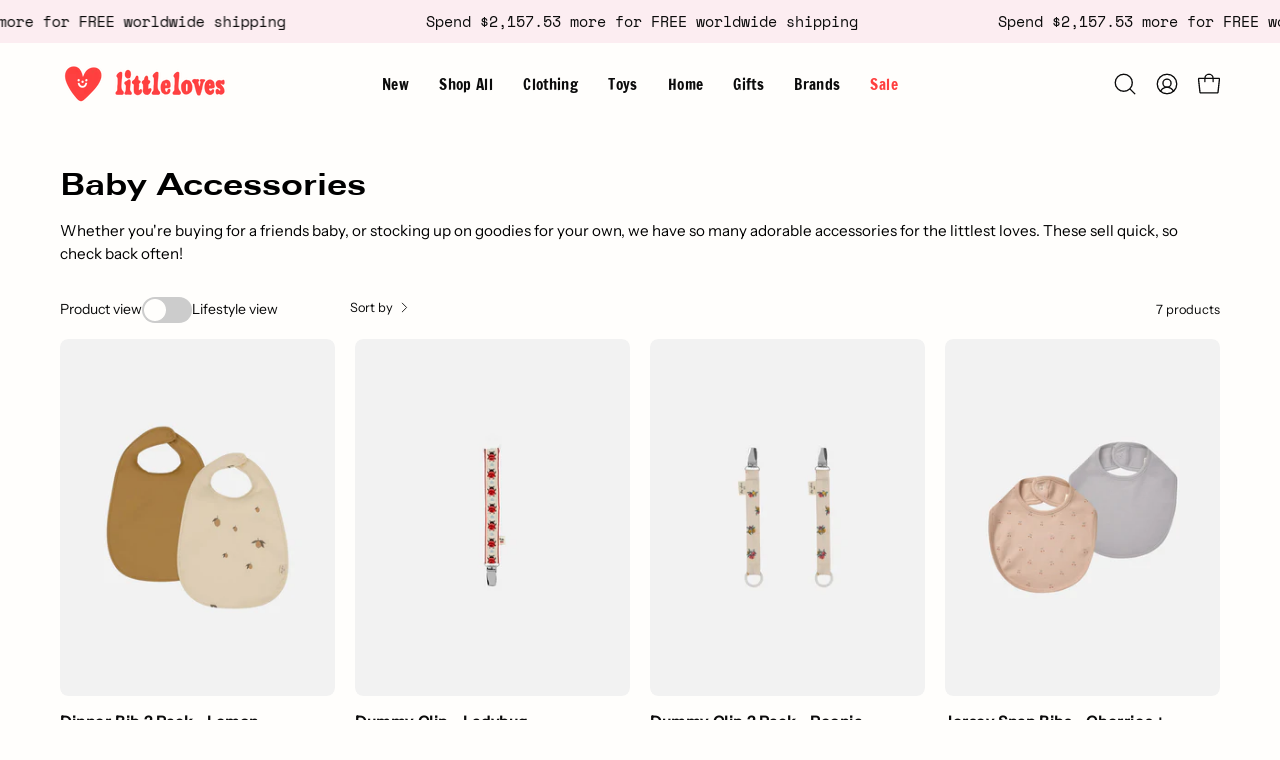

--- FILE ---
content_type: text/html; charset=utf-8
request_url: https://www.littlelovesstore.com/en-tw/collections/baby-accessories
body_size: 63098
content:
<!doctype html>
<html class="no-js no-touch page-loading" lang="en">
<head><meta charset="utf-8">
<meta name="p:domain_verify" content="da80e5b3204675eeb94a90bf547bf7d5"/>
<meta http-equiv="X-UA-Compatible" content="IE=edge">
<meta name="viewport" content="width=device-width, height=device-height, initial-scale=1.0, minimum-scale=1.0">
<link rel="canonical" href="https://www.littlelovesstore.com/en-tw/collections/baby-accessories"><link rel="preconnect" href="https://fonts.shopifycdn.com" crossorigin><link rel="preload" as="font" href="//www.littlelovesstore.com/cdn/fonts/instrument_sans/instrumentsans_n4.db86542ae5e1596dbdb28c279ae6c2086c4c5bfa.woff2" type="font/woff2" crossorigin><link rel="preload" as="font" href="//www.littlelovesstore.com/cdn/fonts/francois_one/francoisone_n4.70339cd20b7fa74dc81d81fea266bdef08579b3d.woff2" type="font/woff2" crossorigin><link rel="preload" as="image" href="//www.littlelovesstore.com/cdn/shop/t/102/assets/loading.svg?v=91665432863842511931763541820"><style data-shopify>
    :root {
      --overlay-bg: #f4f3f1;
      --overlay-bg-svg: #000;
    }
  
  .no-js.page-loading .loading-overlay,
  html:not(.page-loading) .loading-overlay { opacity: 0; visibility: hidden; pointer-events: none; animation: fadeOut 1s ease; transition: visibility 0s linear 1s; }

  .loading-overlay { position: fixed; top: 0; left: 0; z-index: 99999; width: 100vw; height: 100vh; display: flex; align-items: center; justify-content: center; background: var(--overlay-bg, var(--COLOR-BLACK-WHITE)); }</style><link rel="preload" as="image" href="//www.littlelovesstore.com/cdn/shop/files/Little_Loves_Fun_Icons_150x46.png?v=1742937034" data-preload="150x46"><style data-shopify>.loader__image__holder { position: absolute; top: 0; left: 0; width: 100%; height: 100%; font-size: 0; display: none; align-items: center; justify-content: center; animation: pulse-loading 2s infinite ease-in-out; }
    .loader__image__holder:has(.loader__image--fallback) { animation: none; }
    .loading-image .loader__image__holder { display: flex; }
    .loader__image { max-width: 150px; height: auto; object-fit: contain; }
    .loading-image .loader__image--fallback { width: 150px; height: 150px; max-width: 150px; mask: var(--loading-svg) center center/contain no-repeat; background: var(--overlay-bg-svg, var(--COLOR-WHITE-BLACK)); }</style><script>
    const loadingAppearance = "always";
    const loaded = sessionStorage.getItem('loaded');

    if (loadingAppearance === 'once') {
      if (loaded === null) {
        sessionStorage.setItem('loaded', true);
        document.documentElement.classList.add('loading-image');
      }
    } else {
      document.documentElement.classList.add('loading-image');
    }
  </script><link rel="shortcut icon" href="//www.littlelovesstore.com/cdn/shop/files/Little_Loves_Heart_1b0fff7e-865e-45f1-a6ae-e108328bf878_32x32.png?v=1734129485" type="image/png">
<title>Baby Accessories
  
  
   &ndash; Little Loves</title><meta name="description" content="Whether you&#39;re buying for a friends baby, or stocking up on goodies for your own, we have so many adorable accessories for the littlest loves. These sell quick, so check back often!">

<meta property="og:site_name" content="Little Loves">
<meta property="og:url" content="https://www.littlelovesstore.com/en-tw/collections/baby-accessories">
<meta property="og:title" content="Baby Accessories">
<meta property="og:type" content="product.group">
<meta property="og:description" content="Whether you&#39;re buying for a friends baby, or stocking up on goodies for your own, we have so many adorable accessories for the littlest loves. These sell quick, so check back often!"><meta property="og:image" content="http://www.littlelovesstore.com/cdn/shop/collections/Ziggy_Zaza_-_Little_Loves.jpg?v=1737561722">
  <meta property="og:image:secure_url" content="https://www.littlelovesstore.com/cdn/shop/collections/Ziggy_Zaza_-_Little_Loves.jpg?v=1737561722">
  <meta property="og:image:width" content="1080">
  <meta property="og:image:height" content="800"><meta name="twitter:card" content="summary_large_image">
<meta name="twitter:title" content="Baby Accessories">
<meta name="twitter:description" content="Whether you&#39;re buying for a friends baby, or stocking up on goodies for your own, we have so many adorable accessories for the littlest loves. These sell quick, so check back often!"><style data-shopify>@font-face {
  font-family: "Francois One";
  font-weight: 400;
  font-style: normal;
  font-display: swap;
  src: url("//www.littlelovesstore.com/cdn/fonts/francois_one/francoisone_n4.70339cd20b7fa74dc81d81fea266bdef08579b3d.woff2") format("woff2"),
       url("//www.littlelovesstore.com/cdn/fonts/francois_one/francoisone_n4.ab789bc904a66cbd54ab33b696d898b6c767eb48.woff") format("woff");
}

    @font-face {
  font-family: "Instrument Sans";
  font-weight: 400;
  font-style: normal;
  font-display: swap;
  src: url("//www.littlelovesstore.com/cdn/fonts/instrument_sans/instrumentsans_n4.db86542ae5e1596dbdb28c279ae6c2086c4c5bfa.woff2") format("woff2"),
       url("//www.littlelovesstore.com/cdn/fonts/instrument_sans/instrumentsans_n4.510f1b081e58d08c30978f465518799851ef6d8b.woff") format("woff");
}

    @font-face {
  font-family: "Archivo Narrow";
  font-weight: 500;
  font-style: normal;
  font-display: swap;
  src: url("//www.littlelovesstore.com/cdn/fonts/archivo_narrow/archivonarrow_n5.d7d2ed7fbf03e65de95fbf4dd65b8f16594058a7.woff2") format("woff2"),
       url("//www.littlelovesstore.com/cdn/fonts/archivo_narrow/archivonarrow_n5.1b34a2bfca6fa7ceb43f421bf0098175c735e91b.woff") format("woff");
}

    @font-face {
  font-family: Pacifico;
  font-weight: 400;
  font-style: normal;
  font-display: swap;
  src: url("//www.littlelovesstore.com/cdn/fonts/pacifico/pacifico_n4.70d15be9aa2255257fe626d87fbc1ed38436b047.woff2") format("woff2"),
       url("//www.littlelovesstore.com/cdn/fonts/pacifico/pacifico_n4.a3007cff6385e4e75c208a720cd121ff3558d293.woff") format("woff");
}


    

    

    

    

    
      @font-face {
  font-family: "Instrument Sans";
  font-weight: 500;
  font-style: normal;
  font-display: swap;
  src: url("//www.littlelovesstore.com/cdn/fonts/instrument_sans/instrumentsans_n5.1ce463e1cc056566f977610764d93d4704464858.woff2") format("woff2"),
       url("//www.littlelovesstore.com/cdn/fonts/instrument_sans/instrumentsans_n5.9079eb7bba230c9d8d8d3a7d101aa9d9f40b6d14.woff") format("woff");
}

    

    
      @font-face {
  font-family: "Instrument Sans";
  font-weight: 400;
  font-style: italic;
  font-display: swap;
  src: url("//www.littlelovesstore.com/cdn/fonts/instrument_sans/instrumentsans_i4.028d3c3cd8d085648c808ceb20cd2fd1eb3560e5.woff2") format("woff2"),
       url("//www.littlelovesstore.com/cdn/fonts/instrument_sans/instrumentsans_i4.7e90d82df8dee29a99237cd19cc529d2206706a2.woff") format("woff");
}

    

    
      @font-face {
  font-family: "Instrument Sans";
  font-weight: 700;
  font-style: italic;
  font-display: swap;
  src: url("//www.littlelovesstore.com/cdn/fonts/instrument_sans/instrumentsans_i7.d6063bb5d8f9cbf96eace9e8801697c54f363c6a.woff2") format("woff2"),
       url("//www.littlelovesstore.com/cdn/fonts/instrument_sans/instrumentsans_i7.ce33afe63f8198a3ac4261b826b560103542cd36.woff") format("woff");
}

    

    
      @font-face {
  font-family: "Archivo Narrow";
  font-weight: 600;
  font-style: normal;
  font-display: swap;
  src: url("//www.littlelovesstore.com/cdn/fonts/archivo_narrow/archivonarrow_n6.39db873f9e4e9c8ab7083354b267ce7500b7ee9e.woff2") format("woff2"),
       url("//www.littlelovesstore.com/cdn/fonts/archivo_narrow/archivonarrow_n6.997d285d710a777a602467368cc2fbd11a20033e.woff") format("woff");
}

    
:root {--COLOR-PRIMARY-OPPOSITE: #000000;
      --COLOR-PRIMARY-LIGHTEN-DARKEN-ALPHA-20: rgba(255, 237, 201, 0.2);
      --COLOR-PRIMARY-LIGHTEN-DARKEN-ALPHA-30: rgba(255, 237, 201, 0.3);

      --PRIMARY-BUTTONS-COLOR-BG: #fffefc;
      --PRIMARY-BUTTONS-COLOR-TEXT: #000000;
      --PRIMARY-BUTTONS-COLOR-TEXT-ALPHA-10: rgba(0, 0, 0, 0.1);
      --PRIMARY-BUTTONS-COLOR-BORDER: #fffefc;
      --PRIMARY-BUTTONS-COLOR-HOVER: rgba(0, 0, 0, 0.2);

      --PRIMARY-BUTTONS-COLOR-LIGHTEN-DARKEN: #ffedc9;

      --PRIMARY-BUTTONS-COLOR-ALPHA-05: rgba(255, 254, 252, 0.05);
      --PRIMARY-BUTTONS-COLOR-ALPHA-10: rgba(255, 254, 252, 0.1);
      --PRIMARY-BUTTONS-COLOR-ALPHA-50: rgba(255, 254, 252, 0.5);--COLOR-SECONDARY-OPPOSITE: #ffffff;
      --COLOR-SECONDARY-OPPOSITE-ALPHA-20: rgba(255, 255, 255, 0.2);
      --COLOR-SECONDARY-LIGHTEN-DARKEN-ALPHA-20: rgba(255, 114, 114, 0.2);
      --COLOR-SECONDARY-LIGHTEN-DARKEN-ALPHA-30: rgba(255, 114, 114, 0.3);

      --SECONDARY-BUTTONS-COLOR-BG: #ff3f3f;
      --SECONDARY-BUTTONS-COLOR-TEXT: #ffffff;
      --SECONDARY-BUTTONS-COLOR-TEXT-ALPHA-10: rgba(255, 255, 255, 0.1);
      --SECONDARY-BUTTONS-COLOR-BORDER: #ff3f3f;

      --SECONDARY-BUTTONS-COLOR-ALPHA-05: rgba(255, 63, 63, 0.05);
      --SECONDARY-BUTTONS-COLOR-ALPHA-10: rgba(255, 63, 63, 0.1);
      --SECONDARY-BUTTONS-COLOR-ALPHA-50: rgba(255, 63, 63, 0.5);--OUTLINE-BUTTONS-PRIMARY-BG: transparent;
      --OUTLINE-BUTTONS-PRIMARY-TEXT: #fffefc;
      --OUTLINE-BUTTONS-PRIMARY-TEXT-ALPHA-10: rgba(255, 254, 252, 0.1);
      --OUTLINE-BUTTONS-PRIMARY-BORDER: #fffefc;
      --OUTLINE-BUTTONS-PRIMARY-BG-HOVER: rgba(255, 237, 201, 0.2);

      --OUTLINE-BUTTONS-SECONDARY-BG: transparent;
      --OUTLINE-BUTTONS-SECONDARY-TEXT: #ff3f3f;
      --OUTLINE-BUTTONS-SECONDARY-TEXT-ALPHA-10: rgba(255, 63, 63, 0.1);
      --OUTLINE-BUTTONS-SECONDARY-BORDER: #ff3f3f;
      --OUTLINE-BUTTONS-SECONDARY-BG-HOVER: rgba(255, 114, 114, 0.2);

      --OUTLINE-BUTTONS-WHITE-BG: transparent;
      --OUTLINE-BUTTONS-WHITE-TEXT: #ffffff;
      --OUTLINE-BUTTONS-WHITE-TEXT-ALPHA-10: rgba(255, 255, 255, 0.1);
      --OUTLINE-BUTTONS-WHITE-BORDER: #ffffff;

      --OUTLINE-BUTTONS-BLACK-BG: transparent;
      --OUTLINE-BUTTONS-BLACK-TEXT: #000000;
      --OUTLINE-BUTTONS-BLACK-TEXT-ALPHA-10: rgba(0, 0, 0, 0.1);
      --OUTLINE-BUTTONS-BLACK-BORDER: #000000;--OUTLINE-SOLID-BUTTONS-PRIMARY-BG: #fffefc;
      --OUTLINE-SOLID-BUTTONS-PRIMARY-TEXT: #000000;
      --OUTLINE-SOLID-BUTTONS-PRIMARY-TEXT-ALPHA-10: rgba(0, 0, 0, 0.1);
      --OUTLINE-SOLID-BUTTONS-PRIMARY-BORDER: #000000;
      --OUTLINE-SOLID-BUTTONS-PRIMARY-BG-HOVER: rgba(0, 0, 0, 0.2);

      --OUTLINE-SOLID-BUTTONS-SECONDARY-BG: #ff3f3f;
      --OUTLINE-SOLID-BUTTONS-SECONDARY-TEXT: #ffffff;
      --OUTLINE-SOLID-BUTTONS-SECONDARY-TEXT-ALPHA-10: rgba(255, 255, 255, 0.1);
      --OUTLINE-SOLID-BUTTONS-SECONDARY-BORDER: #ffffff;
      --OUTLINE-SOLID-BUTTONS-SECONDARY-BG-HOVER: rgba(255, 255, 255, 0.2);

      --OUTLINE-SOLID-BUTTONS-WHITE-BG: #ffffff;
      --OUTLINE-SOLID-BUTTONS-WHITE-TEXT: #000000;
      --OUTLINE-SOLID-BUTTONS-WHITE-TEXT-ALPHA-10: rgba(0, 0, 0, 0.1);
      --OUTLINE-SOLID-BUTTONS-WHITE-BORDER: #000000;

      --OUTLINE-SOLID-BUTTONS-BLACK-BG: #000000;
      --OUTLINE-SOLID-BUTTONS-BLACK-TEXT: #ffffff;
      --OUTLINE-SOLID-BUTTONS-BLACK-TEXT-ALPHA-10: rgba(255, 255, 255, 0.1);
      --OUTLINE-SOLID-BUTTONS-BLACK-BORDER: #ffffff;--COLOR-HEADING: #0b0b0b;
      --COLOR-TEXT: #0b0b0b;
      --COLOR-TEXT-DARKEN: #000000;
      --COLOR-TEXT-LIGHTEN: #3e3e3e;
      --COLOR-TEXT-ALPHA-5: rgba(11, 11, 11, 0.05);
      --COLOR-TEXT-ALPHA-8: rgba(11, 11, 11, 0.08);
      --COLOR-TEXT-ALPHA-10: rgba(11, 11, 11, 0.1);
      --COLOR-TEXT-ALPHA-15: rgba(11, 11, 11, 0.15);
      --COLOR-TEXT-ALPHA-20: rgba(11, 11, 11, 0.2);
      --COLOR-TEXT-ALPHA-25: rgba(11, 11, 11, 0.25);
      --COLOR-TEXT-ALPHA-50: rgba(11, 11, 11, 0.5);
      --COLOR-TEXT-ALPHA-60: rgba(11, 11, 11, 0.6);
      --COLOR-TEXT-ALPHA-85: rgba(11, 11, 11, 0.85);

      --COLOR-BG: #fffefc;
      --COLOR-BG-ALPHA-25: rgba(255, 254, 252, 0.25);
      --COLOR-BG-ALPHA-35: rgba(255, 254, 252, 0.35);
      --COLOR-BG-ALPHA-60: rgba(255, 254, 252, 0.6);
      --COLOR-BG-ALPHA-65: rgba(255, 254, 252, 0.65);
      --COLOR-BG-ALPHA-85: rgba(255, 254, 252, 0.85);
      --COLOR-BG-DARKEN: #ffedc9;
      --COLOR-BG-LIGHTEN-DARKEN: #ffedc9;
      --COLOR-BG-LIGHTEN-DARKEN-SHIMMER-BG: #fffbf2;
      --COLOR-BG-LIGHTEN-DARKEN-SHIMMER-EFFECT: #fff7e8;
      --COLOR-BG-LIGHTEN-DARKEN-SHIMMER-ENHANCEMENT: #000000;
      --COLOR-BG-LIGHTEN-DARKEN-FOREGROUND: #fff9ed;
      --COLOR-BG-LIGHTEN-DARKEN-HIGHLIGHT: #fdeef1;
      --COLOR-BG-LIGHTEN-DARKEN-SEARCH-LOADER: #ffdc96;
      --COLOR-BG-LIGHTEN-DARKEN-SEARCH-LOADER-LINE: #ffedc9;
      --COLOR-BG-LIGHTEN-DARKEN-2: #ffdc96;
      --COLOR-BG-LIGHTEN-DARKEN-3: #ffd47c;
      --COLOR-BG-LIGHTEN-DARKEN-4: #ffcb63;
      --COLOR-BG-LIGHTEN-DARKEN-5: #ffc349;
      --COLOR-BG-LIGHTEN-DARKEN-6: #ffba30;
      --COLOR-BG-LIGHTEN-DARKEN-CONTRAST: #ffcb63;
      --COLOR-BG-LIGHTEN-DARKEN-CONTRAST-2: #ffc349;
      --COLOR-BG-LIGHTEN-DARKEN-CONTRAST-3: #ffba30;
      --COLOR-BG-LIGHTEN-DARKEN-CONTRAST-4: #ffb117;
      --COLOR-BG-LIGHTEN-DARKEN-CONTRAST-5: #fca800;
      --COLOR-BG-LIGHTEN-DARKEN-CONTRAST-6: #e39700;

      --COLOR-BG-SECONDARY: #fdeef1;
      --COLOR-BG-SECONDARY-LIGHTEN-DARKEN: #f8c0cb;
      --COLOR-BG-SECONDARY-LIGHTEN-DARKEN-CONTRAST: #d3193e;

      --COLOR-INPUT-BG: #fffefc;

      --COLOR-ACCENT: #ff3f3f;
      --COLOR-ACCENT-TEXT: #fff;
      --COLOR-ACCENT-MIX-ALPHA: rgba(128, 32, 32, 0.1);

      --COLOR-BORDER: #0b0b0b;
      --COLOR-BORDER-ALPHA-15: rgba(11, 11, 11, 0.15);
      --COLOR-BORDER-ALPHA-30: rgba(11, 11, 11, 0.3);
      --COLOR-BORDER-ALPHA-50: rgba(11, 11, 11, 0.5);
      --COLOR-BORDER-ALPHA-65: rgba(11, 11, 11, 0.65);
      --COLOR-BORDER-LIGHTEN-DARKEN: #585858;
      --COLOR-BORDER-HAIRLINE: #fff9ed;

      --COLOR-SALE-BG: #ffccd6;
      --COLOR-SALE-TEXT: #ff3f3f;
      --COLOR-CUSTOM-BG: #ffffff;
      --COLOR-CUSTOM-TEXT: #000000;
      --COLOR-SOLD-BG: #0b0b0b;
      --COLOR-SOLD-TEXT: #d3d3d3;
      --COLOR-SAVING-BG: #ff3f3f;
      --COLOR-SAVING-TEXT: #ffffff;

      --COLOR-WHITE-BLACK: #fff;
      --COLOR-BLACK-WHITE: #000;
      --COLOR-BLACK-WHITE-ALPHA-25: rgba(0, 0, 0, 0.25);
      --COLOR-BLACK-WHITE-ALPHA-34: rgba(0, 0, 0, 0.34);
      --COLOR-BG-OVERLAY: rgba(255, 255, 255, 0.5);--COLOR-DISABLED-GREY: rgba(11, 11, 11, 0.05);
      --COLOR-DISABLED-GREY-DARKEN: rgba(11, 11, 11, 0.45);
      --COLOR-ERROR: #D02E2E;
      --COLOR-ERROR-BG: #f3cbcb;
      --COLOR-SUCCESS: #56AD6A;
      --COLOR-SUCCESS-BG: #ECFEF0;
      --COLOR-WARN: #ECBD5E;
      --COLOR-TRANSPARENT: rgba(255, 255, 255, 0);

      --COLOR-WHITE: #ffffff;
      --COLOR-WHITE-DARKEN: #f2f2f2;
      --COLOR-WHITE-ALPHA-10: rgba(255, 255, 255, 0.1);
      --COLOR-WHITE-ALPHA-20: rgba(255, 255, 255, 0.2);
      --COLOR-WHITE-ALPHA-25: rgba(255, 255, 255, 0.25);
      --COLOR-WHITE-ALPHA-50: rgba(255, 255, 255, 0.5);
      --COLOR-WHITE-ALPHA-60: rgba(255, 255, 255, 0.6);
      --COLOR-BLACK: #000000;
      --COLOR-BLACK-LIGHTEN: #1a1a1a;
      --COLOR-BLACK-ALPHA-05: rgba(0, 0, 0, 0.05);
      --COLOR-BLACK-ALPHA-10: rgba(0, 0, 0, 0.1);
      --COLOR-BLACK-ALPHA-20: rgba(0, 0, 0, 0.2);
      --COLOR-BLACK-ALPHA-25: rgba(0, 0, 0, 0.25);
      --COLOR-BLACK-ALPHA-50: rgba(0, 0, 0, 0.5);
      --COLOR-BLACK-ALPHA-60: rgba(0, 0, 0, 0.6);--FONT-STACK-BODY: "Instrument Sans", sans-serif;
      --FONT-STYLE-BODY: normal;
      --FONT-STYLE-BODY-ITALIC: italic;
      --FONT-ADJUST-BODY: 1.0;

      --FONT-WEIGHT-BODY: 400;
      --FONT-WEIGHT-BODY-LIGHT: 300;
      --FONT-WEIGHT-BODY-MEDIUM: 700;
      --FONT-WEIGHT-BODY-BOLD: 500;

      --FONT-STACK-HEADING: 'Zurich Extended Bold', sans-serif;
      --FONT-STYLE-HEADING: normal;
      --FONT-STYLE-HEADING-ITALIC: italic;
      --FONT-ADJUST-HEADING: 0.9;

      --FONT-WEIGHT-HEADING: 400;
      --FONT-WEIGHT-HEADING-LIGHT: 300;
      --FONT-WEIGHT-HEADING-MEDIUM: 500;
      --FONT-WEIGHT-HEADING-BOLD: 600;

      --FONT-STACK-NAV: "Francois One", sans-serif;
      --FONT-STYLE-NAV: normal;
      --FONT-STYLE-NAV-ITALIC: italic;
      --FONT-ADJUST-NAV: 0.95;
      --FONT-ADJUST-NAV-TOP-LEVEL: '0.9';

      --FONT-WEIGHT-NAV: 400;
      --FONT-WEIGHT-NAV-LIGHT: 300;
      --FONT-WEIGHT-NAV-MEDIUM: 500;
      --FONT-WEIGHT-NAV-BOLD: 600;

      --FONT-ADJUST-PRODUCT-GRID: 1.05;
      --FONT-ADJUST-PRODUCT-GRID-HEADING: 1.1;

      --FONT-ADJUST-BADGES: 1.1;

      --FONT-STACK-BUTTON: "Instrument Sans", sans-serif;
      --FONT-STYLE-BUTTON: normal;
      --FONT-STYLE-BUTTON-ITALIC: italic;
      --FONT-ADJUST-SMALL-BUTTON: 0.7;
      --FONT-ADJUST-MEDIUM-BUTTON: 0.85;
      --FONT-ADJUST-LARGE-BUTTON: 0.85;

      --FONT-WEIGHT-BUTTON: 500;
      --FONT-WEIGHT-BUTTON-MEDIUM: 700;
      --FONT-WEIGHT-BUTTON-BOLD: 500;

      --FONT-STACK-SUBHEADING: "Archivo Narrow", sans-serif;
      --FONT-STYLE-SUBHEADING: normal;
      --FONT-ADJUST-SUBHEADING: 1.0;

      --FONT-WEIGHT-SUBHEADING: 500;
      --FONT-WEIGHT-SUBHEADING-BOLD: 600;

      --FONT-STACK-LABEL: "Instrument Sans", sans-serif;
      --FONT-STYLE-LABEL: normal;
      --FONT-ADJUST-LABEL: 0.65;

      --FONT-STACK-HIGHLIGHT: Pacifico, cursive;
      --FONT-STYLE-HIGHLIGHT: normal;
      --FONT-WEIGHT-HIGHLIGHT: 400;

      --FONT-WEIGHT-LABEL: 500;

      --LETTER-SPACING-NAV: 0.025em;
      --LETTER-SPACING-HEADING: 0.0em;
      --LETTER-SPACING-SUBHEADING: 0.1em;
      --LETTER-SPACING-BUTTON: 0.1em;
      --LETTER-SPACING-LABEL: 0.05em;

      --BUTTON-TEXT-CAPS: uppercase;
      --HEADING-TEXT-CAPS: none;
      --SUBHEADING-TEXT-CAPS: uppercase;
      --LABEL-TEXT-CAPS: uppercase;--FONT-SIZE-INPUT: 1.0rem;--RADIUS: 8px;
      --RADIUS-SMALL: 8px;
      --RADIUS-TINY: 8px;
      --RADIUS-CHECKBOX: 4px;
      --RADIUS-TEXTAREA: 8px;--RADIUS-BADGE: 4px;--PRODUCT-MEDIA-PADDING-TOP: 130.0%;--BORDER-WIDTH: 1px;--STROKE-WIDTH: 12px;--SITE-WIDTH: 1440px;
      --SITE-WIDTH-NARROW: 840px;

      
      --SMALL-BUTTON-WIDTH: 50px;
      --MEDIUM-BUTTON-WIDTH: 150px;
      --LARGE-BUTTON-WIDTH: 200px;
      --SMALL-BUTTON-HEIGHT: 20px;
      --MEDIUM-BUTTON-HEIGHT: 20px;
      --LARGE-BUTTON-HEIGHT: 20px;--COLOR-UPSELLS-BG: #f2f2f2;
      --COLOR-UPSELLS-TEXT: #0B0B0B;
      --COLOR-UPSELLS-TEXT-LIGHTEN: #3e3e3e;
      --COLOR-UPSELLS-DISABLED-GREY-DARKEN: rgba(11, 11, 11, 0.45);
      --UPSELLS-HEIGHT: 180px;
      --UPSELLS-IMAGE-WIDTH: 50%;--ICON-ARROW-RIGHT: url( "//www.littlelovesstore.com/cdn/shop/t/102/assets/icon-chevron-right.svg?v=115618353204357621731763541820" );--loading-svg: url( "//www.littlelovesstore.com/cdn/shop/t/102/assets/loading.svg?v=91665432863842511931763541820" );
      --icon-check: url( "//www.littlelovesstore.com/cdn/shop/t/102/assets/icon-check.svg?v=175316081881880408121763541820" );
      --icon-check-swatch: url( "//www.littlelovesstore.com/cdn/shop/t/102/assets/icon-check-swatch.svg?v=131897745589030387781763541820" );
      --icon-zoom-in: url( "//www.littlelovesstore.com/cdn/shop/t/102/assets/icon-zoom-in.svg?v=157433013461716915331763541820" );
      --icon-zoom-out: url( "//www.littlelovesstore.com/cdn/shop/t/102/assets/icon-zoom-out.svg?v=164909107869959372931763541820" );--collection-sticky-bar-height: 0px;
      --collection-image-padding-top: 60%;

      --drawer-width: 400px;
      --drawer-transition: transform 0.4s cubic-bezier(0.46, 0.01, 0.32, 1);--gutter: 60px;
      --gutter-mobile: 20px;
      --grid-gutter: 20px;
      --grid-gutter-mobile: 35px;--inner: 20px;
      --inner-tablet: 18px;
      --inner-mobile: 16px;--grid: repeat(4, minmax(0, 1fr));
      --grid-tablet: repeat(3, minmax(0, 1fr));
      --grid-mobile: repeat(2, minmax(0, 1fr));
      --megamenu-grid: repeat(4, minmax(0, 1fr));
      --grid-row: 1 / span 4;--scrollbar-width: 0px;--overlay: #000;
      --overlay-opacity: 1;--swatch-width: 38px;
      --swatch-height: 26px;
      --swatch-size: 32px;
      --swatch-size-mobile: 30px;

      
      --move-offset: 20px;

      
      --autoplay-speed: 2200ms;
    }

    
/* -- code to use Zurich Extended Bold font-family in theme -- */
@font-face {
  font-family: 'Zurich Extended Bold';
  src: url('https://cdn.shopify.com/s/files/1/2843/3776/files/zurich-bold-extended-bt.ttf?v=1759395936') format("woff2");
  font-weight: normal;
  font-style: normal;
} /* - end - */

  /* -- code to use Zurich Extended font-family in theme -- */
@font-face {
  font-family: 'Zurich Extended';
  src: url('https://cdn.shopify.com/s/files/1/2843/3776/files/zurich-bt-extended.ttf?v=1759395529') format("woff2");
  font-weight: normal;
  font-style: normal;
} /* - end - */</style><link href="//www.littlelovesstore.com/cdn/shop/t/102/assets/theme.css?v=55512704199312902021763638346" rel="stylesheet" type="text/css" media="all" /><script
  type="text/javascript"
>
    if (window.MSInputMethodContext && document.documentMode) {
      var scripts = document.getElementsByTagName('script')[0];
      var polyfill = document.createElement("script");
      polyfill.defer = true;
      polyfill.src = "//www.littlelovesstore.com/cdn/shop/t/102/assets/ie11.js?v=164037955086922138091763541820";

      scripts.parentNode.insertBefore(polyfill, scripts);

      document.documentElement.classList.add('ie11');
    } else {
      document.documentElement.className = document.documentElement.className.replace('no-js', 'js');
    }

    let root = '/en-tw';
    if (root[root.length - 1] !== '/') {
      root = `${root}/`;
    }

    window.theme = {
      routes: {
        root: root,
        cart_url: "\/en-tw\/cart",
        cart_add_url: "\/en-tw\/cart\/add",
        cart_change_url: "\/en-tw\/cart\/change",
        shop_url: "https:\/\/www.littlelovesstore.com",
        searchUrl: '/en-tw/search',
        predictiveSearchUrl: '/en-tw/search/suggest',
        product_recommendations_url: "\/en-tw\/recommendations\/products"
      },
      assets: {
        photoswipe: '//www.littlelovesstore.com/cdn/shop/t/102/assets/photoswipe.js?v=162613001030112971491763541820',
        smoothscroll: '//www.littlelovesstore.com/cdn/shop/t/102/assets/smoothscroll.js?v=37906625415260927261763541820',
        no_image: "//www.littlelovesstore.com/cdn/shop/files/Little_Loves_Fun_Icons_1024x.png?v=1742937034",
        swatches: '//www.littlelovesstore.com/cdn/shop/t/102/assets/swatches.json?v=19086965785393989831764096685',
        base: "//www.littlelovesstore.com/cdn/shop/t/102/assets/"
      },
      strings: {
        add_to_cart: "Add to Bag",
        cart_acceptance_error: "You must accept our terms and conditions.",
        cart_empty: "Your bag is currently empty.",
        cart_price: "Price",
        cart_quantity: "Quantity",
        cart_items_one: "{{ count }} item",
        cart_items_many: "{{ count }} items",
        cart_title: "Bag",
        cart_total: "Total",
        continue_shopping: "Continue Shopping",
        free: "Free",
        limit_error: "Sorry, looks like we don\u0026#39;t have enough of this product.",
        preorder: "Pre-Order",
        remove: "Remove",
        sale_badge_text: "Sale",
        saving_badge: "Save {{ discount }}",
        saving_up_to_badge: "Save up to {{ discount }}",
        sold_out: "Sold Out",
        subscription: "Subscription",
        unavailable: "Unavailable",
        unit_price_label: "Unit price",
        unit_price_separator: "per",
        zero_qty_error: "Quantity must be greater than 0.",
        delete_confirm: "Are you sure you wish to delete this address?",
        newsletter_product_availability: "Notify Me When It’s Available"
      },
      icons: {
        close: '<svg aria-hidden="true" focusable="false" role="presentation" class="icon icon-close" viewBox="0 0 192 192"><path d="M150 42 42 150M150 150 42 42" stroke="currentColor" stroke-linecap="round" stroke-linejoin="round"/></svg>'
      },
      settings: {
        animationsEnabled: true,
        cartType: "drawer",
        enableAcceptTerms: false,
        enableInfinityScroll: true,
        enablePaymentButton: false,
        gridImageSize: "cover",
        gridImageAspectRatio: 1.3,
        mobileMenuBehaviour: "link",
        productGridHover: "none",
        savingBadgeType: "money",
        showSaleBadge: false,
        showSoldBadge: false,
        showSavingBadge: false,
        quickBuy: "quick_buy",
        suggestArticles: false,
        suggestCollections: true,
        suggestProducts: true,
        suggestPages: false,
        suggestionsResultsLimit: 5,
        currency_code_enable: false,
        hideInventoryCount: false,
        colorSwatchesType: "theme",
        atcButtonShowPrice: true,
        buynowButtonColor: "btn--white",
        buynowButtonStyle: "btn--solid-border",
        buynowButtonSize: "btn--medium",
        mobileMenuType: "new",
      },
      sizes: {
        mobile: 480,
        small: 768,
        large: 1024,
        widescreen: 1440
      },
      moneyFormat: "${{amount}}",
      moneyWithCurrencyFormat: "${{amount}} TWD",
      subtotal: 0,
      current_iso_code: "TWD",
      info: {
        name: 'Palo Alto'
      },
      version: '6.2.0'
    };
    window.PaloAlto = window.PaloAlto || {};
    window.slate = window.slate || {};
    window.isHeaderTransparent = false;
    window.stickyHeaderHeight = 60;
    window.lastWindowWidth = window.innerWidth || document.documentElement.clientWidth;
</script><script src="//www.littlelovesstore.com/cdn/shop/t/102/assets/vendor.js?v=164905933048751944601763541820" defer="defer"></script>
<script src="//www.littlelovesstore.com/cdn/shop/t/102/assets/theme.dev.js?v=161573806523073294081763541820" defer="defer"></script><script>window.performance && window.performance.mark && window.performance.mark('shopify.content_for_header.start');</script><meta name="facebook-domain-verification" content="pzt7b4nrvamqdjkfhta46fpypfq38w">
<meta name="google-site-verification" content="sOTZGV51y7fDCmo_aE1yhPgygroq1zUF08iGeSyK0hY">
<meta name="google-site-verification" content="U_q5pQX79BPt4mm98mpBPvSADxJh3_VIhMFGtbUkhms">
<meta id="shopify-digital-wallet" name="shopify-digital-wallet" content="/28433776/digital_wallets/dialog">
<meta name="shopify-checkout-api-token" content="130095d74b444ee6fcbdbff4e222c575">
<meta id="in-context-paypal-metadata" data-shop-id="28433776" data-venmo-supported="false" data-environment="production" data-locale="en_US" data-paypal-v4="true" data-currency="TWD">
<link rel="alternate" type="application/atom+xml" title="Feed" href="/en-tw/collections/baby-accessories.atom" />
<link rel="alternate" hreflang="x-default" href="https://www.littlelovesstore.com/collections/baby-accessories">
<link rel="alternate" hreflang="en" href="https://www.littlelovesstore.com/collections/baby-accessories">
<link rel="alternate" hreflang="en-CA" href="https://www.littlelovesstore.com/en-ca/collections/baby-accessories">
<link rel="alternate" hreflang="en-TW" href="https://www.littlelovesstore.com/en-tw/collections/baby-accessories">
<link rel="alternate" hreflang="en-SG" href="https://www.littlelovesstore.com/en-sg/collections/baby-accessories">
<link rel="alternate" hreflang="en-DE" href="https://www.littlelovesstore.com/en-de/collections/baby-accessories">
<link rel="alternate" hreflang="de-DE" href="https://www.littlelovesstore.com/de-de/collections/baby-accessories">
<link rel="alternate" type="application/json+oembed" href="https://www.littlelovesstore.com/en-tw/collections/baby-accessories.oembed">
<script async="async" src="/checkouts/internal/preloads.js?locale=en-TW"></script>
<link rel="preconnect" href="https://shop.app" crossorigin="anonymous">
<script async="async" src="https://shop.app/checkouts/internal/preloads.js?locale=en-TW&shop_id=28433776" crossorigin="anonymous"></script>
<script id="apple-pay-shop-capabilities" type="application/json">{"shopId":28433776,"countryCode":"AU","currencyCode":"TWD","merchantCapabilities":["supports3DS"],"merchantId":"gid:\/\/shopify\/Shop\/28433776","merchantName":"Little Loves","requiredBillingContactFields":["postalAddress","email"],"requiredShippingContactFields":["postalAddress","email"],"shippingType":"shipping","supportedNetworks":["visa","masterCard","amex","jcb"],"total":{"type":"pending","label":"Little Loves","amount":"1.00"},"shopifyPaymentsEnabled":true,"supportsSubscriptions":true}</script>
<script id="shopify-features" type="application/json">{"accessToken":"130095d74b444ee6fcbdbff4e222c575","betas":["rich-media-storefront-analytics"],"domain":"www.littlelovesstore.com","predictiveSearch":true,"shopId":28433776,"locale":"en"}</script>
<script>var Shopify = Shopify || {};
Shopify.shop = "www-littleloves-studio.myshopify.com";
Shopify.locale = "en";
Shopify.currency = {"active":"TWD","rate":"21.575346"};
Shopify.country = "TW";
Shopify.theme = {"name":"Palo Alto - Added Vendors and Fixed Font Sizes","id":135856717867,"schema_name":"Palo Alto","schema_version":"6.2.0","theme_store_id":777,"role":"main"};
Shopify.theme.handle = "null";
Shopify.theme.style = {"id":null,"handle":null};
Shopify.cdnHost = "www.littlelovesstore.com/cdn";
Shopify.routes = Shopify.routes || {};
Shopify.routes.root = "/en-tw/";</script>
<script type="module">!function(o){(o.Shopify=o.Shopify||{}).modules=!0}(window);</script>
<script>!function(o){function n(){var o=[];function n(){o.push(Array.prototype.slice.apply(arguments))}return n.q=o,n}var t=o.Shopify=o.Shopify||{};t.loadFeatures=n(),t.autoloadFeatures=n()}(window);</script>
<script>
  window.ShopifyPay = window.ShopifyPay || {};
  window.ShopifyPay.apiHost = "shop.app\/pay";
  window.ShopifyPay.redirectState = null;
</script>
<script id="shop-js-analytics" type="application/json">{"pageType":"collection"}</script>
<script defer="defer" async type="module" src="//www.littlelovesstore.com/cdn/shopifycloud/shop-js/modules/v2/client.init-shop-cart-sync_IZsNAliE.en.esm.js"></script>
<script defer="defer" async type="module" src="//www.littlelovesstore.com/cdn/shopifycloud/shop-js/modules/v2/chunk.common_0OUaOowp.esm.js"></script>
<script type="module">
  await import("//www.littlelovesstore.com/cdn/shopifycloud/shop-js/modules/v2/client.init-shop-cart-sync_IZsNAliE.en.esm.js");
await import("//www.littlelovesstore.com/cdn/shopifycloud/shop-js/modules/v2/chunk.common_0OUaOowp.esm.js");

  window.Shopify.SignInWithShop?.initShopCartSync?.({"fedCMEnabled":true,"windoidEnabled":true});

</script>
<script>
  window.Shopify = window.Shopify || {};
  if (!window.Shopify.featureAssets) window.Shopify.featureAssets = {};
  window.Shopify.featureAssets['shop-js'] = {"shop-cart-sync":["modules/v2/client.shop-cart-sync_DLOhI_0X.en.esm.js","modules/v2/chunk.common_0OUaOowp.esm.js"],"init-fed-cm":["modules/v2/client.init-fed-cm_C6YtU0w6.en.esm.js","modules/v2/chunk.common_0OUaOowp.esm.js"],"shop-button":["modules/v2/client.shop-button_BCMx7GTG.en.esm.js","modules/v2/chunk.common_0OUaOowp.esm.js"],"shop-cash-offers":["modules/v2/client.shop-cash-offers_BT26qb5j.en.esm.js","modules/v2/chunk.common_0OUaOowp.esm.js","modules/v2/chunk.modal_CGo_dVj3.esm.js"],"init-windoid":["modules/v2/client.init-windoid_B9PkRMql.en.esm.js","modules/v2/chunk.common_0OUaOowp.esm.js"],"init-shop-email-lookup-coordinator":["modules/v2/client.init-shop-email-lookup-coordinator_DZkqjsbU.en.esm.js","modules/v2/chunk.common_0OUaOowp.esm.js"],"shop-toast-manager":["modules/v2/client.shop-toast-manager_Di2EnuM7.en.esm.js","modules/v2/chunk.common_0OUaOowp.esm.js"],"shop-login-button":["modules/v2/client.shop-login-button_BtqW_SIO.en.esm.js","modules/v2/chunk.common_0OUaOowp.esm.js","modules/v2/chunk.modal_CGo_dVj3.esm.js"],"avatar":["modules/v2/client.avatar_BTnouDA3.en.esm.js"],"pay-button":["modules/v2/client.pay-button_CWa-C9R1.en.esm.js","modules/v2/chunk.common_0OUaOowp.esm.js"],"init-shop-cart-sync":["modules/v2/client.init-shop-cart-sync_IZsNAliE.en.esm.js","modules/v2/chunk.common_0OUaOowp.esm.js"],"init-customer-accounts":["modules/v2/client.init-customer-accounts_DenGwJTU.en.esm.js","modules/v2/client.shop-login-button_BtqW_SIO.en.esm.js","modules/v2/chunk.common_0OUaOowp.esm.js","modules/v2/chunk.modal_CGo_dVj3.esm.js"],"init-shop-for-new-customer-accounts":["modules/v2/client.init-shop-for-new-customer-accounts_JdHXxpS9.en.esm.js","modules/v2/client.shop-login-button_BtqW_SIO.en.esm.js","modules/v2/chunk.common_0OUaOowp.esm.js","modules/v2/chunk.modal_CGo_dVj3.esm.js"],"init-customer-accounts-sign-up":["modules/v2/client.init-customer-accounts-sign-up_D6__K_p8.en.esm.js","modules/v2/client.shop-login-button_BtqW_SIO.en.esm.js","modules/v2/chunk.common_0OUaOowp.esm.js","modules/v2/chunk.modal_CGo_dVj3.esm.js"],"checkout-modal":["modules/v2/client.checkout-modal_C_ZQDY6s.en.esm.js","modules/v2/chunk.common_0OUaOowp.esm.js","modules/v2/chunk.modal_CGo_dVj3.esm.js"],"shop-follow-button":["modules/v2/client.shop-follow-button_XetIsj8l.en.esm.js","modules/v2/chunk.common_0OUaOowp.esm.js","modules/v2/chunk.modal_CGo_dVj3.esm.js"],"lead-capture":["modules/v2/client.lead-capture_DvA72MRN.en.esm.js","modules/v2/chunk.common_0OUaOowp.esm.js","modules/v2/chunk.modal_CGo_dVj3.esm.js"],"shop-login":["modules/v2/client.shop-login_ClXNxyh6.en.esm.js","modules/v2/chunk.common_0OUaOowp.esm.js","modules/v2/chunk.modal_CGo_dVj3.esm.js"],"payment-terms":["modules/v2/client.payment-terms_CNlwjfZz.en.esm.js","modules/v2/chunk.common_0OUaOowp.esm.js","modules/v2/chunk.modal_CGo_dVj3.esm.js"]};
</script>
<script id="__st">var __st={"a":28433776,"offset":36000,"reqid":"c0cd2588-5797-47b2-94c3-6e6ea26becc9-1768494340","pageurl":"www.littlelovesstore.com\/en-tw\/collections\/baby-accessories","u":"28a31c3476fb","p":"collection","rtyp":"collection","rid":270695956523};</script>
<script>window.ShopifyPaypalV4VisibilityTracking = true;</script>
<script id="captcha-bootstrap">!function(){'use strict';const t='contact',e='account',n='new_comment',o=[[t,t],['blogs',n],['comments',n],[t,'customer']],c=[[e,'customer_login'],[e,'guest_login'],[e,'recover_customer_password'],[e,'create_customer']],r=t=>t.map((([t,e])=>`form[action*='/${t}']:not([data-nocaptcha='true']) input[name='form_type'][value='${e}']`)).join(','),a=t=>()=>t?[...document.querySelectorAll(t)].map((t=>t.form)):[];function s(){const t=[...o],e=r(t);return a(e)}const i='password',u='form_key',d=['recaptcha-v3-token','g-recaptcha-response','h-captcha-response',i],f=()=>{try{return window.sessionStorage}catch{return}},m='__shopify_v',_=t=>t.elements[u];function p(t,e,n=!1){try{const o=window.sessionStorage,c=JSON.parse(o.getItem(e)),{data:r}=function(t){const{data:e,action:n}=t;return t[m]||n?{data:e,action:n}:{data:t,action:n}}(c);for(const[e,n]of Object.entries(r))t.elements[e]&&(t.elements[e].value=n);n&&o.removeItem(e)}catch(o){console.error('form repopulation failed',{error:o})}}const l='form_type',E='cptcha';function T(t){t.dataset[E]=!0}const w=window,h=w.document,L='Shopify',v='ce_forms',y='captcha';let A=!1;((t,e)=>{const n=(g='f06e6c50-85a8-45c8-87d0-21a2b65856fe',I='https://cdn.shopify.com/shopifycloud/storefront-forms-hcaptcha/ce_storefront_forms_captcha_hcaptcha.v1.5.2.iife.js',D={infoText:'Protected by hCaptcha',privacyText:'Privacy',termsText:'Terms'},(t,e,n)=>{const o=w[L][v],c=o.bindForm;if(c)return c(t,g,e,D).then(n);var r;o.q.push([[t,g,e,D],n]),r=I,A||(h.body.append(Object.assign(h.createElement('script'),{id:'captcha-provider',async:!0,src:r})),A=!0)});var g,I,D;w[L]=w[L]||{},w[L][v]=w[L][v]||{},w[L][v].q=[],w[L][y]=w[L][y]||{},w[L][y].protect=function(t,e){n(t,void 0,e),T(t)},Object.freeze(w[L][y]),function(t,e,n,w,h,L){const[v,y,A,g]=function(t,e,n){const i=e?o:[],u=t?c:[],d=[...i,...u],f=r(d),m=r(i),_=r(d.filter((([t,e])=>n.includes(e))));return[a(f),a(m),a(_),s()]}(w,h,L),I=t=>{const e=t.target;return e instanceof HTMLFormElement?e:e&&e.form},D=t=>v().includes(t);t.addEventListener('submit',(t=>{const e=I(t);if(!e)return;const n=D(e)&&!e.dataset.hcaptchaBound&&!e.dataset.recaptchaBound,o=_(e),c=g().includes(e)&&(!o||!o.value);(n||c)&&t.preventDefault(),c&&!n&&(function(t){try{if(!f())return;!function(t){const e=f();if(!e)return;const n=_(t);if(!n)return;const o=n.value;o&&e.removeItem(o)}(t);const e=Array.from(Array(32),(()=>Math.random().toString(36)[2])).join('');!function(t,e){_(t)||t.append(Object.assign(document.createElement('input'),{type:'hidden',name:u})),t.elements[u].value=e}(t,e),function(t,e){const n=f();if(!n)return;const o=[...t.querySelectorAll(`input[type='${i}']`)].map((({name:t})=>t)),c=[...d,...o],r={};for(const[a,s]of new FormData(t).entries())c.includes(a)||(r[a]=s);n.setItem(e,JSON.stringify({[m]:1,action:t.action,data:r}))}(t,e)}catch(e){console.error('failed to persist form',e)}}(e),e.submit())}));const S=(t,e)=>{t&&!t.dataset[E]&&(n(t,e.some((e=>e===t))),T(t))};for(const o of['focusin','change'])t.addEventListener(o,(t=>{const e=I(t);D(e)&&S(e,y())}));const B=e.get('form_key'),M=e.get(l),P=B&&M;t.addEventListener('DOMContentLoaded',(()=>{const t=y();if(P)for(const e of t)e.elements[l].value===M&&p(e,B);[...new Set([...A(),...v().filter((t=>'true'===t.dataset.shopifyCaptcha))])].forEach((e=>S(e,t)))}))}(h,new URLSearchParams(w.location.search),n,t,e,['guest_login'])})(!1,!0)}();</script>
<script integrity="sha256-4kQ18oKyAcykRKYeNunJcIwy7WH5gtpwJnB7kiuLZ1E=" data-source-attribution="shopify.loadfeatures" defer="defer" src="//www.littlelovesstore.com/cdn/shopifycloud/storefront/assets/storefront/load_feature-a0a9edcb.js" crossorigin="anonymous"></script>
<script crossorigin="anonymous" defer="defer" src="//www.littlelovesstore.com/cdn/shopifycloud/storefront/assets/shopify_pay/storefront-65b4c6d7.js?v=20250812"></script>
<script data-source-attribution="shopify.dynamic_checkout.dynamic.init">var Shopify=Shopify||{};Shopify.PaymentButton=Shopify.PaymentButton||{isStorefrontPortableWallets:!0,init:function(){window.Shopify.PaymentButton.init=function(){};var t=document.createElement("script");t.src="https://www.littlelovesstore.com/cdn/shopifycloud/portable-wallets/latest/portable-wallets.en.js",t.type="module",document.head.appendChild(t)}};
</script>
<script data-source-attribution="shopify.dynamic_checkout.buyer_consent">
  function portableWalletsHideBuyerConsent(e){var t=document.getElementById("shopify-buyer-consent"),n=document.getElementById("shopify-subscription-policy-button");t&&n&&(t.classList.add("hidden"),t.setAttribute("aria-hidden","true"),n.removeEventListener("click",e))}function portableWalletsShowBuyerConsent(e){var t=document.getElementById("shopify-buyer-consent"),n=document.getElementById("shopify-subscription-policy-button");t&&n&&(t.classList.remove("hidden"),t.removeAttribute("aria-hidden"),n.addEventListener("click",e))}window.Shopify?.PaymentButton&&(window.Shopify.PaymentButton.hideBuyerConsent=portableWalletsHideBuyerConsent,window.Shopify.PaymentButton.showBuyerConsent=portableWalletsShowBuyerConsent);
</script>
<script data-source-attribution="shopify.dynamic_checkout.cart.bootstrap">document.addEventListener("DOMContentLoaded",(function(){function t(){return document.querySelector("shopify-accelerated-checkout-cart, shopify-accelerated-checkout")}if(t())Shopify.PaymentButton.init();else{new MutationObserver((function(e,n){t()&&(Shopify.PaymentButton.init(),n.disconnect())})).observe(document.body,{childList:!0,subtree:!0})}}));
</script>
<script id='scb4127' type='text/javascript' async='' src='https://www.littlelovesstore.com/cdn/shopifycloud/privacy-banner/storefront-banner.js'></script><link id="shopify-accelerated-checkout-styles" rel="stylesheet" media="screen" href="https://www.littlelovesstore.com/cdn/shopifycloud/portable-wallets/latest/accelerated-checkout-backwards-compat.css" crossorigin="anonymous">
<style id="shopify-accelerated-checkout-cart">
        #shopify-buyer-consent {
  margin-top: 1em;
  display: inline-block;
  width: 100%;
}

#shopify-buyer-consent.hidden {
  display: none;
}

#shopify-subscription-policy-button {
  background: none;
  border: none;
  padding: 0;
  text-decoration: underline;
  font-size: inherit;
  cursor: pointer;
}

#shopify-subscription-policy-button::before {
  box-shadow: none;
}

      </style>

<script>window.performance && window.performance.mark && window.performance.mark('shopify.content_for_header.end');</script>
<!-- BEGIN app block: shopify://apps/froonze-loyalty-wishlist/blocks/customer_account_page/3c495b68-652c-468d-a0ef-5bad6935d104 --><!-- BEGIN app snippet: main_color_variables -->





<style>
  :root {
    --frcp-primaryColor:  #ff3f3f;
    --frcp-btnTextColor: #ffffff;
    --frcp-backgroundColor: #ffffff;
    --frcp-textColor: #202202;
    --frcp-hoverOpacity:  0.7;
  }
</style>
<!-- END app snippet -->

<script>
  window.frcp ||= {}
  frcp.customerPage ||= {}
  frcp.customerPage.enabled = true
  frcp.customerPage.path = "\/en-tw\/collections\/baby-accessories"
  frcp.customerPage.accountPage = ""
  frcp.customerId = null
</script>






<!-- END app block --><!-- BEGIN app block: shopify://apps/froonze-loyalty-wishlist/blocks/product_wishlist/3c495b68-652c-468d-a0ef-5bad6935d104 -->
  <!-- BEGIN app snippet: product_wishlist_data_script --><script id='frcp_data_script'>
  window.frcp = window.frcp || {}
  frcp.shopDomain = "www-littleloves-studio.myshopify.com"
  frcp.shopToken = 'c0a96bd993ef256ac32a4246824130a0eb3529d5f7a4f52bb3d9eac6d2820627'
  frcp.httpsUrl = "https://app.froonze.com"
  frcp.moneyFormat ="${{amount}}"
  frcp.wishlist = frcp.wishlist || {}
  frcp.appProxy = null || '/apps/customer-portal'
  
  frcp.useAppProxi = true
  frcp.wishlist.requestType = "collection"
  frcp.wishlist.integrations = Object()
  frcp.wishlist.blockSettings = {"add_button_color":"#00000000","add_button_text_color":"#0B0B0B","remove_button_color":"#00000000","remove_button_text_color":"#ff3f3f","placement":"below_add_to_cart","product_css_selector":".product-gallery .product-gallery__media-slider","button_style":"icon","border_radius":36,"shadow":false,"offset_top":0,"offset_bottom":0,"offset_left":0,"offset_right":0,"collections_wishlist_button":"placeholder","collection_button_border_radius":50,"floating_link_placement":"none","floating_link_vertical_offset":0,"floating_link_lateral_offset":0,"floating_link_border_radius":4,"navigation_link":true,"navigation_link_css_selector":"","custom_css":""},
  frcp.plugins = frcp.plugins || Object({"social_logins":null,"wishlist":"basic","order_actions":null,"custom_forms":null,"loyalty":"first","customer_account":null})
  frcp.wishlist.pageHandle = "01afb63d-d12e-4aea-8d91-fca5a4b9440b"
  frcp.shopId = 28433776
</script>
<!-- END app snippet -->
  <!-- BEGIN app snippet: product_wishlist_common_data -->
<script id='frcp_wishlist_common_data'>
  frcp.wishlist = frcp.wishlist || {}
  frcp.wishlist.data =  
    {
      'lists': {
        'default': {}
      },
      'listNames': ['default'],
      'customerId': null,
    }
  

  // Translations
  frcp.wishlist.texts = Object({"customer_page":{"title":"My Wishlist","share":"Share","empty":"You haven't wishlisted any products yet","sold_out":"Sold out","add_to_cart":"Add to cart","added_to_cart":"Successfully added to cart","share_wishlist_title":"Share Wishlist","share_wishlist_social_media_title":"Share on Social Media","share_wishlist_copy_url_title":"Copy shareable link","share_wishlist_copy_success":"Copied","share_wishlist_text":"Check my wishlist","share_wishlist_reshare":"You're sharing the list of another user.","shared_wishlist_reshare_your_wishlist":"Share yours","create_list":"New list","create_list_success":"New list created","activate_success":"{ list } activated","view":"View","activate":"Activate","view_product":"View product","first_page":"First page","last_page":"Last page","new_list_title":"Change current list or create a new one","create_list_label":"New list name","delete_button":"Delete","delete_list":"Delete list","delete_list_warning":"Are you sure you want to delete this list and all associated wishlist items?","edit_list":"Edit { list_name } list","edit_list_success":"The list { old_list } has been renamed to { new_list }","show_list":"Viewing { list } wishlist,","guest_message":"Please { login_link } to save the wishlist","guest_message_login_link_text":"login","delete_list_success":"List deleted"},"button":{"add_text":"Add to wishlist","remove_text":"Remove from wishlist"},"login_popup":{"login_title":"Login is required to wishlist products","login_text":"Login","cancel":"Cancel","email":"Email","password":"Password","first_name":"First name","last_name":"Last name","email_placeholder":"Email","password_placeholder":"Password","first_name_placeholder":"First name","last_name_placeholder":"Last name","sign_in":"Sign in","create":"Create","registration_switch":"Register","login_switch":"Login"},"error_message":{"message":"Something went wrong, please reload the page and try again"},"success_message":{"message":"Success, { product_title } has been { added_removed } your wishlist","added":"added to","removed":"removed from"},"navigation":{"text":"Wishlist"},"multilist_popup":{"title":"Add to lists","manage_lists":"Manage lists"},"integrations":{"pushowl__wishlist_reminder__title":"Your favorite products are waiting for you","pushowl__wishlist_reminder__description":"The items you love are here! Is {{ product_title }} still on your must-have list?","pushowl__wishlist_back_in_stock__title":"Your favorite products are back in stock!","pushowl__wishlist_back_in_stock__description":"Your favorite item, {{ product_title }}, is back. Get yours before it's gone!","pushowl__wishlist_low_on_stock__title":"Your favorite products are running out of stock","pushowl__wishlist_low_on_stock__description":"Hurry! {{ product_title }} is running low. Get yours before it sells out.","pushowl__wishlist_price_drop__title":"Your favorite products are on SALE!","pushowl__wishlist_price_drop__description":"Price dropped on {{ product_title }}. Don't miss out on our amazing sale!","pushowl__action_text":"Buy now"}})
  frcp.customerPage ||= {}
  frcp.customerPage.texts ||= {}
  frcp.customerPage.texts.shared ||= Object({"edit":"Edit","email":"Email","phone":"Phone","submit":"Submit","cancel":"Cancel","first_name":"First name","last_name":"Last name","company":"Company","address":"Address","city":"City","province":"Province","postal_zip_code":"Postal/Zip Code","smth_went_wrong":"Something went wrong. Please reload the page and try again.","delete":"Delete","gender":"Gender","order":"Order","message":"Message","view_details":"View details","hide_details":"Hide details","start_shopping":"Start shopping","go_to_cart":"Go to cart","stay_on_this_page":"Stay on this page","yes":"Yes","no":"No","invalid_phone":"Invalid phone","add":"Add","apply":"Apply","none":"None","never":"Never","successfully_copied_to_clipboard":"Successfully copied to clipboard","close":"Close","currency_converted_spending_amount":"{ original_value } ({ converted_value })","n_orders":"orders","create":"Create","back":"Back"})

  frcp.wishlist.settings = Object({"wishlist_tag_conditions":{"customer_include_tags":[],"customer_exclude_tags":[],"product_include_tags":[],"product_exclude_tags":[]},"wishlist_keep_item_after_add_to_cart":false,"wishlist_open_product_same_tab":false,"wishlist_enable_multilist":false,"wishlist_enable_modal":true,"wishlist_enable_guest":true,"wishlist_social_share":{"enabled":false,"facebook":true,"twitter":true,"whatsapp":true},"customer_account_version":"new_customer_accounts"})
  frcp.wishlist.customerTags = null
  frcp.wishlist.socialAppIds = {
    facebook: '493867338961209'
  }
  frcp.wishlist.modalJsUrl = "https://cdn.shopify.com/extensions/019bba91-c314-770d-85a1-b154f49c8504/customer-portal-261/assets/wishlist_modal-nAljNSjs.js"
  frcp.wishlist.modalCssUrl = "https://cdn.shopify.com/extensions/019bba91-c314-770d-85a1-b154f49c8504/customer-portal-261/assets/wishlist_modal-nAljNSjs.css"

  frcp.wishlist.profile = {
    froonzeToken: "ada95ce74e35368b18d952ce518c75a4db60c250dd50e55c7b337ee40087a401",
    id: null
  }
</script>
<!-- END app snippet -->
  <!-- BEGIN app snippet: theme_customization_tags -->
  <script class="frcp-theme-customization-loader-script">
      (function() {
        var themeCustomizationsList = {"0":{"html":"","css":".product-gallery .frcp-wishlist-wrapper {\r\n    position: absolute !important;\r\n    right: 0;\r\n    top: 0;\r\n    width: fit-content !important;\r\n    margin: 16px !important;\r\n}\r\n\r\n.product-gallery .frcp-wishlist-wrapper .frcp-wishlist-btn {\r\n    padding: 0 !important;\r\n    width: 48px !important;\r\n    height: 48px !important;\r\n}\r\n\r\n.frcp-wishlist-btn--remove .frcp-wishlist__icon {\r\n    fill: currentColor;\r\n}\r\n\r\n.site-header .frcp-wishlist-nav-link-wrapper {\r\n    padding: 8px !important;\r\n    display: flex !important;\r\n    align-items: center !important;\r\n    transition: color .2s ease !important;\r\n}\r\n\r\n.site-header .frcp-wishlist-nav-link-wrapper .frcp-wishlist-nav-link__text {\r\n    display: none !important;\r\n}\r\n\r\n.site-header .frcp-wishlist-nav-link-wrapper .frcp-wishlist__icon {\r\n    stroke-width: 1.3 !important;\r\n    width: var(--icon-size) !important;\r\n    height: var(--icon-size) !important;\r\n}\r\n\r\n.site-header .frcp-wishlist-nav-link-wrapper .frcp-wishlist-nav-link__count {\r\n    display: none !important;\r\n}\r\n\r\n#nav-drawer-header .frcp-wishlist-nav-link-li {\r\n    margin: 0 !important;\r\n}\r\n\r\n#nav-drawer-header .frcp-wishlist-nav-link-wrapper .frcp-wishlist-nav-link__icon-count-wrapper {\r\n    display: none !important;\r\n}\r\n\r\n#nav-drawer-header .frcp-wishlist-nav-link-wrapper .frcp-wishlist-nav-link {\r\n    font-size: calc(1rem * var(--adjust-nav)) !important;\r\n    padding: 5px 5px 5px var(--inner) !important;\r\n    --sublist-padding: 8px !important;\r\n    --line-height: 1.4 !important;\r\n    line-height: var(--line-height) !important;\r\n    font-family: var(--FONT-STACK-NAV) !important;\r\n    font-style: var(--FONT-STYLE-NAV) !important;\r\n    width: 100% !important;\r\n}\r\n\r\n#nav-drawer-header .frcp-wishlist-nav-link-wrapper .frcp-wishlist-nav-link__text {\r\n    line-height: var(--line-height) !important;\r\n    font-family: var(--FONT-STACK-NAV) !important;\r\n    font-style: var(--FONT-STYLE-NAV) !important;\r\n    font-size: calc(1rem * var(--adjust-nav)) !important;\r\n    --sublist-padding: 8px !important;\r\n    --line-height: 1.4 !important;\r\n    margin-left: 0 !important;\r\n}\r\n\r\nmain .frcp-wishlist-nav-link-wrapper,\r\n#MainContent .frcp-wishlist-nav-link-wrapper,\r\nfooter .frcp-wishlist-nav-link-wrapper,\r\n#SiteFooter .frcp-wishlist-nav-link-wrapper,\r\n#cart-drawer .frcp-wishlist-nav-link-wrapper {\r\n    display: none !important;\r\n}","js":"document.addEventListener('load', () => {\n    window.frcp && window.frcp.wishlist && window.frcp.wishlist.attachOnCollection();\n});\n\ndocument.addEventListener('shopify:section:load', () => {\n    window.frcp && window.frcp.wishlist && window.frcp.wishlist.attachOnCollection();\n});\n\ndocument.addEventListener('theme:tab:ajaxinate', () => {\n    window.frcp && window.frcp.wishlist && window.frcp.wishlist.attachOnCollection();\n});\n\ndocument.addEventListener('globo.relatedproduct.loaded', () => {\n  window.frcp && window.frcp.wishlist && window.frcp.wishlist.attachOnCollection();\n});\n\ndocument.addEventListener('globoFilterRenderCompleted', () => {\n  window.frcp && window.frcp.wishlist && window.frcp.wishlist.attachOnCollection();\n});"}};
        if (!themeCustomizationsList) return;
        var currentThemeCustomization = Shopify && Shopify.theme && themeCustomizationsList[Shopify.theme.id];
        var globalCustomization = themeCustomizationsList[0]

        if (currentThemeCustomization) {
          addTags(currentThemeCustomization, 'frcp-theme-customization');
        }

        if (globalCustomization) {
          addTags(globalCustomization, 'frcp-global-customization');
        }

        function addTags(themeCustomization, prefix) {
          if (themeCustomization.css) {
            var styleTag = document.createElement('style');
            styleTag.classList.add(prefix + '-style');
            styleTag.innerText = themeCustomization.css;
            document.head.append(styleTag);
          };

          if (themeCustomization.html) {
            document.addEventListener("DOMContentLoaded", function() {
              var htmlDiv = document.createElement('div');
              htmlDiv.classList.add(prefix + '-html');
              htmlDiv.innerHTML = themeCustomization.html;
              document.body.append(htmlDiv);
            });
          };

          if (themeCustomization.js) {
            var scriptTag = document.createElement('script');
            scriptTag.classList.add(prefix + '-script');
            scriptTag.innerText = themeCustomization.js;
            document.head.append(scriptTag);
          };
        }
      })();
  </script>

<!-- END app snippet -->

  <!-- BEGIN app snippet: assets_loader --><script id="product_wishlist">
  (function() {
    const _loadAsset = function(tag, params, id) {
      const asset = document.createElement(tag)
      for (const key in params) asset[key] = params[key]
      if (id) asset.id = `frcp_${id.split('-')[0]}_main_js`
      document.head.append(asset)
    }
    if (document.readyState !== 'loading') {
      _loadAsset('script', { src: 'https://cdn.shopify.com/extensions/019bba91-c314-770d-85a1-b154f49c8504/customer-portal-261/assets/product_wishlist-Br1Wt5lM.js', type: 'module', defer: true }, 'product_wishlist-Br1Wt5lM.js')
    } else {
      document.addEventListener('DOMContentLoaded', () => {
        _loadAsset('script', { src: 'https://cdn.shopify.com/extensions/019bba91-c314-770d-85a1-b154f49c8504/customer-portal-261/assets/product_wishlist-Br1Wt5lM.js', type: 'module', defer: true }, 'product_wishlist-Br1Wt5lM.js')
      })
    }

    
      _loadAsset('link', { href: 'https://cdn.shopify.com/extensions/019bba91-c314-770d-85a1-b154f49c8504/customer-portal-261/assets/product_wishlist-Br1Wt5lM.css', rel: 'stylesheet', media: 'all' })
    
  })()
</script>
<!-- END app snippet -->



<!-- END app block --><!-- BEGIN app block: shopify://apps/sami-product-labels/blocks/app-embed-block/b9b44663-5d51-4be1-8104-faedd68da8c5 --><script type="text/javascript">
  window.Samita = window.Samita || {};
  Samita.ProductLabels = Samita.ProductLabels || {};
  Samita.ProductLabels.locale  = {"shop_locale":{"locale":"en","enabled":true,"primary":true,"published":true}};
  Samita.ProductLabels.page = {title : document.title.replaceAll('"', "'"), href : window.location.href, type: "collection", page_id: "270695956523"};
  Samita.ProductLabels.dataShop = Samita.ProductLabels.dataShop || {};Samita.ProductLabels.dataShop = {"install":1,"configuration":{"money_format":"${{amount_no_decimals}} AUD"},"pricing":{"plan":"BETA","features":{"chose_product_form_collections_tag":true,"design_custom_unlimited_position":true,"design_countdown_timer_label_badge":true,"design_text_hover_label_badge":true,"label_display_product_page_first_image":false,"choose_product_variants":true,"choose_country_restriction":false,"conditions_specific_products":-1,"conditions_include_exclude_product_tag":true,"conditions_inventory_status":true,"conditions_sale_products":false,"conditions_customer_tag":true,"conditions_products_created_published":true,"conditions_set_visibility_date_time":true,"conditions_work_with_metafields":false,"images_samples":{"collections":["payment","fresh_green","free_labels","custom","suggestions_for_you","all","valentine","beauty","new","newArrival","discount","sale","comboOffers","quality","bestseller","blackFriday","newYear","free","fewLeft","earthDay","laborDay","boxingDay","christmas","preOrder"]},"badges_labels_conditions":{"fields":["ALL","PRODUCTS","TITLE","TYPE","VENDOR","VARIANT_PRICE","COMPARE_PRICE","SALE_PRICE","TAG","WEIGHT","CREATE","PUBLISH","INVENTORY","VARIANT_INVENTORY","VARIANTS","COLLECTIONS","CUSTOMER","CUSTOMER_TAG","CUSTOMER_ORDER_COUNT","CUSTOMER_TOTAL_SPENT","CUSTOMER_PURCHASE","CUSTOMER_COMPANY_NAME","PAGE"]}}},"settings":{"notUseSearchFileApp":false,"general":{"maximum_condition":"3"},"watermark":true,"translations":{"default":{"Days":"d","Hours":"h","Minutes":"m","Seconds":"s"}}},"url":"www-littleloves-studio.myshopify.com","base_app_url":"https://label.samita.io/","app_url":"https://d3g7uyxz2n998u.cloudfront.net/","storefront_access_token":"5a116c6cac61699d28232e22c6119d09"};Samita.ProductLabels.dataShop.configuration.money_format = "${{amount}}";if (typeof Shopify!= "undefined" && Shopify?.theme?.role != "main") {Samita.ProductLabels.dataShop.settings.notUseSearchFileApp = false;}
  Samita.ProductLabels.theme_id =null;
  Samita.ProductLabels.products = Samita.ProductLabels.products || [];if (typeof Shopify!= "undefined" && Shopify?.theme?.id == 125905076267) {Samita.ProductLabels.themeInfo = {"id":125905076267,"name":"Fetch","role":"unpublished","theme_store_id":1949,"theme_name":"Fetch","theme_version":"1.0.2"};}if (typeof Shopify!= "undefined" && Shopify?.theme?.id == 126188814379) {Samita.ProductLabels.themeInfo = {"id":126188814379,"name":"Fetch with no list view and wave","role":"unpublished","theme_store_id":1949,"theme_name":"Fetch","theme_version":"1.0.2"};}if (typeof Shopify!= "undefined" && Shopify?.theme?.id == 126199955499) {Samita.ProductLabels.themeInfo = {"id":126199955499,"name":"Fetch- Fresh test [no apps]","role":"unpublished","theme_store_id":null,"theme_name":"Fetch","theme_version":"1.2.1"};}if (typeof Shopify!= "undefined" && Shopify?.theme?.id == 126400430123) {Samita.ProductLabels.themeInfo = {"id":126400430123,"name":"AT | Fetch with no list view and wave","role":"unpublished","theme_store_id":1949,"theme_name":"Fetch","theme_version":"1.0.2"};}if (typeof Shopify!= "undefined" && Shopify?.theme?.id == 126520590379) {Samita.ProductLabels.themeInfo = {"id":126520590379,"name":"AT | Fetch | Cart fix","role":"unpublished","theme_store_id":1949,"theme_name":"Fetch","theme_version":"1.0.2"};}if (typeof Shopify!= "undefined" && Shopify?.theme?.id == 126579572779) {Samita.ProductLabels.themeInfo = {"id":126579572779,"name":"Little Loves November 2024","role":"main","theme_store_id":1949,"theme_name":"Fetch","theme_version":"1.0.2"};}if (typeof Shopify!= "undefined" && Shopify?.theme?.id == 126918852651) {Samita.ProductLabels.themeInfo = {"id":126918852651,"name":"Palo Alto","role":"main","theme_store_id":777,"theme_name":"Palo Alto","theme_version":"6.0.1"};}if (typeof Shopify!= "undefined" && Shopify?.theme?.id == 126984683563) {Samita.ProductLabels.themeInfo = {"id":126984683563,"name":"Updated copy of Palo Alto","role":"main","theme_store_id":777,"theme_name":"Palo Alto","theme_version":"6.0.2"};}if (typeof Shopify!= "undefined" && Shopify?.theme?.id == 128012124203) {Samita.ProductLabels.themeInfo = {"id":128012124203,"name":"Palo Alto 2025 with update","role":"main","theme_store_id":777,"theme_name":"Palo Alto","theme_version":"6.1.0"};}if (typeof Shopify!= "undefined" && Shopify?.theme?.id == 128719781931) {Samita.ProductLabels.themeInfo = {"id":128719781931,"name":"Palo Alto - PC","role":"main","theme_store_id":777,"theme_name":"Palo Alto","theme_version":"6.2.0"};}if (typeof Shopify!= "undefined" && Shopify?.theme?.id == 128890208299) {Samita.ProductLabels.themeInfo = {"id":128890208299,"name":"Palo Alto with Collection Switch","role":"main","theme_store_id":777,"theme_name":"Palo Alto","theme_version":"6.2.0"};}if (typeof Shopify!= "undefined" && Shopify?.theme?.id == 135594868779) {Samita.ProductLabels.themeInfo = {"id":135594868779,"name":"Palo Alto - PC","role":"main","theme_store_id":777,"theme_name":"Palo Alto","theme_version":"6.2.0"};}if (typeof Shopify!= "undefined" && Shopify?.theme?.id == 135856717867) {Samita.ProductLabels.themeInfo = {"id":135856717867,"name":"Palo Alto - Added Vendors and Fixed Font Sizes","role":"main","theme_store_id":777,"theme_name":"Palo Alto","theme_version":"6.2.0"};}if (typeof Shopify!= "undefined" && Shopify?.theme?.id == 125905076267) {Samita.ProductLabels.theme = {"selectors":{"product":{"elementSelectors":[".product-top",".Product",".product-detail",".product-page-container","#ProductSection-product-template","#shopify-section-product-template",".product",".product-main",".grid",".grid.product-single","#__pf",".gfqv-product-wrapper",".ga-product",".t4s-container",".gCartItem, .flexRow.noGutter, .cart__row, .line-item, .cart-item, .cart-row, .CartItem, .cart-line-item, .cart-table tbody tr, .container-indent table tbody tr"],"notShowCustomBlocks":".variant-swatch__item","link":"[samitaPL-product-link], a.product-block__link[href*=\"/products/\"], a.indiv-product__link[href*=\"/products/\"], a.thumbnail__link[href*=\"/products/\"], a.product-item__link[href*=\"/products/\"], a.product-card__link[href*=\"/products/\"], a.product-card-link[href*=\"/products/\"], a.product-block__image__link[href*=\"/products/\"], a.stretched-link[href*=\"/products/\"], a.grid-product__link[href*=\"/products/\"], a.product-grid-item--link[href*=\"/products/\"], a.product-link[href*=\"/products/\"], a.product__link[href*=\"/products/\"], a.full-unstyled-link[href*=\"/products/\"], a.grid-item__link[href*=\"/products/\"], a.grid-product__link[href*=\"/products/\"], a[data-product-page-link][href*=\"/products/\"], a[href*=\"/products/\"]:not(.logo-bar__link,.site-nav__link,.mobile-nav__link,.hero__sidebyside-image-link,.announcement-link)","signal":"[data-product-handle], [data-product-id]","notSignal":":not([data-section-id=\"product-recommendations\"],[data-section-type=\"product-recommendations\"],#product-area,#looxReviews)","priceSelectors":[".product-option .cvc-money","#ProductPrice-product-template",".product-block--price",".price-list","#ProductPrice",".product-price",".product__price—reg","#productPrice-product-template",".product__current-price",".product-thumb-caption-price-current",".product-item-caption-price-current",".grid-product__price,.product__price","span.price","span.product-price",".productitem--price",".product-pricing","div.price","span.money",".product-item__price",".product-list-item-price","p.price",".product-meta__prices","div.product-price","span#price",".price.money","h3.price","a.price",".price-area",".product-item-price",".pricearea",".collectionGrid .collectionBlock-info > p","#ComparePrice",".product--price-wrapper",".product-page--price-wrapper",".color--shop-accent.font-size--s.t--meta.f--main",".ComparePrice",".ProductPrice",".prodThumb .title span:last-child",".price",".product-single__price-product-template",".product-info-price",".price-money",".prod-price","#price-field",".product-grid--price",".prices,.pricing","#product-price",".money-styling",".compare-at-price",".product-item--price",".card__price",".product-card__price",".product-price__price",".product-item__price-wrapper",".product-single__price",".grid-product__price-wrap","a.grid-link p.grid-link__meta",".product__prices","#comparePrice-product-template","dl[class*=\"price\"]","div[class*=\"price\"]",".gl-card-pricing",".ga-product_price-container"],"titleSelectors":[".prod-title",".product-block--title",".product-info__title",".product-thumbnail__title",".product-card__title","div.product__title",".card__heading.h5",".cart-item__name.h4",".spf-product-card__title.h4",".gl-card-title",".ga-product_title"],"imageSelectors":["img.rimage__image",".grid_img",".imgWrapper > img",".gitem-img",".card__media img",".image__inner img",".snize-thumbnail",".zoomImg",".spf-product-card__image",".boost-pfs-filter-product-item-main-image",".pwzrswiper-slide > img",".product__image-wrapper img",".grid__image-ratio",".product__media img",".AspectRatio > img",".product__media img",".rimage-wrapper > img",".ProductItem__Image",".img-wrapper img",".product-card__image-wrapper > .product-card__image",".ga-products_image img",".image__container",".image-wrap .grid-product__image",".boost-sd__product-image img",".box-ratio > img",".image-cell img.card__image","img[src*=\"cdn.shopify.com\"][src*=\"/products/\"]","img[srcset*=\"cdn.shopify.com\"][srcset*=\"/products/\"]","img[data-srcset*=\"cdn.shopify.com\"][data-srcset*=\"/products/\"]","img[data-src*=\"cdn.shopify.com\"][data-src*=\"/products/\"]","img[data-srcset*=\"cdn.shopify.com\"][data-srcset*=\"/products/\"]","img[srcset*=\"cdn.shopify.com\"][src*=\"no-image\"]",".product-card__image > img",".product-image-main .image-wrap",".grid-product__image",".media > img","img[srcset*=\"cdn/shop/products/\"]","[data-bgset*=\"cdn.shopify.com\"][data-bgset*=\"/products/\"] > [data-bgset*=\"cdn.shopify.com\"][data-bgset*=\"/products/\"]","[data-bgset*=\"cdn.shopify.com\"][data-bgset*=\"/products/\"]","img[src*=\"cdn.shopify.com\"][src*=\"no-image\"]","img[src*=\"cdn/shop/products/\"]",".ga-product_image",".gfqv-product-image"],"media":".card__inner,.spf-product-card__inner","soldOutBadge":".tag.tag--rectangle, .grid-product__tag--sold-out","paymentButton":".shopify-payment-button, .product-form--smart-payment-buttons, .lh-wrap-buynow, .wx-checkout-btn","formSelectors":["form.product-form","form.product_form","form.t4s-form__product",".product-single__form",".shopify-product-form","#shopify-section-product-template form[action*=\"/cart/add\"]","form[action*=\"/cart/add\"]:not(.form-card)",".ga-products-table li.ga-product",".pf-product-form"],"variantActivator":".product__swatches [data-swatch-option], variant-radios input, .swatch__container .swatch__option, .gf_swatches .gf_swatch, .product-form__controls-group-options select, ul.clickyboxes li, .pf-variant-select, ul.swatches-select li, .product-options__value, .form-check-swatch, button.btn.swatch select.product__variant, .pf-container a, button.variant.option, ul.js-product__variant--container li, .variant-input, .product-variant > ul > li  ,.input--dropdown, .HorizontalList > li, .product-single__swatch__item, .globo-swatch-list ul.value > .select-option, .form-swatch-item, .selector-wrapper select, select.pf-input, ul.swatches-select > li.nt-swatch.swatch_pr_item, ul.gfqv-swatch-values > li, .lh-swatch-select, .swatch-image, .variant-image-swatch, #option-size, .selector-wrapper .replaced, .regular-select-content > .regular-select-item, .radios--input, ul.swatch-view > li > .swatch-selector ,.single-option-selector, .swatch-element input, [data-product-option], .single-option-selector__radio, [data-index^=\"option\"], .SizeSwatchList input, .swatch-panda input[type=radio], .swatch input, .swatch-element input[type=radio], select[id*=\"product-select-\"], select[id|=\"product-select-option\"], [id|=\"productSelect-product\"], [id|=\"ProductSelect-option\"],select[id|=\"product-variants-option\"],select[id|=\"sca-qv-product-selected-option\"],select[id*=\"product-variants-\"],select[id|=\"product-selectors-option\"],select[id|=\"variant-listbox-option\"],select[id|=\"id-option\"],select[id|=\"SingleOptionSelector\"], .variant-input-wrap input, [data-action=\"select-value\"]","variant":".variant-selection__variants, .product-form__variants, .ga-product_variant_select, select[name=\"id\"], input[name=\"id\"], .qview-variants > select, select[name=\"id[]\"]","quantity":".gInputElement, [name=\"qty\"], [name=\"quantity\"]","quantityWrapper":"#Quantity, input.quantity-selector.quantity-input, [data-quantity-input-wrapper], .product-form__quantity-selector, .product-form__item--quantity, .ProductForm__QuantitySelector, .quantity-product-template, .product-qty, .qty-selection, .product__quantity, .js-qty__num","productAddToCartBtnSelectors":[".product-form__cart-submit",".add-to-cart-btn",".product__add-to-cart-button","#AddToCart--product-template","#addToCart","#AddToCart-product-template","#AddToCart",".add_to_cart",".product-form--atc-button","#AddToCart-product",".AddtoCart","button.btn-addtocart",".product-submit","[name=\"add\"]","[type=\"submit\"]",".product-form__add-button",".product-form--add-to-cart",".btn--add-to-cart",".button-cart",".action-button > .add-to-cart","button.btn--tertiary.add-to-cart",".form-actions > button.button",".gf_add-to-cart",".zend_preorder_submit_btn",".gt_button",".wx-add-cart-btn",".previewer_add-to-cart_btn > button",".qview-btn-addtocart",".ProductForm__AddToCart",".button--addToCart","#AddToCartDesk","[data-pf-type=\"ProductATC\"]"],"customAddEl":{"productPageSameLevel":true,"collectionPageSameLevel":true,"cartPageSameLevel":false},"cart":{"buttonOpenCartDrawer":"","drawerForm":".ajax-cart__form, #CartDrawer-Form , #theme-ajax-cart, form[action*=\"/cart\"]:not([action*=\"/cart/add\"]):not([hidden])","form":"body","rowSelectors":["gCartItem","flexRow.noGutter","cart__row","line-item","cart-item","cart-row","CartItem","cart-line-item","cart-table tbody tr","container-indent table tbody tr"],"price":"td.cart-item__details > div.product-option"},"collection":{"positionBadgeImageWrapper":"","positionBadgeTitleWrapper":"","positionBadgePriceWrapper":"","notElClass":["product-list","samitaPL-card-list","cart-items","grid","products","ajax-cart__form","hero__link","collection__page-products","cc-filters-results","footer-sect","collection-grid","card-list","page-width","collection-template","mobile-nav__sublist","product-grid","site-nav__dropdown","search__results","product-recommendations"]},"quickView":{"activator":"a.quickview-icon.quickview, .qv-icon, .previewer-button, .sca-qv-button, .product-item__action-button[data-action=\"open-modal\"], .boost-pfs-quickview-btn, .collection-product[data-action=\"show-product\"], button.product-item__quick-shop-button, .product-item__quick-shop-button-wrapper, .open-quick-view, .product-item__action-button[data-action=\"open-modal\"], .tt-btn-quickview, .product-item-quick-shop .available, .quickshop-trigger, .productitem--action-trigger:not(.productitem--action-atc), .quick-product__btn, .thumbnail, .quick_shop, a.sca-qv-button, .overlay, .quick-view, .open-quick-view, [data-product-card-link], a[rel=\"quick-view\"], a.quick-buy, div.quickview-button > a, .block-inner a.more-info, .quick-shop-modal-trigger, a.quick-view-btn, a.spo-quick-view, div.quickView-button, a.product__label--quick-shop, span.trigger-quick-view, a.act-quickview-button, a.product-modal, [data-quickshop-full], [data-quickshop-slim], [data-quickshop-trigger]","productForm":".qv-form, .qview-form, .description-wrapper_content, .wx-product-wrapper, #sca-qv-add-item-form, .product-form, #boost-pfs-quickview-cart-form, .product.preview .shopify-product-form, .product-details__form, .gfqv-product-form, #ModalquickView form#modal_quick_view, .quick-shop-modal form[action*=\"/cart/add\"], #quick-shop-modal form[action*=\"/cart/add\"], .white-popup.quick-view form[action*=\"/cart/add\"], .quick-view form[action*=\"/cart/add\"], [id*=\"QuickShopModal-\"] form[action*=\"/cart/add\"], .quick-shop.active form[action*=\"/cart/add\"], .quick-view-panel form[action*=\"/cart/add\"], .content.product.preview form[action*=\"/cart/add\"], .quickView-wrap form[action*=\"/cart/add\"], .quick-modal form[action*=\"/cart/add\"], #colorbox form[action*=\"/cart/add\"], .product-quick-view form[action*=\"/cart/add\"], .quickform, .modal--quickshop-full, .modal--quickshop form[action*=\"/cart/add\"], .quick-shop-form, .fancybox-inner form[action*=\"/cart/add\"], #quick-view-modal form[action*=\"/cart/add\"], [data-product-modal] form[action*=\"/cart/add\"], .modal--quick-shop.modal--is-active form[action*=\"/cart/add\"]","appVariantActivator":".previewer_options","appVariantSelector":".full_info, [data-behavior=\"previewer_link\"]","appButtonClass":["sca-qv-cartbtn","qview-btn","btn--fill btn--regular"]}}},"integrateApps":["globo.relatedproduct.loaded","globoFilterQuickviewRenderCompleted","globoFilterRenderSearchCompleted","globoFilterRenderCompleted","shopify:block:select","collectionUpdate"]};}if (typeof Shopify!= "undefined" && Shopify?.theme?.id == 126188814379) {Samita.ProductLabels.theme = {"selectors":{"product":{"elementSelectors":[".product-top",".Product",".product-detail",".product-page-container","#ProductSection-product-template","#shopify-section-product-template",".product:not(.featured-product,.slick-slide)",".product-main",".grid:not(.product-grid,.sf-grid,.featured-product)",".grid.product-single","#__pf",".gfqv-product-wrapper",".ga-product",".t4s-container",".gCartItem, .flexRow.noGutter, .cart__row, .line-item, .cart-item, .cart-row, .CartItem, .cart-line-item, .cart-table tbody tr, .container-indent table tbody tr"],"notShowCustomBlocks":".variant-swatch__item,.fera-productReviews-review,share-button,.hdt-variant-picker,.col-story-block","link":"[samitaPL-product-link], h3[data-href*=\"/products/\"], div[data-href*=\"/products/\"], a.product-block__link[href*=\"/products/\"], a.indiv-product__link[href*=\"/products/\"], a.thumbnail__link[href*=\"/products/\"], a.product-item__link[href*=\"/products/\"], a.product-card__link[href*=\"/products/\"], a.product-card-link[href*=\"/products/\"], a.product-block__image__link[href*=\"/products/\"], a.stretched-link[href*=\"/products/\"], a.grid-product__link[href*=\"/products/\"], a.product-grid-item--link[href*=\"/products/\"], a.product-link[href*=\"/products/\"], a.product__link[href*=\"/products/\"], a.full-unstyled-link[href*=\"/products/\"], a.grid-item__link[href*=\"/products/\"], a.grid-product__link[href*=\"/products/\"], a[data-product-page-link][href*=\"/products/\"], a[href*=\"/products/\"]:not(.logo-bar__link,.ButtonGroup__Item.Button,.menu-promotion__link,.site-nav__link,.mobile-nav__link,.hero__sidebyside-image-link,.announcement-link,.breadcrumbs-list__link,.single-level-link,.d-none,.icon-twitter,.icon-facebook,.icon-pinterest,#btn,.list-menu__item.link.link--tex,.btnProductQuickview,.index-banner-slides-each,.global-banner-switch,.sub-nav-item-link,.announcement-bar__link,.Carousel__Cell,.Heading,.facebook,.twitter,.pinterest)","signal":"[data-product-handle], [data-product-id]","notSignal":":not([data-section-id=\"product-recommendations\"],[data-section-type=\"product-recommendations\"],#product-area,#looxReviews)","priceSelectors":[".product-option .cvc-money","#ProductPrice-product-template",".product-block--price",".price-list","#ProductPrice",".product-price",".product__price—reg","#productPrice-product-template",".product__current-price",".product-thumb-caption-price-current",".product-item-caption-price-current",".grid-product__price,.product__price","span.price","span.product-price",".productitem--price",".product-pricing","div.price","span.money",".product-item__price",".product-list-item-price","p.price",".product-meta__prices","div.product-price","span#price",".price.money","h3.price","a.price",".price-area",".product-item-price",".pricearea",".collectionGrid .collectionBlock-info > p","#ComparePrice",".product--price-wrapper",".product-page--price-wrapper",".color--shop-accent.font-size--s.t--meta.f--main",".ComparePrice",".ProductPrice",".prodThumb .title span:last-child",".price",".product-single__price-product-template",".product-info-price",".price-money",".prod-price","#price-field",".product-grid--price",".prices,.pricing","#product-price",".money-styling",".compare-at-price",".product-item--price",".card__price",".product-card__price",".product-price__price",".product-item__price-wrapper",".product-single__price",".grid-product__price-wrap","a.grid-link p.grid-link__meta",".product__prices","#comparePrice-product-template","dl[class*=\"price\"]","div[class*=\"price\"]",".gl-card-pricing",".ga-product_price-container"],"titleSelectors":[".prod-title",".product-block--title",".product-info__title",".product-thumbnail__title",".product-card__title","div.product__title",".card__heading.h5",".cart-item__name.h4",".spf-product-card__title.h4",".gl-card-title",".ga-product_title"],"imageSelectors":["img.rimage__image",".grid_img",".imgWrapper > img",".gitem-img",".card__media img",".image__inner img",".snize-thumbnail",".zoomImg",".spf-product-card__image",".boost-pfs-filter-product-item-main-image",".pwzrswiper-slide > img",".product__image-wrapper img",".grid__image-ratio",".product__media img",".AspectRatio > img",".product__media img",".rimage-wrapper > img",".ProductItem__Image",".img-wrapper img",".aspect-ratio img",".product-card__image-wrapper > .product-card__image",".ga-products_image img",".image__container",".image-wrap .grid-product__image",".boost-sd__product-image img",".box-ratio > img",".image-cell img.card__image","img[src*=\"cdn.shopify.com\"][src*=\"/products/\"]","img[srcset*=\"cdn.shopify.com\"][srcset*=\"/products/\"]","img[data-srcset*=\"cdn.shopify.com\"][data-srcset*=\"/products/\"]","img[data-src*=\"cdn.shopify.com\"][data-src*=\"/products/\"]","img[data-srcset*=\"cdn.shopify.com\"][data-srcset*=\"/products/\"]","img[srcset*=\"cdn.shopify.com\"][src*=\"no-image\"]",".product-card__image > img",".product-image-main .image-wrap",".grid-product__image",".media > img","img[srcset*=\"cdn/shop/products/\"]","[data-bgset*=\"cdn.shopify.com\"][data-bgset*=\"/products/\"] > [data-bgset*=\"cdn.shopify.com\"][data-bgset*=\"/products/\"]","[data-bgset*=\"cdn.shopify.com\"][data-bgset*=\"/products/\"]","img[src*=\"cdn.shopify.com\"][src*=\"no-image\"]","img[src*=\"cdn/shop/products/\"]",".ga-product_image",".gfqv-product-image"],"media":".card__inner,.spf-product-card__inner","soldOutBadge":".tag.tag--rectangle, .grid-product__tag--sold-out","paymentButton":".shopify-payment-button, .product-form--smart-payment-buttons, .lh-wrap-buynow, .wx-checkout-btn","formSelectors":["form.product-form","form.product_form","form.t4s-form__product",".product-single__form",".shopify-product-form","#shopify-section-product-template form[action*=\"/cart/add\"]","form[action*=\"/cart/add\"]:not(.form-card)",".ga-products-table li.ga-product",".pf-product-form"],"variantActivator":".product__swatches [data-swatch-option], .swatch-view-item, variant-radios input, .swatch__container .swatch__option, .gf_swatches .gf_swatch, .product-form__controls-group-options select, ul.clickyboxes li, .pf-variant-select, ul.swatches-select li, .product-options__value, .form-check-swatch, button.btn.swatch select.product__variant, .pf-container a, button.variant.option, ul.js-product__variant--container li, .variant-input, .product-variant > ul > li  ,.input--dropdown, .HorizontalList > li, .product-single__swatch__item, .globo-swatch-list ul.value > .select-option, .form-swatch-item, .selector-wrapper select, select.pf-input, ul.swatches-select > li.nt-swatch.swatch_pr_item, ul.gfqv-swatch-values > li, .lh-swatch-select, .swatch-image, .variant-image-swatch, #option-size, .selector-wrapper .replaced, .regular-select-content > .regular-select-item, .radios--input, ul.swatch-view > li > .swatch-selector ,.single-option-selector, .swatch-element input, [data-product-option], .single-option-selector__radio, [data-index^=\"option\"], .SizeSwatchList input, .swatch-panda input[type=radio], .swatch input, .swatch-element input[type=radio], select[id*=\"product-select-\"], select[id|=\"product-select-option\"], [id|=\"productSelect-product\"], [id|=\"ProductSelect-option\"],select[id|=\"product-variants-option\"],select[id|=\"sca-qv-product-selected-option\"],select[id*=\"product-variants-\"],select[id|=\"product-selectors-option\"],select[id|=\"variant-listbox-option\"],select[id|=\"id-option\"],select[id|=\"SingleOptionSelector\"], .variant-input-wrap input, [data-action=\"select-value\"]","variant":".variant-selection__variants, .product-variant-id, .product-form__variants, .ga-product_variant_select, select[name=\"id\"], input[name=\"id\"], .qview-variants > select, select[name=\"id[]\"]","variantIdByAttribute":"swatch-current-variant","quantity":".gInputElement, [name=\"qty\"], [name=\"quantity\"]","quantityWrapper":"#Quantity, input.quantity-selector.quantity-input, [data-quantity-input-wrapper], .product-form__quantity-selector, .product-form__item--quantity, .ProductForm__QuantitySelector, .quantity-product-template, .product-qty, .qty-selection, .product__quantity, .js-qty__num","productAddToCartBtnSelectors":[".product-form__cart-submit",".add-to-cart-btn",".product__add-to-cart-button","#AddToCart--product-template","#addToCart","#AddToCart-product-template","#AddToCart",".add_to_cart",".product-form--atc-button","#AddToCart-product",".AddtoCart","button.btn-addtocart",".product-submit","[name=\"add\"]","[type=\"submit\"]",".product-form__add-button",".product-form--add-to-cart",".btn--add-to-cart",".button-cart",".action-button > .add-to-cart","button.btn--tertiary.add-to-cart",".form-actions > button.button",".gf_add-to-cart",".zend_preorder_submit_btn",".gt_button",".wx-add-cart-btn",".previewer_add-to-cart_btn > button",".qview-btn-addtocart",".ProductForm__AddToCart",".button--addToCart","#AddToCartDesk","[data-pf-type=\"ProductATC\"]"],"customAddEl":{"productPageSameLevel":true,"collectionPageSameLevel":true,"cartPageSameLevel":false},"cart":{"buttonOpenCartDrawer":"","drawerForm":".ajax-cart__form, #CartDrawer-Form, #cart , #theme-ajax-cart, form[action*=\"/cart\"]:not([action*=\"/cart/add\"]):not([hidden])","form":"body","rowSelectors":["gCartItem","flexRow.noGutter","cart__row","line-item","cart-item","cart-row","CartItem","cart-line-item","cart-table tbody tr","container-indent table tbody tr"],"price":"td.cart-item__details > div.product-option"},"collection":{"positionBadgeImageWrapper":"","positionBadgeTitleWrapper":"","positionBadgePriceWrapper":"","notElClass":["cart-item-list__body","product-list","samitaPL-card-list","cart-items-con","boost-pfs-search-suggestion-group","collection","pf-slide","boost-sd__cart-body","boost-sd__product-list","snize-search-results-content","productGrid","footer__links","header__links-list","cartitems--list","Cart__ItemList","minicart-list-prd","mini-cart-item","mini-cart__line-item-list","cart-items","grid","products","ajax-cart__form","hero__link","collection__page-products","cc-filters-results","footer-sect","collection-grid","card-list","page-width","collection-template","mobile-nav__sublist","product-grid","site-nav__dropdown","search__results","product-recommendations"]},"quickView":{"activator":"a.quickview-icon.quickview, .qv-icon, .previewer-button, .sca-qv-button, .product-item__action-button[data-action=\"open-modal\"], .boost-pfs-quickview-btn, .collection-product[data-action=\"show-product\"], button.product-item__quick-shop-button, .product-item__quick-shop-button-wrapper, .open-quick-view, .product-item__action-button[data-action=\"open-modal\"], .tt-btn-quickview, .product-item-quick-shop .available, .quickshop-trigger, .productitem--action-trigger:not(.productitem--action-atc), .quick-product__btn, .thumbnail, .quick_shop, a.sca-qv-button, .overlay, .quick-view, .open-quick-view, [data-product-card-link], a[rel=\"quick-view\"], a.quick-buy, div.quickview-button > a, .block-inner a.more-info, .quick-shop-modal-trigger, a.quick-view-btn, a.spo-quick-view, div.quickView-button, a.product__label--quick-shop, span.trigger-quick-view, a.act-quickview-button, a.product-modal, [data-quickshop-full], [data-quickshop-slim], [data-quickshop-trigger]","productForm":".qv-form, .qview-form, .description-wrapper_content, .wx-product-wrapper, #sca-qv-add-item-form, .product-form, #boost-pfs-quickview-cart-form, .product.preview .shopify-product-form, .product-details__form, .gfqv-product-form, #ModalquickView form#modal_quick_view, .quick-shop-modal form[action*=\"/cart/add\"], #quick-shop-modal form[action*=\"/cart/add\"], .white-popup.quick-view form[action*=\"/cart/add\"], .quick-view form[action*=\"/cart/add\"], [id*=\"QuickShopModal-\"] form[action*=\"/cart/add\"], .quick-shop.active form[action*=\"/cart/add\"], .quick-view-panel form[action*=\"/cart/add\"], .content.product.preview form[action*=\"/cart/add\"], .quickView-wrap form[action*=\"/cart/add\"], .quick-modal form[action*=\"/cart/add\"], #colorbox form[action*=\"/cart/add\"], .product-quick-view form[action*=\"/cart/add\"], .quickform, .modal--quickshop-full, .modal--quickshop form[action*=\"/cart/add\"], .quick-shop-form, .fancybox-inner form[action*=\"/cart/add\"], #quick-view-modal form[action*=\"/cart/add\"], [data-product-modal] form[action*=\"/cart/add\"], .modal--quick-shop.modal--is-active form[action*=\"/cart/add\"]","appVariantActivator":".previewer_options","appVariantSelector":".full_info, [data-behavior=\"previewer_link\"]","appButtonClass":["sca-qv-cartbtn","qview-btn","btn--fill btn--regular"]}}},"integrateApps":["globo.relatedproduct.loaded","globoFilterQuickviewRenderCompleted","globoFilterRenderSearchCompleted","globoFilterRenderCompleted","shopify:block:select","vsk:product:changed","collectionUpdate"]};}if (typeof Shopify!= "undefined" && Shopify?.theme?.id == 126199955499) {Samita.ProductLabels.theme = {"selectors":{"product":{"elementSelectors":[".product-top",".Product",".product-detail",".product-page-container","#ProductSection-product-template","#shopify-section-product-template",".product",".product-main",".grid",".grid.product-single","#__pf",".gfqv-product-wrapper",".ga-product",".t4s-container",".gCartItem, .flexRow.noGutter, .cart__row, .line-item, .cart-item, .cart-row, .CartItem, .cart-line-item, .cart-table tbody tr, .container-indent table tbody tr"],"notShowCustomBlocks":".variant-swatch__item","link":"[samitaPL-product-link], a.product-block__link[href*=\"/products/\"], a.indiv-product__link[href*=\"/products/\"], a.thumbnail__link[href*=\"/products/\"], a.product-item__link[href*=\"/products/\"], a.product-card__link[href*=\"/products/\"], a.product-card-link[href*=\"/products/\"], a.product-block__image__link[href*=\"/products/\"], a.stretched-link[href*=\"/products/\"], a.grid-product__link[href*=\"/products/\"], a.product-grid-item--link[href*=\"/products/\"], a.product-link[href*=\"/products/\"], a.product__link[href*=\"/products/\"], a.full-unstyled-link[href*=\"/products/\"], a.grid-item__link[href*=\"/products/\"], a.grid-product__link[href*=\"/products/\"], a[data-product-page-link][href*=\"/products/\"], a[href*=\"/products/\"]:not(.logo-bar__link,.menu-promotion__link,.site-nav__link,.mobile-nav__link,.hero__sidebyside-image-link,.announcement-link)","signal":"[data-product-handle], [data-product-id]","notSignal":":not([data-section-id=\"product-recommendations\"],[data-section-type=\"product-recommendations\"],#product-area,#looxReviews)","priceSelectors":[".product-option .cvc-money","#ProductPrice-product-template",".product-block--price",".price-list","#ProductPrice",".product-price",".product__price—reg","#productPrice-product-template",".product__current-price",".product-thumb-caption-price-current",".product-item-caption-price-current",".grid-product__price,.product__price","span.price","span.product-price",".productitem--price",".product-pricing","div.price","span.money",".product-item__price",".product-list-item-price","p.price",".product-meta__prices","div.product-price","span#price",".price.money","h3.price","a.price",".price-area",".product-item-price",".pricearea",".collectionGrid .collectionBlock-info > p","#ComparePrice",".product--price-wrapper",".product-page--price-wrapper",".color--shop-accent.font-size--s.t--meta.f--main",".ComparePrice",".ProductPrice",".prodThumb .title span:last-child",".price",".product-single__price-product-template",".product-info-price",".price-money",".prod-price","#price-field",".product-grid--price",".prices,.pricing","#product-price",".money-styling",".compare-at-price",".product-item--price",".card__price",".product-card__price",".product-price__price",".product-item__price-wrapper",".product-single__price",".grid-product__price-wrap","a.grid-link p.grid-link__meta",".product__prices","#comparePrice-product-template","dl[class*=\"price\"]","div[class*=\"price\"]",".gl-card-pricing",".ga-product_price-container"],"titleSelectors":[".prod-title",".product-block--title",".product-info__title",".product-thumbnail__title",".product-card__title","div.product__title",".card__heading.h5",".cart-item__name.h4",".spf-product-card__title.h4",".gl-card-title",".ga-product_title"],"imageSelectors":["img.rimage__image",".grid_img",".imgWrapper > img",".gitem-img",".card__media img",".image__inner img",".snize-thumbnail",".zoomImg",".spf-product-card__image",".boost-pfs-filter-product-item-main-image",".pwzrswiper-slide > img",".product__image-wrapper img",".grid__image-ratio",".product__media img",".AspectRatio > img",".product__media img",".rimage-wrapper > img",".ProductItem__Image",".img-wrapper img",".product-card__image-wrapper > .product-card__image",".ga-products_image img",".image__container",".image-wrap .grid-product__image",".boost-sd__product-image img",".box-ratio > img",".image-cell img.card__image","img[src*=\"cdn.shopify.com\"][src*=\"/products/\"]","img[srcset*=\"cdn.shopify.com\"][srcset*=\"/products/\"]","img[data-srcset*=\"cdn.shopify.com\"][data-srcset*=\"/products/\"]","img[data-src*=\"cdn.shopify.com\"][data-src*=\"/products/\"]","img[data-srcset*=\"cdn.shopify.com\"][data-srcset*=\"/products/\"]","img[srcset*=\"cdn.shopify.com\"][src*=\"no-image\"]",".product-card__image > img",".product-image-main .image-wrap",".grid-product__image",".media > img","img[srcset*=\"cdn/shop/products/\"]","[data-bgset*=\"cdn.shopify.com\"][data-bgset*=\"/products/\"] > [data-bgset*=\"cdn.shopify.com\"][data-bgset*=\"/products/\"]","[data-bgset*=\"cdn.shopify.com\"][data-bgset*=\"/products/\"]","img[src*=\"cdn.shopify.com\"][src*=\"no-image\"]","img[src*=\"cdn/shop/products/\"]",".ga-product_image",".gfqv-product-image"],"media":".card__inner,.spf-product-card__inner","soldOutBadge":".tag.tag--rectangle, .grid-product__tag--sold-out","paymentButton":".shopify-payment-button, .product-form--smart-payment-buttons, .lh-wrap-buynow, .wx-checkout-btn","formSelectors":["form.product-form","form.product_form","form.t4s-form__product",".product-single__form",".shopify-product-form","#shopify-section-product-template form[action*=\"/cart/add\"]","form[action*=\"/cart/add\"]:not(.form-card)",".ga-products-table li.ga-product",".pf-product-form"],"variantActivator":".product__swatches [data-swatch-option], variant-radios input, .swatch__container .swatch__option, .gf_swatches .gf_swatch, .product-form__controls-group-options select, ul.clickyboxes li, .pf-variant-select, ul.swatches-select li, .product-options__value, .form-check-swatch, button.btn.swatch select.product__variant, .pf-container a, button.variant.option, ul.js-product__variant--container li, .variant-input, .product-variant > ul > li  ,.input--dropdown, .HorizontalList > li, .product-single__swatch__item, .globo-swatch-list ul.value > .select-option, .form-swatch-item, .selector-wrapper select, select.pf-input, ul.swatches-select > li.nt-swatch.swatch_pr_item, ul.gfqv-swatch-values > li, .lh-swatch-select, .swatch-image, .variant-image-swatch, #option-size, .selector-wrapper .replaced, .regular-select-content > .regular-select-item, .radios--input, ul.swatch-view > li > .swatch-selector ,.single-option-selector, .swatch-element input, [data-product-option], .single-option-selector__radio, [data-index^=\"option\"], .SizeSwatchList input, .swatch-panda input[type=radio], .swatch input, .swatch-element input[type=radio], select[id*=\"product-select-\"], select[id|=\"product-select-option\"], [id|=\"productSelect-product\"], [id|=\"ProductSelect-option\"],select[id|=\"product-variants-option\"],select[id|=\"sca-qv-product-selected-option\"],select[id*=\"product-variants-\"],select[id|=\"product-selectors-option\"],select[id|=\"variant-listbox-option\"],select[id|=\"id-option\"],select[id|=\"SingleOptionSelector\"], .variant-input-wrap input, [data-action=\"select-value\"]","variant":".variant-selection__variants, .product-form__variants, .ga-product_variant_select, select[name=\"id\"], input[name=\"id\"], .qview-variants > select, select[name=\"id[]\"]","quantity":".gInputElement, [name=\"qty\"], [name=\"quantity\"]","quantityWrapper":"#Quantity, input.quantity-selector.quantity-input, [data-quantity-input-wrapper], .product-form__quantity-selector, .product-form__item--quantity, .ProductForm__QuantitySelector, .quantity-product-template, .product-qty, .qty-selection, .product__quantity, .js-qty__num","productAddToCartBtnSelectors":[".product-form__cart-submit",".add-to-cart-btn",".product__add-to-cart-button","#AddToCart--product-template","#addToCart","#AddToCart-product-template","#AddToCart",".add_to_cart",".product-form--atc-button","#AddToCart-product",".AddtoCart","button.btn-addtocart",".product-submit","[name=\"add\"]","[type=\"submit\"]",".product-form__add-button",".product-form--add-to-cart",".btn--add-to-cart",".button-cart",".action-button > .add-to-cart","button.btn--tertiary.add-to-cart",".form-actions > button.button",".gf_add-to-cart",".zend_preorder_submit_btn",".gt_button",".wx-add-cart-btn",".previewer_add-to-cart_btn > button",".qview-btn-addtocart",".ProductForm__AddToCart",".button--addToCart","#AddToCartDesk","[data-pf-type=\"ProductATC\"]"],"customAddEl":{"productPageSameLevel":true,"collectionPageSameLevel":true,"cartPageSameLevel":false},"cart":{"buttonOpenCartDrawer":"","drawerForm":".ajax-cart__form, #CartDrawer-Form , #theme-ajax-cart, form[action*=\"/cart\"]:not([action*=\"/cart/add\"]):not([hidden])","form":"body","rowSelectors":["gCartItem","flexRow.noGutter","cart__row","line-item","cart-item","cart-row","CartItem","cart-line-item","cart-table tbody tr","container-indent table tbody tr"],"price":"td.cart-item__details > div.product-option"},"collection":{"positionBadgeImageWrapper":"","positionBadgeTitleWrapper":"","positionBadgePriceWrapper":"","notElClass":["product-list","samitaPL-card-list","cart-items","grid","products","ajax-cart__form","hero__link","collection__page-products","cc-filters-results","footer-sect","collection-grid","card-list","page-width","collection-template","mobile-nav__sublist","product-grid","site-nav__dropdown","search__results","product-recommendations"]},"quickView":{"activator":"a.quickview-icon.quickview, .qv-icon, .previewer-button, .sca-qv-button, .product-item__action-button[data-action=\"open-modal\"], .boost-pfs-quickview-btn, .collection-product[data-action=\"show-product\"], button.product-item__quick-shop-button, .product-item__quick-shop-button-wrapper, .open-quick-view, .product-item__action-button[data-action=\"open-modal\"], .tt-btn-quickview, .product-item-quick-shop .available, .quickshop-trigger, .productitem--action-trigger:not(.productitem--action-atc), .quick-product__btn, .thumbnail, .quick_shop, a.sca-qv-button, .overlay, .quick-view, .open-quick-view, [data-product-card-link], a[rel=\"quick-view\"], a.quick-buy, div.quickview-button > a, .block-inner a.more-info, .quick-shop-modal-trigger, a.quick-view-btn, a.spo-quick-view, div.quickView-button, a.product__label--quick-shop, span.trigger-quick-view, a.act-quickview-button, a.product-modal, [data-quickshop-full], [data-quickshop-slim], [data-quickshop-trigger]","productForm":".qv-form, .qview-form, .description-wrapper_content, .wx-product-wrapper, #sca-qv-add-item-form, .product-form, #boost-pfs-quickview-cart-form, .product.preview .shopify-product-form, .product-details__form, .gfqv-product-form, #ModalquickView form#modal_quick_view, .quick-shop-modal form[action*=\"/cart/add\"], #quick-shop-modal form[action*=\"/cart/add\"], .white-popup.quick-view form[action*=\"/cart/add\"], .quick-view form[action*=\"/cart/add\"], [id*=\"QuickShopModal-\"] form[action*=\"/cart/add\"], .quick-shop.active form[action*=\"/cart/add\"], .quick-view-panel form[action*=\"/cart/add\"], .content.product.preview form[action*=\"/cart/add\"], .quickView-wrap form[action*=\"/cart/add\"], .quick-modal form[action*=\"/cart/add\"], #colorbox form[action*=\"/cart/add\"], .product-quick-view form[action*=\"/cart/add\"], .quickform, .modal--quickshop-full, .modal--quickshop form[action*=\"/cart/add\"], .quick-shop-form, .fancybox-inner form[action*=\"/cart/add\"], #quick-view-modal form[action*=\"/cart/add\"], [data-product-modal] form[action*=\"/cart/add\"], .modal--quick-shop.modal--is-active form[action*=\"/cart/add\"]","appVariantActivator":".previewer_options","appVariantSelector":".full_info, [data-behavior=\"previewer_link\"]","appButtonClass":["sca-qv-cartbtn","qview-btn","btn--fill btn--regular"]}}},"integrateApps":["globo.relatedproduct.loaded","globoFilterQuickviewRenderCompleted","globoFilterRenderSearchCompleted","globoFilterRenderCompleted","shopify:block:select","collectionUpdate"]};}if (typeof Shopify!= "undefined" && Shopify?.theme?.id == 126400430123) {Samita.ProductLabels.theme = {"selectors":{"product":{"elementSelectors":[".product-top",".Product",".product-detail",".product-page-container","#ProductSection-product-template","#shopify-section-product-template",".product:not(.featured-product,.slick-slide)",".product-main",".grid:not(.product-grid,.sf-grid,.featured-product)",".grid.product-single","#__pf",".gfqv-product-wrapper",".ga-product",".t4s-container",".gCartItem, .flexRow.noGutter, .cart__row, .line-item, .cart-item, .cart-row, .CartItem, .cart-line-item, .cart-table tbody tr, .container-indent table tbody tr"],"notShowCustomBlocks":".variant-swatch__item,.fera-productReviews-review,share-button,.hdt-variant-picker,.col-story-block,.lightly-spaced-row","link":"[samitaPL-product-link], h3[data-href*=\"/products/\"], div[data-href*=\"/products/\"], a.product-block__link[href*=\"/products/\"], a.indiv-product__link[href*=\"/products/\"], a.thumbnail__link[href*=\"/products/\"], a.product-item__link[href*=\"/products/\"], a.product-card__link[href*=\"/products/\"], a.product-card-link[href*=\"/products/\"], a.product-block__image__link[href*=\"/products/\"], a.stretched-link[href*=\"/products/\"], a.grid-product__link[href*=\"/products/\"], a.product-grid-item--link[href*=\"/products/\"], a.product-link[href*=\"/products/\"], a.product__link[href*=\"/products/\"], a.full-unstyled-link[href*=\"/products/\"], a.grid-item__link[href*=\"/products/\"], a.grid-product__link[href*=\"/products/\"], a[data-product-page-link][href*=\"/products/\"], a[href*=\"/products/\"]:not(.logo-bar__link,.ButtonGroup__Item.Button,.menu-promotion__link,.site-nav__link,.mobile-nav__link,.hero__sidebyside-image-link,.announcement-link,.breadcrumbs-list__link,.single-level-link,.d-none,.icon-twitter,.icon-facebook,.icon-pinterest,#btn,.list-menu__item.link.link--tex,.btnProductQuickview,.index-banner-slides-each,.global-banner-switch,.sub-nav-item-link,.announcement-bar__link,.Carousel__Cell,.Heading,.facebook,.twitter,.pinterest,.loyalty-redeem-product-title,.breadcrumbs__link,.btn-slide,.h2m-menu-item-inner--sub,.glink)","signal":"[data-product-handle], [data-product-id]","notSignal":":not([data-section-id=\"product-recommendations\"],[data-section-type=\"product-recommendations\"],#product-area,#looxReviews)","priceSelectors":[".product-option .cvc-money","#ProductPrice-product-template",".product-block--price",".price-list","#ProductPrice",".product-price",".product__price—reg","#productPrice-product-template",".product__current-price",".product-thumb-caption-price-current",".product-item-caption-price-current",".grid-product__price,.product__price","span.price","span.product-price",".productitem--price",".product-pricing","div.price","span.money",".product-item__price",".product-list-item-price","p.price",".product-meta__prices","div.product-price","span#price",".price.money","h3.price","a.price",".price-area",".product-item-price",".pricearea",".collectionGrid .collectionBlock-info > p","#ComparePrice",".product--price-wrapper",".product-page--price-wrapper",".color--shop-accent.font-size--s.t--meta.f--main",".ComparePrice",".ProductPrice",".prodThumb .title span:last-child",".price",".product-single__price-product-template",".product-info-price",".price-money",".prod-price","#price-field",".product-grid--price",".prices,.pricing","#product-price",".money-styling",".compare-at-price",".product-item--price",".card__price",".product-card__price",".product-price__price",".product-item__price-wrapper",".product-single__price",".grid-product__price-wrap","a.grid-link p.grid-link__meta",".product__prices","#comparePrice-product-template","dl[class*=\"price\"]","div[class*=\"price\"]",".gl-card-pricing",".ga-product_price-container"],"titleSelectors":[".prod-title",".product-block--title",".product-info__title",".product-thumbnail__title",".product-card__title","div.product__title",".card__heading.h5",".cart-item__name.h4",".spf-product-card__title.h4",".gl-card-title",".ga-product_title"],"imageSelectors":["img.rimage__image",".grid_img",".imgWrapper > img",".gitem-img",".card__media img",".image__inner img",".snize-thumbnail",".zoomImg",".spf-product-card__image",".boost-pfs-filter-product-item-main-image",".pwzrswiper-slide > img",".product__image-wrapper img",".grid__image-ratio",".product__media img",".AspectRatio > img",".product__media img",".rimage-wrapper > img",".ProductItem__Image",".img-wrapper img",".aspect-ratio img",".product-card__image-wrapper > .product-card__image",".ga-products_image img",".image__container",".image-wrap .grid-product__image",".boost-sd__product-image img",".box-ratio > img",".image-cell img.card__image","img[src*=\"cdn.shopify.com\"][src*=\"/products/\"]","img[srcset*=\"cdn.shopify.com\"][srcset*=\"/products/\"]","img[data-srcset*=\"cdn.shopify.com\"][data-srcset*=\"/products/\"]","img[data-src*=\"cdn.shopify.com\"][data-src*=\"/products/\"]","img[data-srcset*=\"cdn.shopify.com\"][data-srcset*=\"/products/\"]","img[srcset*=\"cdn.shopify.com\"][src*=\"no-image\"]",".product-card__image > img",".product-image-main .image-wrap",".grid-product__image",".media > img","img[srcset*=\"cdn/shop/products/\"]","[data-bgset*=\"cdn.shopify.com\"][data-bgset*=\"/products/\"] > [data-bgset*=\"cdn.shopify.com\"][data-bgset*=\"/products/\"]","[data-bgset*=\"cdn.shopify.com\"][data-bgset*=\"/products/\"]","img[src*=\"cdn.shopify.com\"][src*=\"no-image\"]","img[src*=\"cdn/shop/products/\"]",".ga-product_image",".gfqv-product-image"],"media":".card__inner,.spf-product-card__inner","soldOutBadge":".tag.tag--rectangle, .grid-product__tag--sold-out","paymentButton":".shopify-payment-button, .product-form--smart-payment-buttons, .lh-wrap-buynow, .wx-checkout-btn","formSelectors":["form.product-form","form.product_form","form.t4s-form__product",".product-single__form",".shopify-product-form","#shopify-section-product-template form[action*=\"/cart/add\"]","form[action*=\"/cart/add\"]:not(.form-card)",".ga-products-table li.ga-product",".pf-product-form"],"variantActivator":".product__swatches [data-swatch-option], .swatch-view-item, variant-radios input, .swatch__container .swatch__option, .gf_swatches .gf_swatch, .product-form__controls-group-options select, ul.clickyboxes li, .pf-variant-select, ul.swatches-select li, .product-options__value, .form-check-swatch, button.btn.swatch select.product__variant, .pf-container a, button.variant.option, ul.js-product__variant--container li, .variant-input, .product-variant > ul > li  ,.input--dropdown, .HorizontalList > li, .product-single__swatch__item, .globo-swatch-list ul.value > .select-option, .form-swatch-item, .selector-wrapper select, select.pf-input, ul.swatches-select > li.nt-swatch.swatch_pr_item, ul.gfqv-swatch-values > li, .lh-swatch-select, .swatch-image, .variant-image-swatch, #option-size, .selector-wrapper .replaced, .regular-select-content > .regular-select-item, .radios--input, ul.swatch-view > li > .swatch-selector ,.single-option-selector, .swatch-element input, [data-product-option], .single-option-selector__radio, [data-index^=\"option\"], .SizeSwatchList input, .swatch-panda input[type=radio], .swatch input, .swatch-element input[type=radio], select[id*=\"product-select-\"], select[id|=\"product-select-option\"], [id|=\"productSelect-product\"], [id|=\"ProductSelect-option\"],select[id|=\"product-variants-option\"],select[id|=\"sca-qv-product-selected-option\"],select[id*=\"product-variants-\"],select[id|=\"product-selectors-option\"],select[id|=\"variant-listbox-option\"],select[id|=\"id-option\"],select[id|=\"SingleOptionSelector\"], .variant-input-wrap input, [data-action=\"select-value\"]","variant":".variant-selection__variants, .product-variant-id, .product-form__variants, .ga-product_variant_select, select[name=\"id\"], input[name=\"id\"], .qview-variants > select, select[name=\"id[]\"]","variantIdByAttribute":"swatch-current-variant","quantity":".gInputElement, [name=\"qty\"], [name=\"quantity\"]","quantityWrapper":"#Quantity, input.quantity-selector.quantity-input, [data-quantity-input-wrapper], .product-form__quantity-selector, .product-form__item--quantity, .ProductForm__QuantitySelector, .quantity-product-template, .product-qty, .qty-selection, .product__quantity, .js-qty__num","productAddToCartBtnSelectors":[".product-form__cart-submit",".add-to-cart-btn",".product__add-to-cart-button","#AddToCart--product-template","#addToCart","#AddToCart-product-template","#AddToCart",".add_to_cart",".product-form--atc-button","#AddToCart-product",".AddtoCart","button.btn-addtocart",".product-submit","[name=\"add\"]","[type=\"submit\"]",".product-form__add-button",".product-form--add-to-cart",".btn--add-to-cart",".button-cart",".action-button > .add-to-cart","button.btn--tertiary.add-to-cart",".form-actions > button.button",".gf_add-to-cart",".zend_preorder_submit_btn",".gt_button",".wx-add-cart-btn",".previewer_add-to-cart_btn > button",".qview-btn-addtocart",".ProductForm__AddToCart",".button--addToCart","#AddToCartDesk","[data-pf-type=\"ProductATC\"]"],"customAddEl":{"productPageSameLevel":true,"collectionPageSameLevel":true,"cartPageSameLevel":false},"cart":{"buttonOpenCartDrawer":"","drawerForm":".ajax-cart__form, #CartPopup, #rebuy-cart, #CartDrawer-Form, #cart , #theme-ajax-cart, form[action*=\"/cart\"]:not([action*=\"/cart/add\"]):not([hidden])","form":"body","rowSelectors":["gCartItem","flexRow.noGutter","cart__row","line-item","cart-item","cart-row","CartItem","cart-line-item","cart-table tbody tr","container-indent table tbody tr"],"price":"td.cart-item__details > div.product-option"},"collection":{"positionBadgeImageWrapper":"","positionBadgeTitleWrapper":"","positionBadgePriceWrapper":"","notElClass":["cart-item-list__body","product-list","samitaPL-card-list","cart-items-con","boost-pfs-search-suggestion-group","collection","pf-slide","boost-sd__cart-body","boost-sd__product-list","snize-search-results-content","productGrid","footer__links","header__links-list","cartitems--list","Cart__ItemList","minicart-list-prd","mini-cart-item","mini-cart__line-item-list","cart-items","grid","products","ajax-cart__form","hero__link","collection__page-products","cc-filters-results","footer-sect","collection-grid","card-list","page-width","collection-template","mobile-nav__sublist","product-grid","site-nav__dropdown","search__results","product-recommendations","faq__wrapper","section-featured-product","announcement_wrapper","cart-summary-item-container","cart-drawer__line-items","product-quick-add","cart__items","rte"]},"quickView":{"activator":"a.quickview-icon.quickview, .qv-icon, .previewer-button, .sca-qv-button, .product-item__action-button[data-action=\"open-modal\"], .boost-pfs-quickview-btn, .collection-product[data-action=\"show-product\"], button.product-item__quick-shop-button, .product-item__quick-shop-button-wrapper, .open-quick-view, .product-item__action-button[data-action=\"open-modal\"], .tt-btn-quickview, .product-item-quick-shop .available, .quickshop-trigger, .productitem--action-trigger:not(.productitem--action-atc), .quick-product__btn, .thumbnail, .quick_shop, a.sca-qv-button, .overlay, .quick-view, .open-quick-view, [data-product-card-link], a[rel=\"quick-view\"], a.quick-buy, div.quickview-button > a, .block-inner a.more-info, .quick-shop-modal-trigger, a.quick-view-btn, a.spo-quick-view, div.quickView-button, a.product__label--quick-shop, span.trigger-quick-view, a.act-quickview-button, a.product-modal, [data-quickshop-full], [data-quickshop-slim], [data-quickshop-trigger]","productForm":".qv-form, .qview-form, .description-wrapper_content, .wx-product-wrapper, #sca-qv-add-item-form, .product-form, #boost-pfs-quickview-cart-form, .product.preview .shopify-product-form, .product-details__form, .gfqv-product-form, #ModalquickView form#modal_quick_view, .quick-shop-modal form[action*=\"/cart/add\"], #quick-shop-modal form[action*=\"/cart/add\"], .white-popup.quick-view form[action*=\"/cart/add\"], .quick-view form[action*=\"/cart/add\"], [id*=\"QuickShopModal-\"] form[action*=\"/cart/add\"], .quick-shop.active form[action*=\"/cart/add\"], .quick-view-panel form[action*=\"/cart/add\"], .content.product.preview form[action*=\"/cart/add\"], .quickView-wrap form[action*=\"/cart/add\"], .quick-modal form[action*=\"/cart/add\"], #colorbox form[action*=\"/cart/add\"], .product-quick-view form[action*=\"/cart/add\"], .quickform, .modal--quickshop-full, .modal--quickshop form[action*=\"/cart/add\"], .quick-shop-form, .fancybox-inner form[action*=\"/cart/add\"], #quick-view-modal form[action*=\"/cart/add\"], [data-product-modal] form[action*=\"/cart/add\"], .modal--quick-shop.modal--is-active form[action*=\"/cart/add\"]","appVariantActivator":".previewer_options","appVariantSelector":".full_info, [data-behavior=\"previewer_link\"]","appButtonClass":["sca-qv-cartbtn","qview-btn","btn--fill btn--regular"]}}},"integrateApps":["globo.relatedproduct.loaded","globoFilterQuickviewRenderCompleted","globoFilterRenderSearchCompleted","globoFilterRenderCompleted","shopify:block:select","vsk:product:changed","collectionUpdate"]};}if (typeof Shopify!= "undefined" && Shopify?.theme?.id == 126520590379) {Samita.ProductLabels.theme = {"selectors":{"product":{"elementSelectors":[".product-top",".Product",".product-detail",".product-page-container","#ProductSection-product-template","#shopify-section-product-template",".product:not(.featured-product,.slick-slide)",".product-main",".grid:not(.product-grid,.sf-grid,.featured-product)",".grid.product-single","#__pf",".gfqv-product-wrapper",".ga-product",".t4s-container",".gCartItem, .flexRow.noGutter, .cart__row, .line-item, .cart-item, .cart-row, .CartItem, .cart-line-item, .cart-table tbody tr, .container-indent table tbody tr"],"elementNotSelectors":[".mini-cart__recommendations-list"],"notShowCustomBlocks":".variant-swatch__item,.swatch-element,.fera-productReviews-review,share-button,.hdt-variant-picker,.col-story-block,.lightly-spaced-row","link":"[samitaPL-product-link], h3[data-href*=\"/products/\"], div[data-href*=\"/products/\"], a[data-href*=\"/products/\"], a.product-block__link[href*=\"/products/\"], a.indiv-product__link[href*=\"/products/\"], a.thumbnail__link[href*=\"/products/\"], a.product-item__link[href*=\"/products/\"], a.product-card__link[href*=\"/products/\"], a.product-card-link[href*=\"/products/\"], a.product-block__image__link[href*=\"/products/\"], a.stretched-link[href*=\"/products/\"], a.grid-product__link[href*=\"/products/\"], a.product-grid-item--link[href*=\"/products/\"], a.product-link[href*=\"/products/\"], a.product__link[href*=\"/products/\"], a.full-unstyled-link[href*=\"/products/\"], a.grid-item__link[href*=\"/products/\"], a.grid-product__link[href*=\"/products/\"], a[data-product-page-link][href*=\"/products/\"], a[href*=\"/products/\"]:not(.logo-bar__link,.ButtonGroup__Item.Button,.menu-promotion__link,.site-nav__link,.mobile-nav__link,.hero__sidebyside-image-link,.announcement-link,.breadcrumbs-list__link,.single-level-link,.d-none,.icon-twitter,.icon-facebook,.icon-pinterest,#btn,.list-menu__item.link.link--tex,.btnProductQuickview,.index-banner-slides-each,.global-banner-switch,.sub-nav-item-link,.announcement-bar__link,.Carousel__Cell,.Heading,.facebook,.twitter,.pinterest,.loyalty-redeem-product-title,.breadcrumbs__link,.btn-slide,.h2m-menu-item-inner--sub,.glink,.announcement-bar__link,.ts-link,.hero__slide-link)","signal":"[data-product-handle], [data-product-id]","notSignal":":not([data-section-id=\"product-recommendations\"],[data-section-type=\"product-recommendations\"],#product-area,#looxReviews)","priceSelectors":[".product-option .cvc-money","#ProductPrice-product-template",".product-block--price",".price-list","#ProductPrice",".product-price",".product__price—reg","#productPrice-product-template",".product__current-price",".product-thumb-caption-price-current",".product-item-caption-price-current",".grid-product__price,.product__price","span.price","span.product-price",".productitem--price",".product-pricing","div.price","span.money",".product-item__price",".product-list-item-price","p.price",".product-meta__prices","div.product-price","span#price",".price.money","h3.price","a.price",".price-area",".product-item-price",".pricearea",".collectionGrid .collectionBlock-info > p","#ComparePrice",".product--price-wrapper",".product-page--price-wrapper",".color--shop-accent.font-size--s.t--meta.f--main",".ComparePrice",".ProductPrice",".prodThumb .title span:last-child",".price",".product-single__price-product-template",".product-info-price",".price-money",".prod-price","#price-field",".product-grid--price",".prices,.pricing","#product-price",".money-styling",".compare-at-price",".product-item--price",".card__price",".product-card__price",".product-price__price",".product-item__price-wrapper",".product-single__price",".grid-product__price-wrap","a.grid-link p.grid-link__meta",".product__prices","#comparePrice-product-template","dl[class*=\"price\"]","div[class*=\"price\"]",".gl-card-pricing",".ga-product_price-container"],"titleSelectors":[".prod-title",".product-block--title",".product-info__title",".product-thumbnail__title",".product-card__title","div.product__title",".card__heading.h5",".cart-item__name.h4",".spf-product-card__title.h4",".gl-card-title",".ga-product_title"],"imageSelectors":["img.rimage__image",".grid_img",".imgWrapper > img",".gitem-img",".card__media img",".image__inner img",".snize-thumbnail",".zoomImg",".spf-product-card__image",".boost-pfs-filter-product-item-main-image",".pwzrswiper-slide > img",".product__image-wrapper img",".grid__image-ratio",".product__media img",".AspectRatio > img",".product__media img",".rimage-wrapper > img",".ProductItem__Image",".img-wrapper img",".aspect-ratio img",".product-card__image-wrapper > .product-card__image",".ga-products_image img",".image__container",".image-wrap .grid-product__image",".boost-sd__product-image img",".box-ratio > img",".image-cell img.card__image","img[src*=\"cdn.shopify.com\"][src*=\"/products/\"]","img[srcset*=\"cdn.shopify.com\"][srcset*=\"/products/\"]","img[data-srcset*=\"cdn.shopify.com\"][data-srcset*=\"/products/\"]","img[data-src*=\"cdn.shopify.com\"][data-src*=\"/products/\"]","img[data-srcset*=\"cdn.shopify.com\"][data-srcset*=\"/products/\"]","img[srcset*=\"cdn.shopify.com\"][src*=\"no-image\"]",".product-card__image > img",".product-image-main .image-wrap",".grid-product__image",".media > img","img[srcset*=\"cdn/shop/products/\"]","[data-bgset*=\"cdn.shopify.com\"][data-bgset*=\"/products/\"] > [data-bgset*=\"cdn.shopify.com\"][data-bgset*=\"/products/\"]","[data-bgset*=\"cdn.shopify.com\"][data-bgset*=\"/products/\"]","img[src*=\"cdn.shopify.com\"][src*=\"no-image\"]","img[src*=\"cdn/shop/products/\"]",".ga-product_image",".gfqv-product-image"],"media":".card__inner,.spf-product-card__inner","soldOutBadge":".tag.tag--rectangle, .grid-product__tag--sold-out, on-sale-badge","paymentButton":".shopify-payment-button, .product-form--smart-payment-buttons, .lh-wrap-buynow, .wx-checkout-btn","formSelectors":["form.product-form","form.product__form-buttons","form.product_form",".main-product-form","form.t4s-form__product",".product-single__form",".shopify-product-form","#shopify-section-product-template form[action*=\"/cart/add\"]","form[action*=\"/cart/add\"]:not(.form-card)",".ga-products-table li.ga-product",".pf-product-form"],"variantActivator":".product__swatches [data-swatch-option], .product__swatches .swatch--color, .swatch-view-item, variant-radios input, .swatch__container .swatch__option, .gf_swatches .gf_swatch, .product-form__controls-group-options select, ul.clickyboxes li, .pf-variant-select, ul.swatches-select li, .product-options__value, .form-check-swatch, button.btn.swatch select.product__variant, .pf-container a, button.variant.option, ul.js-product__variant--container li, .variant-input, .product-variant > ul > li  ,.input--dropdown, .HorizontalList > li, .product-single__swatch__item, .globo-swatch-list ul.value > .select-option, .form-swatch-item, .selector-wrapper select, select.pf-input, ul.swatches-select > li.nt-swatch.swatch_pr_item, ul.gfqv-swatch-values > li, .lh-swatch-select, .swatch-image, .variant-image-swatch, #option-size, .selector-wrapper .replaced, .regular-select-content > .regular-select-item, .radios--input, ul.swatch-view > li > .swatch-selector ,.single-option-selector, .swatch-element input, [data-product-option], .single-option-selector__radio, [data-index^=\"option\"], .SizeSwatchList input, .swatch-panda input[type=radio], .swatch input, .swatch-element input[type=radio], select[id*=\"product-select-\"], select[id|=\"product-select-option\"], [id|=\"productSelect-product\"], [id|=\"ProductSelect-option\"],select[id|=\"product-variants-option\"],select[id|=\"sca-qv-product-selected-option\"],select[id*=\"product-variants-\"],select[id|=\"product-selectors-option\"],select[id|=\"variant-listbox-option\"],select[id|=\"id-option\"],select[id|=\"SingleOptionSelector\"], .variant-input-wrap input, [data-action=\"select-value\"]","variant":".variant-selection__variants, .formVariantId, .product-variant-id, .product-form__variants, .ga-product_variant_select, select[name=\"id\"], input[name=\"id\"], .qview-variants > select, select[name=\"id[]\"]","variantIdByAttribute":"swatch-current-variant","quantity":".gInputElement, [name=\"qty\"], [name=\"quantity\"]","quantityWrapper":"#Quantity, input.quantity-selector.quantity-input, [data-quantity-input-wrapper], .product-form__quantity-selector, .product-form__item--quantity, .ProductForm__QuantitySelector, .quantity-product-template, .product-qty, .qty-selection, .product__quantity, .js-qty__num","productAddToCartBtnSelectors":[".product-form__cart-submit",".add-to-cart-btn",".product__add-to-cart-button","#AddToCart--product-template","#addToCart","#AddToCart-product-template","#AddToCart",".add_to_cart",".product-form--atc-button","#AddToCart-product",".AddtoCart","button.btn-addtocart",".product-submit","[name=\"add\"]","[type=\"submit\"]",".product-form__add-button",".product-form--add-to-cart",".btn--add-to-cart",".button-cart",".action-button > .add-to-cart","button.btn--tertiary.add-to-cart",".form-actions > button.button",".gf_add-to-cart",".zend_preorder_submit_btn",".gt_button",".wx-add-cart-btn",".previewer_add-to-cart_btn > button",".qview-btn-addtocart",".ProductForm__AddToCart",".button--addToCart","#AddToCartDesk","[data-pf-type=\"ProductATC\"]"],"customAddEl":{"productPageSameLevel":true,"collectionPageSameLevel":true,"cartPageSameLevel":false},"cart":{"buttonOpenCartDrawer":"","drawerForm":".ajax-cart__form, #mini-cart-form, #CartPopup, #rebuy-cart, #CartDrawer-Form, #cart , #theme-ajax-cart, form[action*=\"/cart\"]:not([action*=\"/cart/add\"]):not([hidden])","form":"body, #mini-cart-form","rowSelectors":["gCartItem","flexRow.noGutter","cart__row","line-item","cart-item","cart-row","CartItem","cart-line-item","cart-table tbody tr","container-indent table tbody tr"],"price":"td.cart-item__details > div.product-option"},"collection":{"positionBadgeImageWrapper":"","positionBadgeTitleWrapper":"","positionBadgePriceWrapper":"","notElClass":["cart-item-list__body","product-list","samitaPL-card-list","cart-items-con","boost-pfs-search-suggestion-group","collection","pf-slide","boost-sd__cart-body","boost-sd__product-list","snize-search-results-content","productGrid","footer__links","header__links-list","cartitems--list","Cart__ItemList","minicart-list-prd","mini-cart-item","mini-cart__line-item-list","cart-items","grid","products","ajax-cart__form","hero__link","collection__page-products","cc-filters-results","footer-sect","collection-grid","card-list","page-width","collection-template","mobile-nav__sublist","product-grid","site-nav__dropdown","search__results","product-recommendations","faq__wrapper","section-featured-product","announcement_wrapper","cart-summary-item-container","cart-drawer__line-items","product-quick-add","cart__items","rte","m-cart-drawer__items","scd__items","sf__product-listings","line-item","the-flutes","section-image-with-text-overlay","CarouselWrapper"]},"quickView":{"activator":"a.quickview-icon.quickview, .qv-icon, .previewer-button, .sca-qv-button, .product-item__action-button[data-action=\"open-modal\"], .boost-pfs-quickview-btn, .collection-product[data-action=\"show-product\"], button.product-item__quick-shop-button, .product-item__quick-shop-button-wrapper, .open-quick-view, .product-item__action-button[data-action=\"open-modal\"], .tt-btn-quickview, .product-item-quick-shop .available, .quickshop-trigger, .productitem--action-trigger:not(.productitem--action-atc), .quick-product__btn, .thumbnail, .quick_shop, a.sca-qv-button, .overlay, .quick-view, .open-quick-view, [data-product-card-link], a[rel=\"quick-view\"], a.quick-buy, div.quickview-button > a, .block-inner a.more-info, .quick-shop-modal-trigger, a.quick-view-btn, a.spo-quick-view, div.quickView-button, a.product__label--quick-shop, span.trigger-quick-view, a.act-quickview-button, a.product-modal, [data-quickshop-full], [data-quickshop-slim], [data-quickshop-trigger]","productForm":".qv-form, .qview-form, .description-wrapper_content, .wx-product-wrapper, #sca-qv-add-item-form, .product-form, #boost-pfs-quickview-cart-form, .product.preview .shopify-product-form, .product-details__form, .gfqv-product-form, #ModalquickView form#modal_quick_view, .quick-shop-modal form[action*=\"/cart/add\"], #quick-shop-modal form[action*=\"/cart/add\"], .white-popup.quick-view form[action*=\"/cart/add\"], .quick-view form[action*=\"/cart/add\"], [id*=\"QuickShopModal-\"] form[action*=\"/cart/add\"], .quick-shop.active form[action*=\"/cart/add\"], .quick-view-panel form[action*=\"/cart/add\"], .content.product.preview form[action*=\"/cart/add\"], .quickView-wrap form[action*=\"/cart/add\"], .quick-modal form[action*=\"/cart/add\"], #colorbox form[action*=\"/cart/add\"], .product-quick-view form[action*=\"/cart/add\"], .quickform, .modal--quickshop-full, .modal--quickshop form[action*=\"/cart/add\"], .quick-shop-form, .fancybox-inner form[action*=\"/cart/add\"], #quick-view-modal form[action*=\"/cart/add\"], [data-product-modal] form[action*=\"/cart/add\"], .modal--quick-shop.modal--is-active form[action*=\"/cart/add\"]","appVariantActivator":".previewer_options","appVariantSelector":".full_info, [data-behavior=\"previewer_link\"]","appButtonClass":["sca-qv-cartbtn","qview-btn","btn--fill btn--regular"]}}},"integrateApps":["globo.relatedproduct.loaded","globoFilterQuickviewRenderCompleted","globoFilterRenderSearchCompleted","globoFilterRenderCompleted","shopify:block:select","vsk:product:changed","collectionUpdate","cart:updated","cart:refresh","cart-notification:show"],"timeOut":250};}if (typeof Shopify!= "undefined" && Shopify?.theme?.id == 126579572779) {Samita.ProductLabels.theme = {"selectors":{"product":{"elementSelectors":[".product-top",".Product",".product-detail",".product-page-container","#ProductSection-product-template","#shopify-section-product-template",".product:not(.featured-product,.slick-slide)",".product-main",".grid:not(.product-grid,.sf-grid,.featured-product)",".grid.product-single","#__pf",".gfqv-product-wrapper",".ga-product",".t4s-container",".gCartItem, .flexRow.noGutter, .cart__row, .line-item, .cart-item, .cart-row, .CartItem, .cart-line-item, .cart-table tbody tr, .container-indent table tbody tr"],"elementNotSelectors":[".mini-cart__recommendations-list"],"notShowCustomBlocks":".variant-swatch__item,.swatch-element,.fera-productReviews-review,share-button,.hdt-variant-picker,.col-story-block,.lightly-spaced-row","link":"[samitaPL-product-link], h3[data-href*=\"/products/\"], div[data-href*=\"/products/\"], a[data-href*=\"/products/\"], a.product-block__link[href*=\"/products/\"], a.indiv-product__link[href*=\"/products/\"], a.thumbnail__link[href*=\"/products/\"], a.product-item__link[href*=\"/products/\"], a.product-card__link[href*=\"/products/\"], a.product-card-link[href*=\"/products/\"], a.product-block__image__link[href*=\"/products/\"], a.stretched-link[href*=\"/products/\"], a.grid-product__link[href*=\"/products/\"], a.product-grid-item--link[href*=\"/products/\"], a.product-link[href*=\"/products/\"], a.product__link[href*=\"/products/\"], a.full-unstyled-link[href*=\"/products/\"], a.grid-item__link[href*=\"/products/\"], a.grid-product__link[href*=\"/products/\"], a[data-product-page-link][href*=\"/products/\"], a[href*=\"/products/\"]:not(.logo-bar__link,.ButtonGroup__Item.Button,.menu-promotion__link,.site-nav__link,.mobile-nav__link,.hero__sidebyside-image-link,.announcement-link,.breadcrumbs-list__link,.single-level-link,.d-none,.icon-twitter,.icon-facebook,.icon-pinterest,#btn,.list-menu__item.link.link--tex,.btnProductQuickview,.index-banner-slides-each,.global-banner-switch,.sub-nav-item-link,.announcement-bar__link,.Carousel__Cell,.Heading,.facebook,.twitter,.pinterest,.loyalty-redeem-product-title,.breadcrumbs__link,.btn-slide,.h2m-menu-item-inner--sub,.glink,.announcement-bar__link,.ts-link,.hero__slide-link)","signal":"[data-product-handle], [data-product-id]","notSignal":":not([data-section-id=\"product-recommendations\"],[data-section-type=\"product-recommendations\"],#product-area,#looxReviews)","priceSelectors":[".product-option .cvc-money","#ProductPrice-product-template",".product-block--price",".price-list","#ProductPrice",".product-price",".product__price—reg","#productPrice-product-template",".product__current-price",".product-thumb-caption-price-current",".product-item-caption-price-current",".grid-product__price,.product__price","span.price","span.product-price",".productitem--price",".product-pricing","div.price","span.money",".product-item__price",".product-list-item-price","p.price",".product-meta__prices","div.product-price","span#price",".price.money","h3.price","a.price",".price-area",".product-item-price",".pricearea",".collectionGrid .collectionBlock-info > p","#ComparePrice",".product--price-wrapper",".product-page--price-wrapper",".color--shop-accent.font-size--s.t--meta.f--main",".ComparePrice",".ProductPrice",".prodThumb .title span:last-child",".price",".product-single__price-product-template",".product-info-price",".price-money",".prod-price","#price-field",".product-grid--price",".prices,.pricing","#product-price",".money-styling",".compare-at-price",".product-item--price",".card__price",".product-card__price",".product-price__price",".product-item__price-wrapper",".product-single__price",".grid-product__price-wrap","a.grid-link p.grid-link__meta",".product__prices","#comparePrice-product-template","dl[class*=\"price\"]","div[class*=\"price\"]",".gl-card-pricing",".ga-product_price-container"],"titleSelectors":[".prod-title",".product-block--title",".product-info__title",".product-thumbnail__title",".product-card__title","div.product__title",".card__heading.h5",".cart-item__name.h4",".spf-product-card__title.h4",".gl-card-title",".ga-product_title"],"imageSelectors":["img.rimage__image",".grid_img",".imgWrapper > img",".gitem-img",".card__media img",".image__inner img",".snize-thumbnail",".zoomImg",".spf-product-card__image",".boost-pfs-filter-product-item-main-image",".pwzrswiper-slide > img",".product__image-wrapper img",".grid__image-ratio",".product__media img",".AspectRatio > img",".product__media img",".rimage-wrapper > img",".ProductItem__Image",".img-wrapper img",".aspect-ratio img",".product-card__image-wrapper > .product-card__image",".ga-products_image img",".image__container",".image-wrap .grid-product__image",".boost-sd__product-image img",".box-ratio > img",".image-cell img.card__image","img[src*=\"cdn.shopify.com\"][src*=\"/products/\"]","img[srcset*=\"cdn.shopify.com\"][srcset*=\"/products/\"]","img[data-srcset*=\"cdn.shopify.com\"][data-srcset*=\"/products/\"]","img[data-src*=\"cdn.shopify.com\"][data-src*=\"/products/\"]","img[data-srcset*=\"cdn.shopify.com\"][data-srcset*=\"/products/\"]","img[srcset*=\"cdn.shopify.com\"][src*=\"no-image\"]",".product-card__image > img",".product-image-main .image-wrap",".grid-product__image",".media > img","img[srcset*=\"cdn/shop/products/\"]","[data-bgset*=\"cdn.shopify.com\"][data-bgset*=\"/products/\"] > [data-bgset*=\"cdn.shopify.com\"][data-bgset*=\"/products/\"]","[data-bgset*=\"cdn.shopify.com\"][data-bgset*=\"/products/\"]","img[src*=\"cdn.shopify.com\"][src*=\"no-image\"]","img[src*=\"cdn/shop/products/\"]",".ga-product_image",".gfqv-product-image"],"media":".card__inner,.spf-product-card__inner","soldOutBadge":".tag.tag--rectangle, .grid-product__tag--sold-out, on-sale-badge","paymentButton":".shopify-payment-button, .product-form--smart-payment-buttons, .lh-wrap-buynow, .wx-checkout-btn","formSelectors":["form.product-form","form.product_form",".main-product-form","form.t4s-form__product",".product-single__form",".shopify-product-form","#shopify-section-product-template form[action*=\"/cart/add\"]","form[action*=\"/cart/add\"]:not(.form-card)",".ga-products-table li.ga-product",".pf-product-form"],"variantActivator":".product__swatches [data-swatch-option], .product__swatches .swatch--color, .swatch-view-item, variant-radios input, .swatch__container .swatch__option, .gf_swatches .gf_swatch, .product-form__controls-group-options select, ul.clickyboxes li, .pf-variant-select, ul.swatches-select li, .product-options__value, .form-check-swatch, button.btn.swatch select.product__variant, .pf-container a, button.variant.option, ul.js-product__variant--container li, .variant-input, .product-variant > ul > li  ,.input--dropdown, .HorizontalList > li, .product-single__swatch__item, .globo-swatch-list ul.value > .select-option, .form-swatch-item, .selector-wrapper select, select.pf-input, ul.swatches-select > li.nt-swatch.swatch_pr_item, ul.gfqv-swatch-values > li, .lh-swatch-select, .swatch-image, .variant-image-swatch, #option-size, .selector-wrapper .replaced, .regular-select-content > .regular-select-item, .radios--input, ul.swatch-view > li > .swatch-selector ,.single-option-selector, .swatch-element input, [data-product-option], .single-option-selector__radio, [data-index^=\"option\"], .SizeSwatchList input, .swatch-panda input[type=radio], .swatch input, .swatch-element input[type=radio], select[id*=\"product-select-\"], select[id|=\"product-select-option\"], [id|=\"productSelect-product\"], [id|=\"ProductSelect-option\"],select[id|=\"product-variants-option\"],select[id|=\"sca-qv-product-selected-option\"],select[id*=\"product-variants-\"],select[id|=\"product-selectors-option\"],select[id|=\"variant-listbox-option\"],select[id|=\"id-option\"],select[id|=\"SingleOptionSelector\"], .variant-input-wrap input, [data-action=\"select-value\"]","variant":".variant-selection__variants, .formVariantId, .product-variant-id, .product-form__variants, .ga-product_variant_select, select[name=\"id\"], input[name=\"id\"], .qview-variants > select, select[name=\"id[]\"]","variantIdByAttribute":"swatch-current-variant","quantity":".gInputElement, [name=\"qty\"], [name=\"quantity\"]","quantityWrapper":"#Quantity, input.quantity-selector.quantity-input, [data-quantity-input-wrapper], .product-form__quantity-selector, .product-form__item--quantity, .ProductForm__QuantitySelector, .quantity-product-template, .product-qty, .qty-selection, .product__quantity, .js-qty__num","productAddToCartBtnSelectors":[".product-form__cart-submit",".add-to-cart-btn",".product__add-to-cart-button","#AddToCart--product-template","#addToCart","#AddToCart-product-template","#AddToCart",".add_to_cart",".product-form--atc-button","#AddToCart-product",".AddtoCart","button.btn-addtocart",".product-submit","[name=\"add\"]","[type=\"submit\"]",".product-form__add-button",".product-form--add-to-cart",".btn--add-to-cart",".button-cart",".action-button > .add-to-cart","button.btn--tertiary.add-to-cart",".form-actions > button.button",".gf_add-to-cart",".zend_preorder_submit_btn",".gt_button",".wx-add-cart-btn",".previewer_add-to-cart_btn > button",".qview-btn-addtocart",".ProductForm__AddToCart",".button--addToCart","#AddToCartDesk","[data-pf-type=\"ProductATC\"]"],"customAddEl":{"productPageSameLevel":true,"collectionPageSameLevel":true,"cartPageSameLevel":false},"cart":{"buttonOpenCartDrawer":"","drawerForm":".ajax-cart__form, #mini-cart-form, #CartPopup, #rebuy-cart, #CartDrawer-Form, #cart , #theme-ajax-cart, form[action*=\"/cart\"]:not([action*=\"/cart/add\"]):not([hidden])","form":"body, #mini-cart-form","rowSelectors":["gCartItem","flexRow.noGutter","cart__row","line-item","cart-item","cart-row","CartItem","cart-line-item","cart-table tbody tr","container-indent table tbody tr"],"price":"td.cart-item__details > div.product-option"},"collection":{"positionBadgeImageWrapper":"","positionBadgeTitleWrapper":"","positionBadgePriceWrapper":"","notElClass":["cart-item-list__body","product-list","samitaPL-card-list","cart-items-con","boost-pfs-search-suggestion-group","collection","pf-slide","boost-sd__cart-body","boost-sd__product-list","snize-search-results-content","productGrid","footer__links","header__links-list","cartitems--list","Cart__ItemList","minicart-list-prd","mini-cart-item","mini-cart__line-item-list","cart-items","grid","products","ajax-cart__form","hero__link","collection__page-products","cc-filters-results","footer-sect","collection-grid","card-list","page-width","collection-template","mobile-nav__sublist","product-grid","site-nav__dropdown","search__results","product-recommendations","faq__wrapper","section-featured-product","announcement_wrapper","cart-summary-item-container","cart-drawer__line-items","product-quick-add","cart__items","rte","m-cart-drawer__items","scd__items","sf__product-listings","line-item","the-flutes","section-image-with-text-overlay","CarouselWrapper"]},"quickView":{"activator":"a.quickview-icon.quickview, .qv-icon, .previewer-button, .sca-qv-button, .product-item__action-button[data-action=\"open-modal\"], .boost-pfs-quickview-btn, .collection-product[data-action=\"show-product\"], button.product-item__quick-shop-button, .product-item__quick-shop-button-wrapper, .open-quick-view, .product-item__action-button[data-action=\"open-modal\"], .tt-btn-quickview, .product-item-quick-shop .available, .quickshop-trigger, .productitem--action-trigger:not(.productitem--action-atc), .quick-product__btn, .thumbnail, .quick_shop, a.sca-qv-button, .overlay, .quick-view, .open-quick-view, [data-product-card-link], a[rel=\"quick-view\"], a.quick-buy, div.quickview-button > a, .block-inner a.more-info, .quick-shop-modal-trigger, a.quick-view-btn, a.spo-quick-view, div.quickView-button, a.product__label--quick-shop, span.trigger-quick-view, a.act-quickview-button, a.product-modal, [data-quickshop-full], [data-quickshop-slim], [data-quickshop-trigger]","productForm":".qv-form, .qview-form, .description-wrapper_content, .wx-product-wrapper, #sca-qv-add-item-form, .product-form, #boost-pfs-quickview-cart-form, .product.preview .shopify-product-form, .product-details__form, .gfqv-product-form, #ModalquickView form#modal_quick_view, .quick-shop-modal form[action*=\"/cart/add\"], #quick-shop-modal form[action*=\"/cart/add\"], .white-popup.quick-view form[action*=\"/cart/add\"], .quick-view form[action*=\"/cart/add\"], [id*=\"QuickShopModal-\"] form[action*=\"/cart/add\"], .quick-shop.active form[action*=\"/cart/add\"], .quick-view-panel form[action*=\"/cart/add\"], .content.product.preview form[action*=\"/cart/add\"], .quickView-wrap form[action*=\"/cart/add\"], .quick-modal form[action*=\"/cart/add\"], #colorbox form[action*=\"/cart/add\"], .product-quick-view form[action*=\"/cart/add\"], .quickform, .modal--quickshop-full, .modal--quickshop form[action*=\"/cart/add\"], .quick-shop-form, .fancybox-inner form[action*=\"/cart/add\"], #quick-view-modal form[action*=\"/cart/add\"], [data-product-modal] form[action*=\"/cart/add\"], .modal--quick-shop.modal--is-active form[action*=\"/cart/add\"]","appVariantActivator":".previewer_options","appVariantSelector":".full_info, [data-behavior=\"previewer_link\"]","appButtonClass":["sca-qv-cartbtn","qview-btn","btn--fill btn--regular"]}}},"integrateApps":["globo.relatedproduct.loaded","globoFilterQuickviewRenderCompleted","globoFilterRenderSearchCompleted","globoFilterRenderCompleted","shopify:block:select","vsk:product:changed","collectionUpdate","cart:updated","cart:refresh","cart-notification:show"],"timeOut":250};}if (typeof Shopify!= "undefined" && Shopify?.theme?.id == 126918852651) {Samita.ProductLabels.theme = {"selectors":{"product":{"elementSelectors":[".product-single",".Product",".product-detail",".product-page-container","#ProductSection-product-template","#shopify-section-product-template",".product:not(.featured-product,.slick-slide)",".product-main",".grid:not(.product-grid,.sf-grid,.featured-product)",".grid.product-single","#__pf",".gfqv-product-wrapper",".ga-product",".t4s-container",".gCartItem, .flexRow.noGutter, .cart__row, .line-item, .cart-item, .cart-row, .CartItem, .cart-line-item, .cart-table tbody tr, .container-indent table tbody tr"],"elementNotSelectors":[".mini-cart__recommendations-list"],"notShowCustomBlocks":".variant-swatch__item,.swatch-element,.fera-productReviews-review,share-button,.hdt-variant-picker,.col-story-block,.lightly-spaced-row","link":"[samitaPL-product-link], h3[data-href*=\"/products/\"], div[data-href*=\"/products/\"], a[data-href*=\"/products/\"], a.product-block__link[href*=\"/products/\"], a.indiv-product__link[href*=\"/products/\"], a.thumbnail__link[href*=\"/products/\"], a.product-item__link[href*=\"/products/\"], a.product-card__link[href*=\"/products/\"], a.product-card-link[href*=\"/products/\"], a.product-block__image__link[href*=\"/products/\"], a.stretched-link[href*=\"/products/\"], a.grid-product__link[href*=\"/products/\"], a.product-grid-item--link[href*=\"/products/\"], a.product-link[href*=\"/products/\"], a.product__link[href*=\"/products/\"], a.full-unstyled-link[href*=\"/products/\"], a.grid-item__link[href*=\"/products/\"], a.grid-product__link[href*=\"/products/\"], a[data-product-page-link][href*=\"/products/\"], a[href*=\"/products/\"]:not(.logo-bar__link,.ButtonGroup__Item.Button,.menu-promotion__link,.site-nav__link,.mobile-nav__link,.hero__sidebyside-image-link,.announcement-link,.breadcrumbs-list__link,.single-level-link,.d-none,.icon-twitter,.icon-facebook,.icon-pinterest,#btn,.list-menu__item.link.link--tex,.btnProductQuickview,.index-banner-slides-each,.global-banner-switch,.sub-nav-item-link,.announcement-bar__link,.Carousel__Cell,.Heading,.facebook,.twitter,.pinterest,.loyalty-redeem-product-title,.breadcrumbs__link,.btn-slide,.h2m-menu-item-inner--sub,.glink,.announcement-bar__link,.ts-link,.hero__slide-link)","signal":"[data-product-handle], [data-product-id]","notSignal":":not([data-section-id=\"product-recommendations\"],[data-section-type=\"product-recommendations\"],#product-area,#looxReviews)","priceSelectors":[".price-container",".product-card__price",".product-block--price",".price-list","#ProductPrice",".product-price",".product__price—reg","#productPrice-product-template",".product__current-price",".product-thumb-caption-price-current",".product-item-caption-price-current",".grid-product__price,.product__price","span.price","span.product-price",".productitem--price",".product-pricing","div.price","span.money",".product-item__price",".product-list-item-price","p.price",".product-meta__prices","div.product-price","span#price",".price.money","h3.price","a.price",".price-area",".product-item-price",".pricearea",".collectionGrid .collectionBlock-info > p","#ComparePrice",".product--price-wrapper",".product-page--price-wrapper",".color--shop-accent.font-size--s.t--meta.f--main",".ComparePrice",".ProductPrice",".prodThumb .title span:last-child",".price",".product-single__price-product-template",".product-info-price",".price-money",".prod-price","#price-field",".product-grid--price",".prices,.pricing","#product-price",".money-styling",".compare-at-price",".product-item--price",".card__price",".product-card__price",".product-price__price",".product-item__price-wrapper",".product-single__price",".grid-product__price-wrap","a.grid-link p.grid-link__meta",".product__prices","#comparePrice-product-template","dl[class*=\"price\"]","div[class*=\"price\"]",".gl-card-pricing",".ga-product_price-container"],"titleSelectors":[".product-single__title",".product-card__name",".product-info__title",".product-thumbnail__title",".product-card__title","div.product__title",".card__heading.h5",".cart-item__name.h4",".spf-product-card__title.h4",".gl-card-title",".ga-product_title"],"imageSelectors":[".product-single__media-slide img",".respone_image img",".product-card__image img",".thumb img",".card__media img",".image__inner img",".snize-thumbnail",".zoomImg",".spf-product-card__image",".boost-pfs-filter-product-item-main-image",".pwzrswiper-slide > img",".product__image-wrapper img",".grid__image-ratio",".product__media img",".AspectRatio > img",".product__media img",".rimage-wrapper > img",".ProductItem__Image",".img-wrapper img",".aspect-ratio img",".product-card__image-wrapper > .product-card__image",".ga-products_image img",".image__container",".image-wrap .grid-product__image",".boost-sd__product-image img",".box-ratio > img",".image-cell img.card__image","img[src*=\"cdn.shopify.com\"][src*=\"/products/\"]","img[srcset*=\"cdn.shopify.com\"][srcset*=\"/products/\"]","img[data-srcset*=\"cdn.shopify.com\"][data-srcset*=\"/products/\"]","img[data-src*=\"cdn.shopify.com\"][data-src*=\"/products/\"]","img[data-srcset*=\"cdn.shopify.com\"][data-srcset*=\"/products/\"]","img[srcset*=\"cdn.shopify.com\"][src*=\"no-image\"]",".product-card__image > img",".product-image-main .image-wrap",".grid-product__image",".media > img","img[srcset*=\"cdn/shop/products/\"]","[data-bgset*=\"cdn.shopify.com\"][data-bgset*=\"/products/\"] > [data-bgset*=\"cdn.shopify.com\"][data-bgset*=\"/products/\"]","[data-bgset*=\"cdn.shopify.com\"][data-bgset*=\"/products/\"]","img[src*=\"cdn.shopify.com\"][src*=\"no-image\"]","img[src*=\"cdn/shop/products/\"]",".ga-product_image",".gfqv-product-image"],"media":".card__inner,.spf-product-card__inner","soldOutBadge":".tag.tag--rectangle, .grid-product__tag--sold-out, on-sale-badge","paymentButton":".shopify-payment-button, .product-form--smart-payment-buttons, .lh-wrap-buynow, .wx-checkout-btn","formSelectors":["form.product-form","form.product_form",".main-product-form","form.t4s-form__product",".product-single__form",".shopify-product-form","#shopify-section-product-template form[action*=\"/cart/add\"]","form[action*=\"/cart/add\"]:not(.form-card)",".ga-products-table li.ga-product",".pf-product-form"],"variantActivator":".product__swatches [data-swatch-option], .product__swatches .swatch--color, .swatch-view-item, variant-radios input, .swatch__container .swatch__option, .gf_swatches .gf_swatch, .product-form__controls-group-options select, ul.clickyboxes li, .pf-variant-select, ul.swatches-select li, .product-options__value, .form-check-swatch, button.btn.swatch select.product__variant, .pf-container a, button.variant.option, ul.js-product__variant--container li, .variant-input, .product-variant > ul > li  ,.input--dropdown, .HorizontalList > li, .product-single__swatch__item, .globo-swatch-list ul.value > .select-option, .form-swatch-item, .selector-wrapper select, select.pf-input, ul.swatches-select > li.nt-swatch.swatch_pr_item, ul.gfqv-swatch-values > li, .lh-swatch-select, .swatch-image, .variant-image-swatch, #option-size, .selector-wrapper .replaced, .regular-select-content > .regular-select-item, .radios--input, ul.swatch-view > li > .swatch-selector ,.single-option-selector, .swatch-element input, [data-product-option], .single-option-selector__radio, [data-index^=\"option\"], .SizeSwatchList input, .swatch-panda input[type=radio], .swatch input, .swatch-element input[type=radio], select[id*=\"product-select-\"], select[id|=\"product-select-option\"], [id|=\"productSelect-product\"], [id|=\"ProductSelect-option\"],select[id|=\"product-variants-option\"],select[id|=\"sca-qv-product-selected-option\"],select[id*=\"product-variants-\"],select[id|=\"product-selectors-option\"],select[id|=\"variant-listbox-option\"],select[id|=\"id-option\"],select[id|=\"SingleOptionSelector\"], .variant-input-wrap input, [data-action=\"select-value\"]","variant":".variant-selection__variants, .formVariantId, .product-variant-id, .product-form__variants, .ga-product_variant_select, select[name=\"id\"], input[name=\"id\"], .qview-variants > select, select[name=\"id[]\"]","variantIdByAttribute":"swatch-current-variant","quantity":".gInputElement, [name=\"qty\"], [name=\"quantity\"]","quantityWrapper":"#Quantity, input.quantity-selector.quantity-input, [data-quantity-input-wrapper], .product-form__quantity-selector, .product-form__item--quantity, .ProductForm__QuantitySelector, .quantity-product-template, .product-qty, .qty-selection, .product__quantity, .js-qty__num","productAddToCartBtnSelectors":[".product-form__cart-submit",".add-to-cart-btn",".product__add-to-cart-button","#AddToCart--product-template","#addToCart","#AddToCart-product-template","#AddToCart",".add_to_cart",".product-form--atc-button","#AddToCart-product",".AddtoCart","button.btn-addtocart",".product-submit","[name=\"add\"]","[type=\"submit\"]",".product-form__add-button",".product-form--add-to-cart",".btn--add-to-cart",".button-cart",".action-button > .add-to-cart","button.btn--tertiary.add-to-cart",".form-actions > button.button",".gf_add-to-cart",".zend_preorder_submit_btn",".gt_button",".wx-add-cart-btn",".previewer_add-to-cart_btn > button",".qview-btn-addtocart",".ProductForm__AddToCart",".button--addToCart","#AddToCartDesk","[data-pf-type=\"ProductATC\"]"],"customAddEl":{"productPageSameLevel":true,"collectionPageSameLevel":true,"cartPageSameLevel":false},"cart":{"buttonOpenCartDrawer":"","drawerForm":".ajax-cart__form, #mini-cart-form, #CartPopup, #rebuy-cart, #CartDrawer-Form, #cart , #theme-ajax-cart, form[action*=\"/cart\"]:not([action*=\"/cart/add\"]):not([hidden])","form":"body, #mini-cart-form","rowSelectors":["gCartItem","flexRow.noGutter","cart__row","line-item","cart-item","cart-row","CartItem","cart-line-item","cart-table tbody tr","container-indent table tbody tr"],"price":"td.cart-item__details > div.product-option"},"collection":{"positionBadgeImageWrapper":"","positionBadgeTitleWrapper":"","positionBadgePriceWrapper":"","notElClass":["cart-item-list__body","product-list","samitaPL-card-list","cart-items-con","boost-pfs-search-suggestion-group","collection","pf-slide","boost-sd__cart-body","boost-sd__product-list","snize-search-results-content","productGrid","footer__links","header__links-list","cartitems--list","Cart__ItemList","minicart-list-prd","mini-cart-item","mini-cart__line-item-list","cart-items","grid","products","ajax-cart__form","hero__link","collection__page-products","cc-filters-results","footer-sect","collection-grid","card-list","page-width","collection-template","mobile-nav__sublist","product-grid","site-nav__dropdown","search__results","product-recommendations","faq__wrapper","section-featured-product","announcement_wrapper","cart-summary-item-container","cart-drawer__line-items","product-quick-add","cart__items","rte","m-cart-drawer__items","scd__items","sf__product-listings","line-item","the-flutes","section-image-with-text-overlay","CarouselWrapper"]},"quickView":{"activator":"a.quickview-icon.quickview, .qv-icon, .previewer-button, .sca-qv-button, .product-item__action-button[data-action=\"open-modal\"], .boost-pfs-quickview-btn, .collection-product[data-action=\"show-product\"], button.product-item__quick-shop-button, .product-item__quick-shop-button-wrapper, .open-quick-view, .product-item__action-button[data-action=\"open-modal\"], .tt-btn-quickview, .product-item-quick-shop .available, .quickshop-trigger, .productitem--action-trigger:not(.productitem--action-atc), .quick-product__btn, .thumbnail, .quick_shop, a.sca-qv-button, .overlay, .quick-view, .open-quick-view, [data-product-card-link], a[rel=\"quick-view\"], a.quick-buy, div.quickview-button > a, .block-inner a.more-info, .quick-shop-modal-trigger, a.quick-view-btn, a.spo-quick-view, div.quickView-button, a.product__label--quick-shop, span.trigger-quick-view, a.act-quickview-button, a.product-modal, [data-quickshop-full], [data-quickshop-slim], [data-quickshop-trigger]","productForm":".qv-form, .qview-form, .description-wrapper_content, .wx-product-wrapper, #sca-qv-add-item-form, .product-form, #boost-pfs-quickview-cart-form, .product.preview .shopify-product-form, .product-details__form, .gfqv-product-form, #ModalquickView form#modal_quick_view, .quick-shop-modal form[action*=\"/cart/add\"], #quick-shop-modal form[action*=\"/cart/add\"], .white-popup.quick-view form[action*=\"/cart/add\"], .quick-view form[action*=\"/cart/add\"], [id*=\"QuickShopModal-\"] form[action*=\"/cart/add\"], .quick-shop.active form[action*=\"/cart/add\"], .quick-view-panel form[action*=\"/cart/add\"], .content.product.preview form[action*=\"/cart/add\"], .quickView-wrap form[action*=\"/cart/add\"], .quick-modal form[action*=\"/cart/add\"], #colorbox form[action*=\"/cart/add\"], .product-quick-view form[action*=\"/cart/add\"], .quickform, .modal--quickshop-full, .modal--quickshop form[action*=\"/cart/add\"], .quick-shop-form, .fancybox-inner form[action*=\"/cart/add\"], #quick-view-modal form[action*=\"/cart/add\"], [data-product-modal] form[action*=\"/cart/add\"], .modal--quick-shop.modal--is-active form[action*=\"/cart/add\"]","appVariantActivator":".previewer_options","appVariantSelector":".full_info, [data-behavior=\"previewer_link\"]","appButtonClass":["sca-qv-cartbtn","qview-btn","btn--fill btn--regular"]}}},"integrateApps":["globo.relatedproduct.loaded","globoFilterQuickviewRenderCompleted","globoFilterRenderSearchCompleted","globoFilterRenderCompleted","shopify:block:select","vsk:product:changed","collectionUpdate","cart:updated","cart:refresh","cart-notification:show"],"timeOut":250,"theme_store_id":777,"theme_name":"Palo Alto"};}if (typeof Shopify!= "undefined" && Shopify?.theme?.id == 126984683563) {Samita.ProductLabels.theme = {"selectors":{"product":{"elementSelectors":[".product-single",".Product",".product-detail",".product-page-container","#ProductSection-product-template","#shopify-section-product-template",".product:not(.featured-product,.slick-slide)",".product-main",".grid:not(.product-grid,.sf-grid,.featured-product)",".grid.product-single","#__pf",".gfqv-product-wrapper",".ga-product",".t4s-container",".gCartItem, .flexRow.noGutter, .cart__row, .line-item, .cart-item, .cart-row, .CartItem, .cart-line-item, .cart-table tbody tr, .container-indent table tbody tr"],"elementNotSelectors":[".mini-cart__recommendations-list"],"notShowCustomBlocks":".variant-swatch__item,.swatch-element,.fera-productReviews-review,share-button,.hdt-variant-picker,.col-story-block,.lightly-spaced-row","link":"[samitaPL-product-link], h3[data-href*=\"/products/\"], div[data-href*=\"/products/\"], a[data-href*=\"/products/\"], a.product-block__link[href*=\"/products/\"], a.indiv-product__link[href*=\"/products/\"], a.thumbnail__link[href*=\"/products/\"], a.product-item__link[href*=\"/products/\"], a.product-card__link[href*=\"/products/\"], a.product-card-link[href*=\"/products/\"], a.product-block__image__link[href*=\"/products/\"], a.stretched-link[href*=\"/products/\"], a.grid-product__link[href*=\"/products/\"], a.product-grid-item--link[href*=\"/products/\"], a.product-link[href*=\"/products/\"], a.product__link[href*=\"/products/\"], a.full-unstyled-link[href*=\"/products/\"], a.grid-item__link[href*=\"/products/\"], a.grid-product__link[href*=\"/products/\"], a[data-product-page-link][href*=\"/products/\"], a[href*=\"/products/\"]:not(.logo-bar__link,.ButtonGroup__Item.Button,.menu-promotion__link,.site-nav__link,.mobile-nav__link,.hero__sidebyside-image-link,.announcement-link,.breadcrumbs-list__link,.single-level-link,.d-none,.icon-twitter,.icon-facebook,.icon-pinterest,#btn,.list-menu__item.link.link--tex,.btnProductQuickview,.index-banner-slides-each,.global-banner-switch,.sub-nav-item-link,.announcement-bar__link,.Carousel__Cell,.Heading,.facebook,.twitter,.pinterest,.loyalty-redeem-product-title,.breadcrumbs__link,.btn-slide,.h2m-menu-item-inner--sub,.glink,.announcement-bar__link,.ts-link,.hero__slide-link)","signal":"[data-product-handle], [data-product-id]","notSignal":":not([data-section-id=\"product-recommendations\"],[data-section-type=\"product-recommendations\"],#product-area,#looxReviews)","priceSelectors":[".price-container",".product-card__price",".product-block--price",".price-list","#ProductPrice",".product-price",".product__price—reg","#productPrice-product-template",".product__current-price",".product-thumb-caption-price-current",".product-item-caption-price-current",".grid-product__price,.product__price","span.price","span.product-price",".productitem--price",".product-pricing","div.price","span.money",".product-item__price",".product-list-item-price","p.price",".product-meta__prices","div.product-price","span#price",".price.money","h3.price","a.price",".price-area",".product-item-price",".pricearea",".collectionGrid .collectionBlock-info > p","#ComparePrice",".product--price-wrapper",".product-page--price-wrapper",".color--shop-accent.font-size--s.t--meta.f--main",".ComparePrice",".ProductPrice",".prodThumb .title span:last-child",".price",".product-single__price-product-template",".product-info-price",".price-money",".prod-price","#price-field",".product-grid--price",".prices,.pricing","#product-price",".money-styling",".compare-at-price",".product-item--price",".card__price",".product-card__price",".product-price__price",".product-item__price-wrapper",".product-single__price",".grid-product__price-wrap","a.grid-link p.grid-link__meta",".product__prices","#comparePrice-product-template","dl[class*=\"price\"]","div[class*=\"price\"]",".gl-card-pricing",".ga-product_price-container"],"titleSelectors":[".product-single__title",".product-card__name",".product-info__title",".product-thumbnail__title",".product-card__title","div.product__title",".card__heading.h5",".cart-item__name.h4",".spf-product-card__title.h4",".gl-card-title",".ga-product_title"],"imageSelectors":[".product-single__media-slide img",".respone_image img",".product-card__image img",".thumb img",".card__media img",".image__inner img",".snize-thumbnail",".zoomImg",".spf-product-card__image",".boost-pfs-filter-product-item-main-image",".pwzrswiper-slide > img",".product__image-wrapper img",".grid__image-ratio",".product__media img",".AspectRatio > img",".product__media img",".rimage-wrapper > img",".ProductItem__Image",".img-wrapper img",".aspect-ratio img",".product-card__image-wrapper > .product-card__image",".ga-products_image img",".image__container",".image-wrap .grid-product__image",".boost-sd__product-image img",".box-ratio > img",".image-cell img.card__image","img[src*=\"cdn.shopify.com\"][src*=\"/products/\"]","img[srcset*=\"cdn.shopify.com\"][srcset*=\"/products/\"]","img[data-srcset*=\"cdn.shopify.com\"][data-srcset*=\"/products/\"]","img[data-src*=\"cdn.shopify.com\"][data-src*=\"/products/\"]","img[data-srcset*=\"cdn.shopify.com\"][data-srcset*=\"/products/\"]","img[srcset*=\"cdn.shopify.com\"][src*=\"no-image\"]",".product-card__image > img",".product-image-main .image-wrap",".grid-product__image",".media > img","img[srcset*=\"cdn/shop/products/\"]","[data-bgset*=\"cdn.shopify.com\"][data-bgset*=\"/products/\"] > [data-bgset*=\"cdn.shopify.com\"][data-bgset*=\"/products/\"]","[data-bgset*=\"cdn.shopify.com\"][data-bgset*=\"/products/\"]","img[src*=\"cdn.shopify.com\"][src*=\"no-image\"]","img[src*=\"cdn/shop/products/\"]",".ga-product_image",".gfqv-product-image"],"media":".card__inner,.spf-product-card__inner","soldOutBadge":".tag.tag--rectangle, .grid-product__tag--sold-out, on-sale-badge","paymentButton":".shopify-payment-button, .product-form--smart-payment-buttons, .lh-wrap-buynow, .wx-checkout-btn","formSelectors":["form.product-form","form.product_form",".main-product-form","form.t4s-form__product",".product-single__form",".shopify-product-form","#shopify-section-product-template form[action*=\"/cart/add\"]","form[action*=\"/cart/add\"]:not(.form-card)",".ga-products-table li.ga-product",".pf-product-form"],"variantActivator":".product__swatches [data-swatch-option], .product__swatches .swatch--color, .swatch-view-item, variant-radios input, .swatch__container .swatch__option, .gf_swatches .gf_swatch, .product-form__controls-group-options select, ul.clickyboxes li, .pf-variant-select, ul.swatches-select li, .product-options__value, .form-check-swatch, button.btn.swatch select.product__variant, .pf-container a, button.variant.option, ul.js-product__variant--container li, .variant-input, .product-variant > ul > li  ,.input--dropdown, .HorizontalList > li, .product-single__swatch__item, .globo-swatch-list ul.value > .select-option, .form-swatch-item, .selector-wrapper select, select.pf-input, ul.swatches-select > li.nt-swatch.swatch_pr_item, ul.gfqv-swatch-values > li, .lh-swatch-select, .swatch-image, .variant-image-swatch, #option-size, .selector-wrapper .replaced, .regular-select-content > .regular-select-item, .radios--input, ul.swatch-view > li > .swatch-selector ,.single-option-selector, .swatch-element input, [data-product-option], .single-option-selector__radio, [data-index^=\"option\"], .SizeSwatchList input, .swatch-panda input[type=radio], .swatch input, .swatch-element input[type=radio], select[id*=\"product-select-\"], select[id|=\"product-select-option\"], [id|=\"productSelect-product\"], [id|=\"ProductSelect-option\"],select[id|=\"product-variants-option\"],select[id|=\"sca-qv-product-selected-option\"],select[id*=\"product-variants-\"],select[id|=\"product-selectors-option\"],select[id|=\"variant-listbox-option\"],select[id|=\"id-option\"],select[id|=\"SingleOptionSelector\"], .variant-input-wrap input, [data-action=\"select-value\"]","variant":".variant-selection__variants, .formVariantId, .product-variant-id, .product-form__variants, .ga-product_variant_select, select[name=\"id\"], input[name=\"id\"], .qview-variants > select, select[name=\"id[]\"]","variantIdByAttribute":"swatch-current-variant","quantity":".gInputElement, [name=\"qty\"], [name=\"quantity\"]","quantityWrapper":"#Quantity, input.quantity-selector.quantity-input, [data-quantity-input-wrapper], .product-form__quantity-selector, .product-form__item--quantity, .ProductForm__QuantitySelector, .quantity-product-template, .product-qty, .qty-selection, .product__quantity, .js-qty__num","productAddToCartBtnSelectors":[".product-form__cart-submit",".add-to-cart-btn",".product__add-to-cart-button","#AddToCart--product-template","#addToCart","#AddToCart-product-template","#AddToCart",".add_to_cart",".product-form--atc-button","#AddToCart-product",".AddtoCart","button.btn-addtocart",".product-submit","[name=\"add\"]","[type=\"submit\"]",".product-form__add-button",".product-form--add-to-cart",".btn--add-to-cart",".button-cart",".action-button > .add-to-cart","button.btn--tertiary.add-to-cart",".form-actions > button.button",".gf_add-to-cart",".zend_preorder_submit_btn",".gt_button",".wx-add-cart-btn",".previewer_add-to-cart_btn > button",".qview-btn-addtocart",".ProductForm__AddToCart",".button--addToCart","#AddToCartDesk","[data-pf-type=\"ProductATC\"]"],"customAddEl":{"productPageSameLevel":true,"collectionPageSameLevel":true,"cartPageSameLevel":false},"cart":{"buttonOpenCartDrawer":"","drawerForm":".ajax-cart__form, #mini-cart-form, #CartPopup, #rebuy-cart, #CartDrawer-Form, #cart , #theme-ajax-cart, form[action*=\"/cart\"]:not([action*=\"/cart/add\"]):not([hidden])","form":"body, #mini-cart-form","rowSelectors":["gCartItem","flexRow.noGutter","cart__row","line-item","cart-item","cart-row","CartItem","cart-line-item","cart-table tbody tr","container-indent table tbody tr"],"price":"td.cart-item__details > div.product-option"},"collection":{"positionBadgeImageWrapper":"","positionBadgeTitleWrapper":"","positionBadgePriceWrapper":"","notElClass":["cart-item-list__body","product-list","samitaPL-card-list","cart-items-con","boost-pfs-search-suggestion-group","collection","pf-slide","boost-sd__cart-body","boost-sd__product-list","snize-search-results-content","productGrid","footer__links","header__links-list","cartitems--list","Cart__ItemList","minicart-list-prd","mini-cart-item","mini-cart__line-item-list","cart-items","grid","products","ajax-cart__form","hero__link","collection__page-products","cc-filters-results","footer-sect","collection-grid","card-list","page-width","collection-template","mobile-nav__sublist","product-grid","site-nav__dropdown","search__results","product-recommendations","faq__wrapper","section-featured-product","announcement_wrapper","cart-summary-item-container","cart-drawer__line-items","product-quick-add","cart__items","rte","m-cart-drawer__items","scd__items","sf__product-listings","line-item","the-flutes","section-image-with-text-overlay","CarouselWrapper"]},"quickView":{"activator":"a.quickview-icon.quickview, .qv-icon, .previewer-button, .sca-qv-button, .product-item__action-button[data-action=\"open-modal\"], .boost-pfs-quickview-btn, .collection-product[data-action=\"show-product\"], button.product-item__quick-shop-button, .product-item__quick-shop-button-wrapper, .open-quick-view, .product-item__action-button[data-action=\"open-modal\"], .tt-btn-quickview, .product-item-quick-shop .available, .quickshop-trigger, .productitem--action-trigger:not(.productitem--action-atc), .quick-product__btn, .thumbnail, .quick_shop, a.sca-qv-button, .overlay, .quick-view, .open-quick-view, [data-product-card-link], a[rel=\"quick-view\"], a.quick-buy, div.quickview-button > a, .block-inner a.more-info, .quick-shop-modal-trigger, a.quick-view-btn, a.spo-quick-view, div.quickView-button, a.product__label--quick-shop, span.trigger-quick-view, a.act-quickview-button, a.product-modal, [data-quickshop-full], [data-quickshop-slim], [data-quickshop-trigger]","productForm":".qv-form, .qview-form, .description-wrapper_content, .wx-product-wrapper, #sca-qv-add-item-form, .product-form, #boost-pfs-quickview-cart-form, .product.preview .shopify-product-form, .product-details__form, .gfqv-product-form, #ModalquickView form#modal_quick_view, .quick-shop-modal form[action*=\"/cart/add\"], #quick-shop-modal form[action*=\"/cart/add\"], .white-popup.quick-view form[action*=\"/cart/add\"], .quick-view form[action*=\"/cart/add\"], [id*=\"QuickShopModal-\"] form[action*=\"/cart/add\"], .quick-shop.active form[action*=\"/cart/add\"], .quick-view-panel form[action*=\"/cart/add\"], .content.product.preview form[action*=\"/cart/add\"], .quickView-wrap form[action*=\"/cart/add\"], .quick-modal form[action*=\"/cart/add\"], #colorbox form[action*=\"/cart/add\"], .product-quick-view form[action*=\"/cart/add\"], .quickform, .modal--quickshop-full, .modal--quickshop form[action*=\"/cart/add\"], .quick-shop-form, .fancybox-inner form[action*=\"/cart/add\"], #quick-view-modal form[action*=\"/cart/add\"], [data-product-modal] form[action*=\"/cart/add\"], .modal--quick-shop.modal--is-active form[action*=\"/cart/add\"]","appVariantActivator":".previewer_options","appVariantSelector":".full_info, [data-behavior=\"previewer_link\"]","appButtonClass":["sca-qv-cartbtn","qview-btn","btn--fill btn--regular"]}}},"integrateApps":["globo.relatedproduct.loaded","globoFilterQuickviewRenderCompleted","globoFilterRenderSearchCompleted","globoFilterRenderCompleted","shopify:block:select","vsk:product:changed","collectionUpdate","cart:updated","cart:refresh","cart-notification:show"],"timeOut":250,"theme_store_id":777,"theme_name":"Palo Alto"};}if (typeof Shopify!= "undefined" && Shopify?.theme?.id == 128012124203) {Samita.ProductLabels.theme = {"selectors":{"product":{"elementSelectors":[".product-single",".Product",".product-detail",".product-page-container","#ProductSection-product-template","#shopify-section-product-template",".product:not(.featured-product,.slick-slide)",".product-main",".grid:not(.product-grid,.sf-grid,.featured-product)",".grid.product-single","#__pf",".gfqv-product-wrapper",".ga-product",".t4s-container",".gCartItem, .flexRow.noGutter, .cart__row, .line-item, .cart-item, .cart-row, .CartItem, .cart-line-item, .cart-table tbody tr, .container-indent table tbody tr"],"elementNotSelectors":[".mini-cart__recommendations-list"],"notShowCustomBlocks":".variant-swatch__item,.swatch-element,.fera-productReviews-review,share-button,.hdt-variant-picker,.col-story-block,.lightly-spaced-row","link":"[samitaPL-product-link], h3[data-href*=\"/products/\"], div[data-href*=\"/products/\"], a[data-href*=\"/products/\"], a.product-block__link[href*=\"/products/\"], a.indiv-product__link[href*=\"/products/\"], a.thumbnail__link[href*=\"/products/\"], a.product-item__link[href*=\"/products/\"], a.product-card__link[href*=\"/products/\"], a.product-card-link[href*=\"/products/\"], a.product-block__image__link[href*=\"/products/\"], a.stretched-link[href*=\"/products/\"], a.grid-product__link[href*=\"/products/\"], a.product-grid-item--link[href*=\"/products/\"], a.product-link[href*=\"/products/\"], a.product__link[href*=\"/products/\"], a.full-unstyled-link[href*=\"/products/\"], a.grid-item__link[href*=\"/products/\"], a.grid-product__link[href*=\"/products/\"], a[data-product-page-link][href*=\"/products/\"], a[href*=\"/products/\"]:not(.logo-bar__link,.ButtonGroup__Item.Button,.menu-promotion__link,.site-nav__link,.mobile-nav__link,.hero__sidebyside-image-link,.announcement-link,.breadcrumbs-list__link,.single-level-link,.d-none,.icon-twitter,.icon-facebook,.icon-pinterest,#btn,.list-menu__item.link.link--tex,.btnProductQuickview,.index-banner-slides-each,.global-banner-switch,.sub-nav-item-link,.announcement-bar__link,.Carousel__Cell,.Heading,.facebook,.twitter,.pinterest,.loyalty-redeem-product-title,.breadcrumbs__link,.btn-slide,.h2m-menu-item-inner--sub,.glink,.announcement-bar__link,.ts-link,.hero__slide-link)","signal":"[data-product-handle], [data-product-id]","notSignal":":not([data-section-id=\"product-recommendations\"],[data-section-type=\"product-recommendations\"],#product-area,#looxReviews)","priceSelectors":[".price-container",".product-card__price",".product-block--price",".price-list","#ProductPrice",".product-price",".product__price—reg","#productPrice-product-template",".product__current-price",".product-thumb-caption-price-current",".product-item-caption-price-current",".grid-product__price,.product__price","span.price","span.product-price",".productitem--price",".product-pricing","div.price","span.money",".product-item__price",".product-list-item-price","p.price",".product-meta__prices","div.product-price","span#price",".price.money","h3.price","a.price",".price-area",".product-item-price",".pricearea",".collectionGrid .collectionBlock-info > p","#ComparePrice",".product--price-wrapper",".product-page--price-wrapper",".color--shop-accent.font-size--s.t--meta.f--main",".ComparePrice",".ProductPrice",".prodThumb .title span:last-child",".price",".product-single__price-product-template",".product-info-price",".price-money",".prod-price","#price-field",".product-grid--price",".prices,.pricing","#product-price",".money-styling",".compare-at-price",".product-item--price",".card__price",".product-card__price",".product-price__price",".product-item__price-wrapper",".product-single__price",".grid-product__price-wrap","a.grid-link p.grid-link__meta",".product__prices","#comparePrice-product-template","dl[class*=\"price\"]","div[class*=\"price\"]",".gl-card-pricing",".ga-product_price-container"],"titleSelectors":[".product-single__title",".product-card__name",".product-info__title",".product-thumbnail__title",".product-card__title","div.product__title",".card__heading.h5",".cart-item__name.h4",".spf-product-card__title.h4",".gl-card-title",".ga-product_title"],"imageSelectors":[".product-single__media-slide img",".respone_image img",".product-card__image img",".thumb img",".card__media img",".image__inner img",".snize-thumbnail",".zoomImg",".spf-product-card__image",".boost-pfs-filter-product-item-main-image",".pwzrswiper-slide > img",".product__image-wrapper img",".grid__image-ratio",".product__media img",".AspectRatio > img",".product__media img",".rimage-wrapper > img",".ProductItem__Image",".img-wrapper img",".aspect-ratio img",".product-card__image-wrapper > .product-card__image",".ga-products_image img",".image__container",".image-wrap .grid-product__image",".boost-sd__product-image img",".box-ratio > img",".image-cell img.card__image","img[src*=\"cdn.shopify.com\"][src*=\"/products/\"]","img[srcset*=\"cdn.shopify.com\"][srcset*=\"/products/\"]","img[data-srcset*=\"cdn.shopify.com\"][data-srcset*=\"/products/\"]","img[data-src*=\"cdn.shopify.com\"][data-src*=\"/products/\"]","img[data-srcset*=\"cdn.shopify.com\"][data-srcset*=\"/products/\"]","img[srcset*=\"cdn.shopify.com\"][src*=\"no-image\"]",".product-card__image > img",".product-image-main .image-wrap",".grid-product__image",".media > img","img[srcset*=\"cdn/shop/products/\"]","[data-bgset*=\"cdn.shopify.com\"][data-bgset*=\"/products/\"] > [data-bgset*=\"cdn.shopify.com\"][data-bgset*=\"/products/\"]","[data-bgset*=\"cdn.shopify.com\"][data-bgset*=\"/products/\"]","img[src*=\"cdn.shopify.com\"][src*=\"no-image\"]","img[src*=\"cdn/shop/products/\"]",".ga-product_image",".gfqv-product-image"],"media":".card__inner,.spf-product-card__inner","soldOutBadge":".tag.tag--rectangle, .grid-product__tag--sold-out, on-sale-badge","paymentButton":".shopify-payment-button, .product-form--smart-payment-buttons, .lh-wrap-buynow, .wx-checkout-btn","formSelectors":["form.product-form","form.product__form-buttons","form.product_form",".main-product-form","form.t4s-form__product",".product-single__form",".shopify-product-form","#shopify-section-product-template form[action*=\"/cart/add\"]","form[action*=\"/cart/add\"]:not(.form-card)",".ga-products-table li.ga-product",".pf-product-form"],"variantActivator":".product__swatches [data-swatch-option], .product__swatches .swatch--color, .swatch-view-item, variant-radios input, .swatch__container .swatch__option, .gf_swatches .gf_swatch, .product-form__controls-group-options select, ul.clickyboxes li, .pf-variant-select, ul.swatches-select li, .product-options__value, .form-check-swatch, button.btn.swatch select.product__variant, .pf-container a, button.variant.option, ul.js-product__variant--container li, .variant-input, .product-variant > ul > li  ,.input--dropdown, .HorizontalList > li, .product-single__swatch__item, .globo-swatch-list ul.value > .select-option, .form-swatch-item, .selector-wrapper select, select.pf-input, ul.swatches-select > li.nt-swatch.swatch_pr_item, ul.gfqv-swatch-values > li, .lh-swatch-select, .swatch-image, .variant-image-swatch, #option-size, .selector-wrapper .replaced, .regular-select-content > .regular-select-item, .radios--input, ul.swatch-view > li > .swatch-selector ,.single-option-selector, .swatch-element input, [data-product-option], .single-option-selector__radio, [data-index^=\"option\"], .SizeSwatchList input, .swatch-panda input[type=radio], .swatch input, .swatch-element input[type=radio], select[id*=\"product-select-\"], select[id|=\"product-select-option\"], [id|=\"productSelect-product\"], [id|=\"ProductSelect-option\"],select[id|=\"product-variants-option\"],select[id|=\"sca-qv-product-selected-option\"],select[id*=\"product-variants-\"],select[id|=\"product-selectors-option\"],select[id|=\"variant-listbox-option\"],select[id|=\"id-option\"],select[id|=\"SingleOptionSelector\"], .variant-input-wrap input, [data-action=\"select-value\"]","variant":".variant-selection__variants, .formVariantId, .product-variant-id, .product-form__variants, .ga-product_variant_select, select[name=\"id\"], input[name=\"id\"], .qview-variants > select, select[name=\"id[]\"]","variantIdByAttribute":"swatch-current-variant","quantity":".gInputElement, [name=\"qty\"], [name=\"quantity\"]","quantityWrapper":"#Quantity, input.quantity-selector.quantity-input, [data-quantity-input-wrapper], .product-form__quantity-selector, .product-form__item--quantity, .ProductForm__QuantitySelector, .quantity-product-template, .product-qty, .qty-selection, .product__quantity, .js-qty__num","productAddToCartBtnSelectors":[".product-form__cart-submit",".add-to-cart-btn",".product__add-to-cart-button","#AddToCart--product-template","#addToCart","#AddToCart-product-template","#AddToCart",".add_to_cart",".product-form--atc-button","#AddToCart-product",".AddtoCart","button.btn-addtocart",".product-submit","[name=\"add\"]","[type=\"submit\"]",".product-form__add-button",".product-form--add-to-cart",".btn--add-to-cart",".button-cart",".action-button > .add-to-cart","button.btn--tertiary.add-to-cart",".form-actions > button.button",".gf_add-to-cart",".zend_preorder_submit_btn",".gt_button",".wx-add-cart-btn",".previewer_add-to-cart_btn > button",".qview-btn-addtocart",".ProductForm__AddToCart",".button--addToCart","#AddToCartDesk","[data-pf-type=\"ProductATC\"]"],"customAddEl":{"productPageSameLevel":true,"collectionPageSameLevel":true,"cartPageSameLevel":false},"cart":{"buttonOpenCartDrawer":"","drawerForm":".ajax-cart__form, #mini-cart-form, #CartPopup, #rebuy-cart, #CartDrawer-Form, #cart , #theme-ajax-cart, form[action*=\"/cart\"]:not([action*=\"/cart/add\"]):not([hidden])","form":"body, #mini-cart-form","rowSelectors":["gCartItem","flexRow.noGutter","cart__row","line-item","cart-item","cart-row","CartItem","cart-line-item","cart-table tbody tr","container-indent table tbody tr"],"price":"td.cart-item__details > div.product-option"},"collection":{"positionBadgeImageWrapper":"","positionBadgeTitleWrapper":"","positionBadgePriceWrapper":"","notElClass":["cart-item-list__body","product-list","samitaPL-card-list","cart-items-con","boost-pfs-search-suggestion-group","collection","pf-slide","boost-sd__cart-body","boost-sd__product-list","snize-search-results-content","productGrid","footer__links","header__links-list","cartitems--list","Cart__ItemList","minicart-list-prd","mini-cart-item","mini-cart__line-item-list","cart-items","grid","products","ajax-cart__form","hero__link","collection__page-products","cc-filters-results","footer-sect","collection-grid","card-list","page-width","collection-template","mobile-nav__sublist","product-grid","site-nav__dropdown","search__results","product-recommendations","faq__wrapper","section-featured-product","announcement_wrapper","cart-summary-item-container","cart-drawer__line-items","product-quick-add","cart__items","rte","m-cart-drawer__items","scd__items","sf__product-listings","line-item","the-flutes","section-image-with-text-overlay","CarouselWrapper"]},"quickView":{"activator":"a.quickview-icon.quickview, .qv-icon, .previewer-button, .sca-qv-button, .product-item__action-button[data-action=\"open-modal\"], .boost-pfs-quickview-btn, .collection-product[data-action=\"show-product\"], button.product-item__quick-shop-button, .product-item__quick-shop-button-wrapper, .open-quick-view, .product-item__action-button[data-action=\"open-modal\"], .tt-btn-quickview, .product-item-quick-shop .available, .quickshop-trigger, .productitem--action-trigger:not(.productitem--action-atc), .quick-product__btn, .thumbnail, .quick_shop, a.sca-qv-button, .overlay, .quick-view, .open-quick-view, [data-product-card-link], a[rel=\"quick-view\"], a.quick-buy, div.quickview-button > a, .block-inner a.more-info, .quick-shop-modal-trigger, a.quick-view-btn, a.spo-quick-view, div.quickView-button, a.product__label--quick-shop, span.trigger-quick-view, a.act-quickview-button, a.product-modal, [data-quickshop-full], [data-quickshop-slim], [data-quickshop-trigger]","productForm":".qv-form, .qview-form, .description-wrapper_content, .wx-product-wrapper, #sca-qv-add-item-form, .product-form, #boost-pfs-quickview-cart-form, .product.preview .shopify-product-form, .product-details__form, .gfqv-product-form, #ModalquickView form#modal_quick_view, .quick-shop-modal form[action*=\"/cart/add\"], #quick-shop-modal form[action*=\"/cart/add\"], .white-popup.quick-view form[action*=\"/cart/add\"], .quick-view form[action*=\"/cart/add\"], [id*=\"QuickShopModal-\"] form[action*=\"/cart/add\"], .quick-shop.active form[action*=\"/cart/add\"], .quick-view-panel form[action*=\"/cart/add\"], .content.product.preview form[action*=\"/cart/add\"], .quickView-wrap form[action*=\"/cart/add\"], .quick-modal form[action*=\"/cart/add\"], #colorbox form[action*=\"/cart/add\"], .product-quick-view form[action*=\"/cart/add\"], .quickform, .modal--quickshop-full, .modal--quickshop form[action*=\"/cart/add\"], .quick-shop-form, .fancybox-inner form[action*=\"/cart/add\"], #quick-view-modal form[action*=\"/cart/add\"], [data-product-modal] form[action*=\"/cart/add\"], .modal--quick-shop.modal--is-active form[action*=\"/cart/add\"]","appVariantActivator":".previewer_options","appVariantSelector":".full_info, [data-behavior=\"previewer_link\"]","appButtonClass":["sca-qv-cartbtn","qview-btn","btn--fill btn--regular"]}}},"integrateApps":["globo.relatedproduct.loaded","globoFilterQuickviewRenderCompleted","globoFilterRenderSearchCompleted","globoFilterRenderCompleted","shopify:block:select","vsk:product:changed","collectionUpdate","cart:updated","cart:refresh","cart-notification:show"],"timeOut":250,"theme_store_id":777,"theme_name":"Palo Alto"};}if (typeof Shopify!= "undefined" && Shopify?.theme?.id == 128719781931) {Samita.ProductLabels.theme = {"selectors":{"product":{"elementSelectors":[".product-single",".Product",".product-detail",".product-page-container","#ProductSection-product-template","#shopify-section-product-template",".product:not(.featured-product,.slick-slide)",".product-main",".grid:not(.product-grid,.sf-grid,.featured-product)",".grid.product-single","#__pf",".gfqv-product-wrapper",".ga-product",".t4s-container",".gCartItem, .flexRow.noGutter, .cart__row, .line-item, .cart-item, .cart-row, .CartItem, .cart-line-item, .cart-table tbody tr, .container-indent table tbody tr"],"elementNotSelectors":[".mini-cart__recommendations-list"],"notShowCustomBlocks":".variant-swatch__item,.swatch-element,.fera-productReviews-review,share-button,.hdt-variant-picker,.col-story-block,.lightly-spaced-row","link":"[samitaPL-product-link], h3[data-href*=\"/products/\"], div[data-href*=\"/products/\"], a[data-href*=\"/products/\"], a.product-block__link[href*=\"/products/\"], a.indiv-product__link[href*=\"/products/\"], a.thumbnail__link[href*=\"/products/\"], a.product-item__link[href*=\"/products/\"], a.product-card__link[href*=\"/products/\"], a.product-card-link[href*=\"/products/\"], a.product-block__image__link[href*=\"/products/\"], a.stretched-link[href*=\"/products/\"], a.grid-product__link[href*=\"/products/\"], a.product-grid-item--link[href*=\"/products/\"], a.product-link[href*=\"/products/\"], a.product__link[href*=\"/products/\"], a.full-unstyled-link[href*=\"/products/\"], a.grid-item__link[href*=\"/products/\"], a.grid-product__link[href*=\"/products/\"], a[data-product-page-link][href*=\"/products/\"], a[href*=\"/products/\"]:not(.logo-bar__link,.ButtonGroup__Item.Button,.menu-promotion__link,.site-nav__link,.mobile-nav__link,.hero__sidebyside-image-link,.announcement-link,.breadcrumbs-list__link,.single-level-link,.d-none,.icon-twitter,.icon-facebook,.icon-pinterest,#btn,.list-menu__item.link.link--tex,.btnProductQuickview,.index-banner-slides-each,.global-banner-switch,.sub-nav-item-link,.announcement-bar__link,.Carousel__Cell,.Heading,.facebook,.twitter,.pinterest,.loyalty-redeem-product-title,.breadcrumbs__link,.btn-slide,.h2m-menu-item-inner--sub,.glink,.announcement-bar__link,.ts-link,.hero__slide-link)","signal":"[data-product-handle], [data-product-id]","notSignal":":not([data-section-id=\"product-recommendations\"],[data-section-type=\"product-recommendations\"],#product-area,#looxReviews)","priceSelectors":[".price-container",".product-card__price",".product-block--price",".price-list","#ProductPrice",".product-price",".product__price—reg","#productPrice-product-template",".product__current-price",".product-thumb-caption-price-current",".product-item-caption-price-current",".grid-product__price,.product__price","span.price","span.product-price",".productitem--price",".product-pricing","div.price","span.money",".product-item__price",".product-list-item-price","p.price",".product-meta__prices","div.product-price","span#price",".price.money","h3.price","a.price",".price-area",".product-item-price",".pricearea",".collectionGrid .collectionBlock-info > p","#ComparePrice",".product--price-wrapper",".product-page--price-wrapper",".color--shop-accent.font-size--s.t--meta.f--main",".ComparePrice",".ProductPrice",".prodThumb .title span:last-child",".price",".product-single__price-product-template",".product-info-price",".price-money",".prod-price","#price-field",".product-grid--price",".prices,.pricing","#product-price",".money-styling",".compare-at-price",".product-item--price",".card__price",".product-card__price",".product-price__price",".product-item__price-wrapper",".product-single__price",".grid-product__price-wrap","a.grid-link p.grid-link__meta",".product__prices","#comparePrice-product-template","dl[class*=\"price\"]","div[class*=\"price\"]",".gl-card-pricing",".ga-product_price-container"],"titleSelectors":[".product-single__title",".product-card__name",".product-info__title",".product-thumbnail__title",".product-card__title","div.product__title",".card__heading.h5",".cart-item__name.h4",".spf-product-card__title.h4",".gl-card-title",".ga-product_title"],"imageSelectors":[".product-single__media-slide img",".respone_image img",".product-card__image img",".thumb img",".card__media img",".image__inner img",".snize-thumbnail",".zoomImg",".spf-product-card__image",".boost-pfs-filter-product-item-main-image",".pwzrswiper-slide > img",".product__image-wrapper img",".grid__image-ratio",".product__media img",".AspectRatio > img",".product__media img",".rimage-wrapper > img",".ProductItem__Image",".img-wrapper img",".aspect-ratio img",".product-card__image-wrapper > .product-card__image",".ga-products_image img",".image__container",".image-wrap .grid-product__image",".boost-sd__product-image img",".box-ratio > img",".image-cell img.card__image","img[src*=\"cdn.shopify.com\"][src*=\"/products/\"]","img[srcset*=\"cdn.shopify.com\"][srcset*=\"/products/\"]","img[data-srcset*=\"cdn.shopify.com\"][data-srcset*=\"/products/\"]","img[data-src*=\"cdn.shopify.com\"][data-src*=\"/products/\"]","img[data-srcset*=\"cdn.shopify.com\"][data-srcset*=\"/products/\"]","img[srcset*=\"cdn.shopify.com\"][src*=\"no-image\"]",".product-card__image > img",".product-image-main .image-wrap",".grid-product__image",".media > img","img[srcset*=\"cdn/shop/products/\"]","[data-bgset*=\"cdn.shopify.com\"][data-bgset*=\"/products/\"] > [data-bgset*=\"cdn.shopify.com\"][data-bgset*=\"/products/\"]","[data-bgset*=\"cdn.shopify.com\"][data-bgset*=\"/products/\"]","img[src*=\"cdn.shopify.com\"][src*=\"no-image\"]","img[src*=\"cdn/shop/products/\"]",".ga-product_image",".gfqv-product-image"],"media":".card__inner,.spf-product-card__inner","soldOutBadge":".tag.tag--rectangle, .grid-product__tag--sold-out, on-sale-badge","paymentButton":".shopify-payment-button, .product-form--smart-payment-buttons, .lh-wrap-buynow, .wx-checkout-btn","formSelectors":["form.product-form","form.product__form-buttons","form.product_form",".main-product-form","form.t4s-form__product",".product-single__form",".shopify-product-form","#shopify-section-product-template form[action*=\"/cart/add\"]","form[action*=\"/cart/add\"]:not(.form-card)",".ga-products-table li.ga-product",".pf-product-form"],"variantActivator":".product__swatches [data-swatch-option], .product__swatches .swatch--color, .swatch-view-item, variant-radios input, .swatch__container .swatch__option, .gf_swatches .gf_swatch, .product-form__controls-group-options select, ul.clickyboxes li, .pf-variant-select, ul.swatches-select li, .product-options__value, .form-check-swatch, button.btn.swatch select.product__variant, .pf-container a, button.variant.option, ul.js-product__variant--container li, .variant-input, .product-variant > ul > li  ,.input--dropdown, .HorizontalList > li, .product-single__swatch__item, .globo-swatch-list ul.value > .select-option, .form-swatch-item, .selector-wrapper select, select.pf-input, ul.swatches-select > li.nt-swatch.swatch_pr_item, ul.gfqv-swatch-values > li, .lh-swatch-select, .swatch-image, .variant-image-swatch, #option-size, .selector-wrapper .replaced, .regular-select-content > .regular-select-item, .radios--input, ul.swatch-view > li > .swatch-selector ,.single-option-selector, .swatch-element input, [data-product-option], .single-option-selector__radio, [data-index^=\"option\"], .SizeSwatchList input, .swatch-panda input[type=radio], .swatch input, .swatch-element input[type=radio], select[id*=\"product-select-\"], select[id|=\"product-select-option\"], [id|=\"productSelect-product\"], [id|=\"ProductSelect-option\"],select[id|=\"product-variants-option\"],select[id|=\"sca-qv-product-selected-option\"],select[id*=\"product-variants-\"],select[id|=\"product-selectors-option\"],select[id|=\"variant-listbox-option\"],select[id|=\"id-option\"],select[id|=\"SingleOptionSelector\"], .variant-input-wrap input, [data-action=\"select-value\"]","variant":".variant-selection__variants, .formVariantId, .product-variant-id, .product-form__variants, .ga-product_variant_select, select[name=\"id\"], input[name=\"id\"], .qview-variants > select, select[name=\"id[]\"]","variantIdByAttribute":"swatch-current-variant","quantity":".gInputElement, [name=\"qty\"], [name=\"quantity\"]","quantityWrapper":"#Quantity, input.quantity-selector.quantity-input, [data-quantity-input-wrapper], .product-form__quantity-selector, .product-form__item--quantity, .ProductForm__QuantitySelector, .quantity-product-template, .product-qty, .qty-selection, .product__quantity, .js-qty__num","productAddToCartBtnSelectors":[".product-form__cart-submit",".add-to-cart-btn",".product__add-to-cart-button","#AddToCart--product-template","#addToCart","#AddToCart-product-template","#AddToCart",".add_to_cart",".product-form--atc-button","#AddToCart-product",".AddtoCart","button.btn-addtocart",".product-submit","[name=\"add\"]","[type=\"submit\"]",".product-form__add-button",".product-form--add-to-cart",".btn--add-to-cart",".button-cart",".action-button > .add-to-cart","button.btn--tertiary.add-to-cart",".form-actions > button.button",".gf_add-to-cart",".zend_preorder_submit_btn",".gt_button",".wx-add-cart-btn",".previewer_add-to-cart_btn > button",".qview-btn-addtocart",".ProductForm__AddToCart",".button--addToCart","#AddToCartDesk","[data-pf-type=\"ProductATC\"]"],"customAddEl":{"productPageSameLevel":true,"collectionPageSameLevel":true,"cartPageSameLevel":false},"cart":{"buttonOpenCartDrawer":"","drawerForm":".ajax-cart__form, #mini-cart-form, #CartPopup, #rebuy-cart, #CartDrawer-Form, #cart , #theme-ajax-cart, form[action*=\"/cart\"]:not([action*=\"/cart/add\"]):not([hidden])","form":"body, #mini-cart-form","rowSelectors":["gCartItem","flexRow.noGutter","cart__row","line-item","cart-item","cart-row","CartItem","cart-line-item","cart-table tbody tr","container-indent table tbody tr"],"price":"td.cart-item__details > div.product-option"},"collection":{"positionBadgeImageWrapper":"","positionBadgeTitleWrapper":"","positionBadgePriceWrapper":"","notElClass":["cart-item-list__body","product-list","samitaPL-card-list","cart-items-con","boost-pfs-search-suggestion-group","collection","pf-slide","boost-sd__cart-body","boost-sd__product-list","snize-search-results-content","productGrid","footer__links","header__links-list","cartitems--list","Cart__ItemList","minicart-list-prd","mini-cart-item","mini-cart__line-item-list","cart-items","grid","products","ajax-cart__form","hero__link","collection__page-products","cc-filters-results","footer-sect","collection-grid","card-list","page-width","collection-template","mobile-nav__sublist","product-grid","site-nav__dropdown","search__results","product-recommendations","faq__wrapper","section-featured-product","announcement_wrapper","cart-summary-item-container","cart-drawer__line-items","product-quick-add","cart__items","rte","m-cart-drawer__items","scd__items","sf__product-listings","line-item","the-flutes","section-image-with-text-overlay","CarouselWrapper"]},"quickView":{"activator":"a.quickview-icon.quickview, .qv-icon, .previewer-button, .sca-qv-button, .product-item__action-button[data-action=\"open-modal\"], .boost-pfs-quickview-btn, .collection-product[data-action=\"show-product\"], button.product-item__quick-shop-button, .product-item__quick-shop-button-wrapper, .open-quick-view, .product-item__action-button[data-action=\"open-modal\"], .tt-btn-quickview, .product-item-quick-shop .available, .quickshop-trigger, .productitem--action-trigger:not(.productitem--action-atc), .quick-product__btn, .thumbnail, .quick_shop, a.sca-qv-button, .overlay, .quick-view, .open-quick-view, [data-product-card-link], a[rel=\"quick-view\"], a.quick-buy, div.quickview-button > a, .block-inner a.more-info, .quick-shop-modal-trigger, a.quick-view-btn, a.spo-quick-view, div.quickView-button, a.product__label--quick-shop, span.trigger-quick-view, a.act-quickview-button, a.product-modal, [data-quickshop-full], [data-quickshop-slim], [data-quickshop-trigger]","productForm":".qv-form, .qview-form, .description-wrapper_content, .wx-product-wrapper, #sca-qv-add-item-form, .product-form, #boost-pfs-quickview-cart-form, .product.preview .shopify-product-form, .product-details__form, .gfqv-product-form, #ModalquickView form#modal_quick_view, .quick-shop-modal form[action*=\"/cart/add\"], #quick-shop-modal form[action*=\"/cart/add\"], .white-popup.quick-view form[action*=\"/cart/add\"], .quick-view form[action*=\"/cart/add\"], [id*=\"QuickShopModal-\"] form[action*=\"/cart/add\"], .quick-shop.active form[action*=\"/cart/add\"], .quick-view-panel form[action*=\"/cart/add\"], .content.product.preview form[action*=\"/cart/add\"], .quickView-wrap form[action*=\"/cart/add\"], .quick-modal form[action*=\"/cart/add\"], #colorbox form[action*=\"/cart/add\"], .product-quick-view form[action*=\"/cart/add\"], .quickform, .modal--quickshop-full, .modal--quickshop form[action*=\"/cart/add\"], .quick-shop-form, .fancybox-inner form[action*=\"/cart/add\"], #quick-view-modal form[action*=\"/cart/add\"], [data-product-modal] form[action*=\"/cart/add\"], .modal--quick-shop.modal--is-active form[action*=\"/cart/add\"]","appVariantActivator":".previewer_options","appVariantSelector":".full_info, [data-behavior=\"previewer_link\"]","appButtonClass":["sca-qv-cartbtn","qview-btn","btn--fill btn--regular"]}}},"integrateApps":["globo.relatedproduct.loaded","globoFilterQuickviewRenderCompleted","globoFilterRenderSearchCompleted","globoFilterRenderCompleted","shopify:block:select","vsk:product:changed","collectionUpdate","cart:updated","cart:refresh","cart-notification:show"],"timeOut":250,"theme_store_id":777,"theme_name":"Palo Alto"};}if (typeof Shopify!= "undefined" && Shopify?.theme?.id == 128890208299) {Samita.ProductLabels.theme = {"selectors":{"product":{"elementSelectors":[".product-single",".Product",".product-detail",".product-page-container","#ProductSection-product-template","#shopify-section-product-template",".product:not(.featured-product,.slick-slide)",".product-main",".grid:not(.product-grid,.sf-grid,.featured-product)",".grid.product-single","#__pf",".gfqv-product-wrapper",".ga-product",".t4s-container",".gCartItem, .flexRow.noGutter, .cart__row, .line-item, .cart-item, .cart-row, .CartItem, .cart-line-item, .cart-table tbody tr, .container-indent table tbody tr"],"elementNotSelectors":[".mini-cart__recommendations-list"],"notShowCustomBlocks":".variant-swatch__item,.swatch-element,.fera-productReviews-review,share-button,.hdt-variant-picker,.col-story-block,.lightly-spaced-row","link":"[samitaPL-product-link], h3[data-href*=\"/products/\"], div[data-href*=\"/products/\"], a[data-href*=\"/products/\"], a.product-block__link[href*=\"/products/\"], a.indiv-product__link[href*=\"/products/\"], a.thumbnail__link[href*=\"/products/\"], a.product-item__link[href*=\"/products/\"], a.product-card__link[href*=\"/products/\"], a.product-card-link[href*=\"/products/\"], a.product-block__image__link[href*=\"/products/\"], a.stretched-link[href*=\"/products/\"], a.grid-product__link[href*=\"/products/\"], a.product-grid-item--link[href*=\"/products/\"], a.product-link[href*=\"/products/\"], a.product__link[href*=\"/products/\"], a.full-unstyled-link[href*=\"/products/\"], a.grid-item__link[href*=\"/products/\"], a.grid-product__link[href*=\"/products/\"], a[data-product-page-link][href*=\"/products/\"], a[href*=\"/products/\"]:not(.logo-bar__link,.ButtonGroup__Item.Button,.menu-promotion__link,.site-nav__link,.mobile-nav__link,.hero__sidebyside-image-link,.announcement-link,.breadcrumbs-list__link,.single-level-link,.d-none,.icon-twitter,.icon-facebook,.icon-pinterest,#btn,.list-menu__item.link.link--tex,.btnProductQuickview,.index-banner-slides-each,.global-banner-switch,.sub-nav-item-link,.announcement-bar__link,.Carousel__Cell,.Heading,.facebook,.twitter,.pinterest,.loyalty-redeem-product-title,.breadcrumbs__link,.btn-slide,.h2m-menu-item-inner--sub,.glink,.announcement-bar__link,.ts-link,.hero__slide-link)","signal":"[data-product-handle], [data-product-id]","notSignal":":not([data-section-id=\"product-recommendations\"],[data-section-type=\"product-recommendations\"],#product-area,#looxReviews)","priceSelectors":[".price-container",".product-card__price",".product-block--price",".price-list","#ProductPrice",".product-price",".product__price—reg","#productPrice-product-template",".product__current-price",".product-thumb-caption-price-current",".product-item-caption-price-current",".grid-product__price,.product__price","span.price","span.product-price",".productitem--price",".product-pricing","div.price","span.money",".product-item__price",".product-list-item-price","p.price",".product-meta__prices","div.product-price","span#price",".price.money","h3.price","a.price",".price-area",".product-item-price",".pricearea",".collectionGrid .collectionBlock-info > p","#ComparePrice",".product--price-wrapper",".product-page--price-wrapper",".color--shop-accent.font-size--s.t--meta.f--main",".ComparePrice",".ProductPrice",".prodThumb .title span:last-child",".price",".product-single__price-product-template",".product-info-price",".price-money",".prod-price","#price-field",".product-grid--price",".prices,.pricing","#product-price",".money-styling",".compare-at-price",".product-item--price",".card__price",".product-card__price",".product-price__price",".product-item__price-wrapper",".product-single__price",".grid-product__price-wrap","a.grid-link p.grid-link__meta",".product__prices","#comparePrice-product-template","dl[class*=\"price\"]","div[class*=\"price\"]",".gl-card-pricing",".ga-product_price-container"],"titleSelectors":[".product-single__title",".product-card__name",".product-info__title",".product-thumbnail__title",".product-card__title","div.product__title",".card__heading.h5",".cart-item__name.h4",".spf-product-card__title.h4",".gl-card-title",".ga-product_title"],"imageSelectors":[".product-single__media-slide img",".respone_image img",".product-card__image img",".thumb img",".card__media img",".image__inner img",".snize-thumbnail",".zoomImg",".spf-product-card__image",".boost-pfs-filter-product-item-main-image",".pwzrswiper-slide > img",".product__image-wrapper img",".grid__image-ratio",".product__media img",".AspectRatio > img",".product__media img",".rimage-wrapper > img",".ProductItem__Image",".img-wrapper img",".aspect-ratio img",".product-card__image-wrapper > .product-card__image",".ga-products_image img",".image__container",".image-wrap .grid-product__image",".boost-sd__product-image img",".box-ratio > img",".image-cell img.card__image","img[src*=\"cdn.shopify.com\"][src*=\"/products/\"]","img[srcset*=\"cdn.shopify.com\"][srcset*=\"/products/\"]","img[data-srcset*=\"cdn.shopify.com\"][data-srcset*=\"/products/\"]","img[data-src*=\"cdn.shopify.com\"][data-src*=\"/products/\"]","img[data-srcset*=\"cdn.shopify.com\"][data-srcset*=\"/products/\"]","img[srcset*=\"cdn.shopify.com\"][src*=\"no-image\"]",".product-card__image > img",".product-image-main .image-wrap",".grid-product__image",".media > img","img[srcset*=\"cdn/shop/products/\"]","[data-bgset*=\"cdn.shopify.com\"][data-bgset*=\"/products/\"] > [data-bgset*=\"cdn.shopify.com\"][data-bgset*=\"/products/\"]","[data-bgset*=\"cdn.shopify.com\"][data-bgset*=\"/products/\"]","img[src*=\"cdn.shopify.com\"][src*=\"no-image\"]","img[src*=\"cdn/shop/products/\"]",".ga-product_image",".gfqv-product-image"],"media":".card__inner,.spf-product-card__inner","soldOutBadge":".tag.tag--rectangle, .grid-product__tag--sold-out, on-sale-badge","paymentButton":".shopify-payment-button, .product-form--smart-payment-buttons, .lh-wrap-buynow, .wx-checkout-btn","formSelectors":["form.product-form","form.product__form-buttons","form.product_form",".main-product-form","form.t4s-form__product",".product-single__form",".shopify-product-form","#shopify-section-product-template form[action*=\"/cart/add\"]","form[action*=\"/cart/add\"]:not(.form-card)",".ga-products-table li.ga-product",".pf-product-form"],"variantActivator":".product__swatches [data-swatch-option], .product__swatches .swatch--color, .swatch-view-item, variant-radios input, .swatch__container .swatch__option, .gf_swatches .gf_swatch, .product-form__controls-group-options select, ul.clickyboxes li, .pf-variant-select, ul.swatches-select li, .product-options__value, .form-check-swatch, button.btn.swatch select.product__variant, .pf-container a, button.variant.option, ul.js-product__variant--container li, .variant-input, .product-variant > ul > li  ,.input--dropdown, .HorizontalList > li, .product-single__swatch__item, .globo-swatch-list ul.value > .select-option, .form-swatch-item, .selector-wrapper select, select.pf-input, ul.swatches-select > li.nt-swatch.swatch_pr_item, ul.gfqv-swatch-values > li, .lh-swatch-select, .swatch-image, .variant-image-swatch, #option-size, .selector-wrapper .replaced, .regular-select-content > .regular-select-item, .radios--input, ul.swatch-view > li > .swatch-selector ,.single-option-selector, .swatch-element input, [data-product-option], .single-option-selector__radio, [data-index^=\"option\"], .SizeSwatchList input, .swatch-panda input[type=radio], .swatch input, .swatch-element input[type=radio], select[id*=\"product-select-\"], select[id|=\"product-select-option\"], [id|=\"productSelect-product\"], [id|=\"ProductSelect-option\"],select[id|=\"product-variants-option\"],select[id|=\"sca-qv-product-selected-option\"],select[id*=\"product-variants-\"],select[id|=\"product-selectors-option\"],select[id|=\"variant-listbox-option\"],select[id|=\"id-option\"],select[id|=\"SingleOptionSelector\"], .variant-input-wrap input, [data-action=\"select-value\"]","variant":".variant-selection__variants, .formVariantId, .product-variant-id, .product-form__variants, .ga-product_variant_select, select[name=\"id\"], input[name=\"id\"], .qview-variants > select, select[name=\"id[]\"]","variantIdByAttribute":"swatch-current-variant","quantity":".gInputElement, [name=\"qty\"], [name=\"quantity\"]","quantityWrapper":"#Quantity, input.quantity-selector.quantity-input, [data-quantity-input-wrapper], .product-form__quantity-selector, .product-form__item--quantity, .ProductForm__QuantitySelector, .quantity-product-template, .product-qty, .qty-selection, .product__quantity, .js-qty__num","productAddToCartBtnSelectors":[".product-form__cart-submit",".add-to-cart-btn",".product__add-to-cart-button","#AddToCart--product-template","#addToCart","#AddToCart-product-template","#AddToCart",".add_to_cart",".product-form--atc-button","#AddToCart-product",".AddtoCart","button.btn-addtocart",".product-submit","[name=\"add\"]","[type=\"submit\"]",".product-form__add-button",".product-form--add-to-cart",".btn--add-to-cart",".button-cart",".action-button > .add-to-cart","button.btn--tertiary.add-to-cart",".form-actions > button.button",".gf_add-to-cart",".zend_preorder_submit_btn",".gt_button",".wx-add-cart-btn",".previewer_add-to-cart_btn > button",".qview-btn-addtocart",".ProductForm__AddToCart",".button--addToCart","#AddToCartDesk","[data-pf-type=\"ProductATC\"]"],"customAddEl":{"productPageSameLevel":true,"collectionPageSameLevel":true,"cartPageSameLevel":false},"cart":{"buttonOpenCartDrawer":"","drawerForm":".ajax-cart__form, #mini-cart-form, #CartPopup, #rebuy-cart, #CartDrawer-Form, #cart , #theme-ajax-cart, form[action*=\"/cart\"]:not([action*=\"/cart/add\"]):not([hidden])","form":"body, #mini-cart-form","rowSelectors":["gCartItem","flexRow.noGutter","cart__row","line-item","cart-item","cart-row","CartItem","cart-line-item","cart-table tbody tr","container-indent table tbody tr"],"price":"td.cart-item__details > div.product-option"},"collection":{"positionBadgeImageWrapper":"","positionBadgeTitleWrapper":"","positionBadgePriceWrapper":"","notElClass":["cart-item-list__body","product-list","samitaPL-card-list","cart-items-con","boost-pfs-search-suggestion-group","collection","pf-slide","boost-sd__cart-body","boost-sd__product-list","snize-search-results-content","productGrid","footer__links","header__links-list","cartitems--list","Cart__ItemList","minicart-list-prd","mini-cart-item","mini-cart__line-item-list","cart-items","grid","products","ajax-cart__form","hero__link","collection__page-products","cc-filters-results","footer-sect","collection-grid","card-list","page-width","collection-template","mobile-nav__sublist","product-grid","site-nav__dropdown","search__results","product-recommendations","faq__wrapper","section-featured-product","announcement_wrapper","cart-summary-item-container","cart-drawer__line-items","product-quick-add","cart__items","rte","m-cart-drawer__items","scd__items","sf__product-listings","line-item","the-flutes","section-image-with-text-overlay","CarouselWrapper"]},"quickView":{"activator":"a.quickview-icon.quickview, .qv-icon, .previewer-button, .sca-qv-button, .product-item__action-button[data-action=\"open-modal\"], .boost-pfs-quickview-btn, .collection-product[data-action=\"show-product\"], button.product-item__quick-shop-button, .product-item__quick-shop-button-wrapper, .open-quick-view, .product-item__action-button[data-action=\"open-modal\"], .tt-btn-quickview, .product-item-quick-shop .available, .quickshop-trigger, .productitem--action-trigger:not(.productitem--action-atc), .quick-product__btn, .thumbnail, .quick_shop, a.sca-qv-button, .overlay, .quick-view, .open-quick-view, [data-product-card-link], a[rel=\"quick-view\"], a.quick-buy, div.quickview-button > a, .block-inner a.more-info, .quick-shop-modal-trigger, a.quick-view-btn, a.spo-quick-view, div.quickView-button, a.product__label--quick-shop, span.trigger-quick-view, a.act-quickview-button, a.product-modal, [data-quickshop-full], [data-quickshop-slim], [data-quickshop-trigger]","productForm":".qv-form, .qview-form, .description-wrapper_content, .wx-product-wrapper, #sca-qv-add-item-form, .product-form, #boost-pfs-quickview-cart-form, .product.preview .shopify-product-form, .product-details__form, .gfqv-product-form, #ModalquickView form#modal_quick_view, .quick-shop-modal form[action*=\"/cart/add\"], #quick-shop-modal form[action*=\"/cart/add\"], .white-popup.quick-view form[action*=\"/cart/add\"], .quick-view form[action*=\"/cart/add\"], [id*=\"QuickShopModal-\"] form[action*=\"/cart/add\"], .quick-shop.active form[action*=\"/cart/add\"], .quick-view-panel form[action*=\"/cart/add\"], .content.product.preview form[action*=\"/cart/add\"], .quickView-wrap form[action*=\"/cart/add\"], .quick-modal form[action*=\"/cart/add\"], #colorbox form[action*=\"/cart/add\"], .product-quick-view form[action*=\"/cart/add\"], .quickform, .modal--quickshop-full, .modal--quickshop form[action*=\"/cart/add\"], .quick-shop-form, .fancybox-inner form[action*=\"/cart/add\"], #quick-view-modal form[action*=\"/cart/add\"], [data-product-modal] form[action*=\"/cart/add\"], .modal--quick-shop.modal--is-active form[action*=\"/cart/add\"]","appVariantActivator":".previewer_options","appVariantSelector":".full_info, [data-behavior=\"previewer_link\"]","appButtonClass":["sca-qv-cartbtn","qview-btn","btn--fill btn--regular"]}}},"integrateApps":["globo.relatedproduct.loaded","globoFilterQuickviewRenderCompleted","globoFilterRenderSearchCompleted","globoFilterRenderCompleted","shopify:block:select","vsk:product:changed","collectionUpdate","cart:updated","cart:refresh","cart-notification:show"],"timeOut":250,"theme_store_id":777,"theme_name":"Palo Alto"};}if (typeof Shopify!= "undefined" && Shopify?.theme?.id == 135594868779) {Samita.ProductLabels.theme = {"selectors":{"product":{"elementSelectors":[".product-single",".Product",".product-detail",".product-page-container","#ProductSection-product-template","#shopify-section-product-template",".product:not(.featured-product,.slick-slide)",".product-main",".grid:not(.product-grid,.sf-grid,.featured-product)",".grid.product-single","#__pf",".gfqv-product-wrapper",".ga-product",".t4s-container",".gCartItem, .flexRow.noGutter, .cart__row, .line-item, .cart-item, .cart-row, .CartItem, .cart-line-item, .cart-table tbody tr, .container-indent table tbody tr"],"elementNotSelectors":[".mini-cart__recommendations-list"],"notShowCustomBlocks":".variant-swatch__item,.swatch-element,.fera-productReviews-review,share-button,.hdt-variant-picker,.col-story-block,.lightly-spaced-row","link":"[samitaPL-product-link], h3[data-href*=\"/products/\"], div[data-href*=\"/products/\"], a[data-href*=\"/products/\"], a.product-block__link[href*=\"/products/\"], a.indiv-product__link[href*=\"/products/\"], a.thumbnail__link[href*=\"/products/\"], a.product-item__link[href*=\"/products/\"], a.product-card__link[href*=\"/products/\"], a.product-card-link[href*=\"/products/\"], a.product-block__image__link[href*=\"/products/\"], a.stretched-link[href*=\"/products/\"], a.grid-product__link[href*=\"/products/\"], a.product-grid-item--link[href*=\"/products/\"], a.product-link[href*=\"/products/\"], a.product__link[href*=\"/products/\"], a.full-unstyled-link[href*=\"/products/\"], a.grid-item__link[href*=\"/products/\"], a.grid-product__link[href*=\"/products/\"], a[data-product-page-link][href*=\"/products/\"], a[href*=\"/products/\"]:not(.logo-bar__link,.ButtonGroup__Item.Button,.menu-promotion__link,.site-nav__link,.mobile-nav__link,.hero__sidebyside-image-link,.announcement-link,.breadcrumbs-list__link,.single-level-link,.d-none,.icon-twitter,.icon-facebook,.icon-pinterest,#btn,.list-menu__item.link.link--tex,.btnProductQuickview,.index-banner-slides-each,.global-banner-switch,.sub-nav-item-link,.announcement-bar__link,.Carousel__Cell,.Heading,.facebook,.twitter,.pinterest,.loyalty-redeem-product-title,.breadcrumbs__link,.btn-slide,.h2m-menu-item-inner--sub,.glink,.announcement-bar__link,.ts-link,.hero__slide-link)","signal":"[data-product-handle], [data-product-id]","notSignal":":not([data-section-id=\"product-recommendations\"],[data-section-type=\"product-recommendations\"],#product-area,#looxReviews)","priceSelectors":[".price-container",".product-card__price",".product-block--price",".price-list","#ProductPrice",".product-price",".product__price—reg","#productPrice-product-template",".product__current-price",".product-thumb-caption-price-current",".product-item-caption-price-current",".grid-product__price,.product__price","span.price","span.product-price",".productitem--price",".product-pricing","div.price","span.money",".product-item__price",".product-list-item-price","p.price",".product-meta__prices","div.product-price","span#price",".price.money","h3.price","a.price",".price-area",".product-item-price",".pricearea",".collectionGrid .collectionBlock-info > p","#ComparePrice",".product--price-wrapper",".product-page--price-wrapper",".color--shop-accent.font-size--s.t--meta.f--main",".ComparePrice",".ProductPrice",".prodThumb .title span:last-child",".price",".product-single__price-product-template",".product-info-price",".price-money",".prod-price","#price-field",".product-grid--price",".prices,.pricing","#product-price",".money-styling",".compare-at-price",".product-item--price",".card__price",".product-card__price",".product-price__price",".product-item__price-wrapper",".product-single__price",".grid-product__price-wrap","a.grid-link p.grid-link__meta",".product__prices","#comparePrice-product-template","dl[class*=\"price\"]","div[class*=\"price\"]",".gl-card-pricing",".ga-product_price-container"],"titleSelectors":[".product-single__title",".product-card__name",".product-info__title",".product-thumbnail__title",".product-card__title","div.product__title",".card__heading.h5",".cart-item__name.h4",".spf-product-card__title.h4",".gl-card-title",".ga-product_title"],"imageSelectors":[".product-single__media-slide img",".respone_image img",".product-card__image img",".thumb img",".card__media img",".image__inner img",".snize-thumbnail",".zoomImg",".spf-product-card__image",".boost-pfs-filter-product-item-main-image",".pwzrswiper-slide > img",".product__image-wrapper img",".grid__image-ratio",".product__media img",".AspectRatio > img",".product__media img",".rimage-wrapper > img",".ProductItem__Image",".img-wrapper img",".aspect-ratio img",".product-card__image-wrapper > .product-card__image",".ga-products_image img",".image__container",".image-wrap .grid-product__image",".boost-sd__product-image img",".box-ratio > img",".image-cell img.card__image","img[src*=\"cdn.shopify.com\"][src*=\"/products/\"]","img[srcset*=\"cdn.shopify.com\"][srcset*=\"/products/\"]","img[data-srcset*=\"cdn.shopify.com\"][data-srcset*=\"/products/\"]","img[data-src*=\"cdn.shopify.com\"][data-src*=\"/products/\"]","img[data-srcset*=\"cdn.shopify.com\"][data-srcset*=\"/products/\"]","img[srcset*=\"cdn.shopify.com\"][src*=\"no-image\"]",".product-card__image > img",".product-image-main .image-wrap",".grid-product__image",".media > img","img[srcset*=\"cdn/shop/products/\"]","[data-bgset*=\"cdn.shopify.com\"][data-bgset*=\"/products/\"] > [data-bgset*=\"cdn.shopify.com\"][data-bgset*=\"/products/\"]","[data-bgset*=\"cdn.shopify.com\"][data-bgset*=\"/products/\"]","img[src*=\"cdn.shopify.com\"][src*=\"no-image\"]","img[src*=\"cdn/shop/products/\"]",".ga-product_image",".gfqv-product-image"],"media":".card__inner,.spf-product-card__inner","soldOutBadge":".tag.tag--rectangle, .grid-product__tag--sold-out, on-sale-badge","paymentButton":".shopify-payment-button, .product-form--smart-payment-buttons, .lh-wrap-buynow, .wx-checkout-btn","formSelectors":["form.product-form","form.product__form-buttons","form.product_form",".main-product-form","form.t4s-form__product",".product-single__form",".shopify-product-form","#shopify-section-product-template form[action*=\"/cart/add\"]","form[action*=\"/cart/add\"]:not(.form-card)",".ga-products-table li.ga-product",".pf-product-form"],"variantActivator":".product__swatches [data-swatch-option], .product__swatches .swatch--color, .swatch-view-item, variant-radios input, .swatch__container .swatch__option, .gf_swatches .gf_swatch, .product-form__controls-group-options select, ul.clickyboxes li, .pf-variant-select, ul.swatches-select li, .product-options__value, .form-check-swatch, button.btn.swatch select.product__variant, .pf-container a, button.variant.option, ul.js-product__variant--container li, .variant-input, .product-variant > ul > li  ,.input--dropdown, .HorizontalList > li, .product-single__swatch__item, .globo-swatch-list ul.value > .select-option, .form-swatch-item, .selector-wrapper select, select.pf-input, ul.swatches-select > li.nt-swatch.swatch_pr_item, ul.gfqv-swatch-values > li, .lh-swatch-select, .swatch-image, .variant-image-swatch, #option-size, .selector-wrapper .replaced, .regular-select-content > .regular-select-item, .radios--input, ul.swatch-view > li > .swatch-selector ,.single-option-selector, .swatch-element input, [data-product-option], .single-option-selector__radio, [data-index^=\"option\"], .SizeSwatchList input, .swatch-panda input[type=radio], .swatch input, .swatch-element input[type=radio], select[id*=\"product-select-\"], select[id|=\"product-select-option\"], [id|=\"productSelect-product\"], [id|=\"ProductSelect-option\"],select[id|=\"product-variants-option\"],select[id|=\"sca-qv-product-selected-option\"],select[id*=\"product-variants-\"],select[id|=\"product-selectors-option\"],select[id|=\"variant-listbox-option\"],select[id|=\"id-option\"],select[id|=\"SingleOptionSelector\"], .variant-input-wrap input, [data-action=\"select-value\"]","variant":".variant-selection__variants, .formVariantId, .product-variant-id, .product-form__variants, .ga-product_variant_select, select[name=\"id\"], input[name=\"id\"], .qview-variants > select, select[name=\"id[]\"]","variantIdByAttribute":"swatch-current-variant","quantity":".gInputElement, [name=\"qty\"], [name=\"quantity\"]","quantityWrapper":"#Quantity, input.quantity-selector.quantity-input, [data-quantity-input-wrapper], .product-form__quantity-selector, .product-form__item--quantity, .ProductForm__QuantitySelector, .quantity-product-template, .product-qty, .qty-selection, .product__quantity, .js-qty__num","productAddToCartBtnSelectors":[".product-form__cart-submit",".add-to-cart-btn",".product__add-to-cart-button","#AddToCart--product-template","#addToCart","#AddToCart-product-template","#AddToCart",".add_to_cart",".product-form--atc-button","#AddToCart-product",".AddtoCart","button.btn-addtocart",".product-submit","[name=\"add\"]","[type=\"submit\"]",".product-form__add-button",".product-form--add-to-cart",".btn--add-to-cart",".button-cart",".action-button > .add-to-cart","button.btn--tertiary.add-to-cart",".form-actions > button.button",".gf_add-to-cart",".zend_preorder_submit_btn",".gt_button",".wx-add-cart-btn",".previewer_add-to-cart_btn > button",".qview-btn-addtocart",".ProductForm__AddToCart",".button--addToCart","#AddToCartDesk","[data-pf-type=\"ProductATC\"]"],"customAddEl":{"productPageSameLevel":true,"collectionPageSameLevel":true,"cartPageSameLevel":false},"cart":{"buttonOpenCartDrawer":"","drawerForm":".ajax-cart__form, #mini-cart-form, #CartPopup, #rebuy-cart, #CartDrawer-Form, #cart , #theme-ajax-cart, form[action*=\"/cart\"]:not([action*=\"/cart/add\"]):not([hidden])","form":"body, #mini-cart-form","rowSelectors":["gCartItem","flexRow.noGutter","cart__row","line-item","cart-item","cart-row","CartItem","cart-line-item","cart-table tbody tr","container-indent table tbody tr"],"price":"td.cart-item__details > div.product-option"},"collection":{"positionBadgeImageWrapper":"","positionBadgeTitleWrapper":"","positionBadgePriceWrapper":"","notElClass":["cart-item-list__body","product-list","samitaPL-card-list","cart-items-con","boost-pfs-search-suggestion-group","collection","pf-slide","boost-sd__cart-body","boost-sd__product-list","snize-search-results-content","productGrid","footer__links","header__links-list","cartitems--list","Cart__ItemList","minicart-list-prd","mini-cart-item","mini-cart__line-item-list","cart-items","grid","products","ajax-cart__form","hero__link","collection__page-products","cc-filters-results","footer-sect","collection-grid","card-list","page-width","collection-template","mobile-nav__sublist","product-grid","site-nav__dropdown","search__results","product-recommendations","faq__wrapper","section-featured-product","announcement_wrapper","cart-summary-item-container","cart-drawer__line-items","product-quick-add","cart__items","rte","m-cart-drawer__items","scd__items","sf__product-listings","line-item","the-flutes","section-image-with-text-overlay","CarouselWrapper"]},"quickView":{"activator":"a.quickview-icon.quickview, .qv-icon, .previewer-button, .sca-qv-button, .product-item__action-button[data-action=\"open-modal\"], .boost-pfs-quickview-btn, .collection-product[data-action=\"show-product\"], button.product-item__quick-shop-button, .product-item__quick-shop-button-wrapper, .open-quick-view, .product-item__action-button[data-action=\"open-modal\"], .tt-btn-quickview, .product-item-quick-shop .available, .quickshop-trigger, .productitem--action-trigger:not(.productitem--action-atc), .quick-product__btn, .thumbnail, .quick_shop, a.sca-qv-button, .overlay, .quick-view, .open-quick-view, [data-product-card-link], a[rel=\"quick-view\"], a.quick-buy, div.quickview-button > a, .block-inner a.more-info, .quick-shop-modal-trigger, a.quick-view-btn, a.spo-quick-view, div.quickView-button, a.product__label--quick-shop, span.trigger-quick-view, a.act-quickview-button, a.product-modal, [data-quickshop-full], [data-quickshop-slim], [data-quickshop-trigger]","productForm":".qv-form, .qview-form, .description-wrapper_content, .wx-product-wrapper, #sca-qv-add-item-form, .product-form, #boost-pfs-quickview-cart-form, .product.preview .shopify-product-form, .product-details__form, .gfqv-product-form, #ModalquickView form#modal_quick_view, .quick-shop-modal form[action*=\"/cart/add\"], #quick-shop-modal form[action*=\"/cart/add\"], .white-popup.quick-view form[action*=\"/cart/add\"], .quick-view form[action*=\"/cart/add\"], [id*=\"QuickShopModal-\"] form[action*=\"/cart/add\"], .quick-shop.active form[action*=\"/cart/add\"], .quick-view-panel form[action*=\"/cart/add\"], .content.product.preview form[action*=\"/cart/add\"], .quickView-wrap form[action*=\"/cart/add\"], .quick-modal form[action*=\"/cart/add\"], #colorbox form[action*=\"/cart/add\"], .product-quick-view form[action*=\"/cart/add\"], .quickform, .modal--quickshop-full, .modal--quickshop form[action*=\"/cart/add\"], .quick-shop-form, .fancybox-inner form[action*=\"/cart/add\"], #quick-view-modal form[action*=\"/cart/add\"], [data-product-modal] form[action*=\"/cart/add\"], .modal--quick-shop.modal--is-active form[action*=\"/cart/add\"]","appVariantActivator":".previewer_options","appVariantSelector":".full_info, [data-behavior=\"previewer_link\"]","appButtonClass":["sca-qv-cartbtn","qview-btn","btn--fill btn--regular"]}}},"integrateApps":["globo.relatedproduct.loaded","globoFilterQuickviewRenderCompleted","globoFilterRenderSearchCompleted","globoFilterRenderCompleted","shopify:block:select","vsk:product:changed","collectionUpdate","cart:updated","cart:refresh","cart-notification:show"],"timeOut":250,"theme_store_id":777,"theme_name":"Palo Alto"};}if (typeof Shopify!= "undefined" && Shopify?.theme?.id == 135856717867) {Samita.ProductLabels.theme = {"selectors":{"product":{"elementSelectors":[".product-single",".Product",".product-detail",".product-page-container","#ProductSection-product-template","#shopify-section-product-template",".product:not(.featured-product,.slick-slide)",".product-main",".grid:not(.product-grid,.sf-grid,.featured-product)",".grid.product-single","#__pf",".gfqv-product-wrapper",".ga-product",".t4s-container",".gCartItem, .flexRow.noGutter, .cart__row, .line-item, .cart-item, .cart-row, .CartItem, .cart-line-item, .cart-table tbody tr, .container-indent table tbody tr"],"elementNotSelectors":[".mini-cart__recommendations-list"],"notShowCustomBlocks":".variant-swatch__item,.swatch-element,.fera-productReviews-review,share-button,.hdt-variant-picker,.col-story-block,.lightly-spaced-row","link":"[samitaPL-product-link], h3[data-href*=\"/products/\"], div[data-href*=\"/products/\"], a[data-href*=\"/products/\"], a.product-block__link[href*=\"/products/\"], a.indiv-product__link[href*=\"/products/\"], a.thumbnail__link[href*=\"/products/\"], a.product-item__link[href*=\"/products/\"], a.product-card__link[href*=\"/products/\"], a.product-card-link[href*=\"/products/\"], a.product-block__image__link[href*=\"/products/\"], a.stretched-link[href*=\"/products/\"], a.grid-product__link[href*=\"/products/\"], a.product-grid-item--link[href*=\"/products/\"], a.product-link[href*=\"/products/\"], a.product__link[href*=\"/products/\"], a.full-unstyled-link[href*=\"/products/\"], a.grid-item__link[href*=\"/products/\"], a.grid-product__link[href*=\"/products/\"], a[data-product-page-link][href*=\"/products/\"], a[href*=\"/products/\"]:not(.logo-bar__link,.ButtonGroup__Item.Button,.menu-promotion__link,.site-nav__link,.mobile-nav__link,.hero__sidebyside-image-link,.announcement-link,.breadcrumbs-list__link,.single-level-link,.d-none,.icon-twitter,.icon-facebook,.icon-pinterest,#btn,.list-menu__item.link.link--tex,.btnProductQuickview,.index-banner-slides-each,.global-banner-switch,.sub-nav-item-link,.announcement-bar__link,.Carousel__Cell,.Heading,.facebook,.twitter,.pinterest,.loyalty-redeem-product-title,.breadcrumbs__link,.btn-slide,.h2m-menu-item-inner--sub,.glink,.announcement-bar__link,.ts-link,.hero__slide-link)","signal":"[data-product-handle], [data-product-id]","notSignal":":not([data-section-id=\"product-recommendations\"],[data-section-type=\"product-recommendations\"],#product-area,#looxReviews)","priceSelectors":[".price-container",".product-card__price",".product-block--price",".price-list","#ProductPrice",".product-price",".product__price—reg","#productPrice-product-template",".product__current-price",".product-thumb-caption-price-current",".product-item-caption-price-current",".grid-product__price,.product__price","span.price","span.product-price",".productitem--price",".product-pricing","div.price","span.money",".product-item__price",".product-list-item-price","p.price",".product-meta__prices","div.product-price","span#price",".price.money","h3.price","a.price",".price-area",".product-item-price",".pricearea",".collectionGrid .collectionBlock-info > p","#ComparePrice",".product--price-wrapper",".product-page--price-wrapper",".color--shop-accent.font-size--s.t--meta.f--main",".ComparePrice",".ProductPrice",".prodThumb .title span:last-child",".price",".product-single__price-product-template",".product-info-price",".price-money",".prod-price","#price-field",".product-grid--price",".prices,.pricing","#product-price",".money-styling",".compare-at-price",".product-item--price",".card__price",".product-card__price",".product-price__price",".product-item__price-wrapper",".product-single__price",".grid-product__price-wrap","a.grid-link p.grid-link__meta",".product__prices","#comparePrice-product-template","dl[class*=\"price\"]","div[class*=\"price\"]",".gl-card-pricing",".ga-product_price-container"],"titleSelectors":[".product-single__title",".product-card__name",".product-info__title",".product-thumbnail__title",".product-card__title","div.product__title",".card__heading.h5",".cart-item__name.h4",".spf-product-card__title.h4",".gl-card-title",".ga-product_title"],"imageSelectors":[".product-single__media-slide img",".respone_image img",".product-card__image img",".thumb img",".card__media img",".image__inner img",".snize-thumbnail",".zoomImg",".spf-product-card__image",".boost-pfs-filter-product-item-main-image",".pwzrswiper-slide > img",".product__image-wrapper img",".grid__image-ratio",".product__media img",".AspectRatio > img",".product__media img",".rimage-wrapper > img",".ProductItem__Image",".img-wrapper img",".aspect-ratio img",".product-card__image-wrapper > .product-card__image",".ga-products_image img",".image__container",".image-wrap .grid-product__image",".boost-sd__product-image img",".box-ratio > img",".image-cell img.card__image","img[src*=\"cdn.shopify.com\"][src*=\"/products/\"]","img[srcset*=\"cdn.shopify.com\"][srcset*=\"/products/\"]","img[data-srcset*=\"cdn.shopify.com\"][data-srcset*=\"/products/\"]","img[data-src*=\"cdn.shopify.com\"][data-src*=\"/products/\"]","img[data-srcset*=\"cdn.shopify.com\"][data-srcset*=\"/products/\"]","img[srcset*=\"cdn.shopify.com\"][src*=\"no-image\"]",".product-card__image > img",".product-image-main .image-wrap",".grid-product__image",".media > img","img[srcset*=\"cdn/shop/products/\"]","[data-bgset*=\"cdn.shopify.com\"][data-bgset*=\"/products/\"] > [data-bgset*=\"cdn.shopify.com\"][data-bgset*=\"/products/\"]","[data-bgset*=\"cdn.shopify.com\"][data-bgset*=\"/products/\"]","img[src*=\"cdn.shopify.com\"][src*=\"no-image\"]","img[src*=\"cdn/shop/products/\"]",".ga-product_image",".gfqv-product-image"],"media":".card__inner,.spf-product-card__inner","soldOutBadge":".tag.tag--rectangle, .grid-product__tag--sold-out, on-sale-badge","paymentButton":".shopify-payment-button, .product-form--smart-payment-buttons, .lh-wrap-buynow, .wx-checkout-btn","formSelectors":["form.product-form","form.product__form-buttons","form.product_form",".main-product-form","form.t4s-form__product",".product-single__form",".shopify-product-form","#shopify-section-product-template form[action*=\"/cart/add\"]","form[action*=\"/cart/add\"]:not(.form-card)",".ga-products-table li.ga-product",".pf-product-form"],"variantActivator":".product__swatches [data-swatch-option], .product__swatches .swatch--color, .swatch-view-item, variant-radios input, .swatch__container .swatch__option, .gf_swatches .gf_swatch, .product-form__controls-group-options select, ul.clickyboxes li, .pf-variant-select, ul.swatches-select li, .product-options__value, .form-check-swatch, button.btn.swatch select.product__variant, .pf-container a, button.variant.option, ul.js-product__variant--container li, .variant-input, .product-variant > ul > li  ,.input--dropdown, .HorizontalList > li, .product-single__swatch__item, .globo-swatch-list ul.value > .select-option, .form-swatch-item, .selector-wrapper select, select.pf-input, ul.swatches-select > li.nt-swatch.swatch_pr_item, ul.gfqv-swatch-values > li, .lh-swatch-select, .swatch-image, .variant-image-swatch, #option-size, .selector-wrapper .replaced, .regular-select-content > .regular-select-item, .radios--input, ul.swatch-view > li > .swatch-selector ,.single-option-selector, .swatch-element input, [data-product-option], .single-option-selector__radio, [data-index^=\"option\"], .SizeSwatchList input, .swatch-panda input[type=radio], .swatch input, .swatch-element input[type=radio], select[id*=\"product-select-\"], select[id|=\"product-select-option\"], [id|=\"productSelect-product\"], [id|=\"ProductSelect-option\"],select[id|=\"product-variants-option\"],select[id|=\"sca-qv-product-selected-option\"],select[id*=\"product-variants-\"],select[id|=\"product-selectors-option\"],select[id|=\"variant-listbox-option\"],select[id|=\"id-option\"],select[id|=\"SingleOptionSelector\"], .variant-input-wrap input, [data-action=\"select-value\"]","variant":".variant-selection__variants, .formVariantId, .product-variant-id, .product-form__variants, .ga-product_variant_select, select[name=\"id\"], input[name=\"id\"], .qview-variants > select, select[name=\"id[]\"]","variantIdByAttribute":"swatch-current-variant","quantity":".gInputElement, [name=\"qty\"], [name=\"quantity\"]","quantityWrapper":"#Quantity, input.quantity-selector.quantity-input, [data-quantity-input-wrapper], .product-form__quantity-selector, .product-form__item--quantity, .ProductForm__QuantitySelector, .quantity-product-template, .product-qty, .qty-selection, .product__quantity, .js-qty__num","productAddToCartBtnSelectors":[".product-form__cart-submit",".add-to-cart-btn",".product__add-to-cart-button","#AddToCart--product-template","#addToCart","#AddToCart-product-template","#AddToCart",".add_to_cart",".product-form--atc-button","#AddToCart-product",".AddtoCart","button.btn-addtocart",".product-submit","[name=\"add\"]","[type=\"submit\"]",".product-form__add-button",".product-form--add-to-cart",".btn--add-to-cart",".button-cart",".action-button > .add-to-cart","button.btn--tertiary.add-to-cart",".form-actions > button.button",".gf_add-to-cart",".zend_preorder_submit_btn",".gt_button",".wx-add-cart-btn",".previewer_add-to-cart_btn > button",".qview-btn-addtocart",".ProductForm__AddToCart",".button--addToCart","#AddToCartDesk","[data-pf-type=\"ProductATC\"]"],"customAddEl":{"productPageSameLevel":true,"collectionPageSameLevel":true,"cartPageSameLevel":false},"cart":{"buttonOpenCartDrawer":"","drawerForm":".ajax-cart__form, #mini-cart-form, #CartPopup, #rebuy-cart, #CartDrawer-Form, #cart , #theme-ajax-cart, form[action*=\"/cart\"]:not([action*=\"/cart/add\"]):not([hidden])","form":"body, #mini-cart-form","rowSelectors":["gCartItem","flexRow.noGutter","cart__row","line-item","cart-item","cart-row","CartItem","cart-line-item","cart-table tbody tr","container-indent table tbody tr"],"price":"td.cart-item__details > div.product-option"},"collection":{"positionBadgeImageWrapper":"","positionBadgeTitleWrapper":"","positionBadgePriceWrapper":"","notElClass":["cart-item-list__body","product-list","samitaPL-card-list","cart-items-con","boost-pfs-search-suggestion-group","collection","pf-slide","boost-sd__cart-body","boost-sd__product-list","snize-search-results-content","productGrid","footer__links","header__links-list","cartitems--list","Cart__ItemList","minicart-list-prd","mini-cart-item","mini-cart__line-item-list","cart-items","grid","products","ajax-cart__form","hero__link","collection__page-products","cc-filters-results","footer-sect","collection-grid","card-list","page-width","collection-template","mobile-nav__sublist","product-grid","site-nav__dropdown","search__results","product-recommendations","faq__wrapper","section-featured-product","announcement_wrapper","cart-summary-item-container","cart-drawer__line-items","product-quick-add","cart__items","rte","m-cart-drawer__items","scd__items","sf__product-listings","line-item","the-flutes","section-image-with-text-overlay","CarouselWrapper"]},"quickView":{"activator":"a.quickview-icon.quickview, .qv-icon, .previewer-button, .sca-qv-button, .product-item__action-button[data-action=\"open-modal\"], .boost-pfs-quickview-btn, .collection-product[data-action=\"show-product\"], button.product-item__quick-shop-button, .product-item__quick-shop-button-wrapper, .open-quick-view, .product-item__action-button[data-action=\"open-modal\"], .tt-btn-quickview, .product-item-quick-shop .available, .quickshop-trigger, .productitem--action-trigger:not(.productitem--action-atc), .quick-product__btn, .thumbnail, .quick_shop, a.sca-qv-button, .overlay, .quick-view, .open-quick-view, [data-product-card-link], a[rel=\"quick-view\"], a.quick-buy, div.quickview-button > a, .block-inner a.more-info, .quick-shop-modal-trigger, a.quick-view-btn, a.spo-quick-view, div.quickView-button, a.product__label--quick-shop, span.trigger-quick-view, a.act-quickview-button, a.product-modal, [data-quickshop-full], [data-quickshop-slim], [data-quickshop-trigger]","productForm":".qv-form, .qview-form, .description-wrapper_content, .wx-product-wrapper, #sca-qv-add-item-form, .product-form, #boost-pfs-quickview-cart-form, .product.preview .shopify-product-form, .product-details__form, .gfqv-product-form, #ModalquickView form#modal_quick_view, .quick-shop-modal form[action*=\"/cart/add\"], #quick-shop-modal form[action*=\"/cart/add\"], .white-popup.quick-view form[action*=\"/cart/add\"], .quick-view form[action*=\"/cart/add\"], [id*=\"QuickShopModal-\"] form[action*=\"/cart/add\"], .quick-shop.active form[action*=\"/cart/add\"], .quick-view-panel form[action*=\"/cart/add\"], .content.product.preview form[action*=\"/cart/add\"], .quickView-wrap form[action*=\"/cart/add\"], .quick-modal form[action*=\"/cart/add\"], #colorbox form[action*=\"/cart/add\"], .product-quick-view form[action*=\"/cart/add\"], .quickform, .modal--quickshop-full, .modal--quickshop form[action*=\"/cart/add\"], .quick-shop-form, .fancybox-inner form[action*=\"/cart/add\"], #quick-view-modal form[action*=\"/cart/add\"], [data-product-modal] form[action*=\"/cart/add\"], .modal--quick-shop.modal--is-active form[action*=\"/cart/add\"]","appVariantActivator":".previewer_options","appVariantSelector":".full_info, [data-behavior=\"previewer_link\"]","appButtonClass":["sca-qv-cartbtn","qview-btn","btn--fill btn--regular"]}}},"integrateApps":["globo.relatedproduct.loaded","globoFilterQuickviewRenderCompleted","globoFilterRenderSearchCompleted","globoFilterRenderCompleted","shopify:block:select","vsk:product:changed","collectionUpdate","cart:updated","cart:refresh","cart-notification:show"],"timeOut":250,"theme_store_id":777,"theme_name":"Palo Alto"};}if (Samita?.ProductLabels?.theme?.selectors) {
    Samita.ProductLabels.settings = {
      selectors: Samita?.ProductLabels?.theme?.selectors,
      integrateApps: Samita?.ProductLabels?.theme?.integrateApps,
      condition: Samita?.ProductLabels?.theme?.condition,
      timeOut: Samita?.ProductLabels?.theme?.timeOut,
    }
  } else {
    Samita.ProductLabels.settings = {
      "selectors": {
          "product": {
              "elementSelectors": [".product-top",".Product",".product-detail",".product-page-container","#ProductSection-product-template",".product",".product-main",".grid",".grid.product-single","#__pf",".gfqv-product-wrapper",".ga-product",".t4s-container",".gCartItem, .flexRow.noGutter, .cart__row, .line-item, .cart-item, .cart-row, .CartItem, .cart-line-item, .cart-table tbody tr, .container-indent table tbody tr"],
              "elementNotSelectors": [".mini-cart__recommendations-list"],
              "notShowCustomBlocks": ".variant-swatch__item",
              "link": "[samitaPL-product-link], a[href*=\"/products/\"]:not(.logo-bar__link,.site-nav__link,.mobile-nav__link,.hero__sidebyside-image-link,.announcement-link)",
              "signal": "[data-product-handle], [data-product-id]",
              "notSignal": ":not([data-section-id=\"product-recommendations\"],[data-section-type=\"product-recommendations\"],#product-area,#looxReviews)",
              "priceSelectors": [".product-option .cvc-money","#ProductPrice-product-template",".product-block--price",".price-list","#ProductPrice",".product-price",".product__price—reg","#productPrice-product-template",".product__current-price",".product-thumb-caption-price-current",".product-item-caption-price-current",".grid-product__price,.product__price","span.price","span.product-price",".productitem--price",".product-pricing","div.price","span.money",".product-item__price",".product-list-item-price","p.price",".product-meta__prices","div.product-price","span#price",".price.money","h3.price","a.price",".price-area",".product-item-price",".pricearea",".collectionGrid .collectionBlock-info > p","#ComparePrice",".product--price-wrapper",".product-page--price-wrapper",".color--shop-accent.font-size--s.t--meta.f--main",".ComparePrice",".ProductPrice",".prodThumb .title span:last-child",".price",".product-single__price-product-template",".product-info-price",".price-money",".prod-price","#price-field",".product-grid--price",".prices,.pricing","#product-price",".money-styling",".compare-at-price",".product-item--price",".card__price",".product-card__price",".product-price__price",".product-item__price-wrapper",".product-single__price",".grid-product__price-wrap","a.grid-link p.grid-link__meta",".product__prices","#comparePrice-product-template","dl[class*=\"price\"]","div[class*=\"price\"]",".gl-card-pricing",".ga-product_price-container"],
              "titleSelectors": [".prod-title",".product-block--title",".product-info__title",".product-thumbnail__title",".product-card__title","div.product__title",".card__heading.h5",".cart-item__name.h4",".spf-product-card__title.h4",".gl-card-title",".ga-product_title"],
              "imageSelectors": ["img.rimage__image",".grid_img",".imgWrapper > img",".gitem-img",".card__media img",".image__inner img",".snize-thumbnail",".zoomImg",".spf-product-card__image",".boost-pfs-filter-product-item-main-image",".pwzrswiper-slide > img",".product__image-wrapper img",".grid__image-ratio",".product__media img",".AspectRatio > img",".rimage-wrapper > img",".ProductItem__Image",".img-wrapper img",".product-card__image-wrapper > .product-card__image",".ga-products_image img",".image__container",".image-wrap .grid-product__image",".boost-sd__product-image img",".box-ratio > img",".image-cell img.card__image","img[src*=\"cdn.shopify.com\"][src*=\"/products/\"]","img[srcset*=\"cdn.shopify.com\"][srcset*=\"/products/\"]","img[data-srcset*=\"cdn.shopify.com\"][data-srcset*=\"/products/\"]","img[data-src*=\"cdn.shopify.com\"][data-src*=\"/products/\"]","img[srcset*=\"cdn.shopify.com\"][src*=\"no-image\"]",".product-card__image > img",".product-image-main .image-wrap",".grid-product__image",".media > img","img[srcset*=\"cdn/shop/products/\"]","[data-bgset*=\"cdn.shopify.com\"][data-bgset*=\"/products/\"]","img[src*=\"cdn.shopify.com\"][src*=\"no-image\"]","img[src*=\"cdn/shop/products/\"]",".ga-product_image",".gfqv-product-image"],
              "media": ".card__inner,.spf-product-card__inner",
              "soldOutBadge": ".tag.tag--rectangle, .grid-product__tag--sold-out",
              "paymentButton": ".shopify-payment-button, .product-form--smart-payment-buttons, .lh-wrap-buynow, .wx-checkout-btn",
              "formSelectors": ["form.product-form, form.product_form","form.t4s-form__product",".product-single__form",".shopify-product-form","#shopify-section-product-template form[action*=\"/cart/add\"]","form[action*=\"/cart/add\"]:not(.form-card)",".ga-products-table li.ga-product",".pf-product-form"],
              "variantActivator": ".product__swatches [data-swatch-option], variant-radios input, .swatch__container .swatch__option, .gf_swatches .gf_swatch, .product-form__controls-group-options select, ul.clickyboxes li, .pf-variant-select, ul.swatches-select li, .product-options__value, .form-check-swatch, button.btn.swatch select.product__variant, .pf-container a, button.variant.option, ul.js-product__variant--container li, .variant-input, .product-variant > ul > li, .input--dropdown, .HorizontalList > li, .product-single__swatch__item, .globo-swatch-list ul.value > .select-option, .form-swatch-item, .selector-wrapper select, select.pf-input, ul.swatches-select > li.nt-swatch.swatch_pr_item, ul.gfqv-swatch-values > li, .lh-swatch-select, .swatch-image, .variant-image-swatch, #option-size, .selector-wrapper .replaced, .regular-select-content > .regular-select-item, .radios--input, ul.swatch-view > li > .swatch-selector, .single-option-selector, .swatch-element input, [data-product-option], .single-option-selector__radio, [data-index^=\"option\"], .SizeSwatchList input, .swatch-panda input[type=radio], .swatch input, .swatch-element input[type=radio], select[id*=\"product-select-\"], select[id|=\"product-select-option\"], [id|=\"productSelect-product\"], [id|=\"ProductSelect-option\"], select[id|=\"product-variants-option\"], select[id|=\"sca-qv-product-selected-option\"], select[id*=\"product-variants-\"], select[id|=\"product-selectors-option\"], select[id|=\"variant-listbox-option\"], select[id|=\"id-option\"], select[id|=\"SingleOptionSelector\"], .variant-input-wrap input, [data-action=\"select-value\"]",
              "variant": ".variant-selection__variants, .product-form__variants, .ga-product_variant_select, select[name=\"id\"], input[name=\"id\"], .qview-variants > select, select[name=\"id[]\"]",
              "quantity": ".gInputElement, [name=\"qty\"], [name=\"quantity\"]",
              "quantityWrapper": "#Quantity, input.quantity-selector.quantity-input, [data-quantity-input-wrapper], .product-form__quantity-selector, .product-form__item--quantity, .ProductForm__QuantitySelector, .quantity-product-template, .product-qty, .qty-selection, .product__quantity, .js-qty__num",
              "productAddToCartBtnSelectors": [".product-form__cart-submit",".add-to-cart-btn",".product__add-to-cart-button","#AddToCart--product-template","#addToCart","#AddToCart-product-template","#AddToCart",".add_to_cart",".product-form--atc-button","#AddToCart-product",".AddtoCart","button.btn-addtocart",".product-submit","[name=\"add\"]","[type=\"submit\"]",".product-form__add-button",".product-form--add-to-cart",".btn--add-to-cart",".button-cart",".action-button > .add-to-cart","button.btn--tertiary.add-to-cart",".form-actions > button.button",".gf_add-to-cart",".zend_preorder_submit_btn",".gt_button",".wx-add-cart-btn",".previewer_add-to-cart_btn > button",".qview-btn-addtocart",".ProductForm__AddToCart",".button--addToCart","#AddToCartDesk","[data-pf-type=\"ProductATC\"]"],
              "customAddEl": {"productPageSameLevel": true,"collectionPageSameLevel": true,"cartPageSameLevel": false},
              "cart": {"buttonOpenCartDrawer": "","drawerForm": ".ajax-cart__form, #CartDrawer-Form , #theme-ajax-cart, form[action*=\"/cart\"]:not([action*=\"/cart/add\"]):not([hidden])","form": "body","rowSelectors": ["gCartItem","flexRow.noGutter","cart__row","line-item","cart-item","cart-row","CartItem","cart-line-item","cart-table tbody tr","container-indent table tbody tr"],"price": "td.cart-item__details > div.product-option"},
              "collection": {"positionBadgeImageWrapper": "","positionBadgeTitleWrapper": "","positionBadgePriceWrapper": "","notElClass": ["samitaPL-card-list","cart-items","grid","products","ajax-cart__form","hero__link","collection__page-products","cc-filters-results","footer-sect","collection-grid","card-list","page-width","collection-template","mobile-nav__sublist","product-grid","site-nav__dropdown","search__results","product-recommendations"]},
              "quickView": {"activator": "a.quickview-icon.quickview, .qv-icon, .previewer-button, .sca-qv-button, .product-item__action-button[data-action=\"open-modal\"], .boost-pfs-quickview-btn, .collection-product[data-action=\"show-product\"], button.product-item__quick-shop-button, .product-item__quick-shop-button-wrapper, .open-quick-view, .tt-btn-quickview, .product-item-quick-shop .available, .quickshop-trigger, .productitem--action-trigger:not(.productitem--action-atc), .quick-product__btn, .thumbnail, .quick_shop, a.sca-qv-button, .overlay, .quick-view, .open-quick-view, [data-product-card-link], a[rel=\"quick-view\"], a.quick-buy, div.quickview-button > a, .block-inner a.more-info, .quick-shop-modal-trigger, a.quick-view-btn, a.spo-quick-view, div.quickView-button, a.product__label--quick-shop, span.trigger-quick-view, a.act-quickview-button, a.product-modal, [data-quickshop-full], [data-quickshop-slim], [data-quickshop-trigger]","productForm": ".qv-form, .qview-form, .description-wrapper_content, .wx-product-wrapper, #sca-qv-add-item-form, .product-form, #boost-pfs-quickview-cart-form, .product.preview .shopify-product-form, .product-details__form, .gfqv-product-form, #ModalquickView form#modal_quick_view, .quick-shop-modal form[action*=\"/cart/add\"], #quick-shop-modal form[action*=\"/cart/add\"], .white-popup.quick-view form[action*=\"/cart/add\"], .quick-view form[action*=\"/cart/add\"], [id*=\"QuickShopModal-\"] form[action*=\"/cart/add\"], .quick-shop.active form[action*=\"/cart/add\"], .quick-view-panel form[action*=\"/cart/add\"], .content.product.preview form[action*=\"/cart/add\"], .quickView-wrap form[action*=\"/cart/add\"], .quick-modal form[action*=\"/cart/add\"], #colorbox form[action*=\"/cart/add\"], .product-quick-view form[action*=\"/cart/add\"], .quickform, .modal--quickshop-full, .modal--quickshop form[action*=\"/cart/add\"], .quick-shop-form, .fancybox-inner form[action*=\"/cart/add\"], #quick-view-modal form[action*=\"/cart/add\"], [data-product-modal] form[action*=\"/cart/add\"], .modal--quick-shop.modal--is-active form[action*=\"/cart/add\"]","appVariantActivator": ".previewer_options","appVariantSelector": ".full_info, [data-behavior=\"previewer_link\"]","appButtonClass": ["sca-qv-cartbtn","qview-btn","btn--fill btn--regular"]}
          }
      },
      "integrateApps": ["globo.relatedproduct.loaded","globoFilterQuickviewRenderCompleted","globoFilterRenderSearchCompleted","globoFilterRenderCompleted","collectionUpdate"],
      "timeOut": 250
    }
  }
  Samita.ProductLabels.dataLabels = [];Samita.ProductLabels.dataLabels[6949] = {"6949":{"id":6949,"type":"label","label_configs":{"type":"image","design":{"font":{"size":"14","values":[],"customFont":false,"fontFamily":"Open Sans","fontVariant":"regular","customFontFamily":"Lato","customFontVariant":"400"},"size":{"value":"custom","custom":{"width":"95","height":null,"setCaratWidth":"px","setCaratHeight":"px"}},"text":{"items":[{"lang":"default","timer":{"min":"m","sec":"s","days":"d","hours":"h"},"textHover":{"addLink":{"url":null,"target_blank":0},"tooltip":null}}],"background":{"item":[],"type":"shape","shape":"1"}},"color":{"textColor":{"a":1,"b":51,"g":51,"r":51},"borderColor":{"a":1,"b":51,"g":51,"r":51},"backgroundLeft":{"a":1,"b":232,"g":228,"r":223},"backgroundRight":{"a":1,"b":232,"g":228,"r":223}},"image":{"items":[{"item":{"id":45638,"url":"https:\/\/samita-pl-labels.s3.ap-southeast-2.amazonaws.com\/files\/2615Little%20Loves%20%2839%291741696263.png","html":null,"lang":"en","name":"Little Loves (39)","type":"upload","price":"0.00","filters":"{}","keywords":[],"asset_url":null,"asset_type":"images","created_at":"2025-03-11T12:31:04.000000Z","updated_at":"2025-03-11T12:31:04.000000Z","content_types":["custom"]},"lang":"default","textHover":{"addLink":{"url":null,"target_blank":0},"tooltip":null}}],"filters":{"category":"custom","assetType":"images"},"collection":"custom"},"shape":"1","timer":{"date_range":{"days":["mon","tue","wed","thu","fri","sat","sun"],"active":false,"endTime":{"min":15,"sec":0,"hours":10},"startTime":{"min":15,"sec":0,"hours":9}}},"border":{"size":"0","style":"solid"},"margin":{"top":"0","left":"0","bottom":null},"shadow":{"value":"0"},"mobiles":{"font":{"size":{"value":null}},"size":{"width":"60","height":null,"setCaratWidth":"px","setCaratHeight":"px"},"active":true},"opacity":{"value":"1.00"},"padding":{"top":"0","left":"0","right":"0","bottom":"0"},"tablets":{"font":{"size":{"value":null}},"size":{"width":"75","height":null,"setCaratWidth":"px","setCaratHeight":"px"},"active":true},"position":{"value":"custom","custom":{"top":3,"left":6,"right":"0","bottom":"0"},"customType":{"leftOrRight":"left","topOrBottom":"top"},"customPosition":"belowProductPrice","selectorPositionHomePage":null,"selectorPositionOtherPage":null,"selectorPositionProductPage":null,"selectorPositionCollectionPage":null},"animation":{"value":"none"},"customText":{"content":null}},"end_at":null,"addLink":{"url":null,"target_blank":0},"tooltip":null,"start_at":null},"condition_configs":{"manual":{"on_pages":["all"],"product_pages":"all","device_targeting":{"show_on":"all"},"notShowCustomBlocks":".site-header__drawer"},"automate":{"operator":"and","conditions":[{"value":"1","where":"GREATER_THAN","select":"SALE_PRICE","values":[],"multipleUrls":null},{"type":"PRODUCT","value":null,"where":"IN_STOCK","select":"INVENTORY","values":[],"multipleUrls":null}]}},"status":1}}[6949];Samita.ProductLabels.dataLabels[7529] = {"7529":{"id":7529,"type":"label","label_configs":{"type":"image","design":{"font":{"size":"14","values":[],"customFont":false,"fontFamily":"Open Sans","fontVariant":"regular","customFontFamily":"Lato","customFontVariant":"400"},"size":{"value":"custom","custom":{"width":"150","height":null,"setCaratWidth":"px","setCaratHeight":"px"}},"text":{"items":[{"lang":"default","textHover":{"addLink":{"url":null,"target_blank":0},"tooltip":null}}]},"color":{"textColor":{"a":1,"b":51,"g":51,"r":51},"borderColor":{"a":1,"b":51,"g":51,"r":51},"backgroundLeft":{"a":1,"b":232,"g":228,"r":223},"backgroundRight":{"a":1,"b":232,"g":228,"r":223}},"image":{"items":[{"item":{"id":43104,"url":"https:\/\/samita-labels.s3.amazonaws.com\/files\/2615Little%20Loves%20%287%291737135886.png","html":null,"lang":"en","name":"Little Loves (7)","type":"upload","price":"0.00","filters":"{}","keywords":[],"asset_url":null,"asset_type":"images","created_at":"2025-01-17T17:44:46.000000Z","updated_at":"2025-01-17T17:44:46.000000Z","MediaImageId":"gid:\/\/shopify\/MediaImage\/26198467477547","MediaImageUrl":"https:\/\/cdn.shopify.com\/s\/files\/1\/2843\/3776\/files\/2615Little_20Loves_20_287_291737135886.png?v=1737135907","content_types":["custom"]},"lang":"default","textHover":{"addLink":{"url":null,"target_blank":0},"tooltip":null}}],"filters":{"category":"custom","assetType":"images"},"collection":"custom"},"shape":"1","border":{"size":"0","style":"solid"},"margin":{"top":"0","left":"8","bottom":"0"},"shadow":{"value":"0"},"mobiles":{"font":{"size":{"value":null}},"size":{"width":"110","height":"110","setCaratWidth":"px","setCaratHeight":"px"}},"opacity":{"value":"1.00"},"tablets":{"font":{"size":{"value":null}},"size":{"width":null,"height":null,"setCaratWidth":"px","setCaratHeight":"px"}},"position":{"value":"top_left","custom":{"top":52,"left":7,"right":"0","bottom":"0"},"customType":{"leftOrRight":"left","topOrBottom":"top"},"customPosition":"belowProductPrice","selectorPositionHomePage":null,"selectorPositionOtherPage":null,"selectorPositionProductPage":null,"selectorPositionCollectionPage":null},"animation":{"value":"none"},"customText":{"content":null}},"end_at":null,"addLink":{"url":null,"target_blank":0},"tooltip":null,"start_at":null},"condition_configs":{"automate":{"operator":"and","conditions":[{"value":null,"where":"OUT_OF_STOCK","select":"INVENTORY","values":[]}]}},"status":1}}[7529];Samita.ProductLabels.dataLabels[55103] = {"55103":{"id":55103,"type":"label","label_configs":{"type":"image","design":{"font":{"size":"14","values":[],"customFont":false,"fontFamily":"Open Sans","fontVariant":"regular","customFontFamily":"Lato","customFontVariant":"400"},"size":{"value":"custom","custom":{"width":"115","height":null,"setCaratWidth":"px","setCaratHeight":"px"}},"text":{"items":[{"lang":"default","timer":{"min":"m","sec":"s","days":"d","hours":"h"},"content":null,"textHover":{"addLink":{"url":null,"target_blank":0},"tooltip":null}}],"background":{"item":[],"type":"shape","shape":"1"}},"color":{"textColor":{"a":1,"b":51,"g":51,"r":51},"borderColor":{"a":1,"b":51,"g":51,"r":51},"backgroundLeft":{"a":1,"b":232,"g":228,"r":223},"backgroundRight":{"a":1,"b":232,"g":228,"r":223}},"image":{"items":[{"item":{"id":45637,"url":"https:\/\/samita-pl-labels.s3.ap-southeast-2.amazonaws.com\/files\/2615Little%20Loves%20%2838%291741696133.png","html":null,"lang":"en","name":"Little Loves (38)","type":"upload","price":"0.00","filters":"{}","keywords":[],"asset_url":null,"asset_type":"images","created_at":"2025-03-11T12:28:55.000000Z","updated_at":"2025-03-11T12:28:55.000000Z","MediaImageId":"gid:\/\/shopify\/MediaImage\/26454199468075","MediaImageUrl":"https:\/\/cdn.shopify.com\/s\/files\/1\/2843\/3776\/files\/2615Little_20Loves_20_2838_291741696133.png?v=1741696163","content_types":["custom"]},"lang":"default","textHover":{"addLink":{"url":null,"target_blank":0},"tooltip":null}}],"filters":{"sort":"most_relevant","color":"all","style":"outline","category":"custom","assetType":"images"}},"shape":"1","timer":{"date_range":{"days":["mon","tue","wed","thu","fri","sat","sun"],"active":false,"endTime":{"min":15,"sec":0,"hours":10},"startTime":{"min":15,"sec":0,"hours":9}}},"border":{"size":"0","style":"solid"},"margin":{"top":null,"left":null,"right":"0","bottom":null},"shadow":{"value":"0"},"mobiles":{"font":{"size":{"value":null,"setCaratWidth":"px"}},"size":{"width":"75","height":null,"setCaratWidth":"px","setCaratHeight":"px"},"active":true},"opacity":{"value":"1.00"},"padding":{"top":"0","left":"0","right":"0","bottom":"0"},"tablets":{"font":{"size":{"value":null,"setCaratWidth":"px"}},"size":{"width":"85","height":null,"setCaratWidth":"px","setCaratHeight":"px"},"active":true},"position":{"value":"custom","custom":{"top":3,"left":7,"right":"0","bottom":"0"},"customType":{"leftOrRight":"left","topOrBottom":"top"},"customPosition":"belowProductPrice","selectorPositionHomePage":null,"selectorPositionOtherPage":null,"selectorPositionProductPage":null,"selectorPositionCollectionPage":null},"rotation":{"value":0},"animation":{"value":"none"}},"end_at":null,"start_at":null,"customText":{"content":null}},"condition_configs":{"manual":{"on_pages":["all"],"product_pages":"all","device_targeting":{"show_on":"all"},"notShowCustomBlocks":null},"automate":{"operator":"and","conditions":[{"value":null,"where":"EQUALS","select":"TAG","values":["preorder"],"multipleUrls":null},{"value":"collection","where":"EQUALS","select":"PAGE","values":[],"multipleUrls":null},{"type":"PRODUCT","value":null,"where":"IN_STOCK","select":"INVENTORY","values":[],"multipleUrls":null}]}},"status":1}}[55103];Samita.ProductLabels.dataTrustBadges = [];Samita.ProductLabels.dataHighlights = [];Samita.ProductLabels.dataBanners = [];Samita.ProductLabels.dataLabelGroups = [];Samita.ProductLabels.dataIdImages = null;
  Samita.ProductLabels.dataImages = [];Samita.ProductLabels.dataProductMetafieldKeys = [];Samita.ProductLabels.dataProductMetafieldKeys = [];Samita.ProductLabels.dataVariantMetafieldKeys = [];Samita.ProductLabels.dataVariantMetafieldKeys = [];if (Samita.ProductLabels.dataProductMetafieldKeys?.length || Samita.ProductLabels.dataVariantMetafieldKeys?.length) {
    Samita.ProductLabels.products = [];
  }

</script>
<!-- END app block --><!-- BEGIN app block: shopify://apps/froonze-loyalty-wishlist/blocks/loyalty/3c495b68-652c-468d-a0ef-5bad6935d104 -->

<script>
  window.frcp = window.frcp || {}
  frcp.appProxy = null || '/apps/customer-portal'
  frcp.plugins = frcp.plugins || Object({"social_logins":null,"wishlist":"basic","order_actions":null,"custom_forms":null,"loyalty":"first","customer_account":null})
  frcp.moneyFormat ="${{amount}}"
  frcp.httpsUrl = "https://app.froonze.com"
  frcp.useAppProxi = true
  frcp.defaultShopCurrency = "AUD"
  frcp.shopId = 28433776
  frcp.loyalty = {
    customer: {
      id: null,
      froonzeToken: "ada95ce74e35368b18d952ce518c75a4db60c250dd50e55c7b337ee40087a401",
      firstName: null,
      lastName: null,
      phone: null,
      email: null,
      gender: null,
      dateOfBirth: '',
      tags: null,
      data: Object(),
      storeCredit: {
        amount: null,
        currency: null,
      } ,
    },
    settings: Object({"loyalty_blacklisted_customer_tags":[],"loyalty_enable_widget":true,"loyalty_widget_settings":{"show_launcher":false,"launcher_border_radius":30,"launcher_vertical_offset":0,"launcher_horizontal_offset":0,"launcher_background":"#ffe620","launcher_color":"#292929","widget_primary_color":"#ffffff","widget_button_text_color":"#ffffff","widget_background_color":"#ffffff","widget_banner_text_color":"#333333","widget_header_text_color":"#3d3d3d","widget_text_color":"#202202","placement":"left","banner_image_url":"https://cdn.shopify.com/s/files/1/2843/3776/files/Little_Loves_Star_Club_3.png?v=1761319174","wallpaper_image_url":"https://cdn.shopify.com/s/files/1/2843/3776/files/Little_Loves_Star_Club_5.png?v=1761319830"},"date_format":"dd-mm-yy","earning_rules":[{"earning_type":"follow_instagram","order_earning_type":null,"order_increment_spending_unit":null,"advanced_options":{"url":"https://www.instagram.com/littleloves.thestore","content":null},"vip_tier_setting_id":null,"period_limit_enabled":null,"period_limit_value":null,"period_limit_unit":null,"reward_type":"points","store_credit_expiration_enabled":false,"store_credit_expires_after_days":100,"order_increment_rounding_enabled":true,"custom_icon_url":null,"value":100},{"earning_type":"birthday","order_earning_type":null,"order_increment_spending_unit":null,"advanced_options":{},"vip_tier_setting_id":null,"period_limit_enabled":null,"period_limit_value":null,"period_limit_unit":null,"reward_type":"points","store_credit_expiration_enabled":false,"store_credit_expires_after_days":100,"order_increment_rounding_enabled":true,"custom_icon_url":"https://s3.amazonaws.com/files.froonze.com/loyalty_icon/little-loves/little-loves-star-club-7--22f585e5-aae9-44fa-8421-19d5bcbfb035.png","value":100},{"earning_type":"order","order_earning_type":"increment","order_increment_spending_unit":10,"advanced_options":{},"vip_tier_setting_id":null,"period_limit_enabled":false,"period_limit_value":1,"period_limit_unit":"year","reward_type":"points","store_credit_expiration_enabled":false,"store_credit_expires_after_days":100,"order_increment_rounding_enabled":true,"custom_icon_url":"https://s3.amazonaws.com/files.froonze.com/loyalty_icon/little-loves/little-loves-star-club-8--89f70c47-ac80-40af-8444-859ecc6c42df.png","value":10}],"spending_rules":[{"id":10690,"title":"Store credit","reward_type":"store_credit","points_cost":200,"discount_amount_points_type":"increment","discount_value":10,"discount_apply_to":null,"discount_collection_ids":[],"discount_product_ids":[],"discount_expiration_enabled":false,"discount_expires_after_days":100,"discount_min_order_subtotal":null,"discount_min_order_requirement_enabled":null,"discount_combines_with_free_shipping":false,"discount_combines_with_order_discounts":null,"discount_combines_with_product_discounts":null,"free_shipping_max_price_enabled":null,"free_shipping_max_price":null,"free_shipping_combines_with_product_and_order_discounts":false,"custom_icon_url":"https://s3.amazonaws.com/files.froonze.com/loyalty_icon/little-loves/little-loves-star-club-9--984dbfe0-de58-4210-9d43-bb3e3cf06339.png"}],"referrals":null,"vip":null,"customer_account_version":"new_customer_accounts"}),
    texts: {
      launcher_button: Object({"text":"‎"}),
      customer_page: Object({"spending_rule_title_10688":"Store credit","nav__wallet":"Wallet","nav__vip":"VIP","nav__earn":"Earn","nav__redeem":"Redeem","nav__activity":"Activity","section_title__wallet":"Wallet","section_title__earn":"Earn rewards","section_title__redeem":"Redeem points","section_title__activity":"Activity","earning_rule_title__order":"Place an order","earning_rule_title__birthday":"Birthday","earning_rule_title__create_account":"Create an account","earning_rule_title__judgeme":"Write a review","earning_rule_title__shopify_flow":"Flow action","earning_rule_title__visit_facebook":"Visit Facebook","earning_rule_title__share_facebook":"Share on Facebook","earning_rule_title__visit_twitter":"Visit X","earning_rule_title__share_twitter":"Share on X","earning_rule_title__follow_instagram":"Follow on Instagram","earning_rule_title__newsletter_signup":"Newsletter signup","earning_rule_description__order_increment":"{ value } points for every { increment_spending_unit } spent","earning_rule_description__order_fixed":"{ value } points for placing an order","earning_rule_description__birthday":"{ value } points gifted to you on your birthday","earning_rule_description__create_account":"{ value } points for creating an account","earning_rule_description__judgeme_up_to":"Up to { value } points for writing a review","earning_rule_description__judgeme_fixed":"{ value } points for a review","earning_rule_description__shopify_flow":"{ value } points for flow action","earning_rule_description__visit_facebook":"{ value } points for visiting Facebook","earning_rule_description__share_facebook":"{ value } points for sharing on Facebook","earning_rule_description__visit_twitter":"{ value } points for visiting X","earning_rule_description__share_twitter":"{ value } points for sharing on X","earning_rule_description__follow_instagram":"{ value } points for following on Instagram","earning_rule_description__newsletter_signup":"{ value } points for signing up for newsletter","add_loyalty_point__visit_facebook":"{ value } points added for visiting Facebook","add_loyalty_point__share_facebook":"{ value } points added for sharing on Facebook","add_loyalty_point__visit_twitter":"{ value } points added for visiting X","add_loyalty_point__share_twitter":"{ value } points added for sharing on X","add_loyalty_point__follow_instagram":"{ value } points added for following on Instagram","add_loyalty_point__newsletter_signup":"{ value } points added for signing up for newsletter","earning_rule_description__order_increment__store_credit":"{ value } in store credit for every { increment_spending_unit } spent","earning_rule_description__order_fixed__store_credit":"{ value } in store credit for placing an order","earning_rule_description__birthday__store_credit":"{ value } in store credit to celebrate your birthday","earning_rule_description__create_account__store_credit":"{ value } in store credit for creating an account","earning_rule_description__judgeme_up_to__store_credit":"Up to { value } in store credit for a review","earning_rule_description__judgeme_fixed__store_credit":"{ value } in store credit for a review","earning_rule_description__shopify_flow__store_credit":"{ value } in store credit for flow action","earning_rule_description__visit_facebook__store_credit":"{ value } in store credit for visiting Facebook","earning_rule_description__share_facebook__store_credit":"{ value } in store credit for sharing on Facebook","earning_rule_description__visit_twitter__store_credit":"{ value } in store credit for visiting X","earning_rule_description__share_twitter__store_credit":"{ value } in store credit for sharing on X","earning_rule_description__follow_instagram__store_credit":"{ value } in store credit for following on Instagram","earning_rule_description__newsletter_signup__store_credit":"{ value } in store credit for signing up for newsletter","add_loyalty_point__visit_facebook__store_credit":"{ value } in store credit for visiting Facebook","add_loyalty_point__share_facebook__store_credit":"{ value } in store credit for sharing on Facebook","add_loyalty_point__visit_twitter__store_credit":"{ value } in store credit for visiting X","add_loyalty_point__share_twitter__store_credit":"{ value } in store credit for sharing on X","add_loyalty_point__follow_instagram__store_credit":"{ value } in store credit for following on Instagram","add_loyalty_point__newsletter_signup__store_credit":"{ value } in store credit for signing up for newsletter","earning_rule_btn__completed":"Completed","dob_updated":"Date of birth updated","date_of_birth":"Date of birth","shop_now":"Shop now","earn_now":"Earn now","sign_up":"Sign up","referral_program":"Referral program","your_referral_url":"Your referral URL","for_each_successful_referral":"For each successful referral","you_get":"You get","they_get":"They get","event_name__earning_order":"Place an order","event_name__pos_revert":"POS revert \"{ reward_title }\" reward","event_name__pos_spend_points":"POS redeem \"{ reward_title }\" reward","event_name__cancel_order":"Cancel order","event_name__refund_order":"Order refund","event_name__spend_points":"Redeem \"{ reward_title }\" reward","event_name__create_account":"Create account","event_name__admin_adjustment":"Admin adjustment","event_name__birthday":"Birthday","event_name__judgeme":"Write a review","event_name__import":"Admin adjustment","event_name__import_reset":"Admin adjustment","event_name__referrer_discount":"Receive a { discount_title } for a referral","event_name__referrer_points":"Receive points for a referral","event_name__referrer_store_credit":"Receive store credit for a referral","event_name__friend_discount":"Receive a { discount_title } as a referral invitee","event_name__friend_store_credit":"Receive store credit as a referral invitee","event_name__visit_facebook":"Visit Facebook","event_name__share_facebook":"Share on Facebook","event_name__visit_twitter":"Visit X","event_name__share_twitter":"Share on X","event_name__follow_instagram":"Follow on Instagram","event_name__vip_reward__discount":"Receive a { discount_title } for reaching the { tier_name } tier","event_name__vip_reward__points":"Receive points for reaching the { tier_name } tier","event_name__vip_reward__store_credit":"Receive store credit for reaching the { tier_name } tier","event_name__newsletter_signup":"Newsletter signup","note":"Note","manual_adjustment":"Manual adjustment","points":"points","referral_was_cancelled":"Referral was cancelled","referred":"Referred","your_rewards":"Your rewards","current_balance":"Current balance","free_shipping_coupon":"Free shipping coupon","off_coupon":"off coupon","code":"Code","applies_to":"Applies to","minimum_order":"Minimum order","expires_at":"Expires at","expires_after":"Expires after","discount_combines_with_free_shipping":"Can be combined with free shipping discounts","discount_combines_with_order_discounts":"Can be combined with order discounts","discount_combines_with_product_discounts":"Can be combined with product discounts","free_shipping_combines_with_order_and_product_discounts":"Can be combined with order and product discounts","maximum_shipping_price":"Maximum shipping price","successfully_applied_discount_code":"Successfully applied discount code","increment_points_slider_explanation":"Move the slider to change the redeemable amount","increment_points_slider_message":"You will get { coupon_value } off coupon for { points } points redeemed","increment_points_slider_message__store_credit":"You will get { coupon_value } in store credit for { points } points redeemed","redeem_store_credit":"Added { amount } in store credit. You can see and apply it directly in the checkout","days":"days","cost":"Cost","redeem":"Redeem","not_enough_points":"Not enough points","redeem_reward_question":"Redeem { points } points for a { reward }","successfully_redeemed_discount":"Successfully redeemed discount","apply_to_cart":"Apply to cart","no_rewards_yet":"You don't have rewards yet","get_rewards":"Get rewards","no_activty":"You don't have any activity yet","learn_how_to_earn_points":"Learn how to earn points","no_referrals":"You don't have any referrals yet","see_referral_url":"See your referral URL","general":"General","referrals":"Referrals","referral_status__complete":"Complete","referral_status__pending":"Pending","referral_status__cancelled":"Cancelled","received":"Received","reward_has_been_used":"Reward has been used in order","reward_has_expired":"Reward has expired","used":"Used","expired":"Expired","judgeme_minimum_rating":"Minimum review rating","judgeme_pictures":"Pictures","judgeme_videos":"Videos","judgeme_verified_buyer":"Bought products from this store","reward_conditions":"All these conditions have to be satisfied","required":"Required","extra_points":"Extra points","current_vip_status":"Current VIP status","achieved_on":"Achieved on","admin_assigned_on":"Admin assigned on","all_vip_tiers":"All VIP tiers","vip_earn_more_points":"Earn more points to become a VIP member","vip_place_more_orders":"Place more orders to become a VIP member","vip_spend_more":"Spend more to become a VIP member","rewards":"Rewards","perks":"Perks","vip_earn_points":"Earn { points } points","vip_place_orders":"Place { orders_count } orders","vip_spend":"Spend { amount }","vip_cycle_refresh":"The accumulation cycle refreshes on { date }","vip_order_earning_rule_title":"More points for placing orders","vip_order_earning_rule_title_store_credit":"More store credit for placing orders","limit":"Limit","period_limit__hour":"Hour","period_limit__day":"Day","period_limit__week":"Week","period_limit__month":"Month","period_limit__year":"Year","period_limit__lifetime":"Lifetime","excluded":"Excluded from the loyalty program. Please contact the store for the reason","apply_coupon":"Apply to checkout and visit the homepage","store_credit":"store credit","coupon":"coupon","points_for_store_credit_credit":"{ amount } in store credit","points_for_store_credit_debit":"{ amount } from store credit","spending_event_desc":"{ points } for { reward }"}),
      widget: Object({"banner_first_message":"‎","banner_second_message":"‎","header_title":"Rewards","welcome_title":"Become a member","welcome_info":"Join our rewards program to get exclusive benefits","welcome_register":"Join now","welcome_already":"Already have an account?","welcome_sign_in":"Sign in","wallet_title":"Wallet","your_points":"Your points","your_rewards":"Your rewards","rules_title":"Program","rules_subtitle":"Gain extra points by completing various actions, and redeem them for exciting rewards!","ways_to_earn":"Ways to earn","ways_to_redeem":"Ways to redeem","vip_title":"VIP","vip_subtitle":"Unlock full access to special rewards. Advance to higher levels to enjoy more unique benefits.","your_activity":"Your activity","referrals":"Referrals","referrals_logged_in_subtitle":"Share this URL to reward your friends and yourself","referrals_logged_out_subtitle":"Reward your friends and earn one for yourself when they make a purchase"}),
    },
    referralToken: "MTM1cmVmNDEyOTczNDkyNg",
    socialAppIds: { facebook: "493867338961209" },
    widgetJsUrl: "https://cdn.shopify.com/extensions/019bba91-c314-770d-85a1-b154f49c8504/customer-portal-261/assets/loyalty_widget-CzM4uPGd.js",
    widgetCssUrl: "https://cdn.shopify.com/extensions/019bba91-c314-770d-85a1-b154f49c8504/customer-portal-261/assets/loyalty_widget-CzM4uPGd.css",
  }
  frcp.customerPage ||= {}
  frcp.customerPage.texts ||= {}
  frcp.customerPage.texts.shared ||= Object({"edit":"Edit","email":"Email","phone":"Phone","submit":"Submit","cancel":"Cancel","first_name":"First name","last_name":"Last name","company":"Company","address":"Address","city":"City","province":"Province","postal_zip_code":"Postal/Zip Code","smth_went_wrong":"Something went wrong. Please reload the page and try again.","delete":"Delete","gender":"Gender","order":"Order","message":"Message","view_details":"View details","hide_details":"Hide details","start_shopping":"Start shopping","go_to_cart":"Go to cart","stay_on_this_page":"Stay on this page","yes":"Yes","no":"No","invalid_phone":"Invalid phone","add":"Add","apply":"Apply","none":"None","never":"Never","successfully_copied_to_clipboard":"Successfully copied to clipboard","close":"Close","currency_converted_spending_amount":"{ original_value } ({ converted_value })","n_orders":"orders","create":"Create","back":"Back"})
  frcp.customerPage.profile ||= {}
  frcp.customerPage.profile.dateOfBirth = ''
</script>


  


<!-- BEGIN app snippet: assets_loader --><script id="loyalty_widget_loader">
  (function() {
    const _loadAsset = function(tag, params, id) {
      const asset = document.createElement(tag)
      for (const key in params) asset[key] = params[key]
      if (id) asset.id = `frcp_${id.split('-')[0]}_main_js`
      document.head.append(asset)
    }
    if (document.readyState !== 'loading') {
      _loadAsset('script', { src: 'https://cdn.shopify.com/extensions/019bba91-c314-770d-85a1-b154f49c8504/customer-portal-261/assets/loyalty_widget_loader-CRZdIOMC.js', type: 'module', defer: true }, 'loyalty_widget_loader-CRZdIOMC.js')
    } else {
      document.addEventListener('DOMContentLoaded', () => {
        _loadAsset('script', { src: 'https://cdn.shopify.com/extensions/019bba91-c314-770d-85a1-b154f49c8504/customer-portal-261/assets/loyalty_widget_loader-CRZdIOMC.js', type: 'module', defer: true }, 'loyalty_widget_loader-CRZdIOMC.js')
      })
    }

    
      _loadAsset('link', { href: 'https://cdn.shopify.com/extensions/019bba91-c314-770d-85a1-b154f49c8504/customer-portal-261/assets/loyalty_widget_loader-CRZdIOMC.css', rel: 'stylesheet', media: 'all' })
    
  })()
</script>
<!-- END app snippet -->
<!-- BEGIN app snippet: theme_customization_tags -->
<!-- END app snippet -->

<!-- END app block --><script src="https://cdn.shopify.com/extensions/019bb566-16de-7002-aba6-c3e6970c0c2b/product-label-4-275/assets/samita.ProductLabels.index.js" type="text/javascript" defer="defer"></script>
<link href="https://monorail-edge.shopifysvc.com" rel="dns-prefetch">
<script>(function(){if ("sendBeacon" in navigator && "performance" in window) {try {var session_token_from_headers = performance.getEntriesByType('navigation')[0].serverTiming.find(x => x.name == '_s').description;} catch {var session_token_from_headers = undefined;}var session_cookie_matches = document.cookie.match(/_shopify_s=([^;]*)/);var session_token_from_cookie = session_cookie_matches && session_cookie_matches.length === 2 ? session_cookie_matches[1] : "";var session_token = session_token_from_headers || session_token_from_cookie || "";function handle_abandonment_event(e) {var entries = performance.getEntries().filter(function(entry) {return /monorail-edge.shopifysvc.com/.test(entry.name);});if (!window.abandonment_tracked && entries.length === 0) {window.abandonment_tracked = true;var currentMs = Date.now();var navigation_start = performance.timing.navigationStart;var payload = {shop_id: 28433776,url: window.location.href,navigation_start,duration: currentMs - navigation_start,session_token,page_type: "collection"};window.navigator.sendBeacon("https://monorail-edge.shopifysvc.com/v1/produce", JSON.stringify({schema_id: "online_store_buyer_site_abandonment/1.1",payload: payload,metadata: {event_created_at_ms: currentMs,event_sent_at_ms: currentMs}}));}}window.addEventListener('pagehide', handle_abandonment_event);}}());</script>
<script id="web-pixels-manager-setup">(function e(e,d,r,n,o){if(void 0===o&&(o={}),!Boolean(null===(a=null===(i=window.Shopify)||void 0===i?void 0:i.analytics)||void 0===a?void 0:a.replayQueue)){var i,a;window.Shopify=window.Shopify||{};var t=window.Shopify;t.analytics=t.analytics||{};var s=t.analytics;s.replayQueue=[],s.publish=function(e,d,r){return s.replayQueue.push([e,d,r]),!0};try{self.performance.mark("wpm:start")}catch(e){}var l=function(){var e={modern:/Edge?\/(1{2}[4-9]|1[2-9]\d|[2-9]\d{2}|\d{4,})\.\d+(\.\d+|)|Firefox\/(1{2}[4-9]|1[2-9]\d|[2-9]\d{2}|\d{4,})\.\d+(\.\d+|)|Chrom(ium|e)\/(9{2}|\d{3,})\.\d+(\.\d+|)|(Maci|X1{2}).+ Version\/(15\.\d+|(1[6-9]|[2-9]\d|\d{3,})\.\d+)([,.]\d+|)( \(\w+\)|)( Mobile\/\w+|) Safari\/|Chrome.+OPR\/(9{2}|\d{3,})\.\d+\.\d+|(CPU[ +]OS|iPhone[ +]OS|CPU[ +]iPhone|CPU IPhone OS|CPU iPad OS)[ +]+(15[._]\d+|(1[6-9]|[2-9]\d|\d{3,})[._]\d+)([._]\d+|)|Android:?[ /-](13[3-9]|1[4-9]\d|[2-9]\d{2}|\d{4,})(\.\d+|)(\.\d+|)|Android.+Firefox\/(13[5-9]|1[4-9]\d|[2-9]\d{2}|\d{4,})\.\d+(\.\d+|)|Android.+Chrom(ium|e)\/(13[3-9]|1[4-9]\d|[2-9]\d{2}|\d{4,})\.\d+(\.\d+|)|SamsungBrowser\/([2-9]\d|\d{3,})\.\d+/,legacy:/Edge?\/(1[6-9]|[2-9]\d|\d{3,})\.\d+(\.\d+|)|Firefox\/(5[4-9]|[6-9]\d|\d{3,})\.\d+(\.\d+|)|Chrom(ium|e)\/(5[1-9]|[6-9]\d|\d{3,})\.\d+(\.\d+|)([\d.]+$|.*Safari\/(?![\d.]+ Edge\/[\d.]+$))|(Maci|X1{2}).+ Version\/(10\.\d+|(1[1-9]|[2-9]\d|\d{3,})\.\d+)([,.]\d+|)( \(\w+\)|)( Mobile\/\w+|) Safari\/|Chrome.+OPR\/(3[89]|[4-9]\d|\d{3,})\.\d+\.\d+|(CPU[ +]OS|iPhone[ +]OS|CPU[ +]iPhone|CPU IPhone OS|CPU iPad OS)[ +]+(10[._]\d+|(1[1-9]|[2-9]\d|\d{3,})[._]\d+)([._]\d+|)|Android:?[ /-](13[3-9]|1[4-9]\d|[2-9]\d{2}|\d{4,})(\.\d+|)(\.\d+|)|Mobile Safari.+OPR\/([89]\d|\d{3,})\.\d+\.\d+|Android.+Firefox\/(13[5-9]|1[4-9]\d|[2-9]\d{2}|\d{4,})\.\d+(\.\d+|)|Android.+Chrom(ium|e)\/(13[3-9]|1[4-9]\d|[2-9]\d{2}|\d{4,})\.\d+(\.\d+|)|Android.+(UC? ?Browser|UCWEB|U3)[ /]?(15\.([5-9]|\d{2,})|(1[6-9]|[2-9]\d|\d{3,})\.\d+)\.\d+|SamsungBrowser\/(5\.\d+|([6-9]|\d{2,})\.\d+)|Android.+MQ{2}Browser\/(14(\.(9|\d{2,})|)|(1[5-9]|[2-9]\d|\d{3,})(\.\d+|))(\.\d+|)|K[Aa][Ii]OS\/(3\.\d+|([4-9]|\d{2,})\.\d+)(\.\d+|)/},d=e.modern,r=e.legacy,n=navigator.userAgent;return n.match(d)?"modern":n.match(r)?"legacy":"unknown"}(),u="modern"===l?"modern":"legacy",c=(null!=n?n:{modern:"",legacy:""})[u],f=function(e){return[e.baseUrl,"/wpm","/b",e.hashVersion,"modern"===e.buildTarget?"m":"l",".js"].join("")}({baseUrl:d,hashVersion:r,buildTarget:u}),m=function(e){var d=e.version,r=e.bundleTarget,n=e.surface,o=e.pageUrl,i=e.monorailEndpoint;return{emit:function(e){var a=e.status,t=e.errorMsg,s=(new Date).getTime(),l=JSON.stringify({metadata:{event_sent_at_ms:s},events:[{schema_id:"web_pixels_manager_load/3.1",payload:{version:d,bundle_target:r,page_url:o,status:a,surface:n,error_msg:t},metadata:{event_created_at_ms:s}}]});if(!i)return console&&console.warn&&console.warn("[Web Pixels Manager] No Monorail endpoint provided, skipping logging."),!1;try{return self.navigator.sendBeacon.bind(self.navigator)(i,l)}catch(e){}var u=new XMLHttpRequest;try{return u.open("POST",i,!0),u.setRequestHeader("Content-Type","text/plain"),u.send(l),!0}catch(e){return console&&console.warn&&console.warn("[Web Pixels Manager] Got an unhandled error while logging to Monorail."),!1}}}}({version:r,bundleTarget:l,surface:e.surface,pageUrl:self.location.href,monorailEndpoint:e.monorailEndpoint});try{o.browserTarget=l,function(e){var d=e.src,r=e.async,n=void 0===r||r,o=e.onload,i=e.onerror,a=e.sri,t=e.scriptDataAttributes,s=void 0===t?{}:t,l=document.createElement("script"),u=document.querySelector("head"),c=document.querySelector("body");if(l.async=n,l.src=d,a&&(l.integrity=a,l.crossOrigin="anonymous"),s)for(var f in s)if(Object.prototype.hasOwnProperty.call(s,f))try{l.dataset[f]=s[f]}catch(e){}if(o&&l.addEventListener("load",o),i&&l.addEventListener("error",i),u)u.appendChild(l);else{if(!c)throw new Error("Did not find a head or body element to append the script");c.appendChild(l)}}({src:f,async:!0,onload:function(){if(!function(){var e,d;return Boolean(null===(d=null===(e=window.Shopify)||void 0===e?void 0:e.analytics)||void 0===d?void 0:d.initialized)}()){var d=window.webPixelsManager.init(e)||void 0;if(d){var r=window.Shopify.analytics;r.replayQueue.forEach((function(e){var r=e[0],n=e[1],o=e[2];d.publishCustomEvent(r,n,o)})),r.replayQueue=[],r.publish=d.publishCustomEvent,r.visitor=d.visitor,r.initialized=!0}}},onerror:function(){return m.emit({status:"failed",errorMsg:"".concat(f," has failed to load")})},sri:function(e){var d=/^sha384-[A-Za-z0-9+/=]+$/;return"string"==typeof e&&d.test(e)}(c)?c:"",scriptDataAttributes:o}),m.emit({status:"loading"})}catch(e){m.emit({status:"failed",errorMsg:(null==e?void 0:e.message)||"Unknown error"})}}})({shopId: 28433776,storefrontBaseUrl: "https://www.littlelovesstore.com",extensionsBaseUrl: "https://extensions.shopifycdn.com/cdn/shopifycloud/web-pixels-manager",monorailEndpoint: "https://monorail-edge.shopifysvc.com/unstable/produce_batch",surface: "storefront-renderer",enabledBetaFlags: ["2dca8a86"],webPixelsConfigList: [{"id":"245071915","configuration":"{\"config\":\"{\\\"pixel_id\\\":\\\"G-GGEGSXCSM4\\\",\\\"google_tag_ids\\\":[\\\"G-GGEGSXCSM4\\\",\\\"AW-10835886529\\\",\\\"GT-TWZ9LQ4\\\"],\\\"target_country\\\":\\\"AU\\\",\\\"gtag_events\\\":[{\\\"type\\\":\\\"begin_checkout\\\",\\\"action_label\\\":[\\\"G-GGEGSXCSM4\\\",\\\"AW-10835886529\\\/ggTFCKaT2sYDEMGD-q4o\\\"]},{\\\"type\\\":\\\"search\\\",\\\"action_label\\\":[\\\"G-GGEGSXCSM4\\\",\\\"AW-10835886529\\\/suN7CKmT2sYDEMGD-q4o\\\"]},{\\\"type\\\":\\\"view_item\\\",\\\"action_label\\\":[\\\"G-GGEGSXCSM4\\\",\\\"AW-10835886529\\\/v7u1CKCT2sYDEMGD-q4o\\\",\\\"MC-4VK8ZCZLF3\\\"]},{\\\"type\\\":\\\"purchase\\\",\\\"action_label\\\":[\\\"G-GGEGSXCSM4\\\",\\\"AW-10835886529\\\/RMiQCJ2T2sYDEMGD-q4o\\\",\\\"MC-4VK8ZCZLF3\\\"]},{\\\"type\\\":\\\"page_view\\\",\\\"action_label\\\":[\\\"G-GGEGSXCSM4\\\",\\\"AW-10835886529\\\/QWMbCJqT2sYDEMGD-q4o\\\",\\\"MC-4VK8ZCZLF3\\\"]},{\\\"type\\\":\\\"add_payment_info\\\",\\\"action_label\\\":[\\\"G-GGEGSXCSM4\\\",\\\"AW-10835886529\\\/nc1JCKyT2sYDEMGD-q4o\\\"]},{\\\"type\\\":\\\"add_to_cart\\\",\\\"action_label\\\":[\\\"G-GGEGSXCSM4\\\",\\\"AW-10835886529\\\/-Ox1CKOT2sYDEMGD-q4o\\\"]}],\\\"enable_monitoring_mode\\\":false}\"}","eventPayloadVersion":"v1","runtimeContext":"OPEN","scriptVersion":"b2a88bafab3e21179ed38636efcd8a93","type":"APP","apiClientId":1780363,"privacyPurposes":[],"dataSharingAdjustments":{"protectedCustomerApprovalScopes":["read_customer_address","read_customer_email","read_customer_name","read_customer_personal_data","read_customer_phone"]}},{"id":"77889579","configuration":"{\"pixel_id\":\"244015024892374\",\"pixel_type\":\"facebook_pixel\",\"metaapp_system_user_token\":\"-\"}","eventPayloadVersion":"v1","runtimeContext":"OPEN","scriptVersion":"ca16bc87fe92b6042fbaa3acc2fbdaa6","type":"APP","apiClientId":2329312,"privacyPurposes":["ANALYTICS","MARKETING","SALE_OF_DATA"],"dataSharingAdjustments":{"protectedCustomerApprovalScopes":["read_customer_address","read_customer_email","read_customer_name","read_customer_personal_data","read_customer_phone"]}},{"id":"59605035","configuration":"{\"tagID\":\"2613720633975\"}","eventPayloadVersion":"v1","runtimeContext":"STRICT","scriptVersion":"18031546ee651571ed29edbe71a3550b","type":"APP","apiClientId":3009811,"privacyPurposes":["ANALYTICS","MARKETING","SALE_OF_DATA"],"dataSharingAdjustments":{"protectedCustomerApprovalScopes":["read_customer_address","read_customer_email","read_customer_name","read_customer_personal_data","read_customer_phone"]}},{"id":"shopify-app-pixel","configuration":"{}","eventPayloadVersion":"v1","runtimeContext":"STRICT","scriptVersion":"0450","apiClientId":"shopify-pixel","type":"APP","privacyPurposes":["ANALYTICS","MARKETING"]},{"id":"shopify-custom-pixel","eventPayloadVersion":"v1","runtimeContext":"LAX","scriptVersion":"0450","apiClientId":"shopify-pixel","type":"CUSTOM","privacyPurposes":["ANALYTICS","MARKETING"]}],isMerchantRequest: false,initData: {"shop":{"name":"Little Loves","paymentSettings":{"currencyCode":"AUD"},"myshopifyDomain":"www-littleloves-studio.myshopify.com","countryCode":"AU","storefrontUrl":"https:\/\/www.littlelovesstore.com\/en-tw"},"customer":null,"cart":null,"checkout":null,"productVariants":[],"purchasingCompany":null},},"https://www.littlelovesstore.com/cdn","fcfee988w5aeb613cpc8e4bc33m6693e112",{"modern":"","legacy":""},{"shopId":"28433776","storefrontBaseUrl":"https:\/\/www.littlelovesstore.com","extensionBaseUrl":"https:\/\/extensions.shopifycdn.com\/cdn\/shopifycloud\/web-pixels-manager","surface":"storefront-renderer","enabledBetaFlags":"[\"2dca8a86\"]","isMerchantRequest":"false","hashVersion":"fcfee988w5aeb613cpc8e4bc33m6693e112","publish":"custom","events":"[[\"page_viewed\",{}],[\"collection_viewed\",{\"collection\":{\"id\":\"270695956523\",\"title\":\"Baby Accessories\",\"productVariants\":[{\"price\":{\"amount\":491.0,\"currencyCode\":\"TWD\"},\"product\":{\"title\":\"Dinner Bib 2 Pack - Lemon\",\"vendor\":\"Konges Sløjd\",\"id\":\"7279420014635\",\"untranslatedTitle\":\"Dinner Bib 2 Pack - Lemon\",\"url\":\"\/en-tw\/products\/dinner-bib-2-pack-lemon\",\"type\":\"\"},\"id\":\"41195461345323\",\"image\":{\"src\":\"\/\/www.littlelovesstore.com\/cdn\/shop\/files\/Wipeable_Dinner_Bib_by_Konges_Slojd_Australia_1.jpg?v=1756386565\"},\"sku\":\"\",\"title\":\"Default Title\",\"untranslatedTitle\":\"Default Title\"},{\"price\":{\"amount\":569.0,\"currencyCode\":\"TWD\"},\"product\":{\"title\":\"Dummy Clip - Ladybug\",\"vendor\":\"Konges Sløjd\",\"id\":\"7686467584043\",\"untranslatedTitle\":\"Dummy Clip - Ladybug\",\"url\":\"\/en-tw\/products\/dummy-clip-ladybug\",\"type\":\"Dummy Clips\"},\"id\":\"42351389016107\",\"image\":{\"src\":\"\/\/www.littlelovesstore.com\/cdn\/shop\/files\/Konges-Slojd-Dummy-Pacifier-Clip-Ladybug-Australia_e2d36cc5-511c-4ace-9cee-d46fdc43a00a.png?v=1758961661\"},\"sku\":null,\"title\":\"Default Title\",\"untranslatedTitle\":\"Default Title\"},{\"price\":{\"amount\":569.0,\"currencyCode\":\"TWD\"},\"product\":{\"title\":\"Dummy Clip 2 Pack - Peonia\",\"vendor\":\"Konges Sløjd\",\"id\":\"7279466676267\",\"untranslatedTitle\":\"Dummy Clip 2 Pack - Peonia\",\"url\":\"\/en-tw\/products\/dummy-clip-2-pack-peonia-1\",\"type\":\"Dummy Clips\"},\"id\":\"41195609980971\",\"image\":{\"src\":\"\/\/www.littlelovesstore.com\/cdn\/shop\/files\/KongesSlojdDummyClips.png?v=1728683939\"},\"sku\":null,\"title\":\"Default Title\",\"untranslatedTitle\":\"Default Title\"},{\"price\":{\"amount\":432.0,\"currencyCode\":\"TWD\"},\"product\":{\"title\":\"Jersey Snap Bibs - Cherries + Periwinkle\",\"vendor\":\"Quincy Mae\",\"id\":\"7220008124459\",\"untranslatedTitle\":\"Jersey Snap Bibs - Cherries + Periwinkle\",\"url\":\"\/en-tw\/products\/jersey-snap-bibs-cherries-periwinkle\",\"type\":\"\"},\"id\":\"41057068580907\",\"image\":{\"src\":\"\/\/www.littlelovesstore.com\/cdn\/shop\/files\/QuincyMaeAustralia-2024-03-26T235431.438.jpg?v=1711493685\"},\"sku\":null,\"title\":\"Default Title\",\"untranslatedTitle\":\"Default Title\"},{\"price\":{\"amount\":373.0,\"currencyCode\":\"TWD\"},\"product\":{\"title\":\"Large Drawstring Bag - Rose\",\"vendor\":\"The Story Makers\",\"id\":\"7293329113131\",\"untranslatedTitle\":\"Large Drawstring Bag - Rose\",\"url\":\"\/en-tw\/products\/large-drawstring-bag-rose-logo\",\"type\":\"Bags\"},\"id\":\"41226955358251\",\"image\":{\"src\":\"\/\/www.littlelovesstore.com\/cdn\/shop\/files\/The_Story_Makers_5_1.jpg?v=1732887291\"},\"sku\":null,\"title\":\"Default Title\",\"untranslatedTitle\":\"Default Title\"},{\"price\":{\"amount\":511.0,\"currencyCode\":\"TWD\"},\"product\":{\"title\":\"Liberty Cotton Scarf - Elle\",\"vendor\":\"Maja Kids\",\"id\":\"7392747552811\",\"untranslatedTitle\":\"Liberty Cotton Scarf - Elle\",\"url\":\"\/en-tw\/products\/cotton-scarf-elle\",\"type\":\"Apparel \u0026 Accessories\"},\"id\":\"41761180418091\",\"image\":{\"src\":\"\/\/www.littlelovesstore.com\/cdn\/shop\/files\/Kids_Scarf_Collar_4.jpg?v=1749190713\"},\"sku\":\"\",\"title\":\"Default Title\",\"untranslatedTitle\":\"Default Title\"},{\"price\":{\"amount\":511.0,\"currencyCode\":\"TWD\"},\"product\":{\"title\":\"Liberty Cotton Scarf - June\",\"vendor\":\"Maja Kids\",\"id\":\"7392753975339\",\"untranslatedTitle\":\"Liberty Cotton Scarf - June\",\"url\":\"\/en-tw\/products\/cotton-scarf-june\",\"type\":\"Apparel \u0026 Accessories\"},\"id\":\"41761688584235\",\"image\":{\"src\":\"\/\/www.littlelovesstore.com\/cdn\/shop\/files\/Kids_Scarf_Collar_6.jpg?v=1749191046\"},\"sku\":null,\"title\":\"Default Title\",\"untranslatedTitle\":\"Default Title\"}]}}]]"});</script><script>
  window.ShopifyAnalytics = window.ShopifyAnalytics || {};
  window.ShopifyAnalytics.meta = window.ShopifyAnalytics.meta || {};
  window.ShopifyAnalytics.meta.currency = 'TWD';
  var meta = {"products":[{"id":7279420014635,"gid":"gid:\/\/shopify\/Product\/7279420014635","vendor":"Konges Sløjd","type":"","handle":"dinner-bib-2-pack-lemon","variants":[{"id":41195461345323,"price":49100,"name":"Dinner Bib 2 Pack - Lemon","public_title":null,"sku":""}],"remote":false},{"id":7686467584043,"gid":"gid:\/\/shopify\/Product\/7686467584043","vendor":"Konges Sløjd","type":"Dummy Clips","handle":"dummy-clip-ladybug","variants":[{"id":42351389016107,"price":56900,"name":"Dummy Clip - Ladybug","public_title":null,"sku":null}],"remote":false},{"id":7279466676267,"gid":"gid:\/\/shopify\/Product\/7279466676267","vendor":"Konges Sløjd","type":"Dummy Clips","handle":"dummy-clip-2-pack-peonia-1","variants":[{"id":41195609980971,"price":56900,"name":"Dummy Clip 2 Pack - Peonia","public_title":null,"sku":null}],"remote":false},{"id":7220008124459,"gid":"gid:\/\/shopify\/Product\/7220008124459","vendor":"Quincy Mae","type":"","handle":"jersey-snap-bibs-cherries-periwinkle","variants":[{"id":41057068580907,"price":43200,"name":"Jersey Snap Bibs - Cherries + Periwinkle","public_title":null,"sku":null}],"remote":false},{"id":7293329113131,"gid":"gid:\/\/shopify\/Product\/7293329113131","vendor":"The Story Makers","type":"Bags","handle":"large-drawstring-bag-rose-logo","variants":[{"id":41226955358251,"price":37300,"name":"Large Drawstring Bag - Rose","public_title":null,"sku":null}],"remote":false},{"id":7392747552811,"gid":"gid:\/\/shopify\/Product\/7392747552811","vendor":"Maja Kids","type":"Apparel \u0026 Accessories","handle":"cotton-scarf-elle","variants":[{"id":41761180418091,"price":51100,"name":"Liberty Cotton Scarf - Elle","public_title":null,"sku":""}],"remote":false},{"id":7392753975339,"gid":"gid:\/\/shopify\/Product\/7392753975339","vendor":"Maja Kids","type":"Apparel \u0026 Accessories","handle":"cotton-scarf-june","variants":[{"id":41761688584235,"price":51100,"name":"Liberty Cotton Scarf - June","public_title":null,"sku":null}],"remote":false}],"page":{"pageType":"collection","resourceType":"collection","resourceId":270695956523,"requestId":"c0cd2588-5797-47b2-94c3-6e6ea26becc9-1768494340"}};
  for (var attr in meta) {
    window.ShopifyAnalytics.meta[attr] = meta[attr];
  }
</script>
<script class="analytics">
  (function () {
    var customDocumentWrite = function(content) {
      var jquery = null;

      if (window.jQuery) {
        jquery = window.jQuery;
      } else if (window.Checkout && window.Checkout.$) {
        jquery = window.Checkout.$;
      }

      if (jquery) {
        jquery('body').append(content);
      }
    };

    var hasLoggedConversion = function(token) {
      if (token) {
        return document.cookie.indexOf('loggedConversion=' + token) !== -1;
      }
      return false;
    }

    var setCookieIfConversion = function(token) {
      if (token) {
        var twoMonthsFromNow = new Date(Date.now());
        twoMonthsFromNow.setMonth(twoMonthsFromNow.getMonth() + 2);

        document.cookie = 'loggedConversion=' + token + '; expires=' + twoMonthsFromNow;
      }
    }

    var trekkie = window.ShopifyAnalytics.lib = window.trekkie = window.trekkie || [];
    if (trekkie.integrations) {
      return;
    }
    trekkie.methods = [
      'identify',
      'page',
      'ready',
      'track',
      'trackForm',
      'trackLink'
    ];
    trekkie.factory = function(method) {
      return function() {
        var args = Array.prototype.slice.call(arguments);
        args.unshift(method);
        trekkie.push(args);
        return trekkie;
      };
    };
    for (var i = 0; i < trekkie.methods.length; i++) {
      var key = trekkie.methods[i];
      trekkie[key] = trekkie.factory(key);
    }
    trekkie.load = function(config) {
      trekkie.config = config || {};
      trekkie.config.initialDocumentCookie = document.cookie;
      var first = document.getElementsByTagName('script')[0];
      var script = document.createElement('script');
      script.type = 'text/javascript';
      script.onerror = function(e) {
        var scriptFallback = document.createElement('script');
        scriptFallback.type = 'text/javascript';
        scriptFallback.onerror = function(error) {
                var Monorail = {
      produce: function produce(monorailDomain, schemaId, payload) {
        var currentMs = new Date().getTime();
        var event = {
          schema_id: schemaId,
          payload: payload,
          metadata: {
            event_created_at_ms: currentMs,
            event_sent_at_ms: currentMs
          }
        };
        return Monorail.sendRequest("https://" + monorailDomain + "/v1/produce", JSON.stringify(event));
      },
      sendRequest: function sendRequest(endpointUrl, payload) {
        // Try the sendBeacon API
        if (window && window.navigator && typeof window.navigator.sendBeacon === 'function' && typeof window.Blob === 'function' && !Monorail.isIos12()) {
          var blobData = new window.Blob([payload], {
            type: 'text/plain'
          });

          if (window.navigator.sendBeacon(endpointUrl, blobData)) {
            return true;
          } // sendBeacon was not successful

        } // XHR beacon

        var xhr = new XMLHttpRequest();

        try {
          xhr.open('POST', endpointUrl);
          xhr.setRequestHeader('Content-Type', 'text/plain');
          xhr.send(payload);
        } catch (e) {
          console.log(e);
        }

        return false;
      },
      isIos12: function isIos12() {
        return window.navigator.userAgent.lastIndexOf('iPhone; CPU iPhone OS 12_') !== -1 || window.navigator.userAgent.lastIndexOf('iPad; CPU OS 12_') !== -1;
      }
    };
    Monorail.produce('monorail-edge.shopifysvc.com',
      'trekkie_storefront_load_errors/1.1',
      {shop_id: 28433776,
      theme_id: 135856717867,
      app_name: "storefront",
      context_url: window.location.href,
      source_url: "//www.littlelovesstore.com/cdn/s/trekkie.storefront.cd680fe47e6c39ca5d5df5f0a32d569bc48c0f27.min.js"});

        };
        scriptFallback.async = true;
        scriptFallback.src = '//www.littlelovesstore.com/cdn/s/trekkie.storefront.cd680fe47e6c39ca5d5df5f0a32d569bc48c0f27.min.js';
        first.parentNode.insertBefore(scriptFallback, first);
      };
      script.async = true;
      script.src = '//www.littlelovesstore.com/cdn/s/trekkie.storefront.cd680fe47e6c39ca5d5df5f0a32d569bc48c0f27.min.js';
      first.parentNode.insertBefore(script, first);
    };
    trekkie.load(
      {"Trekkie":{"appName":"storefront","development":false,"defaultAttributes":{"shopId":28433776,"isMerchantRequest":null,"themeId":135856717867,"themeCityHash":"16977868083171970845","contentLanguage":"en","currency":"TWD","eventMetadataId":"3d4d5a42-3020-4db4-9de5-2ba3e622f770"},"isServerSideCookieWritingEnabled":true,"monorailRegion":"shop_domain","enabledBetaFlags":["65f19447"]},"Session Attribution":{},"S2S":{"facebookCapiEnabled":true,"source":"trekkie-storefront-renderer","apiClientId":580111}}
    );

    var loaded = false;
    trekkie.ready(function() {
      if (loaded) return;
      loaded = true;

      window.ShopifyAnalytics.lib = window.trekkie;

      var originalDocumentWrite = document.write;
      document.write = customDocumentWrite;
      try { window.ShopifyAnalytics.merchantGoogleAnalytics.call(this); } catch(error) {};
      document.write = originalDocumentWrite;

      window.ShopifyAnalytics.lib.page(null,{"pageType":"collection","resourceType":"collection","resourceId":270695956523,"requestId":"c0cd2588-5797-47b2-94c3-6e6ea26becc9-1768494340","shopifyEmitted":true});

      var match = window.location.pathname.match(/checkouts\/(.+)\/(thank_you|post_purchase)/)
      var token = match? match[1]: undefined;
      if (!hasLoggedConversion(token)) {
        setCookieIfConversion(token);
        window.ShopifyAnalytics.lib.track("Viewed Product Category",{"currency":"TWD","category":"Collection: baby-accessories","collectionName":"baby-accessories","collectionId":270695956523,"nonInteraction":true},undefined,undefined,{"shopifyEmitted":true});
      }
    });


        var eventsListenerScript = document.createElement('script');
        eventsListenerScript.async = true;
        eventsListenerScript.src = "//www.littlelovesstore.com/cdn/shopifycloud/storefront/assets/shop_events_listener-3da45d37.js";
        document.getElementsByTagName('head')[0].appendChild(eventsListenerScript);

})();</script>
  <script>
  if (!window.ga || (window.ga && typeof window.ga !== 'function')) {
    window.ga = function ga() {
      (window.ga.q = window.ga.q || []).push(arguments);
      if (window.Shopify && window.Shopify.analytics && typeof window.Shopify.analytics.publish === 'function') {
        window.Shopify.analytics.publish("ga_stub_called", {}, {sendTo: "google_osp_migration"});
      }
      console.error("Shopify's Google Analytics stub called with:", Array.from(arguments), "\nSee https://help.shopify.com/manual/promoting-marketing/pixels/pixel-migration#google for more information.");
    };
    if (window.Shopify && window.Shopify.analytics && typeof window.Shopify.analytics.publish === 'function') {
      window.Shopify.analytics.publish("ga_stub_initialized", {}, {sendTo: "google_osp_migration"});
    }
  }
</script>
<script
  defer
  src="https://www.littlelovesstore.com/cdn/shopifycloud/perf-kit/shopify-perf-kit-3.0.3.min.js"
  data-application="storefront-renderer"
  data-shop-id="28433776"
  data-render-region="gcp-us-east1"
  data-page-type="collection"
  data-theme-instance-id="135856717867"
  data-theme-name="Palo Alto"
  data-theme-version="6.2.0"
  data-monorail-region="shop_domain"
  data-resource-timing-sampling-rate="10"
  data-shs="true"
  data-shs-beacon="true"
  data-shs-export-with-fetch="true"
  data-shs-logs-sample-rate="1"
  data-shs-beacon-endpoint="https://www.littlelovesstore.com/api/collect"
></script>
</head><body id="baby-accessories" class="template-collection body--rounded-corners aos-initialized  no-outline"><loading-overlay class="loading-overlay"><div class="loader loader--image">
      <div class="loader__image__holder"><img src="//www.littlelovesstore.com/cdn/shop/files/Little_Loves_Fun_Icons.png?v=1742937034&amp;width=300" alt="" srcset="//www.littlelovesstore.com/cdn/shop/files/Little_Loves_Fun_Icons.png?v=1742937034&amp;width=150 150w, //www.littlelovesstore.com/cdn/shop/files/Little_Loves_Fun_Icons.png?v=1742937034&amp;width=300 300w" width="300" height="92" loading="eager" sizes="150px" fetchpriority="high" class="loader__image">
</div>
    </div></loading-overlay>
<a class="in-page-link skip-link" data-skip-content href="#MainContent">Skip to content</a>

  <!-- BEGIN sections: group-header -->
<div id="shopify-section-sections--17348488757291__announcement-bar" class="shopify-section shopify-section-group-group-header announcement-bar-static"><!-- /snippets/announcement.liquid --><link href="//www.littlelovesstore.com/cdn/shop/t/102/assets/section-announcement.css?v=20995991697193811561763541820" rel="stylesheet" type="text/css" media="all" />

  <div class="wrapper--full" data-announcement-bar>

<div
  id="announcement-bar--sections--17348488757291__announcement-bar"
  class="section-padding section-marquee"
  data-section-type="announcement-bar"
  data-section-id="sections--17348488757291__announcement-bar"
  
    data-announcement-wrapper
    
      data-aos-intersection="0"
    
  
  
    data-aos="fade"
    data-aos-anchor="#announcement-bar--sections--17348488757291__announcement-bar"
    data-aos-delay="0"
    data-aos-duration="500"
  
>
  
    <div class="ie11-error-message">
      <p>This site has limited support for your browser. We recommend switching to Edge, Chrome, Safari, or Firefox.</p>
    </div>
  
<style data-shopify>/* Prevent CLS on page load */
        :root {
          --announcement-height: calc(0.75rem * 1.25 * 1.5 + 10px * 2);
        }
        @media screen and (max-width: 767px) {
          :root {
            --announcement-height: calc(0.75rem * 1.25 * 1.5 + 10px * 2);
          }
        }

      #announcement-bar--sections--17348488757291__announcement-bar {
        --bg: #fcedf1;
      }

      @font-face {
  font-family: "Space Mono";
  font-weight: 400;
  font-style: normal;
  font-display: swap;
  src: url("//www.littlelovesstore.com/cdn/fonts/space_mono/spacemono_n4.9ee60bbbb57a3b43dbcb22a7f53e18140cb3b40f.woff2") format("woff2"),
       url("//www.littlelovesstore.com/cdn/fonts/space_mono/spacemono_n4.0c1ebe3659065af9a832b4a469bdd1fdc9521024.woff") format("woff");
}


      #announcement-bar--sections--17348488757291__announcement-bar .announcement {
        --font-family: "Space Mono", monospace;
        --font-style: normal;
        --font-weight: 400;
        --adjust-text-size: 1.25;
        --padding: 10px;
        --letter-spacing: 0.0em;
        --line-height: 1.5;

        --text: #0b0b0b;

        --border: #0b0b0b;
      }

      #announcement-bar--sections--17348488757291__announcement-bar .flickity-enabled .ticker--animated,
      #announcement-bar--sections--17348488757291__announcement-bar .announcement__ticker { padding: 0 70px; }

      @media screen and (max-width: 767px) {
        #announcement-bar--sections--17348488757291__announcement-bar .announcement { --adjust-text-size: 1.25; }
      }</style><div
      class="announcement"
      data-announcement
    ><div
          class="announcement__slider"
          
        >
          <div class="announcement__slide" data-announcement-slide>
            <div data-ticker-frame data-marquee-speed="100" class="announcement__message">
              <div data-ticker-scale class="ticker--unloaded announcement__scale">
                <div data-ticker-text class="announcement__text ticker-rtl">
                  <div class="announcement__block announcement__block--message announcement__ticker"
      data-slide="message_8Y6i7D"
      data-slide-index="0"
      data-block-id="message_8Y6i7D"
      

><p class="cart-message--drawer cart-message is-hidden"
    data-cart-message="true"
    data-limit="100"
    
  >
    <span class="cart-message__default" data-message-default>Spend <span data-left-to-spend>$100</span> more for FREE worldwide shipping</span><span class="cart-message__success">FREE shipping will be applied at checkout</span></p></div>
                </div>
              </div>
            </div>
          </div>
        </div></div></div>

  </div>


</div><div id="shopify-section-sections--17348488757291__header" class="shopify-section shopify-section-group-group-header shopify-section-header"><mobile-menu class="drawer drawer--left drawer--nav cv-h" id="nav-drawer-header" role="navigation" data-drawer data-drawer-header style="">
  <div class="drawer__header"><div class="drawer__title"><a href="/en-tw" class="drawer__logo" style="--logo-width: 170px">
      <img src="//www.littlelovesstore.com/cdn/shop/files/Little_Loves_Red_Logo.png?v=1745396594&amp;width=500" srcset="//www.littlelovesstore.com/cdn/shop/files/Little_Loves_Red_Logo.png?v=1745396594&amp;width=170 170w, //www.littlelovesstore.com/cdn/shop/files/Little_Loves_Red_Logo.png?v=1745396594&amp;width=255 255w, //www.littlelovesstore.com/cdn/shop/files/Little_Loves_Red_Logo.png?v=1745396594&amp;width=340 340w" width="170" height="53.36929607357623" sizes="(max-width: 340px) 50vw, 170px" class="drawer__logo-image">
    </a></div><button type="button" class="drawer__close-button" aria-controls="nav-drawer-header" data-drawer-toggle>
      <span class="visually-hidden">Close</span><svg aria-hidden="true" focusable="false" role="presentation" class="icon icon-close" viewBox="0 0 192 192"><path d="M150 42 42 150M150 150 42 42" stroke="currentColor" stroke-linecap="round" stroke-linejoin="round"/></svg></button>
  </div><ul class="mobile-nav mobile-nav--weight-normal letter-spacing-nav"><li class="mobile-menu__item mobile-menu__item--level-1"
    
      style="--highlight: #ff3f3f;"
    
  >
    <a href="/en-tw/collections/new-in" class="mobile-navlink mobile-navlink--level-1">New</a>
  </li><li class="mobile-menu__item mobile-menu__item--level-1"
    
      style="--highlight: #ff3f3f;"
    
  >
    <a href="/en-tw/collections/shop-all" class="mobile-navlink mobile-navlink--level-1">Shop All</a>
  </li><li class="mobile-menu__item mobile-menu__item--level-1 mobile-menu__item--has-items"
    aria-haspopup="true"
    
      style="--highlight: #ff3f3f;"
    
  >
    <a href="/en-tw/collections/all-clothing" class="mobile-navlink mobile-navlink--level-1" data-nav-link-mobile>Clothing</a>
    <button type="button" class="mobile-nav__trigger mobile-nav__trigger--level-1" aria-controls="MobileNav--clothing-0-sections--17348488757291__header" data-collapsible-trigger><svg aria-hidden="true" focusable="false" role="presentation" class="icon icon-toggle-plus" viewBox="0 0 192 192"><path d="M30 96h132M96 30v132" stroke="currentColor" stroke-linecap="round" stroke-linejoin="round"/></svg><svg aria-hidden="true" focusable="false" role="presentation" class="icon icon-toggle-minus" viewBox="0 0 192 192"><path d="M30 96h132" stroke="currentColor" stroke-linecap="round" stroke-linejoin="round"/></svg><span class="fallback-text">See More</span>
    </button>
    <div class="mobile-dropdown" id="MobileNav--clothing-0-sections--17348488757291__header" data-collapsible-container>
      <ul class="mobile-nav__sublist" data-collapsible-content><li class="mobile-menu__item mobile-menu__item--level-2" >
            <a href="/en-tw/collections/baby" class="mobile-navlink mobile-navlink--level-2 mobile-navlink--image" data-nav-link-mobile><div class="mobile-navlink__image">
<div class="image-fill " style="padding-top: 70.0%; "><figure class="lazy-image background-size-cover is-loading"
        style=""
        >
        <img src="//www.littlelovesstore.com/cdn/shop/collections/Little_Loves_Kid_and_Baby_Store_Queensland_7.jpg?crop=center&amp;height=756&amp;v=1737560180&amp;width=1080" alt="Baby Clothing" width="1080" height="756" loading="lazy" fetchpriority="high" sizes="auto" srcset="
//www.littlelovesstore.com/cdn/shop/collections/Little_Loves_Kid_and_Baby_Store_Queensland_7.jpg?v=1737560180&amp;width=180 180w, //www.littlelovesstore.com/cdn/shop/collections/Little_Loves_Kid_and_Baby_Store_Queensland_7.jpg?v=1737560180&amp;width=240 240w, //www.littlelovesstore.com/cdn/shop/collections/Little_Loves_Kid_and_Baby_Store_Queensland_7.jpg?v=1737560180&amp;width=300 300w, //www.littlelovesstore.com/cdn/shop/collections/Little_Loves_Kid_and_Baby_Store_Queensland_7.jpg?v=1737560180&amp;width=360 360w, //www.littlelovesstore.com/cdn/shop/collections/Little_Loves_Kid_and_Baby_Store_Queensland_7.jpg?v=1737560180&amp;width=400 400w, //www.littlelovesstore.com/cdn/shop/collections/Little_Loves_Kid_and_Baby_Store_Queensland_7.jpg?v=1737560180&amp;width=460 460w, //www.littlelovesstore.com/cdn/shop/collections/Little_Loves_Kid_and_Baby_Store_Queensland_7.jpg?v=1737560180&amp;width=540 540w, //www.littlelovesstore.com/cdn/shop/collections/Little_Loves_Kid_and_Baby_Store_Queensland_7.jpg?v=1737560180&amp;width=560 560w, //www.littlelovesstore.com/cdn/shop/collections/Little_Loves_Kid_and_Baby_Store_Queensland_7.jpg?v=1737560180&amp;width=590 590w, //www.littlelovesstore.com/cdn/shop/collections/Little_Loves_Kid_and_Baby_Store_Queensland_7.jpg?v=1737560180&amp;width=606 606w, //www.littlelovesstore.com/cdn/shop/collections/Little_Loves_Kid_and_Baby_Store_Queensland_7.jpg?v=1737560180&amp;width=630 630w, //www.littlelovesstore.com/cdn/shop/collections/Little_Loves_Kid_and_Baby_Store_Queensland_7.jpg?v=1737560180&amp;width=670 670w, //www.littlelovesstore.com/cdn/shop/collections/Little_Loves_Kid_and_Baby_Store_Queensland_7.jpg?v=1737560180&amp;width=720 720w, //www.littlelovesstore.com/cdn/shop/collections/Little_Loves_Kid_and_Baby_Store_Queensland_7.jpg?v=1737560180&amp;width=738 738w, //www.littlelovesstore.com/cdn/shop/collections/Little_Loves_Kid_and_Baby_Store_Queensland_7.jpg?v=1737560180&amp;width=770 770w, //www.littlelovesstore.com/cdn/shop/collections/Little_Loves_Kid_and_Baby_Store_Queensland_7.jpg?v=1737560180&amp;width=814 814w, //www.littlelovesstore.com/cdn/shop/collections/Little_Loves_Kid_and_Baby_Store_Queensland_7.jpg?v=1737560180&amp;width=900 900w, //www.littlelovesstore.com/cdn/shop/collections/Little_Loves_Kid_and_Baby_Store_Queensland_7.jpg?v=1737560180&amp;width=1024 1024w, //www.littlelovesstore.com/cdn/shop/collections/Little_Loves_Kid_and_Baby_Store_Queensland_7.jpg?v=1737560180&amp;width=1080 1080w" class="is-loading">
      </figure></div></div><span>Baby Clothing (0-2 years)</span>
            </a></li><li class="mobile-menu__item mobile-menu__item--level-2" >
            <a href="/en-tw/collections/kids" class="mobile-navlink mobile-navlink--level-2 mobile-navlink--image" data-nav-link-mobile><div class="mobile-navlink__image">
<div class="image-fill " style="padding-top: 70.0%; "><figure class="lazy-image background-size-cover is-loading"
        style=""
        >
        <img src="//www.littlelovesstore.com/cdn/shop/collections/Bobo_Choses_Living_in_a_shell_53.jpg?crop=center&amp;height=756&amp;v=1737560394&amp;width=1080" alt="Kids Clothing" width="1080" height="756" loading="lazy" fetchpriority="high" sizes="auto" srcset="
//www.littlelovesstore.com/cdn/shop/collections/Bobo_Choses_Living_in_a_shell_53.jpg?v=1737560394&amp;width=180 180w, //www.littlelovesstore.com/cdn/shop/collections/Bobo_Choses_Living_in_a_shell_53.jpg?v=1737560394&amp;width=240 240w, //www.littlelovesstore.com/cdn/shop/collections/Bobo_Choses_Living_in_a_shell_53.jpg?v=1737560394&amp;width=300 300w, //www.littlelovesstore.com/cdn/shop/collections/Bobo_Choses_Living_in_a_shell_53.jpg?v=1737560394&amp;width=360 360w, //www.littlelovesstore.com/cdn/shop/collections/Bobo_Choses_Living_in_a_shell_53.jpg?v=1737560394&amp;width=400 400w, //www.littlelovesstore.com/cdn/shop/collections/Bobo_Choses_Living_in_a_shell_53.jpg?v=1737560394&amp;width=460 460w, //www.littlelovesstore.com/cdn/shop/collections/Bobo_Choses_Living_in_a_shell_53.jpg?v=1737560394&amp;width=540 540w, //www.littlelovesstore.com/cdn/shop/collections/Bobo_Choses_Living_in_a_shell_53.jpg?v=1737560394&amp;width=560 560w, //www.littlelovesstore.com/cdn/shop/collections/Bobo_Choses_Living_in_a_shell_53.jpg?v=1737560394&amp;width=590 590w, //www.littlelovesstore.com/cdn/shop/collections/Bobo_Choses_Living_in_a_shell_53.jpg?v=1737560394&amp;width=606 606w, //www.littlelovesstore.com/cdn/shop/collections/Bobo_Choses_Living_in_a_shell_53.jpg?v=1737560394&amp;width=630 630w, //www.littlelovesstore.com/cdn/shop/collections/Bobo_Choses_Living_in_a_shell_53.jpg?v=1737560394&amp;width=670 670w, //www.littlelovesstore.com/cdn/shop/collections/Bobo_Choses_Living_in_a_shell_53.jpg?v=1737560394&amp;width=720 720w, //www.littlelovesstore.com/cdn/shop/collections/Bobo_Choses_Living_in_a_shell_53.jpg?v=1737560394&amp;width=738 738w, //www.littlelovesstore.com/cdn/shop/collections/Bobo_Choses_Living_in_a_shell_53.jpg?v=1737560394&amp;width=770 770w, //www.littlelovesstore.com/cdn/shop/collections/Bobo_Choses_Living_in_a_shell_53.jpg?v=1737560394&amp;width=814 814w, //www.littlelovesstore.com/cdn/shop/collections/Bobo_Choses_Living_in_a_shell_53.jpg?v=1737560394&amp;width=900 900w, //www.littlelovesstore.com/cdn/shop/collections/Bobo_Choses_Living_in_a_shell_53.jpg?v=1737560394&amp;width=1024 1024w, //www.littlelovesstore.com/cdn/shop/collections/Bobo_Choses_Living_in_a_shell_53.jpg?v=1737560394&amp;width=1080 1080w" class="is-loading">
      </figure></div></div><span>Kids Clothing (2-8 years)</span>
            </a></li><li class="mobile-menu__item mobile-menu__item--level-2 mobile-menu__item--has-items" aria-haspopup="true">
            <a href="/en-tw/collections/swimwear" class="mobile-navlink mobile-navlink--level-2 mobile-navlink--image" data-nav-link-mobile><div class="mobile-navlink__image">
<div class="image-fill " style="padding-top: 70.0%; "><figure class="lazy-image background-size-cover is-loading"
        style=""
        >
        <img src="//www.littlelovesstore.com/cdn/shop/collections/Screenshot_2021-11-19_at_19.40.17.png?crop=center&amp;height=756&amp;v=1737140833&amp;width=1080" alt="Kids Swimwear Zulu &amp; Zephyr Queensland" width="1080" height="756" loading="lazy" fetchpriority="high" sizes="auto" srcset="
//www.littlelovesstore.com/cdn/shop/collections/Screenshot_2021-11-19_at_19.40.17.png?v=1737140833&amp;width=180 180w, //www.littlelovesstore.com/cdn/shop/collections/Screenshot_2021-11-19_at_19.40.17.png?v=1737140833&amp;width=240 240w, //www.littlelovesstore.com/cdn/shop/collections/Screenshot_2021-11-19_at_19.40.17.png?v=1737140833&amp;width=300 300w, //www.littlelovesstore.com/cdn/shop/collections/Screenshot_2021-11-19_at_19.40.17.png?v=1737140833&amp;width=360 360w, //www.littlelovesstore.com/cdn/shop/collections/Screenshot_2021-11-19_at_19.40.17.png?v=1737140833&amp;width=400 400w, //www.littlelovesstore.com/cdn/shop/collections/Screenshot_2021-11-19_at_19.40.17.png?v=1737140833&amp;width=460 460w, //www.littlelovesstore.com/cdn/shop/collections/Screenshot_2021-11-19_at_19.40.17.png?v=1737140833&amp;width=540 540w, //www.littlelovesstore.com/cdn/shop/collections/Screenshot_2021-11-19_at_19.40.17.png?v=1737140833&amp;width=560 560w, //www.littlelovesstore.com/cdn/shop/collections/Screenshot_2021-11-19_at_19.40.17.png?v=1737140833&amp;width=590 590w, //www.littlelovesstore.com/cdn/shop/collections/Screenshot_2021-11-19_at_19.40.17.png?v=1737140833&amp;width=606 606w, //www.littlelovesstore.com/cdn/shop/collections/Screenshot_2021-11-19_at_19.40.17.png?v=1737140833&amp;width=630 630w, //www.littlelovesstore.com/cdn/shop/collections/Screenshot_2021-11-19_at_19.40.17.png?v=1737140833&amp;width=670 670w, //www.littlelovesstore.com/cdn/shop/collections/Screenshot_2021-11-19_at_19.40.17.png?v=1737140833&amp;width=720 720w, //www.littlelovesstore.com/cdn/shop/collections/Screenshot_2021-11-19_at_19.40.17.png?v=1737140833&amp;width=738 738w, //www.littlelovesstore.com/cdn/shop/collections/Screenshot_2021-11-19_at_19.40.17.png?v=1737140833&amp;width=770 770w, //www.littlelovesstore.com/cdn/shop/collections/Screenshot_2021-11-19_at_19.40.17.png?v=1737140833&amp;width=814 814w, //www.littlelovesstore.com/cdn/shop/collections/Screenshot_2021-11-19_at_19.40.17.png?v=1737140833&amp;width=900 900w, //www.littlelovesstore.com/cdn/shop/collections/Screenshot_2021-11-19_at_19.40.17.png?v=1737140833&amp;width=1024 1024w, //www.littlelovesstore.com/cdn/shop/collections/Screenshot_2021-11-19_at_19.40.17.png?v=1737140833&amp;width=1080 1080w" class="is-loading">
      </figure></div></div><span>Swimwear</span>
            </a><button type="button" class="mobile-nav__trigger mobile-nav__trigger--level-2" aria-controls="MobileNav--clothing-swimwear-0-sections--17348488757291__header" data-collapsible-trigger><svg aria-hidden="true" focusable="false" role="presentation" class="icon icon-toggle-plus" viewBox="0 0 192 192"><path d="M30 96h132M96 30v132" stroke="currentColor" stroke-linecap="round" stroke-linejoin="round"/></svg><svg aria-hidden="true" focusable="false" role="presentation" class="icon icon-toggle-minus" viewBox="0 0 192 192"><path d="M30 96h132" stroke="currentColor" stroke-linecap="round" stroke-linejoin="round"/></svg><span class="fallback-text">See More</span>
              </button><div class="mobile-dropdown" id="MobileNav--clothing-swimwear-0-sections--17348488757291__header" data-collapsible-container>
                <ul class="mobile-nav__sub-sublist" data-collapsible-content><li class="mobile-menu__item mobile-menu__item--level-3">
                      <a href="/en-tw/collections/summer-sun-label" class="mobile-navlink mobile-navlink--level-3">Wetsuits</a>
                    </li></ul>
              </div></li><li class="mobile-menu__item mobile-menu__item--level-2 mobile-menu__item--has-items mobile-menu__item--active" aria-haspopup="true">
            <a href="/en-tw/collections/baby-accessories" class="mobile-navlink mobile-navlink--level-2 mobile-navlink--image" data-nav-link-mobile><div class="mobile-navlink__image">
<div class="image-fill " style="padding-top: 70.0%; "><figure class="lazy-image background-size-cover is-loading"
        style=""
        >
        <img src="//www.littlelovesstore.com/cdn/shop/collections/Ziggy_Zaza_-_Little_Loves.jpg?crop=center&amp;height=756&amp;v=1737561722&amp;width=1080" alt="Baby Accessories" width="1080" height="756" loading="lazy" fetchpriority="high" sizes="auto" srcset="
//www.littlelovesstore.com/cdn/shop/collections/Ziggy_Zaza_-_Little_Loves.jpg?v=1737561722&amp;width=180 180w, //www.littlelovesstore.com/cdn/shop/collections/Ziggy_Zaza_-_Little_Loves.jpg?v=1737561722&amp;width=240 240w, //www.littlelovesstore.com/cdn/shop/collections/Ziggy_Zaza_-_Little_Loves.jpg?v=1737561722&amp;width=300 300w, //www.littlelovesstore.com/cdn/shop/collections/Ziggy_Zaza_-_Little_Loves.jpg?v=1737561722&amp;width=360 360w, //www.littlelovesstore.com/cdn/shop/collections/Ziggy_Zaza_-_Little_Loves.jpg?v=1737561722&amp;width=400 400w, //www.littlelovesstore.com/cdn/shop/collections/Ziggy_Zaza_-_Little_Loves.jpg?v=1737561722&amp;width=460 460w, //www.littlelovesstore.com/cdn/shop/collections/Ziggy_Zaza_-_Little_Loves.jpg?v=1737561722&amp;width=540 540w, //www.littlelovesstore.com/cdn/shop/collections/Ziggy_Zaza_-_Little_Loves.jpg?v=1737561722&amp;width=560 560w, //www.littlelovesstore.com/cdn/shop/collections/Ziggy_Zaza_-_Little_Loves.jpg?v=1737561722&amp;width=590 590w, //www.littlelovesstore.com/cdn/shop/collections/Ziggy_Zaza_-_Little_Loves.jpg?v=1737561722&amp;width=606 606w, //www.littlelovesstore.com/cdn/shop/collections/Ziggy_Zaza_-_Little_Loves.jpg?v=1737561722&amp;width=630 630w, //www.littlelovesstore.com/cdn/shop/collections/Ziggy_Zaza_-_Little_Loves.jpg?v=1737561722&amp;width=670 670w, //www.littlelovesstore.com/cdn/shop/collections/Ziggy_Zaza_-_Little_Loves.jpg?v=1737561722&amp;width=720 720w, //www.littlelovesstore.com/cdn/shop/collections/Ziggy_Zaza_-_Little_Loves.jpg?v=1737561722&amp;width=738 738w, //www.littlelovesstore.com/cdn/shop/collections/Ziggy_Zaza_-_Little_Loves.jpg?v=1737561722&amp;width=770 770w, //www.littlelovesstore.com/cdn/shop/collections/Ziggy_Zaza_-_Little_Loves.jpg?v=1737561722&amp;width=814 814w, //www.littlelovesstore.com/cdn/shop/collections/Ziggy_Zaza_-_Little_Loves.jpg?v=1737561722&amp;width=900 900w, //www.littlelovesstore.com/cdn/shop/collections/Ziggy_Zaza_-_Little_Loves.jpg?v=1737561722&amp;width=1024 1024w, //www.littlelovesstore.com/cdn/shop/collections/Ziggy_Zaza_-_Little_Loves.jpg?v=1737561722&amp;width=1080 1080w" class="is-loading">
      </figure></div></div><span>Baby Accessories</span>
            </a><button type="button" class="mobile-nav__trigger mobile-nav__trigger--level-2" aria-controls="MobileNav--clothing-baby-accessories-0-sections--17348488757291__header" data-collapsible-trigger><svg aria-hidden="true" focusable="false" role="presentation" class="icon icon-toggle-plus" viewBox="0 0 192 192"><path d="M30 96h132M96 30v132" stroke="currentColor" stroke-linecap="round" stroke-linejoin="round"/></svg><svg aria-hidden="true" focusable="false" role="presentation" class="icon icon-toggle-minus" viewBox="0 0 192 192"><path d="M30 96h132" stroke="currentColor" stroke-linecap="round" stroke-linejoin="round"/></svg><span class="fallback-text">See More</span>
              </button><div class="mobile-dropdown" id="MobileNav--clothing-baby-accessories-0-sections--17348488757291__header" data-collapsible-container>
                <ul class="mobile-nav__sub-sublist" data-collapsible-content><li class="mobile-menu__item mobile-menu__item--level-3">
                      <a href="/en-tw/collections/socks-booties" class="mobile-navlink mobile-navlink--level-3">Socks + Booties</a>
                    </li><li class="mobile-menu__item mobile-menu__item--level-3">
                      <a href="/en-tw/collections/baby-hats" class="mobile-navlink mobile-navlink--level-3">Baby Hats</a>
                    </li></ul>
              </div></li><li class="mobile-menu__item mobile-menu__item--level-2 mobile-menu__item--has-items" aria-haspopup="true">
            <a href="/en-tw/collections/kids-accessories" class="mobile-navlink mobile-navlink--level-2 mobile-navlink--image" data-nav-link-mobile><div class="mobile-navlink__image">
<div class="image-fill " style="padding-top: 70.0%; "><figure class="lazy-image background-size-cover is-loading"
        style=""
        >
        <img src="//www.littlelovesstore.com/cdn/shop/collections/Ziggy_Zaza_-_Little_Loves_f0c09ca9-4006-4e5c-aec6-4aefe9559594.jpg?crop=center&amp;height=756&amp;v=1708181444&amp;width=1080" alt="Mini Rodini Socks" width="1080" height="756" loading="lazy" fetchpriority="high" sizes="auto" srcset="
//www.littlelovesstore.com/cdn/shop/collections/Ziggy_Zaza_-_Little_Loves_f0c09ca9-4006-4e5c-aec6-4aefe9559594.jpg?v=1708181444&amp;width=180 180w, //www.littlelovesstore.com/cdn/shop/collections/Ziggy_Zaza_-_Little_Loves_f0c09ca9-4006-4e5c-aec6-4aefe9559594.jpg?v=1708181444&amp;width=240 240w, //www.littlelovesstore.com/cdn/shop/collections/Ziggy_Zaza_-_Little_Loves_f0c09ca9-4006-4e5c-aec6-4aefe9559594.jpg?v=1708181444&amp;width=300 300w, //www.littlelovesstore.com/cdn/shop/collections/Ziggy_Zaza_-_Little_Loves_f0c09ca9-4006-4e5c-aec6-4aefe9559594.jpg?v=1708181444&amp;width=360 360w, //www.littlelovesstore.com/cdn/shop/collections/Ziggy_Zaza_-_Little_Loves_f0c09ca9-4006-4e5c-aec6-4aefe9559594.jpg?v=1708181444&amp;width=400 400w, //www.littlelovesstore.com/cdn/shop/collections/Ziggy_Zaza_-_Little_Loves_f0c09ca9-4006-4e5c-aec6-4aefe9559594.jpg?v=1708181444&amp;width=460 460w, //www.littlelovesstore.com/cdn/shop/collections/Ziggy_Zaza_-_Little_Loves_f0c09ca9-4006-4e5c-aec6-4aefe9559594.jpg?v=1708181444&amp;width=540 540w, //www.littlelovesstore.com/cdn/shop/collections/Ziggy_Zaza_-_Little_Loves_f0c09ca9-4006-4e5c-aec6-4aefe9559594.jpg?v=1708181444&amp;width=560 560w, //www.littlelovesstore.com/cdn/shop/collections/Ziggy_Zaza_-_Little_Loves_f0c09ca9-4006-4e5c-aec6-4aefe9559594.jpg?v=1708181444&amp;width=590 590w, //www.littlelovesstore.com/cdn/shop/collections/Ziggy_Zaza_-_Little_Loves_f0c09ca9-4006-4e5c-aec6-4aefe9559594.jpg?v=1708181444&amp;width=606 606w, //www.littlelovesstore.com/cdn/shop/collections/Ziggy_Zaza_-_Little_Loves_f0c09ca9-4006-4e5c-aec6-4aefe9559594.jpg?v=1708181444&amp;width=630 630w, //www.littlelovesstore.com/cdn/shop/collections/Ziggy_Zaza_-_Little_Loves_f0c09ca9-4006-4e5c-aec6-4aefe9559594.jpg?v=1708181444&amp;width=670 670w, //www.littlelovesstore.com/cdn/shop/collections/Ziggy_Zaza_-_Little_Loves_f0c09ca9-4006-4e5c-aec6-4aefe9559594.jpg?v=1708181444&amp;width=720 720w, //www.littlelovesstore.com/cdn/shop/collections/Ziggy_Zaza_-_Little_Loves_f0c09ca9-4006-4e5c-aec6-4aefe9559594.jpg?v=1708181444&amp;width=738 738w, //www.littlelovesstore.com/cdn/shop/collections/Ziggy_Zaza_-_Little_Loves_f0c09ca9-4006-4e5c-aec6-4aefe9559594.jpg?v=1708181444&amp;width=770 770w, //www.littlelovesstore.com/cdn/shop/collections/Ziggy_Zaza_-_Little_Loves_f0c09ca9-4006-4e5c-aec6-4aefe9559594.jpg?v=1708181444&amp;width=814 814w, //www.littlelovesstore.com/cdn/shop/collections/Ziggy_Zaza_-_Little_Loves_f0c09ca9-4006-4e5c-aec6-4aefe9559594.jpg?v=1708181444&amp;width=900 900w, //www.littlelovesstore.com/cdn/shop/collections/Ziggy_Zaza_-_Little_Loves_f0c09ca9-4006-4e5c-aec6-4aefe9559594.jpg?v=1708181444&amp;width=1024 1024w, //www.littlelovesstore.com/cdn/shop/collections/Ziggy_Zaza_-_Little_Loves_f0c09ca9-4006-4e5c-aec6-4aefe9559594.jpg?v=1708181444&amp;width=1080 1080w" class="is-loading">
      </figure></div></div><span>Kids Accessories</span>
            </a><button type="button" class="mobile-nav__trigger mobile-nav__trigger--level-2" aria-controls="MobileNav--clothing-kids-accessories-0-sections--17348488757291__header" data-collapsible-trigger><svg aria-hidden="true" focusable="false" role="presentation" class="icon icon-toggle-plus" viewBox="0 0 192 192"><path d="M30 96h132M96 30v132" stroke="currentColor" stroke-linecap="round" stroke-linejoin="round"/></svg><svg aria-hidden="true" focusable="false" role="presentation" class="icon icon-toggle-minus" viewBox="0 0 192 192"><path d="M30 96h132" stroke="currentColor" stroke-linecap="round" stroke-linejoin="round"/></svg><span class="fallback-text">See More</span>
              </button><div class="mobile-dropdown" id="MobileNav--clothing-kids-accessories-0-sections--17348488757291__header" data-collapsible-container>
                <ul class="mobile-nav__sub-sublist" data-collapsible-content><li class="mobile-menu__item mobile-menu__item--level-3">
                      <a href="/en-tw/collections/hairthings" class="mobile-navlink mobile-navlink--level-3">Hair Things</a>
                    </li><li class="mobile-menu__item mobile-menu__item--level-3">
                      <a href="/en-tw/collections/kids-hats" class="mobile-navlink mobile-navlink--level-3">Hats</a>
                    </li><li class="mobile-menu__item mobile-menu__item--level-3">
                      <a href="/en-tw/collections/jewellery" class="mobile-navlink mobile-navlink--level-3">Jewellery</a>
                    </li><li class="mobile-menu__item mobile-menu__item--level-3">
                      <a href="/en-tw/collections/bags" class="mobile-navlink mobile-navlink--level-3">Bags</a>
                    </li></ul>
              </div></li></ul>
    </div>
  </li><li class="mobile-menu__item mobile-menu__item--level-1 mobile-menu__item--has-items"
    aria-haspopup="true"
    
      style="--highlight: #ff3f3f;"
    
  >
    <a href="/en-tw/collections/toys" class="mobile-navlink mobile-navlink--level-1" data-nav-link-mobile>Toys</a>
    <button type="button" class="mobile-nav__trigger mobile-nav__trigger--level-1" aria-controls="MobileNav--toys-0-sections--17348488757291__header" data-collapsible-trigger><svg aria-hidden="true" focusable="false" role="presentation" class="icon icon-toggle-plus" viewBox="0 0 192 192"><path d="M30 96h132M96 30v132" stroke="currentColor" stroke-linecap="round" stroke-linejoin="round"/></svg><svg aria-hidden="true" focusable="false" role="presentation" class="icon icon-toggle-minus" viewBox="0 0 192 192"><path d="M30 96h132" stroke="currentColor" stroke-linecap="round" stroke-linejoin="round"/></svg><span class="fallback-text">See More</span>
    </button>
    <div class="mobile-dropdown" id="MobileNav--toys-0-sections--17348488757291__header" data-collapsible-container>
      <ul class="mobile-nav__sublist" data-collapsible-content><li class="mobile-menu__item mobile-menu__item--level-2" >
            <a href="/en-tw/collections/books" class="mobile-navlink mobile-navlink--level-2 mobile-navlink--image" data-nav-link-mobile><div class="mobile-navlink__image">
<div class="image-fill " style="padding-top: 70.0%; "><figure class="lazy-image background-size-cover is-loading"
        style=""
        >
        <img src="//www.littlelovesstore.com/cdn/shop/collections/PinkBackgroundForBooks-9_a3525825-33ca-4bcf-8122-d7a430cb9912.png?crop=center&amp;height=756&amp;v=1738496281&amp;width=1080" alt="Local australian kids books" width="1080" height="756" loading="lazy" fetchpriority="high" sizes="auto" srcset="
//www.littlelovesstore.com/cdn/shop/collections/PinkBackgroundForBooks-9_a3525825-33ca-4bcf-8122-d7a430cb9912.png?v=1738496281&amp;width=180 180w, //www.littlelovesstore.com/cdn/shop/collections/PinkBackgroundForBooks-9_a3525825-33ca-4bcf-8122-d7a430cb9912.png?v=1738496281&amp;width=240 240w, //www.littlelovesstore.com/cdn/shop/collections/PinkBackgroundForBooks-9_a3525825-33ca-4bcf-8122-d7a430cb9912.png?v=1738496281&amp;width=300 300w, //www.littlelovesstore.com/cdn/shop/collections/PinkBackgroundForBooks-9_a3525825-33ca-4bcf-8122-d7a430cb9912.png?v=1738496281&amp;width=360 360w, //www.littlelovesstore.com/cdn/shop/collections/PinkBackgroundForBooks-9_a3525825-33ca-4bcf-8122-d7a430cb9912.png?v=1738496281&amp;width=400 400w, //www.littlelovesstore.com/cdn/shop/collections/PinkBackgroundForBooks-9_a3525825-33ca-4bcf-8122-d7a430cb9912.png?v=1738496281&amp;width=460 460w, //www.littlelovesstore.com/cdn/shop/collections/PinkBackgroundForBooks-9_a3525825-33ca-4bcf-8122-d7a430cb9912.png?v=1738496281&amp;width=540 540w, //www.littlelovesstore.com/cdn/shop/collections/PinkBackgroundForBooks-9_a3525825-33ca-4bcf-8122-d7a430cb9912.png?v=1738496281&amp;width=560 560w, //www.littlelovesstore.com/cdn/shop/collections/PinkBackgroundForBooks-9_a3525825-33ca-4bcf-8122-d7a430cb9912.png?v=1738496281&amp;width=590 590w, //www.littlelovesstore.com/cdn/shop/collections/PinkBackgroundForBooks-9_a3525825-33ca-4bcf-8122-d7a430cb9912.png?v=1738496281&amp;width=606 606w, //www.littlelovesstore.com/cdn/shop/collections/PinkBackgroundForBooks-9_a3525825-33ca-4bcf-8122-d7a430cb9912.png?v=1738496281&amp;width=630 630w, //www.littlelovesstore.com/cdn/shop/collections/PinkBackgroundForBooks-9_a3525825-33ca-4bcf-8122-d7a430cb9912.png?v=1738496281&amp;width=670 670w, //www.littlelovesstore.com/cdn/shop/collections/PinkBackgroundForBooks-9_a3525825-33ca-4bcf-8122-d7a430cb9912.png?v=1738496281&amp;width=720 720w, //www.littlelovesstore.com/cdn/shop/collections/PinkBackgroundForBooks-9_a3525825-33ca-4bcf-8122-d7a430cb9912.png?v=1738496281&amp;width=738 738w, //www.littlelovesstore.com/cdn/shop/collections/PinkBackgroundForBooks-9_a3525825-33ca-4bcf-8122-d7a430cb9912.png?v=1738496281&amp;width=770 770w, //www.littlelovesstore.com/cdn/shop/collections/PinkBackgroundForBooks-9_a3525825-33ca-4bcf-8122-d7a430cb9912.png?v=1738496281&amp;width=814 814w, //www.littlelovesstore.com/cdn/shop/collections/PinkBackgroundForBooks-9_a3525825-33ca-4bcf-8122-d7a430cb9912.png?v=1738496281&amp;width=900 900w, //www.littlelovesstore.com/cdn/shop/collections/PinkBackgroundForBooks-9_a3525825-33ca-4bcf-8122-d7a430cb9912.png?v=1738496281&amp;width=1024 1024w, //www.littlelovesstore.com/cdn/shop/collections/PinkBackgroundForBooks-9_a3525825-33ca-4bcf-8122-d7a430cb9912.png?v=1738496281&amp;width=1080 1080w" class="is-loading">
      </figure></div></div><span>Books</span>
            </a></li><li class="mobile-menu__item mobile-menu__item--level-2 mobile-menu__item--has-items" aria-haspopup="true">
            <a href="/en-tw/collections/toys" class="mobile-navlink mobile-navlink--level-2 mobile-navlink--image" data-nav-link-mobile><div class="mobile-navlink__image">
<div class="image-fill " style="padding-top: 70.0%; "><figure class="lazy-image background-size-cover is-loading"
        style=""
        >
        <img src="//www.littlelovesstore.com/cdn/shop/collections/OE-Holdie_Animal_Safari_Toys_5.jpg?crop=center&amp;height=756&amp;v=1698057709&amp;width=1080" alt="Connetix magnet toys australia stockist" width="1080" height="756" loading="lazy" fetchpriority="high" sizes="auto" srcset="
//www.littlelovesstore.com/cdn/shop/collections/OE-Holdie_Animal_Safari_Toys_5.jpg?v=1698057709&amp;width=180 180w, //www.littlelovesstore.com/cdn/shop/collections/OE-Holdie_Animal_Safari_Toys_5.jpg?v=1698057709&amp;width=240 240w, //www.littlelovesstore.com/cdn/shop/collections/OE-Holdie_Animal_Safari_Toys_5.jpg?v=1698057709&amp;width=300 300w, //www.littlelovesstore.com/cdn/shop/collections/OE-Holdie_Animal_Safari_Toys_5.jpg?v=1698057709&amp;width=360 360w, //www.littlelovesstore.com/cdn/shop/collections/OE-Holdie_Animal_Safari_Toys_5.jpg?v=1698057709&amp;width=400 400w, //www.littlelovesstore.com/cdn/shop/collections/OE-Holdie_Animal_Safari_Toys_5.jpg?v=1698057709&amp;width=460 460w, //www.littlelovesstore.com/cdn/shop/collections/OE-Holdie_Animal_Safari_Toys_5.jpg?v=1698057709&amp;width=540 540w, //www.littlelovesstore.com/cdn/shop/collections/OE-Holdie_Animal_Safari_Toys_5.jpg?v=1698057709&amp;width=560 560w, //www.littlelovesstore.com/cdn/shop/collections/OE-Holdie_Animal_Safari_Toys_5.jpg?v=1698057709&amp;width=590 590w, //www.littlelovesstore.com/cdn/shop/collections/OE-Holdie_Animal_Safari_Toys_5.jpg?v=1698057709&amp;width=606 606w, //www.littlelovesstore.com/cdn/shop/collections/OE-Holdie_Animal_Safari_Toys_5.jpg?v=1698057709&amp;width=630 630w, //www.littlelovesstore.com/cdn/shop/collections/OE-Holdie_Animal_Safari_Toys_5.jpg?v=1698057709&amp;width=670 670w, //www.littlelovesstore.com/cdn/shop/collections/OE-Holdie_Animal_Safari_Toys_5.jpg?v=1698057709&amp;width=720 720w, //www.littlelovesstore.com/cdn/shop/collections/OE-Holdie_Animal_Safari_Toys_5.jpg?v=1698057709&amp;width=738 738w, //www.littlelovesstore.com/cdn/shop/collections/OE-Holdie_Animal_Safari_Toys_5.jpg?v=1698057709&amp;width=770 770w, //www.littlelovesstore.com/cdn/shop/collections/OE-Holdie_Animal_Safari_Toys_5.jpg?v=1698057709&amp;width=814 814w, //www.littlelovesstore.com/cdn/shop/collections/OE-Holdie_Animal_Safari_Toys_5.jpg?v=1698057709&amp;width=900 900w, //www.littlelovesstore.com/cdn/shop/collections/OE-Holdie_Animal_Safari_Toys_5.jpg?v=1698057709&amp;width=1024 1024w, //www.littlelovesstore.com/cdn/shop/collections/OE-Holdie_Animal_Safari_Toys_5.jpg?v=1698057709&amp;width=1080 1080w" class="is-loading">
      </figure></div></div><span>All Toys</span>
            </a><button type="button" class="mobile-nav__trigger mobile-nav__trigger--level-2" aria-controls="MobileNav--toys-all-toys-0-sections--17348488757291__header" data-collapsible-trigger><svg aria-hidden="true" focusable="false" role="presentation" class="icon icon-toggle-plus" viewBox="0 0 192 192"><path d="M30 96h132M96 30v132" stroke="currentColor" stroke-linecap="round" stroke-linejoin="round"/></svg><svg aria-hidden="true" focusable="false" role="presentation" class="icon icon-toggle-minus" viewBox="0 0 192 192"><path d="M30 96h132" stroke="currentColor" stroke-linecap="round" stroke-linejoin="round"/></svg><span class="fallback-text">See More</span>
              </button><div class="mobile-dropdown" id="MobileNav--toys-all-toys-0-sections--17348488757291__header" data-collapsible-container>
                <ul class="mobile-nav__sub-sublist" data-collapsible-content><li class="mobile-menu__item mobile-menu__item--level-3">
                      <a href="/en-tw/collections/dolls-accessories" class="mobile-navlink mobile-navlink--level-3">Dolls + Accessories</a>
                    </li><li class="mobile-menu__item mobile-menu__item--level-3">
                      <a href="/en-tw/collections/play-kitchens" class="mobile-navlink mobile-navlink--level-3">Play Kitchens</a>
                    </li><li class="mobile-menu__item mobile-menu__item--level-3">
                      <a href="/en-tw/collections/waldorf-toys" class="mobile-navlink mobile-navlink--level-3">Waldorf Toys</a>
                    </li></ul>
              </div></li><li class="mobile-menu__item mobile-menu__item--level-2 mobile-menu__item--has-items" aria-haspopup="true">
            <a href="/en-tw/collections/baby-toys" class="mobile-navlink mobile-navlink--level-2 mobile-navlink--image" data-nav-link-mobile><div class="mobile-navlink__image">
<div class="image-fill " style="padding-top: 70.0%; "><figure class="lazy-image background-size-cover is-loading"
        style=""
        >
        <img src="//www.littlelovesstore.com/cdn/shop/collections/Best_Kids_Store_Australia_26.jpg?crop=center&amp;height=756&amp;v=1738075426&amp;width=1080" alt="Baby Toys" width="1080" height="756" loading="lazy" fetchpriority="high" sizes="auto" srcset="
//www.littlelovesstore.com/cdn/shop/collections/Best_Kids_Store_Australia_26.jpg?v=1738075426&amp;width=180 180w, //www.littlelovesstore.com/cdn/shop/collections/Best_Kids_Store_Australia_26.jpg?v=1738075426&amp;width=240 240w, //www.littlelovesstore.com/cdn/shop/collections/Best_Kids_Store_Australia_26.jpg?v=1738075426&amp;width=300 300w, //www.littlelovesstore.com/cdn/shop/collections/Best_Kids_Store_Australia_26.jpg?v=1738075426&amp;width=360 360w, //www.littlelovesstore.com/cdn/shop/collections/Best_Kids_Store_Australia_26.jpg?v=1738075426&amp;width=400 400w, //www.littlelovesstore.com/cdn/shop/collections/Best_Kids_Store_Australia_26.jpg?v=1738075426&amp;width=460 460w, //www.littlelovesstore.com/cdn/shop/collections/Best_Kids_Store_Australia_26.jpg?v=1738075426&amp;width=540 540w, //www.littlelovesstore.com/cdn/shop/collections/Best_Kids_Store_Australia_26.jpg?v=1738075426&amp;width=560 560w, //www.littlelovesstore.com/cdn/shop/collections/Best_Kids_Store_Australia_26.jpg?v=1738075426&amp;width=590 590w, //www.littlelovesstore.com/cdn/shop/collections/Best_Kids_Store_Australia_26.jpg?v=1738075426&amp;width=606 606w, //www.littlelovesstore.com/cdn/shop/collections/Best_Kids_Store_Australia_26.jpg?v=1738075426&amp;width=630 630w, //www.littlelovesstore.com/cdn/shop/collections/Best_Kids_Store_Australia_26.jpg?v=1738075426&amp;width=670 670w, //www.littlelovesstore.com/cdn/shop/collections/Best_Kids_Store_Australia_26.jpg?v=1738075426&amp;width=720 720w, //www.littlelovesstore.com/cdn/shop/collections/Best_Kids_Store_Australia_26.jpg?v=1738075426&amp;width=738 738w, //www.littlelovesstore.com/cdn/shop/collections/Best_Kids_Store_Australia_26.jpg?v=1738075426&amp;width=770 770w, //www.littlelovesstore.com/cdn/shop/collections/Best_Kids_Store_Australia_26.jpg?v=1738075426&amp;width=814 814w, //www.littlelovesstore.com/cdn/shop/collections/Best_Kids_Store_Australia_26.jpg?v=1738075426&amp;width=900 900w, //www.littlelovesstore.com/cdn/shop/collections/Best_Kids_Store_Australia_26.jpg?v=1738075426&amp;width=1024 1024w, //www.littlelovesstore.com/cdn/shop/collections/Best_Kids_Store_Australia_26.jpg?v=1738075426&amp;width=1080 1080w" class="is-loading">
      </figure></div></div><span>Baby Toys</span>
            </a><button type="button" class="mobile-nav__trigger mobile-nav__trigger--level-2" aria-controls="MobileNav--toys-baby-toys-0-sections--17348488757291__header" data-collapsible-trigger><svg aria-hidden="true" focusable="false" role="presentation" class="icon icon-toggle-plus" viewBox="0 0 192 192"><path d="M30 96h132M96 30v132" stroke="currentColor" stroke-linecap="round" stroke-linejoin="round"/></svg><svg aria-hidden="true" focusable="false" role="presentation" class="icon icon-toggle-minus" viewBox="0 0 192 192"><path d="M30 96h132" stroke="currentColor" stroke-linecap="round" stroke-linejoin="round"/></svg><span class="fallback-text">See More</span>
              </button><div class="mobile-dropdown" id="MobileNav--toys-baby-toys-0-sections--17348488757291__header" data-collapsible-container>
                <ul class="mobile-nav__sub-sublist" data-collapsible-content><li class="mobile-menu__item mobile-menu__item--level-3">
                      <a href="/en-tw/collections/teething" class="mobile-navlink mobile-navlink--level-3">Teething Toys</a>
                    </li></ul>
              </div></li><li class="mobile-menu__item mobile-menu__item--level-2" >
            <a href="/en-tw/collections/arts-crafts" class="mobile-navlink mobile-navlink--level-2 mobile-navlink--image" data-nav-link-mobile><div class="mobile-navlink__image">
<div class="image-fill " style="padding-top: 70.0%; "><figure class="lazy-image background-size-cover is-loading"
        style=""
        >
        <img src="//www.littlelovesstore.com/cdn/shop/collections/Best_Kids_Store_Australia_28.jpg?crop=center&amp;height=756&amp;v=1738075824&amp;width=1080" alt="Arts + Crafts" width="1080" height="756" loading="lazy" fetchpriority="high" sizes="auto" srcset="
//www.littlelovesstore.com/cdn/shop/collections/Best_Kids_Store_Australia_28.jpg?v=1738075824&amp;width=180 180w, //www.littlelovesstore.com/cdn/shop/collections/Best_Kids_Store_Australia_28.jpg?v=1738075824&amp;width=240 240w, //www.littlelovesstore.com/cdn/shop/collections/Best_Kids_Store_Australia_28.jpg?v=1738075824&amp;width=300 300w, //www.littlelovesstore.com/cdn/shop/collections/Best_Kids_Store_Australia_28.jpg?v=1738075824&amp;width=360 360w, //www.littlelovesstore.com/cdn/shop/collections/Best_Kids_Store_Australia_28.jpg?v=1738075824&amp;width=400 400w, //www.littlelovesstore.com/cdn/shop/collections/Best_Kids_Store_Australia_28.jpg?v=1738075824&amp;width=460 460w, //www.littlelovesstore.com/cdn/shop/collections/Best_Kids_Store_Australia_28.jpg?v=1738075824&amp;width=540 540w, //www.littlelovesstore.com/cdn/shop/collections/Best_Kids_Store_Australia_28.jpg?v=1738075824&amp;width=560 560w, //www.littlelovesstore.com/cdn/shop/collections/Best_Kids_Store_Australia_28.jpg?v=1738075824&amp;width=590 590w, //www.littlelovesstore.com/cdn/shop/collections/Best_Kids_Store_Australia_28.jpg?v=1738075824&amp;width=606 606w, //www.littlelovesstore.com/cdn/shop/collections/Best_Kids_Store_Australia_28.jpg?v=1738075824&amp;width=630 630w, //www.littlelovesstore.com/cdn/shop/collections/Best_Kids_Store_Australia_28.jpg?v=1738075824&amp;width=670 670w, //www.littlelovesstore.com/cdn/shop/collections/Best_Kids_Store_Australia_28.jpg?v=1738075824&amp;width=720 720w, //www.littlelovesstore.com/cdn/shop/collections/Best_Kids_Store_Australia_28.jpg?v=1738075824&amp;width=738 738w, //www.littlelovesstore.com/cdn/shop/collections/Best_Kids_Store_Australia_28.jpg?v=1738075824&amp;width=770 770w, //www.littlelovesstore.com/cdn/shop/collections/Best_Kids_Store_Australia_28.jpg?v=1738075824&amp;width=814 814w, //www.littlelovesstore.com/cdn/shop/collections/Best_Kids_Store_Australia_28.jpg?v=1738075824&amp;width=900 900w, //www.littlelovesstore.com/cdn/shop/collections/Best_Kids_Store_Australia_28.jpg?v=1738075824&amp;width=1024 1024w, //www.littlelovesstore.com/cdn/shop/collections/Best_Kids_Store_Australia_28.jpg?v=1738075824&amp;width=1080 1080w" class="is-loading">
      </figure></div></div><span>Arts + Crafts</span>
            </a></li><li class="mobile-menu__item mobile-menu__item--level-2 mobile-menu__item--has-items" aria-haspopup="true">
            <a href="/en-tw/collections/outside-toys" class="mobile-navlink mobile-navlink--level-2 mobile-navlink--image" data-nav-link-mobile><div class="mobile-navlink__image">
<div class="image-fill " style="padding-top: 70.0%; "><figure class="lazy-image background-size-cover is-loading"
        style=""
        >
        <img src="//www.littlelovesstore.com/cdn/shop/collections/Best_Kids_Store_Australia_8.webp?crop=center&amp;height=756&amp;v=1763465911&amp;width=1080" alt="Outside Toys" width="1080" height="756" loading="lazy" fetchpriority="high" sizes="auto" srcset="
//www.littlelovesstore.com/cdn/shop/collections/Best_Kids_Store_Australia_8.webp?v=1763465911&amp;width=180 180w, //www.littlelovesstore.com/cdn/shop/collections/Best_Kids_Store_Australia_8.webp?v=1763465911&amp;width=240 240w, //www.littlelovesstore.com/cdn/shop/collections/Best_Kids_Store_Australia_8.webp?v=1763465911&amp;width=300 300w, //www.littlelovesstore.com/cdn/shop/collections/Best_Kids_Store_Australia_8.webp?v=1763465911&amp;width=360 360w, //www.littlelovesstore.com/cdn/shop/collections/Best_Kids_Store_Australia_8.webp?v=1763465911&amp;width=400 400w, //www.littlelovesstore.com/cdn/shop/collections/Best_Kids_Store_Australia_8.webp?v=1763465911&amp;width=460 460w, //www.littlelovesstore.com/cdn/shop/collections/Best_Kids_Store_Australia_8.webp?v=1763465911&amp;width=540 540w, //www.littlelovesstore.com/cdn/shop/collections/Best_Kids_Store_Australia_8.webp?v=1763465911&amp;width=560 560w, //www.littlelovesstore.com/cdn/shop/collections/Best_Kids_Store_Australia_8.webp?v=1763465911&amp;width=590 590w, //www.littlelovesstore.com/cdn/shop/collections/Best_Kids_Store_Australia_8.webp?v=1763465911&amp;width=606 606w, //www.littlelovesstore.com/cdn/shop/collections/Best_Kids_Store_Australia_8.webp?v=1763465911&amp;width=630 630w, //www.littlelovesstore.com/cdn/shop/collections/Best_Kids_Store_Australia_8.webp?v=1763465911&amp;width=670 670w, //www.littlelovesstore.com/cdn/shop/collections/Best_Kids_Store_Australia_8.webp?v=1763465911&amp;width=720 720w, //www.littlelovesstore.com/cdn/shop/collections/Best_Kids_Store_Australia_8.webp?v=1763465911&amp;width=738 738w, //www.littlelovesstore.com/cdn/shop/collections/Best_Kids_Store_Australia_8.webp?v=1763465911&amp;width=770 770w, //www.littlelovesstore.com/cdn/shop/collections/Best_Kids_Store_Australia_8.webp?v=1763465911&amp;width=814 814w, //www.littlelovesstore.com/cdn/shop/collections/Best_Kids_Store_Australia_8.webp?v=1763465911&amp;width=900 900w, //www.littlelovesstore.com/cdn/shop/collections/Best_Kids_Store_Australia_8.webp?v=1763465911&amp;width=1024 1024w, //www.littlelovesstore.com/cdn/shop/collections/Best_Kids_Store_Australia_8.webp?v=1763465911&amp;width=1080 1080w" class="is-loading">
      </figure></div></div><span>Outside Toys</span>
            </a><button type="button" class="mobile-nav__trigger mobile-nav__trigger--level-2" aria-controls="MobileNav--toys-outside-toys-0-sections--17348488757291__header" data-collapsible-trigger><svg aria-hidden="true" focusable="false" role="presentation" class="icon icon-toggle-plus" viewBox="0 0 192 192"><path d="M30 96h132M96 30v132" stroke="currentColor" stroke-linecap="round" stroke-linejoin="round"/></svg><svg aria-hidden="true" focusable="false" role="presentation" class="icon icon-toggle-minus" viewBox="0 0 192 192"><path d="M30 96h132" stroke="currentColor" stroke-linecap="round" stroke-linejoin="round"/></svg><span class="fallback-text">See More</span>
              </button><div class="mobile-dropdown" id="MobileNav--toys-outside-toys-0-sections--17348488757291__header" data-collapsible-container>
                <ul class="mobile-nav__sub-sublist" data-collapsible-content><li class="mobile-menu__item mobile-menu__item--level-3">
                      <a href="/en-tw/collections/bikes-trikes" class="mobile-navlink mobile-navlink--level-3">Bikes + Trikes</a>
                    </li><li class="mobile-menu__item mobile-menu__item--level-3">
                      <a href="/en-tw/collections/scooters" class="mobile-navlink mobile-navlink--level-3">Scooters</a>
                    </li><li class="mobile-menu__item mobile-menu__item--level-3">
                      <a href="/en-tw/collections/bobby-small" class="mobile-navlink mobile-navlink--level-3">Skateboards</a>
                    </li></ul>
              </div></li></ul>
    </div>
  </li><li class="mobile-menu__item mobile-menu__item--level-1 mobile-menu__item--has-items"
    aria-haspopup="true"
    
      style="--highlight: #ff3f3f;"
    
  >
    <a href="/en-tw/collections/at-home" class="mobile-navlink mobile-navlink--level-1" data-nav-link-mobile>Home</a>
    <button type="button" class="mobile-nav__trigger mobile-nav__trigger--level-1" aria-controls="MobileNav--home-0-sections--17348488757291__header" data-collapsible-trigger><svg aria-hidden="true" focusable="false" role="presentation" class="icon icon-toggle-plus" viewBox="0 0 192 192"><path d="M30 96h132M96 30v132" stroke="currentColor" stroke-linecap="round" stroke-linejoin="round"/></svg><svg aria-hidden="true" focusable="false" role="presentation" class="icon icon-toggle-minus" viewBox="0 0 192 192"><path d="M30 96h132" stroke="currentColor" stroke-linecap="round" stroke-linejoin="round"/></svg><span class="fallback-text">See More</span>
    </button>
    <div class="mobile-dropdown" id="MobileNav--home-0-sections--17348488757291__header" data-collapsible-container>
      <ul class="mobile-nav__sublist" data-collapsible-content><li class="mobile-menu__item mobile-menu__item--level-2" >
            <a href="/en-tw/collections/furniture" class="mobile-navlink mobile-navlink--level-2 mobile-navlink--image" data-nav-link-mobile><div class="mobile-navlink__image">
<div class="image-fill " style="padding-top: 70.0%; "><figure class="lazy-image background-size-cover is-loading"
        style=""
        >
        <img src="//www.littlelovesstore.com/cdn/shop/collections/Little_Loves_Kid_and_Baby_Store_Queensland_12.jpg?crop=center&amp;height=756&amp;v=1738076607&amp;width=1080" alt="Furniture" width="1080" height="756" loading="lazy" fetchpriority="high" sizes="auto" srcset="
//www.littlelovesstore.com/cdn/shop/collections/Little_Loves_Kid_and_Baby_Store_Queensland_12.jpg?v=1738076607&amp;width=180 180w, //www.littlelovesstore.com/cdn/shop/collections/Little_Loves_Kid_and_Baby_Store_Queensland_12.jpg?v=1738076607&amp;width=240 240w, //www.littlelovesstore.com/cdn/shop/collections/Little_Loves_Kid_and_Baby_Store_Queensland_12.jpg?v=1738076607&amp;width=300 300w, //www.littlelovesstore.com/cdn/shop/collections/Little_Loves_Kid_and_Baby_Store_Queensland_12.jpg?v=1738076607&amp;width=360 360w, //www.littlelovesstore.com/cdn/shop/collections/Little_Loves_Kid_and_Baby_Store_Queensland_12.jpg?v=1738076607&amp;width=400 400w, //www.littlelovesstore.com/cdn/shop/collections/Little_Loves_Kid_and_Baby_Store_Queensland_12.jpg?v=1738076607&amp;width=460 460w, //www.littlelovesstore.com/cdn/shop/collections/Little_Loves_Kid_and_Baby_Store_Queensland_12.jpg?v=1738076607&amp;width=540 540w, //www.littlelovesstore.com/cdn/shop/collections/Little_Loves_Kid_and_Baby_Store_Queensland_12.jpg?v=1738076607&amp;width=560 560w, //www.littlelovesstore.com/cdn/shop/collections/Little_Loves_Kid_and_Baby_Store_Queensland_12.jpg?v=1738076607&amp;width=590 590w, //www.littlelovesstore.com/cdn/shop/collections/Little_Loves_Kid_and_Baby_Store_Queensland_12.jpg?v=1738076607&amp;width=606 606w, //www.littlelovesstore.com/cdn/shop/collections/Little_Loves_Kid_and_Baby_Store_Queensland_12.jpg?v=1738076607&amp;width=630 630w, //www.littlelovesstore.com/cdn/shop/collections/Little_Loves_Kid_and_Baby_Store_Queensland_12.jpg?v=1738076607&amp;width=670 670w, //www.littlelovesstore.com/cdn/shop/collections/Little_Loves_Kid_and_Baby_Store_Queensland_12.jpg?v=1738076607&amp;width=720 720w, //www.littlelovesstore.com/cdn/shop/collections/Little_Loves_Kid_and_Baby_Store_Queensland_12.jpg?v=1738076607&amp;width=738 738w, //www.littlelovesstore.com/cdn/shop/collections/Little_Loves_Kid_and_Baby_Store_Queensland_12.jpg?v=1738076607&amp;width=770 770w, //www.littlelovesstore.com/cdn/shop/collections/Little_Loves_Kid_and_Baby_Store_Queensland_12.jpg?v=1738076607&amp;width=814 814w, //www.littlelovesstore.com/cdn/shop/collections/Little_Loves_Kid_and_Baby_Store_Queensland_12.jpg?v=1738076607&amp;width=900 900w, //www.littlelovesstore.com/cdn/shop/collections/Little_Loves_Kid_and_Baby_Store_Queensland_12.jpg?v=1738076607&amp;width=1024 1024w, //www.littlelovesstore.com/cdn/shop/collections/Little_Loves_Kid_and_Baby_Store_Queensland_12.jpg?v=1738076607&amp;width=1080 1080w" class="is-loading">
      </figure></div></div><span>Furniture</span>
            </a></li><li class="mobile-menu__item mobile-menu__item--level-2" >
            <a href="/en-tw/collections/decor" class="mobile-navlink mobile-navlink--level-2 mobile-navlink--image" data-nav-link-mobile><div class="mobile-navlink__image">
<div class="image-fill " style="padding-top: 70.0%; "><figure class="lazy-image background-size-cover is-loading"
        style=""
        >
        <img src="//www.littlelovesstore.com/cdn/shop/collections/Best_Kids_Store_Australia_29.jpg?crop=center&amp;height=756&amp;v=1738076711&amp;width=1080" alt="Decor + Art" width="1080" height="756" loading="lazy" fetchpriority="high" sizes="auto" srcset="
//www.littlelovesstore.com/cdn/shop/collections/Best_Kids_Store_Australia_29.jpg?v=1738076711&amp;width=180 180w, //www.littlelovesstore.com/cdn/shop/collections/Best_Kids_Store_Australia_29.jpg?v=1738076711&amp;width=240 240w, //www.littlelovesstore.com/cdn/shop/collections/Best_Kids_Store_Australia_29.jpg?v=1738076711&amp;width=300 300w, //www.littlelovesstore.com/cdn/shop/collections/Best_Kids_Store_Australia_29.jpg?v=1738076711&amp;width=360 360w, //www.littlelovesstore.com/cdn/shop/collections/Best_Kids_Store_Australia_29.jpg?v=1738076711&amp;width=400 400w, //www.littlelovesstore.com/cdn/shop/collections/Best_Kids_Store_Australia_29.jpg?v=1738076711&amp;width=460 460w, //www.littlelovesstore.com/cdn/shop/collections/Best_Kids_Store_Australia_29.jpg?v=1738076711&amp;width=540 540w, //www.littlelovesstore.com/cdn/shop/collections/Best_Kids_Store_Australia_29.jpg?v=1738076711&amp;width=560 560w, //www.littlelovesstore.com/cdn/shop/collections/Best_Kids_Store_Australia_29.jpg?v=1738076711&amp;width=590 590w, //www.littlelovesstore.com/cdn/shop/collections/Best_Kids_Store_Australia_29.jpg?v=1738076711&amp;width=606 606w, //www.littlelovesstore.com/cdn/shop/collections/Best_Kids_Store_Australia_29.jpg?v=1738076711&amp;width=630 630w, //www.littlelovesstore.com/cdn/shop/collections/Best_Kids_Store_Australia_29.jpg?v=1738076711&amp;width=670 670w, //www.littlelovesstore.com/cdn/shop/collections/Best_Kids_Store_Australia_29.jpg?v=1738076711&amp;width=720 720w, //www.littlelovesstore.com/cdn/shop/collections/Best_Kids_Store_Australia_29.jpg?v=1738076711&amp;width=738 738w, //www.littlelovesstore.com/cdn/shop/collections/Best_Kids_Store_Australia_29.jpg?v=1738076711&amp;width=770 770w, //www.littlelovesstore.com/cdn/shop/collections/Best_Kids_Store_Australia_29.jpg?v=1738076711&amp;width=814 814w, //www.littlelovesstore.com/cdn/shop/collections/Best_Kids_Store_Australia_29.jpg?v=1738076711&amp;width=900 900w, //www.littlelovesstore.com/cdn/shop/collections/Best_Kids_Store_Australia_29.jpg?v=1738076711&amp;width=1024 1024w, //www.littlelovesstore.com/cdn/shop/collections/Best_Kids_Store_Australia_29.jpg?v=1738076711&amp;width=1080 1080w" class="is-loading">
      </figure></div></div><span>Decor</span>
            </a></li><li class="mobile-menu__item mobile-menu__item--level-2" >
            <a href="/en-tw/collections/eating" class="mobile-navlink mobile-navlink--level-2 mobile-navlink--image" data-nav-link-mobile><div class="mobile-navlink__image">
<div class="image-fill " style="padding-top: 70.0%; "><figure class="lazy-image background-size-cover is-loading"
        style=""
        >
        <img src="//www.littlelovesstore.com/cdn/shop/collections/Silicone_meal_dinnerware_kids_babies.jpg?crop=center&amp;height=756&amp;v=1736282210&amp;width=1080" alt="Meal Time" width="1080" height="756" loading="lazy" fetchpriority="high" sizes="auto" srcset="
//www.littlelovesstore.com/cdn/shop/collections/Silicone_meal_dinnerware_kids_babies.jpg?v=1736282210&amp;width=180 180w, //www.littlelovesstore.com/cdn/shop/collections/Silicone_meal_dinnerware_kids_babies.jpg?v=1736282210&amp;width=240 240w, //www.littlelovesstore.com/cdn/shop/collections/Silicone_meal_dinnerware_kids_babies.jpg?v=1736282210&amp;width=300 300w, //www.littlelovesstore.com/cdn/shop/collections/Silicone_meal_dinnerware_kids_babies.jpg?v=1736282210&amp;width=360 360w, //www.littlelovesstore.com/cdn/shop/collections/Silicone_meal_dinnerware_kids_babies.jpg?v=1736282210&amp;width=400 400w, //www.littlelovesstore.com/cdn/shop/collections/Silicone_meal_dinnerware_kids_babies.jpg?v=1736282210&amp;width=460 460w, //www.littlelovesstore.com/cdn/shop/collections/Silicone_meal_dinnerware_kids_babies.jpg?v=1736282210&amp;width=540 540w, //www.littlelovesstore.com/cdn/shop/collections/Silicone_meal_dinnerware_kids_babies.jpg?v=1736282210&amp;width=560 560w, //www.littlelovesstore.com/cdn/shop/collections/Silicone_meal_dinnerware_kids_babies.jpg?v=1736282210&amp;width=590 590w, //www.littlelovesstore.com/cdn/shop/collections/Silicone_meal_dinnerware_kids_babies.jpg?v=1736282210&amp;width=606 606w, //www.littlelovesstore.com/cdn/shop/collections/Silicone_meal_dinnerware_kids_babies.jpg?v=1736282210&amp;width=630 630w, //www.littlelovesstore.com/cdn/shop/collections/Silicone_meal_dinnerware_kids_babies.jpg?v=1736282210&amp;width=670 670w, //www.littlelovesstore.com/cdn/shop/collections/Silicone_meal_dinnerware_kids_babies.jpg?v=1736282210&amp;width=720 720w, //www.littlelovesstore.com/cdn/shop/collections/Silicone_meal_dinnerware_kids_babies.jpg?v=1736282210&amp;width=738 738w, //www.littlelovesstore.com/cdn/shop/collections/Silicone_meal_dinnerware_kids_babies.jpg?v=1736282210&amp;width=770 770w, //www.littlelovesstore.com/cdn/shop/collections/Silicone_meal_dinnerware_kids_babies.jpg?v=1736282210&amp;width=814 814w, //www.littlelovesstore.com/cdn/shop/collections/Silicone_meal_dinnerware_kids_babies.jpg?v=1736282210&amp;width=900 900w, //www.littlelovesstore.com/cdn/shop/collections/Silicone_meal_dinnerware_kids_babies.jpg?v=1736282210&amp;width=1024 1024w, //www.littlelovesstore.com/cdn/shop/collections/Silicone_meal_dinnerware_kids_babies.jpg?v=1736282210&amp;width=1080 1080w" class="is-loading">
      </figure></div></div><span>Meal Time</span>
            </a></li><li class="mobile-menu__item mobile-menu__item--level-2" >
            <a href="/en-tw/collections/bath-skincare" class="mobile-navlink mobile-navlink--level-2 mobile-navlink--image" data-nav-link-mobile><div class="mobile-navlink__image">
<div class="image-fill " style="padding-top: 70.0%; "><figure class="lazy-image background-size-cover is-loading"
        style=""
        >
        <img src="//www.littlelovesstore.com/cdn/shop/collections/Little_Loves_Cool_Kids_Store_Australia_18.jpg?crop=center&amp;height=756&amp;v=1701343439&amp;width=1080" alt="Bathtime" width="1080" height="756" loading="lazy" fetchpriority="high" sizes="auto" srcset="
//www.littlelovesstore.com/cdn/shop/collections/Little_Loves_Cool_Kids_Store_Australia_18.jpg?v=1701343439&amp;width=180 180w, //www.littlelovesstore.com/cdn/shop/collections/Little_Loves_Cool_Kids_Store_Australia_18.jpg?v=1701343439&amp;width=240 240w, //www.littlelovesstore.com/cdn/shop/collections/Little_Loves_Cool_Kids_Store_Australia_18.jpg?v=1701343439&amp;width=300 300w, //www.littlelovesstore.com/cdn/shop/collections/Little_Loves_Cool_Kids_Store_Australia_18.jpg?v=1701343439&amp;width=360 360w, //www.littlelovesstore.com/cdn/shop/collections/Little_Loves_Cool_Kids_Store_Australia_18.jpg?v=1701343439&amp;width=400 400w, //www.littlelovesstore.com/cdn/shop/collections/Little_Loves_Cool_Kids_Store_Australia_18.jpg?v=1701343439&amp;width=460 460w, //www.littlelovesstore.com/cdn/shop/collections/Little_Loves_Cool_Kids_Store_Australia_18.jpg?v=1701343439&amp;width=540 540w, //www.littlelovesstore.com/cdn/shop/collections/Little_Loves_Cool_Kids_Store_Australia_18.jpg?v=1701343439&amp;width=560 560w, //www.littlelovesstore.com/cdn/shop/collections/Little_Loves_Cool_Kids_Store_Australia_18.jpg?v=1701343439&amp;width=590 590w, //www.littlelovesstore.com/cdn/shop/collections/Little_Loves_Cool_Kids_Store_Australia_18.jpg?v=1701343439&amp;width=606 606w, //www.littlelovesstore.com/cdn/shop/collections/Little_Loves_Cool_Kids_Store_Australia_18.jpg?v=1701343439&amp;width=630 630w, //www.littlelovesstore.com/cdn/shop/collections/Little_Loves_Cool_Kids_Store_Australia_18.jpg?v=1701343439&amp;width=670 670w, //www.littlelovesstore.com/cdn/shop/collections/Little_Loves_Cool_Kids_Store_Australia_18.jpg?v=1701343439&amp;width=720 720w, //www.littlelovesstore.com/cdn/shop/collections/Little_Loves_Cool_Kids_Store_Australia_18.jpg?v=1701343439&amp;width=738 738w, //www.littlelovesstore.com/cdn/shop/collections/Little_Loves_Cool_Kids_Store_Australia_18.jpg?v=1701343439&amp;width=770 770w, //www.littlelovesstore.com/cdn/shop/collections/Little_Loves_Cool_Kids_Store_Australia_18.jpg?v=1701343439&amp;width=814 814w, //www.littlelovesstore.com/cdn/shop/collections/Little_Loves_Cool_Kids_Store_Australia_18.jpg?v=1701343439&amp;width=900 900w, //www.littlelovesstore.com/cdn/shop/collections/Little_Loves_Cool_Kids_Store_Australia_18.jpg?v=1701343439&amp;width=1024 1024w, //www.littlelovesstore.com/cdn/shop/collections/Little_Loves_Cool_Kids_Store_Australia_18.jpg?v=1701343439&amp;width=1080 1080w" class="is-loading">
      </figure></div></div><span>Bath Time</span>
            </a></li><li class="mobile-menu__item mobile-menu__item--level-2 mobile-menu__item--has-items" aria-haspopup="true">
            <a href="/en-tw/collections/bed-time" class="mobile-navlink mobile-navlink--level-2 mobile-navlink--image" data-nav-link-mobile><div class="mobile-navlink__image">
<div class="image-fill " style="padding-top: 70.0%; "><figure class="lazy-image background-size-cover is-loading"
        style=""
        >
        <img src="//www.littlelovesstore.com/cdn/shop/collections/Story_Makers_Australia.jpg?crop=center&amp;height=756&amp;v=1736340261&amp;width=1080" alt="Bed Time" width="1080" height="756" loading="lazy" fetchpriority="high" sizes="auto" srcset="
//www.littlelovesstore.com/cdn/shop/collections/Story_Makers_Australia.jpg?v=1736340261&amp;width=180 180w, //www.littlelovesstore.com/cdn/shop/collections/Story_Makers_Australia.jpg?v=1736340261&amp;width=240 240w, //www.littlelovesstore.com/cdn/shop/collections/Story_Makers_Australia.jpg?v=1736340261&amp;width=300 300w, //www.littlelovesstore.com/cdn/shop/collections/Story_Makers_Australia.jpg?v=1736340261&amp;width=360 360w, //www.littlelovesstore.com/cdn/shop/collections/Story_Makers_Australia.jpg?v=1736340261&amp;width=400 400w, //www.littlelovesstore.com/cdn/shop/collections/Story_Makers_Australia.jpg?v=1736340261&amp;width=460 460w, //www.littlelovesstore.com/cdn/shop/collections/Story_Makers_Australia.jpg?v=1736340261&amp;width=540 540w, //www.littlelovesstore.com/cdn/shop/collections/Story_Makers_Australia.jpg?v=1736340261&amp;width=560 560w, //www.littlelovesstore.com/cdn/shop/collections/Story_Makers_Australia.jpg?v=1736340261&amp;width=590 590w, //www.littlelovesstore.com/cdn/shop/collections/Story_Makers_Australia.jpg?v=1736340261&amp;width=606 606w, //www.littlelovesstore.com/cdn/shop/collections/Story_Makers_Australia.jpg?v=1736340261&amp;width=630 630w, //www.littlelovesstore.com/cdn/shop/collections/Story_Makers_Australia.jpg?v=1736340261&amp;width=670 670w, //www.littlelovesstore.com/cdn/shop/collections/Story_Makers_Australia.jpg?v=1736340261&amp;width=720 720w, //www.littlelovesstore.com/cdn/shop/collections/Story_Makers_Australia.jpg?v=1736340261&amp;width=738 738w, //www.littlelovesstore.com/cdn/shop/collections/Story_Makers_Australia.jpg?v=1736340261&amp;width=770 770w, //www.littlelovesstore.com/cdn/shop/collections/Story_Makers_Australia.jpg?v=1736340261&amp;width=814 814w, //www.littlelovesstore.com/cdn/shop/collections/Story_Makers_Australia.jpg?v=1736340261&amp;width=900 900w, //www.littlelovesstore.com/cdn/shop/collections/Story_Makers_Australia.jpg?v=1736340261&amp;width=1024 1024w, //www.littlelovesstore.com/cdn/shop/collections/Story_Makers_Australia.jpg?v=1736340261&amp;width=1080 1080w" class="is-loading">
      </figure></div></div><span>Bed Time</span>
            </a><button type="button" class="mobile-nav__trigger mobile-nav__trigger--level-2" aria-controls="MobileNav--home-bed-time-0-sections--17348488757291__header" data-collapsible-trigger><svg aria-hidden="true" focusable="false" role="presentation" class="icon icon-toggle-plus" viewBox="0 0 192 192"><path d="M30 96h132M96 30v132" stroke="currentColor" stroke-linecap="round" stroke-linejoin="round"/></svg><svg aria-hidden="true" focusable="false" role="presentation" class="icon icon-toggle-minus" viewBox="0 0 192 192"><path d="M30 96h132" stroke="currentColor" stroke-linecap="round" stroke-linejoin="round"/></svg><span class="fallback-text">See More</span>
              </button><div class="mobile-dropdown" id="MobileNav--home-bed-time-0-sections--17348488757291__header" data-collapsible-container>
                <ul class="mobile-nav__sub-sublist" data-collapsible-content><li class="mobile-menu__item mobile-menu__item--level-3">
                      <a href="/en-tw/collections/wraps-swaddles" class="mobile-navlink mobile-navlink--level-3">Swaddles</a>
                    </li><li class="mobile-menu__item mobile-menu__item--level-3">
                      <a href="/en-tw/collections/roomi-me" class="mobile-navlink mobile-navlink--level-3">Mobiles</a>
                    </li></ul>
              </div></li></ul>
    </div>
  </li><li class="mobile-menu__item mobile-menu__item--level-1 mobile-menu__item--has-items"
    aria-haspopup="true"
    
      style="--highlight: #ff3f3f;"
    
  >
    <a href="/en-tw/collections/gifts" class="mobile-navlink mobile-navlink--level-1" data-nav-link-mobile>Gifts</a>
    <button type="button" class="mobile-nav__trigger mobile-nav__trigger--level-1" aria-controls="MobileNav--gifts-0-sections--17348488757291__header" data-collapsible-trigger><svg aria-hidden="true" focusable="false" role="presentation" class="icon icon-toggle-plus" viewBox="0 0 192 192"><path d="M30 96h132M96 30v132" stroke="currentColor" stroke-linecap="round" stroke-linejoin="round"/></svg><svg aria-hidden="true" focusable="false" role="presentation" class="icon icon-toggle-minus" viewBox="0 0 192 192"><path d="M30 96h132" stroke="currentColor" stroke-linecap="round" stroke-linejoin="round"/></svg><span class="fallback-text">See More</span>
    </button>
    <div class="mobile-dropdown" id="MobileNav--gifts-0-sections--17348488757291__header" data-collapsible-container>
      <ul class="mobile-nav__sublist" data-collapsible-content><li class="mobile-menu__item mobile-menu__item--level-2" >
            <a href="/en-tw/collections/birthday-gifts" class="mobile-navlink mobile-navlink--level-2 mobile-navlink--image" data-nav-link-mobile><div class="mobile-navlink__image">
<div class="image-fill " style="padding-top: 70.0%; "><figure class="lazy-image background-size-cover is-loading"
        style=""
        >
        <img src="//www.littlelovesstore.com/cdn/shop/collections/Little_Loves_26.png?crop=center&amp;height=756&amp;v=1737561851&amp;width=1080" alt="Birthday Gifts" width="1080" height="756" loading="lazy" fetchpriority="high" sizes="auto" srcset="
//www.littlelovesstore.com/cdn/shop/collections/Little_Loves_26.png?v=1737561851&amp;width=180 180w, //www.littlelovesstore.com/cdn/shop/collections/Little_Loves_26.png?v=1737561851&amp;width=240 240w, //www.littlelovesstore.com/cdn/shop/collections/Little_Loves_26.png?v=1737561851&amp;width=300 300w, //www.littlelovesstore.com/cdn/shop/collections/Little_Loves_26.png?v=1737561851&amp;width=360 360w, //www.littlelovesstore.com/cdn/shop/collections/Little_Loves_26.png?v=1737561851&amp;width=400 400w, //www.littlelovesstore.com/cdn/shop/collections/Little_Loves_26.png?v=1737561851&amp;width=460 460w, //www.littlelovesstore.com/cdn/shop/collections/Little_Loves_26.png?v=1737561851&amp;width=540 540w, //www.littlelovesstore.com/cdn/shop/collections/Little_Loves_26.png?v=1737561851&amp;width=560 560w, //www.littlelovesstore.com/cdn/shop/collections/Little_Loves_26.png?v=1737561851&amp;width=590 590w, //www.littlelovesstore.com/cdn/shop/collections/Little_Loves_26.png?v=1737561851&amp;width=606 606w, //www.littlelovesstore.com/cdn/shop/collections/Little_Loves_26.png?v=1737561851&amp;width=630 630w, //www.littlelovesstore.com/cdn/shop/collections/Little_Loves_26.png?v=1737561851&amp;width=670 670w, //www.littlelovesstore.com/cdn/shop/collections/Little_Loves_26.png?v=1737561851&amp;width=720 720w, //www.littlelovesstore.com/cdn/shop/collections/Little_Loves_26.png?v=1737561851&amp;width=738 738w, //www.littlelovesstore.com/cdn/shop/collections/Little_Loves_26.png?v=1737561851&amp;width=770 770w, //www.littlelovesstore.com/cdn/shop/collections/Little_Loves_26.png?v=1737561851&amp;width=814 814w, //www.littlelovesstore.com/cdn/shop/collections/Little_Loves_26.png?v=1737561851&amp;width=900 900w, //www.littlelovesstore.com/cdn/shop/collections/Little_Loves_26.png?v=1737561851&amp;width=1024 1024w, //www.littlelovesstore.com/cdn/shop/collections/Little_Loves_26.png?v=1737561851&amp;width=1080 1080w" class="is-loading">
      </figure></div></div><span>Birthday Gifts by Age</span>
            </a></li><li class="mobile-menu__item mobile-menu__item--level-2" >
            <a href="/en-tw/collections/new-baby" class="mobile-navlink mobile-navlink--level-2 mobile-navlink--image" data-nav-link-mobile><div class="mobile-navlink__image">
<div class="image-fill " style="padding-top: 70.0%; "><figure class="lazy-image background-size-cover is-loading"
        style=""
        >
        <img src="//www.littlelovesstore.com/cdn/shop/collections/Little_Loves_23_9d4295b4-825c-467c-9f70-bc63ec824832.png?crop=center&amp;height=756&amp;v=1737461465&amp;width=1080" alt="New baby clothes and gifts australia" width="1080" height="756" loading="lazy" fetchpriority="high" sizes="auto" srcset="
//www.littlelovesstore.com/cdn/shop/collections/Little_Loves_23_9d4295b4-825c-467c-9f70-bc63ec824832.png?v=1737461465&amp;width=180 180w, //www.littlelovesstore.com/cdn/shop/collections/Little_Loves_23_9d4295b4-825c-467c-9f70-bc63ec824832.png?v=1737461465&amp;width=240 240w, //www.littlelovesstore.com/cdn/shop/collections/Little_Loves_23_9d4295b4-825c-467c-9f70-bc63ec824832.png?v=1737461465&amp;width=300 300w, //www.littlelovesstore.com/cdn/shop/collections/Little_Loves_23_9d4295b4-825c-467c-9f70-bc63ec824832.png?v=1737461465&amp;width=360 360w, //www.littlelovesstore.com/cdn/shop/collections/Little_Loves_23_9d4295b4-825c-467c-9f70-bc63ec824832.png?v=1737461465&amp;width=400 400w, //www.littlelovesstore.com/cdn/shop/collections/Little_Loves_23_9d4295b4-825c-467c-9f70-bc63ec824832.png?v=1737461465&amp;width=460 460w, //www.littlelovesstore.com/cdn/shop/collections/Little_Loves_23_9d4295b4-825c-467c-9f70-bc63ec824832.png?v=1737461465&amp;width=540 540w, //www.littlelovesstore.com/cdn/shop/collections/Little_Loves_23_9d4295b4-825c-467c-9f70-bc63ec824832.png?v=1737461465&amp;width=560 560w, //www.littlelovesstore.com/cdn/shop/collections/Little_Loves_23_9d4295b4-825c-467c-9f70-bc63ec824832.png?v=1737461465&amp;width=590 590w, //www.littlelovesstore.com/cdn/shop/collections/Little_Loves_23_9d4295b4-825c-467c-9f70-bc63ec824832.png?v=1737461465&amp;width=606 606w, //www.littlelovesstore.com/cdn/shop/collections/Little_Loves_23_9d4295b4-825c-467c-9f70-bc63ec824832.png?v=1737461465&amp;width=630 630w, //www.littlelovesstore.com/cdn/shop/collections/Little_Loves_23_9d4295b4-825c-467c-9f70-bc63ec824832.png?v=1737461465&amp;width=670 670w, //www.littlelovesstore.com/cdn/shop/collections/Little_Loves_23_9d4295b4-825c-467c-9f70-bc63ec824832.png?v=1737461465&amp;width=720 720w, //www.littlelovesstore.com/cdn/shop/collections/Little_Loves_23_9d4295b4-825c-467c-9f70-bc63ec824832.png?v=1737461465&amp;width=738 738w, //www.littlelovesstore.com/cdn/shop/collections/Little_Loves_23_9d4295b4-825c-467c-9f70-bc63ec824832.png?v=1737461465&amp;width=770 770w, //www.littlelovesstore.com/cdn/shop/collections/Little_Loves_23_9d4295b4-825c-467c-9f70-bc63ec824832.png?v=1737461465&amp;width=814 814w, //www.littlelovesstore.com/cdn/shop/collections/Little_Loves_23_9d4295b4-825c-467c-9f70-bc63ec824832.png?v=1737461465&amp;width=900 900w, //www.littlelovesstore.com/cdn/shop/collections/Little_Loves_23_9d4295b4-825c-467c-9f70-bc63ec824832.png?v=1737461465&amp;width=1024 1024w, //www.littlelovesstore.com/cdn/shop/collections/Little_Loves_23_9d4295b4-825c-467c-9f70-bc63ec824832.png?v=1737461465&amp;width=1080 1080w" class="is-loading">
      </figure></div></div><span>Gifts for a New Baby</span>
            </a></li><li class="mobile-menu__item mobile-menu__item--level-2" >
            <a href="/en-tw/collections/gifts-for-mum" class="mobile-navlink mobile-navlink--level-2 mobile-navlink--image" data-nav-link-mobile><div class="mobile-navlink__image">
<div class="image-fill " style="padding-top: 70.0%; "><figure class="lazy-image background-size-cover is-loading"
        style=""
        >
        <img src="//www.littlelovesstore.com/cdn/shop/collections/Best_Kids_Store_Australia_9.jpg?crop=center&amp;height=756&amp;v=1737461187&amp;width=1080" alt="Gifts for Mum" width="1080" height="756" loading="lazy" fetchpriority="high" sizes="auto" srcset="
//www.littlelovesstore.com/cdn/shop/collections/Best_Kids_Store_Australia_9.jpg?v=1737461187&amp;width=180 180w, //www.littlelovesstore.com/cdn/shop/collections/Best_Kids_Store_Australia_9.jpg?v=1737461187&amp;width=240 240w, //www.littlelovesstore.com/cdn/shop/collections/Best_Kids_Store_Australia_9.jpg?v=1737461187&amp;width=300 300w, //www.littlelovesstore.com/cdn/shop/collections/Best_Kids_Store_Australia_9.jpg?v=1737461187&amp;width=360 360w, //www.littlelovesstore.com/cdn/shop/collections/Best_Kids_Store_Australia_9.jpg?v=1737461187&amp;width=400 400w, //www.littlelovesstore.com/cdn/shop/collections/Best_Kids_Store_Australia_9.jpg?v=1737461187&amp;width=460 460w, //www.littlelovesstore.com/cdn/shop/collections/Best_Kids_Store_Australia_9.jpg?v=1737461187&amp;width=540 540w, //www.littlelovesstore.com/cdn/shop/collections/Best_Kids_Store_Australia_9.jpg?v=1737461187&amp;width=560 560w, //www.littlelovesstore.com/cdn/shop/collections/Best_Kids_Store_Australia_9.jpg?v=1737461187&amp;width=590 590w, //www.littlelovesstore.com/cdn/shop/collections/Best_Kids_Store_Australia_9.jpg?v=1737461187&amp;width=606 606w, //www.littlelovesstore.com/cdn/shop/collections/Best_Kids_Store_Australia_9.jpg?v=1737461187&amp;width=630 630w, //www.littlelovesstore.com/cdn/shop/collections/Best_Kids_Store_Australia_9.jpg?v=1737461187&amp;width=670 670w, //www.littlelovesstore.com/cdn/shop/collections/Best_Kids_Store_Australia_9.jpg?v=1737461187&amp;width=720 720w, //www.littlelovesstore.com/cdn/shop/collections/Best_Kids_Store_Australia_9.jpg?v=1737461187&amp;width=738 738w, //www.littlelovesstore.com/cdn/shop/collections/Best_Kids_Store_Australia_9.jpg?v=1737461187&amp;width=770 770w, //www.littlelovesstore.com/cdn/shop/collections/Best_Kids_Store_Australia_9.jpg?v=1737461187&amp;width=814 814w, //www.littlelovesstore.com/cdn/shop/collections/Best_Kids_Store_Australia_9.jpg?v=1737461187&amp;width=900 900w, //www.littlelovesstore.com/cdn/shop/collections/Best_Kids_Store_Australia_9.jpg?v=1737461187&amp;width=1024 1024w, //www.littlelovesstore.com/cdn/shop/collections/Best_Kids_Store_Australia_9.jpg?v=1737461187&amp;width=1080 1080w" class="is-loading">
      </figure></div></div><span>Gifts for a Special Mum</span>
            </a></li><li class="mobile-menu__item mobile-menu__item--level-2" >
            <a href="/en-tw/collections/gifts-by-value" class="mobile-navlink mobile-navlink--level-2 mobile-navlink--image" data-nav-link-mobile><div class="mobile-navlink__image">
<div class="image-fill " style="padding-top: 70.0%; "><figure class="lazy-image background-size-cover is-loading"
        style=""
        >
        <img src="//www.littlelovesstore.com/cdn/shop/collections/Best_Kids_Store_Australia_4.jpg?crop=center&amp;height=756&amp;v=1737559608&amp;width=1080" alt="Gifts by Value" width="1080" height="756" loading="lazy" fetchpriority="high" sizes="auto" srcset="
//www.littlelovesstore.com/cdn/shop/collections/Best_Kids_Store_Australia_4.jpg?v=1737559608&amp;width=180 180w, //www.littlelovesstore.com/cdn/shop/collections/Best_Kids_Store_Australia_4.jpg?v=1737559608&amp;width=240 240w, //www.littlelovesstore.com/cdn/shop/collections/Best_Kids_Store_Australia_4.jpg?v=1737559608&amp;width=300 300w, //www.littlelovesstore.com/cdn/shop/collections/Best_Kids_Store_Australia_4.jpg?v=1737559608&amp;width=360 360w, //www.littlelovesstore.com/cdn/shop/collections/Best_Kids_Store_Australia_4.jpg?v=1737559608&amp;width=400 400w, //www.littlelovesstore.com/cdn/shop/collections/Best_Kids_Store_Australia_4.jpg?v=1737559608&amp;width=460 460w, //www.littlelovesstore.com/cdn/shop/collections/Best_Kids_Store_Australia_4.jpg?v=1737559608&amp;width=540 540w, //www.littlelovesstore.com/cdn/shop/collections/Best_Kids_Store_Australia_4.jpg?v=1737559608&amp;width=560 560w, //www.littlelovesstore.com/cdn/shop/collections/Best_Kids_Store_Australia_4.jpg?v=1737559608&amp;width=590 590w, //www.littlelovesstore.com/cdn/shop/collections/Best_Kids_Store_Australia_4.jpg?v=1737559608&amp;width=606 606w, //www.littlelovesstore.com/cdn/shop/collections/Best_Kids_Store_Australia_4.jpg?v=1737559608&amp;width=630 630w, //www.littlelovesstore.com/cdn/shop/collections/Best_Kids_Store_Australia_4.jpg?v=1737559608&amp;width=670 670w, //www.littlelovesstore.com/cdn/shop/collections/Best_Kids_Store_Australia_4.jpg?v=1737559608&amp;width=720 720w, //www.littlelovesstore.com/cdn/shop/collections/Best_Kids_Store_Australia_4.jpg?v=1737559608&amp;width=738 738w, //www.littlelovesstore.com/cdn/shop/collections/Best_Kids_Store_Australia_4.jpg?v=1737559608&amp;width=770 770w, //www.littlelovesstore.com/cdn/shop/collections/Best_Kids_Store_Australia_4.jpg?v=1737559608&amp;width=814 814w, //www.littlelovesstore.com/cdn/shop/collections/Best_Kids_Store_Australia_4.jpg?v=1737559608&amp;width=900 900w, //www.littlelovesstore.com/cdn/shop/collections/Best_Kids_Store_Australia_4.jpg?v=1737559608&amp;width=1024 1024w, //www.littlelovesstore.com/cdn/shop/collections/Best_Kids_Store_Australia_4.jpg?v=1737559608&amp;width=1080 1080w" class="is-loading">
      </figure></div></div><span>Gifts by Value</span>
            </a></li><li class="mobile-menu__item mobile-menu__item--level-2 mobile-menu__item--has-items" aria-haspopup="true">
            <a href="/en-tw/collections/gifts" class="mobile-navlink mobile-navlink--level-2 mobile-navlink--image" data-nav-link-mobile><div class="mobile-navlink__image">
<div class="image-fill " style="padding-top: 70.0%; "><figure class="lazy-image background-size-cover is-loading"
        style=""
        >
        <img src="//www.littlelovesstore.com/cdn/shop/collections/Little_Loves_25.jpg?crop=center&amp;height=756&amp;v=1737462318&amp;width=1080" alt="Gift Guide" width="1080" height="756" loading="lazy" fetchpriority="high" sizes="auto" srcset="
//www.littlelovesstore.com/cdn/shop/collections/Little_Loves_25.jpg?v=1737462318&amp;width=180 180w, //www.littlelovesstore.com/cdn/shop/collections/Little_Loves_25.jpg?v=1737462318&amp;width=240 240w, //www.littlelovesstore.com/cdn/shop/collections/Little_Loves_25.jpg?v=1737462318&amp;width=300 300w, //www.littlelovesstore.com/cdn/shop/collections/Little_Loves_25.jpg?v=1737462318&amp;width=360 360w, //www.littlelovesstore.com/cdn/shop/collections/Little_Loves_25.jpg?v=1737462318&amp;width=400 400w, //www.littlelovesstore.com/cdn/shop/collections/Little_Loves_25.jpg?v=1737462318&amp;width=460 460w, //www.littlelovesstore.com/cdn/shop/collections/Little_Loves_25.jpg?v=1737462318&amp;width=540 540w, //www.littlelovesstore.com/cdn/shop/collections/Little_Loves_25.jpg?v=1737462318&amp;width=560 560w, //www.littlelovesstore.com/cdn/shop/collections/Little_Loves_25.jpg?v=1737462318&amp;width=590 590w, //www.littlelovesstore.com/cdn/shop/collections/Little_Loves_25.jpg?v=1737462318&amp;width=606 606w, //www.littlelovesstore.com/cdn/shop/collections/Little_Loves_25.jpg?v=1737462318&amp;width=630 630w, //www.littlelovesstore.com/cdn/shop/collections/Little_Loves_25.jpg?v=1737462318&amp;width=670 670w, //www.littlelovesstore.com/cdn/shop/collections/Little_Loves_25.jpg?v=1737462318&amp;width=720 720w, //www.littlelovesstore.com/cdn/shop/collections/Little_Loves_25.jpg?v=1737462318&amp;width=738 738w, //www.littlelovesstore.com/cdn/shop/collections/Little_Loves_25.jpg?v=1737462318&amp;width=770 770w, //www.littlelovesstore.com/cdn/shop/collections/Little_Loves_25.jpg?v=1737462318&amp;width=814 814w, //www.littlelovesstore.com/cdn/shop/collections/Little_Loves_25.jpg?v=1737462318&amp;width=900 900w, //www.littlelovesstore.com/cdn/shop/collections/Little_Loves_25.jpg?v=1737462318&amp;width=1024 1024w, //www.littlelovesstore.com/cdn/shop/collections/Little_Loves_25.jpg?v=1737462318&amp;width=1080 1080w" class="is-loading">
      </figure></div></div><span>Gifting Extras</span>
            </a><button type="button" class="mobile-nav__trigger mobile-nav__trigger--level-2" aria-controls="MobileNav--gifts-gifting-extras-0-sections--17348488757291__header" data-collapsible-trigger><svg aria-hidden="true" focusable="false" role="presentation" class="icon icon-toggle-plus" viewBox="0 0 192 192"><path d="M30 96h132M96 30v132" stroke="currentColor" stroke-linecap="round" stroke-linejoin="round"/></svg><svg aria-hidden="true" focusable="false" role="presentation" class="icon icon-toggle-minus" viewBox="0 0 192 192"><path d="M30 96h132" stroke="currentColor" stroke-linecap="round" stroke-linejoin="round"/></svg><span class="fallback-text">See More</span>
              </button><div class="mobile-dropdown" id="MobileNav--gifts-gifting-extras-0-sections--17348488757291__header" data-collapsible-container>
                <ul class="mobile-nav__sub-sublist" data-collapsible-content><li class="mobile-menu__item mobile-menu__item--level-3">
                      <a href="/en-tw/products/little-loves-gift-card" class="mobile-navlink mobile-navlink--level-3">Digital Gift Card</a>
                    </li><li class="mobile-menu__item mobile-menu__item--level-3">
                      <a href="/en-tw/collections/wrapping-paper-cards" class="mobile-navlink mobile-navlink--level-3">Cards + Wrapping</a>
                    </li></ul>
              </div></li></ul>
    </div>
  </li><li class="mobile-menu__item mobile-menu__item--level-1 mobile-menu__item--has-items"
    aria-haspopup="true"
    
      style="--highlight: #ff3f3f;"
    
  >
    <a href="/en-tw/pages/all-of-our-brands" class="mobile-navlink mobile-navlink--level-1" data-nav-link-mobile>Brands</a>
    <button type="button" class="mobile-nav__trigger mobile-nav__trigger--level-1" aria-controls="MobileNav--brands-0-sections--17348488757291__header" data-collapsible-trigger><svg aria-hidden="true" focusable="false" role="presentation" class="icon icon-toggle-plus" viewBox="0 0 192 192"><path d="M30 96h132M96 30v132" stroke="currentColor" stroke-linecap="round" stroke-linejoin="round"/></svg><svg aria-hidden="true" focusable="false" role="presentation" class="icon icon-toggle-minus" viewBox="0 0 192 192"><path d="M30 96h132" stroke="currentColor" stroke-linecap="round" stroke-linejoin="round"/></svg><span class="fallback-text">See More</span>
    </button>
    <div class="mobile-dropdown" id="MobileNav--brands-0-sections--17348488757291__header" data-collapsible-container>
      <ul class="mobile-nav__sublist" data-collapsible-content><li class="mobile-menu__item mobile-menu__item--level-2" >
            <a href="/en-tw/collections/banwood" class="mobile-navlink mobile-navlink--level-2 mobile-navlink--image" data-nav-link-mobile><div class="mobile-navlink__image">
<div class="image-fill " style="padding-top: 70.0%; "><figure class="lazy-image background-size-cover is-loading"
        style=""
        >
        <img src="//www.littlelovesstore.com/cdn/shop/collections/BanwoodScooterPalePink3_1500x_a7fba970-f0d6-42b4-93dc-e1aead88c22c.jpg?crop=center&amp;height=756&amp;v=1746013417&amp;width=1080" alt="Banwood" width="1080" height="756" loading="lazy" fetchpriority="high" sizes="auto" srcset="
//www.littlelovesstore.com/cdn/shop/collections/BanwoodScooterPalePink3_1500x_a7fba970-f0d6-42b4-93dc-e1aead88c22c.jpg?v=1746013417&amp;width=180 180w, //www.littlelovesstore.com/cdn/shop/collections/BanwoodScooterPalePink3_1500x_a7fba970-f0d6-42b4-93dc-e1aead88c22c.jpg?v=1746013417&amp;width=240 240w, //www.littlelovesstore.com/cdn/shop/collections/BanwoodScooterPalePink3_1500x_a7fba970-f0d6-42b4-93dc-e1aead88c22c.jpg?v=1746013417&amp;width=300 300w, //www.littlelovesstore.com/cdn/shop/collections/BanwoodScooterPalePink3_1500x_a7fba970-f0d6-42b4-93dc-e1aead88c22c.jpg?v=1746013417&amp;width=360 360w, //www.littlelovesstore.com/cdn/shop/collections/BanwoodScooterPalePink3_1500x_a7fba970-f0d6-42b4-93dc-e1aead88c22c.jpg?v=1746013417&amp;width=400 400w, //www.littlelovesstore.com/cdn/shop/collections/BanwoodScooterPalePink3_1500x_a7fba970-f0d6-42b4-93dc-e1aead88c22c.jpg?v=1746013417&amp;width=460 460w, //www.littlelovesstore.com/cdn/shop/collections/BanwoodScooterPalePink3_1500x_a7fba970-f0d6-42b4-93dc-e1aead88c22c.jpg?v=1746013417&amp;width=540 540w, //www.littlelovesstore.com/cdn/shop/collections/BanwoodScooterPalePink3_1500x_a7fba970-f0d6-42b4-93dc-e1aead88c22c.jpg?v=1746013417&amp;width=560 560w, //www.littlelovesstore.com/cdn/shop/collections/BanwoodScooterPalePink3_1500x_a7fba970-f0d6-42b4-93dc-e1aead88c22c.jpg?v=1746013417&amp;width=590 590w, //www.littlelovesstore.com/cdn/shop/collections/BanwoodScooterPalePink3_1500x_a7fba970-f0d6-42b4-93dc-e1aead88c22c.jpg?v=1746013417&amp;width=606 606w, //www.littlelovesstore.com/cdn/shop/collections/BanwoodScooterPalePink3_1500x_a7fba970-f0d6-42b4-93dc-e1aead88c22c.jpg?v=1746013417&amp;width=630 630w, //www.littlelovesstore.com/cdn/shop/collections/BanwoodScooterPalePink3_1500x_a7fba970-f0d6-42b4-93dc-e1aead88c22c.jpg?v=1746013417&amp;width=670 670w, //www.littlelovesstore.com/cdn/shop/collections/BanwoodScooterPalePink3_1500x_a7fba970-f0d6-42b4-93dc-e1aead88c22c.jpg?v=1746013417&amp;width=720 720w, //www.littlelovesstore.com/cdn/shop/collections/BanwoodScooterPalePink3_1500x_a7fba970-f0d6-42b4-93dc-e1aead88c22c.jpg?v=1746013417&amp;width=738 738w, //www.littlelovesstore.com/cdn/shop/collections/BanwoodScooterPalePink3_1500x_a7fba970-f0d6-42b4-93dc-e1aead88c22c.jpg?v=1746013417&amp;width=770 770w, //www.littlelovesstore.com/cdn/shop/collections/BanwoodScooterPalePink3_1500x_a7fba970-f0d6-42b4-93dc-e1aead88c22c.jpg?v=1746013417&amp;width=814 814w, //www.littlelovesstore.com/cdn/shop/collections/BanwoodScooterPalePink3_1500x_a7fba970-f0d6-42b4-93dc-e1aead88c22c.jpg?v=1746013417&amp;width=900 900w, //www.littlelovesstore.com/cdn/shop/collections/BanwoodScooterPalePink3_1500x_a7fba970-f0d6-42b4-93dc-e1aead88c22c.jpg?v=1746013417&amp;width=1024 1024w, //www.littlelovesstore.com/cdn/shop/collections/BanwoodScooterPalePink3_1500x_a7fba970-f0d6-42b4-93dc-e1aead88c22c.jpg?v=1746013417&amp;width=1080 1080w" class="is-loading">
      </figure></div></div><span>Banwood</span>
            </a></li><li class="mobile-menu__item mobile-menu__item--level-2" >
            <a href="/en-tw/collections/bobby-small" class="mobile-navlink mobile-navlink--level-2 mobile-navlink--image" data-nav-link-mobile><div class="mobile-navlink__image">
<div class="image-fill " style="padding-top: 70.0%; "><figure class="lazy-image background-size-cover is-loading"
        style=""
        >
        <img src="//www.littlelovesstore.com/cdn/shop/collections/Screenshot_2021-11-25_at_15.43.39.png?crop=center&amp;height=726&amp;v=1638741051&amp;width=1038" alt="Bobby Small" width="1038" height="726" loading="lazy" fetchpriority="high" sizes="auto" srcset="
//www.littlelovesstore.com/cdn/shop/collections/Screenshot_2021-11-25_at_15.43.39.png?v=1638741051&amp;width=180 180w, //www.littlelovesstore.com/cdn/shop/collections/Screenshot_2021-11-25_at_15.43.39.png?v=1638741051&amp;width=240 240w, //www.littlelovesstore.com/cdn/shop/collections/Screenshot_2021-11-25_at_15.43.39.png?v=1638741051&amp;width=300 300w, //www.littlelovesstore.com/cdn/shop/collections/Screenshot_2021-11-25_at_15.43.39.png?v=1638741051&amp;width=360 360w, //www.littlelovesstore.com/cdn/shop/collections/Screenshot_2021-11-25_at_15.43.39.png?v=1638741051&amp;width=400 400w, //www.littlelovesstore.com/cdn/shop/collections/Screenshot_2021-11-25_at_15.43.39.png?v=1638741051&amp;width=460 460w, //www.littlelovesstore.com/cdn/shop/collections/Screenshot_2021-11-25_at_15.43.39.png?v=1638741051&amp;width=540 540w, //www.littlelovesstore.com/cdn/shop/collections/Screenshot_2021-11-25_at_15.43.39.png?v=1638741051&amp;width=560 560w, //www.littlelovesstore.com/cdn/shop/collections/Screenshot_2021-11-25_at_15.43.39.png?v=1638741051&amp;width=590 590w, //www.littlelovesstore.com/cdn/shop/collections/Screenshot_2021-11-25_at_15.43.39.png?v=1638741051&amp;width=606 606w, //www.littlelovesstore.com/cdn/shop/collections/Screenshot_2021-11-25_at_15.43.39.png?v=1638741051&amp;width=630 630w, //www.littlelovesstore.com/cdn/shop/collections/Screenshot_2021-11-25_at_15.43.39.png?v=1638741051&amp;width=670 670w, //www.littlelovesstore.com/cdn/shop/collections/Screenshot_2021-11-25_at_15.43.39.png?v=1638741051&amp;width=720 720w, //www.littlelovesstore.com/cdn/shop/collections/Screenshot_2021-11-25_at_15.43.39.png?v=1638741051&amp;width=738 738w, //www.littlelovesstore.com/cdn/shop/collections/Screenshot_2021-11-25_at_15.43.39.png?v=1638741051&amp;width=770 770w, //www.littlelovesstore.com/cdn/shop/collections/Screenshot_2021-11-25_at_15.43.39.png?v=1638741051&amp;width=814 814w, //www.littlelovesstore.com/cdn/shop/collections/Screenshot_2021-11-25_at_15.43.39.png?v=1638741051&amp;width=900 900w, //www.littlelovesstore.com/cdn/shop/collections/Screenshot_2021-11-25_at_15.43.39.png?v=1638741051&amp;width=1024 1024w" class="is-loading">
      </figure></div></div><span>Bobby Small</span>
            </a></li><li class="mobile-menu__item mobile-menu__item--level-2" >
            <a href="/en-tw/collections/daydreams" class="mobile-navlink mobile-navlink--level-2 mobile-navlink--image" data-nav-link-mobile><div class="mobile-navlink__image">
<div class="image-fill " style="padding-top: 70.0%; "><figure class="lazy-image background-size-cover is-loading"
        style=""
        >
        <img src="//www.littlelovesstore.com/cdn/shop/collections/Best_Kids_Store_Australia_35.jpg?crop=center&amp;height=756&amp;v=1746001647&amp;width=1080" alt="Daydreams" width="1080" height="756" loading="lazy" fetchpriority="high" sizes="auto" srcset="
//www.littlelovesstore.com/cdn/shop/collections/Best_Kids_Store_Australia_35.jpg?v=1746001647&amp;width=180 180w, //www.littlelovesstore.com/cdn/shop/collections/Best_Kids_Store_Australia_35.jpg?v=1746001647&amp;width=240 240w, //www.littlelovesstore.com/cdn/shop/collections/Best_Kids_Store_Australia_35.jpg?v=1746001647&amp;width=300 300w, //www.littlelovesstore.com/cdn/shop/collections/Best_Kids_Store_Australia_35.jpg?v=1746001647&amp;width=360 360w, //www.littlelovesstore.com/cdn/shop/collections/Best_Kids_Store_Australia_35.jpg?v=1746001647&amp;width=400 400w, //www.littlelovesstore.com/cdn/shop/collections/Best_Kids_Store_Australia_35.jpg?v=1746001647&amp;width=460 460w, //www.littlelovesstore.com/cdn/shop/collections/Best_Kids_Store_Australia_35.jpg?v=1746001647&amp;width=540 540w, //www.littlelovesstore.com/cdn/shop/collections/Best_Kids_Store_Australia_35.jpg?v=1746001647&amp;width=560 560w, //www.littlelovesstore.com/cdn/shop/collections/Best_Kids_Store_Australia_35.jpg?v=1746001647&amp;width=590 590w, //www.littlelovesstore.com/cdn/shop/collections/Best_Kids_Store_Australia_35.jpg?v=1746001647&amp;width=606 606w, //www.littlelovesstore.com/cdn/shop/collections/Best_Kids_Store_Australia_35.jpg?v=1746001647&amp;width=630 630w, //www.littlelovesstore.com/cdn/shop/collections/Best_Kids_Store_Australia_35.jpg?v=1746001647&amp;width=670 670w, //www.littlelovesstore.com/cdn/shop/collections/Best_Kids_Store_Australia_35.jpg?v=1746001647&amp;width=720 720w, //www.littlelovesstore.com/cdn/shop/collections/Best_Kids_Store_Australia_35.jpg?v=1746001647&amp;width=738 738w, //www.littlelovesstore.com/cdn/shop/collections/Best_Kids_Store_Australia_35.jpg?v=1746001647&amp;width=770 770w, //www.littlelovesstore.com/cdn/shop/collections/Best_Kids_Store_Australia_35.jpg?v=1746001647&amp;width=814 814w, //www.littlelovesstore.com/cdn/shop/collections/Best_Kids_Store_Australia_35.jpg?v=1746001647&amp;width=900 900w, //www.littlelovesstore.com/cdn/shop/collections/Best_Kids_Store_Australia_35.jpg?v=1746001647&amp;width=1024 1024w, //www.littlelovesstore.com/cdn/shop/collections/Best_Kids_Store_Australia_35.jpg?v=1746001647&amp;width=1080 1080w" class="is-loading">
      </figure></div></div><span>Daydreams</span>
            </a></li><li class="mobile-menu__item mobile-menu__item--level-2" >
            <a href="/en-tw/collections/drei-blatter" class="mobile-navlink mobile-navlink--level-2 mobile-navlink--image" data-nav-link-mobile><div class="mobile-navlink__image">
<div class="image-fill " style="padding-top: 70.0%; "><figure class="lazy-image background-size-cover is-loading"
        style=""
        >
        <img src="//www.littlelovesstore.com/cdn/shop/files/Drei_Blatter_Farm_House_Stable_Wooden_Doll_House_Toy_Australia_38.jpg?crop=center&amp;height=735&amp;v=1761246480&amp;width=1050" alt="Drei_Blatter_Farm_House_Stable_Wooden_Doll_House_Toy_Australia_38.jpg" width="1050" height="735" loading="lazy" fetchpriority="high" sizes="auto" srcset="
//www.littlelovesstore.com/cdn/shop/files/Drei_Blatter_Farm_House_Stable_Wooden_Doll_House_Toy_Australia_38.jpg?v=1761246480&amp;width=180 180w, //www.littlelovesstore.com/cdn/shop/files/Drei_Blatter_Farm_House_Stable_Wooden_Doll_House_Toy_Australia_38.jpg?v=1761246480&amp;width=240 240w, //www.littlelovesstore.com/cdn/shop/files/Drei_Blatter_Farm_House_Stable_Wooden_Doll_House_Toy_Australia_38.jpg?v=1761246480&amp;width=300 300w, //www.littlelovesstore.com/cdn/shop/files/Drei_Blatter_Farm_House_Stable_Wooden_Doll_House_Toy_Australia_38.jpg?v=1761246480&amp;width=360 360w, //www.littlelovesstore.com/cdn/shop/files/Drei_Blatter_Farm_House_Stable_Wooden_Doll_House_Toy_Australia_38.jpg?v=1761246480&amp;width=400 400w, //www.littlelovesstore.com/cdn/shop/files/Drei_Blatter_Farm_House_Stable_Wooden_Doll_House_Toy_Australia_38.jpg?v=1761246480&amp;width=460 460w, //www.littlelovesstore.com/cdn/shop/files/Drei_Blatter_Farm_House_Stable_Wooden_Doll_House_Toy_Australia_38.jpg?v=1761246480&amp;width=540 540w, //www.littlelovesstore.com/cdn/shop/files/Drei_Blatter_Farm_House_Stable_Wooden_Doll_House_Toy_Australia_38.jpg?v=1761246480&amp;width=560 560w, //www.littlelovesstore.com/cdn/shop/files/Drei_Blatter_Farm_House_Stable_Wooden_Doll_House_Toy_Australia_38.jpg?v=1761246480&amp;width=590 590w, //www.littlelovesstore.com/cdn/shop/files/Drei_Blatter_Farm_House_Stable_Wooden_Doll_House_Toy_Australia_38.jpg?v=1761246480&amp;width=606 606w, //www.littlelovesstore.com/cdn/shop/files/Drei_Blatter_Farm_House_Stable_Wooden_Doll_House_Toy_Australia_38.jpg?v=1761246480&amp;width=630 630w, //www.littlelovesstore.com/cdn/shop/files/Drei_Blatter_Farm_House_Stable_Wooden_Doll_House_Toy_Australia_38.jpg?v=1761246480&amp;width=670 670w, //www.littlelovesstore.com/cdn/shop/files/Drei_Blatter_Farm_House_Stable_Wooden_Doll_House_Toy_Australia_38.jpg?v=1761246480&amp;width=720 720w, //www.littlelovesstore.com/cdn/shop/files/Drei_Blatter_Farm_House_Stable_Wooden_Doll_House_Toy_Australia_38.jpg?v=1761246480&amp;width=738 738w, //www.littlelovesstore.com/cdn/shop/files/Drei_Blatter_Farm_House_Stable_Wooden_Doll_House_Toy_Australia_38.jpg?v=1761246480&amp;width=770 770w, //www.littlelovesstore.com/cdn/shop/files/Drei_Blatter_Farm_House_Stable_Wooden_Doll_House_Toy_Australia_38.jpg?v=1761246480&amp;width=814 814w, //www.littlelovesstore.com/cdn/shop/files/Drei_Blatter_Farm_House_Stable_Wooden_Doll_House_Toy_Australia_38.jpg?v=1761246480&amp;width=900 900w, //www.littlelovesstore.com/cdn/shop/files/Drei_Blatter_Farm_House_Stable_Wooden_Doll_House_Toy_Australia_38.jpg?v=1761246480&amp;width=1024 1024w" class="is-loading">
      </figure></div></div><span>Drei Blatter</span>
            </a></li><li class="mobile-menu__item mobile-menu__item--level-2" >
            <a href="/en-tw/collections/fabelab" class="mobile-navlink mobile-navlink--level-2 mobile-navlink--image" data-nav-link-mobile><div class="mobile-navlink__image">
<div class="image-fill " style="padding-top: 70.0%; "><figure class="lazy-image background-size-cover is-loading"
        style=""
        >
        <img src="//www.littlelovesstore.com/cdn/shop/collections/Best_Kids_Store_Australia_42.jpg?crop=center&amp;height=756&amp;v=1746014288&amp;width=1080" alt="Fabelab" width="1080" height="756" loading="lazy" fetchpriority="high" sizes="auto" srcset="
//www.littlelovesstore.com/cdn/shop/collections/Best_Kids_Store_Australia_42.jpg?v=1746014288&amp;width=180 180w, //www.littlelovesstore.com/cdn/shop/collections/Best_Kids_Store_Australia_42.jpg?v=1746014288&amp;width=240 240w, //www.littlelovesstore.com/cdn/shop/collections/Best_Kids_Store_Australia_42.jpg?v=1746014288&amp;width=300 300w, //www.littlelovesstore.com/cdn/shop/collections/Best_Kids_Store_Australia_42.jpg?v=1746014288&amp;width=360 360w, //www.littlelovesstore.com/cdn/shop/collections/Best_Kids_Store_Australia_42.jpg?v=1746014288&amp;width=400 400w, //www.littlelovesstore.com/cdn/shop/collections/Best_Kids_Store_Australia_42.jpg?v=1746014288&amp;width=460 460w, //www.littlelovesstore.com/cdn/shop/collections/Best_Kids_Store_Australia_42.jpg?v=1746014288&amp;width=540 540w, //www.littlelovesstore.com/cdn/shop/collections/Best_Kids_Store_Australia_42.jpg?v=1746014288&amp;width=560 560w, //www.littlelovesstore.com/cdn/shop/collections/Best_Kids_Store_Australia_42.jpg?v=1746014288&amp;width=590 590w, //www.littlelovesstore.com/cdn/shop/collections/Best_Kids_Store_Australia_42.jpg?v=1746014288&amp;width=606 606w, //www.littlelovesstore.com/cdn/shop/collections/Best_Kids_Store_Australia_42.jpg?v=1746014288&amp;width=630 630w, //www.littlelovesstore.com/cdn/shop/collections/Best_Kids_Store_Australia_42.jpg?v=1746014288&amp;width=670 670w, //www.littlelovesstore.com/cdn/shop/collections/Best_Kids_Store_Australia_42.jpg?v=1746014288&amp;width=720 720w, //www.littlelovesstore.com/cdn/shop/collections/Best_Kids_Store_Australia_42.jpg?v=1746014288&amp;width=738 738w, //www.littlelovesstore.com/cdn/shop/collections/Best_Kids_Store_Australia_42.jpg?v=1746014288&amp;width=770 770w, //www.littlelovesstore.com/cdn/shop/collections/Best_Kids_Store_Australia_42.jpg?v=1746014288&amp;width=814 814w, //www.littlelovesstore.com/cdn/shop/collections/Best_Kids_Store_Australia_42.jpg?v=1746014288&amp;width=900 900w, //www.littlelovesstore.com/cdn/shop/collections/Best_Kids_Store_Australia_42.jpg?v=1746014288&amp;width=1024 1024w, //www.littlelovesstore.com/cdn/shop/collections/Best_Kids_Store_Australia_42.jpg?v=1746014288&amp;width=1080 1080w" class="is-loading">
      </figure></div></div><span>Fabelab</span>
            </a></li><li class="mobile-menu__item mobile-menu__item--level-2" >
            <a href="/en-tw/collections/holztiger" class="mobile-navlink mobile-navlink--level-2 mobile-navlink--image" data-nav-link-mobile><div class="mobile-navlink__image">
<div class="image-fill " style="padding-top: 70.0%; "><figure class="lazy-image background-size-cover is-loading"
        style=""
        >
        <img src="//www.littlelovesstore.com/cdn/shop/collections/Best_Kids_Store_in_Australia_2.jpg?crop=center&amp;height=756&amp;v=1746015111&amp;width=1080" alt="Wooden Toy Animals by Holztiger" width="1080" height="756" loading="lazy" fetchpriority="high" sizes="auto" srcset="
//www.littlelovesstore.com/cdn/shop/collections/Best_Kids_Store_in_Australia_2.jpg?v=1746015111&amp;width=180 180w, //www.littlelovesstore.com/cdn/shop/collections/Best_Kids_Store_in_Australia_2.jpg?v=1746015111&amp;width=240 240w, //www.littlelovesstore.com/cdn/shop/collections/Best_Kids_Store_in_Australia_2.jpg?v=1746015111&amp;width=300 300w, //www.littlelovesstore.com/cdn/shop/collections/Best_Kids_Store_in_Australia_2.jpg?v=1746015111&amp;width=360 360w, //www.littlelovesstore.com/cdn/shop/collections/Best_Kids_Store_in_Australia_2.jpg?v=1746015111&amp;width=400 400w, //www.littlelovesstore.com/cdn/shop/collections/Best_Kids_Store_in_Australia_2.jpg?v=1746015111&amp;width=460 460w, //www.littlelovesstore.com/cdn/shop/collections/Best_Kids_Store_in_Australia_2.jpg?v=1746015111&amp;width=540 540w, //www.littlelovesstore.com/cdn/shop/collections/Best_Kids_Store_in_Australia_2.jpg?v=1746015111&amp;width=560 560w, //www.littlelovesstore.com/cdn/shop/collections/Best_Kids_Store_in_Australia_2.jpg?v=1746015111&amp;width=590 590w, //www.littlelovesstore.com/cdn/shop/collections/Best_Kids_Store_in_Australia_2.jpg?v=1746015111&amp;width=606 606w, //www.littlelovesstore.com/cdn/shop/collections/Best_Kids_Store_in_Australia_2.jpg?v=1746015111&amp;width=630 630w, //www.littlelovesstore.com/cdn/shop/collections/Best_Kids_Store_in_Australia_2.jpg?v=1746015111&amp;width=670 670w, //www.littlelovesstore.com/cdn/shop/collections/Best_Kids_Store_in_Australia_2.jpg?v=1746015111&amp;width=720 720w, //www.littlelovesstore.com/cdn/shop/collections/Best_Kids_Store_in_Australia_2.jpg?v=1746015111&amp;width=738 738w, //www.littlelovesstore.com/cdn/shop/collections/Best_Kids_Store_in_Australia_2.jpg?v=1746015111&amp;width=770 770w, //www.littlelovesstore.com/cdn/shop/collections/Best_Kids_Store_in_Australia_2.jpg?v=1746015111&amp;width=814 814w, //www.littlelovesstore.com/cdn/shop/collections/Best_Kids_Store_in_Australia_2.jpg?v=1746015111&amp;width=900 900w, //www.littlelovesstore.com/cdn/shop/collections/Best_Kids_Store_in_Australia_2.jpg?v=1746015111&amp;width=1024 1024w, //www.littlelovesstore.com/cdn/shop/collections/Best_Kids_Store_in_Australia_2.jpg?v=1746015111&amp;width=1080 1080w" class="is-loading">
      </figure></div></div><span>Holztiger</span>
            </a></li><li class="mobile-menu__item mobile-menu__item--level-2" >
            <a href="/en-tw/collections/konges-slojd" class="mobile-navlink mobile-navlink--level-2 mobile-navlink--image" data-nav-link-mobile><div class="mobile-navlink__image">
<div class="image-fill " style="padding-top: 70.0%; "><figure class="lazy-image background-size-cover is-loading"
        style=""
        >
        <img src="//www.littlelovesstore.com/cdn/shop/collections/Konges_Slojd_Australia.jpg?crop=center&amp;height=756&amp;v=1754912834&amp;width=1080" alt="Konges Slojd Australian Stockist" width="1080" height="756" loading="lazy" fetchpriority="high" sizes="auto" srcset="
//www.littlelovesstore.com/cdn/shop/collections/Konges_Slojd_Australia.jpg?v=1754912834&amp;width=180 180w, //www.littlelovesstore.com/cdn/shop/collections/Konges_Slojd_Australia.jpg?v=1754912834&amp;width=240 240w, //www.littlelovesstore.com/cdn/shop/collections/Konges_Slojd_Australia.jpg?v=1754912834&amp;width=300 300w, //www.littlelovesstore.com/cdn/shop/collections/Konges_Slojd_Australia.jpg?v=1754912834&amp;width=360 360w, //www.littlelovesstore.com/cdn/shop/collections/Konges_Slojd_Australia.jpg?v=1754912834&amp;width=400 400w, //www.littlelovesstore.com/cdn/shop/collections/Konges_Slojd_Australia.jpg?v=1754912834&amp;width=460 460w, //www.littlelovesstore.com/cdn/shop/collections/Konges_Slojd_Australia.jpg?v=1754912834&amp;width=540 540w, //www.littlelovesstore.com/cdn/shop/collections/Konges_Slojd_Australia.jpg?v=1754912834&amp;width=560 560w, //www.littlelovesstore.com/cdn/shop/collections/Konges_Slojd_Australia.jpg?v=1754912834&amp;width=590 590w, //www.littlelovesstore.com/cdn/shop/collections/Konges_Slojd_Australia.jpg?v=1754912834&amp;width=606 606w, //www.littlelovesstore.com/cdn/shop/collections/Konges_Slojd_Australia.jpg?v=1754912834&amp;width=630 630w, //www.littlelovesstore.com/cdn/shop/collections/Konges_Slojd_Australia.jpg?v=1754912834&amp;width=670 670w, //www.littlelovesstore.com/cdn/shop/collections/Konges_Slojd_Australia.jpg?v=1754912834&amp;width=720 720w, //www.littlelovesstore.com/cdn/shop/collections/Konges_Slojd_Australia.jpg?v=1754912834&amp;width=738 738w, //www.littlelovesstore.com/cdn/shop/collections/Konges_Slojd_Australia.jpg?v=1754912834&amp;width=770 770w, //www.littlelovesstore.com/cdn/shop/collections/Konges_Slojd_Australia.jpg?v=1754912834&amp;width=814 814w, //www.littlelovesstore.com/cdn/shop/collections/Konges_Slojd_Australia.jpg?v=1754912834&amp;width=900 900w, //www.littlelovesstore.com/cdn/shop/collections/Konges_Slojd_Australia.jpg?v=1754912834&amp;width=1024 1024w, //www.littlelovesstore.com/cdn/shop/collections/Konges_Slojd_Australia.jpg?v=1754912834&amp;width=1080 1080w" class="is-loading">
      </figure></div></div><span>Konges Sløjd</span>
            </a></li><li class="mobile-menu__item mobile-menu__item--level-2" >
            <a href="/en-tw/collections/lauren-sissons" class="mobile-navlink mobile-navlink--level-2 mobile-navlink--image" data-nav-link-mobile><div class="mobile-navlink__image">
<div class="image-fill " style="padding-top: 70.0%; "><figure class="lazy-image background-size-cover is-loading"
        style=""
        >
        <img src="//www.littlelovesstore.com/cdn/shop/collections/Little_Loves_Cool_Kids_Store_Australia_20.jpg?crop=center&amp;height=756&amp;v=1701616146&amp;width=1080" alt="Lauren Sissons" width="1080" height="756" loading="lazy" fetchpriority="high" sizes="auto" srcset="
//www.littlelovesstore.com/cdn/shop/collections/Little_Loves_Cool_Kids_Store_Australia_20.jpg?v=1701616146&amp;width=180 180w, //www.littlelovesstore.com/cdn/shop/collections/Little_Loves_Cool_Kids_Store_Australia_20.jpg?v=1701616146&amp;width=240 240w, //www.littlelovesstore.com/cdn/shop/collections/Little_Loves_Cool_Kids_Store_Australia_20.jpg?v=1701616146&amp;width=300 300w, //www.littlelovesstore.com/cdn/shop/collections/Little_Loves_Cool_Kids_Store_Australia_20.jpg?v=1701616146&amp;width=360 360w, //www.littlelovesstore.com/cdn/shop/collections/Little_Loves_Cool_Kids_Store_Australia_20.jpg?v=1701616146&amp;width=400 400w, //www.littlelovesstore.com/cdn/shop/collections/Little_Loves_Cool_Kids_Store_Australia_20.jpg?v=1701616146&amp;width=460 460w, //www.littlelovesstore.com/cdn/shop/collections/Little_Loves_Cool_Kids_Store_Australia_20.jpg?v=1701616146&amp;width=540 540w, //www.littlelovesstore.com/cdn/shop/collections/Little_Loves_Cool_Kids_Store_Australia_20.jpg?v=1701616146&amp;width=560 560w, //www.littlelovesstore.com/cdn/shop/collections/Little_Loves_Cool_Kids_Store_Australia_20.jpg?v=1701616146&amp;width=590 590w, //www.littlelovesstore.com/cdn/shop/collections/Little_Loves_Cool_Kids_Store_Australia_20.jpg?v=1701616146&amp;width=606 606w, //www.littlelovesstore.com/cdn/shop/collections/Little_Loves_Cool_Kids_Store_Australia_20.jpg?v=1701616146&amp;width=630 630w, //www.littlelovesstore.com/cdn/shop/collections/Little_Loves_Cool_Kids_Store_Australia_20.jpg?v=1701616146&amp;width=670 670w, //www.littlelovesstore.com/cdn/shop/collections/Little_Loves_Cool_Kids_Store_Australia_20.jpg?v=1701616146&amp;width=720 720w, //www.littlelovesstore.com/cdn/shop/collections/Little_Loves_Cool_Kids_Store_Australia_20.jpg?v=1701616146&amp;width=738 738w, //www.littlelovesstore.com/cdn/shop/collections/Little_Loves_Cool_Kids_Store_Australia_20.jpg?v=1701616146&amp;width=770 770w, //www.littlelovesstore.com/cdn/shop/collections/Little_Loves_Cool_Kids_Store_Australia_20.jpg?v=1701616146&amp;width=814 814w, //www.littlelovesstore.com/cdn/shop/collections/Little_Loves_Cool_Kids_Store_Australia_20.jpg?v=1701616146&amp;width=900 900w, //www.littlelovesstore.com/cdn/shop/collections/Little_Loves_Cool_Kids_Store_Australia_20.jpg?v=1701616146&amp;width=1024 1024w, //www.littlelovesstore.com/cdn/shop/collections/Little_Loves_Cool_Kids_Store_Australia_20.jpg?v=1701616146&amp;width=1080 1080w" class="is-loading">
      </figure></div></div><span>Lauren Sissons</span>
            </a></li><li class="mobile-menu__item mobile-menu__item--level-2" >
            <a href="/en-tw/collections/maileg" class="mobile-navlink mobile-navlink--level-2 mobile-navlink--image" data-nav-link-mobile><div class="mobile-navlink__image">
<div class="image-fill " style="padding-top: 70.0%; "><figure class="lazy-image background-size-cover is-loading"
        style=""
        >
        <img src="//www.littlelovesstore.com/cdn/shop/collections/Little_Loves_Cool_Kids_Store_Australia_2.jpg?crop=center&amp;height=756&amp;v=1750496779&amp;width=1080" alt="Maileg Mouse on a Scooter - The cutest gift for little people" width="1080" height="756" loading="lazy" fetchpriority="high" sizes="auto" srcset="
//www.littlelovesstore.com/cdn/shop/collections/Little_Loves_Cool_Kids_Store_Australia_2.jpg?v=1750496779&amp;width=180 180w, //www.littlelovesstore.com/cdn/shop/collections/Little_Loves_Cool_Kids_Store_Australia_2.jpg?v=1750496779&amp;width=240 240w, //www.littlelovesstore.com/cdn/shop/collections/Little_Loves_Cool_Kids_Store_Australia_2.jpg?v=1750496779&amp;width=300 300w, //www.littlelovesstore.com/cdn/shop/collections/Little_Loves_Cool_Kids_Store_Australia_2.jpg?v=1750496779&amp;width=360 360w, //www.littlelovesstore.com/cdn/shop/collections/Little_Loves_Cool_Kids_Store_Australia_2.jpg?v=1750496779&amp;width=400 400w, //www.littlelovesstore.com/cdn/shop/collections/Little_Loves_Cool_Kids_Store_Australia_2.jpg?v=1750496779&amp;width=460 460w, //www.littlelovesstore.com/cdn/shop/collections/Little_Loves_Cool_Kids_Store_Australia_2.jpg?v=1750496779&amp;width=540 540w, //www.littlelovesstore.com/cdn/shop/collections/Little_Loves_Cool_Kids_Store_Australia_2.jpg?v=1750496779&amp;width=560 560w, //www.littlelovesstore.com/cdn/shop/collections/Little_Loves_Cool_Kids_Store_Australia_2.jpg?v=1750496779&amp;width=590 590w, //www.littlelovesstore.com/cdn/shop/collections/Little_Loves_Cool_Kids_Store_Australia_2.jpg?v=1750496779&amp;width=606 606w, //www.littlelovesstore.com/cdn/shop/collections/Little_Loves_Cool_Kids_Store_Australia_2.jpg?v=1750496779&amp;width=630 630w, //www.littlelovesstore.com/cdn/shop/collections/Little_Loves_Cool_Kids_Store_Australia_2.jpg?v=1750496779&amp;width=670 670w, //www.littlelovesstore.com/cdn/shop/collections/Little_Loves_Cool_Kids_Store_Australia_2.jpg?v=1750496779&amp;width=720 720w, //www.littlelovesstore.com/cdn/shop/collections/Little_Loves_Cool_Kids_Store_Australia_2.jpg?v=1750496779&amp;width=738 738w, //www.littlelovesstore.com/cdn/shop/collections/Little_Loves_Cool_Kids_Store_Australia_2.jpg?v=1750496779&amp;width=770 770w, //www.littlelovesstore.com/cdn/shop/collections/Little_Loves_Cool_Kids_Store_Australia_2.jpg?v=1750496779&amp;width=814 814w, //www.littlelovesstore.com/cdn/shop/collections/Little_Loves_Cool_Kids_Store_Australia_2.jpg?v=1750496779&amp;width=900 900w, //www.littlelovesstore.com/cdn/shop/collections/Little_Loves_Cool_Kids_Store_Australia_2.jpg?v=1750496779&amp;width=1024 1024w, //www.littlelovesstore.com/cdn/shop/collections/Little_Loves_Cool_Kids_Store_Australia_2.jpg?v=1750496779&amp;width=1080 1080w" class="is-loading">
      </figure></div></div><span>Maileg</span>
            </a></li><li class="mobile-menu__item mobile-menu__item--level-2" >
            <a href="/en-tw/collections/mimi-lula" class="mobile-navlink mobile-navlink--level-2 mobile-navlink--image" data-nav-link-mobile><div class="mobile-navlink__image">
<div class="image-fill " style="padding-top: 70.0%; "><figure class="lazy-image background-size-cover is-loading"
        style=""
        >
        <img src="//www.littlelovesstore.com/cdn/shop/collections/Best_Kids_Store_Australia_39.jpg?crop=center&amp;height=756&amp;v=1746013557&amp;width=1080" alt="Mimi + Lula - A hair and accessories brand for kids" width="1080" height="756" loading="lazy" fetchpriority="high" sizes="auto" srcset="
//www.littlelovesstore.com/cdn/shop/collections/Best_Kids_Store_Australia_39.jpg?v=1746013557&amp;width=180 180w, //www.littlelovesstore.com/cdn/shop/collections/Best_Kids_Store_Australia_39.jpg?v=1746013557&amp;width=240 240w, //www.littlelovesstore.com/cdn/shop/collections/Best_Kids_Store_Australia_39.jpg?v=1746013557&amp;width=300 300w, //www.littlelovesstore.com/cdn/shop/collections/Best_Kids_Store_Australia_39.jpg?v=1746013557&amp;width=360 360w, //www.littlelovesstore.com/cdn/shop/collections/Best_Kids_Store_Australia_39.jpg?v=1746013557&amp;width=400 400w, //www.littlelovesstore.com/cdn/shop/collections/Best_Kids_Store_Australia_39.jpg?v=1746013557&amp;width=460 460w, //www.littlelovesstore.com/cdn/shop/collections/Best_Kids_Store_Australia_39.jpg?v=1746013557&amp;width=540 540w, //www.littlelovesstore.com/cdn/shop/collections/Best_Kids_Store_Australia_39.jpg?v=1746013557&amp;width=560 560w, //www.littlelovesstore.com/cdn/shop/collections/Best_Kids_Store_Australia_39.jpg?v=1746013557&amp;width=590 590w, //www.littlelovesstore.com/cdn/shop/collections/Best_Kids_Store_Australia_39.jpg?v=1746013557&amp;width=606 606w, //www.littlelovesstore.com/cdn/shop/collections/Best_Kids_Store_Australia_39.jpg?v=1746013557&amp;width=630 630w, //www.littlelovesstore.com/cdn/shop/collections/Best_Kids_Store_Australia_39.jpg?v=1746013557&amp;width=670 670w, //www.littlelovesstore.com/cdn/shop/collections/Best_Kids_Store_Australia_39.jpg?v=1746013557&amp;width=720 720w, //www.littlelovesstore.com/cdn/shop/collections/Best_Kids_Store_Australia_39.jpg?v=1746013557&amp;width=738 738w, //www.littlelovesstore.com/cdn/shop/collections/Best_Kids_Store_Australia_39.jpg?v=1746013557&amp;width=770 770w, //www.littlelovesstore.com/cdn/shop/collections/Best_Kids_Store_Australia_39.jpg?v=1746013557&amp;width=814 814w, //www.littlelovesstore.com/cdn/shop/collections/Best_Kids_Store_Australia_39.jpg?v=1746013557&amp;width=900 900w, //www.littlelovesstore.com/cdn/shop/collections/Best_Kids_Store_Australia_39.jpg?v=1746013557&amp;width=1024 1024w, //www.littlelovesstore.com/cdn/shop/collections/Best_Kids_Store_Australia_39.jpg?v=1746013557&amp;width=1080 1080w" class="is-loading">
      </figure></div></div><span>Mimi + Lula</span>
            </a></li><li class="mobile-menu__item mobile-menu__item--level-2" >
            <a href="/en-tw/collections/mustard-made" class="mobile-navlink mobile-navlink--level-2 mobile-navlink--image" data-nav-link-mobile><div class="mobile-navlink__image">
<div class="image-fill " style="padding-top: 70.0%; "><figure class="lazy-image background-size-cover is-loading"
        style=""
        >
        <img src="//www.littlelovesstore.com/cdn/shop/collections/Little_Loves_Cool_Kids_Store_Australia_23.jpg?crop=center&amp;height=756&amp;v=1746002062&amp;width=1080" alt="Mustard Made" width="1080" height="756" loading="lazy" fetchpriority="high" sizes="auto" srcset="
//www.littlelovesstore.com/cdn/shop/collections/Little_Loves_Cool_Kids_Store_Australia_23.jpg?v=1746002062&amp;width=180 180w, //www.littlelovesstore.com/cdn/shop/collections/Little_Loves_Cool_Kids_Store_Australia_23.jpg?v=1746002062&amp;width=240 240w, //www.littlelovesstore.com/cdn/shop/collections/Little_Loves_Cool_Kids_Store_Australia_23.jpg?v=1746002062&amp;width=300 300w, //www.littlelovesstore.com/cdn/shop/collections/Little_Loves_Cool_Kids_Store_Australia_23.jpg?v=1746002062&amp;width=360 360w, //www.littlelovesstore.com/cdn/shop/collections/Little_Loves_Cool_Kids_Store_Australia_23.jpg?v=1746002062&amp;width=400 400w, //www.littlelovesstore.com/cdn/shop/collections/Little_Loves_Cool_Kids_Store_Australia_23.jpg?v=1746002062&amp;width=460 460w, //www.littlelovesstore.com/cdn/shop/collections/Little_Loves_Cool_Kids_Store_Australia_23.jpg?v=1746002062&amp;width=540 540w, //www.littlelovesstore.com/cdn/shop/collections/Little_Loves_Cool_Kids_Store_Australia_23.jpg?v=1746002062&amp;width=560 560w, //www.littlelovesstore.com/cdn/shop/collections/Little_Loves_Cool_Kids_Store_Australia_23.jpg?v=1746002062&amp;width=590 590w, //www.littlelovesstore.com/cdn/shop/collections/Little_Loves_Cool_Kids_Store_Australia_23.jpg?v=1746002062&amp;width=606 606w, //www.littlelovesstore.com/cdn/shop/collections/Little_Loves_Cool_Kids_Store_Australia_23.jpg?v=1746002062&amp;width=630 630w, //www.littlelovesstore.com/cdn/shop/collections/Little_Loves_Cool_Kids_Store_Australia_23.jpg?v=1746002062&amp;width=670 670w, //www.littlelovesstore.com/cdn/shop/collections/Little_Loves_Cool_Kids_Store_Australia_23.jpg?v=1746002062&amp;width=720 720w, //www.littlelovesstore.com/cdn/shop/collections/Little_Loves_Cool_Kids_Store_Australia_23.jpg?v=1746002062&amp;width=738 738w, //www.littlelovesstore.com/cdn/shop/collections/Little_Loves_Cool_Kids_Store_Australia_23.jpg?v=1746002062&amp;width=770 770w, //www.littlelovesstore.com/cdn/shop/collections/Little_Loves_Cool_Kids_Store_Australia_23.jpg?v=1746002062&amp;width=814 814w, //www.littlelovesstore.com/cdn/shop/collections/Little_Loves_Cool_Kids_Store_Australia_23.jpg?v=1746002062&amp;width=900 900w, //www.littlelovesstore.com/cdn/shop/collections/Little_Loves_Cool_Kids_Store_Australia_23.jpg?v=1746002062&amp;width=1024 1024w, //www.littlelovesstore.com/cdn/shop/collections/Little_Loves_Cool_Kids_Store_Australia_23.jpg?v=1746002062&amp;width=1080 1080w" class="is-loading">
      </figure></div></div><span>Mustard Made</span>
            </a></li><li class="mobile-menu__item mobile-menu__item--level-2" >
            <a href="/en-tw/collections/oyoy-mini" class="mobile-navlink mobile-navlink--level-2 mobile-navlink--image" data-nav-link-mobile><div class="mobile-navlink__image">
<div class="image-fill " style="padding-top: 70.0%; "><figure class="lazy-image background-size-cover is-loading"
        style=""
        >
        <img src="//www.littlelovesstore.com/cdn/shop/collections/Best_Kids_Store_in_Australia.jpg?crop=center&amp;height=756&amp;v=1746014584&amp;width=1080" alt="OYOY Mini" width="1080" height="756" loading="lazy" fetchpriority="high" sizes="auto" srcset="
//www.littlelovesstore.com/cdn/shop/collections/Best_Kids_Store_in_Australia.jpg?v=1746014584&amp;width=180 180w, //www.littlelovesstore.com/cdn/shop/collections/Best_Kids_Store_in_Australia.jpg?v=1746014584&amp;width=240 240w, //www.littlelovesstore.com/cdn/shop/collections/Best_Kids_Store_in_Australia.jpg?v=1746014584&amp;width=300 300w, //www.littlelovesstore.com/cdn/shop/collections/Best_Kids_Store_in_Australia.jpg?v=1746014584&amp;width=360 360w, //www.littlelovesstore.com/cdn/shop/collections/Best_Kids_Store_in_Australia.jpg?v=1746014584&amp;width=400 400w, //www.littlelovesstore.com/cdn/shop/collections/Best_Kids_Store_in_Australia.jpg?v=1746014584&amp;width=460 460w, //www.littlelovesstore.com/cdn/shop/collections/Best_Kids_Store_in_Australia.jpg?v=1746014584&amp;width=540 540w, //www.littlelovesstore.com/cdn/shop/collections/Best_Kids_Store_in_Australia.jpg?v=1746014584&amp;width=560 560w, //www.littlelovesstore.com/cdn/shop/collections/Best_Kids_Store_in_Australia.jpg?v=1746014584&amp;width=590 590w, //www.littlelovesstore.com/cdn/shop/collections/Best_Kids_Store_in_Australia.jpg?v=1746014584&amp;width=606 606w, //www.littlelovesstore.com/cdn/shop/collections/Best_Kids_Store_in_Australia.jpg?v=1746014584&amp;width=630 630w, //www.littlelovesstore.com/cdn/shop/collections/Best_Kids_Store_in_Australia.jpg?v=1746014584&amp;width=670 670w, //www.littlelovesstore.com/cdn/shop/collections/Best_Kids_Store_in_Australia.jpg?v=1746014584&amp;width=720 720w, //www.littlelovesstore.com/cdn/shop/collections/Best_Kids_Store_in_Australia.jpg?v=1746014584&amp;width=738 738w, //www.littlelovesstore.com/cdn/shop/collections/Best_Kids_Store_in_Australia.jpg?v=1746014584&amp;width=770 770w, //www.littlelovesstore.com/cdn/shop/collections/Best_Kids_Store_in_Australia.jpg?v=1746014584&amp;width=814 814w, //www.littlelovesstore.com/cdn/shop/collections/Best_Kids_Store_in_Australia.jpg?v=1746014584&amp;width=900 900w, //www.littlelovesstore.com/cdn/shop/collections/Best_Kids_Store_in_Australia.jpg?v=1746014584&amp;width=1024 1024w, //www.littlelovesstore.com/cdn/shop/collections/Best_Kids_Store_in_Australia.jpg?v=1746014584&amp;width=1080 1080w" class="is-loading">
      </figure></div></div><span>OYOY Mini</span>
            </a></li><li class="mobile-menu__item mobile-menu__item--level-2" >
            <a href="/en-tw/collections/quincy-mae" class="mobile-navlink mobile-navlink--level-2 mobile-navlink--image" data-nav-link-mobile><div class="mobile-navlink__image">
<div class="image-fill " style="padding-top: 70.0%; "><figure class="lazy-image background-size-cover is-loading"
        style=""
        >
        <img src="//www.littlelovesstore.com/cdn/shop/collections/Quincy_Mae_Australia_-_2023-08-21T154920.882.jpg?crop=center&amp;height=735&amp;v=1692992720&amp;width=1050" alt="Quincy Mae" width="1050" height="735" loading="lazy" fetchpriority="high" sizes="auto" srcset="
//www.littlelovesstore.com/cdn/shop/collections/Quincy_Mae_Australia_-_2023-08-21T154920.882.jpg?v=1692992720&amp;width=180 180w, //www.littlelovesstore.com/cdn/shop/collections/Quincy_Mae_Australia_-_2023-08-21T154920.882.jpg?v=1692992720&amp;width=240 240w, //www.littlelovesstore.com/cdn/shop/collections/Quincy_Mae_Australia_-_2023-08-21T154920.882.jpg?v=1692992720&amp;width=300 300w, //www.littlelovesstore.com/cdn/shop/collections/Quincy_Mae_Australia_-_2023-08-21T154920.882.jpg?v=1692992720&amp;width=360 360w, //www.littlelovesstore.com/cdn/shop/collections/Quincy_Mae_Australia_-_2023-08-21T154920.882.jpg?v=1692992720&amp;width=400 400w, //www.littlelovesstore.com/cdn/shop/collections/Quincy_Mae_Australia_-_2023-08-21T154920.882.jpg?v=1692992720&amp;width=460 460w, //www.littlelovesstore.com/cdn/shop/collections/Quincy_Mae_Australia_-_2023-08-21T154920.882.jpg?v=1692992720&amp;width=540 540w, //www.littlelovesstore.com/cdn/shop/collections/Quincy_Mae_Australia_-_2023-08-21T154920.882.jpg?v=1692992720&amp;width=560 560w, //www.littlelovesstore.com/cdn/shop/collections/Quincy_Mae_Australia_-_2023-08-21T154920.882.jpg?v=1692992720&amp;width=590 590w, //www.littlelovesstore.com/cdn/shop/collections/Quincy_Mae_Australia_-_2023-08-21T154920.882.jpg?v=1692992720&amp;width=606 606w, //www.littlelovesstore.com/cdn/shop/collections/Quincy_Mae_Australia_-_2023-08-21T154920.882.jpg?v=1692992720&amp;width=630 630w, //www.littlelovesstore.com/cdn/shop/collections/Quincy_Mae_Australia_-_2023-08-21T154920.882.jpg?v=1692992720&amp;width=670 670w, //www.littlelovesstore.com/cdn/shop/collections/Quincy_Mae_Australia_-_2023-08-21T154920.882.jpg?v=1692992720&amp;width=720 720w, //www.littlelovesstore.com/cdn/shop/collections/Quincy_Mae_Australia_-_2023-08-21T154920.882.jpg?v=1692992720&amp;width=738 738w, //www.littlelovesstore.com/cdn/shop/collections/Quincy_Mae_Australia_-_2023-08-21T154920.882.jpg?v=1692992720&amp;width=770 770w, //www.littlelovesstore.com/cdn/shop/collections/Quincy_Mae_Australia_-_2023-08-21T154920.882.jpg?v=1692992720&amp;width=814 814w, //www.littlelovesstore.com/cdn/shop/collections/Quincy_Mae_Australia_-_2023-08-21T154920.882.jpg?v=1692992720&amp;width=900 900w, //www.littlelovesstore.com/cdn/shop/collections/Quincy_Mae_Australia_-_2023-08-21T154920.882.jpg?v=1692992720&amp;width=1024 1024w" class="is-loading">
      </figure></div></div><span>Quincy Mae</span>
            </a></li><li class="mobile-menu__item mobile-menu__item--level-2" >
            <a href="/en-tw/collections/roomi-me" class="mobile-navlink mobile-navlink--level-2 mobile-navlink--image" data-nav-link-mobile><div class="mobile-navlink__image">
<div class="image-fill " style="padding-top: 70.0%; "><figure class="lazy-image background-size-cover is-loading"
        style=""
        >
        <img src="//www.littlelovesstore.com/cdn/shop/collections/Best_Kids_Store_Australia_34.jpg?crop=center&amp;height=756&amp;v=1746001458&amp;width=1080" alt="Roomi &amp; Me" width="1080" height="756" loading="lazy" fetchpriority="high" sizes="auto" srcset="
//www.littlelovesstore.com/cdn/shop/collections/Best_Kids_Store_Australia_34.jpg?v=1746001458&amp;width=180 180w, //www.littlelovesstore.com/cdn/shop/collections/Best_Kids_Store_Australia_34.jpg?v=1746001458&amp;width=240 240w, //www.littlelovesstore.com/cdn/shop/collections/Best_Kids_Store_Australia_34.jpg?v=1746001458&amp;width=300 300w, //www.littlelovesstore.com/cdn/shop/collections/Best_Kids_Store_Australia_34.jpg?v=1746001458&amp;width=360 360w, //www.littlelovesstore.com/cdn/shop/collections/Best_Kids_Store_Australia_34.jpg?v=1746001458&amp;width=400 400w, //www.littlelovesstore.com/cdn/shop/collections/Best_Kids_Store_Australia_34.jpg?v=1746001458&amp;width=460 460w, //www.littlelovesstore.com/cdn/shop/collections/Best_Kids_Store_Australia_34.jpg?v=1746001458&amp;width=540 540w, //www.littlelovesstore.com/cdn/shop/collections/Best_Kids_Store_Australia_34.jpg?v=1746001458&amp;width=560 560w, //www.littlelovesstore.com/cdn/shop/collections/Best_Kids_Store_Australia_34.jpg?v=1746001458&amp;width=590 590w, //www.littlelovesstore.com/cdn/shop/collections/Best_Kids_Store_Australia_34.jpg?v=1746001458&amp;width=606 606w, //www.littlelovesstore.com/cdn/shop/collections/Best_Kids_Store_Australia_34.jpg?v=1746001458&amp;width=630 630w, //www.littlelovesstore.com/cdn/shop/collections/Best_Kids_Store_Australia_34.jpg?v=1746001458&amp;width=670 670w, //www.littlelovesstore.com/cdn/shop/collections/Best_Kids_Store_Australia_34.jpg?v=1746001458&amp;width=720 720w, //www.littlelovesstore.com/cdn/shop/collections/Best_Kids_Store_Australia_34.jpg?v=1746001458&amp;width=738 738w, //www.littlelovesstore.com/cdn/shop/collections/Best_Kids_Store_Australia_34.jpg?v=1746001458&amp;width=770 770w, //www.littlelovesstore.com/cdn/shop/collections/Best_Kids_Store_Australia_34.jpg?v=1746001458&amp;width=814 814w, //www.littlelovesstore.com/cdn/shop/collections/Best_Kids_Store_Australia_34.jpg?v=1746001458&amp;width=900 900w, //www.littlelovesstore.com/cdn/shop/collections/Best_Kids_Store_Australia_34.jpg?v=1746001458&amp;width=1024 1024w, //www.littlelovesstore.com/cdn/shop/collections/Best_Kids_Store_Australia_34.jpg?v=1746001458&amp;width=1080 1080w" class="is-loading">
      </figure></div></div><span>Roomi &amp; Me</span>
            </a></li><li class="mobile-menu__item mobile-menu__item--level-2" >
            <a href="/en-tw/collections/rylee-cru" class="mobile-navlink mobile-navlink--level-2 mobile-navlink--image" data-nav-link-mobile><div class="mobile-navlink__image">
<div class="image-fill " style="padding-top: 70.0%; "><figure class="lazy-image background-size-cover is-loading"
        style=""
        >
        <img src="//www.littlelovesstore.com/cdn/shop/files/ryleeandcruaustralia-2024-05-10T234451.469.jpg?crop=center&amp;height=735&amp;v=1715377533&amp;width=1050" alt="ryleeandcruaustralia-2024-05-10T234451.469.jpg" width="1050" height="735" loading="lazy" fetchpriority="high" sizes="auto" srcset="
//www.littlelovesstore.com/cdn/shop/files/ryleeandcruaustralia-2024-05-10T234451.469.jpg?v=1715377533&amp;width=180 180w, //www.littlelovesstore.com/cdn/shop/files/ryleeandcruaustralia-2024-05-10T234451.469.jpg?v=1715377533&amp;width=240 240w, //www.littlelovesstore.com/cdn/shop/files/ryleeandcruaustralia-2024-05-10T234451.469.jpg?v=1715377533&amp;width=300 300w, //www.littlelovesstore.com/cdn/shop/files/ryleeandcruaustralia-2024-05-10T234451.469.jpg?v=1715377533&amp;width=360 360w, //www.littlelovesstore.com/cdn/shop/files/ryleeandcruaustralia-2024-05-10T234451.469.jpg?v=1715377533&amp;width=400 400w, //www.littlelovesstore.com/cdn/shop/files/ryleeandcruaustralia-2024-05-10T234451.469.jpg?v=1715377533&amp;width=460 460w, //www.littlelovesstore.com/cdn/shop/files/ryleeandcruaustralia-2024-05-10T234451.469.jpg?v=1715377533&amp;width=540 540w, //www.littlelovesstore.com/cdn/shop/files/ryleeandcruaustralia-2024-05-10T234451.469.jpg?v=1715377533&amp;width=560 560w, //www.littlelovesstore.com/cdn/shop/files/ryleeandcruaustralia-2024-05-10T234451.469.jpg?v=1715377533&amp;width=590 590w, //www.littlelovesstore.com/cdn/shop/files/ryleeandcruaustralia-2024-05-10T234451.469.jpg?v=1715377533&amp;width=606 606w, //www.littlelovesstore.com/cdn/shop/files/ryleeandcruaustralia-2024-05-10T234451.469.jpg?v=1715377533&amp;width=630 630w, //www.littlelovesstore.com/cdn/shop/files/ryleeandcruaustralia-2024-05-10T234451.469.jpg?v=1715377533&amp;width=670 670w, //www.littlelovesstore.com/cdn/shop/files/ryleeandcruaustralia-2024-05-10T234451.469.jpg?v=1715377533&amp;width=720 720w, //www.littlelovesstore.com/cdn/shop/files/ryleeandcruaustralia-2024-05-10T234451.469.jpg?v=1715377533&amp;width=738 738w, //www.littlelovesstore.com/cdn/shop/files/ryleeandcruaustralia-2024-05-10T234451.469.jpg?v=1715377533&amp;width=770 770w, //www.littlelovesstore.com/cdn/shop/files/ryleeandcruaustralia-2024-05-10T234451.469.jpg?v=1715377533&amp;width=814 814w, //www.littlelovesstore.com/cdn/shop/files/ryleeandcruaustralia-2024-05-10T234451.469.jpg?v=1715377533&amp;width=900 900w, //www.littlelovesstore.com/cdn/shop/files/ryleeandcruaustralia-2024-05-10T234451.469.jpg?v=1715377533&amp;width=1024 1024w" class="is-loading">
      </figure></div></div><span>Rylee + Cru</span>
            </a></li><li class="mobile-menu__item mobile-menu__item--level-2" >
            <a href="/en-tw/collections/sarahs-silks" class="mobile-navlink mobile-navlink--level-2 mobile-navlink--image" data-nav-link-mobile><div class="mobile-navlink__image">
<div class="image-fill " style="padding-top: 70.0%; "><figure class="lazy-image background-size-cover is-loading"
        style=""
        >
        <img src="//www.littlelovesstore.com/cdn/shop/collections/Best_Kids_Store_in_Australia_4.jpg?crop=center&amp;height=756&amp;v=1746017189&amp;width=1080" alt="Sarah&#39;s Silks" width="1080" height="756" loading="lazy" fetchpriority="high" sizes="auto" srcset="
//www.littlelovesstore.com/cdn/shop/collections/Best_Kids_Store_in_Australia_4.jpg?v=1746017189&amp;width=180 180w, //www.littlelovesstore.com/cdn/shop/collections/Best_Kids_Store_in_Australia_4.jpg?v=1746017189&amp;width=240 240w, //www.littlelovesstore.com/cdn/shop/collections/Best_Kids_Store_in_Australia_4.jpg?v=1746017189&amp;width=300 300w, //www.littlelovesstore.com/cdn/shop/collections/Best_Kids_Store_in_Australia_4.jpg?v=1746017189&amp;width=360 360w, //www.littlelovesstore.com/cdn/shop/collections/Best_Kids_Store_in_Australia_4.jpg?v=1746017189&amp;width=400 400w, //www.littlelovesstore.com/cdn/shop/collections/Best_Kids_Store_in_Australia_4.jpg?v=1746017189&amp;width=460 460w, //www.littlelovesstore.com/cdn/shop/collections/Best_Kids_Store_in_Australia_4.jpg?v=1746017189&amp;width=540 540w, //www.littlelovesstore.com/cdn/shop/collections/Best_Kids_Store_in_Australia_4.jpg?v=1746017189&amp;width=560 560w, //www.littlelovesstore.com/cdn/shop/collections/Best_Kids_Store_in_Australia_4.jpg?v=1746017189&amp;width=590 590w, //www.littlelovesstore.com/cdn/shop/collections/Best_Kids_Store_in_Australia_4.jpg?v=1746017189&amp;width=606 606w, //www.littlelovesstore.com/cdn/shop/collections/Best_Kids_Store_in_Australia_4.jpg?v=1746017189&amp;width=630 630w, //www.littlelovesstore.com/cdn/shop/collections/Best_Kids_Store_in_Australia_4.jpg?v=1746017189&amp;width=670 670w, //www.littlelovesstore.com/cdn/shop/collections/Best_Kids_Store_in_Australia_4.jpg?v=1746017189&amp;width=720 720w, //www.littlelovesstore.com/cdn/shop/collections/Best_Kids_Store_in_Australia_4.jpg?v=1746017189&amp;width=738 738w, //www.littlelovesstore.com/cdn/shop/collections/Best_Kids_Store_in_Australia_4.jpg?v=1746017189&amp;width=770 770w, //www.littlelovesstore.com/cdn/shop/collections/Best_Kids_Store_in_Australia_4.jpg?v=1746017189&amp;width=814 814w, //www.littlelovesstore.com/cdn/shop/collections/Best_Kids_Store_in_Australia_4.jpg?v=1746017189&amp;width=900 900w, //www.littlelovesstore.com/cdn/shop/collections/Best_Kids_Store_in_Australia_4.jpg?v=1746017189&amp;width=1024 1024w, //www.littlelovesstore.com/cdn/shop/collections/Best_Kids_Store_in_Australia_4.jpg?v=1746017189&amp;width=1080 1080w" class="is-loading">
      </figure></div></div><span>Sarah&#39;s Silks</span>
            </a></li><li class="mobile-menu__item mobile-menu__item--level-2" >
            <a href="/en-tw/collections/stapelstein" class="mobile-navlink mobile-navlink--level-2 mobile-navlink--image" data-nav-link-mobile><div class="mobile-navlink__image">
<div class="image-fill " style="padding-top: 70.0%; "><figure class="lazy-image background-size-cover is-loading"
        style=""
        >
        <img src="//www.littlelovesstore.com/cdn/shop/files/Stapelstein_Balance_Stepping_Stones_Rainbow_Australia.jpg?crop=center&amp;height=735&amp;v=1761114660&amp;width=1050" alt="Stapelstein_Balance_Stepping_Stones_Rainbow_Australia.jpg" width="1050" height="735" loading="lazy" fetchpriority="high" sizes="auto" srcset="
//www.littlelovesstore.com/cdn/shop/files/Stapelstein_Balance_Stepping_Stones_Rainbow_Australia.jpg?v=1761114660&amp;width=180 180w, //www.littlelovesstore.com/cdn/shop/files/Stapelstein_Balance_Stepping_Stones_Rainbow_Australia.jpg?v=1761114660&amp;width=240 240w, //www.littlelovesstore.com/cdn/shop/files/Stapelstein_Balance_Stepping_Stones_Rainbow_Australia.jpg?v=1761114660&amp;width=300 300w, //www.littlelovesstore.com/cdn/shop/files/Stapelstein_Balance_Stepping_Stones_Rainbow_Australia.jpg?v=1761114660&amp;width=360 360w, //www.littlelovesstore.com/cdn/shop/files/Stapelstein_Balance_Stepping_Stones_Rainbow_Australia.jpg?v=1761114660&amp;width=400 400w, //www.littlelovesstore.com/cdn/shop/files/Stapelstein_Balance_Stepping_Stones_Rainbow_Australia.jpg?v=1761114660&amp;width=460 460w, //www.littlelovesstore.com/cdn/shop/files/Stapelstein_Balance_Stepping_Stones_Rainbow_Australia.jpg?v=1761114660&amp;width=540 540w, //www.littlelovesstore.com/cdn/shop/files/Stapelstein_Balance_Stepping_Stones_Rainbow_Australia.jpg?v=1761114660&amp;width=560 560w, //www.littlelovesstore.com/cdn/shop/files/Stapelstein_Balance_Stepping_Stones_Rainbow_Australia.jpg?v=1761114660&amp;width=590 590w, //www.littlelovesstore.com/cdn/shop/files/Stapelstein_Balance_Stepping_Stones_Rainbow_Australia.jpg?v=1761114660&amp;width=606 606w, //www.littlelovesstore.com/cdn/shop/files/Stapelstein_Balance_Stepping_Stones_Rainbow_Australia.jpg?v=1761114660&amp;width=630 630w, //www.littlelovesstore.com/cdn/shop/files/Stapelstein_Balance_Stepping_Stones_Rainbow_Australia.jpg?v=1761114660&amp;width=670 670w, //www.littlelovesstore.com/cdn/shop/files/Stapelstein_Balance_Stepping_Stones_Rainbow_Australia.jpg?v=1761114660&amp;width=720 720w, //www.littlelovesstore.com/cdn/shop/files/Stapelstein_Balance_Stepping_Stones_Rainbow_Australia.jpg?v=1761114660&amp;width=738 738w, //www.littlelovesstore.com/cdn/shop/files/Stapelstein_Balance_Stepping_Stones_Rainbow_Australia.jpg?v=1761114660&amp;width=770 770w, //www.littlelovesstore.com/cdn/shop/files/Stapelstein_Balance_Stepping_Stones_Rainbow_Australia.jpg?v=1761114660&amp;width=814 814w, //www.littlelovesstore.com/cdn/shop/files/Stapelstein_Balance_Stepping_Stones_Rainbow_Australia.jpg?v=1761114660&amp;width=900 900w, //www.littlelovesstore.com/cdn/shop/files/Stapelstein_Balance_Stepping_Stones_Rainbow_Australia.jpg?v=1761114660&amp;width=1024 1024w" class="is-loading">
      </figure></div></div><span>Stapelstein</span>
            </a></li><li class="mobile-menu__item mobile-menu__item--level-2" >
            <a href="/en-tw/collections/summer-sun-label" class="mobile-navlink mobile-navlink--level-2 mobile-navlink--image" data-nav-link-mobile><div class="mobile-navlink__image">
<div class="image-fill " style="padding-top: 70.0%; "><figure class="lazy-image background-size-cover is-loading"
        style=""
        >
        <img src="//www.littlelovesstore.com/cdn/shop/collections/Summer_Sun_Kids_Wetsuits.jpg?crop=center&amp;height=957&amp;v=1697300207&amp;width=1368" alt="Summer Sun" width="1368" height="957" loading="lazy" fetchpriority="high" sizes="auto" srcset="
//www.littlelovesstore.com/cdn/shop/collections/Summer_Sun_Kids_Wetsuits.jpg?v=1697300207&amp;width=180 180w, //www.littlelovesstore.com/cdn/shop/collections/Summer_Sun_Kids_Wetsuits.jpg?v=1697300207&amp;width=240 240w, //www.littlelovesstore.com/cdn/shop/collections/Summer_Sun_Kids_Wetsuits.jpg?v=1697300207&amp;width=300 300w, //www.littlelovesstore.com/cdn/shop/collections/Summer_Sun_Kids_Wetsuits.jpg?v=1697300207&amp;width=360 360w, //www.littlelovesstore.com/cdn/shop/collections/Summer_Sun_Kids_Wetsuits.jpg?v=1697300207&amp;width=400 400w, //www.littlelovesstore.com/cdn/shop/collections/Summer_Sun_Kids_Wetsuits.jpg?v=1697300207&amp;width=460 460w, //www.littlelovesstore.com/cdn/shop/collections/Summer_Sun_Kids_Wetsuits.jpg?v=1697300207&amp;width=540 540w, //www.littlelovesstore.com/cdn/shop/collections/Summer_Sun_Kids_Wetsuits.jpg?v=1697300207&amp;width=560 560w, //www.littlelovesstore.com/cdn/shop/collections/Summer_Sun_Kids_Wetsuits.jpg?v=1697300207&amp;width=590 590w, //www.littlelovesstore.com/cdn/shop/collections/Summer_Sun_Kids_Wetsuits.jpg?v=1697300207&amp;width=606 606w, //www.littlelovesstore.com/cdn/shop/collections/Summer_Sun_Kids_Wetsuits.jpg?v=1697300207&amp;width=630 630w, //www.littlelovesstore.com/cdn/shop/collections/Summer_Sun_Kids_Wetsuits.jpg?v=1697300207&amp;width=670 670w, //www.littlelovesstore.com/cdn/shop/collections/Summer_Sun_Kids_Wetsuits.jpg?v=1697300207&amp;width=720 720w, //www.littlelovesstore.com/cdn/shop/collections/Summer_Sun_Kids_Wetsuits.jpg?v=1697300207&amp;width=738 738w, //www.littlelovesstore.com/cdn/shop/collections/Summer_Sun_Kids_Wetsuits.jpg?v=1697300207&amp;width=770 770w, //www.littlelovesstore.com/cdn/shop/collections/Summer_Sun_Kids_Wetsuits.jpg?v=1697300207&amp;width=814 814w, //www.littlelovesstore.com/cdn/shop/collections/Summer_Sun_Kids_Wetsuits.jpg?v=1697300207&amp;width=900 900w, //www.littlelovesstore.com/cdn/shop/collections/Summer_Sun_Kids_Wetsuits.jpg?v=1697300207&amp;width=1024 1024w, //www.littlelovesstore.com/cdn/shop/collections/Summer_Sun_Kids_Wetsuits.jpg?v=1697300207&amp;width=1080 1080w, //www.littlelovesstore.com/cdn/shop/collections/Summer_Sun_Kids_Wetsuits.jpg?v=1697300207&amp;width=1296 1296w" class="is-loading">
      </figure></div></div><span>Summer Sun</span>
            </a></li><li class="mobile-menu__item mobile-menu__item--level-2" >
            <a href="/en-tw/collections/tender-leaf" class="mobile-navlink mobile-navlink--level-2 mobile-navlink--image" data-nav-link-mobile><div class="mobile-navlink__image">
<div class="image-fill " style="padding-top: 70.0%; "><figure class="lazy-image background-size-cover is-loading"
        style=""
        >
        <img src="//www.littlelovesstore.com/cdn/shop/collections/Little_Loves_Kid_and_Baby_Store_Queensland_14.jpg?crop=center&amp;height=350&amp;v=1680638753&amp;width=500" alt="Tender Leaf" width="500" height="350" loading="lazy" fetchpriority="high" sizes="auto" srcset="
//www.littlelovesstore.com/cdn/shop/collections/Little_Loves_Kid_and_Baby_Store_Queensland_14.jpg?v=1680638753&amp;width=180 180w, //www.littlelovesstore.com/cdn/shop/collections/Little_Loves_Kid_and_Baby_Store_Queensland_14.jpg?v=1680638753&amp;width=240 240w, //www.littlelovesstore.com/cdn/shop/collections/Little_Loves_Kid_and_Baby_Store_Queensland_14.jpg?v=1680638753&amp;width=300 300w, //www.littlelovesstore.com/cdn/shop/collections/Little_Loves_Kid_and_Baby_Store_Queensland_14.jpg?v=1680638753&amp;width=360 360w, //www.littlelovesstore.com/cdn/shop/collections/Little_Loves_Kid_and_Baby_Store_Queensland_14.jpg?v=1680638753&amp;width=400 400w, //www.littlelovesstore.com/cdn/shop/collections/Little_Loves_Kid_and_Baby_Store_Queensland_14.jpg?v=1680638753&amp;width=460 460w" class="is-loading">
      </figure></div></div><span>Tender Leaf</span>
            </a></li><li class="mobile-menu__item mobile-menu__item--level-2" >
            <a href="/en-tw/collections/the-story-makers" class="mobile-navlink mobile-navlink--level-2 mobile-navlink--image" data-nav-link-mobile><div class="mobile-navlink__image">
<div class="image-fill " style="padding-top: 70.0%; "><figure class="lazy-image background-size-cover is-loading"
        style=""
        >
        <img src="//www.littlelovesstore.com/cdn/shop/collections/Best_Kids_Store_in_Australia_1.jpg?crop=center&amp;height=756&amp;v=1746014708&amp;width=1080" alt="The Story Makers - Cherry Swaddle" width="1080" height="756" loading="lazy" fetchpriority="high" sizes="auto" srcset="
//www.littlelovesstore.com/cdn/shop/collections/Best_Kids_Store_in_Australia_1.jpg?v=1746014708&amp;width=180 180w, //www.littlelovesstore.com/cdn/shop/collections/Best_Kids_Store_in_Australia_1.jpg?v=1746014708&amp;width=240 240w, //www.littlelovesstore.com/cdn/shop/collections/Best_Kids_Store_in_Australia_1.jpg?v=1746014708&amp;width=300 300w, //www.littlelovesstore.com/cdn/shop/collections/Best_Kids_Store_in_Australia_1.jpg?v=1746014708&amp;width=360 360w, //www.littlelovesstore.com/cdn/shop/collections/Best_Kids_Store_in_Australia_1.jpg?v=1746014708&amp;width=400 400w, //www.littlelovesstore.com/cdn/shop/collections/Best_Kids_Store_in_Australia_1.jpg?v=1746014708&amp;width=460 460w, //www.littlelovesstore.com/cdn/shop/collections/Best_Kids_Store_in_Australia_1.jpg?v=1746014708&amp;width=540 540w, //www.littlelovesstore.com/cdn/shop/collections/Best_Kids_Store_in_Australia_1.jpg?v=1746014708&amp;width=560 560w, //www.littlelovesstore.com/cdn/shop/collections/Best_Kids_Store_in_Australia_1.jpg?v=1746014708&amp;width=590 590w, //www.littlelovesstore.com/cdn/shop/collections/Best_Kids_Store_in_Australia_1.jpg?v=1746014708&amp;width=606 606w, //www.littlelovesstore.com/cdn/shop/collections/Best_Kids_Store_in_Australia_1.jpg?v=1746014708&amp;width=630 630w, //www.littlelovesstore.com/cdn/shop/collections/Best_Kids_Store_in_Australia_1.jpg?v=1746014708&amp;width=670 670w, //www.littlelovesstore.com/cdn/shop/collections/Best_Kids_Store_in_Australia_1.jpg?v=1746014708&amp;width=720 720w, //www.littlelovesstore.com/cdn/shop/collections/Best_Kids_Store_in_Australia_1.jpg?v=1746014708&amp;width=738 738w, //www.littlelovesstore.com/cdn/shop/collections/Best_Kids_Store_in_Australia_1.jpg?v=1746014708&amp;width=770 770w, //www.littlelovesstore.com/cdn/shop/collections/Best_Kids_Store_in_Australia_1.jpg?v=1746014708&amp;width=814 814w, //www.littlelovesstore.com/cdn/shop/collections/Best_Kids_Store_in_Australia_1.jpg?v=1746014708&amp;width=900 900w, //www.littlelovesstore.com/cdn/shop/collections/Best_Kids_Store_in_Australia_1.jpg?v=1746014708&amp;width=1024 1024w, //www.littlelovesstore.com/cdn/shop/collections/Best_Kids_Store_in_Australia_1.jpg?v=1746014708&amp;width=1080 1080w" class="is-loading">
      </figure></div></div><span>The Story Makers</span>
            </a></li><li class="mobile-menu__item mobile-menu__item--level-2" >
            <a href="/en-tw/collections/zulu-and-zephyr" class="mobile-navlink mobile-navlink--level-2 mobile-navlink--image" data-nav-link-mobile><div class="mobile-navlink__image">
<div class="image-fill " style="padding-top: 70.0%; "><figure class="lazy-image background-size-cover is-loading"
        style=""
        >
        <img src="//www.littlelovesstore.com/cdn/shop/collections/ZM1709C_850x_543acbe8-64fc-414b-93a2-223a4f1bcf89.jpg?crop=center&amp;height=756&amp;v=1746012357&amp;width=1080" alt="Zulu &amp; Zephyr" width="1080" height="756" loading="lazy" fetchpriority="high" sizes="auto" srcset="
//www.littlelovesstore.com/cdn/shop/collections/ZM1709C_850x_543acbe8-64fc-414b-93a2-223a4f1bcf89.jpg?v=1746012357&amp;width=180 180w, //www.littlelovesstore.com/cdn/shop/collections/ZM1709C_850x_543acbe8-64fc-414b-93a2-223a4f1bcf89.jpg?v=1746012357&amp;width=240 240w, //www.littlelovesstore.com/cdn/shop/collections/ZM1709C_850x_543acbe8-64fc-414b-93a2-223a4f1bcf89.jpg?v=1746012357&amp;width=300 300w, //www.littlelovesstore.com/cdn/shop/collections/ZM1709C_850x_543acbe8-64fc-414b-93a2-223a4f1bcf89.jpg?v=1746012357&amp;width=360 360w, //www.littlelovesstore.com/cdn/shop/collections/ZM1709C_850x_543acbe8-64fc-414b-93a2-223a4f1bcf89.jpg?v=1746012357&amp;width=400 400w, //www.littlelovesstore.com/cdn/shop/collections/ZM1709C_850x_543acbe8-64fc-414b-93a2-223a4f1bcf89.jpg?v=1746012357&amp;width=460 460w, //www.littlelovesstore.com/cdn/shop/collections/ZM1709C_850x_543acbe8-64fc-414b-93a2-223a4f1bcf89.jpg?v=1746012357&amp;width=540 540w, //www.littlelovesstore.com/cdn/shop/collections/ZM1709C_850x_543acbe8-64fc-414b-93a2-223a4f1bcf89.jpg?v=1746012357&amp;width=560 560w, //www.littlelovesstore.com/cdn/shop/collections/ZM1709C_850x_543acbe8-64fc-414b-93a2-223a4f1bcf89.jpg?v=1746012357&amp;width=590 590w, //www.littlelovesstore.com/cdn/shop/collections/ZM1709C_850x_543acbe8-64fc-414b-93a2-223a4f1bcf89.jpg?v=1746012357&amp;width=606 606w, //www.littlelovesstore.com/cdn/shop/collections/ZM1709C_850x_543acbe8-64fc-414b-93a2-223a4f1bcf89.jpg?v=1746012357&amp;width=630 630w, //www.littlelovesstore.com/cdn/shop/collections/ZM1709C_850x_543acbe8-64fc-414b-93a2-223a4f1bcf89.jpg?v=1746012357&amp;width=670 670w, //www.littlelovesstore.com/cdn/shop/collections/ZM1709C_850x_543acbe8-64fc-414b-93a2-223a4f1bcf89.jpg?v=1746012357&amp;width=720 720w, //www.littlelovesstore.com/cdn/shop/collections/ZM1709C_850x_543acbe8-64fc-414b-93a2-223a4f1bcf89.jpg?v=1746012357&amp;width=738 738w, //www.littlelovesstore.com/cdn/shop/collections/ZM1709C_850x_543acbe8-64fc-414b-93a2-223a4f1bcf89.jpg?v=1746012357&amp;width=770 770w, //www.littlelovesstore.com/cdn/shop/collections/ZM1709C_850x_543acbe8-64fc-414b-93a2-223a4f1bcf89.jpg?v=1746012357&amp;width=814 814w, //www.littlelovesstore.com/cdn/shop/collections/ZM1709C_850x_543acbe8-64fc-414b-93a2-223a4f1bcf89.jpg?v=1746012357&amp;width=900 900w, //www.littlelovesstore.com/cdn/shop/collections/ZM1709C_850x_543acbe8-64fc-414b-93a2-223a4f1bcf89.jpg?v=1746012357&amp;width=1024 1024w, //www.littlelovesstore.com/cdn/shop/collections/ZM1709C_850x_543acbe8-64fc-414b-93a2-223a4f1bcf89.jpg?v=1746012357&amp;width=1080 1080w" class="is-loading">
      </figure></div></div><span>Zulu &amp; Zephyr</span>
            </a></li></ul>
    </div>
  </li><li class="mobile-menu__item mobile-menu__item--level-1"
    
      style="--highlight: #ff3f3f;"
    
  >
    <a href="/en-tw/collections/sale" class="mobile-navlink mobile-navlink--level-1 mobile-navlink--highlight">Sale</a>
  </li></ul><ul class="mobile-nav mobile-nav--bottom mobile-nav--weight-normal"><li class="mobile-menu__item"><a href="https://www.littlelovesstore.com/customer_authentication/redirect?locale=en&region_country=TW" class="mobile-navlink mobile-navlink--small" id="customer_login_link">Log in</a></li>
          <li class="mobile-menu__item"><a href="https://account.littlelovesstore.com?locale=en" class="mobile-navlink mobile-navlink--small" id="customer_register_link">Create account</a></li><li class="mobile-menu__item"><a href="/en-tw/search" class="mobile-navlink mobile-navlink--small" data-nav-search-open>Search</a></li></ul></mobile-menu>
<div id="cart-drawer" class="cart-drawer cv-h" data-cart-drawer>
  <template data-cart-drawer-template>
    
    <div class="cart-drawer__head"
      
        data-aos="fade"
        data-aos-delay="200">
      <h3>Bag<span class="cart-drawer__item-qty hidden" data-cart-items-qty>0 items</span></h3>

      <a href="#cart-drawer" class="cart-drawer__close" data-cart-drawer-toggle aria-label="Close Bag"><svg aria-hidden="true" focusable="false" role="presentation" class="icon icon-close" viewBox="0 0 192 192"><path d="M150 42 42 150M150 150 42 42" stroke="currentColor" stroke-linecap="round" stroke-linejoin="round"/></svg></a>

      <div class="loader loader--line"><div class="loader-indeterminate"></div></div>
    </div>

    <div class="cart-drawer__body" data-cart-drawer-body><p class="cart-message--drawer cart-message is-hidden"
    data-cart-message="true"
    data-limit="100"
    
      data-aos="fade"
      
      data-aos-delay="250"
  >
    <span class="cart-message__default" data-message-default>Spend <span data-left-to-spend>$100</span> more for FREE shipping.</span><span class="cart-message__success">FREE shipping will be applied at checkout</span><span class="cart-message__progress-holder">
        <progress class="cart-message__progress" data-cart-message-progress value="0" max="100" style="--progress-width: 0%;"></progress><progress class="cart-message__progress" data-cart-message-progress max="100" style="--progress-width: 0%;"></progress>
      </span></p><div class="cart__errors cart-drawer__errors" role="alert" data-cart-errors>
        <div class="cart__errors__inner">
          <p class="cart__errors__heading">Sorry, looks like we don&#39;t have enough of this product.</p>

          <p class="cart__errors__content" data-error-message></p>

          <button type="button" class="cart__errors__close" data-cart-error-close aria-label="Dismiss Bag"><svg aria-hidden="true" focusable="false" role="presentation" class="icon icon-close" viewBox="0 0 192 192"><path d="M150 42 42 150M150 150 42 42" stroke="currentColor" stroke-linecap="round" stroke-linejoin="round"/></svg></button>
        </div>
      </div>

      <div id="cartItemsHolder" class="cart-drawer__items hidden" data-items-holder></div>

      <div class="cart__widgets"
        
          data-aos="fade"data-aos-delay="500">
        <div id="cartUpsellHolder" class="cart__pair" data-cart-widget data-pair-products-holder
          
            data-aos="fade"
            data-aos-delay="550"></div>

        <div class="cart-notes hidden" data-cart-notes-holder><div class="cart__widget__wrapper" data-collapsible-single><div class="cart__widget" data-cart-widget
                  
                    data-aos="fade"
                    data-aos-delay="600">
                  <button
                    class="cart__widget__title"
                    type="button"
                    data-collapsible-trigger
                    aria-expanded="false"
                    aria-controls="notes">Add order notes<svg aria-hidden="true" focusable="false" role="presentation" class="icon icon-toggle-plus" viewBox="0 0 192 192"><path d="M30 96h132M96 30v132" stroke="currentColor" stroke-linecap="round" stroke-linejoin="round"/></svg><svg aria-hidden="true" focusable="false" role="presentation" class="icon icon-toggle-minus" viewBox="0 0 192 192"><path d="M30 96h132" stroke="currentColor" stroke-linecap="round" stroke-linejoin="round"/></svg></button>

                  <div id="notes" aria-expanded="false" data-collapsible-container>
                    <div class="cart__widget__content" data-collapsible-content>
                      <label for="note">Any special instructions for us?</label>

                      <textarea id="note" name="note" form="cartDrawerCheckoutForm" class="cart__field cart__field--textarea" aria-label="Any special instructions for us?"></textarea>
                    </div>
                  </div>
                </div><div class="cart__widget" data-cart-widget
                  
                    data-aos="fade"
                    data-aos-delay="650">
                  <button
                    class="cart__widget__title"
                    type="button"
                    data-collapsible-trigger
                    aria-expanded="false"
                    aria-controls="gift-notes">Is this a gift? Add a message.<svg aria-hidden="true" focusable="false" role="presentation" class="icon icon-toggle-plus" viewBox="0 0 192 192"><path d="M30 96h132M96 30v132" stroke="currentColor" stroke-linecap="round" stroke-linejoin="round"/></svg><svg aria-hidden="true" focusable="false" role="presentation" class="icon icon-toggle-minus" viewBox="0 0 192 192"><path d="M30 96h132" stroke="currentColor" stroke-linecap="round" stroke-linejoin="round"/></svg></button>

                  <div id="gift-notes" aria-expanded="false" data-collapsible-container>
                    <div class="cart__widget__content" data-collapsible-content><label for="gift-note">We will hand write it for you</label>

                      <textarea id="gift-note" name="attributes[Gift note]" form="cartDrawerCheckoutForm" class="cart__field cart__field--textarea" aria-label="We will hand write it for you"></textarea>
                    </div>
                  </div>
                </div></div></div>
      </div>

      <div id="cartDrawerEmptyMessage" class="cart-drawer__empty-message" data-empty-message><p
    
      data-aos="hero"
      data-aos-anchor="#cartDrawerEmptyMessage"
      data-aos-order="1">
    Your bag is currently empty.
  </p>

  
    <h3
      
        data-aos="hero"
        data-aos-anchor="#cartDrawerEmptyMessage"
        data-aos-order="2"
      style="--adjust-heading: calc(var(--FONT-ADJUST-HEADING) * 0.9);">
      Let's find something for your little love
    </h3>
  
<div class="cart-collections"><style data-shopify>.cart-collections {
        --text: #000;

        
      }</style><div class="cart-collections__inner">
      
<div class="cart-collection hover-scale one-half">
          <a href="/en-tw/collections/most-popular"
            title="Most Popular"
            class="cart-collection__link"
            
              data-aos="hero"
              data-aos-anchor="#cartDrawerEmptyMessage"
              data-aos-order="3">
            

            <div class="cart-collection__image">
<figure class="lazy-image background-size-cover is-loading"
        style=""
        >
        <img src="//www.littlelovesstore.com/cdn/shop/collections/Little_Loves_Cool_Kids_Store_Australia_21_32c36edc-1555-4ce0-aef4-ba4b30f1617a.jpg?crop=center&amp;height=1080&amp;v=1708181489&amp;width=1080" alt="Most Popular" width="1080" height="1080" loading="eager" sizes="(min-width: 480px) calc((400px - 2 * 5px) / 2), calc((100vw - 2 * 20px - 2 * 5px) / 2)" srcset="
//www.littlelovesstore.com/cdn/shop/collections/Little_Loves_Cool_Kids_Store_Australia_21_32c36edc-1555-4ce0-aef4-ba4b30f1617a.jpg?v=1708181489&amp;width=180 180w, //www.littlelovesstore.com/cdn/shop/collections/Little_Loves_Cool_Kids_Store_Australia_21_32c36edc-1555-4ce0-aef4-ba4b30f1617a.jpg?v=1708181489&amp;width=240 240w, //www.littlelovesstore.com/cdn/shop/collections/Little_Loves_Cool_Kids_Store_Australia_21_32c36edc-1555-4ce0-aef4-ba4b30f1617a.jpg?v=1708181489&amp;width=300 300w, //www.littlelovesstore.com/cdn/shop/collections/Little_Loves_Cool_Kids_Store_Australia_21_32c36edc-1555-4ce0-aef4-ba4b30f1617a.jpg?v=1708181489&amp;width=360 360w, //www.littlelovesstore.com/cdn/shop/collections/Little_Loves_Cool_Kids_Store_Australia_21_32c36edc-1555-4ce0-aef4-ba4b30f1617a.jpg?v=1708181489&amp;width=400 400w, //www.littlelovesstore.com/cdn/shop/collections/Little_Loves_Cool_Kids_Store_Australia_21_32c36edc-1555-4ce0-aef4-ba4b30f1617a.jpg?v=1708181489&amp;width=460 460w, //www.littlelovesstore.com/cdn/shop/collections/Little_Loves_Cool_Kids_Store_Australia_21_32c36edc-1555-4ce0-aef4-ba4b30f1617a.jpg?v=1708181489&amp;width=540 540w, //www.littlelovesstore.com/cdn/shop/collections/Little_Loves_Cool_Kids_Store_Australia_21_32c36edc-1555-4ce0-aef4-ba4b30f1617a.jpg?v=1708181489&amp;width=560 560w, //www.littlelovesstore.com/cdn/shop/collections/Little_Loves_Cool_Kids_Store_Australia_21_32c36edc-1555-4ce0-aef4-ba4b30f1617a.jpg?v=1708181489&amp;width=590 590w, //www.littlelovesstore.com/cdn/shop/collections/Little_Loves_Cool_Kids_Store_Australia_21_32c36edc-1555-4ce0-aef4-ba4b30f1617a.jpg?v=1708181489&amp;width=606 606w, //www.littlelovesstore.com/cdn/shop/collections/Little_Loves_Cool_Kids_Store_Australia_21_32c36edc-1555-4ce0-aef4-ba4b30f1617a.jpg?v=1708181489&amp;width=630 630w, //www.littlelovesstore.com/cdn/shop/collections/Little_Loves_Cool_Kids_Store_Australia_21_32c36edc-1555-4ce0-aef4-ba4b30f1617a.jpg?v=1708181489&amp;width=670 670w, //www.littlelovesstore.com/cdn/shop/collections/Little_Loves_Cool_Kids_Store_Australia_21_32c36edc-1555-4ce0-aef4-ba4b30f1617a.jpg?v=1708181489&amp;width=720 720w, //www.littlelovesstore.com/cdn/shop/collections/Little_Loves_Cool_Kids_Store_Australia_21_32c36edc-1555-4ce0-aef4-ba4b30f1617a.jpg?v=1708181489&amp;width=738 738w, //www.littlelovesstore.com/cdn/shop/collections/Little_Loves_Cool_Kids_Store_Australia_21_32c36edc-1555-4ce0-aef4-ba4b30f1617a.jpg?v=1708181489&amp;width=770 770w, //www.littlelovesstore.com/cdn/shop/collections/Little_Loves_Cool_Kids_Store_Australia_21_32c36edc-1555-4ce0-aef4-ba4b30f1617a.jpg?v=1708181489&amp;width=814 814w, //www.littlelovesstore.com/cdn/shop/collections/Little_Loves_Cool_Kids_Store_Australia_21_32c36edc-1555-4ce0-aef4-ba4b30f1617a.jpg?v=1708181489&amp;width=900 900w, //www.littlelovesstore.com/cdn/shop/collections/Little_Loves_Cool_Kids_Store_Australia_21_32c36edc-1555-4ce0-aef4-ba4b30f1617a.jpg?v=1708181489&amp;width=1024 1024w, //www.littlelovesstore.com/cdn/shop/collections/Little_Loves_Cool_Kids_Store_Australia_21_32c36edc-1555-4ce0-aef4-ba4b30f1617a.jpg?v=1708181489&amp;width=1080 1080w" class="is-loading">
      </figure></div>

            <div class="cart-collection__title h4" style="--adjust-heading: calc(var(--FONT-ADJUST-HEADING) * 0.9);">Most Popular</div>
          </a>
        </div>
      
<div class="cart-collection hover-scale one-half">
          <a href="/en-tw/collections/staff-favourites"
            title="Staff Favourites"
            class="cart-collection__link"
            
              data-aos="hero"
              data-aos-anchor="#cartDrawerEmptyMessage"
              data-aos-order="4">
            

            <div class="cart-collection__image">
<figure class="lazy-image background-size-cover is-loading"
        style=""
        >
        <img src="//www.littlelovesstore.com/cdn/shop/files/Lucky_Tee_Kids_2_1.jpg?crop=center&amp;height=1400&amp;v=1726997455&amp;width=1050" alt="Staff Favourites" width="1050" height="1400" loading="eager" sizes="(min-width: 480px) calc((400px - 2 * 5px) / 2), calc((100vw - 2 * 20px - 2 * 5px) / 2)" srcset="
//www.littlelovesstore.com/cdn/shop/files/Lucky_Tee_Kids_2_1.jpg?v=1726997455&amp;width=180 180w, //www.littlelovesstore.com/cdn/shop/files/Lucky_Tee_Kids_2_1.jpg?v=1726997455&amp;width=240 240w, //www.littlelovesstore.com/cdn/shop/files/Lucky_Tee_Kids_2_1.jpg?v=1726997455&amp;width=300 300w, //www.littlelovesstore.com/cdn/shop/files/Lucky_Tee_Kids_2_1.jpg?v=1726997455&amp;width=360 360w, //www.littlelovesstore.com/cdn/shop/files/Lucky_Tee_Kids_2_1.jpg?v=1726997455&amp;width=400 400w, //www.littlelovesstore.com/cdn/shop/files/Lucky_Tee_Kids_2_1.jpg?v=1726997455&amp;width=460 460w, //www.littlelovesstore.com/cdn/shop/files/Lucky_Tee_Kids_2_1.jpg?v=1726997455&amp;width=540 540w, //www.littlelovesstore.com/cdn/shop/files/Lucky_Tee_Kids_2_1.jpg?v=1726997455&amp;width=560 560w, //www.littlelovesstore.com/cdn/shop/files/Lucky_Tee_Kids_2_1.jpg?v=1726997455&amp;width=590 590w, //www.littlelovesstore.com/cdn/shop/files/Lucky_Tee_Kids_2_1.jpg?v=1726997455&amp;width=606 606w, //www.littlelovesstore.com/cdn/shop/files/Lucky_Tee_Kids_2_1.jpg?v=1726997455&amp;width=630 630w, //www.littlelovesstore.com/cdn/shop/files/Lucky_Tee_Kids_2_1.jpg?v=1726997455&amp;width=670 670w, //www.littlelovesstore.com/cdn/shop/files/Lucky_Tee_Kids_2_1.jpg?v=1726997455&amp;width=720 720w, //www.littlelovesstore.com/cdn/shop/files/Lucky_Tee_Kids_2_1.jpg?v=1726997455&amp;width=738 738w, //www.littlelovesstore.com/cdn/shop/files/Lucky_Tee_Kids_2_1.jpg?v=1726997455&amp;width=770 770w, //www.littlelovesstore.com/cdn/shop/files/Lucky_Tee_Kids_2_1.jpg?v=1726997455&amp;width=814 814w, //www.littlelovesstore.com/cdn/shop/files/Lucky_Tee_Kids_2_1.jpg?v=1726997455&amp;width=900 900w, //www.littlelovesstore.com/cdn/shop/files/Lucky_Tee_Kids_2_1.jpg?v=1726997455&amp;width=1024 1024w" class="is-loading">
      </figure></div>

            <div class="cart-collection__title h4" style="--adjust-heading: calc(var(--FONT-ADJUST-HEADING) * 0.9);">Staff Favourites</div>
          </a>
        </div>
      
    </div>
  </div>
</div>
    </div>

    <div class="cart-drawer__foot cart__foot"
      data-foot-holder
      
        data-aos="fade-up"
        data-aos-delay="700">
      <form id="cartDrawerCheckoutForm" class="hidden" action="/en-tw/cart" method="post" novalidate data-cart-form>
        <div class="cart__foot-inner">

          <div data-cart-price-holder><div class="cart__total hidden">
  <span>Items</span>

  <span data-cart-total="0">Free</span>
</div></div>

          <div class="cart__buttons-wrapper"><p class="cart__terms cart__errors__content" data-terms-error-message></p>

            <div class="cart__buttons" data-cart-checkout-buttons>
              <fieldset class="cart__buttons__fieldset" data-cart-checkout-button>
                <button type="submit" name="checkout" class="cart__checkout btn btn--solid-border btn--primary btn--medium btn--advanced btn--advanced-width-height btn--advanced-adaptive-width">
                  <hover-button></hover-button>Checkout<span class="cart__total__money" data-cart-total-price>Free</span>
                </button></fieldset>
            </div>
          </div>

          <p class="cart__text">Shipping &amp; taxes calculated at checkout</p>
        </div>
      </form>

      <div id="cartDrawerEmptyMessageBottom" class="cart-drawer__empty-message cart-drawer__empty-message--bottom" data-empty-message-bottom><div class="cart-empty-buttons btn-primary-border"><div class="cart-empty-buttons__item"
          
            data-aos="hero"
            data-aos-anchor="#cartDrawerEmptyMessageBottom"
            data-aos-order="6">
          <a href="/en-tw/collections/shop-all" class="btn btn--solid-border btn--primary btn--medium btn--advanced btn--advanced-width-height">
            <hover-button></hover-button>Shop New</a>
        </div><div class="cart-empty-buttons__item"
          
            data-aos="hero"
            data-aos-anchor="#cartDrawerEmptyMessageBottom"
            data-aos-order="7">
          <a href="/en-tw/collections/all-clothing" class="btn btn--solid-border btn--primary btn--medium btn--advanced btn--advanced-width-height">
            <hover-button></hover-button>Clothing</a>
        </div><div class="cart-empty-buttons__item"
          
            data-aos="hero"
            data-aos-anchor="#cartDrawerEmptyMessageBottom"
            data-aos-order="8">
          <a href="/en-tw/collections/all-accessories" class="btn btn--solid-border btn--primary btn--medium btn--advanced btn--advanced-width-height">
            <hover-button></hover-button>Accessories</a>
        </div></div><div class="cart-drawer__empty-message-bottom subheading-text"
    data-cart-message
    data-limit="100"
    
      data-aos="hero"
      data-aos-anchor="#cartDrawerEmptyMessageBottom"
      data-aos-order="6">
    <p>Free worldwide shipping on orders over <span data-left-to-spend>$100</span></p>
  </div></div>
    </div>
  </template>
</div>
<link href="//www.littlelovesstore.com/cdn/shop/t/102/assets/section-header-navigation.css?v=122675213833237791661763541820" rel="stylesheet" type="text/css" media="all" />
<style data-shopify>:root {
    --header-height: 83px;
    --header-sticky-height: 60px;
    --header-background-height: 83px;
  }

  .no-js {
    --header-sticky-height: 0px;
  }

  
    :root {
      --full-height: calc(100vh - var(--header-sticky-height));
      
        --full-height: 100vh;
      
    }
  

  
    .main-content > .shopify-section.supports-transparent-header:first-child [data-prevent-transparent-header] {
      --full-height: var(--content-full);
    }
  

  
</style><header
  id="SiteHeader"
  class="site-header site-header--fixed site-header--nav-center site-header--nav-normal site-header--transparent site-header--has-gradient site-header--has-logo"
  role="banner"
  data-site-header
  data-section-id="sections--17348488757291__header"
  
    data-height="83"
  
  data-section-type="header"
  data-transparent="true"
  
    data-text-color="white"
  
  data-position="fixed"
  data-nav-alignment="center"
  
    data-header-sticky
  
  
  data-header-height
  
    data-aos-intersection="0"
  
>
  <div class="site-header__background" data-header-background></div>

  <div
    class="wrapper"
    
      data-aos="fade"
      data-aos-anchor="#SiteHeader"
      data-aos-delay="0"
      data-aos-duration="500"
    
    data-wrapper
  >
    <button
      type="button"
      class="mobile-menu__button mobile-menu__button--burger js-drawer-open"
      data-drawer-toggle
      data-mobile-menu-trigger
    >
      <span class="visually-hidden">Open navigation menu</span><svg aria-hidden="true" focusable="false" role="presentation" class="icon icon-hamburger" viewBox="0 0 192 192"><path d="M30 96h132M30 48h132M30 144h132" stroke="currentColor" stroke-linecap="round" stroke-linejoin="round"/></svg></button><style data-shopify>.logo__image-link {
      width: 170px;
      height: 53px;
    }

    .has-scrolled .logo__image-link {
      width: 127px;
      height: 40px;
    }</style><h1 class="logo" data-logo data-takes-space><a href="/en-tw" aria-label="Little Loves" class="logo__image-link logo__image-link--other"><img src="//www.littlelovesstore.com/cdn/shop/files/Little_Loves_Red_Logo.png?v=1745396594&amp;width=500" srcset="//www.littlelovesstore.com/cdn/shop/files/Little_Loves_Red_Logo.png?v=1745396594&amp;width=170 170w, //www.littlelovesstore.com/cdn/shop/files/Little_Loves_Red_Logo.png?v=1745396594&amp;width=255 255w, //www.littlelovesstore.com/cdn/shop/files/Little_Loves_Red_Logo.png?v=1745396594&amp;width=340 340w" width="170" height="53.36929607357623" loading="eager" sizes="(max-width: 340px) 50vw, 170px" class="logo__image" fetchpriority="high">

      <span class="logo__image-push" style="padding-top: 31.4%"></span>
    </a><a href="/en-tw" aria-label="Little Loves" class="logo__image-link logo__image-link--home"><img src="//www.littlelovesstore.com/cdn/shop/files/Little_Loves_White_Logo_e49d4280-061c-4a8d-8c1f-4149a63d35d4.png?v=1745396578&amp;width=500" srcset="//www.littlelovesstore.com/cdn/shop/files/Little_Loves_White_Logo_e49d4280-061c-4a8d-8c1f-4149a63d35d4.png?v=1745396578&amp;width=170 170w, //www.littlelovesstore.com/cdn/shop/files/Little_Loves_White_Logo_e49d4280-061c-4a8d-8c1f-4149a63d35d4.png?v=1745396578&amp;width=255 255w, //www.littlelovesstore.com/cdn/shop/files/Little_Loves_White_Logo_e49d4280-061c-4a8d-8c1f-4149a63d35d4.png?v=1745396578&amp;width=340 340w" width="170" height="53.36929607357623" loading="eager" sizes="(max-width: 340px) 50vw, 170px" class="logo__image" fetchpriority="high">

      <span class="logo__image-push" style="padding-top: 31.4%"></span>
    </a></h1><!-- /partials/site-nav.liquid --><nav
  id="NavStandard"
  class="nav nav--default letter-spacing-nav"
  data-nav
  
    style="--highlight: #ff3f3f;"
  
>
  <div class="menu__item menu__item--compress" data-nav-items-compress><form method="post" action="/en-tw/localization" id="LocalizationForm-sections--17348488757291__header" accept-charset="UTF-8" class="localization-form" enctype="multipart/form-data"><input type="hidden" name="form_type" value="localization" /><input type="hidden" name="utf8" value="✓" /><input type="hidden" name="_method" value="put" /><input type="hidden" name="return_to" value="/en-tw/collections/baby-accessories" /><div>
        <h2 class="visually-hidden" id="country-heading-sections--17348488757291__header">Country</h2>

        <popout-select class="select-popout select-popout--country">
          <button type="button" class="select-popout__toggle" aria-expanded="false" aria-controls="country-list" aria-describedby="country-heading" data-popout-toggle>Taiwan (TWD $)<svg aria-hidden="true" focusable="false" role="presentation" class="icon icon-select" viewBox="0 0 192 192"><path d="m72 36 60 60-60 60" stroke="currentColor" stroke-linecap="round" stroke-linejoin="round"/></svg></button>

          <div id="country-list-sections--17348488757291__header" class="select-popout__list" data-popout-list>
            <ul class="select-popout__list__scroll"><li class="select-popout__item">
                  <a class="select-popout__option" href="#" data-value="AF" data-popout-option><span>Afghanistan (AFN ؋)</span>
                  </a>
                </li><li class="select-popout__item">
                  <a class="select-popout__option" href="#" data-value="AX" data-popout-option><span>Åland Islands (EUR €)</span>
                  </a>
                </li><li class="select-popout__item">
                  <a class="select-popout__option" href="#" data-value="AL" data-popout-option><span>Albania (ALL L)</span>
                  </a>
                </li><li class="select-popout__item">
                  <a class="select-popout__option" href="#" data-value="DZ" data-popout-option><span>Algeria (DZD د.ج)</span>
                  </a>
                </li><li class="select-popout__item">
                  <a class="select-popout__option" href="#" data-value="AD" data-popout-option><span>Andorra (EUR €)</span>
                  </a>
                </li><li class="select-popout__item">
                  <a class="select-popout__option" href="#" data-value="AO" data-popout-option><span>Angola (AUD $)</span>
                  </a>
                </li><li class="select-popout__item">
                  <a class="select-popout__option" href="#" data-value="AI" data-popout-option><span>Anguilla (XCD $)</span>
                  </a>
                </li><li class="select-popout__item">
                  <a class="select-popout__option" href="#" data-value="AG" data-popout-option><span>Antigua &amp; Barbuda (XCD $)</span>
                  </a>
                </li><li class="select-popout__item">
                  <a class="select-popout__option" href="#" data-value="AR" data-popout-option><span>Argentina (AUD $)</span>
                  </a>
                </li><li class="select-popout__item">
                  <a class="select-popout__option" href="#" data-value="AM" data-popout-option><span>Armenia (AMD դր.)</span>
                  </a>
                </li><li class="select-popout__item">
                  <a class="select-popout__option" href="#" data-value="AW" data-popout-option><span>Aruba (AWG ƒ)</span>
                  </a>
                </li><li class="select-popout__item">
                  <a class="select-popout__option" href="#" data-value="AC" data-popout-option><span>Ascension Island (SHP £)</span>
                  </a>
                </li><li class="select-popout__item">
                  <a class="select-popout__option" href="#" data-value="AU" data-popout-option><span>Australia (AUD $)</span>
                  </a>
                </li><li class="select-popout__item">
                  <a class="select-popout__option" href="#" data-value="AT" data-popout-option><span>Austria (EUR €)</span>
                  </a>
                </li><li class="select-popout__item">
                  <a class="select-popout__option" href="#" data-value="AZ" data-popout-option><span>Azerbaijan (AZN ₼)</span>
                  </a>
                </li><li class="select-popout__item">
                  <a class="select-popout__option" href="#" data-value="BS" data-popout-option><span>Bahamas (BSD $)</span>
                  </a>
                </li><li class="select-popout__item">
                  <a class="select-popout__option" href="#" data-value="BH" data-popout-option><span>Bahrain (AUD $)</span>
                  </a>
                </li><li class="select-popout__item">
                  <a class="select-popout__option" href="#" data-value="BD" data-popout-option><span>Bangladesh (BDT ৳)</span>
                  </a>
                </li><li class="select-popout__item">
                  <a class="select-popout__option" href="#" data-value="BB" data-popout-option><span>Barbados (BBD $)</span>
                  </a>
                </li><li class="select-popout__item">
                  <a class="select-popout__option" href="#" data-value="BY" data-popout-option><span>Belarus (AUD $)</span>
                  </a>
                </li><li class="select-popout__item">
                  <a class="select-popout__option" href="#" data-value="BE" data-popout-option><span>Belgium (EUR €)</span>
                  </a>
                </li><li class="select-popout__item">
                  <a class="select-popout__option" href="#" data-value="BZ" data-popout-option><span>Belize (BZD $)</span>
                  </a>
                </li><li class="select-popout__item">
                  <a class="select-popout__option" href="#" data-value="BJ" data-popout-option><span>Benin (XOF Fr)</span>
                  </a>
                </li><li class="select-popout__item">
                  <a class="select-popout__option" href="#" data-value="BM" data-popout-option><span>Bermuda (USD $)</span>
                  </a>
                </li><li class="select-popout__item">
                  <a class="select-popout__option" href="#" data-value="BT" data-popout-option><span>Bhutan (AUD $)</span>
                  </a>
                </li><li class="select-popout__item">
                  <a class="select-popout__option" href="#" data-value="BO" data-popout-option><span>Bolivia (BOB Bs.)</span>
                  </a>
                </li><li class="select-popout__item">
                  <a class="select-popout__option" href="#" data-value="BA" data-popout-option><span>Bosnia &amp; Herzegovina (BAM КМ)</span>
                  </a>
                </li><li class="select-popout__item">
                  <a class="select-popout__option" href="#" data-value="BW" data-popout-option><span>Botswana (BWP P)</span>
                  </a>
                </li><li class="select-popout__item">
                  <a class="select-popout__option" href="#" data-value="BR" data-popout-option><span>Brazil (AUD $)</span>
                  </a>
                </li><li class="select-popout__item">
                  <a class="select-popout__option" href="#" data-value="IO" data-popout-option><span>British Indian Ocean Territory (USD $)</span>
                  </a>
                </li><li class="select-popout__item">
                  <a class="select-popout__option" href="#" data-value="VG" data-popout-option><span>British Virgin Islands (USD $)</span>
                  </a>
                </li><li class="select-popout__item">
                  <a class="select-popout__option" href="#" data-value="BN" data-popout-option><span>Brunei (BND $)</span>
                  </a>
                </li><li class="select-popout__item">
                  <a class="select-popout__option" href="#" data-value="BG" data-popout-option><span>Bulgaria (EUR €)</span>
                  </a>
                </li><li class="select-popout__item">
                  <a class="select-popout__option" href="#" data-value="BF" data-popout-option><span>Burkina Faso (XOF Fr)</span>
                  </a>
                </li><li class="select-popout__item">
                  <a class="select-popout__option" href="#" data-value="BI" data-popout-option><span>Burundi (BIF Fr)</span>
                  </a>
                </li><li class="select-popout__item">
                  <a class="select-popout__option" href="#" data-value="KH" data-popout-option><span>Cambodia (KHR ៛)</span>
                  </a>
                </li><li class="select-popout__item">
                  <a class="select-popout__option" href="#" data-value="CM" data-popout-option><span>Cameroon (XAF CFA)</span>
                  </a>
                </li><li class="select-popout__item">
                  <a class="select-popout__option" href="#" data-value="CA" data-popout-option><span>Canada (CAD $)</span>
                  </a>
                </li><li class="select-popout__item">
                  <a class="select-popout__option" href="#" data-value="CV" data-popout-option><span>Cape Verde (CVE $)</span>
                  </a>
                </li><li class="select-popout__item">
                  <a class="select-popout__option" href="#" data-value="BQ" data-popout-option><span>Caribbean Netherlands (USD $)</span>
                  </a>
                </li><li class="select-popout__item">
                  <a class="select-popout__option" href="#" data-value="KY" data-popout-option><span>Cayman Islands (KYD $)</span>
                  </a>
                </li><li class="select-popout__item">
                  <a class="select-popout__option" href="#" data-value="CF" data-popout-option><span>Central African Republic (XAF CFA)</span>
                  </a>
                </li><li class="select-popout__item">
                  <a class="select-popout__option" href="#" data-value="TD" data-popout-option><span>Chad (XAF CFA)</span>
                  </a>
                </li><li class="select-popout__item">
                  <a class="select-popout__option" href="#" data-value="CL" data-popout-option><span>Chile (AUD $)</span>
                  </a>
                </li><li class="select-popout__item">
                  <a class="select-popout__option" href="#" data-value="CN" data-popout-option><span>China (CNY ¥)</span>
                  </a>
                </li><li class="select-popout__item">
                  <a class="select-popout__option" href="#" data-value="CX" data-popout-option><span>Christmas Island (AUD $)</span>
                  </a>
                </li><li class="select-popout__item">
                  <a class="select-popout__option" href="#" data-value="CC" data-popout-option><span>Cocos (Keeling) Islands (AUD $)</span>
                  </a>
                </li><li class="select-popout__item">
                  <a class="select-popout__option" href="#" data-value="CO" data-popout-option><span>Colombia (AUD $)</span>
                  </a>
                </li><li class="select-popout__item">
                  <a class="select-popout__option" href="#" data-value="KM" data-popout-option><span>Comoros (KMF Fr)</span>
                  </a>
                </li><li class="select-popout__item">
                  <a class="select-popout__option" href="#" data-value="CG" data-popout-option><span>Congo - Brazzaville (XAF CFA)</span>
                  </a>
                </li><li class="select-popout__item">
                  <a class="select-popout__option" href="#" data-value="CD" data-popout-option><span>Congo - Kinshasa (CDF Fr)</span>
                  </a>
                </li><li class="select-popout__item">
                  <a class="select-popout__option" href="#" data-value="CK" data-popout-option><span>Cook Islands (NZD $)</span>
                  </a>
                </li><li class="select-popout__item">
                  <a class="select-popout__option" href="#" data-value="CR" data-popout-option><span>Costa Rica (CRC ₡)</span>
                  </a>
                </li><li class="select-popout__item">
                  <a class="select-popout__option" href="#" data-value="CI" data-popout-option><span>Côte d’Ivoire (XOF Fr)</span>
                  </a>
                </li><li class="select-popout__item">
                  <a class="select-popout__option" href="#" data-value="HR" data-popout-option><span>Croatia (EUR €)</span>
                  </a>
                </li><li class="select-popout__item">
                  <a class="select-popout__option" href="#" data-value="CW" data-popout-option><span>Curaçao (ANG ƒ)</span>
                  </a>
                </li><li class="select-popout__item">
                  <a class="select-popout__option" href="#" data-value="CY" data-popout-option><span>Cyprus (EUR €)</span>
                  </a>
                </li><li class="select-popout__item">
                  <a class="select-popout__option" href="#" data-value="CZ" data-popout-option><span>Czechia (CZK Kč)</span>
                  </a>
                </li><li class="select-popout__item">
                  <a class="select-popout__option" href="#" data-value="DK" data-popout-option><span>Denmark (DKK kr.)</span>
                  </a>
                </li><li class="select-popout__item">
                  <a class="select-popout__option" href="#" data-value="DJ" data-popout-option><span>Djibouti (DJF Fdj)</span>
                  </a>
                </li><li class="select-popout__item">
                  <a class="select-popout__option" href="#" data-value="DM" data-popout-option><span>Dominica (XCD $)</span>
                  </a>
                </li><li class="select-popout__item">
                  <a class="select-popout__option" href="#" data-value="DO" data-popout-option><span>Dominican Republic (DOP $)</span>
                  </a>
                </li><li class="select-popout__item">
                  <a class="select-popout__option" href="#" data-value="EC" data-popout-option><span>Ecuador (USD $)</span>
                  </a>
                </li><li class="select-popout__item">
                  <a class="select-popout__option" href="#" data-value="EG" data-popout-option><span>Egypt (EGP ج.م)</span>
                  </a>
                </li><li class="select-popout__item">
                  <a class="select-popout__option" href="#" data-value="SV" data-popout-option><span>El Salvador (USD $)</span>
                  </a>
                </li><li class="select-popout__item">
                  <a class="select-popout__option" href="#" data-value="GQ" data-popout-option><span>Equatorial Guinea (XAF CFA)</span>
                  </a>
                </li><li class="select-popout__item">
                  <a class="select-popout__option" href="#" data-value="ER" data-popout-option><span>Eritrea (AUD $)</span>
                  </a>
                </li><li class="select-popout__item">
                  <a class="select-popout__option" href="#" data-value="EE" data-popout-option><span>Estonia (EUR €)</span>
                  </a>
                </li><li class="select-popout__item">
                  <a class="select-popout__option" href="#" data-value="SZ" data-popout-option><span>Eswatini (AUD $)</span>
                  </a>
                </li><li class="select-popout__item">
                  <a class="select-popout__option" href="#" data-value="ET" data-popout-option><span>Ethiopia (ETB Br)</span>
                  </a>
                </li><li class="select-popout__item">
                  <a class="select-popout__option" href="#" data-value="FK" data-popout-option><span>Falkland Islands (FKP £)</span>
                  </a>
                </li><li class="select-popout__item">
                  <a class="select-popout__option" href="#" data-value="FO" data-popout-option><span>Faroe Islands (DKK kr.)</span>
                  </a>
                </li><li class="select-popout__item">
                  <a class="select-popout__option" href="#" data-value="FJ" data-popout-option><span>Fiji (FJD $)</span>
                  </a>
                </li><li class="select-popout__item">
                  <a class="select-popout__option" href="#" data-value="FI" data-popout-option><span>Finland (EUR €)</span>
                  </a>
                </li><li class="select-popout__item">
                  <a class="select-popout__option" href="#" data-value="FR" data-popout-option><span>France (EUR €)</span>
                  </a>
                </li><li class="select-popout__item">
                  <a class="select-popout__option" href="#" data-value="GF" data-popout-option><span>French Guiana (EUR €)</span>
                  </a>
                </li><li class="select-popout__item">
                  <a class="select-popout__option" href="#" data-value="PF" data-popout-option><span>French Polynesia (XPF Fr)</span>
                  </a>
                </li><li class="select-popout__item">
                  <a class="select-popout__option" href="#" data-value="TF" data-popout-option><span>French Southern Territories (EUR €)</span>
                  </a>
                </li><li class="select-popout__item">
                  <a class="select-popout__option" href="#" data-value="GA" data-popout-option><span>Gabon (XOF Fr)</span>
                  </a>
                </li><li class="select-popout__item">
                  <a class="select-popout__option" href="#" data-value="GM" data-popout-option><span>Gambia (GMD D)</span>
                  </a>
                </li><li class="select-popout__item">
                  <a class="select-popout__option" href="#" data-value="GE" data-popout-option><span>Georgia (AUD $)</span>
                  </a>
                </li><li class="select-popout__item">
                  <a class="select-popout__option" href="#" data-value="DE" data-popout-option><span>Germany (EUR €)</span>
                  </a>
                </li><li class="select-popout__item">
                  <a class="select-popout__option" href="#" data-value="GH" data-popout-option><span>Ghana (AUD $)</span>
                  </a>
                </li><li class="select-popout__item">
                  <a class="select-popout__option" href="#" data-value="GI" data-popout-option><span>Gibraltar (GBP £)</span>
                  </a>
                </li><li class="select-popout__item">
                  <a class="select-popout__option" href="#" data-value="GR" data-popout-option><span>Greece (EUR €)</span>
                  </a>
                </li><li class="select-popout__item">
                  <a class="select-popout__option" href="#" data-value="GL" data-popout-option><span>Greenland (DKK kr.)</span>
                  </a>
                </li><li class="select-popout__item">
                  <a class="select-popout__option" href="#" data-value="GD" data-popout-option><span>Grenada (XCD $)</span>
                  </a>
                </li><li class="select-popout__item">
                  <a class="select-popout__option" href="#" data-value="GP" data-popout-option><span>Guadeloupe (EUR €)</span>
                  </a>
                </li><li class="select-popout__item">
                  <a class="select-popout__option" href="#" data-value="GT" data-popout-option><span>Guatemala (GTQ Q)</span>
                  </a>
                </li><li class="select-popout__item">
                  <a class="select-popout__option" href="#" data-value="GG" data-popout-option><span>Guernsey (GBP £)</span>
                  </a>
                </li><li class="select-popout__item">
                  <a class="select-popout__option" href="#" data-value="GN" data-popout-option><span>Guinea (GNF Fr)</span>
                  </a>
                </li><li class="select-popout__item">
                  <a class="select-popout__option" href="#" data-value="GW" data-popout-option><span>Guinea-Bissau (XOF Fr)</span>
                  </a>
                </li><li class="select-popout__item">
                  <a class="select-popout__option" href="#" data-value="GY" data-popout-option><span>Guyana (GYD $)</span>
                  </a>
                </li><li class="select-popout__item">
                  <a class="select-popout__option" href="#" data-value="HT" data-popout-option><span>Haiti (AUD $)</span>
                  </a>
                </li><li class="select-popout__item">
                  <a class="select-popout__option" href="#" data-value="HN" data-popout-option><span>Honduras (HNL L)</span>
                  </a>
                </li><li class="select-popout__item">
                  <a class="select-popout__option" href="#" data-value="HK" data-popout-option><span>Hong Kong SAR (HKD $)</span>
                  </a>
                </li><li class="select-popout__item">
                  <a class="select-popout__option" href="#" data-value="HU" data-popout-option><span>Hungary (HUF Ft)</span>
                  </a>
                </li><li class="select-popout__item">
                  <a class="select-popout__option" href="#" data-value="IS" data-popout-option><span>Iceland (ISK kr)</span>
                  </a>
                </li><li class="select-popout__item">
                  <a class="select-popout__option" href="#" data-value="IN" data-popout-option><span>India (INR ₹)</span>
                  </a>
                </li><li class="select-popout__item">
                  <a class="select-popout__option" href="#" data-value="ID" data-popout-option><span>Indonesia (IDR Rp)</span>
                  </a>
                </li><li class="select-popout__item">
                  <a class="select-popout__option" href="#" data-value="IQ" data-popout-option><span>Iraq (AUD $)</span>
                  </a>
                </li><li class="select-popout__item">
                  <a class="select-popout__option" href="#" data-value="IE" data-popout-option><span>Ireland (EUR €)</span>
                  </a>
                </li><li class="select-popout__item">
                  <a class="select-popout__option" href="#" data-value="IM" data-popout-option><span>Isle of Man (GBP £)</span>
                  </a>
                </li><li class="select-popout__item">
                  <a class="select-popout__option" href="#" data-value="IL" data-popout-option><span>Israel (ILS ₪)</span>
                  </a>
                </li><li class="select-popout__item">
                  <a class="select-popout__option" href="#" data-value="IT" data-popout-option><span>Italy (EUR €)</span>
                  </a>
                </li><li class="select-popout__item">
                  <a class="select-popout__option" href="#" data-value="JM" data-popout-option><span>Jamaica (JMD $)</span>
                  </a>
                </li><li class="select-popout__item">
                  <a class="select-popout__option" href="#" data-value="JP" data-popout-option><span>Japan (JPY ¥)</span>
                  </a>
                </li><li class="select-popout__item">
                  <a class="select-popout__option" href="#" data-value="JE" data-popout-option><span>Jersey (AUD $)</span>
                  </a>
                </li><li class="select-popout__item">
                  <a class="select-popout__option" href="#" data-value="JO" data-popout-option><span>Jordan (AUD $)</span>
                  </a>
                </li><li class="select-popout__item">
                  <a class="select-popout__option" href="#" data-value="KZ" data-popout-option><span>Kazakhstan (KZT ₸)</span>
                  </a>
                </li><li class="select-popout__item">
                  <a class="select-popout__option" href="#" data-value="KE" data-popout-option><span>Kenya (KES KSh)</span>
                  </a>
                </li><li class="select-popout__item">
                  <a class="select-popout__option" href="#" data-value="KI" data-popout-option><span>Kiribati (AUD $)</span>
                  </a>
                </li><li class="select-popout__item">
                  <a class="select-popout__option" href="#" data-value="XK" data-popout-option><span>Kosovo (EUR €)</span>
                  </a>
                </li><li class="select-popout__item">
                  <a class="select-popout__option" href="#" data-value="KW" data-popout-option><span>Kuwait (AUD $)</span>
                  </a>
                </li><li class="select-popout__item">
                  <a class="select-popout__option" href="#" data-value="KG" data-popout-option><span>Kyrgyzstan (KGS som)</span>
                  </a>
                </li><li class="select-popout__item">
                  <a class="select-popout__option" href="#" data-value="LA" data-popout-option><span>Laos (LAK ₭)</span>
                  </a>
                </li><li class="select-popout__item">
                  <a class="select-popout__option" href="#" data-value="LV" data-popout-option><span>Latvia (EUR €)</span>
                  </a>
                </li><li class="select-popout__item">
                  <a class="select-popout__option" href="#" data-value="LB" data-popout-option><span>Lebanon (LBP ل.ل)</span>
                  </a>
                </li><li class="select-popout__item">
                  <a class="select-popout__option" href="#" data-value="LS" data-popout-option><span>Lesotho (AUD $)</span>
                  </a>
                </li><li class="select-popout__item">
                  <a class="select-popout__option" href="#" data-value="LR" data-popout-option><span>Liberia (AUD $)</span>
                  </a>
                </li><li class="select-popout__item">
                  <a class="select-popout__option" href="#" data-value="LY" data-popout-option><span>Libya (AUD $)</span>
                  </a>
                </li><li class="select-popout__item">
                  <a class="select-popout__option" href="#" data-value="LI" data-popout-option><span>Liechtenstein (CHF CHF)</span>
                  </a>
                </li><li class="select-popout__item">
                  <a class="select-popout__option" href="#" data-value="LT" data-popout-option><span>Lithuania (EUR €)</span>
                  </a>
                </li><li class="select-popout__item">
                  <a class="select-popout__option" href="#" data-value="LU" data-popout-option><span>Luxembourg (EUR €)</span>
                  </a>
                </li><li class="select-popout__item">
                  <a class="select-popout__option" href="#" data-value="MO" data-popout-option><span>Macao SAR (MOP P)</span>
                  </a>
                </li><li class="select-popout__item">
                  <a class="select-popout__option" href="#" data-value="MG" data-popout-option><span>Madagascar (AUD $)</span>
                  </a>
                </li><li class="select-popout__item">
                  <a class="select-popout__option" href="#" data-value="MW" data-popout-option><span>Malawi (MWK MK)</span>
                  </a>
                </li><li class="select-popout__item">
                  <a class="select-popout__option" href="#" data-value="MY" data-popout-option><span>Malaysia (MYR RM)</span>
                  </a>
                </li><li class="select-popout__item">
                  <a class="select-popout__option" href="#" data-value="MV" data-popout-option><span>Maldives (MVR MVR)</span>
                  </a>
                </li><li class="select-popout__item">
                  <a class="select-popout__option" href="#" data-value="ML" data-popout-option><span>Mali (XOF Fr)</span>
                  </a>
                </li><li class="select-popout__item">
                  <a class="select-popout__option" href="#" data-value="MT" data-popout-option><span>Malta (EUR €)</span>
                  </a>
                </li><li class="select-popout__item">
                  <a class="select-popout__option" href="#" data-value="MQ" data-popout-option><span>Martinique (EUR €)</span>
                  </a>
                </li><li class="select-popout__item">
                  <a class="select-popout__option" href="#" data-value="MR" data-popout-option><span>Mauritania (AUD $)</span>
                  </a>
                </li><li class="select-popout__item">
                  <a class="select-popout__option" href="#" data-value="MU" data-popout-option><span>Mauritius (MUR ₨)</span>
                  </a>
                </li><li class="select-popout__item">
                  <a class="select-popout__option" href="#" data-value="YT" data-popout-option><span>Mayotte (EUR €)</span>
                  </a>
                </li><li class="select-popout__item">
                  <a class="select-popout__option" href="#" data-value="MX" data-popout-option><span>Mexico (AUD $)</span>
                  </a>
                </li><li class="select-popout__item">
                  <a class="select-popout__option" href="#" data-value="MD" data-popout-option><span>Moldova (MDL L)</span>
                  </a>
                </li><li class="select-popout__item">
                  <a class="select-popout__option" href="#" data-value="MC" data-popout-option><span>Monaco (EUR €)</span>
                  </a>
                </li><li class="select-popout__item">
                  <a class="select-popout__option" href="#" data-value="MN" data-popout-option><span>Mongolia (MNT ₮)</span>
                  </a>
                </li><li class="select-popout__item">
                  <a class="select-popout__option" href="#" data-value="ME" data-popout-option><span>Montenegro (EUR €)</span>
                  </a>
                </li><li class="select-popout__item">
                  <a class="select-popout__option" href="#" data-value="MS" data-popout-option><span>Montserrat (XCD $)</span>
                  </a>
                </li><li class="select-popout__item">
                  <a class="select-popout__option" href="#" data-value="MA" data-popout-option><span>Morocco (MAD د.م.)</span>
                  </a>
                </li><li class="select-popout__item">
                  <a class="select-popout__option" href="#" data-value="MZ" data-popout-option><span>Mozambique (AUD $)</span>
                  </a>
                </li><li class="select-popout__item">
                  <a class="select-popout__option" href="#" data-value="MM" data-popout-option><span>Myanmar (Burma) (MMK K)</span>
                  </a>
                </li><li class="select-popout__item">
                  <a class="select-popout__option" href="#" data-value="NA" data-popout-option><span>Namibia (AUD $)</span>
                  </a>
                </li><li class="select-popout__item">
                  <a class="select-popout__option" href="#" data-value="NR" data-popout-option><span>Nauru (AUD $)</span>
                  </a>
                </li><li class="select-popout__item">
                  <a class="select-popout__option" href="#" data-value="NP" data-popout-option><span>Nepal (NPR Rs.)</span>
                  </a>
                </li><li class="select-popout__item">
                  <a class="select-popout__option" href="#" data-value="NL" data-popout-option><span>Netherlands (EUR €)</span>
                  </a>
                </li><li class="select-popout__item">
                  <a class="select-popout__option" href="#" data-value="NC" data-popout-option><span>New Caledonia (XPF Fr)</span>
                  </a>
                </li><li class="select-popout__item">
                  <a class="select-popout__option" href="#" data-value="NZ" data-popout-option><span>New Zealand (NZD $)</span>
                  </a>
                </li><li class="select-popout__item">
                  <a class="select-popout__option" href="#" data-value="NI" data-popout-option><span>Nicaragua (NIO C$)</span>
                  </a>
                </li><li class="select-popout__item">
                  <a class="select-popout__option" href="#" data-value="NE" data-popout-option><span>Niger (XOF Fr)</span>
                  </a>
                </li><li class="select-popout__item">
                  <a class="select-popout__option" href="#" data-value="NG" data-popout-option><span>Nigeria (NGN ₦)</span>
                  </a>
                </li><li class="select-popout__item">
                  <a class="select-popout__option" href="#" data-value="NU" data-popout-option><span>Niue (NZD $)</span>
                  </a>
                </li><li class="select-popout__item">
                  <a class="select-popout__option" href="#" data-value="NF" data-popout-option><span>Norfolk Island (AUD $)</span>
                  </a>
                </li><li class="select-popout__item">
                  <a class="select-popout__option" href="#" data-value="MK" data-popout-option><span>North Macedonia (MKD ден)</span>
                  </a>
                </li><li class="select-popout__item">
                  <a class="select-popout__option" href="#" data-value="NO" data-popout-option><span>Norway (AUD $)</span>
                  </a>
                </li><li class="select-popout__item">
                  <a class="select-popout__option" href="#" data-value="OM" data-popout-option><span>Oman (AUD $)</span>
                  </a>
                </li><li class="select-popout__item">
                  <a class="select-popout__option" href="#" data-value="PK" data-popout-option><span>Pakistan (PKR ₨)</span>
                  </a>
                </li><li class="select-popout__item">
                  <a class="select-popout__option" href="#" data-value="PS" data-popout-option><span>Palestinian Territories (ILS ₪)</span>
                  </a>
                </li><li class="select-popout__item">
                  <a class="select-popout__option" href="#" data-value="PA" data-popout-option><span>Panama (USD $)</span>
                  </a>
                </li><li class="select-popout__item">
                  <a class="select-popout__option" href="#" data-value="PG" data-popout-option><span>Papua New Guinea (PGK K)</span>
                  </a>
                </li><li class="select-popout__item">
                  <a class="select-popout__option" href="#" data-value="PE" data-popout-option><span>Peru (PEN S/)</span>
                  </a>
                </li><li class="select-popout__item">
                  <a class="select-popout__option" href="#" data-value="PH" data-popout-option><span>Philippines (PHP ₱)</span>
                  </a>
                </li><li class="select-popout__item">
                  <a class="select-popout__option" href="#" data-value="PN" data-popout-option><span>Pitcairn Islands (NZD $)</span>
                  </a>
                </li><li class="select-popout__item">
                  <a class="select-popout__option" href="#" data-value="PL" data-popout-option><span>Poland (PLN zł)</span>
                  </a>
                </li><li class="select-popout__item">
                  <a class="select-popout__option" href="#" data-value="PT" data-popout-option><span>Portugal (EUR €)</span>
                  </a>
                </li><li class="select-popout__item">
                  <a class="select-popout__option" href="#" data-value="QA" data-popout-option><span>Qatar (QAR ر.ق)</span>
                  </a>
                </li><li class="select-popout__item">
                  <a class="select-popout__option" href="#" data-value="RE" data-popout-option><span>Réunion (EUR €)</span>
                  </a>
                </li><li class="select-popout__item">
                  <a class="select-popout__option" href="#" data-value="RO" data-popout-option><span>Romania (RON Lei)</span>
                  </a>
                </li><li class="select-popout__item">
                  <a class="select-popout__option" href="#" data-value="RW" data-popout-option><span>Rwanda (RWF FRw)</span>
                  </a>
                </li><li class="select-popout__item">
                  <a class="select-popout__option" href="#" data-value="WS" data-popout-option><span>Samoa (WST T)</span>
                  </a>
                </li><li class="select-popout__item">
                  <a class="select-popout__option" href="#" data-value="SM" data-popout-option><span>San Marino (EUR €)</span>
                  </a>
                </li><li class="select-popout__item">
                  <a class="select-popout__option" href="#" data-value="ST" data-popout-option><span>São Tomé &amp; Príncipe (STD Db)</span>
                  </a>
                </li><li class="select-popout__item">
                  <a class="select-popout__option" href="#" data-value="SA" data-popout-option><span>Saudi Arabia (SAR ر.س)</span>
                  </a>
                </li><li class="select-popout__item">
                  <a class="select-popout__option" href="#" data-value="SN" data-popout-option><span>Senegal (XOF Fr)</span>
                  </a>
                </li><li class="select-popout__item">
                  <a class="select-popout__option" href="#" data-value="RS" data-popout-option><span>Serbia (RSD РСД)</span>
                  </a>
                </li><li class="select-popout__item">
                  <a class="select-popout__option" href="#" data-value="SC" data-popout-option><span>Seychelles (AUD $)</span>
                  </a>
                </li><li class="select-popout__item">
                  <a class="select-popout__option" href="#" data-value="SL" data-popout-option><span>Sierra Leone (SLL Le)</span>
                  </a>
                </li><li class="select-popout__item">
                  <a class="select-popout__option" href="#" data-value="SG" data-popout-option><span>Singapore (SGD $)</span>
                  </a>
                </li><li class="select-popout__item">
                  <a class="select-popout__option" href="#" data-value="SX" data-popout-option><span>Sint Maarten (ANG ƒ)</span>
                  </a>
                </li><li class="select-popout__item">
                  <a class="select-popout__option" href="#" data-value="SK" data-popout-option><span>Slovakia (EUR €)</span>
                  </a>
                </li><li class="select-popout__item">
                  <a class="select-popout__option" href="#" data-value="SI" data-popout-option><span>Slovenia (EUR €)</span>
                  </a>
                </li><li class="select-popout__item">
                  <a class="select-popout__option" href="#" data-value="SB" data-popout-option><span>Solomon Islands (SBD $)</span>
                  </a>
                </li><li class="select-popout__item">
                  <a class="select-popout__option" href="#" data-value="SO" data-popout-option><span>Somalia (AUD $)</span>
                  </a>
                </li><li class="select-popout__item">
                  <a class="select-popout__option" href="#" data-value="ZA" data-popout-option><span>South Africa (AUD $)</span>
                  </a>
                </li><li class="select-popout__item">
                  <a class="select-popout__option" href="#" data-value="GS" data-popout-option><span>South Georgia &amp; South Sandwich Islands (GBP £)</span>
                  </a>
                </li><li class="select-popout__item">
                  <a class="select-popout__option" href="#" data-value="SS" data-popout-option><span>South Sudan (AUD $)</span>
                  </a>
                </li><li class="select-popout__item">
                  <a class="select-popout__option" href="#" data-value="ES" data-popout-option><span>Spain (EUR €)</span>
                  </a>
                </li><li class="select-popout__item">
                  <a class="select-popout__option" href="#" data-value="LK" data-popout-option><span>Sri Lanka (LKR ₨)</span>
                  </a>
                </li><li class="select-popout__item">
                  <a class="select-popout__option" href="#" data-value="BL" data-popout-option><span>St. Barthélemy (EUR €)</span>
                  </a>
                </li><li class="select-popout__item">
                  <a class="select-popout__option" href="#" data-value="SH" data-popout-option><span>St. Helena (SHP £)</span>
                  </a>
                </li><li class="select-popout__item">
                  <a class="select-popout__option" href="#" data-value="KN" data-popout-option><span>St. Kitts &amp; Nevis (XCD $)</span>
                  </a>
                </li><li class="select-popout__item">
                  <a class="select-popout__option" href="#" data-value="LC" data-popout-option><span>St. Lucia (XCD $)</span>
                  </a>
                </li><li class="select-popout__item">
                  <a class="select-popout__option" href="#" data-value="MF" data-popout-option><span>St. Martin (EUR €)</span>
                  </a>
                </li><li class="select-popout__item">
                  <a class="select-popout__option" href="#" data-value="PM" data-popout-option><span>St. Pierre &amp; Miquelon (EUR €)</span>
                  </a>
                </li><li class="select-popout__item">
                  <a class="select-popout__option" href="#" data-value="VC" data-popout-option><span>St. Vincent &amp; Grenadines (XCD $)</span>
                  </a>
                </li><li class="select-popout__item">
                  <a class="select-popout__option" href="#" data-value="SD" data-popout-option><span>Sudan (AUD $)</span>
                  </a>
                </li><li class="select-popout__item">
                  <a class="select-popout__option" href="#" data-value="SR" data-popout-option><span>Suriname (AUD $)</span>
                  </a>
                </li><li class="select-popout__item">
                  <a class="select-popout__option" href="#" data-value="SJ" data-popout-option><span>Svalbard &amp; Jan Mayen (AUD $)</span>
                  </a>
                </li><li class="select-popout__item">
                  <a class="select-popout__option" href="#" data-value="SE" data-popout-option><span>Sweden (SEK kr)</span>
                  </a>
                </li><li class="select-popout__item">
                  <a class="select-popout__option" href="#" data-value="CH" data-popout-option><span>Switzerland (CHF CHF)</span>
                  </a>
                </li><li class="select-popout__item select-popout__item--current">
                  <a class="select-popout__option" href="#" aria-current="true" data-value="TW" data-popout-option><span>Taiwan (TWD $)</span>
                  </a>
                </li><li class="select-popout__item">
                  <a class="select-popout__option" href="#" data-value="TJ" data-popout-option><span>Tajikistan (TJS ЅМ)</span>
                  </a>
                </li><li class="select-popout__item">
                  <a class="select-popout__option" href="#" data-value="TZ" data-popout-option><span>Tanzania (TZS Sh)</span>
                  </a>
                </li><li class="select-popout__item">
                  <a class="select-popout__option" href="#" data-value="TH" data-popout-option><span>Thailand (THB ฿)</span>
                  </a>
                </li><li class="select-popout__item">
                  <a class="select-popout__option" href="#" data-value="TL" data-popout-option><span>Timor-Leste (USD $)</span>
                  </a>
                </li><li class="select-popout__item">
                  <a class="select-popout__option" href="#" data-value="TG" data-popout-option><span>Togo (XOF Fr)</span>
                  </a>
                </li><li class="select-popout__item">
                  <a class="select-popout__option" href="#" data-value="TK" data-popout-option><span>Tokelau (NZD $)</span>
                  </a>
                </li><li class="select-popout__item">
                  <a class="select-popout__option" href="#" data-value="TO" data-popout-option><span>Tonga (TOP T$)</span>
                  </a>
                </li><li class="select-popout__item">
                  <a class="select-popout__option" href="#" data-value="TT" data-popout-option><span>Trinidad &amp; Tobago (TTD $)</span>
                  </a>
                </li><li class="select-popout__item">
                  <a class="select-popout__option" href="#" data-value="TA" data-popout-option><span>Tristan da Cunha (GBP £)</span>
                  </a>
                </li><li class="select-popout__item">
                  <a class="select-popout__option" href="#" data-value="TN" data-popout-option><span>Tunisia (AUD $)</span>
                  </a>
                </li><li class="select-popout__item">
                  <a class="select-popout__option" href="#" data-value="TR" data-popout-option><span>Türkiye (AUD $)</span>
                  </a>
                </li><li class="select-popout__item">
                  <a class="select-popout__option" href="#" data-value="TM" data-popout-option><span>Turkmenistan (AUD $)</span>
                  </a>
                </li><li class="select-popout__item">
                  <a class="select-popout__option" href="#" data-value="TC" data-popout-option><span>Turks &amp; Caicos Islands (USD $)</span>
                  </a>
                </li><li class="select-popout__item">
                  <a class="select-popout__option" href="#" data-value="TV" data-popout-option><span>Tuvalu (AUD $)</span>
                  </a>
                </li><li class="select-popout__item">
                  <a class="select-popout__option" href="#" data-value="UM" data-popout-option><span>U.S. Outlying Islands (USD $)</span>
                  </a>
                </li><li class="select-popout__item">
                  <a class="select-popout__option" href="#" data-value="UG" data-popout-option><span>Uganda (UGX USh)</span>
                  </a>
                </li><li class="select-popout__item">
                  <a class="select-popout__option" href="#" data-value="UA" data-popout-option><span>Ukraine (UAH ₴)</span>
                  </a>
                </li><li class="select-popout__item">
                  <a class="select-popout__option" href="#" data-value="AE" data-popout-option><span>United Arab Emirates (AED د.إ)</span>
                  </a>
                </li><li class="select-popout__item">
                  <a class="select-popout__option" href="#" data-value="GB" data-popout-option><span>United Kingdom (GBP £)</span>
                  </a>
                </li><li class="select-popout__item">
                  <a class="select-popout__option" href="#" data-value="UY" data-popout-option><span>Uruguay (UYU $U)</span>
                  </a>
                </li><li class="select-popout__item">
                  <a class="select-popout__option" href="#" data-value="UZ" data-popout-option><span>Uzbekistan (UZS so'm)</span>
                  </a>
                </li><li class="select-popout__item">
                  <a class="select-popout__option" href="#" data-value="VU" data-popout-option><span>Vanuatu (VUV Vt)</span>
                  </a>
                </li><li class="select-popout__item">
                  <a class="select-popout__option" href="#" data-value="VA" data-popout-option><span>Vatican City (EUR €)</span>
                  </a>
                </li><li class="select-popout__item">
                  <a class="select-popout__option" href="#" data-value="VE" data-popout-option><span>Venezuela (USD $)</span>
                  </a>
                </li><li class="select-popout__item">
                  <a class="select-popout__option" href="#" data-value="WF" data-popout-option><span>Wallis &amp; Futuna (XPF Fr)</span>
                  </a>
                </li><li class="select-popout__item">
                  <a class="select-popout__option" href="#" data-value="EH" data-popout-option><span>Western Sahara (MAD د.م.)</span>
                  </a>
                </li><li class="select-popout__item">
                  <a class="select-popout__option" href="#" data-value="YE" data-popout-option><span>Yemen (YER ﷼)</span>
                  </a>
                </li><li class="select-popout__item">
                  <a class="select-popout__option" href="#" data-value="ZM" data-popout-option><span>Zambia (AUD $)</span>
                  </a>
                </li><li class="select-popout__item">
                  <a class="select-popout__option" href="#" data-value="ZW" data-popout-option><span>Zimbabwe (USD $)</span>
                  </a>
                </li></ul>
          </div>

          <input type="hidden" name="country_code" id="CountrySelector-sections--17348488757291__header" value="TW" data-popout-input>
        </popout-select>

        <noscript>
          <div class="select-popout select-popout--country">
            <select
              class="select-popout__toggle"
              name="country_code"
              aria-labelledby="country-heading"
            ><option value="AF"
                >
                  Afghanistan (AFN ؋)
                </option><option value="AX"
                >
                  Åland Islands (EUR €)
                </option><option value="AL"
                >
                  Albania (ALL L)
                </option><option value="DZ"
                >
                  Algeria (DZD د.ج)
                </option><option value="AD"
                >
                  Andorra (EUR €)
                </option><option value="AO"
                >
                  Angola (AUD $)
                </option><option value="AI"
                >
                  Anguilla (XCD $)
                </option><option value="AG"
                >
                  Antigua &amp; Barbuda (XCD $)
                </option><option value="AR"
                >
                  Argentina (AUD $)
                </option><option value="AM"
                >
                  Armenia (AMD դր.)
                </option><option value="AW"
                >
                  Aruba (AWG ƒ)
                </option><option value="AC"
                >
                  Ascension Island (SHP £)
                </option><option value="AU"
                >
                  Australia (AUD $)
                </option><option value="AT"
                >
                  Austria (EUR €)
                </option><option value="AZ"
                >
                  Azerbaijan (AZN ₼)
                </option><option value="BS"
                >
                  Bahamas (BSD $)
                </option><option value="BH"
                >
                  Bahrain (AUD $)
                </option><option value="BD"
                >
                  Bangladesh (BDT ৳)
                </option><option value="BB"
                >
                  Barbados (BBD $)
                </option><option value="BY"
                >
                  Belarus (AUD $)
                </option><option value="BE"
                >
                  Belgium (EUR €)
                </option><option value="BZ"
                >
                  Belize (BZD $)
                </option><option value="BJ"
                >
                  Benin (XOF Fr)
                </option><option value="BM"
                >
                  Bermuda (USD $)
                </option><option value="BT"
                >
                  Bhutan (AUD $)
                </option><option value="BO"
                >
                  Bolivia (BOB Bs.)
                </option><option value="BA"
                >
                  Bosnia &amp; Herzegovina (BAM КМ)
                </option><option value="BW"
                >
                  Botswana (BWP P)
                </option><option value="BR"
                >
                  Brazil (AUD $)
                </option><option value="IO"
                >
                  British Indian Ocean Territory (USD $)
                </option><option value="VG"
                >
                  British Virgin Islands (USD $)
                </option><option value="BN"
                >
                  Brunei (BND $)
                </option><option value="BG"
                >
                  Bulgaria (EUR €)
                </option><option value="BF"
                >
                  Burkina Faso (XOF Fr)
                </option><option value="BI"
                >
                  Burundi (BIF Fr)
                </option><option value="KH"
                >
                  Cambodia (KHR ៛)
                </option><option value="CM"
                >
                  Cameroon (XAF CFA)
                </option><option value="CA"
                >
                  Canada (CAD $)
                </option><option value="CV"
                >
                  Cape Verde (CVE $)
                </option><option value="BQ"
                >
                  Caribbean Netherlands (USD $)
                </option><option value="KY"
                >
                  Cayman Islands (KYD $)
                </option><option value="CF"
                >
                  Central African Republic (XAF CFA)
                </option><option value="TD"
                >
                  Chad (XAF CFA)
                </option><option value="CL"
                >
                  Chile (AUD $)
                </option><option value="CN"
                >
                  China (CNY ¥)
                </option><option value="CX"
                >
                  Christmas Island (AUD $)
                </option><option value="CC"
                >
                  Cocos (Keeling) Islands (AUD $)
                </option><option value="CO"
                >
                  Colombia (AUD $)
                </option><option value="KM"
                >
                  Comoros (KMF Fr)
                </option><option value="CG"
                >
                  Congo - Brazzaville (XAF CFA)
                </option><option value="CD"
                >
                  Congo - Kinshasa (CDF Fr)
                </option><option value="CK"
                >
                  Cook Islands (NZD $)
                </option><option value="CR"
                >
                  Costa Rica (CRC ₡)
                </option><option value="CI"
                >
                  Côte d’Ivoire (XOF Fr)
                </option><option value="HR"
                >
                  Croatia (EUR €)
                </option><option value="CW"
                >
                  Curaçao (ANG ƒ)
                </option><option value="CY"
                >
                  Cyprus (EUR €)
                </option><option value="CZ"
                >
                  Czechia (CZK Kč)
                </option><option value="DK"
                >
                  Denmark (DKK kr.)
                </option><option value="DJ"
                >
                  Djibouti (DJF Fdj)
                </option><option value="DM"
                >
                  Dominica (XCD $)
                </option><option value="DO"
                >
                  Dominican Republic (DOP $)
                </option><option value="EC"
                >
                  Ecuador (USD $)
                </option><option value="EG"
                >
                  Egypt (EGP ج.م)
                </option><option value="SV"
                >
                  El Salvador (USD $)
                </option><option value="GQ"
                >
                  Equatorial Guinea (XAF CFA)
                </option><option value="ER"
                >
                  Eritrea (AUD $)
                </option><option value="EE"
                >
                  Estonia (EUR €)
                </option><option value="SZ"
                >
                  Eswatini (AUD $)
                </option><option value="ET"
                >
                  Ethiopia (ETB Br)
                </option><option value="FK"
                >
                  Falkland Islands (FKP £)
                </option><option value="FO"
                >
                  Faroe Islands (DKK kr.)
                </option><option value="FJ"
                >
                  Fiji (FJD $)
                </option><option value="FI"
                >
                  Finland (EUR €)
                </option><option value="FR"
                >
                  France (EUR €)
                </option><option value="GF"
                >
                  French Guiana (EUR €)
                </option><option value="PF"
                >
                  French Polynesia (XPF Fr)
                </option><option value="TF"
                >
                  French Southern Territories (EUR €)
                </option><option value="GA"
                >
                  Gabon (XOF Fr)
                </option><option value="GM"
                >
                  Gambia (GMD D)
                </option><option value="GE"
                >
                  Georgia (AUD $)
                </option><option value="DE"
                >
                  Germany (EUR €)
                </option><option value="GH"
                >
                  Ghana (AUD $)
                </option><option value="GI"
                >
                  Gibraltar (GBP £)
                </option><option value="GR"
                >
                  Greece (EUR €)
                </option><option value="GL"
                >
                  Greenland (DKK kr.)
                </option><option value="GD"
                >
                  Grenada (XCD $)
                </option><option value="GP"
                >
                  Guadeloupe (EUR €)
                </option><option value="GT"
                >
                  Guatemala (GTQ Q)
                </option><option value="GG"
                >
                  Guernsey (GBP £)
                </option><option value="GN"
                >
                  Guinea (GNF Fr)
                </option><option value="GW"
                >
                  Guinea-Bissau (XOF Fr)
                </option><option value="GY"
                >
                  Guyana (GYD $)
                </option><option value="HT"
                >
                  Haiti (AUD $)
                </option><option value="HN"
                >
                  Honduras (HNL L)
                </option><option value="HK"
                >
                  Hong Kong SAR (HKD $)
                </option><option value="HU"
                >
                  Hungary (HUF Ft)
                </option><option value="IS"
                >
                  Iceland (ISK kr)
                </option><option value="IN"
                >
                  India (INR ₹)
                </option><option value="ID"
                >
                  Indonesia (IDR Rp)
                </option><option value="IQ"
                >
                  Iraq (AUD $)
                </option><option value="IE"
                >
                  Ireland (EUR €)
                </option><option value="IM"
                >
                  Isle of Man (GBP £)
                </option><option value="IL"
                >
                  Israel (ILS ₪)
                </option><option value="IT"
                >
                  Italy (EUR €)
                </option><option value="JM"
                >
                  Jamaica (JMD $)
                </option><option value="JP"
                >
                  Japan (JPY ¥)
                </option><option value="JE"
                >
                  Jersey (AUD $)
                </option><option value="JO"
                >
                  Jordan (AUD $)
                </option><option value="KZ"
                >
                  Kazakhstan (KZT ₸)
                </option><option value="KE"
                >
                  Kenya (KES KSh)
                </option><option value="KI"
                >
                  Kiribati (AUD $)
                </option><option value="XK"
                >
                  Kosovo (EUR €)
                </option><option value="KW"
                >
                  Kuwait (AUD $)
                </option><option value="KG"
                >
                  Kyrgyzstan (KGS som)
                </option><option value="LA"
                >
                  Laos (LAK ₭)
                </option><option value="LV"
                >
                  Latvia (EUR €)
                </option><option value="LB"
                >
                  Lebanon (LBP ل.ل)
                </option><option value="LS"
                >
                  Lesotho (AUD $)
                </option><option value="LR"
                >
                  Liberia (AUD $)
                </option><option value="LY"
                >
                  Libya (AUD $)
                </option><option value="LI"
                >
                  Liechtenstein (CHF CHF)
                </option><option value="LT"
                >
                  Lithuania (EUR €)
                </option><option value="LU"
                >
                  Luxembourg (EUR €)
                </option><option value="MO"
                >
                  Macao SAR (MOP P)
                </option><option value="MG"
                >
                  Madagascar (AUD $)
                </option><option value="MW"
                >
                  Malawi (MWK MK)
                </option><option value="MY"
                >
                  Malaysia (MYR RM)
                </option><option value="MV"
                >
                  Maldives (MVR MVR)
                </option><option value="ML"
                >
                  Mali (XOF Fr)
                </option><option value="MT"
                >
                  Malta (EUR €)
                </option><option value="MQ"
                >
                  Martinique (EUR €)
                </option><option value="MR"
                >
                  Mauritania (AUD $)
                </option><option value="MU"
                >
                  Mauritius (MUR ₨)
                </option><option value="YT"
                >
                  Mayotte (EUR €)
                </option><option value="MX"
                >
                  Mexico (AUD $)
                </option><option value="MD"
                >
                  Moldova (MDL L)
                </option><option value="MC"
                >
                  Monaco (EUR €)
                </option><option value="MN"
                >
                  Mongolia (MNT ₮)
                </option><option value="ME"
                >
                  Montenegro (EUR €)
                </option><option value="MS"
                >
                  Montserrat (XCD $)
                </option><option value="MA"
                >
                  Morocco (MAD د.م.)
                </option><option value="MZ"
                >
                  Mozambique (AUD $)
                </option><option value="MM"
                >
                  Myanmar (Burma) (MMK K)
                </option><option value="NA"
                >
                  Namibia (AUD $)
                </option><option value="NR"
                >
                  Nauru (AUD $)
                </option><option value="NP"
                >
                  Nepal (NPR Rs.)
                </option><option value="NL"
                >
                  Netherlands (EUR €)
                </option><option value="NC"
                >
                  New Caledonia (XPF Fr)
                </option><option value="NZ"
                >
                  New Zealand (NZD $)
                </option><option value="NI"
                >
                  Nicaragua (NIO C$)
                </option><option value="NE"
                >
                  Niger (XOF Fr)
                </option><option value="NG"
                >
                  Nigeria (NGN ₦)
                </option><option value="NU"
                >
                  Niue (NZD $)
                </option><option value="NF"
                >
                  Norfolk Island (AUD $)
                </option><option value="MK"
                >
                  North Macedonia (MKD ден)
                </option><option value="NO"
                >
                  Norway (AUD $)
                </option><option value="OM"
                >
                  Oman (AUD $)
                </option><option value="PK"
                >
                  Pakistan (PKR ₨)
                </option><option value="PS"
                >
                  Palestinian Territories (ILS ₪)
                </option><option value="PA"
                >
                  Panama (USD $)
                </option><option value="PG"
                >
                  Papua New Guinea (PGK K)
                </option><option value="PE"
                >
                  Peru (PEN S/)
                </option><option value="PH"
                >
                  Philippines (PHP ₱)
                </option><option value="PN"
                >
                  Pitcairn Islands (NZD $)
                </option><option value="PL"
                >
                  Poland (PLN zł)
                </option><option value="PT"
                >
                  Portugal (EUR €)
                </option><option value="QA"
                >
                  Qatar (QAR ر.ق)
                </option><option value="RE"
                >
                  Réunion (EUR €)
                </option><option value="RO"
                >
                  Romania (RON Lei)
                </option><option value="RW"
                >
                  Rwanda (RWF FRw)
                </option><option value="WS"
                >
                  Samoa (WST T)
                </option><option value="SM"
                >
                  San Marino (EUR €)
                </option><option value="ST"
                >
                  São Tomé &amp; Príncipe (STD Db)
                </option><option value="SA"
                >
                  Saudi Arabia (SAR ر.س)
                </option><option value="SN"
                >
                  Senegal (XOF Fr)
                </option><option value="RS"
                >
                  Serbia (RSD РСД)
                </option><option value="SC"
                >
                  Seychelles (AUD $)
                </option><option value="SL"
                >
                  Sierra Leone (SLL Le)
                </option><option value="SG"
                >
                  Singapore (SGD $)
                </option><option value="SX"
                >
                  Sint Maarten (ANG ƒ)
                </option><option value="SK"
                >
                  Slovakia (EUR €)
                </option><option value="SI"
                >
                  Slovenia (EUR €)
                </option><option value="SB"
                >
                  Solomon Islands (SBD $)
                </option><option value="SO"
                >
                  Somalia (AUD $)
                </option><option value="ZA"
                >
                  South Africa (AUD $)
                </option><option value="GS"
                >
                  South Georgia &amp; South Sandwich Islands (GBP £)
                </option><option value="SS"
                >
                  South Sudan (AUD $)
                </option><option value="ES"
                >
                  Spain (EUR €)
                </option><option value="LK"
                >
                  Sri Lanka (LKR ₨)
                </option><option value="BL"
                >
                  St. Barthélemy (EUR €)
                </option><option value="SH"
                >
                  St. Helena (SHP £)
                </option><option value="KN"
                >
                  St. Kitts &amp; Nevis (XCD $)
                </option><option value="LC"
                >
                  St. Lucia (XCD $)
                </option><option value="MF"
                >
                  St. Martin (EUR €)
                </option><option value="PM"
                >
                  St. Pierre &amp; Miquelon (EUR €)
                </option><option value="VC"
                >
                  St. Vincent &amp; Grenadines (XCD $)
                </option><option value="SD"
                >
                  Sudan (AUD $)
                </option><option value="SR"
                >
                  Suriname (AUD $)
                </option><option value="SJ"
                >
                  Svalbard &amp; Jan Mayen (AUD $)
                </option><option value="SE"
                >
                  Sweden (SEK kr)
                </option><option value="CH"
                >
                  Switzerland (CHF CHF)
                </option><option value="TW"
                    selected
                  
                >
                  Taiwan (TWD $)
                </option><option value="TJ"
                >
                  Tajikistan (TJS ЅМ)
                </option><option value="TZ"
                >
                  Tanzania (TZS Sh)
                </option><option value="TH"
                >
                  Thailand (THB ฿)
                </option><option value="TL"
                >
                  Timor-Leste (USD $)
                </option><option value="TG"
                >
                  Togo (XOF Fr)
                </option><option value="TK"
                >
                  Tokelau (NZD $)
                </option><option value="TO"
                >
                  Tonga (TOP T$)
                </option><option value="TT"
                >
                  Trinidad &amp; Tobago (TTD $)
                </option><option value="TA"
                >
                  Tristan da Cunha (GBP £)
                </option><option value="TN"
                >
                  Tunisia (AUD $)
                </option><option value="TR"
                >
                  Türkiye (AUD $)
                </option><option value="TM"
                >
                  Turkmenistan (AUD $)
                </option><option value="TC"
                >
                  Turks &amp; Caicos Islands (USD $)
                </option><option value="TV"
                >
                  Tuvalu (AUD $)
                </option><option value="UM"
                >
                  U.S. Outlying Islands (USD $)
                </option><option value="UG"
                >
                  Uganda (UGX USh)
                </option><option value="UA"
                >
                  Ukraine (UAH ₴)
                </option><option value="AE"
                >
                  United Arab Emirates (AED د.إ)
                </option><option value="GB"
                >
                  United Kingdom (GBP £)
                </option><option value="UY"
                >
                  Uruguay (UYU $U)
                </option><option value="UZ"
                >
                  Uzbekistan (UZS so'm)
                </option><option value="VU"
                >
                  Vanuatu (VUV Vt)
                </option><option value="VA"
                >
                  Vatican City (EUR €)
                </option><option value="VE"
                >
                  Venezuela (USD $)
                </option><option value="WF"
                >
                  Wallis &amp; Futuna (XPF Fr)
                </option><option value="EH"
                >
                  Western Sahara (MAD د.م.)
                </option><option value="YE"
                >
                  Yemen (YER ﷼)
                </option><option value="ZM"
                >
                  Zambia (AUD $)
                </option><option value="ZW"
                >
                  Zimbabwe (USD $)
                </option></select>
          </div>
          <button class="btn btn--secondary btn--advanced btn--advanced-width-height">Update</button>
        </noscript>
      </div></form><search-popdown class="search-popdown menu__item menu__item--icon"   data-popdown-in-header><details>
      <summary class="search-popdown__toggle navlink navlink--icon" aria-haspopup="dialog" data-popdown-toggle title="Open search bar"><svg aria-hidden="true" focusable="false" role="presentation" class="icon icon-search" viewBox="0 0 192 192"><path d="M87 150c34.794 0 63-28.206 63-63s-28.206-63-63-63-63 28.206-63 63 28.206 63 63 63ZM131.55 131.55 168 168" stroke="currentColor" stroke-linecap="round" stroke-linejoin="round"/></svg><svg aria-hidden="true" focusable="false" role="presentation" class="icon icon-close" viewBox="0 0 192 192"><path d="M150 42 42 150M150 150 42 42" stroke="currentColor" stroke-linecap="round" stroke-linejoin="round"/></svg><span class="visually-hidden">Open search bar</span>
      </summary><div class="search-popdown__body search-popdown__body--fixed search-popdown__body--has-popular-searches"
    role="dialog"
    aria-modal="true"
    aria-label="Search"
    data-popdown-body
  >
    <div class="search-popdown__main"><predictive-search><form class="search-form" action="/en-tw/search" method="get" role="search" data-search-form>
          <input name="options[prefix]" type="hidden" value="last"><div class="search-form__inner" data-search-form-inner>
            <div class="search-form__input-holder">
              <label for="searchInput-desktop-compress" class="search-form__label">
                <span class="visually-hidden">Search for products on our site</span><svg aria-hidden="true" focusable="false" role="presentation" class="icon icon-search" viewBox="0 0 192 192"><path d="M87 150c34.794 0 63-28.206 63-63s-28.206-63-63-63-63 28.206-63 63 28.206 63 63 63ZM131.55 131.55 168 168" stroke="currentColor" stroke-linecap="round" stroke-linejoin="round"/></svg></label>

              <input type="search"
                id="searchInput-desktop-compress"
                class="search-form__input"
                name="q"
                value=""
                aria-label="Search our store"
                
                  role="combobox"
                  aria-expanded="false"
                  aria-owns="searchResults-desktop-compress"
                  aria-controls="searchResults-desktop-compress"
                  aria-haspopup="listbox"
                  aria-autocomplete="list"
                  autocorrect="off"
                  autocomplete="off"
                  autocapitalize="off"
                  spellcheck="false"
                
              >

              <button class="search-form__submit visually-hidden" type="submit" tabindex="-1" aria-label="Search"><svg aria-hidden="true" focusable="false" role="presentation" class="icon icon-search" viewBox="0 0 192 192"><path d="M87 150c34.794 0 63-28.206 63-63s-28.206-63-63-63-63 28.206-63 63 28.206 63 63 63ZM131.55 131.55 168 168" stroke="currentColor" stroke-linecap="round" stroke-linejoin="round"/></svg></button>

              <button type="button" class="search-popdown__close" title="Close" data-popdown-close><svg aria-hidden="true" focusable="false" role="presentation" class="icon icon-close" viewBox="0 0 192 192"><path d="M150 42 42 150M150 150 42 42" stroke="currentColor" stroke-linecap="round" stroke-linejoin="round"/></svg></button>
            </div>
          </div>

          <div id="searchResults-desktop-compress" class="search-popdown__results"><div class="predictive-search" data-predictive-search-results data-scroll-lock-scrollable>
                <div class="predictive-search__loading-state">
                  <div class="predictive-search__loader loader loader--line"><div class="loader-indeterminate"></div></div>
                </div>
              </div>

              <span class="predictive-search-status visually-hidden" role="status" aria-hidden="true" data-predictive-search-status></span><div id="popularSearches-desktop-compress" class="popular-searches " data-popular-searches data-scroll-lock-scrollable>
  <div class="popular-searches__wrapper"><div class="predictive-search__group" role="group" aria-labelledby="popularSearchesCollectionLinks-desktop-compress">
        <p id="popularSearchesCollectionLinks-desktop-compress" class="predictive-search__heading label-typography">
          <span>Browse categories</span>
        </p>

        <div class="predictive-search__list" role="listbox"><div class="predictive-search__item" id="popularSearchesCollectionLink-1-desktop-compress" role="option" aria-selected="false">
              <a href="/en-tw/collections/1st-birthday-gifts" class="predictive-search__link" tabindex="-1" data-popular-searches-link>1st Birthday Gifts</a>
            </div><div class="predictive-search__item" id="popularSearchesCollectionLink-2-desktop-compress" role="option" aria-selected="false">
              <a href="/en-tw/collections/2nd-birthday-gifts" class="predictive-search__link" tabindex="-1" data-popular-searches-link>2nd Birthday Gifts</a>
            </div><div class="predictive-search__item" id="popularSearchesCollectionLink-3-desktop-compress" role="option" aria-selected="false">
              <a href="/en-tw/collections/3rd-birthday-gifts" class="predictive-search__link" tabindex="-1" data-popular-searches-link>3rd Birthday Gifts</a>
            </div><div class="predictive-search__item" id="popularSearchesCollectionLink-4-desktop-compress" role="option" aria-selected="false">
              <a href="/en-tw/collections/4th-birthday-gifts" class="predictive-search__link" tabindex="-1" data-popular-searches-link>4th Birthday Gifts</a>
            </div><div class="predictive-search__item" id="popularSearchesCollectionLink-5-desktop-compress" role="option" aria-selected="false">
              <a href="/en-tw/collections/5th-birthday-gifts" class="predictive-search__link" tabindex="-1" data-popular-searches-link>5th + Birthday Gifts</a>
            </div><div class="predictive-search__item" id="popularSearchesCollectionLink-6-desktop-compress" role="option" aria-selected="false">
              <a href="/en-tw/collections/all-accessories" class="predictive-search__link" tabindex="-1" data-popular-searches-link>Accessories</a>
            </div><div class="predictive-search__item" id="popularSearchesCollectionLink-7-desktop-compress" role="option" aria-selected="false">
              <a href="/en-tw/collections/adult-accessories" class="predictive-search__link" tabindex="-1" data-popular-searches-link>Adult Accessories</a>
            </div><div class="predictive-search__item" id="popularSearchesCollectionLink-8-desktop-compress" role="option" aria-selected="false">
              <a href="/en-tw/collections/adult-bags" class="predictive-search__link" tabindex="-1" data-popular-searches-link>Adult Bags</a>
            </div><div class="predictive-search__item" id="popularSearchesCollectionLink-9-desktop-compress" role="option" aria-selected="false">
              <a href="/en-tw/collections/adult-hats" class="predictive-search__link" tabindex="-1" data-popular-searches-link>Adult Hats</a>
            </div><div class="predictive-search__item" id="popularSearchesCollectionLink-10-desktop-compress" role="option" aria-selected="false">
              <a href="/en-tw/collections/adult-jewellery" class="predictive-search__link" tabindex="-1" data-popular-searches-link>Adult Jewellery</a>
            </div></div>
      </div></div>
</div></div>
        </form></predictive-search></div>
  </div></details></search-popdown>
<div class="menu__item menu__item--icon">
      <a
        href="/en-tw/cart"
        class="navlink navlink--icon cart__toggle cart__toggle cart__toggle--animation navlink--dot"
        aria-controls="cart-drawer"
        aria-expanded="false"
        
          data-cart-drawer-toggle
        
      >
        <span class="visually-hidden">Open bag</span>
        <svg aria-hidden="true" focusable="false" role="presentation" class="icon icon-shopping-bag" viewBox="0 0 192 192"><path d="M156.6 162H35.4a6.075 6.075 0 0 1-6-5.325l-10.65-96A6 6 0 0 1 24.675 54h142.65a6.001 6.001 0 0 1 5.925 6.675l-10.65 96a6.076 6.076 0 0 1-6 5.325v0Z" stroke="currentColor" stroke-linecap="round" stroke-linejoin="round"/><path d="M66 78V54a30 30 0 1 1 60 0v24" stroke="currentColor" stroke-linecap="round" stroke-linejoin="round"/><circle class="cart-indicator" cx="96" cy="108" r="15"/></svg>
      </a>
    </div>
  </div>

  <div class="menu__items" data-takes-space><div class="menu__item child"
  data-nav-item
  
  
    data-hover-disclosure-toggle
  >
  <a href="/en-tw/collections/new-in" data-top-link class="navlink navlink--toplevel navlink--dot">
    <span class="navtext">New</span></a></div>
<div class="menu__item child"
  data-nav-item
  
  
    data-hover-disclosure-toggle
  >
  <a href="/en-tw/collections/shop-all" data-top-link class="navlink navlink--toplevel navlink--dot">
    <span class="navtext">Shop All</span></a></div>
<div class="menu__item grandparent kids-5 no-images"
  data-nav-item
  
    role="navigation"
  
  
    role="button"
    aria-haspopup="true"
    aria-expanded="false"
    data-hover-disclosure-toggle="dropdown-94804b978265ebce5ed1d39f72f2321c"
    aria-controls="dropdown-94804b978265ebce5ed1d39f72f2321c"
  >
  <a href="/en-tw/collections/all-clothing" data-top-link class="navlink navlink--toplevel navlink--dot">
    <span class="navtext">Clothing</span></a><div class="header__dropdown"
      data-hover-disclosure
      role="combobox"
      id="dropdown-94804b978265ebce5ed1d39f72f2321c">
      <div class="header__dropdown__wrapper">
        <div class="header__dropdown__inner"><div class="header__grandparent__links"><div class="dropdown__family"><a href="/en-tw/collections/baby" class="navlink navlink--child navlink--dot navlink--image hover-scale">
<div class="image-fill " style="padding-top: 70.0%; "><figure class="lazy-image background-size-cover is-loading"
        style=""
        >
        <img src="//www.littlelovesstore.com/cdn/shop/collections/Little_Loves_Kid_and_Baby_Store_Queensland_7.jpg?crop=center&amp;height=756&amp;v=1737560180&amp;width=1080" alt="Baby Clothing" width="1080" height="756" loading="lazy" fetchpriority="high" sizes="auto" srcset="
//www.littlelovesstore.com/cdn/shop/collections/Little_Loves_Kid_and_Baby_Store_Queensland_7.jpg?v=1737560180&amp;width=180 180w, //www.littlelovesstore.com/cdn/shop/collections/Little_Loves_Kid_and_Baby_Store_Queensland_7.jpg?v=1737560180&amp;width=240 240w, //www.littlelovesstore.com/cdn/shop/collections/Little_Loves_Kid_and_Baby_Store_Queensland_7.jpg?v=1737560180&amp;width=300 300w, //www.littlelovesstore.com/cdn/shop/collections/Little_Loves_Kid_and_Baby_Store_Queensland_7.jpg?v=1737560180&amp;width=360 360w, //www.littlelovesstore.com/cdn/shop/collections/Little_Loves_Kid_and_Baby_Store_Queensland_7.jpg?v=1737560180&amp;width=400 400w, //www.littlelovesstore.com/cdn/shop/collections/Little_Loves_Kid_and_Baby_Store_Queensland_7.jpg?v=1737560180&amp;width=460 460w, //www.littlelovesstore.com/cdn/shop/collections/Little_Loves_Kid_and_Baby_Store_Queensland_7.jpg?v=1737560180&amp;width=540 540w, //www.littlelovesstore.com/cdn/shop/collections/Little_Loves_Kid_and_Baby_Store_Queensland_7.jpg?v=1737560180&amp;width=560 560w, //www.littlelovesstore.com/cdn/shop/collections/Little_Loves_Kid_and_Baby_Store_Queensland_7.jpg?v=1737560180&amp;width=590 590w, //www.littlelovesstore.com/cdn/shop/collections/Little_Loves_Kid_and_Baby_Store_Queensland_7.jpg?v=1737560180&amp;width=606 606w, //www.littlelovesstore.com/cdn/shop/collections/Little_Loves_Kid_and_Baby_Store_Queensland_7.jpg?v=1737560180&amp;width=630 630w, //www.littlelovesstore.com/cdn/shop/collections/Little_Loves_Kid_and_Baby_Store_Queensland_7.jpg?v=1737560180&amp;width=670 670w, //www.littlelovesstore.com/cdn/shop/collections/Little_Loves_Kid_and_Baby_Store_Queensland_7.jpg?v=1737560180&amp;width=720 720w, //www.littlelovesstore.com/cdn/shop/collections/Little_Loves_Kid_and_Baby_Store_Queensland_7.jpg?v=1737560180&amp;width=738 738w, //www.littlelovesstore.com/cdn/shop/collections/Little_Loves_Kid_and_Baby_Store_Queensland_7.jpg?v=1737560180&amp;width=770 770w, //www.littlelovesstore.com/cdn/shop/collections/Little_Loves_Kid_and_Baby_Store_Queensland_7.jpg?v=1737560180&amp;width=814 814w, //www.littlelovesstore.com/cdn/shop/collections/Little_Loves_Kid_and_Baby_Store_Queensland_7.jpg?v=1737560180&amp;width=900 900w, //www.littlelovesstore.com/cdn/shop/collections/Little_Loves_Kid_and_Baby_Store_Queensland_7.jpg?v=1737560180&amp;width=1024 1024w, //www.littlelovesstore.com/cdn/shop/collections/Little_Loves_Kid_and_Baby_Store_Queensland_7.jpg?v=1737560180&amp;width=1080 1080w" class="is-loading">
      </figure></div><span class="navtext">Baby Clothing (0-2 years)</span></a></div><div class="dropdown__family"><a href="/en-tw/collections/kids" class="navlink navlink--child navlink--dot navlink--image hover-scale">
<div class="image-fill " style="padding-top: 70.0%; "><figure class="lazy-image background-size-cover is-loading"
        style=""
        >
        <img src="//www.littlelovesstore.com/cdn/shop/collections/Bobo_Choses_Living_in_a_shell_53.jpg?crop=center&amp;height=756&amp;v=1737560394&amp;width=1080" alt="Kids Clothing" width="1080" height="756" loading="lazy" fetchpriority="high" sizes="auto" srcset="
//www.littlelovesstore.com/cdn/shop/collections/Bobo_Choses_Living_in_a_shell_53.jpg?v=1737560394&amp;width=180 180w, //www.littlelovesstore.com/cdn/shop/collections/Bobo_Choses_Living_in_a_shell_53.jpg?v=1737560394&amp;width=240 240w, //www.littlelovesstore.com/cdn/shop/collections/Bobo_Choses_Living_in_a_shell_53.jpg?v=1737560394&amp;width=300 300w, //www.littlelovesstore.com/cdn/shop/collections/Bobo_Choses_Living_in_a_shell_53.jpg?v=1737560394&amp;width=360 360w, //www.littlelovesstore.com/cdn/shop/collections/Bobo_Choses_Living_in_a_shell_53.jpg?v=1737560394&amp;width=400 400w, //www.littlelovesstore.com/cdn/shop/collections/Bobo_Choses_Living_in_a_shell_53.jpg?v=1737560394&amp;width=460 460w, //www.littlelovesstore.com/cdn/shop/collections/Bobo_Choses_Living_in_a_shell_53.jpg?v=1737560394&amp;width=540 540w, //www.littlelovesstore.com/cdn/shop/collections/Bobo_Choses_Living_in_a_shell_53.jpg?v=1737560394&amp;width=560 560w, //www.littlelovesstore.com/cdn/shop/collections/Bobo_Choses_Living_in_a_shell_53.jpg?v=1737560394&amp;width=590 590w, //www.littlelovesstore.com/cdn/shop/collections/Bobo_Choses_Living_in_a_shell_53.jpg?v=1737560394&amp;width=606 606w, //www.littlelovesstore.com/cdn/shop/collections/Bobo_Choses_Living_in_a_shell_53.jpg?v=1737560394&amp;width=630 630w, //www.littlelovesstore.com/cdn/shop/collections/Bobo_Choses_Living_in_a_shell_53.jpg?v=1737560394&amp;width=670 670w, //www.littlelovesstore.com/cdn/shop/collections/Bobo_Choses_Living_in_a_shell_53.jpg?v=1737560394&amp;width=720 720w, //www.littlelovesstore.com/cdn/shop/collections/Bobo_Choses_Living_in_a_shell_53.jpg?v=1737560394&amp;width=738 738w, //www.littlelovesstore.com/cdn/shop/collections/Bobo_Choses_Living_in_a_shell_53.jpg?v=1737560394&amp;width=770 770w, //www.littlelovesstore.com/cdn/shop/collections/Bobo_Choses_Living_in_a_shell_53.jpg?v=1737560394&amp;width=814 814w, //www.littlelovesstore.com/cdn/shop/collections/Bobo_Choses_Living_in_a_shell_53.jpg?v=1737560394&amp;width=900 900w, //www.littlelovesstore.com/cdn/shop/collections/Bobo_Choses_Living_in_a_shell_53.jpg?v=1737560394&amp;width=1024 1024w, //www.littlelovesstore.com/cdn/shop/collections/Bobo_Choses_Living_in_a_shell_53.jpg?v=1737560394&amp;width=1080 1080w" class="is-loading">
      </figure></div><span class="navtext">Kids Clothing (2-8 years)</span></a></div><div class="dropdown__family"><a href="/en-tw/collections/swimwear" class="navlink navlink--child navlink--dot navlink--image hover-scale">
<div class="image-fill " style="padding-top: 70.0%; "><figure class="lazy-image background-size-cover is-loading"
        style=""
        >
        <img src="//www.littlelovesstore.com/cdn/shop/collections/Screenshot_2021-11-19_at_19.40.17.png?crop=center&amp;height=756&amp;v=1737140833&amp;width=1080" alt="Kids Swimwear Zulu &amp; Zephyr Queensland" width="1080" height="756" loading="lazy" fetchpriority="high" sizes="auto" srcset="
//www.littlelovesstore.com/cdn/shop/collections/Screenshot_2021-11-19_at_19.40.17.png?v=1737140833&amp;width=180 180w, //www.littlelovesstore.com/cdn/shop/collections/Screenshot_2021-11-19_at_19.40.17.png?v=1737140833&amp;width=240 240w, //www.littlelovesstore.com/cdn/shop/collections/Screenshot_2021-11-19_at_19.40.17.png?v=1737140833&amp;width=300 300w, //www.littlelovesstore.com/cdn/shop/collections/Screenshot_2021-11-19_at_19.40.17.png?v=1737140833&amp;width=360 360w, //www.littlelovesstore.com/cdn/shop/collections/Screenshot_2021-11-19_at_19.40.17.png?v=1737140833&amp;width=400 400w, //www.littlelovesstore.com/cdn/shop/collections/Screenshot_2021-11-19_at_19.40.17.png?v=1737140833&amp;width=460 460w, //www.littlelovesstore.com/cdn/shop/collections/Screenshot_2021-11-19_at_19.40.17.png?v=1737140833&amp;width=540 540w, //www.littlelovesstore.com/cdn/shop/collections/Screenshot_2021-11-19_at_19.40.17.png?v=1737140833&amp;width=560 560w, //www.littlelovesstore.com/cdn/shop/collections/Screenshot_2021-11-19_at_19.40.17.png?v=1737140833&amp;width=590 590w, //www.littlelovesstore.com/cdn/shop/collections/Screenshot_2021-11-19_at_19.40.17.png?v=1737140833&amp;width=606 606w, //www.littlelovesstore.com/cdn/shop/collections/Screenshot_2021-11-19_at_19.40.17.png?v=1737140833&amp;width=630 630w, //www.littlelovesstore.com/cdn/shop/collections/Screenshot_2021-11-19_at_19.40.17.png?v=1737140833&amp;width=670 670w, //www.littlelovesstore.com/cdn/shop/collections/Screenshot_2021-11-19_at_19.40.17.png?v=1737140833&amp;width=720 720w, //www.littlelovesstore.com/cdn/shop/collections/Screenshot_2021-11-19_at_19.40.17.png?v=1737140833&amp;width=738 738w, //www.littlelovesstore.com/cdn/shop/collections/Screenshot_2021-11-19_at_19.40.17.png?v=1737140833&amp;width=770 770w, //www.littlelovesstore.com/cdn/shop/collections/Screenshot_2021-11-19_at_19.40.17.png?v=1737140833&amp;width=814 814w, //www.littlelovesstore.com/cdn/shop/collections/Screenshot_2021-11-19_at_19.40.17.png?v=1737140833&amp;width=900 900w, //www.littlelovesstore.com/cdn/shop/collections/Screenshot_2021-11-19_at_19.40.17.png?v=1737140833&amp;width=1024 1024w, //www.littlelovesstore.com/cdn/shop/collections/Screenshot_2021-11-19_at_19.40.17.png?v=1737140833&amp;width=1080 1080w" class="is-loading">
      </figure></div><span class="navtext">Swimwear</span></a><a href="/en-tw/collections/summer-sun-label" class="navlink navlink--grandchild">
                          <span class="navtext">Wetsuits</span>
                        </a></div><div class="dropdown__family"><a href="/en-tw/collections/baby-accessories" class="navlink navlink--child navlink--dot navlink--image hover-scale navlink--active">
<div class="image-fill " style="padding-top: 70.0%; "><figure class="lazy-image background-size-cover is-loading"
        style=""
        >
        <img src="//www.littlelovesstore.com/cdn/shop/collections/Ziggy_Zaza_-_Little_Loves.jpg?crop=center&amp;height=756&amp;v=1737561722&amp;width=1080" alt="Baby Accessories" width="1080" height="756" loading="lazy" fetchpriority="high" sizes="auto" srcset="
//www.littlelovesstore.com/cdn/shop/collections/Ziggy_Zaza_-_Little_Loves.jpg?v=1737561722&amp;width=180 180w, //www.littlelovesstore.com/cdn/shop/collections/Ziggy_Zaza_-_Little_Loves.jpg?v=1737561722&amp;width=240 240w, //www.littlelovesstore.com/cdn/shop/collections/Ziggy_Zaza_-_Little_Loves.jpg?v=1737561722&amp;width=300 300w, //www.littlelovesstore.com/cdn/shop/collections/Ziggy_Zaza_-_Little_Loves.jpg?v=1737561722&amp;width=360 360w, //www.littlelovesstore.com/cdn/shop/collections/Ziggy_Zaza_-_Little_Loves.jpg?v=1737561722&amp;width=400 400w, //www.littlelovesstore.com/cdn/shop/collections/Ziggy_Zaza_-_Little_Loves.jpg?v=1737561722&amp;width=460 460w, //www.littlelovesstore.com/cdn/shop/collections/Ziggy_Zaza_-_Little_Loves.jpg?v=1737561722&amp;width=540 540w, //www.littlelovesstore.com/cdn/shop/collections/Ziggy_Zaza_-_Little_Loves.jpg?v=1737561722&amp;width=560 560w, //www.littlelovesstore.com/cdn/shop/collections/Ziggy_Zaza_-_Little_Loves.jpg?v=1737561722&amp;width=590 590w, //www.littlelovesstore.com/cdn/shop/collections/Ziggy_Zaza_-_Little_Loves.jpg?v=1737561722&amp;width=606 606w, //www.littlelovesstore.com/cdn/shop/collections/Ziggy_Zaza_-_Little_Loves.jpg?v=1737561722&amp;width=630 630w, //www.littlelovesstore.com/cdn/shop/collections/Ziggy_Zaza_-_Little_Loves.jpg?v=1737561722&amp;width=670 670w, //www.littlelovesstore.com/cdn/shop/collections/Ziggy_Zaza_-_Little_Loves.jpg?v=1737561722&amp;width=720 720w, //www.littlelovesstore.com/cdn/shop/collections/Ziggy_Zaza_-_Little_Loves.jpg?v=1737561722&amp;width=738 738w, //www.littlelovesstore.com/cdn/shop/collections/Ziggy_Zaza_-_Little_Loves.jpg?v=1737561722&amp;width=770 770w, //www.littlelovesstore.com/cdn/shop/collections/Ziggy_Zaza_-_Little_Loves.jpg?v=1737561722&amp;width=814 814w, //www.littlelovesstore.com/cdn/shop/collections/Ziggy_Zaza_-_Little_Loves.jpg?v=1737561722&amp;width=900 900w, //www.littlelovesstore.com/cdn/shop/collections/Ziggy_Zaza_-_Little_Loves.jpg?v=1737561722&amp;width=1024 1024w, //www.littlelovesstore.com/cdn/shop/collections/Ziggy_Zaza_-_Little_Loves.jpg?v=1737561722&amp;width=1080 1080w" class="is-loading">
      </figure></div><span class="navtext">Baby Accessories</span></a><a href="/en-tw/collections/socks-booties" class="navlink navlink--grandchild">
                          <span class="navtext">Socks + Booties</span>
                        </a><a href="/en-tw/collections/baby-hats" class="navlink navlink--grandchild">
                          <span class="navtext">Baby Hats</span>
                        </a></div><div class="dropdown__family"><a href="/en-tw/collections/kids-accessories" class="navlink navlink--child navlink--dot navlink--image hover-scale">
<div class="image-fill " style="padding-top: 70.0%; "><figure class="lazy-image background-size-cover is-loading"
        style=""
        >
        <img src="//www.littlelovesstore.com/cdn/shop/collections/Ziggy_Zaza_-_Little_Loves_f0c09ca9-4006-4e5c-aec6-4aefe9559594.jpg?crop=center&amp;height=756&amp;v=1708181444&amp;width=1080" alt="Mini Rodini Socks" width="1080" height="756" loading="lazy" fetchpriority="high" sizes="auto" srcset="
//www.littlelovesstore.com/cdn/shop/collections/Ziggy_Zaza_-_Little_Loves_f0c09ca9-4006-4e5c-aec6-4aefe9559594.jpg?v=1708181444&amp;width=180 180w, //www.littlelovesstore.com/cdn/shop/collections/Ziggy_Zaza_-_Little_Loves_f0c09ca9-4006-4e5c-aec6-4aefe9559594.jpg?v=1708181444&amp;width=240 240w, //www.littlelovesstore.com/cdn/shop/collections/Ziggy_Zaza_-_Little_Loves_f0c09ca9-4006-4e5c-aec6-4aefe9559594.jpg?v=1708181444&amp;width=300 300w, //www.littlelovesstore.com/cdn/shop/collections/Ziggy_Zaza_-_Little_Loves_f0c09ca9-4006-4e5c-aec6-4aefe9559594.jpg?v=1708181444&amp;width=360 360w, //www.littlelovesstore.com/cdn/shop/collections/Ziggy_Zaza_-_Little_Loves_f0c09ca9-4006-4e5c-aec6-4aefe9559594.jpg?v=1708181444&amp;width=400 400w, //www.littlelovesstore.com/cdn/shop/collections/Ziggy_Zaza_-_Little_Loves_f0c09ca9-4006-4e5c-aec6-4aefe9559594.jpg?v=1708181444&amp;width=460 460w, //www.littlelovesstore.com/cdn/shop/collections/Ziggy_Zaza_-_Little_Loves_f0c09ca9-4006-4e5c-aec6-4aefe9559594.jpg?v=1708181444&amp;width=540 540w, //www.littlelovesstore.com/cdn/shop/collections/Ziggy_Zaza_-_Little_Loves_f0c09ca9-4006-4e5c-aec6-4aefe9559594.jpg?v=1708181444&amp;width=560 560w, //www.littlelovesstore.com/cdn/shop/collections/Ziggy_Zaza_-_Little_Loves_f0c09ca9-4006-4e5c-aec6-4aefe9559594.jpg?v=1708181444&amp;width=590 590w, //www.littlelovesstore.com/cdn/shop/collections/Ziggy_Zaza_-_Little_Loves_f0c09ca9-4006-4e5c-aec6-4aefe9559594.jpg?v=1708181444&amp;width=606 606w, //www.littlelovesstore.com/cdn/shop/collections/Ziggy_Zaza_-_Little_Loves_f0c09ca9-4006-4e5c-aec6-4aefe9559594.jpg?v=1708181444&amp;width=630 630w, //www.littlelovesstore.com/cdn/shop/collections/Ziggy_Zaza_-_Little_Loves_f0c09ca9-4006-4e5c-aec6-4aefe9559594.jpg?v=1708181444&amp;width=670 670w, //www.littlelovesstore.com/cdn/shop/collections/Ziggy_Zaza_-_Little_Loves_f0c09ca9-4006-4e5c-aec6-4aefe9559594.jpg?v=1708181444&amp;width=720 720w, //www.littlelovesstore.com/cdn/shop/collections/Ziggy_Zaza_-_Little_Loves_f0c09ca9-4006-4e5c-aec6-4aefe9559594.jpg?v=1708181444&amp;width=738 738w, //www.littlelovesstore.com/cdn/shop/collections/Ziggy_Zaza_-_Little_Loves_f0c09ca9-4006-4e5c-aec6-4aefe9559594.jpg?v=1708181444&amp;width=770 770w, //www.littlelovesstore.com/cdn/shop/collections/Ziggy_Zaza_-_Little_Loves_f0c09ca9-4006-4e5c-aec6-4aefe9559594.jpg?v=1708181444&amp;width=814 814w, //www.littlelovesstore.com/cdn/shop/collections/Ziggy_Zaza_-_Little_Loves_f0c09ca9-4006-4e5c-aec6-4aefe9559594.jpg?v=1708181444&amp;width=900 900w, //www.littlelovesstore.com/cdn/shop/collections/Ziggy_Zaza_-_Little_Loves_f0c09ca9-4006-4e5c-aec6-4aefe9559594.jpg?v=1708181444&amp;width=1024 1024w, //www.littlelovesstore.com/cdn/shop/collections/Ziggy_Zaza_-_Little_Loves_f0c09ca9-4006-4e5c-aec6-4aefe9559594.jpg?v=1708181444&amp;width=1080 1080w" class="is-loading">
      </figure></div><span class="navtext">Kids Accessories</span></a><a href="/en-tw/collections/hairthings" class="navlink navlink--grandchild">
                          <span class="navtext">Hair Things</span>
                        </a><a href="/en-tw/collections/kids-hats" class="navlink navlink--grandchild">
                          <span class="navtext">Hats</span>
                        </a><a href="/en-tw/collections/jewellery" class="navlink navlink--grandchild">
                          <span class="navtext">Jewellery</span>
                        </a><a href="/en-tw/collections/bags" class="navlink navlink--grandchild">
                          <span class="navtext">Bags</span>
                        </a></div>
              </div></div>
      </div>
    </div></div>
<div class="menu__item grandparent kids-5 no-images"
  data-nav-item
  
    role="navigation"
  
  
    role="button"
    aria-haspopup="true"
    aria-expanded="false"
    data-hover-disclosure-toggle="dropdown-99674ebb7356f92152d4b95e9cf352b2"
    aria-controls="dropdown-99674ebb7356f92152d4b95e9cf352b2"
  >
  <a href="/en-tw/collections/toys" data-top-link class="navlink navlink--toplevel navlink--dot">
    <span class="navtext">Toys</span></a><div class="header__dropdown"
      data-hover-disclosure
      role="combobox"
      id="dropdown-99674ebb7356f92152d4b95e9cf352b2">
      <div class="header__dropdown__wrapper">
        <div class="header__dropdown__inner"><div class="header__grandparent__links"><div class="dropdown__family"><a href="/en-tw/collections/books" class="navlink navlink--child navlink--dot navlink--image hover-scale">
<div class="image-fill " style="padding-top: 70.0%; "><figure class="lazy-image background-size-cover is-loading"
        style=""
        >
        <img src="//www.littlelovesstore.com/cdn/shop/collections/PinkBackgroundForBooks-9_a3525825-33ca-4bcf-8122-d7a430cb9912.png?crop=center&amp;height=756&amp;v=1738496281&amp;width=1080" alt="Local australian kids books" width="1080" height="756" loading="lazy" fetchpriority="high" sizes="auto" srcset="
//www.littlelovesstore.com/cdn/shop/collections/PinkBackgroundForBooks-9_a3525825-33ca-4bcf-8122-d7a430cb9912.png?v=1738496281&amp;width=180 180w, //www.littlelovesstore.com/cdn/shop/collections/PinkBackgroundForBooks-9_a3525825-33ca-4bcf-8122-d7a430cb9912.png?v=1738496281&amp;width=240 240w, //www.littlelovesstore.com/cdn/shop/collections/PinkBackgroundForBooks-9_a3525825-33ca-4bcf-8122-d7a430cb9912.png?v=1738496281&amp;width=300 300w, //www.littlelovesstore.com/cdn/shop/collections/PinkBackgroundForBooks-9_a3525825-33ca-4bcf-8122-d7a430cb9912.png?v=1738496281&amp;width=360 360w, //www.littlelovesstore.com/cdn/shop/collections/PinkBackgroundForBooks-9_a3525825-33ca-4bcf-8122-d7a430cb9912.png?v=1738496281&amp;width=400 400w, //www.littlelovesstore.com/cdn/shop/collections/PinkBackgroundForBooks-9_a3525825-33ca-4bcf-8122-d7a430cb9912.png?v=1738496281&amp;width=460 460w, //www.littlelovesstore.com/cdn/shop/collections/PinkBackgroundForBooks-9_a3525825-33ca-4bcf-8122-d7a430cb9912.png?v=1738496281&amp;width=540 540w, //www.littlelovesstore.com/cdn/shop/collections/PinkBackgroundForBooks-9_a3525825-33ca-4bcf-8122-d7a430cb9912.png?v=1738496281&amp;width=560 560w, //www.littlelovesstore.com/cdn/shop/collections/PinkBackgroundForBooks-9_a3525825-33ca-4bcf-8122-d7a430cb9912.png?v=1738496281&amp;width=590 590w, //www.littlelovesstore.com/cdn/shop/collections/PinkBackgroundForBooks-9_a3525825-33ca-4bcf-8122-d7a430cb9912.png?v=1738496281&amp;width=606 606w, //www.littlelovesstore.com/cdn/shop/collections/PinkBackgroundForBooks-9_a3525825-33ca-4bcf-8122-d7a430cb9912.png?v=1738496281&amp;width=630 630w, //www.littlelovesstore.com/cdn/shop/collections/PinkBackgroundForBooks-9_a3525825-33ca-4bcf-8122-d7a430cb9912.png?v=1738496281&amp;width=670 670w, //www.littlelovesstore.com/cdn/shop/collections/PinkBackgroundForBooks-9_a3525825-33ca-4bcf-8122-d7a430cb9912.png?v=1738496281&amp;width=720 720w, //www.littlelovesstore.com/cdn/shop/collections/PinkBackgroundForBooks-9_a3525825-33ca-4bcf-8122-d7a430cb9912.png?v=1738496281&amp;width=738 738w, //www.littlelovesstore.com/cdn/shop/collections/PinkBackgroundForBooks-9_a3525825-33ca-4bcf-8122-d7a430cb9912.png?v=1738496281&amp;width=770 770w, //www.littlelovesstore.com/cdn/shop/collections/PinkBackgroundForBooks-9_a3525825-33ca-4bcf-8122-d7a430cb9912.png?v=1738496281&amp;width=814 814w, //www.littlelovesstore.com/cdn/shop/collections/PinkBackgroundForBooks-9_a3525825-33ca-4bcf-8122-d7a430cb9912.png?v=1738496281&amp;width=900 900w, //www.littlelovesstore.com/cdn/shop/collections/PinkBackgroundForBooks-9_a3525825-33ca-4bcf-8122-d7a430cb9912.png?v=1738496281&amp;width=1024 1024w, //www.littlelovesstore.com/cdn/shop/collections/PinkBackgroundForBooks-9_a3525825-33ca-4bcf-8122-d7a430cb9912.png?v=1738496281&amp;width=1080 1080w" class="is-loading">
      </figure></div><span class="navtext">Books</span></a></div><div class="dropdown__family"><a href="/en-tw/collections/toys" class="navlink navlink--child navlink--dot navlink--image hover-scale">
<div class="image-fill " style="padding-top: 70.0%; "><figure class="lazy-image background-size-cover is-loading"
        style=""
        >
        <img src="//www.littlelovesstore.com/cdn/shop/collections/OE-Holdie_Animal_Safari_Toys_5.jpg?crop=center&amp;height=756&amp;v=1698057709&amp;width=1080" alt="Connetix magnet toys australia stockist" width="1080" height="756" loading="lazy" fetchpriority="high" sizes="auto" srcset="
//www.littlelovesstore.com/cdn/shop/collections/OE-Holdie_Animal_Safari_Toys_5.jpg?v=1698057709&amp;width=180 180w, //www.littlelovesstore.com/cdn/shop/collections/OE-Holdie_Animal_Safari_Toys_5.jpg?v=1698057709&amp;width=240 240w, //www.littlelovesstore.com/cdn/shop/collections/OE-Holdie_Animal_Safari_Toys_5.jpg?v=1698057709&amp;width=300 300w, //www.littlelovesstore.com/cdn/shop/collections/OE-Holdie_Animal_Safari_Toys_5.jpg?v=1698057709&amp;width=360 360w, //www.littlelovesstore.com/cdn/shop/collections/OE-Holdie_Animal_Safari_Toys_5.jpg?v=1698057709&amp;width=400 400w, //www.littlelovesstore.com/cdn/shop/collections/OE-Holdie_Animal_Safari_Toys_5.jpg?v=1698057709&amp;width=460 460w, //www.littlelovesstore.com/cdn/shop/collections/OE-Holdie_Animal_Safari_Toys_5.jpg?v=1698057709&amp;width=540 540w, //www.littlelovesstore.com/cdn/shop/collections/OE-Holdie_Animal_Safari_Toys_5.jpg?v=1698057709&amp;width=560 560w, //www.littlelovesstore.com/cdn/shop/collections/OE-Holdie_Animal_Safari_Toys_5.jpg?v=1698057709&amp;width=590 590w, //www.littlelovesstore.com/cdn/shop/collections/OE-Holdie_Animal_Safari_Toys_5.jpg?v=1698057709&amp;width=606 606w, //www.littlelovesstore.com/cdn/shop/collections/OE-Holdie_Animal_Safari_Toys_5.jpg?v=1698057709&amp;width=630 630w, //www.littlelovesstore.com/cdn/shop/collections/OE-Holdie_Animal_Safari_Toys_5.jpg?v=1698057709&amp;width=670 670w, //www.littlelovesstore.com/cdn/shop/collections/OE-Holdie_Animal_Safari_Toys_5.jpg?v=1698057709&amp;width=720 720w, //www.littlelovesstore.com/cdn/shop/collections/OE-Holdie_Animal_Safari_Toys_5.jpg?v=1698057709&amp;width=738 738w, //www.littlelovesstore.com/cdn/shop/collections/OE-Holdie_Animal_Safari_Toys_5.jpg?v=1698057709&amp;width=770 770w, //www.littlelovesstore.com/cdn/shop/collections/OE-Holdie_Animal_Safari_Toys_5.jpg?v=1698057709&amp;width=814 814w, //www.littlelovesstore.com/cdn/shop/collections/OE-Holdie_Animal_Safari_Toys_5.jpg?v=1698057709&amp;width=900 900w, //www.littlelovesstore.com/cdn/shop/collections/OE-Holdie_Animal_Safari_Toys_5.jpg?v=1698057709&amp;width=1024 1024w, //www.littlelovesstore.com/cdn/shop/collections/OE-Holdie_Animal_Safari_Toys_5.jpg?v=1698057709&amp;width=1080 1080w" class="is-loading">
      </figure></div><span class="navtext">All Toys</span></a><a href="/en-tw/collections/dolls-accessories" class="navlink navlink--grandchild">
                          <span class="navtext">Dolls + Accessories</span>
                        </a><a href="/en-tw/collections/play-kitchens" class="navlink navlink--grandchild">
                          <span class="navtext">Play Kitchens</span>
                        </a><a href="/en-tw/collections/waldorf-toys" class="navlink navlink--grandchild">
                          <span class="navtext">Waldorf Toys</span>
                        </a></div><div class="dropdown__family"><a href="/en-tw/collections/baby-toys" class="navlink navlink--child navlink--dot navlink--image hover-scale">
<div class="image-fill " style="padding-top: 70.0%; "><figure class="lazy-image background-size-cover is-loading"
        style=""
        >
        <img src="//www.littlelovesstore.com/cdn/shop/collections/Best_Kids_Store_Australia_26.jpg?crop=center&amp;height=756&amp;v=1738075426&amp;width=1080" alt="Baby Toys" width="1080" height="756" loading="lazy" fetchpriority="high" sizes="auto" srcset="
//www.littlelovesstore.com/cdn/shop/collections/Best_Kids_Store_Australia_26.jpg?v=1738075426&amp;width=180 180w, //www.littlelovesstore.com/cdn/shop/collections/Best_Kids_Store_Australia_26.jpg?v=1738075426&amp;width=240 240w, //www.littlelovesstore.com/cdn/shop/collections/Best_Kids_Store_Australia_26.jpg?v=1738075426&amp;width=300 300w, //www.littlelovesstore.com/cdn/shop/collections/Best_Kids_Store_Australia_26.jpg?v=1738075426&amp;width=360 360w, //www.littlelovesstore.com/cdn/shop/collections/Best_Kids_Store_Australia_26.jpg?v=1738075426&amp;width=400 400w, //www.littlelovesstore.com/cdn/shop/collections/Best_Kids_Store_Australia_26.jpg?v=1738075426&amp;width=460 460w, //www.littlelovesstore.com/cdn/shop/collections/Best_Kids_Store_Australia_26.jpg?v=1738075426&amp;width=540 540w, //www.littlelovesstore.com/cdn/shop/collections/Best_Kids_Store_Australia_26.jpg?v=1738075426&amp;width=560 560w, //www.littlelovesstore.com/cdn/shop/collections/Best_Kids_Store_Australia_26.jpg?v=1738075426&amp;width=590 590w, //www.littlelovesstore.com/cdn/shop/collections/Best_Kids_Store_Australia_26.jpg?v=1738075426&amp;width=606 606w, //www.littlelovesstore.com/cdn/shop/collections/Best_Kids_Store_Australia_26.jpg?v=1738075426&amp;width=630 630w, //www.littlelovesstore.com/cdn/shop/collections/Best_Kids_Store_Australia_26.jpg?v=1738075426&amp;width=670 670w, //www.littlelovesstore.com/cdn/shop/collections/Best_Kids_Store_Australia_26.jpg?v=1738075426&amp;width=720 720w, //www.littlelovesstore.com/cdn/shop/collections/Best_Kids_Store_Australia_26.jpg?v=1738075426&amp;width=738 738w, //www.littlelovesstore.com/cdn/shop/collections/Best_Kids_Store_Australia_26.jpg?v=1738075426&amp;width=770 770w, //www.littlelovesstore.com/cdn/shop/collections/Best_Kids_Store_Australia_26.jpg?v=1738075426&amp;width=814 814w, //www.littlelovesstore.com/cdn/shop/collections/Best_Kids_Store_Australia_26.jpg?v=1738075426&amp;width=900 900w, //www.littlelovesstore.com/cdn/shop/collections/Best_Kids_Store_Australia_26.jpg?v=1738075426&amp;width=1024 1024w, //www.littlelovesstore.com/cdn/shop/collections/Best_Kids_Store_Australia_26.jpg?v=1738075426&amp;width=1080 1080w" class="is-loading">
      </figure></div><span class="navtext">Baby Toys</span></a><a href="/en-tw/collections/teething" class="navlink navlink--grandchild">
                          <span class="navtext">Teething Toys</span>
                        </a></div><div class="dropdown__family"><a href="/en-tw/collections/arts-crafts" class="navlink navlink--child navlink--dot navlink--image hover-scale">
<div class="image-fill " style="padding-top: 70.0%; "><figure class="lazy-image background-size-cover is-loading"
        style=""
        >
        <img src="//www.littlelovesstore.com/cdn/shop/collections/Best_Kids_Store_Australia_28.jpg?crop=center&amp;height=756&amp;v=1738075824&amp;width=1080" alt="Arts + Crafts" width="1080" height="756" loading="lazy" fetchpriority="high" sizes="auto" srcset="
//www.littlelovesstore.com/cdn/shop/collections/Best_Kids_Store_Australia_28.jpg?v=1738075824&amp;width=180 180w, //www.littlelovesstore.com/cdn/shop/collections/Best_Kids_Store_Australia_28.jpg?v=1738075824&amp;width=240 240w, //www.littlelovesstore.com/cdn/shop/collections/Best_Kids_Store_Australia_28.jpg?v=1738075824&amp;width=300 300w, //www.littlelovesstore.com/cdn/shop/collections/Best_Kids_Store_Australia_28.jpg?v=1738075824&amp;width=360 360w, //www.littlelovesstore.com/cdn/shop/collections/Best_Kids_Store_Australia_28.jpg?v=1738075824&amp;width=400 400w, //www.littlelovesstore.com/cdn/shop/collections/Best_Kids_Store_Australia_28.jpg?v=1738075824&amp;width=460 460w, //www.littlelovesstore.com/cdn/shop/collections/Best_Kids_Store_Australia_28.jpg?v=1738075824&amp;width=540 540w, //www.littlelovesstore.com/cdn/shop/collections/Best_Kids_Store_Australia_28.jpg?v=1738075824&amp;width=560 560w, //www.littlelovesstore.com/cdn/shop/collections/Best_Kids_Store_Australia_28.jpg?v=1738075824&amp;width=590 590w, //www.littlelovesstore.com/cdn/shop/collections/Best_Kids_Store_Australia_28.jpg?v=1738075824&amp;width=606 606w, //www.littlelovesstore.com/cdn/shop/collections/Best_Kids_Store_Australia_28.jpg?v=1738075824&amp;width=630 630w, //www.littlelovesstore.com/cdn/shop/collections/Best_Kids_Store_Australia_28.jpg?v=1738075824&amp;width=670 670w, //www.littlelovesstore.com/cdn/shop/collections/Best_Kids_Store_Australia_28.jpg?v=1738075824&amp;width=720 720w, //www.littlelovesstore.com/cdn/shop/collections/Best_Kids_Store_Australia_28.jpg?v=1738075824&amp;width=738 738w, //www.littlelovesstore.com/cdn/shop/collections/Best_Kids_Store_Australia_28.jpg?v=1738075824&amp;width=770 770w, //www.littlelovesstore.com/cdn/shop/collections/Best_Kids_Store_Australia_28.jpg?v=1738075824&amp;width=814 814w, //www.littlelovesstore.com/cdn/shop/collections/Best_Kids_Store_Australia_28.jpg?v=1738075824&amp;width=900 900w, //www.littlelovesstore.com/cdn/shop/collections/Best_Kids_Store_Australia_28.jpg?v=1738075824&amp;width=1024 1024w, //www.littlelovesstore.com/cdn/shop/collections/Best_Kids_Store_Australia_28.jpg?v=1738075824&amp;width=1080 1080w" class="is-loading">
      </figure></div><span class="navtext">Arts + Crafts</span></a></div><div class="dropdown__family"><a href="/en-tw/collections/outside-toys" class="navlink navlink--child navlink--dot navlink--image hover-scale">
<div class="image-fill " style="padding-top: 70.0%; "><figure class="lazy-image background-size-cover is-loading"
        style=""
        >
        <img src="//www.littlelovesstore.com/cdn/shop/collections/Best_Kids_Store_Australia_8.webp?crop=center&amp;height=756&amp;v=1763465911&amp;width=1080" alt="Outside Toys" width="1080" height="756" loading="lazy" fetchpriority="high" sizes="auto" srcset="
//www.littlelovesstore.com/cdn/shop/collections/Best_Kids_Store_Australia_8.webp?v=1763465911&amp;width=180 180w, //www.littlelovesstore.com/cdn/shop/collections/Best_Kids_Store_Australia_8.webp?v=1763465911&amp;width=240 240w, //www.littlelovesstore.com/cdn/shop/collections/Best_Kids_Store_Australia_8.webp?v=1763465911&amp;width=300 300w, //www.littlelovesstore.com/cdn/shop/collections/Best_Kids_Store_Australia_8.webp?v=1763465911&amp;width=360 360w, //www.littlelovesstore.com/cdn/shop/collections/Best_Kids_Store_Australia_8.webp?v=1763465911&amp;width=400 400w, //www.littlelovesstore.com/cdn/shop/collections/Best_Kids_Store_Australia_8.webp?v=1763465911&amp;width=460 460w, //www.littlelovesstore.com/cdn/shop/collections/Best_Kids_Store_Australia_8.webp?v=1763465911&amp;width=540 540w, //www.littlelovesstore.com/cdn/shop/collections/Best_Kids_Store_Australia_8.webp?v=1763465911&amp;width=560 560w, //www.littlelovesstore.com/cdn/shop/collections/Best_Kids_Store_Australia_8.webp?v=1763465911&amp;width=590 590w, //www.littlelovesstore.com/cdn/shop/collections/Best_Kids_Store_Australia_8.webp?v=1763465911&amp;width=606 606w, //www.littlelovesstore.com/cdn/shop/collections/Best_Kids_Store_Australia_8.webp?v=1763465911&amp;width=630 630w, //www.littlelovesstore.com/cdn/shop/collections/Best_Kids_Store_Australia_8.webp?v=1763465911&amp;width=670 670w, //www.littlelovesstore.com/cdn/shop/collections/Best_Kids_Store_Australia_8.webp?v=1763465911&amp;width=720 720w, //www.littlelovesstore.com/cdn/shop/collections/Best_Kids_Store_Australia_8.webp?v=1763465911&amp;width=738 738w, //www.littlelovesstore.com/cdn/shop/collections/Best_Kids_Store_Australia_8.webp?v=1763465911&amp;width=770 770w, //www.littlelovesstore.com/cdn/shop/collections/Best_Kids_Store_Australia_8.webp?v=1763465911&amp;width=814 814w, //www.littlelovesstore.com/cdn/shop/collections/Best_Kids_Store_Australia_8.webp?v=1763465911&amp;width=900 900w, //www.littlelovesstore.com/cdn/shop/collections/Best_Kids_Store_Australia_8.webp?v=1763465911&amp;width=1024 1024w, //www.littlelovesstore.com/cdn/shop/collections/Best_Kids_Store_Australia_8.webp?v=1763465911&amp;width=1080 1080w" class="is-loading">
      </figure></div><span class="navtext">Outside Toys</span></a><a href="/en-tw/collections/bikes-trikes" class="navlink navlink--grandchild">
                          <span class="navtext">Bikes + Trikes</span>
                        </a><a href="/en-tw/collections/scooters" class="navlink navlink--grandchild">
                          <span class="navtext">Scooters</span>
                        </a><a href="/en-tw/collections/bobby-small" class="navlink navlink--grandchild">
                          <span class="navtext">Skateboards</span>
                        </a></div>
              </div></div>
      </div>
    </div></div>
<div class="menu__item grandparent kids-5 no-images"
  data-nav-item
  
    role="navigation"
  
  
    role="button"
    aria-haspopup="true"
    aria-expanded="false"
    data-hover-disclosure-toggle="dropdown-c3db9b14857bb23e9107213a05a526e1"
    aria-controls="dropdown-c3db9b14857bb23e9107213a05a526e1"
  >
  <a href="/en-tw/collections/at-home" data-top-link class="navlink navlink--toplevel navlink--dot">
    <span class="navtext">Home</span></a><div class="header__dropdown"
      data-hover-disclosure
      role="combobox"
      id="dropdown-c3db9b14857bb23e9107213a05a526e1">
      <div class="header__dropdown__wrapper">
        <div class="header__dropdown__inner"><div class="header__grandparent__links"><div class="dropdown__family"><a href="/en-tw/collections/furniture" class="navlink navlink--child navlink--dot navlink--image hover-scale">
<div class="image-fill " style="padding-top: 70.0%; "><figure class="lazy-image background-size-cover is-loading"
        style=""
        >
        <img src="//www.littlelovesstore.com/cdn/shop/collections/Little_Loves_Kid_and_Baby_Store_Queensland_12.jpg?crop=center&amp;height=756&amp;v=1738076607&amp;width=1080" alt="Furniture" width="1080" height="756" loading="lazy" fetchpriority="high" sizes="auto" srcset="
//www.littlelovesstore.com/cdn/shop/collections/Little_Loves_Kid_and_Baby_Store_Queensland_12.jpg?v=1738076607&amp;width=180 180w, //www.littlelovesstore.com/cdn/shop/collections/Little_Loves_Kid_and_Baby_Store_Queensland_12.jpg?v=1738076607&amp;width=240 240w, //www.littlelovesstore.com/cdn/shop/collections/Little_Loves_Kid_and_Baby_Store_Queensland_12.jpg?v=1738076607&amp;width=300 300w, //www.littlelovesstore.com/cdn/shop/collections/Little_Loves_Kid_and_Baby_Store_Queensland_12.jpg?v=1738076607&amp;width=360 360w, //www.littlelovesstore.com/cdn/shop/collections/Little_Loves_Kid_and_Baby_Store_Queensland_12.jpg?v=1738076607&amp;width=400 400w, //www.littlelovesstore.com/cdn/shop/collections/Little_Loves_Kid_and_Baby_Store_Queensland_12.jpg?v=1738076607&amp;width=460 460w, //www.littlelovesstore.com/cdn/shop/collections/Little_Loves_Kid_and_Baby_Store_Queensland_12.jpg?v=1738076607&amp;width=540 540w, //www.littlelovesstore.com/cdn/shop/collections/Little_Loves_Kid_and_Baby_Store_Queensland_12.jpg?v=1738076607&amp;width=560 560w, //www.littlelovesstore.com/cdn/shop/collections/Little_Loves_Kid_and_Baby_Store_Queensland_12.jpg?v=1738076607&amp;width=590 590w, //www.littlelovesstore.com/cdn/shop/collections/Little_Loves_Kid_and_Baby_Store_Queensland_12.jpg?v=1738076607&amp;width=606 606w, //www.littlelovesstore.com/cdn/shop/collections/Little_Loves_Kid_and_Baby_Store_Queensland_12.jpg?v=1738076607&amp;width=630 630w, //www.littlelovesstore.com/cdn/shop/collections/Little_Loves_Kid_and_Baby_Store_Queensland_12.jpg?v=1738076607&amp;width=670 670w, //www.littlelovesstore.com/cdn/shop/collections/Little_Loves_Kid_and_Baby_Store_Queensland_12.jpg?v=1738076607&amp;width=720 720w, //www.littlelovesstore.com/cdn/shop/collections/Little_Loves_Kid_and_Baby_Store_Queensland_12.jpg?v=1738076607&amp;width=738 738w, //www.littlelovesstore.com/cdn/shop/collections/Little_Loves_Kid_and_Baby_Store_Queensland_12.jpg?v=1738076607&amp;width=770 770w, //www.littlelovesstore.com/cdn/shop/collections/Little_Loves_Kid_and_Baby_Store_Queensland_12.jpg?v=1738076607&amp;width=814 814w, //www.littlelovesstore.com/cdn/shop/collections/Little_Loves_Kid_and_Baby_Store_Queensland_12.jpg?v=1738076607&amp;width=900 900w, //www.littlelovesstore.com/cdn/shop/collections/Little_Loves_Kid_and_Baby_Store_Queensland_12.jpg?v=1738076607&amp;width=1024 1024w, //www.littlelovesstore.com/cdn/shop/collections/Little_Loves_Kid_and_Baby_Store_Queensland_12.jpg?v=1738076607&amp;width=1080 1080w" class="is-loading">
      </figure></div><span class="navtext">Furniture</span></a></div><div class="dropdown__family"><a href="/en-tw/collections/decor" class="navlink navlink--child navlink--dot navlink--image hover-scale">
<div class="image-fill " style="padding-top: 70.0%; "><figure class="lazy-image background-size-cover is-loading"
        style=""
        >
        <img src="//www.littlelovesstore.com/cdn/shop/collections/Best_Kids_Store_Australia_29.jpg?crop=center&amp;height=756&amp;v=1738076711&amp;width=1080" alt="Decor + Art" width="1080" height="756" loading="lazy" fetchpriority="high" sizes="auto" srcset="
//www.littlelovesstore.com/cdn/shop/collections/Best_Kids_Store_Australia_29.jpg?v=1738076711&amp;width=180 180w, //www.littlelovesstore.com/cdn/shop/collections/Best_Kids_Store_Australia_29.jpg?v=1738076711&amp;width=240 240w, //www.littlelovesstore.com/cdn/shop/collections/Best_Kids_Store_Australia_29.jpg?v=1738076711&amp;width=300 300w, //www.littlelovesstore.com/cdn/shop/collections/Best_Kids_Store_Australia_29.jpg?v=1738076711&amp;width=360 360w, //www.littlelovesstore.com/cdn/shop/collections/Best_Kids_Store_Australia_29.jpg?v=1738076711&amp;width=400 400w, //www.littlelovesstore.com/cdn/shop/collections/Best_Kids_Store_Australia_29.jpg?v=1738076711&amp;width=460 460w, //www.littlelovesstore.com/cdn/shop/collections/Best_Kids_Store_Australia_29.jpg?v=1738076711&amp;width=540 540w, //www.littlelovesstore.com/cdn/shop/collections/Best_Kids_Store_Australia_29.jpg?v=1738076711&amp;width=560 560w, //www.littlelovesstore.com/cdn/shop/collections/Best_Kids_Store_Australia_29.jpg?v=1738076711&amp;width=590 590w, //www.littlelovesstore.com/cdn/shop/collections/Best_Kids_Store_Australia_29.jpg?v=1738076711&amp;width=606 606w, //www.littlelovesstore.com/cdn/shop/collections/Best_Kids_Store_Australia_29.jpg?v=1738076711&amp;width=630 630w, //www.littlelovesstore.com/cdn/shop/collections/Best_Kids_Store_Australia_29.jpg?v=1738076711&amp;width=670 670w, //www.littlelovesstore.com/cdn/shop/collections/Best_Kids_Store_Australia_29.jpg?v=1738076711&amp;width=720 720w, //www.littlelovesstore.com/cdn/shop/collections/Best_Kids_Store_Australia_29.jpg?v=1738076711&amp;width=738 738w, //www.littlelovesstore.com/cdn/shop/collections/Best_Kids_Store_Australia_29.jpg?v=1738076711&amp;width=770 770w, //www.littlelovesstore.com/cdn/shop/collections/Best_Kids_Store_Australia_29.jpg?v=1738076711&amp;width=814 814w, //www.littlelovesstore.com/cdn/shop/collections/Best_Kids_Store_Australia_29.jpg?v=1738076711&amp;width=900 900w, //www.littlelovesstore.com/cdn/shop/collections/Best_Kids_Store_Australia_29.jpg?v=1738076711&amp;width=1024 1024w, //www.littlelovesstore.com/cdn/shop/collections/Best_Kids_Store_Australia_29.jpg?v=1738076711&amp;width=1080 1080w" class="is-loading">
      </figure></div><span class="navtext">Decor</span></a></div><div class="dropdown__family"><a href="/en-tw/collections/eating" class="navlink navlink--child navlink--dot navlink--image hover-scale">
<div class="image-fill " style="padding-top: 70.0%; "><figure class="lazy-image background-size-cover is-loading"
        style=""
        >
        <img src="//www.littlelovesstore.com/cdn/shop/collections/Silicone_meal_dinnerware_kids_babies.jpg?crop=center&amp;height=756&amp;v=1736282210&amp;width=1080" alt="Meal Time" width="1080" height="756" loading="lazy" fetchpriority="high" sizes="auto" srcset="
//www.littlelovesstore.com/cdn/shop/collections/Silicone_meal_dinnerware_kids_babies.jpg?v=1736282210&amp;width=180 180w, //www.littlelovesstore.com/cdn/shop/collections/Silicone_meal_dinnerware_kids_babies.jpg?v=1736282210&amp;width=240 240w, //www.littlelovesstore.com/cdn/shop/collections/Silicone_meal_dinnerware_kids_babies.jpg?v=1736282210&amp;width=300 300w, //www.littlelovesstore.com/cdn/shop/collections/Silicone_meal_dinnerware_kids_babies.jpg?v=1736282210&amp;width=360 360w, //www.littlelovesstore.com/cdn/shop/collections/Silicone_meal_dinnerware_kids_babies.jpg?v=1736282210&amp;width=400 400w, //www.littlelovesstore.com/cdn/shop/collections/Silicone_meal_dinnerware_kids_babies.jpg?v=1736282210&amp;width=460 460w, //www.littlelovesstore.com/cdn/shop/collections/Silicone_meal_dinnerware_kids_babies.jpg?v=1736282210&amp;width=540 540w, //www.littlelovesstore.com/cdn/shop/collections/Silicone_meal_dinnerware_kids_babies.jpg?v=1736282210&amp;width=560 560w, //www.littlelovesstore.com/cdn/shop/collections/Silicone_meal_dinnerware_kids_babies.jpg?v=1736282210&amp;width=590 590w, //www.littlelovesstore.com/cdn/shop/collections/Silicone_meal_dinnerware_kids_babies.jpg?v=1736282210&amp;width=606 606w, //www.littlelovesstore.com/cdn/shop/collections/Silicone_meal_dinnerware_kids_babies.jpg?v=1736282210&amp;width=630 630w, //www.littlelovesstore.com/cdn/shop/collections/Silicone_meal_dinnerware_kids_babies.jpg?v=1736282210&amp;width=670 670w, //www.littlelovesstore.com/cdn/shop/collections/Silicone_meal_dinnerware_kids_babies.jpg?v=1736282210&amp;width=720 720w, //www.littlelovesstore.com/cdn/shop/collections/Silicone_meal_dinnerware_kids_babies.jpg?v=1736282210&amp;width=738 738w, //www.littlelovesstore.com/cdn/shop/collections/Silicone_meal_dinnerware_kids_babies.jpg?v=1736282210&amp;width=770 770w, //www.littlelovesstore.com/cdn/shop/collections/Silicone_meal_dinnerware_kids_babies.jpg?v=1736282210&amp;width=814 814w, //www.littlelovesstore.com/cdn/shop/collections/Silicone_meal_dinnerware_kids_babies.jpg?v=1736282210&amp;width=900 900w, //www.littlelovesstore.com/cdn/shop/collections/Silicone_meal_dinnerware_kids_babies.jpg?v=1736282210&amp;width=1024 1024w, //www.littlelovesstore.com/cdn/shop/collections/Silicone_meal_dinnerware_kids_babies.jpg?v=1736282210&amp;width=1080 1080w" class="is-loading">
      </figure></div><span class="navtext">Meal Time</span></a></div><div class="dropdown__family"><a href="/en-tw/collections/bath-skincare" class="navlink navlink--child navlink--dot navlink--image hover-scale">
<div class="image-fill " style="padding-top: 70.0%; "><figure class="lazy-image background-size-cover is-loading"
        style=""
        >
        <img src="//www.littlelovesstore.com/cdn/shop/collections/Little_Loves_Cool_Kids_Store_Australia_18.jpg?crop=center&amp;height=756&amp;v=1701343439&amp;width=1080" alt="Bathtime" width="1080" height="756" loading="lazy" fetchpriority="high" sizes="auto" srcset="
//www.littlelovesstore.com/cdn/shop/collections/Little_Loves_Cool_Kids_Store_Australia_18.jpg?v=1701343439&amp;width=180 180w, //www.littlelovesstore.com/cdn/shop/collections/Little_Loves_Cool_Kids_Store_Australia_18.jpg?v=1701343439&amp;width=240 240w, //www.littlelovesstore.com/cdn/shop/collections/Little_Loves_Cool_Kids_Store_Australia_18.jpg?v=1701343439&amp;width=300 300w, //www.littlelovesstore.com/cdn/shop/collections/Little_Loves_Cool_Kids_Store_Australia_18.jpg?v=1701343439&amp;width=360 360w, //www.littlelovesstore.com/cdn/shop/collections/Little_Loves_Cool_Kids_Store_Australia_18.jpg?v=1701343439&amp;width=400 400w, //www.littlelovesstore.com/cdn/shop/collections/Little_Loves_Cool_Kids_Store_Australia_18.jpg?v=1701343439&amp;width=460 460w, //www.littlelovesstore.com/cdn/shop/collections/Little_Loves_Cool_Kids_Store_Australia_18.jpg?v=1701343439&amp;width=540 540w, //www.littlelovesstore.com/cdn/shop/collections/Little_Loves_Cool_Kids_Store_Australia_18.jpg?v=1701343439&amp;width=560 560w, //www.littlelovesstore.com/cdn/shop/collections/Little_Loves_Cool_Kids_Store_Australia_18.jpg?v=1701343439&amp;width=590 590w, //www.littlelovesstore.com/cdn/shop/collections/Little_Loves_Cool_Kids_Store_Australia_18.jpg?v=1701343439&amp;width=606 606w, //www.littlelovesstore.com/cdn/shop/collections/Little_Loves_Cool_Kids_Store_Australia_18.jpg?v=1701343439&amp;width=630 630w, //www.littlelovesstore.com/cdn/shop/collections/Little_Loves_Cool_Kids_Store_Australia_18.jpg?v=1701343439&amp;width=670 670w, //www.littlelovesstore.com/cdn/shop/collections/Little_Loves_Cool_Kids_Store_Australia_18.jpg?v=1701343439&amp;width=720 720w, //www.littlelovesstore.com/cdn/shop/collections/Little_Loves_Cool_Kids_Store_Australia_18.jpg?v=1701343439&amp;width=738 738w, //www.littlelovesstore.com/cdn/shop/collections/Little_Loves_Cool_Kids_Store_Australia_18.jpg?v=1701343439&amp;width=770 770w, //www.littlelovesstore.com/cdn/shop/collections/Little_Loves_Cool_Kids_Store_Australia_18.jpg?v=1701343439&amp;width=814 814w, //www.littlelovesstore.com/cdn/shop/collections/Little_Loves_Cool_Kids_Store_Australia_18.jpg?v=1701343439&amp;width=900 900w, //www.littlelovesstore.com/cdn/shop/collections/Little_Loves_Cool_Kids_Store_Australia_18.jpg?v=1701343439&amp;width=1024 1024w, //www.littlelovesstore.com/cdn/shop/collections/Little_Loves_Cool_Kids_Store_Australia_18.jpg?v=1701343439&amp;width=1080 1080w" class="is-loading">
      </figure></div><span class="navtext">Bath Time</span></a></div><div class="dropdown__family"><a href="/en-tw/collections/bed-time" class="navlink navlink--child navlink--dot navlink--image hover-scale">
<div class="image-fill " style="padding-top: 70.0%; "><figure class="lazy-image background-size-cover is-loading"
        style=""
        >
        <img src="//www.littlelovesstore.com/cdn/shop/collections/Story_Makers_Australia.jpg?crop=center&amp;height=756&amp;v=1736340261&amp;width=1080" alt="Bed Time" width="1080" height="756" loading="lazy" fetchpriority="high" sizes="auto" srcset="
//www.littlelovesstore.com/cdn/shop/collections/Story_Makers_Australia.jpg?v=1736340261&amp;width=180 180w, //www.littlelovesstore.com/cdn/shop/collections/Story_Makers_Australia.jpg?v=1736340261&amp;width=240 240w, //www.littlelovesstore.com/cdn/shop/collections/Story_Makers_Australia.jpg?v=1736340261&amp;width=300 300w, //www.littlelovesstore.com/cdn/shop/collections/Story_Makers_Australia.jpg?v=1736340261&amp;width=360 360w, //www.littlelovesstore.com/cdn/shop/collections/Story_Makers_Australia.jpg?v=1736340261&amp;width=400 400w, //www.littlelovesstore.com/cdn/shop/collections/Story_Makers_Australia.jpg?v=1736340261&amp;width=460 460w, //www.littlelovesstore.com/cdn/shop/collections/Story_Makers_Australia.jpg?v=1736340261&amp;width=540 540w, //www.littlelovesstore.com/cdn/shop/collections/Story_Makers_Australia.jpg?v=1736340261&amp;width=560 560w, //www.littlelovesstore.com/cdn/shop/collections/Story_Makers_Australia.jpg?v=1736340261&amp;width=590 590w, //www.littlelovesstore.com/cdn/shop/collections/Story_Makers_Australia.jpg?v=1736340261&amp;width=606 606w, //www.littlelovesstore.com/cdn/shop/collections/Story_Makers_Australia.jpg?v=1736340261&amp;width=630 630w, //www.littlelovesstore.com/cdn/shop/collections/Story_Makers_Australia.jpg?v=1736340261&amp;width=670 670w, //www.littlelovesstore.com/cdn/shop/collections/Story_Makers_Australia.jpg?v=1736340261&amp;width=720 720w, //www.littlelovesstore.com/cdn/shop/collections/Story_Makers_Australia.jpg?v=1736340261&amp;width=738 738w, //www.littlelovesstore.com/cdn/shop/collections/Story_Makers_Australia.jpg?v=1736340261&amp;width=770 770w, //www.littlelovesstore.com/cdn/shop/collections/Story_Makers_Australia.jpg?v=1736340261&amp;width=814 814w, //www.littlelovesstore.com/cdn/shop/collections/Story_Makers_Australia.jpg?v=1736340261&amp;width=900 900w, //www.littlelovesstore.com/cdn/shop/collections/Story_Makers_Australia.jpg?v=1736340261&amp;width=1024 1024w, //www.littlelovesstore.com/cdn/shop/collections/Story_Makers_Australia.jpg?v=1736340261&amp;width=1080 1080w" class="is-loading">
      </figure></div><span class="navtext">Bed Time</span></a><a href="/en-tw/collections/wraps-swaddles" class="navlink navlink--grandchild">
                          <span class="navtext">Swaddles</span>
                        </a><a href="/en-tw/collections/roomi-me" class="navlink navlink--grandchild">
                          <span class="navtext">Mobiles</span>
                        </a></div>
              </div></div>
      </div>
    </div></div>
<div class="menu__item grandparent kids-5 no-images"
  data-nav-item
  
    role="navigation"
  
  
    role="button"
    aria-haspopup="true"
    aria-expanded="false"
    data-hover-disclosure-toggle="dropdown-8dd7db3e8ce8c87f1db16617106ccab7"
    aria-controls="dropdown-8dd7db3e8ce8c87f1db16617106ccab7"
  >
  <a href="/en-tw/collections/gifts" data-top-link class="navlink navlink--toplevel navlink--dot">
    <span class="navtext">Gifts</span></a><div class="header__dropdown"
      data-hover-disclosure
      role="combobox"
      id="dropdown-8dd7db3e8ce8c87f1db16617106ccab7">
      <div class="header__dropdown__wrapper">
        <div class="header__dropdown__inner"><div class="header__grandparent__links"><div class="dropdown__family"><a href="/en-tw/collections/birthday-gifts" class="navlink navlink--child navlink--dot navlink--image hover-scale">
<div class="image-fill " style="padding-top: 70.0%; "><figure class="lazy-image background-size-cover is-loading"
        style=""
        >
        <img src="//www.littlelovesstore.com/cdn/shop/collections/Little_Loves_26.png?crop=center&amp;height=756&amp;v=1737561851&amp;width=1080" alt="Birthday Gifts" width="1080" height="756" loading="lazy" fetchpriority="high" sizes="auto" srcset="
//www.littlelovesstore.com/cdn/shop/collections/Little_Loves_26.png?v=1737561851&amp;width=180 180w, //www.littlelovesstore.com/cdn/shop/collections/Little_Loves_26.png?v=1737561851&amp;width=240 240w, //www.littlelovesstore.com/cdn/shop/collections/Little_Loves_26.png?v=1737561851&amp;width=300 300w, //www.littlelovesstore.com/cdn/shop/collections/Little_Loves_26.png?v=1737561851&amp;width=360 360w, //www.littlelovesstore.com/cdn/shop/collections/Little_Loves_26.png?v=1737561851&amp;width=400 400w, //www.littlelovesstore.com/cdn/shop/collections/Little_Loves_26.png?v=1737561851&amp;width=460 460w, //www.littlelovesstore.com/cdn/shop/collections/Little_Loves_26.png?v=1737561851&amp;width=540 540w, //www.littlelovesstore.com/cdn/shop/collections/Little_Loves_26.png?v=1737561851&amp;width=560 560w, //www.littlelovesstore.com/cdn/shop/collections/Little_Loves_26.png?v=1737561851&amp;width=590 590w, //www.littlelovesstore.com/cdn/shop/collections/Little_Loves_26.png?v=1737561851&amp;width=606 606w, //www.littlelovesstore.com/cdn/shop/collections/Little_Loves_26.png?v=1737561851&amp;width=630 630w, //www.littlelovesstore.com/cdn/shop/collections/Little_Loves_26.png?v=1737561851&amp;width=670 670w, //www.littlelovesstore.com/cdn/shop/collections/Little_Loves_26.png?v=1737561851&amp;width=720 720w, //www.littlelovesstore.com/cdn/shop/collections/Little_Loves_26.png?v=1737561851&amp;width=738 738w, //www.littlelovesstore.com/cdn/shop/collections/Little_Loves_26.png?v=1737561851&amp;width=770 770w, //www.littlelovesstore.com/cdn/shop/collections/Little_Loves_26.png?v=1737561851&amp;width=814 814w, //www.littlelovesstore.com/cdn/shop/collections/Little_Loves_26.png?v=1737561851&amp;width=900 900w, //www.littlelovesstore.com/cdn/shop/collections/Little_Loves_26.png?v=1737561851&amp;width=1024 1024w, //www.littlelovesstore.com/cdn/shop/collections/Little_Loves_26.png?v=1737561851&amp;width=1080 1080w" class="is-loading">
      </figure></div><span class="navtext">Birthday Gifts by Age</span></a></div><div class="dropdown__family"><a href="/en-tw/collections/new-baby" class="navlink navlink--child navlink--dot navlink--image hover-scale">
<div class="image-fill " style="padding-top: 70.0%; "><figure class="lazy-image background-size-cover is-loading"
        style=""
        >
        <img src="//www.littlelovesstore.com/cdn/shop/collections/Little_Loves_23_9d4295b4-825c-467c-9f70-bc63ec824832.png?crop=center&amp;height=756&amp;v=1737461465&amp;width=1080" alt="New baby clothes and gifts australia" width="1080" height="756" loading="lazy" fetchpriority="high" sizes="auto" srcset="
//www.littlelovesstore.com/cdn/shop/collections/Little_Loves_23_9d4295b4-825c-467c-9f70-bc63ec824832.png?v=1737461465&amp;width=180 180w, //www.littlelovesstore.com/cdn/shop/collections/Little_Loves_23_9d4295b4-825c-467c-9f70-bc63ec824832.png?v=1737461465&amp;width=240 240w, //www.littlelovesstore.com/cdn/shop/collections/Little_Loves_23_9d4295b4-825c-467c-9f70-bc63ec824832.png?v=1737461465&amp;width=300 300w, //www.littlelovesstore.com/cdn/shop/collections/Little_Loves_23_9d4295b4-825c-467c-9f70-bc63ec824832.png?v=1737461465&amp;width=360 360w, //www.littlelovesstore.com/cdn/shop/collections/Little_Loves_23_9d4295b4-825c-467c-9f70-bc63ec824832.png?v=1737461465&amp;width=400 400w, //www.littlelovesstore.com/cdn/shop/collections/Little_Loves_23_9d4295b4-825c-467c-9f70-bc63ec824832.png?v=1737461465&amp;width=460 460w, //www.littlelovesstore.com/cdn/shop/collections/Little_Loves_23_9d4295b4-825c-467c-9f70-bc63ec824832.png?v=1737461465&amp;width=540 540w, //www.littlelovesstore.com/cdn/shop/collections/Little_Loves_23_9d4295b4-825c-467c-9f70-bc63ec824832.png?v=1737461465&amp;width=560 560w, //www.littlelovesstore.com/cdn/shop/collections/Little_Loves_23_9d4295b4-825c-467c-9f70-bc63ec824832.png?v=1737461465&amp;width=590 590w, //www.littlelovesstore.com/cdn/shop/collections/Little_Loves_23_9d4295b4-825c-467c-9f70-bc63ec824832.png?v=1737461465&amp;width=606 606w, //www.littlelovesstore.com/cdn/shop/collections/Little_Loves_23_9d4295b4-825c-467c-9f70-bc63ec824832.png?v=1737461465&amp;width=630 630w, //www.littlelovesstore.com/cdn/shop/collections/Little_Loves_23_9d4295b4-825c-467c-9f70-bc63ec824832.png?v=1737461465&amp;width=670 670w, //www.littlelovesstore.com/cdn/shop/collections/Little_Loves_23_9d4295b4-825c-467c-9f70-bc63ec824832.png?v=1737461465&amp;width=720 720w, //www.littlelovesstore.com/cdn/shop/collections/Little_Loves_23_9d4295b4-825c-467c-9f70-bc63ec824832.png?v=1737461465&amp;width=738 738w, //www.littlelovesstore.com/cdn/shop/collections/Little_Loves_23_9d4295b4-825c-467c-9f70-bc63ec824832.png?v=1737461465&amp;width=770 770w, //www.littlelovesstore.com/cdn/shop/collections/Little_Loves_23_9d4295b4-825c-467c-9f70-bc63ec824832.png?v=1737461465&amp;width=814 814w, //www.littlelovesstore.com/cdn/shop/collections/Little_Loves_23_9d4295b4-825c-467c-9f70-bc63ec824832.png?v=1737461465&amp;width=900 900w, //www.littlelovesstore.com/cdn/shop/collections/Little_Loves_23_9d4295b4-825c-467c-9f70-bc63ec824832.png?v=1737461465&amp;width=1024 1024w, //www.littlelovesstore.com/cdn/shop/collections/Little_Loves_23_9d4295b4-825c-467c-9f70-bc63ec824832.png?v=1737461465&amp;width=1080 1080w" class="is-loading">
      </figure></div><span class="navtext">Gifts for a New Baby</span></a></div><div class="dropdown__family"><a href="/en-tw/collections/gifts-for-mum" class="navlink navlink--child navlink--dot navlink--image hover-scale">
<div class="image-fill " style="padding-top: 70.0%; "><figure class="lazy-image background-size-cover is-loading"
        style=""
        >
        <img src="//www.littlelovesstore.com/cdn/shop/collections/Best_Kids_Store_Australia_9.jpg?crop=center&amp;height=756&amp;v=1737461187&amp;width=1080" alt="Gifts for Mum" width="1080" height="756" loading="lazy" fetchpriority="high" sizes="auto" srcset="
//www.littlelovesstore.com/cdn/shop/collections/Best_Kids_Store_Australia_9.jpg?v=1737461187&amp;width=180 180w, //www.littlelovesstore.com/cdn/shop/collections/Best_Kids_Store_Australia_9.jpg?v=1737461187&amp;width=240 240w, //www.littlelovesstore.com/cdn/shop/collections/Best_Kids_Store_Australia_9.jpg?v=1737461187&amp;width=300 300w, //www.littlelovesstore.com/cdn/shop/collections/Best_Kids_Store_Australia_9.jpg?v=1737461187&amp;width=360 360w, //www.littlelovesstore.com/cdn/shop/collections/Best_Kids_Store_Australia_9.jpg?v=1737461187&amp;width=400 400w, //www.littlelovesstore.com/cdn/shop/collections/Best_Kids_Store_Australia_9.jpg?v=1737461187&amp;width=460 460w, //www.littlelovesstore.com/cdn/shop/collections/Best_Kids_Store_Australia_9.jpg?v=1737461187&amp;width=540 540w, //www.littlelovesstore.com/cdn/shop/collections/Best_Kids_Store_Australia_9.jpg?v=1737461187&amp;width=560 560w, //www.littlelovesstore.com/cdn/shop/collections/Best_Kids_Store_Australia_9.jpg?v=1737461187&amp;width=590 590w, //www.littlelovesstore.com/cdn/shop/collections/Best_Kids_Store_Australia_9.jpg?v=1737461187&amp;width=606 606w, //www.littlelovesstore.com/cdn/shop/collections/Best_Kids_Store_Australia_9.jpg?v=1737461187&amp;width=630 630w, //www.littlelovesstore.com/cdn/shop/collections/Best_Kids_Store_Australia_9.jpg?v=1737461187&amp;width=670 670w, //www.littlelovesstore.com/cdn/shop/collections/Best_Kids_Store_Australia_9.jpg?v=1737461187&amp;width=720 720w, //www.littlelovesstore.com/cdn/shop/collections/Best_Kids_Store_Australia_9.jpg?v=1737461187&amp;width=738 738w, //www.littlelovesstore.com/cdn/shop/collections/Best_Kids_Store_Australia_9.jpg?v=1737461187&amp;width=770 770w, //www.littlelovesstore.com/cdn/shop/collections/Best_Kids_Store_Australia_9.jpg?v=1737461187&amp;width=814 814w, //www.littlelovesstore.com/cdn/shop/collections/Best_Kids_Store_Australia_9.jpg?v=1737461187&amp;width=900 900w, //www.littlelovesstore.com/cdn/shop/collections/Best_Kids_Store_Australia_9.jpg?v=1737461187&amp;width=1024 1024w, //www.littlelovesstore.com/cdn/shop/collections/Best_Kids_Store_Australia_9.jpg?v=1737461187&amp;width=1080 1080w" class="is-loading">
      </figure></div><span class="navtext">Gifts for a Special Mum</span></a></div><div class="dropdown__family"><a href="/en-tw/collections/gifts-by-value" class="navlink navlink--child navlink--dot navlink--image hover-scale">
<div class="image-fill " style="padding-top: 70.0%; "><figure class="lazy-image background-size-cover is-loading"
        style=""
        >
        <img src="//www.littlelovesstore.com/cdn/shop/collections/Best_Kids_Store_Australia_4.jpg?crop=center&amp;height=756&amp;v=1737559608&amp;width=1080" alt="Gifts by Value" width="1080" height="756" loading="lazy" fetchpriority="high" sizes="auto" srcset="
//www.littlelovesstore.com/cdn/shop/collections/Best_Kids_Store_Australia_4.jpg?v=1737559608&amp;width=180 180w, //www.littlelovesstore.com/cdn/shop/collections/Best_Kids_Store_Australia_4.jpg?v=1737559608&amp;width=240 240w, //www.littlelovesstore.com/cdn/shop/collections/Best_Kids_Store_Australia_4.jpg?v=1737559608&amp;width=300 300w, //www.littlelovesstore.com/cdn/shop/collections/Best_Kids_Store_Australia_4.jpg?v=1737559608&amp;width=360 360w, //www.littlelovesstore.com/cdn/shop/collections/Best_Kids_Store_Australia_4.jpg?v=1737559608&amp;width=400 400w, //www.littlelovesstore.com/cdn/shop/collections/Best_Kids_Store_Australia_4.jpg?v=1737559608&amp;width=460 460w, //www.littlelovesstore.com/cdn/shop/collections/Best_Kids_Store_Australia_4.jpg?v=1737559608&amp;width=540 540w, //www.littlelovesstore.com/cdn/shop/collections/Best_Kids_Store_Australia_4.jpg?v=1737559608&amp;width=560 560w, //www.littlelovesstore.com/cdn/shop/collections/Best_Kids_Store_Australia_4.jpg?v=1737559608&amp;width=590 590w, //www.littlelovesstore.com/cdn/shop/collections/Best_Kids_Store_Australia_4.jpg?v=1737559608&amp;width=606 606w, //www.littlelovesstore.com/cdn/shop/collections/Best_Kids_Store_Australia_4.jpg?v=1737559608&amp;width=630 630w, //www.littlelovesstore.com/cdn/shop/collections/Best_Kids_Store_Australia_4.jpg?v=1737559608&amp;width=670 670w, //www.littlelovesstore.com/cdn/shop/collections/Best_Kids_Store_Australia_4.jpg?v=1737559608&amp;width=720 720w, //www.littlelovesstore.com/cdn/shop/collections/Best_Kids_Store_Australia_4.jpg?v=1737559608&amp;width=738 738w, //www.littlelovesstore.com/cdn/shop/collections/Best_Kids_Store_Australia_4.jpg?v=1737559608&amp;width=770 770w, //www.littlelovesstore.com/cdn/shop/collections/Best_Kids_Store_Australia_4.jpg?v=1737559608&amp;width=814 814w, //www.littlelovesstore.com/cdn/shop/collections/Best_Kids_Store_Australia_4.jpg?v=1737559608&amp;width=900 900w, //www.littlelovesstore.com/cdn/shop/collections/Best_Kids_Store_Australia_4.jpg?v=1737559608&amp;width=1024 1024w, //www.littlelovesstore.com/cdn/shop/collections/Best_Kids_Store_Australia_4.jpg?v=1737559608&amp;width=1080 1080w" class="is-loading">
      </figure></div><span class="navtext">Gifts by Value</span></a></div><div class="dropdown__family"><a href="/en-tw/collections/gifts" class="navlink navlink--child navlink--dot navlink--image hover-scale">
<div class="image-fill " style="padding-top: 70.0%; "><figure class="lazy-image background-size-cover is-loading"
        style=""
        >
        <img src="//www.littlelovesstore.com/cdn/shop/collections/Little_Loves_25.jpg?crop=center&amp;height=756&amp;v=1737462318&amp;width=1080" alt="Gift Guide" width="1080" height="756" loading="lazy" fetchpriority="high" sizes="auto" srcset="
//www.littlelovesstore.com/cdn/shop/collections/Little_Loves_25.jpg?v=1737462318&amp;width=180 180w, //www.littlelovesstore.com/cdn/shop/collections/Little_Loves_25.jpg?v=1737462318&amp;width=240 240w, //www.littlelovesstore.com/cdn/shop/collections/Little_Loves_25.jpg?v=1737462318&amp;width=300 300w, //www.littlelovesstore.com/cdn/shop/collections/Little_Loves_25.jpg?v=1737462318&amp;width=360 360w, //www.littlelovesstore.com/cdn/shop/collections/Little_Loves_25.jpg?v=1737462318&amp;width=400 400w, //www.littlelovesstore.com/cdn/shop/collections/Little_Loves_25.jpg?v=1737462318&amp;width=460 460w, //www.littlelovesstore.com/cdn/shop/collections/Little_Loves_25.jpg?v=1737462318&amp;width=540 540w, //www.littlelovesstore.com/cdn/shop/collections/Little_Loves_25.jpg?v=1737462318&amp;width=560 560w, //www.littlelovesstore.com/cdn/shop/collections/Little_Loves_25.jpg?v=1737462318&amp;width=590 590w, //www.littlelovesstore.com/cdn/shop/collections/Little_Loves_25.jpg?v=1737462318&amp;width=606 606w, //www.littlelovesstore.com/cdn/shop/collections/Little_Loves_25.jpg?v=1737462318&amp;width=630 630w, //www.littlelovesstore.com/cdn/shop/collections/Little_Loves_25.jpg?v=1737462318&amp;width=670 670w, //www.littlelovesstore.com/cdn/shop/collections/Little_Loves_25.jpg?v=1737462318&amp;width=720 720w, //www.littlelovesstore.com/cdn/shop/collections/Little_Loves_25.jpg?v=1737462318&amp;width=738 738w, //www.littlelovesstore.com/cdn/shop/collections/Little_Loves_25.jpg?v=1737462318&amp;width=770 770w, //www.littlelovesstore.com/cdn/shop/collections/Little_Loves_25.jpg?v=1737462318&amp;width=814 814w, //www.littlelovesstore.com/cdn/shop/collections/Little_Loves_25.jpg?v=1737462318&amp;width=900 900w, //www.littlelovesstore.com/cdn/shop/collections/Little_Loves_25.jpg?v=1737462318&amp;width=1024 1024w, //www.littlelovesstore.com/cdn/shop/collections/Little_Loves_25.jpg?v=1737462318&amp;width=1080 1080w" class="is-loading">
      </figure></div><span class="navtext">Gifting Extras</span></a><a href="/en-tw/products/little-loves-gift-card" class="navlink navlink--grandchild">
                          <span class="navtext">Digital Gift Card</span>
                        </a><a href="/en-tw/collections/wrapping-paper-cards" class="navlink navlink--grandchild">
                          <span class="navtext">Cards + Wrapping</span>
                        </a></div>
              </div></div>
      </div>
    </div></div>
<div class="menu__item parent"
  data-nav-item
  
  
    role="button"
    aria-haspopup="true"
    aria-expanded="false"
    data-hover-disclosure-toggle="dropdown-631ca744bc75655d4e3c85b3cc2154a6"
    aria-controls="dropdown-631ca744bc75655d4e3c85b3cc2154a6"
  >
  <a href="/en-tw/pages/all-of-our-brands" data-top-link class="navlink navlink--toplevel navlink--dot">
    <span class="navtext">Brands</span></a><div class="header__dropdown"
      data-hover-disclosure
      role="combobox"
      id="dropdown-631ca744bc75655d4e3c85b3cc2154a6">
      <div class="header__dropdown__wrapper">
        <div class="header__dropdown__inner">
<a href="/en-tw/collections/banwood" data-stagger class="navlink navlink--child">
                <span class="navtext">Banwood</span>
              </a><a href="/en-tw/collections/bobby-small" data-stagger class="navlink navlink--child">
                <span class="navtext">Bobby Small</span>
              </a><a href="/en-tw/collections/daydreams" data-stagger class="navlink navlink--child">
                <span class="navtext">Daydreams</span>
              </a><a href="/en-tw/collections/drei-blatter" data-stagger class="navlink navlink--child">
                <span class="navtext">Drei Blatter</span>
              </a><a href="/en-tw/collections/fabelab" data-stagger class="navlink navlink--child">
                <span class="navtext">Fabelab</span>
              </a><a href="/en-tw/collections/holztiger" data-stagger class="navlink navlink--child">
                <span class="navtext">Holztiger</span>
              </a><a href="/en-tw/collections/konges-slojd" data-stagger class="navlink navlink--child">
                <span class="navtext">Konges Sløjd</span>
              </a><a href="/en-tw/collections/lauren-sissons" data-stagger class="navlink navlink--child">
                <span class="navtext">Lauren Sissons</span>
              </a><a href="/en-tw/collections/maileg" data-stagger class="navlink navlink--child">
                <span class="navtext">Maileg</span>
              </a><a href="/en-tw/collections/mimi-lula" data-stagger class="navlink navlink--child">
                <span class="navtext">Mimi + Lula</span>
              </a><a href="/en-tw/collections/mustard-made" data-stagger class="navlink navlink--child">
                <span class="navtext">Mustard Made</span>
              </a><a href="/en-tw/collections/oyoy-mini" data-stagger class="navlink navlink--child">
                <span class="navtext">OYOY Mini</span>
              </a><a href="/en-tw/collections/quincy-mae" data-stagger class="navlink navlink--child">
                <span class="navtext">Quincy Mae</span>
              </a><a href="/en-tw/collections/roomi-me" data-stagger class="navlink navlink--child">
                <span class="navtext">Roomi &amp; Me</span>
              </a><a href="/en-tw/collections/rylee-cru" data-stagger class="navlink navlink--child">
                <span class="navtext">Rylee + Cru</span>
              </a><a href="/en-tw/collections/sarahs-silks" data-stagger class="navlink navlink--child">
                <span class="navtext">Sarah&#39;s Silks</span>
              </a><a href="/en-tw/collections/stapelstein" data-stagger class="navlink navlink--child">
                <span class="navtext">Stapelstein</span>
              </a><a href="/en-tw/collections/summer-sun-label" data-stagger class="navlink navlink--child">
                <span class="navtext">Summer Sun</span>
              </a><a href="/en-tw/collections/tender-leaf" data-stagger class="navlink navlink--child">
                <span class="navtext">Tender Leaf</span>
              </a><a href="/en-tw/collections/the-story-makers" data-stagger class="navlink navlink--child">
                <span class="navtext">The Story Makers</span>
              </a><a href="/en-tw/collections/zulu-and-zephyr" data-stagger class="navlink navlink--child">
                <span class="navtext">Zulu &amp; Zephyr</span>
              </a></div>
      </div>
    </div></div>
<div class="menu__item child"
  data-nav-item
  
  
    data-hover-disclosure-toggle
  >
  <a href="/en-tw/collections/sale" data-top-link class="navlink navlink--toplevel navlink--dot navlink--highlight">
    <span class="navtext">Sale</span></a></div>
</div>

  <div
    class="menu__item menu__item--icons"
    data-nav-icons
    data-takes-space
  ><form method="post" action="/en-tw/localization" id="LocalizationForm-sections--17348488757291__header" accept-charset="UTF-8" class="localization-form" enctype="multipart/form-data"><input type="hidden" name="form_type" value="localization" /><input type="hidden" name="utf8" value="✓" /><input type="hidden" name="_method" value="put" /><input type="hidden" name="return_to" value="/en-tw/collections/baby-accessories" /><div>
        <h2 class="visually-hidden" id="country-heading-sections--17348488757291__header">Country</h2>

        <popout-select class="select-popout select-popout--country">
          <button type="button" class="select-popout__toggle" aria-expanded="false" aria-controls="country-list" aria-describedby="country-heading" data-popout-toggle>Taiwan (TWD $)<svg aria-hidden="true" focusable="false" role="presentation" class="icon icon-select" viewBox="0 0 192 192"><path d="m72 36 60 60-60 60" stroke="currentColor" stroke-linecap="round" stroke-linejoin="round"/></svg></button>

          <div id="country-list-sections--17348488757291__header" class="select-popout__list" data-popout-list>
            <ul class="select-popout__list__scroll"><li class="select-popout__item">
                  <a class="select-popout__option" href="#" data-value="AF" data-popout-option><span>Afghanistan (AFN ؋)</span>
                  </a>
                </li><li class="select-popout__item">
                  <a class="select-popout__option" href="#" data-value="AX" data-popout-option><span>Åland Islands (EUR €)</span>
                  </a>
                </li><li class="select-popout__item">
                  <a class="select-popout__option" href="#" data-value="AL" data-popout-option><span>Albania (ALL L)</span>
                  </a>
                </li><li class="select-popout__item">
                  <a class="select-popout__option" href="#" data-value="DZ" data-popout-option><span>Algeria (DZD د.ج)</span>
                  </a>
                </li><li class="select-popout__item">
                  <a class="select-popout__option" href="#" data-value="AD" data-popout-option><span>Andorra (EUR €)</span>
                  </a>
                </li><li class="select-popout__item">
                  <a class="select-popout__option" href="#" data-value="AO" data-popout-option><span>Angola (AUD $)</span>
                  </a>
                </li><li class="select-popout__item">
                  <a class="select-popout__option" href="#" data-value="AI" data-popout-option><span>Anguilla (XCD $)</span>
                  </a>
                </li><li class="select-popout__item">
                  <a class="select-popout__option" href="#" data-value="AG" data-popout-option><span>Antigua &amp; Barbuda (XCD $)</span>
                  </a>
                </li><li class="select-popout__item">
                  <a class="select-popout__option" href="#" data-value="AR" data-popout-option><span>Argentina (AUD $)</span>
                  </a>
                </li><li class="select-popout__item">
                  <a class="select-popout__option" href="#" data-value="AM" data-popout-option><span>Armenia (AMD դր.)</span>
                  </a>
                </li><li class="select-popout__item">
                  <a class="select-popout__option" href="#" data-value="AW" data-popout-option><span>Aruba (AWG ƒ)</span>
                  </a>
                </li><li class="select-popout__item">
                  <a class="select-popout__option" href="#" data-value="AC" data-popout-option><span>Ascension Island (SHP £)</span>
                  </a>
                </li><li class="select-popout__item">
                  <a class="select-popout__option" href="#" data-value="AU" data-popout-option><span>Australia (AUD $)</span>
                  </a>
                </li><li class="select-popout__item">
                  <a class="select-popout__option" href="#" data-value="AT" data-popout-option><span>Austria (EUR €)</span>
                  </a>
                </li><li class="select-popout__item">
                  <a class="select-popout__option" href="#" data-value="AZ" data-popout-option><span>Azerbaijan (AZN ₼)</span>
                  </a>
                </li><li class="select-popout__item">
                  <a class="select-popout__option" href="#" data-value="BS" data-popout-option><span>Bahamas (BSD $)</span>
                  </a>
                </li><li class="select-popout__item">
                  <a class="select-popout__option" href="#" data-value="BH" data-popout-option><span>Bahrain (AUD $)</span>
                  </a>
                </li><li class="select-popout__item">
                  <a class="select-popout__option" href="#" data-value="BD" data-popout-option><span>Bangladesh (BDT ৳)</span>
                  </a>
                </li><li class="select-popout__item">
                  <a class="select-popout__option" href="#" data-value="BB" data-popout-option><span>Barbados (BBD $)</span>
                  </a>
                </li><li class="select-popout__item">
                  <a class="select-popout__option" href="#" data-value="BY" data-popout-option><span>Belarus (AUD $)</span>
                  </a>
                </li><li class="select-popout__item">
                  <a class="select-popout__option" href="#" data-value="BE" data-popout-option><span>Belgium (EUR €)</span>
                  </a>
                </li><li class="select-popout__item">
                  <a class="select-popout__option" href="#" data-value="BZ" data-popout-option><span>Belize (BZD $)</span>
                  </a>
                </li><li class="select-popout__item">
                  <a class="select-popout__option" href="#" data-value="BJ" data-popout-option><span>Benin (XOF Fr)</span>
                  </a>
                </li><li class="select-popout__item">
                  <a class="select-popout__option" href="#" data-value="BM" data-popout-option><span>Bermuda (USD $)</span>
                  </a>
                </li><li class="select-popout__item">
                  <a class="select-popout__option" href="#" data-value="BT" data-popout-option><span>Bhutan (AUD $)</span>
                  </a>
                </li><li class="select-popout__item">
                  <a class="select-popout__option" href="#" data-value="BO" data-popout-option><span>Bolivia (BOB Bs.)</span>
                  </a>
                </li><li class="select-popout__item">
                  <a class="select-popout__option" href="#" data-value="BA" data-popout-option><span>Bosnia &amp; Herzegovina (BAM КМ)</span>
                  </a>
                </li><li class="select-popout__item">
                  <a class="select-popout__option" href="#" data-value="BW" data-popout-option><span>Botswana (BWP P)</span>
                  </a>
                </li><li class="select-popout__item">
                  <a class="select-popout__option" href="#" data-value="BR" data-popout-option><span>Brazil (AUD $)</span>
                  </a>
                </li><li class="select-popout__item">
                  <a class="select-popout__option" href="#" data-value="IO" data-popout-option><span>British Indian Ocean Territory (USD $)</span>
                  </a>
                </li><li class="select-popout__item">
                  <a class="select-popout__option" href="#" data-value="VG" data-popout-option><span>British Virgin Islands (USD $)</span>
                  </a>
                </li><li class="select-popout__item">
                  <a class="select-popout__option" href="#" data-value="BN" data-popout-option><span>Brunei (BND $)</span>
                  </a>
                </li><li class="select-popout__item">
                  <a class="select-popout__option" href="#" data-value="BG" data-popout-option><span>Bulgaria (EUR €)</span>
                  </a>
                </li><li class="select-popout__item">
                  <a class="select-popout__option" href="#" data-value="BF" data-popout-option><span>Burkina Faso (XOF Fr)</span>
                  </a>
                </li><li class="select-popout__item">
                  <a class="select-popout__option" href="#" data-value="BI" data-popout-option><span>Burundi (BIF Fr)</span>
                  </a>
                </li><li class="select-popout__item">
                  <a class="select-popout__option" href="#" data-value="KH" data-popout-option><span>Cambodia (KHR ៛)</span>
                  </a>
                </li><li class="select-popout__item">
                  <a class="select-popout__option" href="#" data-value="CM" data-popout-option><span>Cameroon (XAF CFA)</span>
                  </a>
                </li><li class="select-popout__item">
                  <a class="select-popout__option" href="#" data-value="CA" data-popout-option><span>Canada (CAD $)</span>
                  </a>
                </li><li class="select-popout__item">
                  <a class="select-popout__option" href="#" data-value="CV" data-popout-option><span>Cape Verde (CVE $)</span>
                  </a>
                </li><li class="select-popout__item">
                  <a class="select-popout__option" href="#" data-value="BQ" data-popout-option><span>Caribbean Netherlands (USD $)</span>
                  </a>
                </li><li class="select-popout__item">
                  <a class="select-popout__option" href="#" data-value="KY" data-popout-option><span>Cayman Islands (KYD $)</span>
                  </a>
                </li><li class="select-popout__item">
                  <a class="select-popout__option" href="#" data-value="CF" data-popout-option><span>Central African Republic (XAF CFA)</span>
                  </a>
                </li><li class="select-popout__item">
                  <a class="select-popout__option" href="#" data-value="TD" data-popout-option><span>Chad (XAF CFA)</span>
                  </a>
                </li><li class="select-popout__item">
                  <a class="select-popout__option" href="#" data-value="CL" data-popout-option><span>Chile (AUD $)</span>
                  </a>
                </li><li class="select-popout__item">
                  <a class="select-popout__option" href="#" data-value="CN" data-popout-option><span>China (CNY ¥)</span>
                  </a>
                </li><li class="select-popout__item">
                  <a class="select-popout__option" href="#" data-value="CX" data-popout-option><span>Christmas Island (AUD $)</span>
                  </a>
                </li><li class="select-popout__item">
                  <a class="select-popout__option" href="#" data-value="CC" data-popout-option><span>Cocos (Keeling) Islands (AUD $)</span>
                  </a>
                </li><li class="select-popout__item">
                  <a class="select-popout__option" href="#" data-value="CO" data-popout-option><span>Colombia (AUD $)</span>
                  </a>
                </li><li class="select-popout__item">
                  <a class="select-popout__option" href="#" data-value="KM" data-popout-option><span>Comoros (KMF Fr)</span>
                  </a>
                </li><li class="select-popout__item">
                  <a class="select-popout__option" href="#" data-value="CG" data-popout-option><span>Congo - Brazzaville (XAF CFA)</span>
                  </a>
                </li><li class="select-popout__item">
                  <a class="select-popout__option" href="#" data-value="CD" data-popout-option><span>Congo - Kinshasa (CDF Fr)</span>
                  </a>
                </li><li class="select-popout__item">
                  <a class="select-popout__option" href="#" data-value="CK" data-popout-option><span>Cook Islands (NZD $)</span>
                  </a>
                </li><li class="select-popout__item">
                  <a class="select-popout__option" href="#" data-value="CR" data-popout-option><span>Costa Rica (CRC ₡)</span>
                  </a>
                </li><li class="select-popout__item">
                  <a class="select-popout__option" href="#" data-value="CI" data-popout-option><span>Côte d’Ivoire (XOF Fr)</span>
                  </a>
                </li><li class="select-popout__item">
                  <a class="select-popout__option" href="#" data-value="HR" data-popout-option><span>Croatia (EUR €)</span>
                  </a>
                </li><li class="select-popout__item">
                  <a class="select-popout__option" href="#" data-value="CW" data-popout-option><span>Curaçao (ANG ƒ)</span>
                  </a>
                </li><li class="select-popout__item">
                  <a class="select-popout__option" href="#" data-value="CY" data-popout-option><span>Cyprus (EUR €)</span>
                  </a>
                </li><li class="select-popout__item">
                  <a class="select-popout__option" href="#" data-value="CZ" data-popout-option><span>Czechia (CZK Kč)</span>
                  </a>
                </li><li class="select-popout__item">
                  <a class="select-popout__option" href="#" data-value="DK" data-popout-option><span>Denmark (DKK kr.)</span>
                  </a>
                </li><li class="select-popout__item">
                  <a class="select-popout__option" href="#" data-value="DJ" data-popout-option><span>Djibouti (DJF Fdj)</span>
                  </a>
                </li><li class="select-popout__item">
                  <a class="select-popout__option" href="#" data-value="DM" data-popout-option><span>Dominica (XCD $)</span>
                  </a>
                </li><li class="select-popout__item">
                  <a class="select-popout__option" href="#" data-value="DO" data-popout-option><span>Dominican Republic (DOP $)</span>
                  </a>
                </li><li class="select-popout__item">
                  <a class="select-popout__option" href="#" data-value="EC" data-popout-option><span>Ecuador (USD $)</span>
                  </a>
                </li><li class="select-popout__item">
                  <a class="select-popout__option" href="#" data-value="EG" data-popout-option><span>Egypt (EGP ج.م)</span>
                  </a>
                </li><li class="select-popout__item">
                  <a class="select-popout__option" href="#" data-value="SV" data-popout-option><span>El Salvador (USD $)</span>
                  </a>
                </li><li class="select-popout__item">
                  <a class="select-popout__option" href="#" data-value="GQ" data-popout-option><span>Equatorial Guinea (XAF CFA)</span>
                  </a>
                </li><li class="select-popout__item">
                  <a class="select-popout__option" href="#" data-value="ER" data-popout-option><span>Eritrea (AUD $)</span>
                  </a>
                </li><li class="select-popout__item">
                  <a class="select-popout__option" href="#" data-value="EE" data-popout-option><span>Estonia (EUR €)</span>
                  </a>
                </li><li class="select-popout__item">
                  <a class="select-popout__option" href="#" data-value="SZ" data-popout-option><span>Eswatini (AUD $)</span>
                  </a>
                </li><li class="select-popout__item">
                  <a class="select-popout__option" href="#" data-value="ET" data-popout-option><span>Ethiopia (ETB Br)</span>
                  </a>
                </li><li class="select-popout__item">
                  <a class="select-popout__option" href="#" data-value="FK" data-popout-option><span>Falkland Islands (FKP £)</span>
                  </a>
                </li><li class="select-popout__item">
                  <a class="select-popout__option" href="#" data-value="FO" data-popout-option><span>Faroe Islands (DKK kr.)</span>
                  </a>
                </li><li class="select-popout__item">
                  <a class="select-popout__option" href="#" data-value="FJ" data-popout-option><span>Fiji (FJD $)</span>
                  </a>
                </li><li class="select-popout__item">
                  <a class="select-popout__option" href="#" data-value="FI" data-popout-option><span>Finland (EUR €)</span>
                  </a>
                </li><li class="select-popout__item">
                  <a class="select-popout__option" href="#" data-value="FR" data-popout-option><span>France (EUR €)</span>
                  </a>
                </li><li class="select-popout__item">
                  <a class="select-popout__option" href="#" data-value="GF" data-popout-option><span>French Guiana (EUR €)</span>
                  </a>
                </li><li class="select-popout__item">
                  <a class="select-popout__option" href="#" data-value="PF" data-popout-option><span>French Polynesia (XPF Fr)</span>
                  </a>
                </li><li class="select-popout__item">
                  <a class="select-popout__option" href="#" data-value="TF" data-popout-option><span>French Southern Territories (EUR €)</span>
                  </a>
                </li><li class="select-popout__item">
                  <a class="select-popout__option" href="#" data-value="GA" data-popout-option><span>Gabon (XOF Fr)</span>
                  </a>
                </li><li class="select-popout__item">
                  <a class="select-popout__option" href="#" data-value="GM" data-popout-option><span>Gambia (GMD D)</span>
                  </a>
                </li><li class="select-popout__item">
                  <a class="select-popout__option" href="#" data-value="GE" data-popout-option><span>Georgia (AUD $)</span>
                  </a>
                </li><li class="select-popout__item">
                  <a class="select-popout__option" href="#" data-value="DE" data-popout-option><span>Germany (EUR €)</span>
                  </a>
                </li><li class="select-popout__item">
                  <a class="select-popout__option" href="#" data-value="GH" data-popout-option><span>Ghana (AUD $)</span>
                  </a>
                </li><li class="select-popout__item">
                  <a class="select-popout__option" href="#" data-value="GI" data-popout-option><span>Gibraltar (GBP £)</span>
                  </a>
                </li><li class="select-popout__item">
                  <a class="select-popout__option" href="#" data-value="GR" data-popout-option><span>Greece (EUR €)</span>
                  </a>
                </li><li class="select-popout__item">
                  <a class="select-popout__option" href="#" data-value="GL" data-popout-option><span>Greenland (DKK kr.)</span>
                  </a>
                </li><li class="select-popout__item">
                  <a class="select-popout__option" href="#" data-value="GD" data-popout-option><span>Grenada (XCD $)</span>
                  </a>
                </li><li class="select-popout__item">
                  <a class="select-popout__option" href="#" data-value="GP" data-popout-option><span>Guadeloupe (EUR €)</span>
                  </a>
                </li><li class="select-popout__item">
                  <a class="select-popout__option" href="#" data-value="GT" data-popout-option><span>Guatemala (GTQ Q)</span>
                  </a>
                </li><li class="select-popout__item">
                  <a class="select-popout__option" href="#" data-value="GG" data-popout-option><span>Guernsey (GBP £)</span>
                  </a>
                </li><li class="select-popout__item">
                  <a class="select-popout__option" href="#" data-value="GN" data-popout-option><span>Guinea (GNF Fr)</span>
                  </a>
                </li><li class="select-popout__item">
                  <a class="select-popout__option" href="#" data-value="GW" data-popout-option><span>Guinea-Bissau (XOF Fr)</span>
                  </a>
                </li><li class="select-popout__item">
                  <a class="select-popout__option" href="#" data-value="GY" data-popout-option><span>Guyana (GYD $)</span>
                  </a>
                </li><li class="select-popout__item">
                  <a class="select-popout__option" href="#" data-value="HT" data-popout-option><span>Haiti (AUD $)</span>
                  </a>
                </li><li class="select-popout__item">
                  <a class="select-popout__option" href="#" data-value="HN" data-popout-option><span>Honduras (HNL L)</span>
                  </a>
                </li><li class="select-popout__item">
                  <a class="select-popout__option" href="#" data-value="HK" data-popout-option><span>Hong Kong SAR (HKD $)</span>
                  </a>
                </li><li class="select-popout__item">
                  <a class="select-popout__option" href="#" data-value="HU" data-popout-option><span>Hungary (HUF Ft)</span>
                  </a>
                </li><li class="select-popout__item">
                  <a class="select-popout__option" href="#" data-value="IS" data-popout-option><span>Iceland (ISK kr)</span>
                  </a>
                </li><li class="select-popout__item">
                  <a class="select-popout__option" href="#" data-value="IN" data-popout-option><span>India (INR ₹)</span>
                  </a>
                </li><li class="select-popout__item">
                  <a class="select-popout__option" href="#" data-value="ID" data-popout-option><span>Indonesia (IDR Rp)</span>
                  </a>
                </li><li class="select-popout__item">
                  <a class="select-popout__option" href="#" data-value="IQ" data-popout-option><span>Iraq (AUD $)</span>
                  </a>
                </li><li class="select-popout__item">
                  <a class="select-popout__option" href="#" data-value="IE" data-popout-option><span>Ireland (EUR €)</span>
                  </a>
                </li><li class="select-popout__item">
                  <a class="select-popout__option" href="#" data-value="IM" data-popout-option><span>Isle of Man (GBP £)</span>
                  </a>
                </li><li class="select-popout__item">
                  <a class="select-popout__option" href="#" data-value="IL" data-popout-option><span>Israel (ILS ₪)</span>
                  </a>
                </li><li class="select-popout__item">
                  <a class="select-popout__option" href="#" data-value="IT" data-popout-option><span>Italy (EUR €)</span>
                  </a>
                </li><li class="select-popout__item">
                  <a class="select-popout__option" href="#" data-value="JM" data-popout-option><span>Jamaica (JMD $)</span>
                  </a>
                </li><li class="select-popout__item">
                  <a class="select-popout__option" href="#" data-value="JP" data-popout-option><span>Japan (JPY ¥)</span>
                  </a>
                </li><li class="select-popout__item">
                  <a class="select-popout__option" href="#" data-value="JE" data-popout-option><span>Jersey (AUD $)</span>
                  </a>
                </li><li class="select-popout__item">
                  <a class="select-popout__option" href="#" data-value="JO" data-popout-option><span>Jordan (AUD $)</span>
                  </a>
                </li><li class="select-popout__item">
                  <a class="select-popout__option" href="#" data-value="KZ" data-popout-option><span>Kazakhstan (KZT ₸)</span>
                  </a>
                </li><li class="select-popout__item">
                  <a class="select-popout__option" href="#" data-value="KE" data-popout-option><span>Kenya (KES KSh)</span>
                  </a>
                </li><li class="select-popout__item">
                  <a class="select-popout__option" href="#" data-value="KI" data-popout-option><span>Kiribati (AUD $)</span>
                  </a>
                </li><li class="select-popout__item">
                  <a class="select-popout__option" href="#" data-value="XK" data-popout-option><span>Kosovo (EUR €)</span>
                  </a>
                </li><li class="select-popout__item">
                  <a class="select-popout__option" href="#" data-value="KW" data-popout-option><span>Kuwait (AUD $)</span>
                  </a>
                </li><li class="select-popout__item">
                  <a class="select-popout__option" href="#" data-value="KG" data-popout-option><span>Kyrgyzstan (KGS som)</span>
                  </a>
                </li><li class="select-popout__item">
                  <a class="select-popout__option" href="#" data-value="LA" data-popout-option><span>Laos (LAK ₭)</span>
                  </a>
                </li><li class="select-popout__item">
                  <a class="select-popout__option" href="#" data-value="LV" data-popout-option><span>Latvia (EUR €)</span>
                  </a>
                </li><li class="select-popout__item">
                  <a class="select-popout__option" href="#" data-value="LB" data-popout-option><span>Lebanon (LBP ل.ل)</span>
                  </a>
                </li><li class="select-popout__item">
                  <a class="select-popout__option" href="#" data-value="LS" data-popout-option><span>Lesotho (AUD $)</span>
                  </a>
                </li><li class="select-popout__item">
                  <a class="select-popout__option" href="#" data-value="LR" data-popout-option><span>Liberia (AUD $)</span>
                  </a>
                </li><li class="select-popout__item">
                  <a class="select-popout__option" href="#" data-value="LY" data-popout-option><span>Libya (AUD $)</span>
                  </a>
                </li><li class="select-popout__item">
                  <a class="select-popout__option" href="#" data-value="LI" data-popout-option><span>Liechtenstein (CHF CHF)</span>
                  </a>
                </li><li class="select-popout__item">
                  <a class="select-popout__option" href="#" data-value="LT" data-popout-option><span>Lithuania (EUR €)</span>
                  </a>
                </li><li class="select-popout__item">
                  <a class="select-popout__option" href="#" data-value="LU" data-popout-option><span>Luxembourg (EUR €)</span>
                  </a>
                </li><li class="select-popout__item">
                  <a class="select-popout__option" href="#" data-value="MO" data-popout-option><span>Macao SAR (MOP P)</span>
                  </a>
                </li><li class="select-popout__item">
                  <a class="select-popout__option" href="#" data-value="MG" data-popout-option><span>Madagascar (AUD $)</span>
                  </a>
                </li><li class="select-popout__item">
                  <a class="select-popout__option" href="#" data-value="MW" data-popout-option><span>Malawi (MWK MK)</span>
                  </a>
                </li><li class="select-popout__item">
                  <a class="select-popout__option" href="#" data-value="MY" data-popout-option><span>Malaysia (MYR RM)</span>
                  </a>
                </li><li class="select-popout__item">
                  <a class="select-popout__option" href="#" data-value="MV" data-popout-option><span>Maldives (MVR MVR)</span>
                  </a>
                </li><li class="select-popout__item">
                  <a class="select-popout__option" href="#" data-value="ML" data-popout-option><span>Mali (XOF Fr)</span>
                  </a>
                </li><li class="select-popout__item">
                  <a class="select-popout__option" href="#" data-value="MT" data-popout-option><span>Malta (EUR €)</span>
                  </a>
                </li><li class="select-popout__item">
                  <a class="select-popout__option" href="#" data-value="MQ" data-popout-option><span>Martinique (EUR €)</span>
                  </a>
                </li><li class="select-popout__item">
                  <a class="select-popout__option" href="#" data-value="MR" data-popout-option><span>Mauritania (AUD $)</span>
                  </a>
                </li><li class="select-popout__item">
                  <a class="select-popout__option" href="#" data-value="MU" data-popout-option><span>Mauritius (MUR ₨)</span>
                  </a>
                </li><li class="select-popout__item">
                  <a class="select-popout__option" href="#" data-value="YT" data-popout-option><span>Mayotte (EUR €)</span>
                  </a>
                </li><li class="select-popout__item">
                  <a class="select-popout__option" href="#" data-value="MX" data-popout-option><span>Mexico (AUD $)</span>
                  </a>
                </li><li class="select-popout__item">
                  <a class="select-popout__option" href="#" data-value="MD" data-popout-option><span>Moldova (MDL L)</span>
                  </a>
                </li><li class="select-popout__item">
                  <a class="select-popout__option" href="#" data-value="MC" data-popout-option><span>Monaco (EUR €)</span>
                  </a>
                </li><li class="select-popout__item">
                  <a class="select-popout__option" href="#" data-value="MN" data-popout-option><span>Mongolia (MNT ₮)</span>
                  </a>
                </li><li class="select-popout__item">
                  <a class="select-popout__option" href="#" data-value="ME" data-popout-option><span>Montenegro (EUR €)</span>
                  </a>
                </li><li class="select-popout__item">
                  <a class="select-popout__option" href="#" data-value="MS" data-popout-option><span>Montserrat (XCD $)</span>
                  </a>
                </li><li class="select-popout__item">
                  <a class="select-popout__option" href="#" data-value="MA" data-popout-option><span>Morocco (MAD د.م.)</span>
                  </a>
                </li><li class="select-popout__item">
                  <a class="select-popout__option" href="#" data-value="MZ" data-popout-option><span>Mozambique (AUD $)</span>
                  </a>
                </li><li class="select-popout__item">
                  <a class="select-popout__option" href="#" data-value="MM" data-popout-option><span>Myanmar (Burma) (MMK K)</span>
                  </a>
                </li><li class="select-popout__item">
                  <a class="select-popout__option" href="#" data-value="NA" data-popout-option><span>Namibia (AUD $)</span>
                  </a>
                </li><li class="select-popout__item">
                  <a class="select-popout__option" href="#" data-value="NR" data-popout-option><span>Nauru (AUD $)</span>
                  </a>
                </li><li class="select-popout__item">
                  <a class="select-popout__option" href="#" data-value="NP" data-popout-option><span>Nepal (NPR Rs.)</span>
                  </a>
                </li><li class="select-popout__item">
                  <a class="select-popout__option" href="#" data-value="NL" data-popout-option><span>Netherlands (EUR €)</span>
                  </a>
                </li><li class="select-popout__item">
                  <a class="select-popout__option" href="#" data-value="NC" data-popout-option><span>New Caledonia (XPF Fr)</span>
                  </a>
                </li><li class="select-popout__item">
                  <a class="select-popout__option" href="#" data-value="NZ" data-popout-option><span>New Zealand (NZD $)</span>
                  </a>
                </li><li class="select-popout__item">
                  <a class="select-popout__option" href="#" data-value="NI" data-popout-option><span>Nicaragua (NIO C$)</span>
                  </a>
                </li><li class="select-popout__item">
                  <a class="select-popout__option" href="#" data-value="NE" data-popout-option><span>Niger (XOF Fr)</span>
                  </a>
                </li><li class="select-popout__item">
                  <a class="select-popout__option" href="#" data-value="NG" data-popout-option><span>Nigeria (NGN ₦)</span>
                  </a>
                </li><li class="select-popout__item">
                  <a class="select-popout__option" href="#" data-value="NU" data-popout-option><span>Niue (NZD $)</span>
                  </a>
                </li><li class="select-popout__item">
                  <a class="select-popout__option" href="#" data-value="NF" data-popout-option><span>Norfolk Island (AUD $)</span>
                  </a>
                </li><li class="select-popout__item">
                  <a class="select-popout__option" href="#" data-value="MK" data-popout-option><span>North Macedonia (MKD ден)</span>
                  </a>
                </li><li class="select-popout__item">
                  <a class="select-popout__option" href="#" data-value="NO" data-popout-option><span>Norway (AUD $)</span>
                  </a>
                </li><li class="select-popout__item">
                  <a class="select-popout__option" href="#" data-value="OM" data-popout-option><span>Oman (AUD $)</span>
                  </a>
                </li><li class="select-popout__item">
                  <a class="select-popout__option" href="#" data-value="PK" data-popout-option><span>Pakistan (PKR ₨)</span>
                  </a>
                </li><li class="select-popout__item">
                  <a class="select-popout__option" href="#" data-value="PS" data-popout-option><span>Palestinian Territories (ILS ₪)</span>
                  </a>
                </li><li class="select-popout__item">
                  <a class="select-popout__option" href="#" data-value="PA" data-popout-option><span>Panama (USD $)</span>
                  </a>
                </li><li class="select-popout__item">
                  <a class="select-popout__option" href="#" data-value="PG" data-popout-option><span>Papua New Guinea (PGK K)</span>
                  </a>
                </li><li class="select-popout__item">
                  <a class="select-popout__option" href="#" data-value="PE" data-popout-option><span>Peru (PEN S/)</span>
                  </a>
                </li><li class="select-popout__item">
                  <a class="select-popout__option" href="#" data-value="PH" data-popout-option><span>Philippines (PHP ₱)</span>
                  </a>
                </li><li class="select-popout__item">
                  <a class="select-popout__option" href="#" data-value="PN" data-popout-option><span>Pitcairn Islands (NZD $)</span>
                  </a>
                </li><li class="select-popout__item">
                  <a class="select-popout__option" href="#" data-value="PL" data-popout-option><span>Poland (PLN zł)</span>
                  </a>
                </li><li class="select-popout__item">
                  <a class="select-popout__option" href="#" data-value="PT" data-popout-option><span>Portugal (EUR €)</span>
                  </a>
                </li><li class="select-popout__item">
                  <a class="select-popout__option" href="#" data-value="QA" data-popout-option><span>Qatar (QAR ر.ق)</span>
                  </a>
                </li><li class="select-popout__item">
                  <a class="select-popout__option" href="#" data-value="RE" data-popout-option><span>Réunion (EUR €)</span>
                  </a>
                </li><li class="select-popout__item">
                  <a class="select-popout__option" href="#" data-value="RO" data-popout-option><span>Romania (RON Lei)</span>
                  </a>
                </li><li class="select-popout__item">
                  <a class="select-popout__option" href="#" data-value="RW" data-popout-option><span>Rwanda (RWF FRw)</span>
                  </a>
                </li><li class="select-popout__item">
                  <a class="select-popout__option" href="#" data-value="WS" data-popout-option><span>Samoa (WST T)</span>
                  </a>
                </li><li class="select-popout__item">
                  <a class="select-popout__option" href="#" data-value="SM" data-popout-option><span>San Marino (EUR €)</span>
                  </a>
                </li><li class="select-popout__item">
                  <a class="select-popout__option" href="#" data-value="ST" data-popout-option><span>São Tomé &amp; Príncipe (STD Db)</span>
                  </a>
                </li><li class="select-popout__item">
                  <a class="select-popout__option" href="#" data-value="SA" data-popout-option><span>Saudi Arabia (SAR ر.س)</span>
                  </a>
                </li><li class="select-popout__item">
                  <a class="select-popout__option" href="#" data-value="SN" data-popout-option><span>Senegal (XOF Fr)</span>
                  </a>
                </li><li class="select-popout__item">
                  <a class="select-popout__option" href="#" data-value="RS" data-popout-option><span>Serbia (RSD РСД)</span>
                  </a>
                </li><li class="select-popout__item">
                  <a class="select-popout__option" href="#" data-value="SC" data-popout-option><span>Seychelles (AUD $)</span>
                  </a>
                </li><li class="select-popout__item">
                  <a class="select-popout__option" href="#" data-value="SL" data-popout-option><span>Sierra Leone (SLL Le)</span>
                  </a>
                </li><li class="select-popout__item">
                  <a class="select-popout__option" href="#" data-value="SG" data-popout-option><span>Singapore (SGD $)</span>
                  </a>
                </li><li class="select-popout__item">
                  <a class="select-popout__option" href="#" data-value="SX" data-popout-option><span>Sint Maarten (ANG ƒ)</span>
                  </a>
                </li><li class="select-popout__item">
                  <a class="select-popout__option" href="#" data-value="SK" data-popout-option><span>Slovakia (EUR €)</span>
                  </a>
                </li><li class="select-popout__item">
                  <a class="select-popout__option" href="#" data-value="SI" data-popout-option><span>Slovenia (EUR €)</span>
                  </a>
                </li><li class="select-popout__item">
                  <a class="select-popout__option" href="#" data-value="SB" data-popout-option><span>Solomon Islands (SBD $)</span>
                  </a>
                </li><li class="select-popout__item">
                  <a class="select-popout__option" href="#" data-value="SO" data-popout-option><span>Somalia (AUD $)</span>
                  </a>
                </li><li class="select-popout__item">
                  <a class="select-popout__option" href="#" data-value="ZA" data-popout-option><span>South Africa (AUD $)</span>
                  </a>
                </li><li class="select-popout__item">
                  <a class="select-popout__option" href="#" data-value="GS" data-popout-option><span>South Georgia &amp; South Sandwich Islands (GBP £)</span>
                  </a>
                </li><li class="select-popout__item">
                  <a class="select-popout__option" href="#" data-value="SS" data-popout-option><span>South Sudan (AUD $)</span>
                  </a>
                </li><li class="select-popout__item">
                  <a class="select-popout__option" href="#" data-value="ES" data-popout-option><span>Spain (EUR €)</span>
                  </a>
                </li><li class="select-popout__item">
                  <a class="select-popout__option" href="#" data-value="LK" data-popout-option><span>Sri Lanka (LKR ₨)</span>
                  </a>
                </li><li class="select-popout__item">
                  <a class="select-popout__option" href="#" data-value="BL" data-popout-option><span>St. Barthélemy (EUR €)</span>
                  </a>
                </li><li class="select-popout__item">
                  <a class="select-popout__option" href="#" data-value="SH" data-popout-option><span>St. Helena (SHP £)</span>
                  </a>
                </li><li class="select-popout__item">
                  <a class="select-popout__option" href="#" data-value="KN" data-popout-option><span>St. Kitts &amp; Nevis (XCD $)</span>
                  </a>
                </li><li class="select-popout__item">
                  <a class="select-popout__option" href="#" data-value="LC" data-popout-option><span>St. Lucia (XCD $)</span>
                  </a>
                </li><li class="select-popout__item">
                  <a class="select-popout__option" href="#" data-value="MF" data-popout-option><span>St. Martin (EUR €)</span>
                  </a>
                </li><li class="select-popout__item">
                  <a class="select-popout__option" href="#" data-value="PM" data-popout-option><span>St. Pierre &amp; Miquelon (EUR €)</span>
                  </a>
                </li><li class="select-popout__item">
                  <a class="select-popout__option" href="#" data-value="VC" data-popout-option><span>St. Vincent &amp; Grenadines (XCD $)</span>
                  </a>
                </li><li class="select-popout__item">
                  <a class="select-popout__option" href="#" data-value="SD" data-popout-option><span>Sudan (AUD $)</span>
                  </a>
                </li><li class="select-popout__item">
                  <a class="select-popout__option" href="#" data-value="SR" data-popout-option><span>Suriname (AUD $)</span>
                  </a>
                </li><li class="select-popout__item">
                  <a class="select-popout__option" href="#" data-value="SJ" data-popout-option><span>Svalbard &amp; Jan Mayen (AUD $)</span>
                  </a>
                </li><li class="select-popout__item">
                  <a class="select-popout__option" href="#" data-value="SE" data-popout-option><span>Sweden (SEK kr)</span>
                  </a>
                </li><li class="select-popout__item">
                  <a class="select-popout__option" href="#" data-value="CH" data-popout-option><span>Switzerland (CHF CHF)</span>
                  </a>
                </li><li class="select-popout__item select-popout__item--current">
                  <a class="select-popout__option" href="#" aria-current="true" data-value="TW" data-popout-option><span>Taiwan (TWD $)</span>
                  </a>
                </li><li class="select-popout__item">
                  <a class="select-popout__option" href="#" data-value="TJ" data-popout-option><span>Tajikistan (TJS ЅМ)</span>
                  </a>
                </li><li class="select-popout__item">
                  <a class="select-popout__option" href="#" data-value="TZ" data-popout-option><span>Tanzania (TZS Sh)</span>
                  </a>
                </li><li class="select-popout__item">
                  <a class="select-popout__option" href="#" data-value="TH" data-popout-option><span>Thailand (THB ฿)</span>
                  </a>
                </li><li class="select-popout__item">
                  <a class="select-popout__option" href="#" data-value="TL" data-popout-option><span>Timor-Leste (USD $)</span>
                  </a>
                </li><li class="select-popout__item">
                  <a class="select-popout__option" href="#" data-value="TG" data-popout-option><span>Togo (XOF Fr)</span>
                  </a>
                </li><li class="select-popout__item">
                  <a class="select-popout__option" href="#" data-value="TK" data-popout-option><span>Tokelau (NZD $)</span>
                  </a>
                </li><li class="select-popout__item">
                  <a class="select-popout__option" href="#" data-value="TO" data-popout-option><span>Tonga (TOP T$)</span>
                  </a>
                </li><li class="select-popout__item">
                  <a class="select-popout__option" href="#" data-value="TT" data-popout-option><span>Trinidad &amp; Tobago (TTD $)</span>
                  </a>
                </li><li class="select-popout__item">
                  <a class="select-popout__option" href="#" data-value="TA" data-popout-option><span>Tristan da Cunha (GBP £)</span>
                  </a>
                </li><li class="select-popout__item">
                  <a class="select-popout__option" href="#" data-value="TN" data-popout-option><span>Tunisia (AUD $)</span>
                  </a>
                </li><li class="select-popout__item">
                  <a class="select-popout__option" href="#" data-value="TR" data-popout-option><span>Türkiye (AUD $)</span>
                  </a>
                </li><li class="select-popout__item">
                  <a class="select-popout__option" href="#" data-value="TM" data-popout-option><span>Turkmenistan (AUD $)</span>
                  </a>
                </li><li class="select-popout__item">
                  <a class="select-popout__option" href="#" data-value="TC" data-popout-option><span>Turks &amp; Caicos Islands (USD $)</span>
                  </a>
                </li><li class="select-popout__item">
                  <a class="select-popout__option" href="#" data-value="TV" data-popout-option><span>Tuvalu (AUD $)</span>
                  </a>
                </li><li class="select-popout__item">
                  <a class="select-popout__option" href="#" data-value="UM" data-popout-option><span>U.S. Outlying Islands (USD $)</span>
                  </a>
                </li><li class="select-popout__item">
                  <a class="select-popout__option" href="#" data-value="UG" data-popout-option><span>Uganda (UGX USh)</span>
                  </a>
                </li><li class="select-popout__item">
                  <a class="select-popout__option" href="#" data-value="UA" data-popout-option><span>Ukraine (UAH ₴)</span>
                  </a>
                </li><li class="select-popout__item">
                  <a class="select-popout__option" href="#" data-value="AE" data-popout-option><span>United Arab Emirates (AED د.إ)</span>
                  </a>
                </li><li class="select-popout__item">
                  <a class="select-popout__option" href="#" data-value="GB" data-popout-option><span>United Kingdom (GBP £)</span>
                  </a>
                </li><li class="select-popout__item">
                  <a class="select-popout__option" href="#" data-value="UY" data-popout-option><span>Uruguay (UYU $U)</span>
                  </a>
                </li><li class="select-popout__item">
                  <a class="select-popout__option" href="#" data-value="UZ" data-popout-option><span>Uzbekistan (UZS so'm)</span>
                  </a>
                </li><li class="select-popout__item">
                  <a class="select-popout__option" href="#" data-value="VU" data-popout-option><span>Vanuatu (VUV Vt)</span>
                  </a>
                </li><li class="select-popout__item">
                  <a class="select-popout__option" href="#" data-value="VA" data-popout-option><span>Vatican City (EUR €)</span>
                  </a>
                </li><li class="select-popout__item">
                  <a class="select-popout__option" href="#" data-value="VE" data-popout-option><span>Venezuela (USD $)</span>
                  </a>
                </li><li class="select-popout__item">
                  <a class="select-popout__option" href="#" data-value="WF" data-popout-option><span>Wallis &amp; Futuna (XPF Fr)</span>
                  </a>
                </li><li class="select-popout__item">
                  <a class="select-popout__option" href="#" data-value="EH" data-popout-option><span>Western Sahara (MAD د.م.)</span>
                  </a>
                </li><li class="select-popout__item">
                  <a class="select-popout__option" href="#" data-value="YE" data-popout-option><span>Yemen (YER ﷼)</span>
                  </a>
                </li><li class="select-popout__item">
                  <a class="select-popout__option" href="#" data-value="ZM" data-popout-option><span>Zambia (AUD $)</span>
                  </a>
                </li><li class="select-popout__item">
                  <a class="select-popout__option" href="#" data-value="ZW" data-popout-option><span>Zimbabwe (USD $)</span>
                  </a>
                </li></ul>
          </div>

          <input type="hidden" name="country_code" id="CountrySelector-sections--17348488757291__header" value="TW" data-popout-input>
        </popout-select>

        <noscript>
          <div class="select-popout select-popout--country">
            <select
              class="select-popout__toggle"
              name="country_code"
              aria-labelledby="country-heading"
            ><option value="AF"
                >
                  Afghanistan (AFN ؋)
                </option><option value="AX"
                >
                  Åland Islands (EUR €)
                </option><option value="AL"
                >
                  Albania (ALL L)
                </option><option value="DZ"
                >
                  Algeria (DZD د.ج)
                </option><option value="AD"
                >
                  Andorra (EUR €)
                </option><option value="AO"
                >
                  Angola (AUD $)
                </option><option value="AI"
                >
                  Anguilla (XCD $)
                </option><option value="AG"
                >
                  Antigua &amp; Barbuda (XCD $)
                </option><option value="AR"
                >
                  Argentina (AUD $)
                </option><option value="AM"
                >
                  Armenia (AMD դր.)
                </option><option value="AW"
                >
                  Aruba (AWG ƒ)
                </option><option value="AC"
                >
                  Ascension Island (SHP £)
                </option><option value="AU"
                >
                  Australia (AUD $)
                </option><option value="AT"
                >
                  Austria (EUR €)
                </option><option value="AZ"
                >
                  Azerbaijan (AZN ₼)
                </option><option value="BS"
                >
                  Bahamas (BSD $)
                </option><option value="BH"
                >
                  Bahrain (AUD $)
                </option><option value="BD"
                >
                  Bangladesh (BDT ৳)
                </option><option value="BB"
                >
                  Barbados (BBD $)
                </option><option value="BY"
                >
                  Belarus (AUD $)
                </option><option value="BE"
                >
                  Belgium (EUR €)
                </option><option value="BZ"
                >
                  Belize (BZD $)
                </option><option value="BJ"
                >
                  Benin (XOF Fr)
                </option><option value="BM"
                >
                  Bermuda (USD $)
                </option><option value="BT"
                >
                  Bhutan (AUD $)
                </option><option value="BO"
                >
                  Bolivia (BOB Bs.)
                </option><option value="BA"
                >
                  Bosnia &amp; Herzegovina (BAM КМ)
                </option><option value="BW"
                >
                  Botswana (BWP P)
                </option><option value="BR"
                >
                  Brazil (AUD $)
                </option><option value="IO"
                >
                  British Indian Ocean Territory (USD $)
                </option><option value="VG"
                >
                  British Virgin Islands (USD $)
                </option><option value="BN"
                >
                  Brunei (BND $)
                </option><option value="BG"
                >
                  Bulgaria (EUR €)
                </option><option value="BF"
                >
                  Burkina Faso (XOF Fr)
                </option><option value="BI"
                >
                  Burundi (BIF Fr)
                </option><option value="KH"
                >
                  Cambodia (KHR ៛)
                </option><option value="CM"
                >
                  Cameroon (XAF CFA)
                </option><option value="CA"
                >
                  Canada (CAD $)
                </option><option value="CV"
                >
                  Cape Verde (CVE $)
                </option><option value="BQ"
                >
                  Caribbean Netherlands (USD $)
                </option><option value="KY"
                >
                  Cayman Islands (KYD $)
                </option><option value="CF"
                >
                  Central African Republic (XAF CFA)
                </option><option value="TD"
                >
                  Chad (XAF CFA)
                </option><option value="CL"
                >
                  Chile (AUD $)
                </option><option value="CN"
                >
                  China (CNY ¥)
                </option><option value="CX"
                >
                  Christmas Island (AUD $)
                </option><option value="CC"
                >
                  Cocos (Keeling) Islands (AUD $)
                </option><option value="CO"
                >
                  Colombia (AUD $)
                </option><option value="KM"
                >
                  Comoros (KMF Fr)
                </option><option value="CG"
                >
                  Congo - Brazzaville (XAF CFA)
                </option><option value="CD"
                >
                  Congo - Kinshasa (CDF Fr)
                </option><option value="CK"
                >
                  Cook Islands (NZD $)
                </option><option value="CR"
                >
                  Costa Rica (CRC ₡)
                </option><option value="CI"
                >
                  Côte d’Ivoire (XOF Fr)
                </option><option value="HR"
                >
                  Croatia (EUR €)
                </option><option value="CW"
                >
                  Curaçao (ANG ƒ)
                </option><option value="CY"
                >
                  Cyprus (EUR €)
                </option><option value="CZ"
                >
                  Czechia (CZK Kč)
                </option><option value="DK"
                >
                  Denmark (DKK kr.)
                </option><option value="DJ"
                >
                  Djibouti (DJF Fdj)
                </option><option value="DM"
                >
                  Dominica (XCD $)
                </option><option value="DO"
                >
                  Dominican Republic (DOP $)
                </option><option value="EC"
                >
                  Ecuador (USD $)
                </option><option value="EG"
                >
                  Egypt (EGP ج.م)
                </option><option value="SV"
                >
                  El Salvador (USD $)
                </option><option value="GQ"
                >
                  Equatorial Guinea (XAF CFA)
                </option><option value="ER"
                >
                  Eritrea (AUD $)
                </option><option value="EE"
                >
                  Estonia (EUR €)
                </option><option value="SZ"
                >
                  Eswatini (AUD $)
                </option><option value="ET"
                >
                  Ethiopia (ETB Br)
                </option><option value="FK"
                >
                  Falkland Islands (FKP £)
                </option><option value="FO"
                >
                  Faroe Islands (DKK kr.)
                </option><option value="FJ"
                >
                  Fiji (FJD $)
                </option><option value="FI"
                >
                  Finland (EUR €)
                </option><option value="FR"
                >
                  France (EUR €)
                </option><option value="GF"
                >
                  French Guiana (EUR €)
                </option><option value="PF"
                >
                  French Polynesia (XPF Fr)
                </option><option value="TF"
                >
                  French Southern Territories (EUR €)
                </option><option value="GA"
                >
                  Gabon (XOF Fr)
                </option><option value="GM"
                >
                  Gambia (GMD D)
                </option><option value="GE"
                >
                  Georgia (AUD $)
                </option><option value="DE"
                >
                  Germany (EUR €)
                </option><option value="GH"
                >
                  Ghana (AUD $)
                </option><option value="GI"
                >
                  Gibraltar (GBP £)
                </option><option value="GR"
                >
                  Greece (EUR €)
                </option><option value="GL"
                >
                  Greenland (DKK kr.)
                </option><option value="GD"
                >
                  Grenada (XCD $)
                </option><option value="GP"
                >
                  Guadeloupe (EUR €)
                </option><option value="GT"
                >
                  Guatemala (GTQ Q)
                </option><option value="GG"
                >
                  Guernsey (GBP £)
                </option><option value="GN"
                >
                  Guinea (GNF Fr)
                </option><option value="GW"
                >
                  Guinea-Bissau (XOF Fr)
                </option><option value="GY"
                >
                  Guyana (GYD $)
                </option><option value="HT"
                >
                  Haiti (AUD $)
                </option><option value="HN"
                >
                  Honduras (HNL L)
                </option><option value="HK"
                >
                  Hong Kong SAR (HKD $)
                </option><option value="HU"
                >
                  Hungary (HUF Ft)
                </option><option value="IS"
                >
                  Iceland (ISK kr)
                </option><option value="IN"
                >
                  India (INR ₹)
                </option><option value="ID"
                >
                  Indonesia (IDR Rp)
                </option><option value="IQ"
                >
                  Iraq (AUD $)
                </option><option value="IE"
                >
                  Ireland (EUR €)
                </option><option value="IM"
                >
                  Isle of Man (GBP £)
                </option><option value="IL"
                >
                  Israel (ILS ₪)
                </option><option value="IT"
                >
                  Italy (EUR €)
                </option><option value="JM"
                >
                  Jamaica (JMD $)
                </option><option value="JP"
                >
                  Japan (JPY ¥)
                </option><option value="JE"
                >
                  Jersey (AUD $)
                </option><option value="JO"
                >
                  Jordan (AUD $)
                </option><option value="KZ"
                >
                  Kazakhstan (KZT ₸)
                </option><option value="KE"
                >
                  Kenya (KES KSh)
                </option><option value="KI"
                >
                  Kiribati (AUD $)
                </option><option value="XK"
                >
                  Kosovo (EUR €)
                </option><option value="KW"
                >
                  Kuwait (AUD $)
                </option><option value="KG"
                >
                  Kyrgyzstan (KGS som)
                </option><option value="LA"
                >
                  Laos (LAK ₭)
                </option><option value="LV"
                >
                  Latvia (EUR €)
                </option><option value="LB"
                >
                  Lebanon (LBP ل.ل)
                </option><option value="LS"
                >
                  Lesotho (AUD $)
                </option><option value="LR"
                >
                  Liberia (AUD $)
                </option><option value="LY"
                >
                  Libya (AUD $)
                </option><option value="LI"
                >
                  Liechtenstein (CHF CHF)
                </option><option value="LT"
                >
                  Lithuania (EUR €)
                </option><option value="LU"
                >
                  Luxembourg (EUR €)
                </option><option value="MO"
                >
                  Macao SAR (MOP P)
                </option><option value="MG"
                >
                  Madagascar (AUD $)
                </option><option value="MW"
                >
                  Malawi (MWK MK)
                </option><option value="MY"
                >
                  Malaysia (MYR RM)
                </option><option value="MV"
                >
                  Maldives (MVR MVR)
                </option><option value="ML"
                >
                  Mali (XOF Fr)
                </option><option value="MT"
                >
                  Malta (EUR €)
                </option><option value="MQ"
                >
                  Martinique (EUR €)
                </option><option value="MR"
                >
                  Mauritania (AUD $)
                </option><option value="MU"
                >
                  Mauritius (MUR ₨)
                </option><option value="YT"
                >
                  Mayotte (EUR €)
                </option><option value="MX"
                >
                  Mexico (AUD $)
                </option><option value="MD"
                >
                  Moldova (MDL L)
                </option><option value="MC"
                >
                  Monaco (EUR €)
                </option><option value="MN"
                >
                  Mongolia (MNT ₮)
                </option><option value="ME"
                >
                  Montenegro (EUR €)
                </option><option value="MS"
                >
                  Montserrat (XCD $)
                </option><option value="MA"
                >
                  Morocco (MAD د.م.)
                </option><option value="MZ"
                >
                  Mozambique (AUD $)
                </option><option value="MM"
                >
                  Myanmar (Burma) (MMK K)
                </option><option value="NA"
                >
                  Namibia (AUD $)
                </option><option value="NR"
                >
                  Nauru (AUD $)
                </option><option value="NP"
                >
                  Nepal (NPR Rs.)
                </option><option value="NL"
                >
                  Netherlands (EUR €)
                </option><option value="NC"
                >
                  New Caledonia (XPF Fr)
                </option><option value="NZ"
                >
                  New Zealand (NZD $)
                </option><option value="NI"
                >
                  Nicaragua (NIO C$)
                </option><option value="NE"
                >
                  Niger (XOF Fr)
                </option><option value="NG"
                >
                  Nigeria (NGN ₦)
                </option><option value="NU"
                >
                  Niue (NZD $)
                </option><option value="NF"
                >
                  Norfolk Island (AUD $)
                </option><option value="MK"
                >
                  North Macedonia (MKD ден)
                </option><option value="NO"
                >
                  Norway (AUD $)
                </option><option value="OM"
                >
                  Oman (AUD $)
                </option><option value="PK"
                >
                  Pakistan (PKR ₨)
                </option><option value="PS"
                >
                  Palestinian Territories (ILS ₪)
                </option><option value="PA"
                >
                  Panama (USD $)
                </option><option value="PG"
                >
                  Papua New Guinea (PGK K)
                </option><option value="PE"
                >
                  Peru (PEN S/)
                </option><option value="PH"
                >
                  Philippines (PHP ₱)
                </option><option value="PN"
                >
                  Pitcairn Islands (NZD $)
                </option><option value="PL"
                >
                  Poland (PLN zł)
                </option><option value="PT"
                >
                  Portugal (EUR €)
                </option><option value="QA"
                >
                  Qatar (QAR ر.ق)
                </option><option value="RE"
                >
                  Réunion (EUR €)
                </option><option value="RO"
                >
                  Romania (RON Lei)
                </option><option value="RW"
                >
                  Rwanda (RWF FRw)
                </option><option value="WS"
                >
                  Samoa (WST T)
                </option><option value="SM"
                >
                  San Marino (EUR €)
                </option><option value="ST"
                >
                  São Tomé &amp; Príncipe (STD Db)
                </option><option value="SA"
                >
                  Saudi Arabia (SAR ر.س)
                </option><option value="SN"
                >
                  Senegal (XOF Fr)
                </option><option value="RS"
                >
                  Serbia (RSD РСД)
                </option><option value="SC"
                >
                  Seychelles (AUD $)
                </option><option value="SL"
                >
                  Sierra Leone (SLL Le)
                </option><option value="SG"
                >
                  Singapore (SGD $)
                </option><option value="SX"
                >
                  Sint Maarten (ANG ƒ)
                </option><option value="SK"
                >
                  Slovakia (EUR €)
                </option><option value="SI"
                >
                  Slovenia (EUR €)
                </option><option value="SB"
                >
                  Solomon Islands (SBD $)
                </option><option value="SO"
                >
                  Somalia (AUD $)
                </option><option value="ZA"
                >
                  South Africa (AUD $)
                </option><option value="GS"
                >
                  South Georgia &amp; South Sandwich Islands (GBP £)
                </option><option value="SS"
                >
                  South Sudan (AUD $)
                </option><option value="ES"
                >
                  Spain (EUR €)
                </option><option value="LK"
                >
                  Sri Lanka (LKR ₨)
                </option><option value="BL"
                >
                  St. Barthélemy (EUR €)
                </option><option value="SH"
                >
                  St. Helena (SHP £)
                </option><option value="KN"
                >
                  St. Kitts &amp; Nevis (XCD $)
                </option><option value="LC"
                >
                  St. Lucia (XCD $)
                </option><option value="MF"
                >
                  St. Martin (EUR €)
                </option><option value="PM"
                >
                  St. Pierre &amp; Miquelon (EUR €)
                </option><option value="VC"
                >
                  St. Vincent &amp; Grenadines (XCD $)
                </option><option value="SD"
                >
                  Sudan (AUD $)
                </option><option value="SR"
                >
                  Suriname (AUD $)
                </option><option value="SJ"
                >
                  Svalbard &amp; Jan Mayen (AUD $)
                </option><option value="SE"
                >
                  Sweden (SEK kr)
                </option><option value="CH"
                >
                  Switzerland (CHF CHF)
                </option><option value="TW"
                    selected
                  
                >
                  Taiwan (TWD $)
                </option><option value="TJ"
                >
                  Tajikistan (TJS ЅМ)
                </option><option value="TZ"
                >
                  Tanzania (TZS Sh)
                </option><option value="TH"
                >
                  Thailand (THB ฿)
                </option><option value="TL"
                >
                  Timor-Leste (USD $)
                </option><option value="TG"
                >
                  Togo (XOF Fr)
                </option><option value="TK"
                >
                  Tokelau (NZD $)
                </option><option value="TO"
                >
                  Tonga (TOP T$)
                </option><option value="TT"
                >
                  Trinidad &amp; Tobago (TTD $)
                </option><option value="TA"
                >
                  Tristan da Cunha (GBP £)
                </option><option value="TN"
                >
                  Tunisia (AUD $)
                </option><option value="TR"
                >
                  Türkiye (AUD $)
                </option><option value="TM"
                >
                  Turkmenistan (AUD $)
                </option><option value="TC"
                >
                  Turks &amp; Caicos Islands (USD $)
                </option><option value="TV"
                >
                  Tuvalu (AUD $)
                </option><option value="UM"
                >
                  U.S. Outlying Islands (USD $)
                </option><option value="UG"
                >
                  Uganda (UGX USh)
                </option><option value="UA"
                >
                  Ukraine (UAH ₴)
                </option><option value="AE"
                >
                  United Arab Emirates (AED د.إ)
                </option><option value="GB"
                >
                  United Kingdom (GBP £)
                </option><option value="UY"
                >
                  Uruguay (UYU $U)
                </option><option value="UZ"
                >
                  Uzbekistan (UZS so'm)
                </option><option value="VU"
                >
                  Vanuatu (VUV Vt)
                </option><option value="VA"
                >
                  Vatican City (EUR €)
                </option><option value="VE"
                >
                  Venezuela (USD $)
                </option><option value="WF"
                >
                  Wallis &amp; Futuna (XPF Fr)
                </option><option value="EH"
                >
                  Western Sahara (MAD د.م.)
                </option><option value="YE"
                >
                  Yemen (YER ﷼)
                </option><option value="ZM"
                >
                  Zambia (AUD $)
                </option><option value="ZW"
                >
                  Zimbabwe (USD $)
                </option></select>
          </div>
          <button class="btn btn--secondary btn--advanced btn--advanced-width-height">Update</button>
        </noscript>
      </div></form><search-popdown class="search-popdown menu__item menu__item--icon"   data-popdown-in-header><details>
      <summary class="search-popdown__toggle navlink navlink--icon" aria-haspopup="dialog" data-popdown-toggle title="Open search bar"><svg aria-hidden="true" focusable="false" role="presentation" class="icon icon-search" viewBox="0 0 192 192"><path d="M87 150c34.794 0 63-28.206 63-63s-28.206-63-63-63-63 28.206-63 63 28.206 63 63 63ZM131.55 131.55 168 168" stroke="currentColor" stroke-linecap="round" stroke-linejoin="round"/></svg><svg aria-hidden="true" focusable="false" role="presentation" class="icon icon-close" viewBox="0 0 192 192"><path d="M150 42 42 150M150 150 42 42" stroke="currentColor" stroke-linecap="round" stroke-linejoin="round"/></svg><span class="visually-hidden">Open search bar</span>
      </summary><div class="search-popdown__body search-popdown__body--fixed search-popdown__body--has-popular-searches"
    role="dialog"
    aria-modal="true"
    aria-label="Search"
    data-popdown-body
  >
    <div class="search-popdown__main"><predictive-search><form class="search-form" action="/en-tw/search" method="get" role="search" data-search-form>
          <input name="options[prefix]" type="hidden" value="last"><div class="search-form__inner" data-search-form-inner>
            <div class="search-form__input-holder">
              <label for="searchInput-desktop" class="search-form__label">
                <span class="visually-hidden">Search for products on our site</span><svg aria-hidden="true" focusable="false" role="presentation" class="icon icon-search" viewBox="0 0 192 192"><path d="M87 150c34.794 0 63-28.206 63-63s-28.206-63-63-63-63 28.206-63 63 28.206 63 63 63ZM131.55 131.55 168 168" stroke="currentColor" stroke-linecap="round" stroke-linejoin="round"/></svg></label>

              <input type="search"
                id="searchInput-desktop"
                class="search-form__input"
                name="q"
                value=""
                aria-label="Search our store"
                
                  role="combobox"
                  aria-expanded="false"
                  aria-owns="searchResults-desktop"
                  aria-controls="searchResults-desktop"
                  aria-haspopup="listbox"
                  aria-autocomplete="list"
                  autocorrect="off"
                  autocomplete="off"
                  autocapitalize="off"
                  spellcheck="false"
                
              >

              <button class="search-form__submit visually-hidden" type="submit" tabindex="-1" aria-label="Search"><svg aria-hidden="true" focusable="false" role="presentation" class="icon icon-search" viewBox="0 0 192 192"><path d="M87 150c34.794 0 63-28.206 63-63s-28.206-63-63-63-63 28.206-63 63 28.206 63 63 63ZM131.55 131.55 168 168" stroke="currentColor" stroke-linecap="round" stroke-linejoin="round"/></svg></button>

              <button type="button" class="search-popdown__close" title="Close" data-popdown-close><svg aria-hidden="true" focusable="false" role="presentation" class="icon icon-close" viewBox="0 0 192 192"><path d="M150 42 42 150M150 150 42 42" stroke="currentColor" stroke-linecap="round" stroke-linejoin="round"/></svg></button>
            </div>
          </div>

          <div id="searchResults-desktop" class="search-popdown__results"><div class="predictive-search" data-predictive-search-results data-scroll-lock-scrollable>
                <div class="predictive-search__loading-state">
                  <div class="predictive-search__loader loader loader--line"><div class="loader-indeterminate"></div></div>
                </div>
              </div>

              <span class="predictive-search-status visually-hidden" role="status" aria-hidden="true" data-predictive-search-status></span><div id="popularSearches-desktop" class="popular-searches " data-popular-searches data-scroll-lock-scrollable>
  <div class="popular-searches__wrapper"><div class="predictive-search__group" role="group" aria-labelledby="popularSearchesCollectionLinks-desktop">
        <p id="popularSearchesCollectionLinks-desktop" class="predictive-search__heading label-typography">
          <span>Browse categories</span>
        </p>

        <div class="predictive-search__list" role="listbox"><div class="predictive-search__item" id="popularSearchesCollectionLink-1-desktop" role="option" aria-selected="false">
              <a href="/en-tw/collections/1st-birthday-gifts" class="predictive-search__link" tabindex="-1" data-popular-searches-link>1st Birthday Gifts</a>
            </div><div class="predictive-search__item" id="popularSearchesCollectionLink-2-desktop" role="option" aria-selected="false">
              <a href="/en-tw/collections/2nd-birthday-gifts" class="predictive-search__link" tabindex="-1" data-popular-searches-link>2nd Birthday Gifts</a>
            </div><div class="predictive-search__item" id="popularSearchesCollectionLink-3-desktop" role="option" aria-selected="false">
              <a href="/en-tw/collections/3rd-birthday-gifts" class="predictive-search__link" tabindex="-1" data-popular-searches-link>3rd Birthday Gifts</a>
            </div><div class="predictive-search__item" id="popularSearchesCollectionLink-4-desktop" role="option" aria-selected="false">
              <a href="/en-tw/collections/4th-birthday-gifts" class="predictive-search__link" tabindex="-1" data-popular-searches-link>4th Birthday Gifts</a>
            </div><div class="predictive-search__item" id="popularSearchesCollectionLink-5-desktop" role="option" aria-selected="false">
              <a href="/en-tw/collections/5th-birthday-gifts" class="predictive-search__link" tabindex="-1" data-popular-searches-link>5th + Birthday Gifts</a>
            </div><div class="predictive-search__item" id="popularSearchesCollectionLink-6-desktop" role="option" aria-selected="false">
              <a href="/en-tw/collections/all-accessories" class="predictive-search__link" tabindex="-1" data-popular-searches-link>Accessories</a>
            </div><div class="predictive-search__item" id="popularSearchesCollectionLink-7-desktop" role="option" aria-selected="false">
              <a href="/en-tw/collections/adult-accessories" class="predictive-search__link" tabindex="-1" data-popular-searches-link>Adult Accessories</a>
            </div><div class="predictive-search__item" id="popularSearchesCollectionLink-8-desktop" role="option" aria-selected="false">
              <a href="/en-tw/collections/adult-bags" class="predictive-search__link" tabindex="-1" data-popular-searches-link>Adult Bags</a>
            </div><div class="predictive-search__item" id="popularSearchesCollectionLink-9-desktop" role="option" aria-selected="false">
              <a href="/en-tw/collections/adult-hats" class="predictive-search__link" tabindex="-1" data-popular-searches-link>Adult Hats</a>
            </div><div class="predictive-search__item" id="popularSearchesCollectionLink-10-desktop" role="option" aria-selected="false">
              <a href="/en-tw/collections/adult-jewellery" class="predictive-search__link" tabindex="-1" data-popular-searches-link>Adult Jewellery</a>
            </div></div>
      </div></div>
</div></div>
        </form></predictive-search></div>
  </div></details></search-popdown>
<div class="menu__item menu__item--icon">
        <a
          href="/en-tw/account"
          class="navlink navlink--icon navlink--dot"
        >
          <span class="visually-hidden">My Account</span><svg aria-hidden="true" focusable="false" role="presentation" class="icon icon-user" viewBox="0 0 192 192"><path d="M96 168c39.765 0 72-32.235 72-72 0-39.764-32.235-72-72-72-39.764 0-72 32.236-72 72 0 39.765 32.236 72 72 72Z" stroke="currentColor" stroke-linecap="round" stroke-linejoin="round"/><path d="M96 120c16.569 0 30-13.431 30-30 0-16.569-13.431-30-30-30-16.569 0-30 13.431-30 30 0 16.569 13.431 30 30 30Z" stroke="currentColor" stroke-linecap="round" stroke-linejoin="round"/><path d="M47.85 149.55a54.002 54.002 0 0 1 76.399-21.577 54.005 54.005 0 0 1 19.901 21.577" stroke="currentColor" stroke-linecap="round" stroke-linejoin="round"/></svg></a>
      </div><div class="menu__item menu__item--icon">
      <a
        href="/en-tw/cart"
        class="navlink navlink--icon cart__toggle cart__toggle--animation navlink--dot"
        aria-controls="cart-drawer"
        aria-expanded="false"
        
          data-cart-drawer-toggle
        
      >
        <span class="visually-hidden">Open bag</span><svg aria-hidden="true" focusable="false" role="presentation" class="icon icon-shopping-bag" viewBox="0 0 192 192"><path d="M156.6 162H35.4a6.075 6.075 0 0 1-6-5.325l-10.65-96A6 6 0 0 1 24.675 54h142.65a6.001 6.001 0 0 1 5.925 6.675l-10.65 96a6.076 6.076 0 0 1-6 5.325v0Z" stroke="currentColor" stroke-linecap="round" stroke-linejoin="round"/><path d="M66 78V54a30 30 0 1 1 60 0v24" stroke="currentColor" stroke-linecap="round" stroke-linejoin="round"/><circle class="cart-indicator" cx="96" cy="108" r="15"/></svg>
</a>
    </div>
  </div>
</nav>

<div class="mobile-menu" data-mobile-menu><form method="post" action="/en-tw/localization" id="LocalizationForm-sections--17348488757291__header" accept-charset="UTF-8" class="localization-form" enctype="multipart/form-data"><input type="hidden" name="form_type" value="localization" /><input type="hidden" name="utf8" value="✓" /><input type="hidden" name="_method" value="put" /><input type="hidden" name="return_to" value="/en-tw/collections/baby-accessories" /><div>
        <h2 class="visually-hidden" id="country-heading-sections--17348488757291__header">Country</h2>

        <popout-select class="select-popout select-popout--country">
          <button type="button" class="select-popout__toggle" aria-expanded="false" aria-controls="country-list" aria-describedby="country-heading" data-popout-toggle>Taiwan (TWD $)<svg aria-hidden="true" focusable="false" role="presentation" class="icon icon-select" viewBox="0 0 192 192"><path d="m72 36 60 60-60 60" stroke="currentColor" stroke-linecap="round" stroke-linejoin="round"/></svg></button>

          <div id="country-list-sections--17348488757291__header" class="select-popout__list" data-popout-list>
            <ul class="select-popout__list__scroll"><li class="select-popout__item">
                  <a class="select-popout__option" href="#" data-value="AF" data-popout-option><span>Afghanistan (AFN ؋)</span>
                  </a>
                </li><li class="select-popout__item">
                  <a class="select-popout__option" href="#" data-value="AX" data-popout-option><span>Åland Islands (EUR €)</span>
                  </a>
                </li><li class="select-popout__item">
                  <a class="select-popout__option" href="#" data-value="AL" data-popout-option><span>Albania (ALL L)</span>
                  </a>
                </li><li class="select-popout__item">
                  <a class="select-popout__option" href="#" data-value="DZ" data-popout-option><span>Algeria (DZD د.ج)</span>
                  </a>
                </li><li class="select-popout__item">
                  <a class="select-popout__option" href="#" data-value="AD" data-popout-option><span>Andorra (EUR €)</span>
                  </a>
                </li><li class="select-popout__item">
                  <a class="select-popout__option" href="#" data-value="AO" data-popout-option><span>Angola (AUD $)</span>
                  </a>
                </li><li class="select-popout__item">
                  <a class="select-popout__option" href="#" data-value="AI" data-popout-option><span>Anguilla (XCD $)</span>
                  </a>
                </li><li class="select-popout__item">
                  <a class="select-popout__option" href="#" data-value="AG" data-popout-option><span>Antigua &amp; Barbuda (XCD $)</span>
                  </a>
                </li><li class="select-popout__item">
                  <a class="select-popout__option" href="#" data-value="AR" data-popout-option><span>Argentina (AUD $)</span>
                  </a>
                </li><li class="select-popout__item">
                  <a class="select-popout__option" href="#" data-value="AM" data-popout-option><span>Armenia (AMD դր.)</span>
                  </a>
                </li><li class="select-popout__item">
                  <a class="select-popout__option" href="#" data-value="AW" data-popout-option><span>Aruba (AWG ƒ)</span>
                  </a>
                </li><li class="select-popout__item">
                  <a class="select-popout__option" href="#" data-value="AC" data-popout-option><span>Ascension Island (SHP £)</span>
                  </a>
                </li><li class="select-popout__item">
                  <a class="select-popout__option" href="#" data-value="AU" data-popout-option><span>Australia (AUD $)</span>
                  </a>
                </li><li class="select-popout__item">
                  <a class="select-popout__option" href="#" data-value="AT" data-popout-option><span>Austria (EUR €)</span>
                  </a>
                </li><li class="select-popout__item">
                  <a class="select-popout__option" href="#" data-value="AZ" data-popout-option><span>Azerbaijan (AZN ₼)</span>
                  </a>
                </li><li class="select-popout__item">
                  <a class="select-popout__option" href="#" data-value="BS" data-popout-option><span>Bahamas (BSD $)</span>
                  </a>
                </li><li class="select-popout__item">
                  <a class="select-popout__option" href="#" data-value="BH" data-popout-option><span>Bahrain (AUD $)</span>
                  </a>
                </li><li class="select-popout__item">
                  <a class="select-popout__option" href="#" data-value="BD" data-popout-option><span>Bangladesh (BDT ৳)</span>
                  </a>
                </li><li class="select-popout__item">
                  <a class="select-popout__option" href="#" data-value="BB" data-popout-option><span>Barbados (BBD $)</span>
                  </a>
                </li><li class="select-popout__item">
                  <a class="select-popout__option" href="#" data-value="BY" data-popout-option><span>Belarus (AUD $)</span>
                  </a>
                </li><li class="select-popout__item">
                  <a class="select-popout__option" href="#" data-value="BE" data-popout-option><span>Belgium (EUR €)</span>
                  </a>
                </li><li class="select-popout__item">
                  <a class="select-popout__option" href="#" data-value="BZ" data-popout-option><span>Belize (BZD $)</span>
                  </a>
                </li><li class="select-popout__item">
                  <a class="select-popout__option" href="#" data-value="BJ" data-popout-option><span>Benin (XOF Fr)</span>
                  </a>
                </li><li class="select-popout__item">
                  <a class="select-popout__option" href="#" data-value="BM" data-popout-option><span>Bermuda (USD $)</span>
                  </a>
                </li><li class="select-popout__item">
                  <a class="select-popout__option" href="#" data-value="BT" data-popout-option><span>Bhutan (AUD $)</span>
                  </a>
                </li><li class="select-popout__item">
                  <a class="select-popout__option" href="#" data-value="BO" data-popout-option><span>Bolivia (BOB Bs.)</span>
                  </a>
                </li><li class="select-popout__item">
                  <a class="select-popout__option" href="#" data-value="BA" data-popout-option><span>Bosnia &amp; Herzegovina (BAM КМ)</span>
                  </a>
                </li><li class="select-popout__item">
                  <a class="select-popout__option" href="#" data-value="BW" data-popout-option><span>Botswana (BWP P)</span>
                  </a>
                </li><li class="select-popout__item">
                  <a class="select-popout__option" href="#" data-value="BR" data-popout-option><span>Brazil (AUD $)</span>
                  </a>
                </li><li class="select-popout__item">
                  <a class="select-popout__option" href="#" data-value="IO" data-popout-option><span>British Indian Ocean Territory (USD $)</span>
                  </a>
                </li><li class="select-popout__item">
                  <a class="select-popout__option" href="#" data-value="VG" data-popout-option><span>British Virgin Islands (USD $)</span>
                  </a>
                </li><li class="select-popout__item">
                  <a class="select-popout__option" href="#" data-value="BN" data-popout-option><span>Brunei (BND $)</span>
                  </a>
                </li><li class="select-popout__item">
                  <a class="select-popout__option" href="#" data-value="BG" data-popout-option><span>Bulgaria (EUR €)</span>
                  </a>
                </li><li class="select-popout__item">
                  <a class="select-popout__option" href="#" data-value="BF" data-popout-option><span>Burkina Faso (XOF Fr)</span>
                  </a>
                </li><li class="select-popout__item">
                  <a class="select-popout__option" href="#" data-value="BI" data-popout-option><span>Burundi (BIF Fr)</span>
                  </a>
                </li><li class="select-popout__item">
                  <a class="select-popout__option" href="#" data-value="KH" data-popout-option><span>Cambodia (KHR ៛)</span>
                  </a>
                </li><li class="select-popout__item">
                  <a class="select-popout__option" href="#" data-value="CM" data-popout-option><span>Cameroon (XAF CFA)</span>
                  </a>
                </li><li class="select-popout__item">
                  <a class="select-popout__option" href="#" data-value="CA" data-popout-option><span>Canada (CAD $)</span>
                  </a>
                </li><li class="select-popout__item">
                  <a class="select-popout__option" href="#" data-value="CV" data-popout-option><span>Cape Verde (CVE $)</span>
                  </a>
                </li><li class="select-popout__item">
                  <a class="select-popout__option" href="#" data-value="BQ" data-popout-option><span>Caribbean Netherlands (USD $)</span>
                  </a>
                </li><li class="select-popout__item">
                  <a class="select-popout__option" href="#" data-value="KY" data-popout-option><span>Cayman Islands (KYD $)</span>
                  </a>
                </li><li class="select-popout__item">
                  <a class="select-popout__option" href="#" data-value="CF" data-popout-option><span>Central African Republic (XAF CFA)</span>
                  </a>
                </li><li class="select-popout__item">
                  <a class="select-popout__option" href="#" data-value="TD" data-popout-option><span>Chad (XAF CFA)</span>
                  </a>
                </li><li class="select-popout__item">
                  <a class="select-popout__option" href="#" data-value="CL" data-popout-option><span>Chile (AUD $)</span>
                  </a>
                </li><li class="select-popout__item">
                  <a class="select-popout__option" href="#" data-value="CN" data-popout-option><span>China (CNY ¥)</span>
                  </a>
                </li><li class="select-popout__item">
                  <a class="select-popout__option" href="#" data-value="CX" data-popout-option><span>Christmas Island (AUD $)</span>
                  </a>
                </li><li class="select-popout__item">
                  <a class="select-popout__option" href="#" data-value="CC" data-popout-option><span>Cocos (Keeling) Islands (AUD $)</span>
                  </a>
                </li><li class="select-popout__item">
                  <a class="select-popout__option" href="#" data-value="CO" data-popout-option><span>Colombia (AUD $)</span>
                  </a>
                </li><li class="select-popout__item">
                  <a class="select-popout__option" href="#" data-value="KM" data-popout-option><span>Comoros (KMF Fr)</span>
                  </a>
                </li><li class="select-popout__item">
                  <a class="select-popout__option" href="#" data-value="CG" data-popout-option><span>Congo - Brazzaville (XAF CFA)</span>
                  </a>
                </li><li class="select-popout__item">
                  <a class="select-popout__option" href="#" data-value="CD" data-popout-option><span>Congo - Kinshasa (CDF Fr)</span>
                  </a>
                </li><li class="select-popout__item">
                  <a class="select-popout__option" href="#" data-value="CK" data-popout-option><span>Cook Islands (NZD $)</span>
                  </a>
                </li><li class="select-popout__item">
                  <a class="select-popout__option" href="#" data-value="CR" data-popout-option><span>Costa Rica (CRC ₡)</span>
                  </a>
                </li><li class="select-popout__item">
                  <a class="select-popout__option" href="#" data-value="CI" data-popout-option><span>Côte d’Ivoire (XOF Fr)</span>
                  </a>
                </li><li class="select-popout__item">
                  <a class="select-popout__option" href="#" data-value="HR" data-popout-option><span>Croatia (EUR €)</span>
                  </a>
                </li><li class="select-popout__item">
                  <a class="select-popout__option" href="#" data-value="CW" data-popout-option><span>Curaçao (ANG ƒ)</span>
                  </a>
                </li><li class="select-popout__item">
                  <a class="select-popout__option" href="#" data-value="CY" data-popout-option><span>Cyprus (EUR €)</span>
                  </a>
                </li><li class="select-popout__item">
                  <a class="select-popout__option" href="#" data-value="CZ" data-popout-option><span>Czechia (CZK Kč)</span>
                  </a>
                </li><li class="select-popout__item">
                  <a class="select-popout__option" href="#" data-value="DK" data-popout-option><span>Denmark (DKK kr.)</span>
                  </a>
                </li><li class="select-popout__item">
                  <a class="select-popout__option" href="#" data-value="DJ" data-popout-option><span>Djibouti (DJF Fdj)</span>
                  </a>
                </li><li class="select-popout__item">
                  <a class="select-popout__option" href="#" data-value="DM" data-popout-option><span>Dominica (XCD $)</span>
                  </a>
                </li><li class="select-popout__item">
                  <a class="select-popout__option" href="#" data-value="DO" data-popout-option><span>Dominican Republic (DOP $)</span>
                  </a>
                </li><li class="select-popout__item">
                  <a class="select-popout__option" href="#" data-value="EC" data-popout-option><span>Ecuador (USD $)</span>
                  </a>
                </li><li class="select-popout__item">
                  <a class="select-popout__option" href="#" data-value="EG" data-popout-option><span>Egypt (EGP ج.م)</span>
                  </a>
                </li><li class="select-popout__item">
                  <a class="select-popout__option" href="#" data-value="SV" data-popout-option><span>El Salvador (USD $)</span>
                  </a>
                </li><li class="select-popout__item">
                  <a class="select-popout__option" href="#" data-value="GQ" data-popout-option><span>Equatorial Guinea (XAF CFA)</span>
                  </a>
                </li><li class="select-popout__item">
                  <a class="select-popout__option" href="#" data-value="ER" data-popout-option><span>Eritrea (AUD $)</span>
                  </a>
                </li><li class="select-popout__item">
                  <a class="select-popout__option" href="#" data-value="EE" data-popout-option><span>Estonia (EUR €)</span>
                  </a>
                </li><li class="select-popout__item">
                  <a class="select-popout__option" href="#" data-value="SZ" data-popout-option><span>Eswatini (AUD $)</span>
                  </a>
                </li><li class="select-popout__item">
                  <a class="select-popout__option" href="#" data-value="ET" data-popout-option><span>Ethiopia (ETB Br)</span>
                  </a>
                </li><li class="select-popout__item">
                  <a class="select-popout__option" href="#" data-value="FK" data-popout-option><span>Falkland Islands (FKP £)</span>
                  </a>
                </li><li class="select-popout__item">
                  <a class="select-popout__option" href="#" data-value="FO" data-popout-option><span>Faroe Islands (DKK kr.)</span>
                  </a>
                </li><li class="select-popout__item">
                  <a class="select-popout__option" href="#" data-value="FJ" data-popout-option><span>Fiji (FJD $)</span>
                  </a>
                </li><li class="select-popout__item">
                  <a class="select-popout__option" href="#" data-value="FI" data-popout-option><span>Finland (EUR €)</span>
                  </a>
                </li><li class="select-popout__item">
                  <a class="select-popout__option" href="#" data-value="FR" data-popout-option><span>France (EUR €)</span>
                  </a>
                </li><li class="select-popout__item">
                  <a class="select-popout__option" href="#" data-value="GF" data-popout-option><span>French Guiana (EUR €)</span>
                  </a>
                </li><li class="select-popout__item">
                  <a class="select-popout__option" href="#" data-value="PF" data-popout-option><span>French Polynesia (XPF Fr)</span>
                  </a>
                </li><li class="select-popout__item">
                  <a class="select-popout__option" href="#" data-value="TF" data-popout-option><span>French Southern Territories (EUR €)</span>
                  </a>
                </li><li class="select-popout__item">
                  <a class="select-popout__option" href="#" data-value="GA" data-popout-option><span>Gabon (XOF Fr)</span>
                  </a>
                </li><li class="select-popout__item">
                  <a class="select-popout__option" href="#" data-value="GM" data-popout-option><span>Gambia (GMD D)</span>
                  </a>
                </li><li class="select-popout__item">
                  <a class="select-popout__option" href="#" data-value="GE" data-popout-option><span>Georgia (AUD $)</span>
                  </a>
                </li><li class="select-popout__item">
                  <a class="select-popout__option" href="#" data-value="DE" data-popout-option><span>Germany (EUR €)</span>
                  </a>
                </li><li class="select-popout__item">
                  <a class="select-popout__option" href="#" data-value="GH" data-popout-option><span>Ghana (AUD $)</span>
                  </a>
                </li><li class="select-popout__item">
                  <a class="select-popout__option" href="#" data-value="GI" data-popout-option><span>Gibraltar (GBP £)</span>
                  </a>
                </li><li class="select-popout__item">
                  <a class="select-popout__option" href="#" data-value="GR" data-popout-option><span>Greece (EUR €)</span>
                  </a>
                </li><li class="select-popout__item">
                  <a class="select-popout__option" href="#" data-value="GL" data-popout-option><span>Greenland (DKK kr.)</span>
                  </a>
                </li><li class="select-popout__item">
                  <a class="select-popout__option" href="#" data-value="GD" data-popout-option><span>Grenada (XCD $)</span>
                  </a>
                </li><li class="select-popout__item">
                  <a class="select-popout__option" href="#" data-value="GP" data-popout-option><span>Guadeloupe (EUR €)</span>
                  </a>
                </li><li class="select-popout__item">
                  <a class="select-popout__option" href="#" data-value="GT" data-popout-option><span>Guatemala (GTQ Q)</span>
                  </a>
                </li><li class="select-popout__item">
                  <a class="select-popout__option" href="#" data-value="GG" data-popout-option><span>Guernsey (GBP £)</span>
                  </a>
                </li><li class="select-popout__item">
                  <a class="select-popout__option" href="#" data-value="GN" data-popout-option><span>Guinea (GNF Fr)</span>
                  </a>
                </li><li class="select-popout__item">
                  <a class="select-popout__option" href="#" data-value="GW" data-popout-option><span>Guinea-Bissau (XOF Fr)</span>
                  </a>
                </li><li class="select-popout__item">
                  <a class="select-popout__option" href="#" data-value="GY" data-popout-option><span>Guyana (GYD $)</span>
                  </a>
                </li><li class="select-popout__item">
                  <a class="select-popout__option" href="#" data-value="HT" data-popout-option><span>Haiti (AUD $)</span>
                  </a>
                </li><li class="select-popout__item">
                  <a class="select-popout__option" href="#" data-value="HN" data-popout-option><span>Honduras (HNL L)</span>
                  </a>
                </li><li class="select-popout__item">
                  <a class="select-popout__option" href="#" data-value="HK" data-popout-option><span>Hong Kong SAR (HKD $)</span>
                  </a>
                </li><li class="select-popout__item">
                  <a class="select-popout__option" href="#" data-value="HU" data-popout-option><span>Hungary (HUF Ft)</span>
                  </a>
                </li><li class="select-popout__item">
                  <a class="select-popout__option" href="#" data-value="IS" data-popout-option><span>Iceland (ISK kr)</span>
                  </a>
                </li><li class="select-popout__item">
                  <a class="select-popout__option" href="#" data-value="IN" data-popout-option><span>India (INR ₹)</span>
                  </a>
                </li><li class="select-popout__item">
                  <a class="select-popout__option" href="#" data-value="ID" data-popout-option><span>Indonesia (IDR Rp)</span>
                  </a>
                </li><li class="select-popout__item">
                  <a class="select-popout__option" href="#" data-value="IQ" data-popout-option><span>Iraq (AUD $)</span>
                  </a>
                </li><li class="select-popout__item">
                  <a class="select-popout__option" href="#" data-value="IE" data-popout-option><span>Ireland (EUR €)</span>
                  </a>
                </li><li class="select-popout__item">
                  <a class="select-popout__option" href="#" data-value="IM" data-popout-option><span>Isle of Man (GBP £)</span>
                  </a>
                </li><li class="select-popout__item">
                  <a class="select-popout__option" href="#" data-value="IL" data-popout-option><span>Israel (ILS ₪)</span>
                  </a>
                </li><li class="select-popout__item">
                  <a class="select-popout__option" href="#" data-value="IT" data-popout-option><span>Italy (EUR €)</span>
                  </a>
                </li><li class="select-popout__item">
                  <a class="select-popout__option" href="#" data-value="JM" data-popout-option><span>Jamaica (JMD $)</span>
                  </a>
                </li><li class="select-popout__item">
                  <a class="select-popout__option" href="#" data-value="JP" data-popout-option><span>Japan (JPY ¥)</span>
                  </a>
                </li><li class="select-popout__item">
                  <a class="select-popout__option" href="#" data-value="JE" data-popout-option><span>Jersey (AUD $)</span>
                  </a>
                </li><li class="select-popout__item">
                  <a class="select-popout__option" href="#" data-value="JO" data-popout-option><span>Jordan (AUD $)</span>
                  </a>
                </li><li class="select-popout__item">
                  <a class="select-popout__option" href="#" data-value="KZ" data-popout-option><span>Kazakhstan (KZT ₸)</span>
                  </a>
                </li><li class="select-popout__item">
                  <a class="select-popout__option" href="#" data-value="KE" data-popout-option><span>Kenya (KES KSh)</span>
                  </a>
                </li><li class="select-popout__item">
                  <a class="select-popout__option" href="#" data-value="KI" data-popout-option><span>Kiribati (AUD $)</span>
                  </a>
                </li><li class="select-popout__item">
                  <a class="select-popout__option" href="#" data-value="XK" data-popout-option><span>Kosovo (EUR €)</span>
                  </a>
                </li><li class="select-popout__item">
                  <a class="select-popout__option" href="#" data-value="KW" data-popout-option><span>Kuwait (AUD $)</span>
                  </a>
                </li><li class="select-popout__item">
                  <a class="select-popout__option" href="#" data-value="KG" data-popout-option><span>Kyrgyzstan (KGS som)</span>
                  </a>
                </li><li class="select-popout__item">
                  <a class="select-popout__option" href="#" data-value="LA" data-popout-option><span>Laos (LAK ₭)</span>
                  </a>
                </li><li class="select-popout__item">
                  <a class="select-popout__option" href="#" data-value="LV" data-popout-option><span>Latvia (EUR €)</span>
                  </a>
                </li><li class="select-popout__item">
                  <a class="select-popout__option" href="#" data-value="LB" data-popout-option><span>Lebanon (LBP ل.ل)</span>
                  </a>
                </li><li class="select-popout__item">
                  <a class="select-popout__option" href="#" data-value="LS" data-popout-option><span>Lesotho (AUD $)</span>
                  </a>
                </li><li class="select-popout__item">
                  <a class="select-popout__option" href="#" data-value="LR" data-popout-option><span>Liberia (AUD $)</span>
                  </a>
                </li><li class="select-popout__item">
                  <a class="select-popout__option" href="#" data-value="LY" data-popout-option><span>Libya (AUD $)</span>
                  </a>
                </li><li class="select-popout__item">
                  <a class="select-popout__option" href="#" data-value="LI" data-popout-option><span>Liechtenstein (CHF CHF)</span>
                  </a>
                </li><li class="select-popout__item">
                  <a class="select-popout__option" href="#" data-value="LT" data-popout-option><span>Lithuania (EUR €)</span>
                  </a>
                </li><li class="select-popout__item">
                  <a class="select-popout__option" href="#" data-value="LU" data-popout-option><span>Luxembourg (EUR €)</span>
                  </a>
                </li><li class="select-popout__item">
                  <a class="select-popout__option" href="#" data-value="MO" data-popout-option><span>Macao SAR (MOP P)</span>
                  </a>
                </li><li class="select-popout__item">
                  <a class="select-popout__option" href="#" data-value="MG" data-popout-option><span>Madagascar (AUD $)</span>
                  </a>
                </li><li class="select-popout__item">
                  <a class="select-popout__option" href="#" data-value="MW" data-popout-option><span>Malawi (MWK MK)</span>
                  </a>
                </li><li class="select-popout__item">
                  <a class="select-popout__option" href="#" data-value="MY" data-popout-option><span>Malaysia (MYR RM)</span>
                  </a>
                </li><li class="select-popout__item">
                  <a class="select-popout__option" href="#" data-value="MV" data-popout-option><span>Maldives (MVR MVR)</span>
                  </a>
                </li><li class="select-popout__item">
                  <a class="select-popout__option" href="#" data-value="ML" data-popout-option><span>Mali (XOF Fr)</span>
                  </a>
                </li><li class="select-popout__item">
                  <a class="select-popout__option" href="#" data-value="MT" data-popout-option><span>Malta (EUR €)</span>
                  </a>
                </li><li class="select-popout__item">
                  <a class="select-popout__option" href="#" data-value="MQ" data-popout-option><span>Martinique (EUR €)</span>
                  </a>
                </li><li class="select-popout__item">
                  <a class="select-popout__option" href="#" data-value="MR" data-popout-option><span>Mauritania (AUD $)</span>
                  </a>
                </li><li class="select-popout__item">
                  <a class="select-popout__option" href="#" data-value="MU" data-popout-option><span>Mauritius (MUR ₨)</span>
                  </a>
                </li><li class="select-popout__item">
                  <a class="select-popout__option" href="#" data-value="YT" data-popout-option><span>Mayotte (EUR €)</span>
                  </a>
                </li><li class="select-popout__item">
                  <a class="select-popout__option" href="#" data-value="MX" data-popout-option><span>Mexico (AUD $)</span>
                  </a>
                </li><li class="select-popout__item">
                  <a class="select-popout__option" href="#" data-value="MD" data-popout-option><span>Moldova (MDL L)</span>
                  </a>
                </li><li class="select-popout__item">
                  <a class="select-popout__option" href="#" data-value="MC" data-popout-option><span>Monaco (EUR €)</span>
                  </a>
                </li><li class="select-popout__item">
                  <a class="select-popout__option" href="#" data-value="MN" data-popout-option><span>Mongolia (MNT ₮)</span>
                  </a>
                </li><li class="select-popout__item">
                  <a class="select-popout__option" href="#" data-value="ME" data-popout-option><span>Montenegro (EUR €)</span>
                  </a>
                </li><li class="select-popout__item">
                  <a class="select-popout__option" href="#" data-value="MS" data-popout-option><span>Montserrat (XCD $)</span>
                  </a>
                </li><li class="select-popout__item">
                  <a class="select-popout__option" href="#" data-value="MA" data-popout-option><span>Morocco (MAD د.م.)</span>
                  </a>
                </li><li class="select-popout__item">
                  <a class="select-popout__option" href="#" data-value="MZ" data-popout-option><span>Mozambique (AUD $)</span>
                  </a>
                </li><li class="select-popout__item">
                  <a class="select-popout__option" href="#" data-value="MM" data-popout-option><span>Myanmar (Burma) (MMK K)</span>
                  </a>
                </li><li class="select-popout__item">
                  <a class="select-popout__option" href="#" data-value="NA" data-popout-option><span>Namibia (AUD $)</span>
                  </a>
                </li><li class="select-popout__item">
                  <a class="select-popout__option" href="#" data-value="NR" data-popout-option><span>Nauru (AUD $)</span>
                  </a>
                </li><li class="select-popout__item">
                  <a class="select-popout__option" href="#" data-value="NP" data-popout-option><span>Nepal (NPR Rs.)</span>
                  </a>
                </li><li class="select-popout__item">
                  <a class="select-popout__option" href="#" data-value="NL" data-popout-option><span>Netherlands (EUR €)</span>
                  </a>
                </li><li class="select-popout__item">
                  <a class="select-popout__option" href="#" data-value="NC" data-popout-option><span>New Caledonia (XPF Fr)</span>
                  </a>
                </li><li class="select-popout__item">
                  <a class="select-popout__option" href="#" data-value="NZ" data-popout-option><span>New Zealand (NZD $)</span>
                  </a>
                </li><li class="select-popout__item">
                  <a class="select-popout__option" href="#" data-value="NI" data-popout-option><span>Nicaragua (NIO C$)</span>
                  </a>
                </li><li class="select-popout__item">
                  <a class="select-popout__option" href="#" data-value="NE" data-popout-option><span>Niger (XOF Fr)</span>
                  </a>
                </li><li class="select-popout__item">
                  <a class="select-popout__option" href="#" data-value="NG" data-popout-option><span>Nigeria (NGN ₦)</span>
                  </a>
                </li><li class="select-popout__item">
                  <a class="select-popout__option" href="#" data-value="NU" data-popout-option><span>Niue (NZD $)</span>
                  </a>
                </li><li class="select-popout__item">
                  <a class="select-popout__option" href="#" data-value="NF" data-popout-option><span>Norfolk Island (AUD $)</span>
                  </a>
                </li><li class="select-popout__item">
                  <a class="select-popout__option" href="#" data-value="MK" data-popout-option><span>North Macedonia (MKD ден)</span>
                  </a>
                </li><li class="select-popout__item">
                  <a class="select-popout__option" href="#" data-value="NO" data-popout-option><span>Norway (AUD $)</span>
                  </a>
                </li><li class="select-popout__item">
                  <a class="select-popout__option" href="#" data-value="OM" data-popout-option><span>Oman (AUD $)</span>
                  </a>
                </li><li class="select-popout__item">
                  <a class="select-popout__option" href="#" data-value="PK" data-popout-option><span>Pakistan (PKR ₨)</span>
                  </a>
                </li><li class="select-popout__item">
                  <a class="select-popout__option" href="#" data-value="PS" data-popout-option><span>Palestinian Territories (ILS ₪)</span>
                  </a>
                </li><li class="select-popout__item">
                  <a class="select-popout__option" href="#" data-value="PA" data-popout-option><span>Panama (USD $)</span>
                  </a>
                </li><li class="select-popout__item">
                  <a class="select-popout__option" href="#" data-value="PG" data-popout-option><span>Papua New Guinea (PGK K)</span>
                  </a>
                </li><li class="select-popout__item">
                  <a class="select-popout__option" href="#" data-value="PE" data-popout-option><span>Peru (PEN S/)</span>
                  </a>
                </li><li class="select-popout__item">
                  <a class="select-popout__option" href="#" data-value="PH" data-popout-option><span>Philippines (PHP ₱)</span>
                  </a>
                </li><li class="select-popout__item">
                  <a class="select-popout__option" href="#" data-value="PN" data-popout-option><span>Pitcairn Islands (NZD $)</span>
                  </a>
                </li><li class="select-popout__item">
                  <a class="select-popout__option" href="#" data-value="PL" data-popout-option><span>Poland (PLN zł)</span>
                  </a>
                </li><li class="select-popout__item">
                  <a class="select-popout__option" href="#" data-value="PT" data-popout-option><span>Portugal (EUR €)</span>
                  </a>
                </li><li class="select-popout__item">
                  <a class="select-popout__option" href="#" data-value="QA" data-popout-option><span>Qatar (QAR ر.ق)</span>
                  </a>
                </li><li class="select-popout__item">
                  <a class="select-popout__option" href="#" data-value="RE" data-popout-option><span>Réunion (EUR €)</span>
                  </a>
                </li><li class="select-popout__item">
                  <a class="select-popout__option" href="#" data-value="RO" data-popout-option><span>Romania (RON Lei)</span>
                  </a>
                </li><li class="select-popout__item">
                  <a class="select-popout__option" href="#" data-value="RW" data-popout-option><span>Rwanda (RWF FRw)</span>
                  </a>
                </li><li class="select-popout__item">
                  <a class="select-popout__option" href="#" data-value="WS" data-popout-option><span>Samoa (WST T)</span>
                  </a>
                </li><li class="select-popout__item">
                  <a class="select-popout__option" href="#" data-value="SM" data-popout-option><span>San Marino (EUR €)</span>
                  </a>
                </li><li class="select-popout__item">
                  <a class="select-popout__option" href="#" data-value="ST" data-popout-option><span>São Tomé &amp; Príncipe (STD Db)</span>
                  </a>
                </li><li class="select-popout__item">
                  <a class="select-popout__option" href="#" data-value="SA" data-popout-option><span>Saudi Arabia (SAR ر.س)</span>
                  </a>
                </li><li class="select-popout__item">
                  <a class="select-popout__option" href="#" data-value="SN" data-popout-option><span>Senegal (XOF Fr)</span>
                  </a>
                </li><li class="select-popout__item">
                  <a class="select-popout__option" href="#" data-value="RS" data-popout-option><span>Serbia (RSD РСД)</span>
                  </a>
                </li><li class="select-popout__item">
                  <a class="select-popout__option" href="#" data-value="SC" data-popout-option><span>Seychelles (AUD $)</span>
                  </a>
                </li><li class="select-popout__item">
                  <a class="select-popout__option" href="#" data-value="SL" data-popout-option><span>Sierra Leone (SLL Le)</span>
                  </a>
                </li><li class="select-popout__item">
                  <a class="select-popout__option" href="#" data-value="SG" data-popout-option><span>Singapore (SGD $)</span>
                  </a>
                </li><li class="select-popout__item">
                  <a class="select-popout__option" href="#" data-value="SX" data-popout-option><span>Sint Maarten (ANG ƒ)</span>
                  </a>
                </li><li class="select-popout__item">
                  <a class="select-popout__option" href="#" data-value="SK" data-popout-option><span>Slovakia (EUR €)</span>
                  </a>
                </li><li class="select-popout__item">
                  <a class="select-popout__option" href="#" data-value="SI" data-popout-option><span>Slovenia (EUR €)</span>
                  </a>
                </li><li class="select-popout__item">
                  <a class="select-popout__option" href="#" data-value="SB" data-popout-option><span>Solomon Islands (SBD $)</span>
                  </a>
                </li><li class="select-popout__item">
                  <a class="select-popout__option" href="#" data-value="SO" data-popout-option><span>Somalia (AUD $)</span>
                  </a>
                </li><li class="select-popout__item">
                  <a class="select-popout__option" href="#" data-value="ZA" data-popout-option><span>South Africa (AUD $)</span>
                  </a>
                </li><li class="select-popout__item">
                  <a class="select-popout__option" href="#" data-value="GS" data-popout-option><span>South Georgia &amp; South Sandwich Islands (GBP £)</span>
                  </a>
                </li><li class="select-popout__item">
                  <a class="select-popout__option" href="#" data-value="SS" data-popout-option><span>South Sudan (AUD $)</span>
                  </a>
                </li><li class="select-popout__item">
                  <a class="select-popout__option" href="#" data-value="ES" data-popout-option><span>Spain (EUR €)</span>
                  </a>
                </li><li class="select-popout__item">
                  <a class="select-popout__option" href="#" data-value="LK" data-popout-option><span>Sri Lanka (LKR ₨)</span>
                  </a>
                </li><li class="select-popout__item">
                  <a class="select-popout__option" href="#" data-value="BL" data-popout-option><span>St. Barthélemy (EUR €)</span>
                  </a>
                </li><li class="select-popout__item">
                  <a class="select-popout__option" href="#" data-value="SH" data-popout-option><span>St. Helena (SHP £)</span>
                  </a>
                </li><li class="select-popout__item">
                  <a class="select-popout__option" href="#" data-value="KN" data-popout-option><span>St. Kitts &amp; Nevis (XCD $)</span>
                  </a>
                </li><li class="select-popout__item">
                  <a class="select-popout__option" href="#" data-value="LC" data-popout-option><span>St. Lucia (XCD $)</span>
                  </a>
                </li><li class="select-popout__item">
                  <a class="select-popout__option" href="#" data-value="MF" data-popout-option><span>St. Martin (EUR €)</span>
                  </a>
                </li><li class="select-popout__item">
                  <a class="select-popout__option" href="#" data-value="PM" data-popout-option><span>St. Pierre &amp; Miquelon (EUR €)</span>
                  </a>
                </li><li class="select-popout__item">
                  <a class="select-popout__option" href="#" data-value="VC" data-popout-option><span>St. Vincent &amp; Grenadines (XCD $)</span>
                  </a>
                </li><li class="select-popout__item">
                  <a class="select-popout__option" href="#" data-value="SD" data-popout-option><span>Sudan (AUD $)</span>
                  </a>
                </li><li class="select-popout__item">
                  <a class="select-popout__option" href="#" data-value="SR" data-popout-option><span>Suriname (AUD $)</span>
                  </a>
                </li><li class="select-popout__item">
                  <a class="select-popout__option" href="#" data-value="SJ" data-popout-option><span>Svalbard &amp; Jan Mayen (AUD $)</span>
                  </a>
                </li><li class="select-popout__item">
                  <a class="select-popout__option" href="#" data-value="SE" data-popout-option><span>Sweden (SEK kr)</span>
                  </a>
                </li><li class="select-popout__item">
                  <a class="select-popout__option" href="#" data-value="CH" data-popout-option><span>Switzerland (CHF CHF)</span>
                  </a>
                </li><li class="select-popout__item select-popout__item--current">
                  <a class="select-popout__option" href="#" aria-current="true" data-value="TW" data-popout-option><span>Taiwan (TWD $)</span>
                  </a>
                </li><li class="select-popout__item">
                  <a class="select-popout__option" href="#" data-value="TJ" data-popout-option><span>Tajikistan (TJS ЅМ)</span>
                  </a>
                </li><li class="select-popout__item">
                  <a class="select-popout__option" href="#" data-value="TZ" data-popout-option><span>Tanzania (TZS Sh)</span>
                  </a>
                </li><li class="select-popout__item">
                  <a class="select-popout__option" href="#" data-value="TH" data-popout-option><span>Thailand (THB ฿)</span>
                  </a>
                </li><li class="select-popout__item">
                  <a class="select-popout__option" href="#" data-value="TL" data-popout-option><span>Timor-Leste (USD $)</span>
                  </a>
                </li><li class="select-popout__item">
                  <a class="select-popout__option" href="#" data-value="TG" data-popout-option><span>Togo (XOF Fr)</span>
                  </a>
                </li><li class="select-popout__item">
                  <a class="select-popout__option" href="#" data-value="TK" data-popout-option><span>Tokelau (NZD $)</span>
                  </a>
                </li><li class="select-popout__item">
                  <a class="select-popout__option" href="#" data-value="TO" data-popout-option><span>Tonga (TOP T$)</span>
                  </a>
                </li><li class="select-popout__item">
                  <a class="select-popout__option" href="#" data-value="TT" data-popout-option><span>Trinidad &amp; Tobago (TTD $)</span>
                  </a>
                </li><li class="select-popout__item">
                  <a class="select-popout__option" href="#" data-value="TA" data-popout-option><span>Tristan da Cunha (GBP £)</span>
                  </a>
                </li><li class="select-popout__item">
                  <a class="select-popout__option" href="#" data-value="TN" data-popout-option><span>Tunisia (AUD $)</span>
                  </a>
                </li><li class="select-popout__item">
                  <a class="select-popout__option" href="#" data-value="TR" data-popout-option><span>Türkiye (AUD $)</span>
                  </a>
                </li><li class="select-popout__item">
                  <a class="select-popout__option" href="#" data-value="TM" data-popout-option><span>Turkmenistan (AUD $)</span>
                  </a>
                </li><li class="select-popout__item">
                  <a class="select-popout__option" href="#" data-value="TC" data-popout-option><span>Turks &amp; Caicos Islands (USD $)</span>
                  </a>
                </li><li class="select-popout__item">
                  <a class="select-popout__option" href="#" data-value="TV" data-popout-option><span>Tuvalu (AUD $)</span>
                  </a>
                </li><li class="select-popout__item">
                  <a class="select-popout__option" href="#" data-value="UM" data-popout-option><span>U.S. Outlying Islands (USD $)</span>
                  </a>
                </li><li class="select-popout__item">
                  <a class="select-popout__option" href="#" data-value="UG" data-popout-option><span>Uganda (UGX USh)</span>
                  </a>
                </li><li class="select-popout__item">
                  <a class="select-popout__option" href="#" data-value="UA" data-popout-option><span>Ukraine (UAH ₴)</span>
                  </a>
                </li><li class="select-popout__item">
                  <a class="select-popout__option" href="#" data-value="AE" data-popout-option><span>United Arab Emirates (AED د.إ)</span>
                  </a>
                </li><li class="select-popout__item">
                  <a class="select-popout__option" href="#" data-value="GB" data-popout-option><span>United Kingdom (GBP £)</span>
                  </a>
                </li><li class="select-popout__item">
                  <a class="select-popout__option" href="#" data-value="UY" data-popout-option><span>Uruguay (UYU $U)</span>
                  </a>
                </li><li class="select-popout__item">
                  <a class="select-popout__option" href="#" data-value="UZ" data-popout-option><span>Uzbekistan (UZS so'm)</span>
                  </a>
                </li><li class="select-popout__item">
                  <a class="select-popout__option" href="#" data-value="VU" data-popout-option><span>Vanuatu (VUV Vt)</span>
                  </a>
                </li><li class="select-popout__item">
                  <a class="select-popout__option" href="#" data-value="VA" data-popout-option><span>Vatican City (EUR €)</span>
                  </a>
                </li><li class="select-popout__item">
                  <a class="select-popout__option" href="#" data-value="VE" data-popout-option><span>Venezuela (USD $)</span>
                  </a>
                </li><li class="select-popout__item">
                  <a class="select-popout__option" href="#" data-value="WF" data-popout-option><span>Wallis &amp; Futuna (XPF Fr)</span>
                  </a>
                </li><li class="select-popout__item">
                  <a class="select-popout__option" href="#" data-value="EH" data-popout-option><span>Western Sahara (MAD د.م.)</span>
                  </a>
                </li><li class="select-popout__item">
                  <a class="select-popout__option" href="#" data-value="YE" data-popout-option><span>Yemen (YER ﷼)</span>
                  </a>
                </li><li class="select-popout__item">
                  <a class="select-popout__option" href="#" data-value="ZM" data-popout-option><span>Zambia (AUD $)</span>
                  </a>
                </li><li class="select-popout__item">
                  <a class="select-popout__option" href="#" data-value="ZW" data-popout-option><span>Zimbabwe (USD $)</span>
                  </a>
                </li></ul>
          </div>

          <input type="hidden" name="country_code" id="CountrySelector-sections--17348488757291__header" value="TW" data-popout-input>
        </popout-select>

        <noscript>
          <div class="select-popout select-popout--country">
            <select
              class="select-popout__toggle"
              name="country_code"
              aria-labelledby="country-heading"
            ><option value="AF"
                >
                  Afghanistan (AFN ؋)
                </option><option value="AX"
                >
                  Åland Islands (EUR €)
                </option><option value="AL"
                >
                  Albania (ALL L)
                </option><option value="DZ"
                >
                  Algeria (DZD د.ج)
                </option><option value="AD"
                >
                  Andorra (EUR €)
                </option><option value="AO"
                >
                  Angola (AUD $)
                </option><option value="AI"
                >
                  Anguilla (XCD $)
                </option><option value="AG"
                >
                  Antigua &amp; Barbuda (XCD $)
                </option><option value="AR"
                >
                  Argentina (AUD $)
                </option><option value="AM"
                >
                  Armenia (AMD դր.)
                </option><option value="AW"
                >
                  Aruba (AWG ƒ)
                </option><option value="AC"
                >
                  Ascension Island (SHP £)
                </option><option value="AU"
                >
                  Australia (AUD $)
                </option><option value="AT"
                >
                  Austria (EUR €)
                </option><option value="AZ"
                >
                  Azerbaijan (AZN ₼)
                </option><option value="BS"
                >
                  Bahamas (BSD $)
                </option><option value="BH"
                >
                  Bahrain (AUD $)
                </option><option value="BD"
                >
                  Bangladesh (BDT ৳)
                </option><option value="BB"
                >
                  Barbados (BBD $)
                </option><option value="BY"
                >
                  Belarus (AUD $)
                </option><option value="BE"
                >
                  Belgium (EUR €)
                </option><option value="BZ"
                >
                  Belize (BZD $)
                </option><option value="BJ"
                >
                  Benin (XOF Fr)
                </option><option value="BM"
                >
                  Bermuda (USD $)
                </option><option value="BT"
                >
                  Bhutan (AUD $)
                </option><option value="BO"
                >
                  Bolivia (BOB Bs.)
                </option><option value="BA"
                >
                  Bosnia &amp; Herzegovina (BAM КМ)
                </option><option value="BW"
                >
                  Botswana (BWP P)
                </option><option value="BR"
                >
                  Brazil (AUD $)
                </option><option value="IO"
                >
                  British Indian Ocean Territory (USD $)
                </option><option value="VG"
                >
                  British Virgin Islands (USD $)
                </option><option value="BN"
                >
                  Brunei (BND $)
                </option><option value="BG"
                >
                  Bulgaria (EUR €)
                </option><option value="BF"
                >
                  Burkina Faso (XOF Fr)
                </option><option value="BI"
                >
                  Burundi (BIF Fr)
                </option><option value="KH"
                >
                  Cambodia (KHR ៛)
                </option><option value="CM"
                >
                  Cameroon (XAF CFA)
                </option><option value="CA"
                >
                  Canada (CAD $)
                </option><option value="CV"
                >
                  Cape Verde (CVE $)
                </option><option value="BQ"
                >
                  Caribbean Netherlands (USD $)
                </option><option value="KY"
                >
                  Cayman Islands (KYD $)
                </option><option value="CF"
                >
                  Central African Republic (XAF CFA)
                </option><option value="TD"
                >
                  Chad (XAF CFA)
                </option><option value="CL"
                >
                  Chile (AUD $)
                </option><option value="CN"
                >
                  China (CNY ¥)
                </option><option value="CX"
                >
                  Christmas Island (AUD $)
                </option><option value="CC"
                >
                  Cocos (Keeling) Islands (AUD $)
                </option><option value="CO"
                >
                  Colombia (AUD $)
                </option><option value="KM"
                >
                  Comoros (KMF Fr)
                </option><option value="CG"
                >
                  Congo - Brazzaville (XAF CFA)
                </option><option value="CD"
                >
                  Congo - Kinshasa (CDF Fr)
                </option><option value="CK"
                >
                  Cook Islands (NZD $)
                </option><option value="CR"
                >
                  Costa Rica (CRC ₡)
                </option><option value="CI"
                >
                  Côte d’Ivoire (XOF Fr)
                </option><option value="HR"
                >
                  Croatia (EUR €)
                </option><option value="CW"
                >
                  Curaçao (ANG ƒ)
                </option><option value="CY"
                >
                  Cyprus (EUR €)
                </option><option value="CZ"
                >
                  Czechia (CZK Kč)
                </option><option value="DK"
                >
                  Denmark (DKK kr.)
                </option><option value="DJ"
                >
                  Djibouti (DJF Fdj)
                </option><option value="DM"
                >
                  Dominica (XCD $)
                </option><option value="DO"
                >
                  Dominican Republic (DOP $)
                </option><option value="EC"
                >
                  Ecuador (USD $)
                </option><option value="EG"
                >
                  Egypt (EGP ج.م)
                </option><option value="SV"
                >
                  El Salvador (USD $)
                </option><option value="GQ"
                >
                  Equatorial Guinea (XAF CFA)
                </option><option value="ER"
                >
                  Eritrea (AUD $)
                </option><option value="EE"
                >
                  Estonia (EUR €)
                </option><option value="SZ"
                >
                  Eswatini (AUD $)
                </option><option value="ET"
                >
                  Ethiopia (ETB Br)
                </option><option value="FK"
                >
                  Falkland Islands (FKP £)
                </option><option value="FO"
                >
                  Faroe Islands (DKK kr.)
                </option><option value="FJ"
                >
                  Fiji (FJD $)
                </option><option value="FI"
                >
                  Finland (EUR €)
                </option><option value="FR"
                >
                  France (EUR €)
                </option><option value="GF"
                >
                  French Guiana (EUR €)
                </option><option value="PF"
                >
                  French Polynesia (XPF Fr)
                </option><option value="TF"
                >
                  French Southern Territories (EUR €)
                </option><option value="GA"
                >
                  Gabon (XOF Fr)
                </option><option value="GM"
                >
                  Gambia (GMD D)
                </option><option value="GE"
                >
                  Georgia (AUD $)
                </option><option value="DE"
                >
                  Germany (EUR €)
                </option><option value="GH"
                >
                  Ghana (AUD $)
                </option><option value="GI"
                >
                  Gibraltar (GBP £)
                </option><option value="GR"
                >
                  Greece (EUR €)
                </option><option value="GL"
                >
                  Greenland (DKK kr.)
                </option><option value="GD"
                >
                  Grenada (XCD $)
                </option><option value="GP"
                >
                  Guadeloupe (EUR €)
                </option><option value="GT"
                >
                  Guatemala (GTQ Q)
                </option><option value="GG"
                >
                  Guernsey (GBP £)
                </option><option value="GN"
                >
                  Guinea (GNF Fr)
                </option><option value="GW"
                >
                  Guinea-Bissau (XOF Fr)
                </option><option value="GY"
                >
                  Guyana (GYD $)
                </option><option value="HT"
                >
                  Haiti (AUD $)
                </option><option value="HN"
                >
                  Honduras (HNL L)
                </option><option value="HK"
                >
                  Hong Kong SAR (HKD $)
                </option><option value="HU"
                >
                  Hungary (HUF Ft)
                </option><option value="IS"
                >
                  Iceland (ISK kr)
                </option><option value="IN"
                >
                  India (INR ₹)
                </option><option value="ID"
                >
                  Indonesia (IDR Rp)
                </option><option value="IQ"
                >
                  Iraq (AUD $)
                </option><option value="IE"
                >
                  Ireland (EUR €)
                </option><option value="IM"
                >
                  Isle of Man (GBP £)
                </option><option value="IL"
                >
                  Israel (ILS ₪)
                </option><option value="IT"
                >
                  Italy (EUR €)
                </option><option value="JM"
                >
                  Jamaica (JMD $)
                </option><option value="JP"
                >
                  Japan (JPY ¥)
                </option><option value="JE"
                >
                  Jersey (AUD $)
                </option><option value="JO"
                >
                  Jordan (AUD $)
                </option><option value="KZ"
                >
                  Kazakhstan (KZT ₸)
                </option><option value="KE"
                >
                  Kenya (KES KSh)
                </option><option value="KI"
                >
                  Kiribati (AUD $)
                </option><option value="XK"
                >
                  Kosovo (EUR €)
                </option><option value="KW"
                >
                  Kuwait (AUD $)
                </option><option value="KG"
                >
                  Kyrgyzstan (KGS som)
                </option><option value="LA"
                >
                  Laos (LAK ₭)
                </option><option value="LV"
                >
                  Latvia (EUR €)
                </option><option value="LB"
                >
                  Lebanon (LBP ل.ل)
                </option><option value="LS"
                >
                  Lesotho (AUD $)
                </option><option value="LR"
                >
                  Liberia (AUD $)
                </option><option value="LY"
                >
                  Libya (AUD $)
                </option><option value="LI"
                >
                  Liechtenstein (CHF CHF)
                </option><option value="LT"
                >
                  Lithuania (EUR €)
                </option><option value="LU"
                >
                  Luxembourg (EUR €)
                </option><option value="MO"
                >
                  Macao SAR (MOP P)
                </option><option value="MG"
                >
                  Madagascar (AUD $)
                </option><option value="MW"
                >
                  Malawi (MWK MK)
                </option><option value="MY"
                >
                  Malaysia (MYR RM)
                </option><option value="MV"
                >
                  Maldives (MVR MVR)
                </option><option value="ML"
                >
                  Mali (XOF Fr)
                </option><option value="MT"
                >
                  Malta (EUR €)
                </option><option value="MQ"
                >
                  Martinique (EUR €)
                </option><option value="MR"
                >
                  Mauritania (AUD $)
                </option><option value="MU"
                >
                  Mauritius (MUR ₨)
                </option><option value="YT"
                >
                  Mayotte (EUR €)
                </option><option value="MX"
                >
                  Mexico (AUD $)
                </option><option value="MD"
                >
                  Moldova (MDL L)
                </option><option value="MC"
                >
                  Monaco (EUR €)
                </option><option value="MN"
                >
                  Mongolia (MNT ₮)
                </option><option value="ME"
                >
                  Montenegro (EUR €)
                </option><option value="MS"
                >
                  Montserrat (XCD $)
                </option><option value="MA"
                >
                  Morocco (MAD د.م.)
                </option><option value="MZ"
                >
                  Mozambique (AUD $)
                </option><option value="MM"
                >
                  Myanmar (Burma) (MMK K)
                </option><option value="NA"
                >
                  Namibia (AUD $)
                </option><option value="NR"
                >
                  Nauru (AUD $)
                </option><option value="NP"
                >
                  Nepal (NPR Rs.)
                </option><option value="NL"
                >
                  Netherlands (EUR €)
                </option><option value="NC"
                >
                  New Caledonia (XPF Fr)
                </option><option value="NZ"
                >
                  New Zealand (NZD $)
                </option><option value="NI"
                >
                  Nicaragua (NIO C$)
                </option><option value="NE"
                >
                  Niger (XOF Fr)
                </option><option value="NG"
                >
                  Nigeria (NGN ₦)
                </option><option value="NU"
                >
                  Niue (NZD $)
                </option><option value="NF"
                >
                  Norfolk Island (AUD $)
                </option><option value="MK"
                >
                  North Macedonia (MKD ден)
                </option><option value="NO"
                >
                  Norway (AUD $)
                </option><option value="OM"
                >
                  Oman (AUD $)
                </option><option value="PK"
                >
                  Pakistan (PKR ₨)
                </option><option value="PS"
                >
                  Palestinian Territories (ILS ₪)
                </option><option value="PA"
                >
                  Panama (USD $)
                </option><option value="PG"
                >
                  Papua New Guinea (PGK K)
                </option><option value="PE"
                >
                  Peru (PEN S/)
                </option><option value="PH"
                >
                  Philippines (PHP ₱)
                </option><option value="PN"
                >
                  Pitcairn Islands (NZD $)
                </option><option value="PL"
                >
                  Poland (PLN zł)
                </option><option value="PT"
                >
                  Portugal (EUR €)
                </option><option value="QA"
                >
                  Qatar (QAR ر.ق)
                </option><option value="RE"
                >
                  Réunion (EUR €)
                </option><option value="RO"
                >
                  Romania (RON Lei)
                </option><option value="RW"
                >
                  Rwanda (RWF FRw)
                </option><option value="WS"
                >
                  Samoa (WST T)
                </option><option value="SM"
                >
                  San Marino (EUR €)
                </option><option value="ST"
                >
                  São Tomé &amp; Príncipe (STD Db)
                </option><option value="SA"
                >
                  Saudi Arabia (SAR ر.س)
                </option><option value="SN"
                >
                  Senegal (XOF Fr)
                </option><option value="RS"
                >
                  Serbia (RSD РСД)
                </option><option value="SC"
                >
                  Seychelles (AUD $)
                </option><option value="SL"
                >
                  Sierra Leone (SLL Le)
                </option><option value="SG"
                >
                  Singapore (SGD $)
                </option><option value="SX"
                >
                  Sint Maarten (ANG ƒ)
                </option><option value="SK"
                >
                  Slovakia (EUR €)
                </option><option value="SI"
                >
                  Slovenia (EUR €)
                </option><option value="SB"
                >
                  Solomon Islands (SBD $)
                </option><option value="SO"
                >
                  Somalia (AUD $)
                </option><option value="ZA"
                >
                  South Africa (AUD $)
                </option><option value="GS"
                >
                  South Georgia &amp; South Sandwich Islands (GBP £)
                </option><option value="SS"
                >
                  South Sudan (AUD $)
                </option><option value="ES"
                >
                  Spain (EUR €)
                </option><option value="LK"
                >
                  Sri Lanka (LKR ₨)
                </option><option value="BL"
                >
                  St. Barthélemy (EUR €)
                </option><option value="SH"
                >
                  St. Helena (SHP £)
                </option><option value="KN"
                >
                  St. Kitts &amp; Nevis (XCD $)
                </option><option value="LC"
                >
                  St. Lucia (XCD $)
                </option><option value="MF"
                >
                  St. Martin (EUR €)
                </option><option value="PM"
                >
                  St. Pierre &amp; Miquelon (EUR €)
                </option><option value="VC"
                >
                  St. Vincent &amp; Grenadines (XCD $)
                </option><option value="SD"
                >
                  Sudan (AUD $)
                </option><option value="SR"
                >
                  Suriname (AUD $)
                </option><option value="SJ"
                >
                  Svalbard &amp; Jan Mayen (AUD $)
                </option><option value="SE"
                >
                  Sweden (SEK kr)
                </option><option value="CH"
                >
                  Switzerland (CHF CHF)
                </option><option value="TW"
                    selected
                  
                >
                  Taiwan (TWD $)
                </option><option value="TJ"
                >
                  Tajikistan (TJS ЅМ)
                </option><option value="TZ"
                >
                  Tanzania (TZS Sh)
                </option><option value="TH"
                >
                  Thailand (THB ฿)
                </option><option value="TL"
                >
                  Timor-Leste (USD $)
                </option><option value="TG"
                >
                  Togo (XOF Fr)
                </option><option value="TK"
                >
                  Tokelau (NZD $)
                </option><option value="TO"
                >
                  Tonga (TOP T$)
                </option><option value="TT"
                >
                  Trinidad &amp; Tobago (TTD $)
                </option><option value="TA"
                >
                  Tristan da Cunha (GBP £)
                </option><option value="TN"
                >
                  Tunisia (AUD $)
                </option><option value="TR"
                >
                  Türkiye (AUD $)
                </option><option value="TM"
                >
                  Turkmenistan (AUD $)
                </option><option value="TC"
                >
                  Turks &amp; Caicos Islands (USD $)
                </option><option value="TV"
                >
                  Tuvalu (AUD $)
                </option><option value="UM"
                >
                  U.S. Outlying Islands (USD $)
                </option><option value="UG"
                >
                  Uganda (UGX USh)
                </option><option value="UA"
                >
                  Ukraine (UAH ₴)
                </option><option value="AE"
                >
                  United Arab Emirates (AED د.إ)
                </option><option value="GB"
                >
                  United Kingdom (GBP £)
                </option><option value="UY"
                >
                  Uruguay (UYU $U)
                </option><option value="UZ"
                >
                  Uzbekistan (UZS so'm)
                </option><option value="VU"
                >
                  Vanuatu (VUV Vt)
                </option><option value="VA"
                >
                  Vatican City (EUR €)
                </option><option value="VE"
                >
                  Venezuela (USD $)
                </option><option value="WF"
                >
                  Wallis &amp; Futuna (XPF Fr)
                </option><option value="EH"
                >
                  Western Sahara (MAD د.م.)
                </option><option value="YE"
                >
                  Yemen (YER ﷼)
                </option><option value="ZM"
                >
                  Zambia (AUD $)
                </option><option value="ZW"
                >
                  Zimbabwe (USD $)
                </option></select>
          </div>
          <button class="btn btn--secondary btn--advanced btn--advanced-width-height">Update</button>
        </noscript>
      </div></form><search-popdown class="search-popdown mobile-menu__button caps"   data-popdown-in-header><details>
      <summary class="search-popdown__toggle " aria-haspopup="dialog" data-popdown-toggle title="Open search bar"><svg aria-hidden="true" focusable="false" role="presentation" class="icon icon-search" viewBox="0 0 192 192"><path d="M87 150c34.794 0 63-28.206 63-63s-28.206-63-63-63-63 28.206-63 63 28.206 63 63 63ZM131.55 131.55 168 168" stroke="currentColor" stroke-linecap="round" stroke-linejoin="round"/></svg><svg aria-hidden="true" focusable="false" role="presentation" class="icon icon-close" viewBox="0 0 192 192"><path d="M150 42 42 150M150 150 42 42" stroke="currentColor" stroke-linecap="round" stroke-linejoin="round"/></svg><span class="visually-hidden">Open search bar</span>
      </summary><div class="search-popdown__body search-popdown__body--fixed search-popdown__body--has-popular-searches"
    role="dialog"
    aria-modal="true"
    aria-label="Search"
    data-popdown-body
  >
    <div class="search-popdown__main"><predictive-search><form class="search-form" action="/en-tw/search" method="get" role="search" data-search-form>
          <input name="options[prefix]" type="hidden" value="last"><div class="search-form__inner" data-search-form-inner>
            <div class="search-form__input-holder">
              <label for="searchInput-mobile" class="search-form__label">
                <span class="visually-hidden">Search for products on our site</span><svg aria-hidden="true" focusable="false" role="presentation" class="icon icon-search" viewBox="0 0 192 192"><path d="M87 150c34.794 0 63-28.206 63-63s-28.206-63-63-63-63 28.206-63 63 28.206 63 63 63ZM131.55 131.55 168 168" stroke="currentColor" stroke-linecap="round" stroke-linejoin="round"/></svg></label>

              <input type="search"
                id="searchInput-mobile"
                class="search-form__input"
                name="q"
                value=""
                aria-label="Search our store"
                
                  role="combobox"
                  aria-expanded="false"
                  aria-owns="searchResults-mobile"
                  aria-controls="searchResults-mobile"
                  aria-haspopup="listbox"
                  aria-autocomplete="list"
                  autocorrect="off"
                  autocomplete="off"
                  autocapitalize="off"
                  spellcheck="false"
                
              >

              <button class="search-form__submit visually-hidden" type="submit" tabindex="-1" aria-label="Search"><svg aria-hidden="true" focusable="false" role="presentation" class="icon icon-search" viewBox="0 0 192 192"><path d="M87 150c34.794 0 63-28.206 63-63s-28.206-63-63-63-63 28.206-63 63 28.206 63 63 63ZM131.55 131.55 168 168" stroke="currentColor" stroke-linecap="round" stroke-linejoin="round"/></svg></button>

              <button type="button" class="search-popdown__close" title="Close" data-popdown-close><svg aria-hidden="true" focusable="false" role="presentation" class="icon icon-close" viewBox="0 0 192 192"><path d="M150 42 42 150M150 150 42 42" stroke="currentColor" stroke-linecap="round" stroke-linejoin="round"/></svg></button>
            </div>
          </div>

          <div id="searchResults-mobile" class="search-popdown__results"><div class="predictive-search" data-predictive-search-results data-scroll-lock-scrollable>
                <div class="predictive-search__loading-state">
                  <div class="predictive-search__loader loader loader--line"><div class="loader-indeterminate"></div></div>
                </div>
              </div>

              <span class="predictive-search-status visually-hidden" role="status" aria-hidden="true" data-predictive-search-status></span><div id="popularSearches-mobile" class="popular-searches " data-popular-searches data-scroll-lock-scrollable>
  <div class="popular-searches__wrapper"><div class="predictive-search__group" role="group" aria-labelledby="popularSearchesCollectionLinks-mobile">
        <p id="popularSearchesCollectionLinks-mobile" class="predictive-search__heading label-typography">
          <span>Browse categories</span>
        </p>

        <div class="predictive-search__list" role="listbox"><div class="predictive-search__item" id="popularSearchesCollectionLink-1-mobile" role="option" aria-selected="false">
              <a href="/en-tw/collections/1st-birthday-gifts" class="predictive-search__link" tabindex="-1" data-popular-searches-link>1st Birthday Gifts</a>
            </div><div class="predictive-search__item" id="popularSearchesCollectionLink-2-mobile" role="option" aria-selected="false">
              <a href="/en-tw/collections/2nd-birthday-gifts" class="predictive-search__link" tabindex="-1" data-popular-searches-link>2nd Birthday Gifts</a>
            </div><div class="predictive-search__item" id="popularSearchesCollectionLink-3-mobile" role="option" aria-selected="false">
              <a href="/en-tw/collections/3rd-birthday-gifts" class="predictive-search__link" tabindex="-1" data-popular-searches-link>3rd Birthday Gifts</a>
            </div><div class="predictive-search__item" id="popularSearchesCollectionLink-4-mobile" role="option" aria-selected="false">
              <a href="/en-tw/collections/4th-birthday-gifts" class="predictive-search__link" tabindex="-1" data-popular-searches-link>4th Birthday Gifts</a>
            </div><div class="predictive-search__item" id="popularSearchesCollectionLink-5-mobile" role="option" aria-selected="false">
              <a href="/en-tw/collections/5th-birthday-gifts" class="predictive-search__link" tabindex="-1" data-popular-searches-link>5th + Birthday Gifts</a>
            </div><div class="predictive-search__item" id="popularSearchesCollectionLink-6-mobile" role="option" aria-selected="false">
              <a href="/en-tw/collections/all-accessories" class="predictive-search__link" tabindex="-1" data-popular-searches-link>Accessories</a>
            </div><div class="predictive-search__item" id="popularSearchesCollectionLink-7-mobile" role="option" aria-selected="false">
              <a href="/en-tw/collections/adult-accessories" class="predictive-search__link" tabindex="-1" data-popular-searches-link>Adult Accessories</a>
            </div><div class="predictive-search__item" id="popularSearchesCollectionLink-8-mobile" role="option" aria-selected="false">
              <a href="/en-tw/collections/adult-bags" class="predictive-search__link" tabindex="-1" data-popular-searches-link>Adult Bags</a>
            </div><div class="predictive-search__item" id="popularSearchesCollectionLink-9-mobile" role="option" aria-selected="false">
              <a href="/en-tw/collections/adult-hats" class="predictive-search__link" tabindex="-1" data-popular-searches-link>Adult Hats</a>
            </div><div class="predictive-search__item" id="popularSearchesCollectionLink-10-mobile" role="option" aria-selected="false">
              <a href="/en-tw/collections/adult-jewellery" class="predictive-search__link" tabindex="-1" data-popular-searches-link>Adult Jewellery</a>
            </div></div>
      </div></div>
</div></div>
        </form></predictive-search></div>
  </div></details></search-popdown>
<a
    href="/en-tw/cart"
    class="mobile-menu__button cart__toggle cart__toggle--animation"
    aria-controls="cart-drawer"
    aria-expanded="false"
    
      data-cart-drawer-toggle
    
  >
    <span class="visually-hidden">Open bag</span>
    <svg aria-hidden="true" focusable="false" role="presentation" class="icon icon-shopping-bag" viewBox="0 0 192 192"><path d="M156.6 162H35.4a6.075 6.075 0 0 1-6-5.325l-10.65-96A6 6 0 0 1 24.675 54h142.65a6.001 6.001 0 0 1 5.925 6.675l-10.65 96a6.076 6.076 0 0 1-6 5.325v0Z" stroke="currentColor" stroke-linecap="round" stroke-linejoin="round"/><path d="M66 78V54a30 30 0 1 1 60 0v24" stroke="currentColor" stroke-linecap="round" stroke-linejoin="round"/><circle class="cart-indicator" cx="96" cy="108" r="15"/></svg>
  </a>
</div>
</div>

  <div class="drawer__overlay"></div>
</header>

<script type="application/ld+json">
  {
    "@context": "http://schema.org",
    "@type": "Organization",
    "name": "Little Loves","logo": "https:\/\/www.littlelovesstore.com\/cdn\/shop\/files\/Little_Loves_White_Logo_e49d4280-061c-4a8d-8c1f-4149a63d35d4_5654x.png?v=1745396578","sameAs": [
      null,
      null,
      null,
      null,
      null,
      null,
      null
    ],
    "url": "https:\/\/www.littlelovesstore.com"
  }
</script>
</div>
<!-- END sections: group-header -->
  <!-- BEGIN sections: group-overlay -->
<div id="shopify-section-sections--17348488790059__popup" class="shopify-section shopify-section-group-group-overlay"><!-- /sections/popups.liquid --></div>
<!-- END sections: group-overlay -->

  <main id="MainContent" class="main-content" data-main>
    <div id="shopify-section-template--17348496556075__8d9a9dcc-b650-4240-8dbe-558bd59ba535" class="shopify-section text"><!-- /sections/section-text.liquid --><link href="//www.littlelovesstore.com/cdn/shop/t/102/assets/section-text.css?v=182768798375088757241763541820" rel="stylesheet" type="text/css" media="all" />
<style data-shopify>#Text--template--17348496556075__8d9a9dcc-b650-4240-8dbe-558bd59ba535 {
    --PT: 40px;
    --PB: 0px;

    
  }</style><section
  id="Text--template--17348496556075__8d9a9dcc-b650-4240-8dbe-558bd59ba535"
  class="section-padding text-section text-dark"
  data-section-id="template--17348496556075__8d9a9dcc-b650-4240-8dbe-558bd59ba535"
  data-section-type="text"
>
  <div class="wrapper--full-padded text-left">
    <div class="text">
<style data-shopify>#Text--template--21524360200470__8d9a9dcc-b650-4240-8dbe-558bd59ba535-heading-1.text__heading {
                  --adjust-heading: calc(var(--FONT-ADJUST-HEADING) * 1.0);--highlight-color: var(--text);--highlight-color: #d43747;--highlight-text-color: #000000;}
                @media screen and (min-width: 1024px) {
                  #Text--template--21524360200470__8d9a9dcc-b650-4240-8dbe-558bd59ba535-heading-1.text__heading { --adjust-heading: calc(var(--FONT-ADJUST-HEADING) * 1.0); }
                }</style>
<p id="Text--template--21524360200470__8d9a9dcc-b650-4240-8dbe-558bd59ba535-heading-1" class="text__heading h2"
                  
                    data-aos="fade-up"
                    data-aos-anchor="#Text--template--17348496556075__8d9a9dcc-b650-4240-8dbe-558bd59ba535"
                    data-aos-delay="150"
                  
><span class="text-highlight__break">Baby Accessories</span></p>
<style data-shopify>#Text--template--21524360200470__8d9a9dcc-b650-4240-8dbe-558bd59ba535-text-1.text__content { --adjust-body: calc(var(--FONT-ADJUST-BODY) * 0.95); }
                @media screen and (min-width: 1024px) {
                  #Text--template--21524360200470__8d9a9dcc-b650-4240-8dbe-558bd59ba535-text-1.text__content { --adjust-body: calc(var(--FONT-ADJUST-BODY) * 0.95); }
                }</style><div
                  id="Text--template--21524360200470__8d9a9dcc-b650-4240-8dbe-558bd59ba535-text-1"
                  class="text__content"
                  
                    data-aos="fade-up"
                    data-aos-anchor="#Text--template--17348496556075__8d9a9dcc-b650-4240-8dbe-558bd59ba535"
                    data-aos-delay="300"
                  
                >
                  <meta charset="utf-8">
<p data-mce-fragment="1">Whether you're buying for a friends baby, or stocking up on goodies for your own, we have so many adorable accessories for the littlest loves. These sell quick, so check back often!</p>
                </div></div>
  </div>
</section>


<style> @media screen and (min-width: 700px) {#shopify-section-template--17348496556075__8d9a9dcc-b650-4240-8dbe-558bd59ba535 #Text--template--15732281180203__8d9a9dcc-b650-4240-8dbe-558bd59ba535 > div {padding-right: 250px; }} </style></div><div id="shopify-section-template--17348496556075__main" class="shopify-section collection-section"><link href="//www.littlelovesstore.com/cdn/shop/t/102/assets/template-collection.css?v=32931004524490307491763541820" rel="stylesheet" type="text/css" media="all" />
<style data-shopify>:root {--collection-sticky-bar-height: calc(.75rem * var(--FONT-ADJUST-BODY) + 40px);}

  #Collection--template--17348496556075__main {
    --PT: 0px;
    --PB: 50px;

    
  }</style><div id="Collection--template--17348496556075__main"
  class="collection collection-items section-padding collection--filters-disabled collection--breadcrumbs-disabled"
  data-section-type="collection-template"
  data-section-id="template--17348496556075__main"
  data-enable-filters="false"
  data-enable-sorting="true"
  data-filters-default-state="closed"
  data-collapsible-transition-override
  data-filter-mode="default"
  
  
    data-aos-intersection="0"
    data-aos-watch-anchors
  
>
  <div class="collection__wrapper" data-collection-wrapper>
    <div class="wrapper--full-padded">
      <div class="collection__inner">
        
<div id="CollectionStickyBar"
            class="collection__sticky-bar"
            data-collection-sticky-bar
            
              data-aos="fade"
              data-aos-anchor="#Collection--template--17348496556075__main"
              data-aos-delay="150">
            <div class="toggle-switch-wrapper left">
              <span class="switch-label">Product view</span>
              <button id="toggle-grid-images" class="toggle-switch" aria-pressed="false" aria-label="Toggle product image view">
                <span class="switch-handle"></span>
              </button>
              <span class="switch-label">Lifestyle view</span>
            </div><div class="collection__sort-bar">
            <button type="button" class="collection__sort__label" data-sort-toggle>
              Sort by
<svg aria-hidden="true" focusable="false" role="presentation" class="icon icon-select" viewBox="0 0 192 192"><path d="m72 36 60 60-60 60" stroke="currentColor" stroke-linecap="round" stroke-linejoin="round"/></svg></button>

            <div class="collection__sort__option-wrapper" data-collection-sort-options>
              <div class="collection__sort__options">
                <ul class="collection__filter-tags collection__filter-tags--default" collection-sort-by="title-ascending"><li class="collection__filter-tag">
                      <input class="collection__sort__input" type="radio" name="sort_by_bar" value="manual" id="filter-bar-featuredmanualtemplate--17348496556075__main" data-input-sort>
                      <label class="collection__sort__button" for="filter-bar-featuredmanualtemplate--17348496556075__main" tabindex="0">Featured</label>
                    </li><li class="collection__filter-tag">
                      <input class="collection__sort__input" type="radio" name="sort_by_bar" value="best-selling" id="filter-bar-best-sellingbest-sellingtemplate--17348496556075__main" data-input-sort>
                      <label class="collection__sort__button" for="filter-bar-best-sellingbest-sellingtemplate--17348496556075__main" tabindex="0">Best selling</label>
                    </li><li class="collection__filter-tag">
                      <input class="collection__sort__input" type="radio" name="sort_by_bar" value="title-ascending" id="filter-bar-alphabetically-a-ztitle-ascendingtemplate--17348496556075__main" data-input-sort checked>
                      <label class="collection__sort__button" for="filter-bar-alphabetically-a-ztitle-ascendingtemplate--17348496556075__main" tabindex="0">Alphabetically, A-Z</label>
                    </li><li class="collection__filter-tag">
                      <input class="collection__sort__input" type="radio" name="sort_by_bar" value="title-descending" id="filter-bar-alphabetically-z-atitle-descendingtemplate--17348496556075__main" data-input-sort>
                      <label class="collection__sort__button" for="filter-bar-alphabetically-z-atitle-descendingtemplate--17348496556075__main" tabindex="0">Alphabetically, Z-A</label>
                    </li><li class="collection__filter-tag">
                      <input class="collection__sort__input" type="radio" name="sort_by_bar" value="price-ascending" id="filter-bar-price-low-to-highprice-ascendingtemplate--17348496556075__main" data-input-sort>
                      <label class="collection__sort__button" for="filter-bar-price-low-to-highprice-ascendingtemplate--17348496556075__main" tabindex="0">Price, low to high</label>
                    </li><li class="collection__filter-tag">
                      <input class="collection__sort__input" type="radio" name="sort_by_bar" value="price-descending" id="filter-bar-price-high-to-lowprice-descendingtemplate--17348496556075__main" data-input-sort>
                      <label class="collection__sort__button" for="filter-bar-price-high-to-lowprice-descendingtemplate--17348496556075__main" tabindex="0">Price, high to low</label>
                    </li><li class="collection__filter-tag">
                      <input class="collection__sort__input" type="radio" name="sort_by_bar" value="created-ascending" id="filter-bar-date-old-to-newcreated-ascendingtemplate--17348496556075__main" data-input-sort>
                      <label class="collection__sort__button" for="filter-bar-date-old-to-newcreated-ascendingtemplate--17348496556075__main" tabindex="0">Date, old to new</label>
                    </li><li class="collection__filter-tag">
                      <input class="collection__sort__input" type="radio" name="sort_by_bar" value="created-descending" id="filter-bar-date-new-to-oldcreated-descendingtemplate--17348496556075__main" data-input-sort>
                      <label class="collection__sort__button" for="filter-bar-date-new-to-oldcreated-descendingtemplate--17348496556075__main" tabindex="0">Date, new to old</label>
                    </li></ul>

                <noscript>
                  <button type="submit" class="btn btn--primary btn--solid btn--advanced btn--advanced-width-height btn--advanced-adaptive-width">Sort</button>
                </noscript>
              </div>
            </div>
          </div><div class="collection__products-count" data-products-count="7 products">7 products</div><button class="collection__filters__toggle" aria-label="Filters" data-toggle-filters><svg aria-hidden="true" focusable="false" role="presentation" class="icon icon--wide icon-filter" viewBox="0 0 20 13"><path d="M18.5 2.75a.75.75 0 0 1 .102 1.493l-.102.007h-17a.75.75 0 0 1-.102-1.493L1.5 2.75h17ZM18.5 8.75a.75.75 0 0 1 .102 1.493l-.102.007h-17a.75.75 0 0 1-.102-1.493L1.5 8.75h17Z"/><path d="M5.5.25a.75.75 0 0 1 .743.648L6.25 1v5a.75.75 0 0 1-1.493.102L4.75 6V1A.75.75 0 0 1 5.5.25ZM14.5 6.25a.75.75 0 0 1 .743.648L15.25 7v5a.75.75 0 0 1-1.493.102L13.75 12V7a.75.75 0 0 1 .75-.75Z"/></svg></button></div><div class="collection__filters" data-collection-filters>
    <div class="collection__filters-wrapper" data-collection-filters-wrapper>
      <div class="collection__filters-list">
        <div class="collection__filters-list__inner" data-collection-filters-list>

          <form data-collection-filters-form
            
              data-aos="fade"
              data-aos-anchor="#Collection--template--17348496556075__main"
              data-aos-delay="300">
            
            

            <div class="collection__filters-header hidden">
              <button class="collection__filters__close" type="button" data-close-filters>
                <span class="visually-hidden">Close Filters</span><svg aria-hidden="true" focusable="false" role="presentation" class="icon icon-close" viewBox="0 0 192 192"><path d="M150 42 42 150M150 150 42 42" stroke="currentColor" stroke-linecap="round" stroke-linejoin="round"/></svg></button></div><div class="collection__sort">
            <button type="button" class="collection__sort__label label-typography" aria-expanded="false" aria-controls="CollectionSorting" data-collapsible-trigger>
              Sort by
<svg aria-hidden="true" focusable="false" role="presentation" class="icon icon-toggle-plus" viewBox="0 0 192 192"><path d="M30 96h132M96 30v132" stroke="currentColor" stroke-linecap="round" stroke-linejoin="round"/></svg><svg aria-hidden="true" focusable="false" role="presentation" class="icon icon-toggle-minus" viewBox="0 0 192 192"><path d="M30 96h132" stroke="currentColor" stroke-linecap="round" stroke-linejoin="round"/></svg></button>

            <div id="CollectionSorting"
              class="collection__sort__option-wrapper"
              aria-expanded="false"
              data-collapsible-container>
              <div class="collection__sort__options" data-collapsible-content>
                <ul class="collection__filter-tags collection__filter-tags--default" collection-sort-by="title-ascending"><li class="collection__filter-tag">
                      <input class="collection__sort__input" type="radio" name="sort_by" value="manual" id="filter-featuredmanualtemplate--17348496556075__main" data-input-sort>
                      <label class="collection__sort__button" for="filter-featuredmanualtemplate--17348496556075__main">Featured</label>
                    </li><li class="collection__filter-tag">
                      <input class="collection__sort__input" type="radio" name="sort_by" value="best-selling" id="filter-best-sellingbest-sellingtemplate--17348496556075__main" data-input-sort>
                      <label class="collection__sort__button" for="filter-best-sellingbest-sellingtemplate--17348496556075__main">Best selling</label>
                    </li><li class="collection__filter-tag">
                      <input class="collection__sort__input" type="radio" name="sort_by" value="title-ascending" id="filter-alphabetically-a-ztitle-ascendingtemplate--17348496556075__main" data-input-sort checked>
                      <label class="collection__sort__button" for="filter-alphabetically-a-ztitle-ascendingtemplate--17348496556075__main">Alphabetically, A-Z</label>
                    </li><li class="collection__filter-tag">
                      <input class="collection__sort__input" type="radio" name="sort_by" value="title-descending" id="filter-alphabetically-z-atitle-descendingtemplate--17348496556075__main" data-input-sort>
                      <label class="collection__sort__button" for="filter-alphabetically-z-atitle-descendingtemplate--17348496556075__main">Alphabetically, Z-A</label>
                    </li><li class="collection__filter-tag">
                      <input class="collection__sort__input" type="radio" name="sort_by" value="price-ascending" id="filter-price-low-to-highprice-ascendingtemplate--17348496556075__main" data-input-sort>
                      <label class="collection__sort__button" for="filter-price-low-to-highprice-ascendingtemplate--17348496556075__main">Price, low to high</label>
                    </li><li class="collection__filter-tag">
                      <input class="collection__sort__input" type="radio" name="sort_by" value="price-descending" id="filter-price-high-to-lowprice-descendingtemplate--17348496556075__main" data-input-sort>
                      <label class="collection__sort__button" for="filter-price-high-to-lowprice-descendingtemplate--17348496556075__main">Price, high to low</label>
                    </li><li class="collection__filter-tag">
                      <input class="collection__sort__input" type="radio" name="sort_by" value="created-ascending" id="filter-date-old-to-newcreated-ascendingtemplate--17348496556075__main" data-input-sort>
                      <label class="collection__sort__button" for="filter-date-old-to-newcreated-ascendingtemplate--17348496556075__main">Date, old to new</label>
                    </li><li class="collection__filter-tag">
                      <input class="collection__sort__input" type="radio" name="sort_by" value="created-descending" id="filter-date-new-to-oldcreated-descendingtemplate--17348496556075__main" data-input-sort>
                      <label class="collection__sort__button" for="filter-date-new-to-oldcreated-descendingtemplate--17348496556075__main">Date, new to old</label>
                    </li></ul>

                <noscript>
                  <button type="submit" class="btn btn--primary btn--advanced btn--advanced-width-height btn--advanced-adaptive-width">Sort</button>
                </noscript>
              </div>
            </div>
          </div></form>
        </div></div>
    </div>
  </div><div class="collection__products collection-items--4 collection-items--mobile--one-half" data-collection-products><div class="grid grid--empty-items-3" id="AjaxinateLoop" data-ajaxinate-id="template--17348496556075__main" data-columns-tablet="3" data-columns-mobile="2"><div class="product-grid-item grid__item one-quarter mobile--one-half grid-item--column-1"
  
  data-product-block
  
    data-aos-intersection="0.15"
  
  
  id="product-item--template--17348496556075__main--7279420014635--1768494340"
><div class="product-grid-item__image"
    
      data-aos="fade-left"
      
        data-aos-anchor="#product-item--template--17348496556075__main--7279420014635--1768494340"
      
      
      data-aos-delay="0"
    
    data-product-media-container
  >

    <!-- START >>> Froonze - Loyalty & Wishlist : Wishlist on Collections Placeholder -->
      <div class='frcp-wishlist-grid-btn-wrapper frcp-wishlist-grid-btn-wrapper--overlay-hover' 
        data-frcp-product-id='7279420014635'
        data-frcp-variant-id='41195461345323'
        data-frcp-product-handle='dinner-bib-2-pack-lemon'
        data-frcp-product-title='Dinner Bib 2 Pack - Lemon'
        data-frcp-product-tags='[&quot;accessories&quot;,&quot;at home&quot;,&quot;baby accessories&quot;,&quot;babys first christmas&quot;,&quot;gift&quot;,&quot;gift for a baby&quot;,&quot;gift under $50&quot;,&quot;in stock&quot;,&quot;meal time&quot;]'>
      </div>
      <!-- [STYLE] can be overlay, overlay-hover, or bottom -->
    <!-- END >>> Froonze - Loyalty & Wishlist : Wishlist on Collections Placeholder --><div class="product__media__container" style="--aspect-ratio: 0.75;">
      <a class="product__media__holder"
        href="/en-tw/collections/baby-accessories/products/dinner-bib-2-pack-lemon"
        aria-label="Dinner Bib 2 Pack - Lemon"
        data-grid-link
         ><deferred-loading
            class="product__media__image product__media__image--hover-none"
            data-product-media-featured
            
          >
<figure class="lazy-image background-size-cover is-loading product__media product__media--featured-visible"
        style=""
        data-product-image
              data-grid-image>
        <img src="//www.littlelovesstore.com/cdn/shop/files/Wipeable_Dinner_Bib_by_Konges_Slojd_Australia_1.jpg?crop=center&amp;height=1364&amp;v=1756386565&amp;width=1050" alt="Two baby bibs, one mustard brown and one beige with a subtle lemon pattern." width="1050" height="1364" loading="eager" fetchpriority="high" sizes="(min-width: 1440px) calc((100vw - 120px - 60px) / 4), (min-width: 1024px) calc((100vw - 120px - 60px) / 4), (min-width: 768px) calc((100vw - 40px - 40px) / 3), calc((100vw - 40px - 20px) / 2)" srcset="
//www.littlelovesstore.com/cdn/shop/files/Wipeable_Dinner_Bib_by_Konges_Slojd_Australia_1.jpg?v=1756386565&amp;width=180 180w, //www.littlelovesstore.com/cdn/shop/files/Wipeable_Dinner_Bib_by_Konges_Slojd_Australia_1.jpg?v=1756386565&amp;width=240 240w, //www.littlelovesstore.com/cdn/shop/files/Wipeable_Dinner_Bib_by_Konges_Slojd_Australia_1.jpg?v=1756386565&amp;width=300 300w, //www.littlelovesstore.com/cdn/shop/files/Wipeable_Dinner_Bib_by_Konges_Slojd_Australia_1.jpg?v=1756386565&amp;width=360 360w, //www.littlelovesstore.com/cdn/shop/files/Wipeable_Dinner_Bib_by_Konges_Slojd_Australia_1.jpg?v=1756386565&amp;width=400 400w, //www.littlelovesstore.com/cdn/shop/files/Wipeable_Dinner_Bib_by_Konges_Slojd_Australia_1.jpg?v=1756386565&amp;width=460 460w, //www.littlelovesstore.com/cdn/shop/files/Wipeable_Dinner_Bib_by_Konges_Slojd_Australia_1.jpg?v=1756386565&amp;width=540 540w, //www.littlelovesstore.com/cdn/shop/files/Wipeable_Dinner_Bib_by_Konges_Slojd_Australia_1.jpg?v=1756386565&amp;width=560 560w, //www.littlelovesstore.com/cdn/shop/files/Wipeable_Dinner_Bib_by_Konges_Slojd_Australia_1.jpg?v=1756386565&amp;width=590 590w, //www.littlelovesstore.com/cdn/shop/files/Wipeable_Dinner_Bib_by_Konges_Slojd_Australia_1.jpg?v=1756386565&amp;width=606 606w, //www.littlelovesstore.com/cdn/shop/files/Wipeable_Dinner_Bib_by_Konges_Slojd_Australia_1.jpg?v=1756386565&amp;width=630 630w, //www.littlelovesstore.com/cdn/shop/files/Wipeable_Dinner_Bib_by_Konges_Slojd_Australia_1.jpg?v=1756386565&amp;width=670 670w, //www.littlelovesstore.com/cdn/shop/files/Wipeable_Dinner_Bib_by_Konges_Slojd_Australia_1.jpg?v=1756386565&amp;width=720 720w, //www.littlelovesstore.com/cdn/shop/files/Wipeable_Dinner_Bib_by_Konges_Slojd_Australia_1.jpg?v=1756386565&amp;width=738 738w, //www.littlelovesstore.com/cdn/shop/files/Wipeable_Dinner_Bib_by_Konges_Slojd_Australia_1.jpg?v=1756386565&amp;width=770 770w, //www.littlelovesstore.com/cdn/shop/files/Wipeable_Dinner_Bib_by_Konges_Slojd_Australia_1.jpg?v=1756386565&amp;width=814 814w, //www.littlelovesstore.com/cdn/shop/files/Wipeable_Dinner_Bib_by_Konges_Slojd_Australia_1.jpg?v=1756386565&amp;width=900 900w, //www.littlelovesstore.com/cdn/shop/files/Wipeable_Dinner_Bib_by_Konges_Slojd_Australia_1.jpg?v=1756386565&amp;width=1024 1024w" class="is-loading">
      </figure><span class="visually-hidden">Two baby bibs, one mustard brown and one beige with a subtle lemon pattern.</span>
          </deferred-loading><div class="product__media__altview" data-grid-alt-image>
<figure class="lazy-image background-size-cover is-loading product__media product__media--altview"
        style=""
        >
        <img src="//www.littlelovesstore.com/cdn/shop/files/Wipeable_Dinner_Bib_by_Konges_Slojd_Australia.jpg?crop=center&amp;height=1364&amp;v=1756386560&amp;width=1050" alt="Wipeable_Dinner_Bib_by_Konges_Slojd_Australia.jpg" width="1050" height="1364" loading="eager" sizes="(min-width: 1440px) calc((100vw - 120px - 60px) / 4), (min-width: 1024px) calc((100vw - 120px - 60px) / 4), (min-width: 768px) calc((100vw - 40px - 40px) / 3), calc((100vw - 40px - 20px) / 2)" srcset="
//www.littlelovesstore.com/cdn/shop/files/Wipeable_Dinner_Bib_by_Konges_Slojd_Australia.jpg?v=1756386560&amp;width=180 180w, //www.littlelovesstore.com/cdn/shop/files/Wipeable_Dinner_Bib_by_Konges_Slojd_Australia.jpg?v=1756386560&amp;width=240 240w, //www.littlelovesstore.com/cdn/shop/files/Wipeable_Dinner_Bib_by_Konges_Slojd_Australia.jpg?v=1756386560&amp;width=300 300w, //www.littlelovesstore.com/cdn/shop/files/Wipeable_Dinner_Bib_by_Konges_Slojd_Australia.jpg?v=1756386560&amp;width=360 360w, //www.littlelovesstore.com/cdn/shop/files/Wipeable_Dinner_Bib_by_Konges_Slojd_Australia.jpg?v=1756386560&amp;width=400 400w, //www.littlelovesstore.com/cdn/shop/files/Wipeable_Dinner_Bib_by_Konges_Slojd_Australia.jpg?v=1756386560&amp;width=460 460w, //www.littlelovesstore.com/cdn/shop/files/Wipeable_Dinner_Bib_by_Konges_Slojd_Australia.jpg?v=1756386560&amp;width=540 540w, //www.littlelovesstore.com/cdn/shop/files/Wipeable_Dinner_Bib_by_Konges_Slojd_Australia.jpg?v=1756386560&amp;width=560 560w, //www.littlelovesstore.com/cdn/shop/files/Wipeable_Dinner_Bib_by_Konges_Slojd_Australia.jpg?v=1756386560&amp;width=590 590w, //www.littlelovesstore.com/cdn/shop/files/Wipeable_Dinner_Bib_by_Konges_Slojd_Australia.jpg?v=1756386560&amp;width=606 606w, //www.littlelovesstore.com/cdn/shop/files/Wipeable_Dinner_Bib_by_Konges_Slojd_Australia.jpg?v=1756386560&amp;width=630 630w, //www.littlelovesstore.com/cdn/shop/files/Wipeable_Dinner_Bib_by_Konges_Slojd_Australia.jpg?v=1756386560&amp;width=670 670w, //www.littlelovesstore.com/cdn/shop/files/Wipeable_Dinner_Bib_by_Konges_Slojd_Australia.jpg?v=1756386560&amp;width=720 720w, //www.littlelovesstore.com/cdn/shop/files/Wipeable_Dinner_Bib_by_Konges_Slojd_Australia.jpg?v=1756386560&amp;width=738 738w, //www.littlelovesstore.com/cdn/shop/files/Wipeable_Dinner_Bib_by_Konges_Slojd_Australia.jpg?v=1756386560&amp;width=770 770w, //www.littlelovesstore.com/cdn/shop/files/Wipeable_Dinner_Bib_by_Konges_Slojd_Australia.jpg?v=1756386560&amp;width=814 814w, //www.littlelovesstore.com/cdn/shop/files/Wipeable_Dinner_Bib_by_Konges_Slojd_Australia.jpg?v=1756386560&amp;width=900 900w, //www.littlelovesstore.com/cdn/shop/files/Wipeable_Dinner_Bib_by_Konges_Slojd_Australia.jpg?v=1756386560&amp;width=1024 1024w" class="is-loading">
      </figure></div></a><div class="product-grid-item__quick-buy"
        
          data-aos="fade"
          
            data-aos-anchor="#product-item--template--17348496556075__main--7279420014635--1768494340"
          
          
          data-aos-delay="0"
        ><form method="post" action="/en-tw/cart/add" id="template--17348496556075__main-7279420014635" accept-charset="UTF-8" class="quick__form" enctype="multipart/form-data" data-product-form="" data-quickbuy-form=""><input type="hidden" name="form_type" value="product" /><input type="hidden" name="utf8" value="✓" /><input type="hidden" name="quantity" value="1">
              <input type="hidden" name="id" value="41195461345323">
              <button type="submit" name="add" class="btn-quick-buy rounded" data-add-to-cart data-atc-trigger>
                <span class="btn__inner">
                  <svg aria-hidden="true" focusable="false" role="presentation" class="icon icon-shopping-bag" viewBox="0 0 192 192"><path d="M156.6 162H35.4a6.075 6.075 0 0 1-6-5.325l-10.65-96A6 6 0 0 1 24.675 54h142.65a6.001 6.001 0 0 1 5.925 6.675l-10.65 96a6.076 6.076 0 0 1-6 5.325v0Z" stroke="currentColor" stroke-linecap="round" stroke-linejoin="round"/><path d="M66 78V54a30 30 0 1 1 60 0v24" stroke="currentColor" stroke-linecap="round" stroke-linejoin="round"/><circle class="cart-indicator" cx="96" cy="108" r="15"/></svg>
                  <span class="btn__text">Quick Buy</span>
                  <span class="btn__loader">
                    <svg height="18" width="18" class="svg-loader">
                      <circle r="7" cx="9" cy="9" />
                      <circle stroke-dasharray="87.96459430051421 87.96459430051421" r="7" cx="9" cy="9" />
                    </svg>
                  </span>
                </span>
              </button>

              <div class="product-grid-item__error" role="alert" data-cart-errors-container></div><input type="hidden" name="product-id" value="7279420014635" /><input type="hidden" name="section-id" value="template--17348496556075__main" /></form></div></div>
  </div><div class="product-grid-item__info product-grid-item__info--left"
    
      data-aos="fade-left"
      
        data-aos-anchor="#product-item--template--17348496556075__main--7279420014635--1768494340"
      
      
      data-aos-delay="0"
    >
      <a class="product-grid-item__title font-body" href="/en-tw/collections/baby-accessories/products/dinner-bib-2-pack-lemon" aria-label="Dinner Bib 2 Pack - Lemon" data-grid-link>Dinner Bib 2 Pack - Lemon</a>
<div>Konges Sløjd</div>
  <a class="product-grid-item__price price price--bold" href="/en-tw/collections/baby-accessories/products/dinner-bib-2-pack-lemon" data-grid-link>
<s>$765.00</s>
     <span class="product-grid-item__price-new">$491.00</span></a>
</div>
</div><div class="product-grid-item grid__item one-quarter mobile--one-half grid-item--column-2 grid-item--even grid-item--second-tablet"
  
  data-product-block
  
    data-aos-intersection="0.15"
  
  
  id="product-item--template--17348496556075__main--7686467584043--1768494340"
><div class="product-grid-item__image"
    
      data-aos="fade-left"
      
        data-aos-anchor="#product-item--template--17348496556075__main--7686467584043--1768494340"
      
      
      data-aos-delay="150"
    
    data-product-media-container
  >

    <!-- START >>> Froonze - Loyalty & Wishlist : Wishlist on Collections Placeholder -->
      <div class='frcp-wishlist-grid-btn-wrapper frcp-wishlist-grid-btn-wrapper--overlay-hover' 
        data-frcp-product-id='7686467584043'
        data-frcp-variant-id='42351389016107'
        data-frcp-product-handle='dummy-clip-ladybug'
        data-frcp-product-title='Dummy Clip - Ladybug'
        data-frcp-product-tags='[&quot;1st birthday&quot;,&quot;accessories&quot;,&quot;at home&quot;,&quot;baby accessories&quot;,&quot;babys first christmas&quot;,&quot;dummy&quot;,&quot;gift&quot;,&quot;gift for a baby&quot;,&quot;gift under $50&quot;,&quot;in stock&quot;,&quot;new&quot;,&quot;nursery&quot;,&quot;sustainable&quot;]'>
      </div>
      <!-- [STYLE] can be overlay, overlay-hover, or bottom -->
    <!-- END >>> Froonze - Loyalty & Wishlist : Wishlist on Collections Placeholder --><div class="product__media__container" style="--aspect-ratio: 0.75;">
      <a class="product__media__holder"
        href="/en-tw/collections/baby-accessories/products/dummy-clip-ladybug"
        aria-label="Dummy Clip - Ladybug"
        data-grid-link
         ><deferred-loading
            class="product__media__image product__media__image--hover-none"
            data-product-media-featured
            
          >
<figure class="lazy-image background-size-cover is-loading product__media product__media--featured-visible"
        style=""
        data-product-image
              data-grid-image>
        <img src="//www.littlelovesstore.com/cdn/shop/files/Konges-Slojd-Dummy-Pacifier-Clip-Ladybug-Australia_e2d36cc5-511c-4ace-9cee-d46fdc43a00a.png?crop=center&amp;height=1364&amp;v=1758961661&amp;width=1050" alt="Konges-Slojd-Dummy-Pacifier-Clip-Ladybug-Australia_e2d36cc5-511c-4ace-9cee-d46fdc43a00a.png" width="1050" height="1364" loading="eager" fetchpriority="high" sizes="(min-width: 1440px) calc((100vw - 120px - 60px) / 4), (min-width: 1024px) calc((100vw - 120px - 60px) / 4), (min-width: 768px) calc((100vw - 40px - 40px) / 3), calc((100vw - 40px - 20px) / 2)" srcset="
//www.littlelovesstore.com/cdn/shop/files/Konges-Slojd-Dummy-Pacifier-Clip-Ladybug-Australia_e2d36cc5-511c-4ace-9cee-d46fdc43a00a.png?v=1758961661&amp;width=180 180w, //www.littlelovesstore.com/cdn/shop/files/Konges-Slojd-Dummy-Pacifier-Clip-Ladybug-Australia_e2d36cc5-511c-4ace-9cee-d46fdc43a00a.png?v=1758961661&amp;width=240 240w, //www.littlelovesstore.com/cdn/shop/files/Konges-Slojd-Dummy-Pacifier-Clip-Ladybug-Australia_e2d36cc5-511c-4ace-9cee-d46fdc43a00a.png?v=1758961661&amp;width=300 300w, //www.littlelovesstore.com/cdn/shop/files/Konges-Slojd-Dummy-Pacifier-Clip-Ladybug-Australia_e2d36cc5-511c-4ace-9cee-d46fdc43a00a.png?v=1758961661&amp;width=360 360w, //www.littlelovesstore.com/cdn/shop/files/Konges-Slojd-Dummy-Pacifier-Clip-Ladybug-Australia_e2d36cc5-511c-4ace-9cee-d46fdc43a00a.png?v=1758961661&amp;width=400 400w, //www.littlelovesstore.com/cdn/shop/files/Konges-Slojd-Dummy-Pacifier-Clip-Ladybug-Australia_e2d36cc5-511c-4ace-9cee-d46fdc43a00a.png?v=1758961661&amp;width=460 460w, //www.littlelovesstore.com/cdn/shop/files/Konges-Slojd-Dummy-Pacifier-Clip-Ladybug-Australia_e2d36cc5-511c-4ace-9cee-d46fdc43a00a.png?v=1758961661&amp;width=540 540w, //www.littlelovesstore.com/cdn/shop/files/Konges-Slojd-Dummy-Pacifier-Clip-Ladybug-Australia_e2d36cc5-511c-4ace-9cee-d46fdc43a00a.png?v=1758961661&amp;width=560 560w, //www.littlelovesstore.com/cdn/shop/files/Konges-Slojd-Dummy-Pacifier-Clip-Ladybug-Australia_e2d36cc5-511c-4ace-9cee-d46fdc43a00a.png?v=1758961661&amp;width=590 590w, //www.littlelovesstore.com/cdn/shop/files/Konges-Slojd-Dummy-Pacifier-Clip-Ladybug-Australia_e2d36cc5-511c-4ace-9cee-d46fdc43a00a.png?v=1758961661&amp;width=606 606w, //www.littlelovesstore.com/cdn/shop/files/Konges-Slojd-Dummy-Pacifier-Clip-Ladybug-Australia_e2d36cc5-511c-4ace-9cee-d46fdc43a00a.png?v=1758961661&amp;width=630 630w, //www.littlelovesstore.com/cdn/shop/files/Konges-Slojd-Dummy-Pacifier-Clip-Ladybug-Australia_e2d36cc5-511c-4ace-9cee-d46fdc43a00a.png?v=1758961661&amp;width=670 670w, //www.littlelovesstore.com/cdn/shop/files/Konges-Slojd-Dummy-Pacifier-Clip-Ladybug-Australia_e2d36cc5-511c-4ace-9cee-d46fdc43a00a.png?v=1758961661&amp;width=720 720w, //www.littlelovesstore.com/cdn/shop/files/Konges-Slojd-Dummy-Pacifier-Clip-Ladybug-Australia_e2d36cc5-511c-4ace-9cee-d46fdc43a00a.png?v=1758961661&amp;width=738 738w, //www.littlelovesstore.com/cdn/shop/files/Konges-Slojd-Dummy-Pacifier-Clip-Ladybug-Australia_e2d36cc5-511c-4ace-9cee-d46fdc43a00a.png?v=1758961661&amp;width=770 770w, //www.littlelovesstore.com/cdn/shop/files/Konges-Slojd-Dummy-Pacifier-Clip-Ladybug-Australia_e2d36cc5-511c-4ace-9cee-d46fdc43a00a.png?v=1758961661&amp;width=814 814w, //www.littlelovesstore.com/cdn/shop/files/Konges-Slojd-Dummy-Pacifier-Clip-Ladybug-Australia_e2d36cc5-511c-4ace-9cee-d46fdc43a00a.png?v=1758961661&amp;width=900 900w, //www.littlelovesstore.com/cdn/shop/files/Konges-Slojd-Dummy-Pacifier-Clip-Ladybug-Australia_e2d36cc5-511c-4ace-9cee-d46fdc43a00a.png?v=1758961661&amp;width=1024 1024w" class="is-loading">
      </figure><span class="visually-hidden">Dummy Clip - Ladybug</span>
          </deferred-loading><div class="product__media__altview" data-grid-alt-image>
<figure class="lazy-image background-size-cover is-loading product__media product__media--altview"
        style=""
        >
        <img src="//www.littlelovesstore.com/cdn/shop/files/Konges_Slojd_ladybug_dummy_pacifier_strap_Australia.jpg?crop=center&amp;height=1364&amp;v=1758963176&amp;width=1050" alt="Konges_Slojd_ladybug_dummy_pacifier_strap_Australia.jpg" width="1050" height="1364" loading="eager" sizes="(min-width: 1440px) calc((100vw - 120px - 60px) / 4), (min-width: 1024px) calc((100vw - 120px - 60px) / 4), (min-width: 768px) calc((100vw - 40px - 40px) / 3), calc((100vw - 40px - 20px) / 2)" srcset="
//www.littlelovesstore.com/cdn/shop/files/Konges_Slojd_ladybug_dummy_pacifier_strap_Australia.jpg?v=1758963176&amp;width=180 180w, //www.littlelovesstore.com/cdn/shop/files/Konges_Slojd_ladybug_dummy_pacifier_strap_Australia.jpg?v=1758963176&amp;width=240 240w, //www.littlelovesstore.com/cdn/shop/files/Konges_Slojd_ladybug_dummy_pacifier_strap_Australia.jpg?v=1758963176&amp;width=300 300w, //www.littlelovesstore.com/cdn/shop/files/Konges_Slojd_ladybug_dummy_pacifier_strap_Australia.jpg?v=1758963176&amp;width=360 360w, //www.littlelovesstore.com/cdn/shop/files/Konges_Slojd_ladybug_dummy_pacifier_strap_Australia.jpg?v=1758963176&amp;width=400 400w, //www.littlelovesstore.com/cdn/shop/files/Konges_Slojd_ladybug_dummy_pacifier_strap_Australia.jpg?v=1758963176&amp;width=460 460w, //www.littlelovesstore.com/cdn/shop/files/Konges_Slojd_ladybug_dummy_pacifier_strap_Australia.jpg?v=1758963176&amp;width=540 540w, //www.littlelovesstore.com/cdn/shop/files/Konges_Slojd_ladybug_dummy_pacifier_strap_Australia.jpg?v=1758963176&amp;width=560 560w, //www.littlelovesstore.com/cdn/shop/files/Konges_Slojd_ladybug_dummy_pacifier_strap_Australia.jpg?v=1758963176&amp;width=590 590w, //www.littlelovesstore.com/cdn/shop/files/Konges_Slojd_ladybug_dummy_pacifier_strap_Australia.jpg?v=1758963176&amp;width=606 606w, //www.littlelovesstore.com/cdn/shop/files/Konges_Slojd_ladybug_dummy_pacifier_strap_Australia.jpg?v=1758963176&amp;width=630 630w, //www.littlelovesstore.com/cdn/shop/files/Konges_Slojd_ladybug_dummy_pacifier_strap_Australia.jpg?v=1758963176&amp;width=670 670w, //www.littlelovesstore.com/cdn/shop/files/Konges_Slojd_ladybug_dummy_pacifier_strap_Australia.jpg?v=1758963176&amp;width=720 720w, //www.littlelovesstore.com/cdn/shop/files/Konges_Slojd_ladybug_dummy_pacifier_strap_Australia.jpg?v=1758963176&amp;width=738 738w, //www.littlelovesstore.com/cdn/shop/files/Konges_Slojd_ladybug_dummy_pacifier_strap_Australia.jpg?v=1758963176&amp;width=770 770w, //www.littlelovesstore.com/cdn/shop/files/Konges_Slojd_ladybug_dummy_pacifier_strap_Australia.jpg?v=1758963176&amp;width=814 814w, //www.littlelovesstore.com/cdn/shop/files/Konges_Slojd_ladybug_dummy_pacifier_strap_Australia.jpg?v=1758963176&amp;width=900 900w, //www.littlelovesstore.com/cdn/shop/files/Konges_Slojd_ladybug_dummy_pacifier_strap_Australia.jpg?v=1758963176&amp;width=1024 1024w" class="is-loading">
      </figure></div></a><div class="product-grid-item__quick-buy"
        
          data-aos="fade"
          
            data-aos-anchor="#product-item--template--17348496556075__main--7686467584043--1768494340"
          
          
          data-aos-delay="150"
        ><form method="post" action="/en-tw/cart/add" id="template--17348496556075__main-7686467584043" accept-charset="UTF-8" class="quick__form" enctype="multipart/form-data" data-product-form="" data-quickbuy-form=""><input type="hidden" name="form_type" value="product" /><input type="hidden" name="utf8" value="✓" /><input type="hidden" name="quantity" value="1">
              <input type="hidden" name="id" value="42351389016107">
              <button type="submit" name="add" class="btn-quick-buy rounded" data-add-to-cart data-atc-trigger>
                <span class="btn__inner">
                  <svg aria-hidden="true" focusable="false" role="presentation" class="icon icon-shopping-bag" viewBox="0 0 192 192"><path d="M156.6 162H35.4a6.075 6.075 0 0 1-6-5.325l-10.65-96A6 6 0 0 1 24.675 54h142.65a6.001 6.001 0 0 1 5.925 6.675l-10.65 96a6.076 6.076 0 0 1-6 5.325v0Z" stroke="currentColor" stroke-linecap="round" stroke-linejoin="round"/><path d="M66 78V54a30 30 0 1 1 60 0v24" stroke="currentColor" stroke-linecap="round" stroke-linejoin="round"/><circle class="cart-indicator" cx="96" cy="108" r="15"/></svg>
                  <span class="btn__text">Quick Buy</span>
                  <span class="btn__loader">
                    <svg height="18" width="18" class="svg-loader">
                      <circle r="7" cx="9" cy="9" />
                      <circle stroke-dasharray="87.96459430051421 87.96459430051421" r="7" cx="9" cy="9" />
                    </svg>
                  </span>
                </span>
              </button>

              <div class="product-grid-item__error" role="alert" data-cart-errors-container></div><input type="hidden" name="product-id" value="7686467584043" /><input type="hidden" name="section-id" value="template--17348496556075__main" /></form></div></div>
  </div><div class="product-grid-item__info product-grid-item__info--left"
    
      data-aos="fade-left"
      
        data-aos-anchor="#product-item--template--17348496556075__main--7686467584043--1768494340"
      
      
      data-aos-delay="150"
    >
      <a class="product-grid-item__title font-body" href="/en-tw/collections/baby-accessories/products/dummy-clip-ladybug" aria-label="Dummy Clip - Ladybug" data-grid-link>Dummy Clip - Ladybug</a>
<div>Konges Sløjd</div>
  <a class="product-grid-item__price price price--bold" href="/en-tw/collections/baby-accessories/products/dummy-clip-ladybug" data-grid-link>
$569.00</a>
</div>
</div><div class="product-grid-item grid__item one-quarter mobile--one-half grid-item--column-3 grid-item--third-tablet"
  
  data-product-block
  
    data-aos-intersection="0.15"
  
  
  id="product-item--template--17348496556075__main--7279466676267--1768494340"
><div class="product-grid-item__image"
    
      data-aos="fade-left"
      
        data-aos-anchor="#product-item--template--17348496556075__main--7279466676267--1768494340"
      
      
      data-aos-delay="300"
    
    data-product-media-container
  >

    <!-- START >>> Froonze - Loyalty & Wishlist : Wishlist on Collections Placeholder -->
      <div class='frcp-wishlist-grid-btn-wrapper frcp-wishlist-grid-btn-wrapper--overlay-hover' 
        data-frcp-product-id='7279466676267'
        data-frcp-variant-id='41195609980971'
        data-frcp-product-handle='dummy-clip-2-pack-peonia-1'
        data-frcp-product-title='Dummy Clip 2 Pack - Peonia'
        data-frcp-product-tags='[&quot;1st birthday&quot;,&quot;accessories&quot;,&quot;at home&quot;,&quot;baby accessories&quot;,&quot;babys first christmas&quot;,&quot;dummy&quot;,&quot;gift&quot;,&quot;gift for a baby&quot;,&quot;gift under $50&quot;,&quot;in stock&quot;,&quot;nursery&quot;]'>
      </div>
      <!-- [STYLE] can be overlay, overlay-hover, or bottom -->
    <!-- END >>> Froonze - Loyalty & Wishlist : Wishlist on Collections Placeholder --><div class="product__media__container" style="--aspect-ratio: 0.75;">
      <a class="product__media__holder"
        href="/en-tw/collections/baby-accessories/products/dummy-clip-2-pack-peonia-1"
        aria-label="Dummy Clip 2 Pack - Peonia"
        data-grid-link
         ><deferred-loading
            class="product__media__image product__media__image--hover-none"
            data-product-media-featured
            
          >
<figure class="lazy-image background-size-cover is-loading product__media product__media--featured-visible"
        style=""
        data-product-image
              data-grid-image>
        <img src="//www.littlelovesstore.com/cdn/shop/files/KongesSlojdDummyClips.png?crop=center&amp;height=1364&amp;v=1728683939&amp;width=1050" alt="KongesSlojdDummyClips.png" width="1050" height="1364" loading="eager" fetchpriority="high" sizes="(min-width: 1440px) calc((100vw - 120px - 60px) / 4), (min-width: 1024px) calc((100vw - 120px - 60px) / 4), (min-width: 768px) calc((100vw - 40px - 40px) / 3), calc((100vw - 40px - 20px) / 2)" srcset="
//www.littlelovesstore.com/cdn/shop/files/KongesSlojdDummyClips.png?v=1728683939&amp;width=180 180w, //www.littlelovesstore.com/cdn/shop/files/KongesSlojdDummyClips.png?v=1728683939&amp;width=240 240w, //www.littlelovesstore.com/cdn/shop/files/KongesSlojdDummyClips.png?v=1728683939&amp;width=300 300w, //www.littlelovesstore.com/cdn/shop/files/KongesSlojdDummyClips.png?v=1728683939&amp;width=360 360w, //www.littlelovesstore.com/cdn/shop/files/KongesSlojdDummyClips.png?v=1728683939&amp;width=400 400w, //www.littlelovesstore.com/cdn/shop/files/KongesSlojdDummyClips.png?v=1728683939&amp;width=460 460w, //www.littlelovesstore.com/cdn/shop/files/KongesSlojdDummyClips.png?v=1728683939&amp;width=540 540w, //www.littlelovesstore.com/cdn/shop/files/KongesSlojdDummyClips.png?v=1728683939&amp;width=560 560w, //www.littlelovesstore.com/cdn/shop/files/KongesSlojdDummyClips.png?v=1728683939&amp;width=590 590w, //www.littlelovesstore.com/cdn/shop/files/KongesSlojdDummyClips.png?v=1728683939&amp;width=606 606w, //www.littlelovesstore.com/cdn/shop/files/KongesSlojdDummyClips.png?v=1728683939&amp;width=630 630w, //www.littlelovesstore.com/cdn/shop/files/KongesSlojdDummyClips.png?v=1728683939&amp;width=670 670w, //www.littlelovesstore.com/cdn/shop/files/KongesSlojdDummyClips.png?v=1728683939&amp;width=720 720w, //www.littlelovesstore.com/cdn/shop/files/KongesSlojdDummyClips.png?v=1728683939&amp;width=738 738w, //www.littlelovesstore.com/cdn/shop/files/KongesSlojdDummyClips.png?v=1728683939&amp;width=770 770w, //www.littlelovesstore.com/cdn/shop/files/KongesSlojdDummyClips.png?v=1728683939&amp;width=814 814w, //www.littlelovesstore.com/cdn/shop/files/KongesSlojdDummyClips.png?v=1728683939&amp;width=900 900w, //www.littlelovesstore.com/cdn/shop/files/KongesSlojdDummyClips.png?v=1728683939&amp;width=1024 1024w" class="is-loading">
      </figure><span class="visually-hidden">Dummy Clip 2 Pack - Peonia</span>
          </deferred-loading><div class="product__media__altview" data-grid-alt-image>
<figure class="lazy-image background-size-cover is-loading product__media product__media--altview"
        style=""
        >
        <img src="//www.littlelovesstore.com/cdn/shop/files/Zulu_Zephyr_Mini_Bikini_Australia_2.jpg?crop=center&amp;height=1364&amp;v=1758961417&amp;width=1050" alt="Zulu_Zephyr_Mini_Bikini_Australia_2.jpg" width="1050" height="1364" loading="eager" sizes="(min-width: 1440px) calc((100vw - 120px - 60px) / 4), (min-width: 1024px) calc((100vw - 120px - 60px) / 4), (min-width: 768px) calc((100vw - 40px - 40px) / 3), calc((100vw - 40px - 20px) / 2)" srcset="
//www.littlelovesstore.com/cdn/shop/files/Zulu_Zephyr_Mini_Bikini_Australia_2.jpg?v=1758961417&amp;width=180 180w, //www.littlelovesstore.com/cdn/shop/files/Zulu_Zephyr_Mini_Bikini_Australia_2.jpg?v=1758961417&amp;width=240 240w, //www.littlelovesstore.com/cdn/shop/files/Zulu_Zephyr_Mini_Bikini_Australia_2.jpg?v=1758961417&amp;width=300 300w, //www.littlelovesstore.com/cdn/shop/files/Zulu_Zephyr_Mini_Bikini_Australia_2.jpg?v=1758961417&amp;width=360 360w, //www.littlelovesstore.com/cdn/shop/files/Zulu_Zephyr_Mini_Bikini_Australia_2.jpg?v=1758961417&amp;width=400 400w, //www.littlelovesstore.com/cdn/shop/files/Zulu_Zephyr_Mini_Bikini_Australia_2.jpg?v=1758961417&amp;width=460 460w, //www.littlelovesstore.com/cdn/shop/files/Zulu_Zephyr_Mini_Bikini_Australia_2.jpg?v=1758961417&amp;width=540 540w, //www.littlelovesstore.com/cdn/shop/files/Zulu_Zephyr_Mini_Bikini_Australia_2.jpg?v=1758961417&amp;width=560 560w, //www.littlelovesstore.com/cdn/shop/files/Zulu_Zephyr_Mini_Bikini_Australia_2.jpg?v=1758961417&amp;width=590 590w, //www.littlelovesstore.com/cdn/shop/files/Zulu_Zephyr_Mini_Bikini_Australia_2.jpg?v=1758961417&amp;width=606 606w, //www.littlelovesstore.com/cdn/shop/files/Zulu_Zephyr_Mini_Bikini_Australia_2.jpg?v=1758961417&amp;width=630 630w, //www.littlelovesstore.com/cdn/shop/files/Zulu_Zephyr_Mini_Bikini_Australia_2.jpg?v=1758961417&amp;width=670 670w, //www.littlelovesstore.com/cdn/shop/files/Zulu_Zephyr_Mini_Bikini_Australia_2.jpg?v=1758961417&amp;width=720 720w, //www.littlelovesstore.com/cdn/shop/files/Zulu_Zephyr_Mini_Bikini_Australia_2.jpg?v=1758961417&amp;width=738 738w, //www.littlelovesstore.com/cdn/shop/files/Zulu_Zephyr_Mini_Bikini_Australia_2.jpg?v=1758961417&amp;width=770 770w, //www.littlelovesstore.com/cdn/shop/files/Zulu_Zephyr_Mini_Bikini_Australia_2.jpg?v=1758961417&amp;width=814 814w, //www.littlelovesstore.com/cdn/shop/files/Zulu_Zephyr_Mini_Bikini_Australia_2.jpg?v=1758961417&amp;width=900 900w, //www.littlelovesstore.com/cdn/shop/files/Zulu_Zephyr_Mini_Bikini_Australia_2.jpg?v=1758961417&amp;width=1024 1024w" class="is-loading">
      </figure></div></a><div class="product-grid-item__quick-buy"
        
          data-aos="fade"
          
            data-aos-anchor="#product-item--template--17348496556075__main--7279466676267--1768494340"
          
          
          data-aos-delay="300"
        ><form method="post" action="/en-tw/cart/add" id="template--17348496556075__main-7279466676267" accept-charset="UTF-8" class="quick__form" enctype="multipart/form-data" data-product-form="" data-quickbuy-form=""><input type="hidden" name="form_type" value="product" /><input type="hidden" name="utf8" value="✓" /><input type="hidden" name="quantity" value="1">
              <input type="hidden" name="id" value="41195609980971">
              <button type="submit" name="add" class="btn-quick-buy rounded" data-add-to-cart data-atc-trigger>
                <span class="btn__inner">
                  <svg aria-hidden="true" focusable="false" role="presentation" class="icon icon-shopping-bag" viewBox="0 0 192 192"><path d="M156.6 162H35.4a6.075 6.075 0 0 1-6-5.325l-10.65-96A6 6 0 0 1 24.675 54h142.65a6.001 6.001 0 0 1 5.925 6.675l-10.65 96a6.076 6.076 0 0 1-6 5.325v0Z" stroke="currentColor" stroke-linecap="round" stroke-linejoin="round"/><path d="M66 78V54a30 30 0 1 1 60 0v24" stroke="currentColor" stroke-linecap="round" stroke-linejoin="round"/><circle class="cart-indicator" cx="96" cy="108" r="15"/></svg>
                  <span class="btn__text">Quick Buy</span>
                  <span class="btn__loader">
                    <svg height="18" width="18" class="svg-loader">
                      <circle r="7" cx="9" cy="9" />
                      <circle stroke-dasharray="87.96459430051421 87.96459430051421" r="7" cx="9" cy="9" />
                    </svg>
                  </span>
                </span>
              </button>

              <div class="product-grid-item__error" role="alert" data-cart-errors-container></div><input type="hidden" name="product-id" value="7279466676267" /><input type="hidden" name="section-id" value="template--17348496556075__main" /></form></div></div>
  </div><div class="product-grid-item__info product-grid-item__info--left"
    
      data-aos="fade-left"
      
        data-aos-anchor="#product-item--template--17348496556075__main--7279466676267--1768494340"
      
      
      data-aos-delay="300"
    >
      <a class="product-grid-item__title font-body" href="/en-tw/collections/baby-accessories/products/dummy-clip-2-pack-peonia-1" aria-label="Dummy Clip 2 Pack - Peonia" data-grid-link>Dummy Clip 2 Pack - Peonia</a>
<div>Konges Sløjd</div>
  <a class="product-grid-item__price price price--bold" href="/en-tw/collections/baby-accessories/products/dummy-clip-2-pack-peonia-1" data-grid-link>
<s>$765.00</s>
     <span class="product-grid-item__price-new">$569.00</span></a>
</div>
</div><div class="product-grid-item grid__item one-quarter mobile--one-half grid-item--column-4 grid-item--even"
  
  data-product-block
  
    data-aos-intersection="0.15"
  
  
  id="product-item--template--17348496556075__main--7220008124459--1768494340"
><div class="product-grid-item__image"
    
      data-aos="fade-left"
      
        data-aos-anchor="#product-item--template--17348496556075__main--7220008124459--1768494340"
      
      
      data-aos-delay="450"
    
    data-product-media-container
  >

    <!-- START >>> Froonze - Loyalty & Wishlist : Wishlist on Collections Placeholder -->
      <div class='frcp-wishlist-grid-btn-wrapper frcp-wishlist-grid-btn-wrapper--overlay-hover' 
        data-frcp-product-id='7220008124459'
        data-frcp-variant-id='41057068580907'
        data-frcp-product-handle='jersey-snap-bibs-cherries-periwinkle'
        data-frcp-product-title='Jersey Snap Bibs - Cherries + Periwinkle'
        data-frcp-product-tags='[&quot;1st birthday&quot;,&quot;accessories&quot;,&quot;baby accessories&quot;,&quot;bib&quot;,&quot;dribble bib&quot;,&quot;gift&quot;,&quot;gift for a baby&quot;,&quot;gift under $50&quot;,&quot;in stock&quot;,&quot;meal time&quot;]'>
      </div>
      <!-- [STYLE] can be overlay, overlay-hover, or bottom -->
    <!-- END >>> Froonze - Loyalty & Wishlist : Wishlist on Collections Placeholder --><div class="product__media__container" style="--aspect-ratio: 0.75;">
      <a class="product__media__holder"
        href="/en-tw/collections/baby-accessories/products/jersey-snap-bibs-cherries-periwinkle"
        aria-label="Jersey Snap Bibs - Cherries + Periwinkle"
        data-grid-link
         ><deferred-loading
            class="product__media__image product__media__image--hover-none"
            data-product-media-featured
            
          >
<figure class="lazy-image background-size-cover is-loading product__media product__media--featured-visible"
        style=""
        data-product-image
              data-grid-image>
        <img src="//www.littlelovesstore.com/cdn/shop/files/QuincyMaeAustralia-2024-03-26T235431.438.jpg?crop=center&amp;height=1364&amp;v=1711493685&amp;width=1050" alt="QuincyMaeAustralia-2024-03-26T235431.438.jpg" width="1050" height="1364" loading="eager" fetchpriority="high" sizes="(min-width: 1440px) calc((100vw - 120px - 60px) / 4), (min-width: 1024px) calc((100vw - 120px - 60px) / 4), (min-width: 768px) calc((100vw - 40px - 40px) / 3), calc((100vw - 40px - 20px) / 2)" srcset="
//www.littlelovesstore.com/cdn/shop/files/QuincyMaeAustralia-2024-03-26T235431.438.jpg?v=1711493685&amp;width=180 180w, //www.littlelovesstore.com/cdn/shop/files/QuincyMaeAustralia-2024-03-26T235431.438.jpg?v=1711493685&amp;width=240 240w, //www.littlelovesstore.com/cdn/shop/files/QuincyMaeAustralia-2024-03-26T235431.438.jpg?v=1711493685&amp;width=300 300w, //www.littlelovesstore.com/cdn/shop/files/QuincyMaeAustralia-2024-03-26T235431.438.jpg?v=1711493685&amp;width=360 360w, //www.littlelovesstore.com/cdn/shop/files/QuincyMaeAustralia-2024-03-26T235431.438.jpg?v=1711493685&amp;width=400 400w, //www.littlelovesstore.com/cdn/shop/files/QuincyMaeAustralia-2024-03-26T235431.438.jpg?v=1711493685&amp;width=460 460w, //www.littlelovesstore.com/cdn/shop/files/QuincyMaeAustralia-2024-03-26T235431.438.jpg?v=1711493685&amp;width=540 540w, //www.littlelovesstore.com/cdn/shop/files/QuincyMaeAustralia-2024-03-26T235431.438.jpg?v=1711493685&amp;width=560 560w, //www.littlelovesstore.com/cdn/shop/files/QuincyMaeAustralia-2024-03-26T235431.438.jpg?v=1711493685&amp;width=590 590w, //www.littlelovesstore.com/cdn/shop/files/QuincyMaeAustralia-2024-03-26T235431.438.jpg?v=1711493685&amp;width=606 606w, //www.littlelovesstore.com/cdn/shop/files/QuincyMaeAustralia-2024-03-26T235431.438.jpg?v=1711493685&amp;width=630 630w, //www.littlelovesstore.com/cdn/shop/files/QuincyMaeAustralia-2024-03-26T235431.438.jpg?v=1711493685&amp;width=670 670w, //www.littlelovesstore.com/cdn/shop/files/QuincyMaeAustralia-2024-03-26T235431.438.jpg?v=1711493685&amp;width=720 720w, //www.littlelovesstore.com/cdn/shop/files/QuincyMaeAustralia-2024-03-26T235431.438.jpg?v=1711493685&amp;width=738 738w, //www.littlelovesstore.com/cdn/shop/files/QuincyMaeAustralia-2024-03-26T235431.438.jpg?v=1711493685&amp;width=770 770w, //www.littlelovesstore.com/cdn/shop/files/QuincyMaeAustralia-2024-03-26T235431.438.jpg?v=1711493685&amp;width=814 814w, //www.littlelovesstore.com/cdn/shop/files/QuincyMaeAustralia-2024-03-26T235431.438.jpg?v=1711493685&amp;width=900 900w, //www.littlelovesstore.com/cdn/shop/files/QuincyMaeAustralia-2024-03-26T235431.438.jpg?v=1711493685&amp;width=1024 1024w" class="is-loading">
      </figure><span class="visually-hidden">Jersey Snap Bibs - Cherries + Periwinkle</span>
          </deferred-loading><div class="product__media__altview" data-grid-alt-image>
<figure class="lazy-image background-size-cover is-loading product__media product__media--altview"
        style=""
        >
        <img src="//www.littlelovesstore.com/cdn/shop/files/QuincyMaeAustralia-2024-03-27T001855.400.jpg?crop=center&amp;height=1364&amp;v=1711495158&amp;width=1050" alt="QuincyMaeAustralia-2024-03-27T001855.400.jpg" width="1050" height="1364" loading="eager" sizes="(min-width: 1440px) calc((100vw - 120px - 60px) / 4), (min-width: 1024px) calc((100vw - 120px - 60px) / 4), (min-width: 768px) calc((100vw - 40px - 40px) / 3), calc((100vw - 40px - 20px) / 2)" srcset="
//www.littlelovesstore.com/cdn/shop/files/QuincyMaeAustralia-2024-03-27T001855.400.jpg?v=1711495158&amp;width=180 180w, //www.littlelovesstore.com/cdn/shop/files/QuincyMaeAustralia-2024-03-27T001855.400.jpg?v=1711495158&amp;width=240 240w, //www.littlelovesstore.com/cdn/shop/files/QuincyMaeAustralia-2024-03-27T001855.400.jpg?v=1711495158&amp;width=300 300w, //www.littlelovesstore.com/cdn/shop/files/QuincyMaeAustralia-2024-03-27T001855.400.jpg?v=1711495158&amp;width=360 360w, //www.littlelovesstore.com/cdn/shop/files/QuincyMaeAustralia-2024-03-27T001855.400.jpg?v=1711495158&amp;width=400 400w, //www.littlelovesstore.com/cdn/shop/files/QuincyMaeAustralia-2024-03-27T001855.400.jpg?v=1711495158&amp;width=460 460w, //www.littlelovesstore.com/cdn/shop/files/QuincyMaeAustralia-2024-03-27T001855.400.jpg?v=1711495158&amp;width=540 540w, //www.littlelovesstore.com/cdn/shop/files/QuincyMaeAustralia-2024-03-27T001855.400.jpg?v=1711495158&amp;width=560 560w, //www.littlelovesstore.com/cdn/shop/files/QuincyMaeAustralia-2024-03-27T001855.400.jpg?v=1711495158&amp;width=590 590w, //www.littlelovesstore.com/cdn/shop/files/QuincyMaeAustralia-2024-03-27T001855.400.jpg?v=1711495158&amp;width=606 606w, //www.littlelovesstore.com/cdn/shop/files/QuincyMaeAustralia-2024-03-27T001855.400.jpg?v=1711495158&amp;width=630 630w, //www.littlelovesstore.com/cdn/shop/files/QuincyMaeAustralia-2024-03-27T001855.400.jpg?v=1711495158&amp;width=670 670w, //www.littlelovesstore.com/cdn/shop/files/QuincyMaeAustralia-2024-03-27T001855.400.jpg?v=1711495158&amp;width=720 720w, //www.littlelovesstore.com/cdn/shop/files/QuincyMaeAustralia-2024-03-27T001855.400.jpg?v=1711495158&amp;width=738 738w, //www.littlelovesstore.com/cdn/shop/files/QuincyMaeAustralia-2024-03-27T001855.400.jpg?v=1711495158&amp;width=770 770w, //www.littlelovesstore.com/cdn/shop/files/QuincyMaeAustralia-2024-03-27T001855.400.jpg?v=1711495158&amp;width=814 814w, //www.littlelovesstore.com/cdn/shop/files/QuincyMaeAustralia-2024-03-27T001855.400.jpg?v=1711495158&amp;width=900 900w, //www.littlelovesstore.com/cdn/shop/files/QuincyMaeAustralia-2024-03-27T001855.400.jpg?v=1711495158&amp;width=1024 1024w" class="is-loading">
      </figure></div></a><div class="product-grid-item__quick-buy"
        
          data-aos="fade"
          
            data-aos-anchor="#product-item--template--17348496556075__main--7220008124459--1768494340"
          
          
          data-aos-delay="450"
        ><form method="post" action="/en-tw/cart/add" id="template--17348496556075__main-7220008124459" accept-charset="UTF-8" class="quick__form" enctype="multipart/form-data" data-product-form="" data-quickbuy-form=""><input type="hidden" name="form_type" value="product" /><input type="hidden" name="utf8" value="✓" /><input type="hidden" name="quantity" value="1">
              <input type="hidden" name="id" value="41057068580907">
              <button type="submit" name="add" class="btn-quick-buy rounded" data-add-to-cart data-atc-trigger>
                <span class="btn__inner">
                  <svg aria-hidden="true" focusable="false" role="presentation" class="icon icon-shopping-bag" viewBox="0 0 192 192"><path d="M156.6 162H35.4a6.075 6.075 0 0 1-6-5.325l-10.65-96A6 6 0 0 1 24.675 54h142.65a6.001 6.001 0 0 1 5.925 6.675l-10.65 96a6.076 6.076 0 0 1-6 5.325v0Z" stroke="currentColor" stroke-linecap="round" stroke-linejoin="round"/><path d="M66 78V54a30 30 0 1 1 60 0v24" stroke="currentColor" stroke-linecap="round" stroke-linejoin="round"/><circle class="cart-indicator" cx="96" cy="108" r="15"/></svg>
                  <span class="btn__text">Quick Buy</span>
                  <span class="btn__loader">
                    <svg height="18" width="18" class="svg-loader">
                      <circle r="7" cx="9" cy="9" />
                      <circle stroke-dasharray="87.96459430051421 87.96459430051421" r="7" cx="9" cy="9" />
                    </svg>
                  </span>
                </span>
              </button>

              <div class="product-grid-item__error" role="alert" data-cart-errors-container></div><input type="hidden" name="product-id" value="7220008124459" /><input type="hidden" name="section-id" value="template--17348496556075__main" /></form></div></div>
  </div><div class="product-grid-item__info product-grid-item__info--left"
    
      data-aos="fade-left"
      
        data-aos-anchor="#product-item--template--17348496556075__main--7220008124459--1768494340"
      
      
      data-aos-delay="450"
    >
      <a class="product-grid-item__title font-body" href="/en-tw/collections/baby-accessories/products/jersey-snap-bibs-cherries-periwinkle" aria-label="Jersey Snap Bibs - Cherries + Periwinkle" data-grid-link>Jersey Snap Bibs - Cherries + Periwinkle</a>
<div>Quincy Mae</div>
  <a class="product-grid-item__price price price--bold" href="/en-tw/collections/baby-accessories/products/jersey-snap-bibs-cherries-periwinkle" data-grid-link>
<s>$569.00</s>
     <span class="product-grid-item__price-new">$432.00</span></a>
</div>
</div><div class="product-grid-item grid__item one-quarter mobile--one-half grid-item--column-1 grid-item--second-tablet"
  
  data-product-block
  
    data-aos-intersection="0.3"
  
  
  id="product-item--template--17348496556075__main--7293329113131--1768494340"
><div class="product-grid-item__image"
    
      data-aos="fade-left"
      
        data-aos-anchor="#product-item--template--17348496556075__main--7293329113131--1768494340"
      
      
      data-aos-delay="0"
    
    data-product-media-container
  >

    <!-- START >>> Froonze - Loyalty & Wishlist : Wishlist on Collections Placeholder -->
      <div class='frcp-wishlist-grid-btn-wrapper frcp-wishlist-grid-btn-wrapper--overlay-hover' 
        data-frcp-product-id='7293329113131'
        data-frcp-variant-id='41226955358251'
        data-frcp-product-handle='large-drawstring-bag-rose-logo'
        data-frcp-product-title='Large Drawstring Bag - Rose'
        data-frcp-product-tags='[&quot;adult bag&quot;,&quot;at home&quot;,&quot;baby accessories&quot;,&quot;bag&quot;,&quot;cards + wrapping&quot;,&quot;gift&quot;,&quot;gift for a baby&quot;,&quot;gift for mum&quot;,&quot;in stock&quot;,&quot;kids bag&quot;,&quot;mum christmas&quot;,&quot;playroom&quot;,&quot;sustainable&quot;]'>
      </div>
      <!-- [STYLE] can be overlay, overlay-hover, or bottom -->
    <!-- END >>> Froonze - Loyalty & Wishlist : Wishlist on Collections Placeholder --><div class="product__media__container" style="--aspect-ratio: 0.75;">
      <a class="product__media__holder"
        href="/en-tw/collections/baby-accessories/products/large-drawstring-bag-rose-logo"
        aria-label="Large Drawstring Bag - Rose"
        data-grid-link
         ><deferred-loading
            class="product__media__image product__media__image--hover-none"
            data-product-media-featured
            
          >
<figure class="lazy-image background-size-cover is-loading product__media product__media--featured-visible"
        style=""
        data-product-image
              data-grid-image>
        <img src="//www.littlelovesstore.com/cdn/shop/files/The_Story_Makers_5_1.jpg?crop=center&amp;height=1364&amp;v=1732887291&amp;width=1050" alt="The_Story_Makers_5_1.jpg" width="1050" height="1364" loading="eager" fetchpriority="high" sizes="(min-width: 1440px) calc((100vw - 120px - 60px) / 4), (min-width: 1024px) calc((100vw - 120px - 60px) / 4), (min-width: 768px) calc((100vw - 40px - 40px) / 3), calc((100vw - 40px - 20px) / 2)" srcset="
//www.littlelovesstore.com/cdn/shop/files/The_Story_Makers_5_1.jpg?v=1732887291&amp;width=180 180w, //www.littlelovesstore.com/cdn/shop/files/The_Story_Makers_5_1.jpg?v=1732887291&amp;width=240 240w, //www.littlelovesstore.com/cdn/shop/files/The_Story_Makers_5_1.jpg?v=1732887291&amp;width=300 300w, //www.littlelovesstore.com/cdn/shop/files/The_Story_Makers_5_1.jpg?v=1732887291&amp;width=360 360w, //www.littlelovesstore.com/cdn/shop/files/The_Story_Makers_5_1.jpg?v=1732887291&amp;width=400 400w, //www.littlelovesstore.com/cdn/shop/files/The_Story_Makers_5_1.jpg?v=1732887291&amp;width=460 460w, //www.littlelovesstore.com/cdn/shop/files/The_Story_Makers_5_1.jpg?v=1732887291&amp;width=540 540w, //www.littlelovesstore.com/cdn/shop/files/The_Story_Makers_5_1.jpg?v=1732887291&amp;width=560 560w, //www.littlelovesstore.com/cdn/shop/files/The_Story_Makers_5_1.jpg?v=1732887291&amp;width=590 590w, //www.littlelovesstore.com/cdn/shop/files/The_Story_Makers_5_1.jpg?v=1732887291&amp;width=606 606w, //www.littlelovesstore.com/cdn/shop/files/The_Story_Makers_5_1.jpg?v=1732887291&amp;width=630 630w, //www.littlelovesstore.com/cdn/shop/files/The_Story_Makers_5_1.jpg?v=1732887291&amp;width=670 670w, //www.littlelovesstore.com/cdn/shop/files/The_Story_Makers_5_1.jpg?v=1732887291&amp;width=720 720w, //www.littlelovesstore.com/cdn/shop/files/The_Story_Makers_5_1.jpg?v=1732887291&amp;width=738 738w, //www.littlelovesstore.com/cdn/shop/files/The_Story_Makers_5_1.jpg?v=1732887291&amp;width=770 770w, //www.littlelovesstore.com/cdn/shop/files/The_Story_Makers_5_1.jpg?v=1732887291&amp;width=814 814w, //www.littlelovesstore.com/cdn/shop/files/The_Story_Makers_5_1.jpg?v=1732887291&amp;width=900 900w, //www.littlelovesstore.com/cdn/shop/files/The_Story_Makers_5_1.jpg?v=1732887291&amp;width=1024 1024w" class="is-loading">
      </figure><span class="visually-hidden">Large Drawstring Bag - Rose</span>
          </deferred-loading><div class="product__media__altview" data-grid-alt-image>
<figure class="lazy-image background-size-cover is-loading product__media product__media--altview"
        style=""
        >
        <img src="//www.littlelovesstore.com/cdn/shop/files/StoryMakersBag_6.jpg?crop=center&amp;height=1364&amp;v=1730389461&amp;width=1050" alt="StoryMakersBag_6.jpg" width="1050" height="1364" loading="eager" sizes="(min-width: 1440px) calc((100vw - 120px - 60px) / 4), (min-width: 1024px) calc((100vw - 120px - 60px) / 4), (min-width: 768px) calc((100vw - 40px - 40px) / 3), calc((100vw - 40px - 20px) / 2)" srcset="
//www.littlelovesstore.com/cdn/shop/files/StoryMakersBag_6.jpg?v=1730389461&amp;width=180 180w, //www.littlelovesstore.com/cdn/shop/files/StoryMakersBag_6.jpg?v=1730389461&amp;width=240 240w, //www.littlelovesstore.com/cdn/shop/files/StoryMakersBag_6.jpg?v=1730389461&amp;width=300 300w, //www.littlelovesstore.com/cdn/shop/files/StoryMakersBag_6.jpg?v=1730389461&amp;width=360 360w, //www.littlelovesstore.com/cdn/shop/files/StoryMakersBag_6.jpg?v=1730389461&amp;width=400 400w, //www.littlelovesstore.com/cdn/shop/files/StoryMakersBag_6.jpg?v=1730389461&amp;width=460 460w, //www.littlelovesstore.com/cdn/shop/files/StoryMakersBag_6.jpg?v=1730389461&amp;width=540 540w, //www.littlelovesstore.com/cdn/shop/files/StoryMakersBag_6.jpg?v=1730389461&amp;width=560 560w, //www.littlelovesstore.com/cdn/shop/files/StoryMakersBag_6.jpg?v=1730389461&amp;width=590 590w, //www.littlelovesstore.com/cdn/shop/files/StoryMakersBag_6.jpg?v=1730389461&amp;width=606 606w, //www.littlelovesstore.com/cdn/shop/files/StoryMakersBag_6.jpg?v=1730389461&amp;width=630 630w, //www.littlelovesstore.com/cdn/shop/files/StoryMakersBag_6.jpg?v=1730389461&amp;width=670 670w, //www.littlelovesstore.com/cdn/shop/files/StoryMakersBag_6.jpg?v=1730389461&amp;width=720 720w, //www.littlelovesstore.com/cdn/shop/files/StoryMakersBag_6.jpg?v=1730389461&amp;width=738 738w, //www.littlelovesstore.com/cdn/shop/files/StoryMakersBag_6.jpg?v=1730389461&amp;width=770 770w, //www.littlelovesstore.com/cdn/shop/files/StoryMakersBag_6.jpg?v=1730389461&amp;width=814 814w, //www.littlelovesstore.com/cdn/shop/files/StoryMakersBag_6.jpg?v=1730389461&amp;width=900 900w, //www.littlelovesstore.com/cdn/shop/files/StoryMakersBag_6.jpg?v=1730389461&amp;width=1024 1024w" class="is-loading">
      </figure></div></a><div class="product-grid-item__quick-buy"
        
          data-aos="fade"
          
            data-aos-anchor="#product-item--template--17348496556075__main--7293329113131--1768494340"
          
          
          data-aos-delay="0"
        ><form method="post" action="/en-tw/cart/add" id="template--17348496556075__main-7293329113131" accept-charset="UTF-8" class="quick__form" enctype="multipart/form-data" data-product-form="" data-quickbuy-form=""><input type="hidden" name="form_type" value="product" /><input type="hidden" name="utf8" value="✓" /><input type="hidden" name="quantity" value="1">
              <input type="hidden" name="id" value="41226955358251">
              <button type="submit" name="add" class="btn-quick-buy rounded" data-add-to-cart data-atc-trigger>
                <span class="btn__inner">
                  <svg aria-hidden="true" focusable="false" role="presentation" class="icon icon-shopping-bag" viewBox="0 0 192 192"><path d="M156.6 162H35.4a6.075 6.075 0 0 1-6-5.325l-10.65-96A6 6 0 0 1 24.675 54h142.65a6.001 6.001 0 0 1 5.925 6.675l-10.65 96a6.076 6.076 0 0 1-6 5.325v0Z" stroke="currentColor" stroke-linecap="round" stroke-linejoin="round"/><path d="M66 78V54a30 30 0 1 1 60 0v24" stroke="currentColor" stroke-linecap="round" stroke-linejoin="round"/><circle class="cart-indicator" cx="96" cy="108" r="15"/></svg>
                  <span class="btn__text">Quick Buy</span>
                  <span class="btn__loader">
                    <svg height="18" width="18" class="svg-loader">
                      <circle r="7" cx="9" cy="9" />
                      <circle stroke-dasharray="87.96459430051421 87.96459430051421" r="7" cx="9" cy="9" />
                    </svg>
                  </span>
                </span>
              </button>

              <div class="product-grid-item__error" role="alert" data-cart-errors-container></div><input type="hidden" name="product-id" value="7293329113131" /><input type="hidden" name="section-id" value="template--17348496556075__main" /></form></div></div>
  </div><div class="product-grid-item__info product-grid-item__info--left"
    
      data-aos="fade-left"
      
        data-aos-anchor="#product-item--template--17348496556075__main--7293329113131--1768494340"
      
      
      data-aos-delay="0"
    >
      <a class="product-grid-item__title font-body" href="/en-tw/collections/baby-accessories/products/large-drawstring-bag-rose-logo" aria-label="Large Drawstring Bag - Rose" data-grid-link>Large Drawstring Bag - Rose</a>
<div>The Story Makers</div>
  <a class="product-grid-item__price price price--bold" href="/en-tw/collections/baby-accessories/products/large-drawstring-bag-rose-logo" data-grid-link>
$373.00</a>
</div>
</div><div class="product-grid-item grid__item one-quarter mobile--one-half grid-item--column-2 grid-item--even grid-item--third-tablet"
  
  data-product-block
  
    data-aos-intersection="0.3"
  
  
  id="product-item--template--17348496556075__main--7392747552811--1768494340"
><div class="product-grid-item__image"
    
      data-aos="fade-left"
      
        data-aos-anchor="#product-item--template--17348496556075__main--7392747552811--1768494340"
      
      
      data-aos-delay="150"
    
    data-product-media-container
  >

    <!-- START >>> Froonze - Loyalty & Wishlist : Wishlist on Collections Placeholder -->
      <div class='frcp-wishlist-grid-btn-wrapper frcp-wishlist-grid-btn-wrapper--overlay-hover' 
        data-frcp-product-id='7392747552811'
        data-frcp-variant-id='41761180418091'
        data-frcp-product-handle='cotton-scarf-elle'
        data-frcp-product-title='Liberty Cotton Scarf - Elle'
        data-frcp-product-tags='[&quot;accessories&quot;,&quot;adult accessories&quot;,&quot;baby accessories&quot;,&quot;clothing&quot;,&quot;gift for mum&quot;,&quot;hair things&quot;,&quot;in stock&quot;,&quot;kids accessories&quot;,&quot;kids clothing&quot;,&quot;mum christmas&quot;,&quot;stocking stuffer&quot;,&quot;sustainable&quot;]'>
      </div>
      <!-- [STYLE] can be overlay, overlay-hover, or bottom -->
    <!-- END >>> Froonze - Loyalty & Wishlist : Wishlist on Collections Placeholder --><div class="product__media__container" style="--aspect-ratio: 0.75;">
      <a class="product__media__holder"
        href="/en-tw/collections/baby-accessories/products/cotton-scarf-elle"
        aria-label="Liberty Cotton Scarf - Elle"
        data-grid-link
         ><deferred-loading
            class="product__media__image product__media__image--hover-none"
            data-product-media-featured
            
          >
<figure class="lazy-image background-size-cover is-loading product__media product__media--featured-visible"
        style=""
        data-product-image
              data-grid-image>
        <img src="//www.littlelovesstore.com/cdn/shop/files/Kids_Scarf_Collar_4.jpg?crop=center&amp;height=1364&amp;v=1749190713&amp;width=1050" alt="Kids_Scarf_Collar_4.jpg" width="1050" height="1364" loading="eager" fetchpriority="high" sizes="(min-width: 1440px) calc((100vw - 120px - 60px) / 4), (min-width: 1024px) calc((100vw - 120px - 60px) / 4), (min-width: 768px) calc((100vw - 40px - 40px) / 3), calc((100vw - 40px - 20px) / 2)" srcset="
//www.littlelovesstore.com/cdn/shop/files/Kids_Scarf_Collar_4.jpg?v=1749190713&amp;width=180 180w, //www.littlelovesstore.com/cdn/shop/files/Kids_Scarf_Collar_4.jpg?v=1749190713&amp;width=240 240w, //www.littlelovesstore.com/cdn/shop/files/Kids_Scarf_Collar_4.jpg?v=1749190713&amp;width=300 300w, //www.littlelovesstore.com/cdn/shop/files/Kids_Scarf_Collar_4.jpg?v=1749190713&amp;width=360 360w, //www.littlelovesstore.com/cdn/shop/files/Kids_Scarf_Collar_4.jpg?v=1749190713&amp;width=400 400w, //www.littlelovesstore.com/cdn/shop/files/Kids_Scarf_Collar_4.jpg?v=1749190713&amp;width=460 460w, //www.littlelovesstore.com/cdn/shop/files/Kids_Scarf_Collar_4.jpg?v=1749190713&amp;width=540 540w, //www.littlelovesstore.com/cdn/shop/files/Kids_Scarf_Collar_4.jpg?v=1749190713&amp;width=560 560w, //www.littlelovesstore.com/cdn/shop/files/Kids_Scarf_Collar_4.jpg?v=1749190713&amp;width=590 590w, //www.littlelovesstore.com/cdn/shop/files/Kids_Scarf_Collar_4.jpg?v=1749190713&amp;width=606 606w, //www.littlelovesstore.com/cdn/shop/files/Kids_Scarf_Collar_4.jpg?v=1749190713&amp;width=630 630w, //www.littlelovesstore.com/cdn/shop/files/Kids_Scarf_Collar_4.jpg?v=1749190713&amp;width=670 670w, //www.littlelovesstore.com/cdn/shop/files/Kids_Scarf_Collar_4.jpg?v=1749190713&amp;width=720 720w, //www.littlelovesstore.com/cdn/shop/files/Kids_Scarf_Collar_4.jpg?v=1749190713&amp;width=738 738w, //www.littlelovesstore.com/cdn/shop/files/Kids_Scarf_Collar_4.jpg?v=1749190713&amp;width=770 770w, //www.littlelovesstore.com/cdn/shop/files/Kids_Scarf_Collar_4.jpg?v=1749190713&amp;width=814 814w, //www.littlelovesstore.com/cdn/shop/files/Kids_Scarf_Collar_4.jpg?v=1749190713&amp;width=900 900w, //www.littlelovesstore.com/cdn/shop/files/Kids_Scarf_Collar_4.jpg?v=1749190713&amp;width=1024 1024w" class="is-loading">
      </figure><span class="visually-hidden">Liberty Cotton Scarf - Elle</span>
          </deferred-loading><div class="product__media__altview" data-grid-alt-image>
<figure class="lazy-image background-size-cover is-loading product__media product__media--altview"
        style=""
        >
        <img src="//www.littlelovesstore.com/cdn/shop/files/Kids_Scarf_Collar_1.jpg?crop=center&amp;height=1364&amp;v=1749190713&amp;width=1050" alt="Kids_Scarf_Collar_1.jpg" width="1050" height="1364" loading="eager" sizes="(min-width: 1440px) calc((100vw - 120px - 60px) / 4), (min-width: 1024px) calc((100vw - 120px - 60px) / 4), (min-width: 768px) calc((100vw - 40px - 40px) / 3), calc((100vw - 40px - 20px) / 2)" srcset="
//www.littlelovesstore.com/cdn/shop/files/Kids_Scarf_Collar_1.jpg?v=1749190713&amp;width=180 180w, //www.littlelovesstore.com/cdn/shop/files/Kids_Scarf_Collar_1.jpg?v=1749190713&amp;width=240 240w, //www.littlelovesstore.com/cdn/shop/files/Kids_Scarf_Collar_1.jpg?v=1749190713&amp;width=300 300w, //www.littlelovesstore.com/cdn/shop/files/Kids_Scarf_Collar_1.jpg?v=1749190713&amp;width=360 360w, //www.littlelovesstore.com/cdn/shop/files/Kids_Scarf_Collar_1.jpg?v=1749190713&amp;width=400 400w, //www.littlelovesstore.com/cdn/shop/files/Kids_Scarf_Collar_1.jpg?v=1749190713&amp;width=460 460w, //www.littlelovesstore.com/cdn/shop/files/Kids_Scarf_Collar_1.jpg?v=1749190713&amp;width=540 540w, //www.littlelovesstore.com/cdn/shop/files/Kids_Scarf_Collar_1.jpg?v=1749190713&amp;width=560 560w, //www.littlelovesstore.com/cdn/shop/files/Kids_Scarf_Collar_1.jpg?v=1749190713&amp;width=590 590w, //www.littlelovesstore.com/cdn/shop/files/Kids_Scarf_Collar_1.jpg?v=1749190713&amp;width=606 606w, //www.littlelovesstore.com/cdn/shop/files/Kids_Scarf_Collar_1.jpg?v=1749190713&amp;width=630 630w, //www.littlelovesstore.com/cdn/shop/files/Kids_Scarf_Collar_1.jpg?v=1749190713&amp;width=670 670w, //www.littlelovesstore.com/cdn/shop/files/Kids_Scarf_Collar_1.jpg?v=1749190713&amp;width=720 720w, //www.littlelovesstore.com/cdn/shop/files/Kids_Scarf_Collar_1.jpg?v=1749190713&amp;width=738 738w, //www.littlelovesstore.com/cdn/shop/files/Kids_Scarf_Collar_1.jpg?v=1749190713&amp;width=770 770w, //www.littlelovesstore.com/cdn/shop/files/Kids_Scarf_Collar_1.jpg?v=1749190713&amp;width=814 814w, //www.littlelovesstore.com/cdn/shop/files/Kids_Scarf_Collar_1.jpg?v=1749190713&amp;width=900 900w, //www.littlelovesstore.com/cdn/shop/files/Kids_Scarf_Collar_1.jpg?v=1749190713&amp;width=1024 1024w" class="is-loading">
      </figure></div></a><div class="product-grid-item__quick-buy"
        
          data-aos="fade"
          
            data-aos-anchor="#product-item--template--17348496556075__main--7392747552811--1768494340"
          
          
          data-aos-delay="150"
        ><form method="post" action="/en-tw/cart/add" id="template--17348496556075__main-7392747552811" accept-charset="UTF-8" class="quick__form" enctype="multipart/form-data" data-product-form="" data-quickbuy-form=""><input type="hidden" name="form_type" value="product" /><input type="hidden" name="utf8" value="✓" /><input type="hidden" name="quantity" value="1">
              <input type="hidden" name="id" value="41761180418091">
              <button type="submit" name="add" class="btn-quick-buy rounded" data-add-to-cart data-atc-trigger>
                <span class="btn__inner">
                  <svg aria-hidden="true" focusable="false" role="presentation" class="icon icon-shopping-bag" viewBox="0 0 192 192"><path d="M156.6 162H35.4a6.075 6.075 0 0 1-6-5.325l-10.65-96A6 6 0 0 1 24.675 54h142.65a6.001 6.001 0 0 1 5.925 6.675l-10.65 96a6.076 6.076 0 0 1-6 5.325v0Z" stroke="currentColor" stroke-linecap="round" stroke-linejoin="round"/><path d="M66 78V54a30 30 0 1 1 60 0v24" stroke="currentColor" stroke-linecap="round" stroke-linejoin="round"/><circle class="cart-indicator" cx="96" cy="108" r="15"/></svg>
                  <span class="btn__text">Quick Buy</span>
                  <span class="btn__loader">
                    <svg height="18" width="18" class="svg-loader">
                      <circle r="7" cx="9" cy="9" />
                      <circle stroke-dasharray="87.96459430051421 87.96459430051421" r="7" cx="9" cy="9" />
                    </svg>
                  </span>
                </span>
              </button>

              <div class="product-grid-item__error" role="alert" data-cart-errors-container></div><input type="hidden" name="product-id" value="7392747552811" /><input type="hidden" name="section-id" value="template--17348496556075__main" /></form></div></div>
  </div><div class="product-grid-item__info product-grid-item__info--left"
    
      data-aos="fade-left"
      
        data-aos-anchor="#product-item--template--17348496556075__main--7392747552811--1768494340"
      
      
      data-aos-delay="150"
    >
      <a class="product-grid-item__title font-body" href="/en-tw/collections/baby-accessories/products/cotton-scarf-elle" aria-label="Liberty Cotton Scarf - Elle" data-grid-link>Liberty Cotton Scarf - Elle</a>
<div>Maja Kids</div>
  <a class="product-grid-item__price price price--bold" href="/en-tw/collections/baby-accessories/products/cotton-scarf-elle" data-grid-link>
$511.00</a>
</div>
</div><div class="product-grid-item grid__item one-quarter mobile--one-half grid-item--column-3"
  
  data-product-block
  
    data-aos-intersection="0.3"
  
  
  id="product-item--template--17348496556075__main--7392753975339--1768494340"
><div class="product-grid-item__image"
    
      data-aos="fade-left"
      
        data-aos-anchor="#product-item--template--17348496556075__main--7392753975339--1768494340"
      
      
      data-aos-delay="300"
    
    data-product-media-container
  >

    <!-- START >>> Froonze - Loyalty & Wishlist : Wishlist on Collections Placeholder -->
      <div class='frcp-wishlist-grid-btn-wrapper frcp-wishlist-grid-btn-wrapper--overlay-hover' 
        data-frcp-product-id='7392753975339'
        data-frcp-variant-id='41761688584235'
        data-frcp-product-handle='cotton-scarf-june'
        data-frcp-product-title='Liberty Cotton Scarf - June'
        data-frcp-product-tags='[&quot;accessories&quot;,&quot;baby accessories&quot;,&quot;clothing&quot;,&quot;hair things&quot;,&quot;in stock&quot;,&quot;kids accessories&quot;,&quot;kids clothing&quot;,&quot;sustainable&quot;]'>
      </div>
      <!-- [STYLE] can be overlay, overlay-hover, or bottom -->
    <!-- END >>> Froonze - Loyalty & Wishlist : Wishlist on Collections Placeholder --><div class="product__media__container" style="--aspect-ratio: 0.75;">
      <a class="product__media__holder"
        href="/en-tw/collections/baby-accessories/products/cotton-scarf-june"
        aria-label="Liberty Cotton Scarf - June"
        data-grid-link
         ><deferred-loading
            class="product__media__image product__media__image--hover-none"
            data-product-media-featured
            
          >
<figure class="lazy-image background-size-cover is-loading product__media product__media--featured-visible"
        style=""
        data-product-image
              data-grid-image>
        <img src="//www.littlelovesstore.com/cdn/shop/files/Kids_Scarf_Collar_6.jpg?crop=center&amp;height=1364&amp;v=1749191046&amp;width=1050" alt="Kids_Scarf_Collar_6.jpg" width="1050" height="1364" loading="eager" fetchpriority="high" sizes="(min-width: 1440px) calc((100vw - 120px - 60px) / 4), (min-width: 1024px) calc((100vw - 120px - 60px) / 4), (min-width: 768px) calc((100vw - 40px - 40px) / 3), calc((100vw - 40px - 20px) / 2)" srcset="
//www.littlelovesstore.com/cdn/shop/files/Kids_Scarf_Collar_6.jpg?v=1749191046&amp;width=180 180w, //www.littlelovesstore.com/cdn/shop/files/Kids_Scarf_Collar_6.jpg?v=1749191046&amp;width=240 240w, //www.littlelovesstore.com/cdn/shop/files/Kids_Scarf_Collar_6.jpg?v=1749191046&amp;width=300 300w, //www.littlelovesstore.com/cdn/shop/files/Kids_Scarf_Collar_6.jpg?v=1749191046&amp;width=360 360w, //www.littlelovesstore.com/cdn/shop/files/Kids_Scarf_Collar_6.jpg?v=1749191046&amp;width=400 400w, //www.littlelovesstore.com/cdn/shop/files/Kids_Scarf_Collar_6.jpg?v=1749191046&amp;width=460 460w, //www.littlelovesstore.com/cdn/shop/files/Kids_Scarf_Collar_6.jpg?v=1749191046&amp;width=540 540w, //www.littlelovesstore.com/cdn/shop/files/Kids_Scarf_Collar_6.jpg?v=1749191046&amp;width=560 560w, //www.littlelovesstore.com/cdn/shop/files/Kids_Scarf_Collar_6.jpg?v=1749191046&amp;width=590 590w, //www.littlelovesstore.com/cdn/shop/files/Kids_Scarf_Collar_6.jpg?v=1749191046&amp;width=606 606w, //www.littlelovesstore.com/cdn/shop/files/Kids_Scarf_Collar_6.jpg?v=1749191046&amp;width=630 630w, //www.littlelovesstore.com/cdn/shop/files/Kids_Scarf_Collar_6.jpg?v=1749191046&amp;width=670 670w, //www.littlelovesstore.com/cdn/shop/files/Kids_Scarf_Collar_6.jpg?v=1749191046&amp;width=720 720w, //www.littlelovesstore.com/cdn/shop/files/Kids_Scarf_Collar_6.jpg?v=1749191046&amp;width=738 738w, //www.littlelovesstore.com/cdn/shop/files/Kids_Scarf_Collar_6.jpg?v=1749191046&amp;width=770 770w, //www.littlelovesstore.com/cdn/shop/files/Kids_Scarf_Collar_6.jpg?v=1749191046&amp;width=814 814w, //www.littlelovesstore.com/cdn/shop/files/Kids_Scarf_Collar_6.jpg?v=1749191046&amp;width=900 900w, //www.littlelovesstore.com/cdn/shop/files/Kids_Scarf_Collar_6.jpg?v=1749191046&amp;width=1024 1024w" class="is-loading">
      </figure><span class="visually-hidden">Liberty Cotton Scarf - June</span>
          </deferred-loading><div class="product__media__altview" data-grid-alt-image>
<figure class="lazy-image background-size-cover is-loading product__media product__media--altview"
        style=""
        >
        <img src="//www.littlelovesstore.com/cdn/shop/files/Maja_Kids.jpg?crop=center&amp;height=1364&amp;v=1749199349&amp;width=1050" alt="Maja_Kids.jpg" width="1050" height="1364" loading="eager" sizes="(min-width: 1440px) calc((100vw - 120px - 60px) / 4), (min-width: 1024px) calc((100vw - 120px - 60px) / 4), (min-width: 768px) calc((100vw - 40px - 40px) / 3), calc((100vw - 40px - 20px) / 2)" srcset="
//www.littlelovesstore.com/cdn/shop/files/Maja_Kids.jpg?v=1749199349&amp;width=180 180w, //www.littlelovesstore.com/cdn/shop/files/Maja_Kids.jpg?v=1749199349&amp;width=240 240w, //www.littlelovesstore.com/cdn/shop/files/Maja_Kids.jpg?v=1749199349&amp;width=300 300w, //www.littlelovesstore.com/cdn/shop/files/Maja_Kids.jpg?v=1749199349&amp;width=360 360w, //www.littlelovesstore.com/cdn/shop/files/Maja_Kids.jpg?v=1749199349&amp;width=400 400w, //www.littlelovesstore.com/cdn/shop/files/Maja_Kids.jpg?v=1749199349&amp;width=460 460w, //www.littlelovesstore.com/cdn/shop/files/Maja_Kids.jpg?v=1749199349&amp;width=540 540w, //www.littlelovesstore.com/cdn/shop/files/Maja_Kids.jpg?v=1749199349&amp;width=560 560w, //www.littlelovesstore.com/cdn/shop/files/Maja_Kids.jpg?v=1749199349&amp;width=590 590w, //www.littlelovesstore.com/cdn/shop/files/Maja_Kids.jpg?v=1749199349&amp;width=606 606w, //www.littlelovesstore.com/cdn/shop/files/Maja_Kids.jpg?v=1749199349&amp;width=630 630w, //www.littlelovesstore.com/cdn/shop/files/Maja_Kids.jpg?v=1749199349&amp;width=670 670w, //www.littlelovesstore.com/cdn/shop/files/Maja_Kids.jpg?v=1749199349&amp;width=720 720w, //www.littlelovesstore.com/cdn/shop/files/Maja_Kids.jpg?v=1749199349&amp;width=738 738w, //www.littlelovesstore.com/cdn/shop/files/Maja_Kids.jpg?v=1749199349&amp;width=770 770w, //www.littlelovesstore.com/cdn/shop/files/Maja_Kids.jpg?v=1749199349&amp;width=814 814w, //www.littlelovesstore.com/cdn/shop/files/Maja_Kids.jpg?v=1749199349&amp;width=900 900w, //www.littlelovesstore.com/cdn/shop/files/Maja_Kids.jpg?v=1749199349&amp;width=1024 1024w" class="is-loading">
      </figure></div></a><div class="product-grid-item__quick-buy"
        
          data-aos="fade"
          
            data-aos-anchor="#product-item--template--17348496556075__main--7392753975339--1768494340"
          
          
          data-aos-delay="300"
        ><form method="post" action="/en-tw/cart/add" id="template--17348496556075__main-7392753975339" accept-charset="UTF-8" class="quick__form" enctype="multipart/form-data" data-product-form="" data-quickbuy-form=""><input type="hidden" name="form_type" value="product" /><input type="hidden" name="utf8" value="✓" /><input type="hidden" name="quantity" value="1">
              <input type="hidden" name="id" value="41761688584235">
              <button type="submit" name="add" class="btn-quick-buy rounded" data-add-to-cart data-atc-trigger>
                <span class="btn__inner">
                  <svg aria-hidden="true" focusable="false" role="presentation" class="icon icon-shopping-bag" viewBox="0 0 192 192"><path d="M156.6 162H35.4a6.075 6.075 0 0 1-6-5.325l-10.65-96A6 6 0 0 1 24.675 54h142.65a6.001 6.001 0 0 1 5.925 6.675l-10.65 96a6.076 6.076 0 0 1-6 5.325v0Z" stroke="currentColor" stroke-linecap="round" stroke-linejoin="round"/><path d="M66 78V54a30 30 0 1 1 60 0v24" stroke="currentColor" stroke-linecap="round" stroke-linejoin="round"/><circle class="cart-indicator" cx="96" cy="108" r="15"/></svg>
                  <span class="btn__text">Quick Buy</span>
                  <span class="btn__loader">
                    <svg height="18" width="18" class="svg-loader">
                      <circle r="7" cx="9" cy="9" />
                      <circle stroke-dasharray="87.96459430051421 87.96459430051421" r="7" cx="9" cy="9" />
                    </svg>
                  </span>
                </span>
              </button>

              <div class="product-grid-item__error" role="alert" data-cart-errors-container></div><input type="hidden" name="product-id" value="7392753975339" /><input type="hidden" name="section-id" value="template--17348496556075__main" /></form></div></div>
  </div><div class="product-grid-item__info product-grid-item__info--left"
    
      data-aos="fade-left"
      
        data-aos-anchor="#product-item--template--17348496556075__main--7392753975339--1768494340"
      
      
      data-aos-delay="300"
    >
      <a class="product-grid-item__title font-body" href="/en-tw/collections/baby-accessories/products/cotton-scarf-june" aria-label="Liberty Cotton Scarf - June" data-grid-link>Liberty Cotton Scarf - June</a>
<div>Maja Kids</div>
  <a class="product-grid-item__price price price--bold" href="/en-tw/collections/baby-accessories/products/cotton-scarf-june" data-grid-link>
$511.00</a>
</div>
</div></div><div class="pagination pagination--infinite" id="AjaxinatePagination" data-ajaxinate-id="template--17348496556075__main"></div></div></div>
    </div>
  </div>
</div>

<script src="//www.littlelovesstore.com/cdn/shop/t/102/assets/collection-img-switch.js?v=21180532305021885451763541820" defer></script>


</div><div id="shopify-section-template--17348496556075__recent_products_fn4rPP" class="shopify-section"><link href="//www.littlelovesstore.com/cdn/shop/t/102/assets/section-related-products.css?v=89923153863485680741763541820" rel="stylesheet" type="text/css" media="all" />
<style data-shopify>#recentProducts--template--17348496556075__recent_products_fn4rPP {
    --PT: 60px;
    --PB: 60px;

    
  }

  
</style><div
  class="recent-products section-padding js-only hidden"
  id="recentProducts--template--17348496556075__recent_products_fn4rPP"
  data-section-id="template--17348496556075__recent_products_fn4rPP"
  data-product-id=""
  data-section-type="recent-products"
  data-columns="4"
>
  <div class="recently-viewed-wrapper wrapper" data-recently-viewed-wrapper><div class="section__header">
        <h2
          class="section__heading h3"
          
            data-aos="fade-up"
            data-aos-delay="150"
            data-aos-anchor="#recentProducts--template--17348496556075__recent_products_fn4rPP"
        >Recently viewed</h2></div><!-- /snippets/products-recently-viewed.liquid -->


<div class="carousel__container"
  id="RecentlyViewed-template--17348496556075__recent_products_fn4rPP"
  data-recent-wrapper
  data-limit="5"
  data-minimum="4"
  >
  <div class="carousel carousel--inactive carousel--mobile"
    data-slider
    data-slider-id="recently-slider--template--17348496556075__recent_products_fn4rPP"
    id="recently-viewed-products-template--17348496556075__recent_products_fn4rPP"
    tabindex="0"
    role="group"
    data-column-mobile="1">
  </div>
</div></div>
</div>


</div><div id="shopify-section-template--17348496556075__section_list_collection_YpT3PW" class="shopify-section collection-list"><link href="//www.littlelovesstore.com/cdn/shop/t/102/assets/section-collection-list.css?v=150880896907355119451763541820" rel="stylesheet" type="text/css" media="all" />
<style data-shopify>#listCollections--template--17348496556075__section_list_collection_YpT3PW {
    
    --PT: max(10px, 30px);

    
    
      --PB: 100px;
    

    

    

    --grid-item: 16.6667%;
    --image-height: 100%;

    
      --adjust-text: calc(var(--FONT-ADJUST-HEADING) * 1.3);
    
  }

  
    #listCollections--template--17348496556075__section_list_collection_YpT3PW .section__heading {
      --adjust-heading: calc(var(--FONT-ADJUST-HEADING) * 1.0);
    }
  

  @media screen and (min-width: 768px) and (max-width: 1023px) {
    #listCollections--template--17348496556075__section_list_collection_YpT3PW {
      --grid-item: 50.0%;
    }
  }

  @media screen and (max-width: 767px) {
    #listCollections--template--17348496556075__section_list_collection_YpT3PW {
      --grid-item: 50.0%;
    }

    
      #listCollections--template--17348496556075__section_list_collection_YpT3PW .carousel--mobile {
        --item-width-mobile: calc(90% / 2 - var(--grid-gutter));
      }
    
  }</style><section id="listCollections--template--17348496556075__section_list_collection_YpT3PW"
  class="section-padding list-collections-section list-collections-section--center list-collections-section--carousel list-collections-section--carousel-mobile"
  data-section-type="list-collections"
  data-section-id="template--17348496556075__section_list_collection_YpT3PW"
  data-columns="6">

  <div class="wrapper--full-padded"><div class="section__header">
        <h2 class="section__heading h2"
          
            data-aos="fade-up"
            data-aos-anchor="#listCollections--template--17348496556075__section_list_collection_YpT3PW"
            data-aos-delay="">Popular Collections</h2></div><div class="carousel__container list-collections-section__container"><div class="carousel carousel--mobile"
          
            data-slider
            data-slider-id="slider--template--17348496556075__section_list_collection_YpT3PW"
            role="group"
          ><div class="list-collections__item hover-scale list-collections__item--circle carousel__item one-sixth mobile--one-half"
  id="listCollectionsItem--collection_gTndck"
  
    data-slide
  
  
    
  ><style data-shopify>

    #listCollectionsItem--collection_gTndck .list-collections__item__image-bg {
      --overlay: none;
      --overlay-opacity: 0.3;
    }

    

    
</style><a href="/en-tw/collections/all-clothing" class="list-collections__item__outer">
    <div class="list-collections__item__image"
      data-product-media-container
      
        data-aos="fade-up"
        data-aos-anchor="#listCollections--template--17348496556075__section_list_collection_YpT3PW"
        data-aos-delay="0"
      >
<figure class="lazy-image background-size-cover is-loading list-collections__item__image-bg"
        style=""
        >
        <img src="//www.littlelovesstore.com/cdn/shop/collections/Summer_and_storm_yellow_terry_kids_set.jpg?crop=center&amp;height=1305&amp;v=1697121553&amp;width=1305" alt="A pile of Bobo Choses clothes Australia" width="1305" height="1305" loading="lazy" sizes="(min-width: 1440px) calc((100vw - 120px - 100px) / 6), (min-width: 1024px) calc((100vw - 120px - 100px) / 6), (min-width: 768px) calc(((100vw - 40px) * 0.9 - 60px) / 4), calc((100vw - 40px - 20px) / 2)" srcset="
//www.littlelovesstore.com/cdn/shop/collections/Summer_and_storm_yellow_terry_kids_set.jpg?v=1697121553&amp;width=180 180w, //www.littlelovesstore.com/cdn/shop/collections/Summer_and_storm_yellow_terry_kids_set.jpg?v=1697121553&amp;width=240 240w, //www.littlelovesstore.com/cdn/shop/collections/Summer_and_storm_yellow_terry_kids_set.jpg?v=1697121553&amp;width=300 300w, //www.littlelovesstore.com/cdn/shop/collections/Summer_and_storm_yellow_terry_kids_set.jpg?v=1697121553&amp;width=360 360w, //www.littlelovesstore.com/cdn/shop/collections/Summer_and_storm_yellow_terry_kids_set.jpg?v=1697121553&amp;width=400 400w, //www.littlelovesstore.com/cdn/shop/collections/Summer_and_storm_yellow_terry_kids_set.jpg?v=1697121553&amp;width=460 460w, //www.littlelovesstore.com/cdn/shop/collections/Summer_and_storm_yellow_terry_kids_set.jpg?v=1697121553&amp;width=540 540w, //www.littlelovesstore.com/cdn/shop/collections/Summer_and_storm_yellow_terry_kids_set.jpg?v=1697121553&amp;width=560 560w, //www.littlelovesstore.com/cdn/shop/collections/Summer_and_storm_yellow_terry_kids_set.jpg?v=1697121553&amp;width=590 590w, //www.littlelovesstore.com/cdn/shop/collections/Summer_and_storm_yellow_terry_kids_set.jpg?v=1697121553&amp;width=606 606w, //www.littlelovesstore.com/cdn/shop/collections/Summer_and_storm_yellow_terry_kids_set.jpg?v=1697121553&amp;width=630 630w, //www.littlelovesstore.com/cdn/shop/collections/Summer_and_storm_yellow_terry_kids_set.jpg?v=1697121553&amp;width=670 670w, //www.littlelovesstore.com/cdn/shop/collections/Summer_and_storm_yellow_terry_kids_set.jpg?v=1697121553&amp;width=720 720w, //www.littlelovesstore.com/cdn/shop/collections/Summer_and_storm_yellow_terry_kids_set.jpg?v=1697121553&amp;width=738 738w, //www.littlelovesstore.com/cdn/shop/collections/Summer_and_storm_yellow_terry_kids_set.jpg?v=1697121553&amp;width=770 770w, //www.littlelovesstore.com/cdn/shop/collections/Summer_and_storm_yellow_terry_kids_set.jpg?v=1697121553&amp;width=814 814w, //www.littlelovesstore.com/cdn/shop/collections/Summer_and_storm_yellow_terry_kids_set.jpg?v=1697121553&amp;width=900 900w, //www.littlelovesstore.com/cdn/shop/collections/Summer_and_storm_yellow_terry_kids_set.jpg?v=1697121553&amp;width=1024 1024w, //www.littlelovesstore.com/cdn/shop/collections/Summer_and_storm_yellow_terry_kids_set.jpg?v=1697121553&amp;width=1080 1080w, //www.littlelovesstore.com/cdn/shop/collections/Summer_and_storm_yellow_terry_kids_set.jpg?v=1697121553&amp;width=1296 1296w" class="is-loading">
      </figure></div>

    <div class="list-collections__item__content list-collections__item__content--under"
      
        data-aos="fade-up"
        data-aos-anchor="#listCollections--template--17348496556075__section_list_collection_YpT3PW"
        data-aos-delay="0"
      >
      <span class="h3 list-collections__item__title">Clothing</span></div>
  </a>
</div>
<div class="list-collections__item hover-scale list-collections__item--circle carousel__item one-sixth mobile--one-half"
  id="listCollectionsItem--collection_CLbmd8"
  
    data-slide
  
  
    
  ><style data-shopify>

    #listCollectionsItem--collection_CLbmd8 .list-collections__item__image-bg {
      --overlay: none;
      --overlay-opacity: 0.3;
    }

    

    
</style><a href="/en-tw/collections/toys" class="list-collections__item__outer">
    <div class="list-collections__item__image"
      data-product-media-container
      
        data-aos="fade-up"
        data-aos-anchor="#listCollections--template--17348496556075__section_list_collection_YpT3PW"
        data-aos-delay="150"
      >
<figure class="lazy-image background-size-cover is-loading list-collections__item__image-bg"
        style=""
        >
        <img src="//www.littlelovesstore.com/cdn/shop/collections/OE-Holdie_Animal_Safari_Toys_5.jpg?crop=center&amp;height=1080&amp;v=1698057709&amp;width=1080" alt="Connetix magnet toys australia stockist" width="1080" height="1080" loading="lazy" sizes="(min-width: 1440px) calc((100vw - 120px - 100px) / 6), (min-width: 1024px) calc((100vw - 120px - 100px) / 6), (min-width: 768px) calc(((100vw - 40px) * 0.9 - 60px) / 4), calc((100vw - 40px - 20px) / 2)" srcset="
//www.littlelovesstore.com/cdn/shop/collections/OE-Holdie_Animal_Safari_Toys_5.jpg?v=1698057709&amp;width=180 180w, //www.littlelovesstore.com/cdn/shop/collections/OE-Holdie_Animal_Safari_Toys_5.jpg?v=1698057709&amp;width=240 240w, //www.littlelovesstore.com/cdn/shop/collections/OE-Holdie_Animal_Safari_Toys_5.jpg?v=1698057709&amp;width=300 300w, //www.littlelovesstore.com/cdn/shop/collections/OE-Holdie_Animal_Safari_Toys_5.jpg?v=1698057709&amp;width=360 360w, //www.littlelovesstore.com/cdn/shop/collections/OE-Holdie_Animal_Safari_Toys_5.jpg?v=1698057709&amp;width=400 400w, //www.littlelovesstore.com/cdn/shop/collections/OE-Holdie_Animal_Safari_Toys_5.jpg?v=1698057709&amp;width=460 460w, //www.littlelovesstore.com/cdn/shop/collections/OE-Holdie_Animal_Safari_Toys_5.jpg?v=1698057709&amp;width=540 540w, //www.littlelovesstore.com/cdn/shop/collections/OE-Holdie_Animal_Safari_Toys_5.jpg?v=1698057709&amp;width=560 560w, //www.littlelovesstore.com/cdn/shop/collections/OE-Holdie_Animal_Safari_Toys_5.jpg?v=1698057709&amp;width=590 590w, //www.littlelovesstore.com/cdn/shop/collections/OE-Holdie_Animal_Safari_Toys_5.jpg?v=1698057709&amp;width=606 606w, //www.littlelovesstore.com/cdn/shop/collections/OE-Holdie_Animal_Safari_Toys_5.jpg?v=1698057709&amp;width=630 630w, //www.littlelovesstore.com/cdn/shop/collections/OE-Holdie_Animal_Safari_Toys_5.jpg?v=1698057709&amp;width=670 670w, //www.littlelovesstore.com/cdn/shop/collections/OE-Holdie_Animal_Safari_Toys_5.jpg?v=1698057709&amp;width=720 720w, //www.littlelovesstore.com/cdn/shop/collections/OE-Holdie_Animal_Safari_Toys_5.jpg?v=1698057709&amp;width=738 738w, //www.littlelovesstore.com/cdn/shop/collections/OE-Holdie_Animal_Safari_Toys_5.jpg?v=1698057709&amp;width=770 770w, //www.littlelovesstore.com/cdn/shop/collections/OE-Holdie_Animal_Safari_Toys_5.jpg?v=1698057709&amp;width=814 814w, //www.littlelovesstore.com/cdn/shop/collections/OE-Holdie_Animal_Safari_Toys_5.jpg?v=1698057709&amp;width=900 900w, //www.littlelovesstore.com/cdn/shop/collections/OE-Holdie_Animal_Safari_Toys_5.jpg?v=1698057709&amp;width=1024 1024w, //www.littlelovesstore.com/cdn/shop/collections/OE-Holdie_Animal_Safari_Toys_5.jpg?v=1698057709&amp;width=1080 1080w" class="is-loading">
      </figure></div>

    <div class="list-collections__item__content list-collections__item__content--under"
      
        data-aos="fade-up"
        data-aos-anchor="#listCollections--template--17348496556075__section_list_collection_YpT3PW"
        data-aos-delay="150"
      >
      <span class="h3 list-collections__item__title">Toys</span></div>
  </a>
</div>
<div class="list-collections__item hover-scale list-collections__item--circle carousel__item one-sixth mobile--one-half"
  id="listCollectionsItem--collection_YrtarN"
  
    data-slide
  
  
    
  ><style data-shopify>

    #listCollectionsItem--collection_YrtarN .list-collections__item__image-bg {
      --overlay: none;
      --overlay-opacity: 0.3;
    }

    

    
</style><a href="/en-tw/collections/eating" class="list-collections__item__outer">
    <div class="list-collections__item__image"
      data-product-media-container
      
        data-aos="fade-up"
        data-aos-anchor="#listCollections--template--17348496556075__section_list_collection_YpT3PW"
        data-aos-delay="300"
      >
<figure class="lazy-image background-size-cover is-loading list-collections__item__image-bg"
        style=""
        >
        <img src="//www.littlelovesstore.com/cdn/shop/collections/Silicone_meal_dinnerware_kids_babies.jpg?crop=center&amp;height=1080&amp;v=1736282210&amp;width=1080" alt="Meal Time" width="1080" height="1080" loading="lazy" sizes="(min-width: 1440px) calc((100vw - 120px - 100px) / 6), (min-width: 1024px) calc((100vw - 120px - 100px) / 6), (min-width: 768px) calc(((100vw - 40px) * 0.9 - 60px) / 4), calc((100vw - 40px - 20px) / 2)" srcset="
//www.littlelovesstore.com/cdn/shop/collections/Silicone_meal_dinnerware_kids_babies.jpg?v=1736282210&amp;width=180 180w, //www.littlelovesstore.com/cdn/shop/collections/Silicone_meal_dinnerware_kids_babies.jpg?v=1736282210&amp;width=240 240w, //www.littlelovesstore.com/cdn/shop/collections/Silicone_meal_dinnerware_kids_babies.jpg?v=1736282210&amp;width=300 300w, //www.littlelovesstore.com/cdn/shop/collections/Silicone_meal_dinnerware_kids_babies.jpg?v=1736282210&amp;width=360 360w, //www.littlelovesstore.com/cdn/shop/collections/Silicone_meal_dinnerware_kids_babies.jpg?v=1736282210&amp;width=400 400w, //www.littlelovesstore.com/cdn/shop/collections/Silicone_meal_dinnerware_kids_babies.jpg?v=1736282210&amp;width=460 460w, //www.littlelovesstore.com/cdn/shop/collections/Silicone_meal_dinnerware_kids_babies.jpg?v=1736282210&amp;width=540 540w, //www.littlelovesstore.com/cdn/shop/collections/Silicone_meal_dinnerware_kids_babies.jpg?v=1736282210&amp;width=560 560w, //www.littlelovesstore.com/cdn/shop/collections/Silicone_meal_dinnerware_kids_babies.jpg?v=1736282210&amp;width=590 590w, //www.littlelovesstore.com/cdn/shop/collections/Silicone_meal_dinnerware_kids_babies.jpg?v=1736282210&amp;width=606 606w, //www.littlelovesstore.com/cdn/shop/collections/Silicone_meal_dinnerware_kids_babies.jpg?v=1736282210&amp;width=630 630w, //www.littlelovesstore.com/cdn/shop/collections/Silicone_meal_dinnerware_kids_babies.jpg?v=1736282210&amp;width=670 670w, //www.littlelovesstore.com/cdn/shop/collections/Silicone_meal_dinnerware_kids_babies.jpg?v=1736282210&amp;width=720 720w, //www.littlelovesstore.com/cdn/shop/collections/Silicone_meal_dinnerware_kids_babies.jpg?v=1736282210&amp;width=738 738w, //www.littlelovesstore.com/cdn/shop/collections/Silicone_meal_dinnerware_kids_babies.jpg?v=1736282210&amp;width=770 770w, //www.littlelovesstore.com/cdn/shop/collections/Silicone_meal_dinnerware_kids_babies.jpg?v=1736282210&amp;width=814 814w, //www.littlelovesstore.com/cdn/shop/collections/Silicone_meal_dinnerware_kids_babies.jpg?v=1736282210&amp;width=900 900w, //www.littlelovesstore.com/cdn/shop/collections/Silicone_meal_dinnerware_kids_babies.jpg?v=1736282210&amp;width=1024 1024w, //www.littlelovesstore.com/cdn/shop/collections/Silicone_meal_dinnerware_kids_babies.jpg?v=1736282210&amp;width=1080 1080w" class="is-loading">
      </figure></div>

    <div class="list-collections__item__content list-collections__item__content--under"
      
        data-aos="fade-up"
        data-aos-anchor="#listCollections--template--17348496556075__section_list_collection_YpT3PW"
        data-aos-delay="300"
      >
      <span class="h3 list-collections__item__title">Meal Time</span></div>
  </a>
</div>
<div class="list-collections__item hover-scale list-collections__item--circle carousel__item one-sixth mobile--one-half"
  id="listCollectionsItem--collection_RcTqit"
  
    data-slide
  
  
    
  ><style data-shopify>

    #listCollectionsItem--collection_RcTqit .list-collections__item__image-bg {
      --overlay: none;
      --overlay-opacity: 0.3;
    }

    

    
</style><a href="/en-tw/collections/bath-skincare" class="list-collections__item__outer">
    <div class="list-collections__item__image"
      data-product-media-container
      
        data-aos="fade-up"
        data-aos-anchor="#listCollections--template--17348496556075__section_list_collection_YpT3PW"
        data-aos-delay="450"
      >
<figure class="lazy-image background-size-cover is-loading list-collections__item__image-bg"
        style=""
        >
        <img src="//www.littlelovesstore.com/cdn/shop/collections/Little_Loves_Cool_Kids_Store_Australia_18.jpg?crop=center&amp;height=1080&amp;v=1701343439&amp;width=1080" alt="Bathtime" width="1080" height="1080" loading="lazy" sizes="(min-width: 1440px) calc((100vw - 120px - 100px) / 6), (min-width: 1024px) calc((100vw - 120px - 100px) / 6), (min-width: 768px) calc(((100vw - 40px) * 0.9 - 60px) / 4), calc((100vw - 40px - 20px) / 2)" srcset="
//www.littlelovesstore.com/cdn/shop/collections/Little_Loves_Cool_Kids_Store_Australia_18.jpg?v=1701343439&amp;width=180 180w, //www.littlelovesstore.com/cdn/shop/collections/Little_Loves_Cool_Kids_Store_Australia_18.jpg?v=1701343439&amp;width=240 240w, //www.littlelovesstore.com/cdn/shop/collections/Little_Loves_Cool_Kids_Store_Australia_18.jpg?v=1701343439&amp;width=300 300w, //www.littlelovesstore.com/cdn/shop/collections/Little_Loves_Cool_Kids_Store_Australia_18.jpg?v=1701343439&amp;width=360 360w, //www.littlelovesstore.com/cdn/shop/collections/Little_Loves_Cool_Kids_Store_Australia_18.jpg?v=1701343439&amp;width=400 400w, //www.littlelovesstore.com/cdn/shop/collections/Little_Loves_Cool_Kids_Store_Australia_18.jpg?v=1701343439&amp;width=460 460w, //www.littlelovesstore.com/cdn/shop/collections/Little_Loves_Cool_Kids_Store_Australia_18.jpg?v=1701343439&amp;width=540 540w, //www.littlelovesstore.com/cdn/shop/collections/Little_Loves_Cool_Kids_Store_Australia_18.jpg?v=1701343439&amp;width=560 560w, //www.littlelovesstore.com/cdn/shop/collections/Little_Loves_Cool_Kids_Store_Australia_18.jpg?v=1701343439&amp;width=590 590w, //www.littlelovesstore.com/cdn/shop/collections/Little_Loves_Cool_Kids_Store_Australia_18.jpg?v=1701343439&amp;width=606 606w, //www.littlelovesstore.com/cdn/shop/collections/Little_Loves_Cool_Kids_Store_Australia_18.jpg?v=1701343439&amp;width=630 630w, //www.littlelovesstore.com/cdn/shop/collections/Little_Loves_Cool_Kids_Store_Australia_18.jpg?v=1701343439&amp;width=670 670w, //www.littlelovesstore.com/cdn/shop/collections/Little_Loves_Cool_Kids_Store_Australia_18.jpg?v=1701343439&amp;width=720 720w, //www.littlelovesstore.com/cdn/shop/collections/Little_Loves_Cool_Kids_Store_Australia_18.jpg?v=1701343439&amp;width=738 738w, //www.littlelovesstore.com/cdn/shop/collections/Little_Loves_Cool_Kids_Store_Australia_18.jpg?v=1701343439&amp;width=770 770w, //www.littlelovesstore.com/cdn/shop/collections/Little_Loves_Cool_Kids_Store_Australia_18.jpg?v=1701343439&amp;width=814 814w, //www.littlelovesstore.com/cdn/shop/collections/Little_Loves_Cool_Kids_Store_Australia_18.jpg?v=1701343439&amp;width=900 900w, //www.littlelovesstore.com/cdn/shop/collections/Little_Loves_Cool_Kids_Store_Australia_18.jpg?v=1701343439&amp;width=1024 1024w, //www.littlelovesstore.com/cdn/shop/collections/Little_Loves_Cool_Kids_Store_Australia_18.jpg?v=1701343439&amp;width=1080 1080w" class="is-loading">
      </figure></div>

    <div class="list-collections__item__content list-collections__item__content--under"
      
        data-aos="fade-up"
        data-aos-anchor="#listCollections--template--17348496556075__section_list_collection_YpT3PW"
        data-aos-delay="450"
      >
      <span class="h3 list-collections__item__title">Bath Time</span></div>
  </a>
</div>
<div class="list-collections__item hover-scale list-collections__item--circle carousel__item one-sixth mobile--one-half"
  id="listCollectionsItem--collection_Appp9z"
  
    data-slide
  
  
    
  ><style data-shopify>

    #listCollectionsItem--collection_Appp9z .list-collections__item__image-bg {
      --overlay: none;
      --overlay-opacity: 0.3;
    }

    

    
</style><a href="/en-tw/collections/bed-time" class="list-collections__item__outer">
    <div class="list-collections__item__image"
      data-product-media-container
      
        data-aos="fade-up"
        data-aos-anchor="#listCollections--template--17348496556075__section_list_collection_YpT3PW"
        data-aos-delay="600"
      >
<figure class="lazy-image background-size-cover is-loading list-collections__item__image-bg"
        style=""
        >
        <img src="//www.littlelovesstore.com/cdn/shop/collections/Story_Makers_Australia.jpg?crop=center&amp;height=1080&amp;v=1736340261&amp;width=1080" alt="Bed Time" width="1080" height="1080" loading="lazy" sizes="(min-width: 1440px) calc((100vw - 120px - 100px) / 6), (min-width: 1024px) calc((100vw - 120px - 100px) / 6), (min-width: 768px) calc(((100vw - 40px) * 0.9 - 60px) / 4), calc((100vw - 40px - 20px) / 2)" srcset="
//www.littlelovesstore.com/cdn/shop/collections/Story_Makers_Australia.jpg?v=1736340261&amp;width=180 180w, //www.littlelovesstore.com/cdn/shop/collections/Story_Makers_Australia.jpg?v=1736340261&amp;width=240 240w, //www.littlelovesstore.com/cdn/shop/collections/Story_Makers_Australia.jpg?v=1736340261&amp;width=300 300w, //www.littlelovesstore.com/cdn/shop/collections/Story_Makers_Australia.jpg?v=1736340261&amp;width=360 360w, //www.littlelovesstore.com/cdn/shop/collections/Story_Makers_Australia.jpg?v=1736340261&amp;width=400 400w, //www.littlelovesstore.com/cdn/shop/collections/Story_Makers_Australia.jpg?v=1736340261&amp;width=460 460w, //www.littlelovesstore.com/cdn/shop/collections/Story_Makers_Australia.jpg?v=1736340261&amp;width=540 540w, //www.littlelovesstore.com/cdn/shop/collections/Story_Makers_Australia.jpg?v=1736340261&amp;width=560 560w, //www.littlelovesstore.com/cdn/shop/collections/Story_Makers_Australia.jpg?v=1736340261&amp;width=590 590w, //www.littlelovesstore.com/cdn/shop/collections/Story_Makers_Australia.jpg?v=1736340261&amp;width=606 606w, //www.littlelovesstore.com/cdn/shop/collections/Story_Makers_Australia.jpg?v=1736340261&amp;width=630 630w, //www.littlelovesstore.com/cdn/shop/collections/Story_Makers_Australia.jpg?v=1736340261&amp;width=670 670w, //www.littlelovesstore.com/cdn/shop/collections/Story_Makers_Australia.jpg?v=1736340261&amp;width=720 720w, //www.littlelovesstore.com/cdn/shop/collections/Story_Makers_Australia.jpg?v=1736340261&amp;width=738 738w, //www.littlelovesstore.com/cdn/shop/collections/Story_Makers_Australia.jpg?v=1736340261&amp;width=770 770w, //www.littlelovesstore.com/cdn/shop/collections/Story_Makers_Australia.jpg?v=1736340261&amp;width=814 814w, //www.littlelovesstore.com/cdn/shop/collections/Story_Makers_Australia.jpg?v=1736340261&amp;width=900 900w, //www.littlelovesstore.com/cdn/shop/collections/Story_Makers_Australia.jpg?v=1736340261&amp;width=1024 1024w, //www.littlelovesstore.com/cdn/shop/collections/Story_Makers_Australia.jpg?v=1736340261&amp;width=1080 1080w" class="is-loading">
      </figure></div>

    <div class="list-collections__item__content list-collections__item__content--under"
      
        data-aos="fade-up"
        data-aos-anchor="#listCollections--template--17348496556075__section_list_collection_YpT3PW"
        data-aos-delay="600"
      >
      <span class="h3 list-collections__item__title">Bed Time</span></div>
  </a>
</div>
<div class="list-collections__item hover-scale list-collections__item--circle carousel__item one-sixth mobile--one-half"
  id="listCollectionsItem--collection_LehWGF"
  
    data-slide
  
  
    
  ><style data-shopify>

    #listCollectionsItem--collection_LehWGF .list-collections__item__image-bg {
      --overlay: none;
      --overlay-opacity: 0.3;
    }

    

    
</style><a href="/en-tw/collections/new-baby" class="list-collections__item__outer">
    <div class="list-collections__item__image"
      data-product-media-container
      
        data-aos="fade-up"
        data-aos-anchor="#listCollections--template--17348496556075__section_list_collection_YpT3PW"
        data-aos-delay="750"
      >
<figure class="lazy-image background-size-cover is-loading list-collections__item__image-bg"
        style=""
        >
        <img src="//www.littlelovesstore.com/cdn/shop/collections/Little_Loves_23_9d4295b4-825c-467c-9f70-bc63ec824832.png?crop=center&amp;height=1080&amp;v=1737461465&amp;width=1080" alt="New baby clothes and gifts australia" width="1080" height="1080" loading="lazy" sizes="(min-width: 1440px) calc((100vw - 120px - 100px) / 6), (min-width: 1024px) calc((100vw - 120px - 100px) / 6), (min-width: 768px) calc(((100vw - 40px) * 0.9 - 60px) / 4), calc((100vw - 40px - 20px) / 2)" srcset="
//www.littlelovesstore.com/cdn/shop/collections/Little_Loves_23_9d4295b4-825c-467c-9f70-bc63ec824832.png?v=1737461465&amp;width=180 180w, //www.littlelovesstore.com/cdn/shop/collections/Little_Loves_23_9d4295b4-825c-467c-9f70-bc63ec824832.png?v=1737461465&amp;width=240 240w, //www.littlelovesstore.com/cdn/shop/collections/Little_Loves_23_9d4295b4-825c-467c-9f70-bc63ec824832.png?v=1737461465&amp;width=300 300w, //www.littlelovesstore.com/cdn/shop/collections/Little_Loves_23_9d4295b4-825c-467c-9f70-bc63ec824832.png?v=1737461465&amp;width=360 360w, //www.littlelovesstore.com/cdn/shop/collections/Little_Loves_23_9d4295b4-825c-467c-9f70-bc63ec824832.png?v=1737461465&amp;width=400 400w, //www.littlelovesstore.com/cdn/shop/collections/Little_Loves_23_9d4295b4-825c-467c-9f70-bc63ec824832.png?v=1737461465&amp;width=460 460w, //www.littlelovesstore.com/cdn/shop/collections/Little_Loves_23_9d4295b4-825c-467c-9f70-bc63ec824832.png?v=1737461465&amp;width=540 540w, //www.littlelovesstore.com/cdn/shop/collections/Little_Loves_23_9d4295b4-825c-467c-9f70-bc63ec824832.png?v=1737461465&amp;width=560 560w, //www.littlelovesstore.com/cdn/shop/collections/Little_Loves_23_9d4295b4-825c-467c-9f70-bc63ec824832.png?v=1737461465&amp;width=590 590w, //www.littlelovesstore.com/cdn/shop/collections/Little_Loves_23_9d4295b4-825c-467c-9f70-bc63ec824832.png?v=1737461465&amp;width=606 606w, //www.littlelovesstore.com/cdn/shop/collections/Little_Loves_23_9d4295b4-825c-467c-9f70-bc63ec824832.png?v=1737461465&amp;width=630 630w, //www.littlelovesstore.com/cdn/shop/collections/Little_Loves_23_9d4295b4-825c-467c-9f70-bc63ec824832.png?v=1737461465&amp;width=670 670w, //www.littlelovesstore.com/cdn/shop/collections/Little_Loves_23_9d4295b4-825c-467c-9f70-bc63ec824832.png?v=1737461465&amp;width=720 720w, //www.littlelovesstore.com/cdn/shop/collections/Little_Loves_23_9d4295b4-825c-467c-9f70-bc63ec824832.png?v=1737461465&amp;width=738 738w, //www.littlelovesstore.com/cdn/shop/collections/Little_Loves_23_9d4295b4-825c-467c-9f70-bc63ec824832.png?v=1737461465&amp;width=770 770w, //www.littlelovesstore.com/cdn/shop/collections/Little_Loves_23_9d4295b4-825c-467c-9f70-bc63ec824832.png?v=1737461465&amp;width=814 814w, //www.littlelovesstore.com/cdn/shop/collections/Little_Loves_23_9d4295b4-825c-467c-9f70-bc63ec824832.png?v=1737461465&amp;width=900 900w, //www.littlelovesstore.com/cdn/shop/collections/Little_Loves_23_9d4295b4-825c-467c-9f70-bc63ec824832.png?v=1737461465&amp;width=1024 1024w, //www.littlelovesstore.com/cdn/shop/collections/Little_Loves_23_9d4295b4-825c-467c-9f70-bc63ec824832.png?v=1737461465&amp;width=1080 1080w" class="is-loading">
      </figure></div>

    <div class="list-collections__item__content list-collections__item__content--under"
      
        data-aos="fade-up"
        data-aos-anchor="#listCollections--template--17348496556075__section_list_collection_YpT3PW"
        data-aos-delay="750"
      >
      <span class="h3 list-collections__item__title">Baby Gifts</span></div>
  </a>
</div>
</div></div>
  </div>
</section>

</div>
  </main>

  <!-- BEGIN sections: group-footer -->
<div id="shopify-section-sections--17348488724523__footer" class="shopify-section shopify-section-group-group-footer section-footer"><!-- /sections/footer.liquid --><link href="//www.littlelovesstore.com/cdn/shop/t/102/assets/section-footer.css?v=110474141435055952621763541820" rel="stylesheet" type="text/css" media="all" />
<style data-shopify>#SiteFooter {
    --PT: 72px;
    --PB: 30px;--bg: #0b0b0b;
      --bg-lighten-darken-shimmer-bg: #181818;
      --bg-lighten-darken-shimmer-effect: #1d1d1d;--text: #fffefc;
      --text-alpha-15: rgba(255, 254, 252, 0.15);
      --text-alpha-50: rgba(255, 254, 252, 0.6);
      --text-alpha-85: rgba(255, 254, 252, 0.85);--border: #ff3f3f;}

  #SiteFooter .footer-bottom { --grid-columns: 2; }</style><footer id="SiteFooter"
  class="section-padding site-footer"
  role="contentinfo"
  
    data-parallax="footer"
    data-parallax-disable-on-safari
    
    
      data-parallax-rounded-corners
      
        data-parallax-rounded-corners-large
      
    
  
  data-section-id="sections--17348488724523__footer"
  data-section-type="footer"><div class="footer-content wrapper">
    <div class="footer-blocks"><style data-shopify>#SiteFooter .footer-block--logo { min-width: calc(130px + calc(var(--gutter) / 2)); }
              #SiteFooter .footer-block__logo-image { width: 130px; }</style><div class="footer-block footer-block--logo text-center"
              style="--desktop-width: 20%"
              ><a href="/en-tw" class="footer-block__logo-image">
<div class="image-fill logo--footer" style="padding-top: 29.99%; "><figure class="lazy-image background-size-cover is-loading"
        style=""
        >
        <img src="//www.littlelovesstore.com/cdn/shop/files/Little_Loves_White_Logo.png?crop=center&amp;height=77&amp;v=1745396350&amp;width=260" alt="Little Loves" width="260" height="77" loading="lazy" sizes="130px" srcset="
//www.littlelovesstore.com/cdn/shop/files/Little_Loves_White_Logo.png?v=1745396350&amp;width=130 130w, //www.littlelovesstore.com/cdn/shop/files/Little_Loves_White_Logo.png?v=1745396350&amp;width=260 260w" class="is-loading">
      </figure></div></a></div><div class="footer-block footer-block--menu text-center"
              style="--desktop-width: 25%"
              ><p class="footer-title footer-title--links">
                  <button class="footer-title__button h5" aria-controls="FooterMenu--shop-1" data-collapsible-trigger data-collapsible-trigger-mobile aria-expanded="false">Shop<svg aria-hidden="true" focusable="false" role="presentation" class="icon icon-toggle-plus" viewBox="0 0 192 192"><path d="M30 96h132M96 30v132" stroke="currentColor" stroke-linecap="round" stroke-linejoin="round"/></svg><svg aria-hidden="true" focusable="false" role="presentation" class="icon icon-toggle-minus" viewBox="0 0 192 192"><path d="M30 96h132" stroke="currentColor" stroke-linecap="round" stroke-linejoin="round"/></svg></button>
                </p><div class="footer-links__wrapper" id="FooterMenu--shop-1" data-collapsible-container-mobile>
                  <ul class="footer-links" data-collapsible-content><li><a class="footer-link" href="/en-tw/search">Search</a></li><li><a class="footer-link" href="/en-tw/collections/shop-all">Shop New</a></li><li><a class="footer-link" href="/en-tw/collections/gifts">Gift Guide</a></li><li><a class="footer-link" href="/en-tw/collections/most-popular">Most Popular</a></li><li><a class="footer-link" href="/en-tw/collections/staff-favourites">Staff Favourites</a></li><li><a class="footer-link" href="/en-tw/collections/gift-cards">Buy a Gift Card</a></li><li><a class="footer-link" href="/en-tw/collections/coming-soon">Coming Soon</a></li></ul>
                </div></div><div class="footer-block footer-block--menu text-center"
              style="--desktop-width: 25%"
              ><p class="footer-title footer-title--links">
                  <button class="footer-title__button h5" aria-controls="FooterMenu--helpful-links-2" data-collapsible-trigger data-collapsible-trigger-mobile aria-expanded="false">Helpful Links<svg aria-hidden="true" focusable="false" role="presentation" class="icon icon-toggle-plus" viewBox="0 0 192 192"><path d="M30 96h132M96 30v132" stroke="currentColor" stroke-linecap="round" stroke-linejoin="round"/></svg><svg aria-hidden="true" focusable="false" role="presentation" class="icon icon-toggle-minus" viewBox="0 0 192 192"><path d="M30 96h132" stroke="currentColor" stroke-linecap="round" stroke-linejoin="round"/></svg></button>
                </p><div class="footer-links__wrapper" id="FooterMenu--helpful-links-2" data-collapsible-container-mobile>
                  <ul class="footer-links" data-collapsible-content><li><a class="footer-link" href="/en-tw/pages/contact">Contact Us</a></li><li><a class="footer-link" href="/en-tw/pages/about-amber-ash">About Us</a></li><li><a class="footer-link" href="/en-tw/pages/sell-to-us">About ReLoved</a></li><li><a class="footer-link" href="/en-tw/policies/privacy-policy">Privacy Policy</a></li><li><a class="footer-link" href="/en-tw/policies/terms-of-service">Terms of Service</a></li><li><a class="footer-link" href="/en-tw/policies/shipping-policy">Shipping Policy</a></li><li><a class="footer-link" href="/en-tw/policies/refund-policy">Refund Policy</a></li></ul>
                </div></div><div class="footer-block footer-block--text text-center"
              style="--desktop-width: 25%"
              ><div class="rte"><p>We help you find cool stuff for your littles. </p><p>For design-focused families that value quality products, sustainable brands and have their own unique style.</p></div>
            </div></div>
  </div>

  <div class="footer-bottom wrapper text-center"><div class="social-sharing-wrapper"><a class="social-sharing-icon instagram" rel="noopener" href = "https://www.instagram.com/littleloves.thestore" title="View Little Loves on Instagram"><svg aria-hidden="true" focusable="false" role="presentation" class="icon icon-instagram" viewBox="0 0 24 24"><path d="M8 3a5 5 0 0 0-5 5v8a5 5 0 0 0 5 5h8a5 5 0 0 0 5-5V8a5 5 0 0 0-5-5H8Zm10 2a1 1 0 1 1 0 2 1 1 0 0 1 0-2Zm-6 2a5 5 0 1 1-.001 10.001A5 5 0 0 1 12 7Zm0 2a3 3 0 1 0 0 6 3 3 0 0 0 0-6Z"/></svg></a><a class="social-sharing-icon facebook" rel="noopener" href = "https://www.facebook.com/littlelovesaustralia" title="View Little Loves on Facebook"><svg aria-hidden="true" focusable="false" role="presentation" class="icon icon-facebook" viewBox="0 0 24 24"><path d="M12 2C6.477 2 2 6.477 2 12c0 5.013 3.693 9.153 8.505 9.876V14.65H8.031v-2.629h2.474v-1.749c0-2.896 1.411-4.167 3.818-4.167 1.153 0 1.762.085 2.051.124v2.294h-1.642c-1.022 0-1.379.969-1.379 2.061v1.437h2.995l-.406 2.629h-2.588v7.247C18.235 21.236 22 17.062 22 12c0-5.523-4.477-10-10-10Z"/></svg></a><a class="social-sharing-icon pinterest" rel="noopener" href = "https://www.pinterest.com/littlelovesstore" title="View Little Loves on Pinterest"><svg aria-hidden="true" focusable="false" role="presentation" class="icon icon-pinterest" viewBox="0 0 24 24"><path d="M12 2C6.477 2 2 6.477 2 12c0 4.237 2.636 7.855 6.356 9.312-.087-.791-.167-2.005.035-2.868.182-.78 1.172-4.971 1.172-4.971s-.299-.599-.299-1.484c0-1.391.806-2.428 1.809-2.428.853 0 1.265.641 1.265 1.408 0 .858-.546 2.141-.828 3.329-.236.996.499 1.807 1.481 1.807 1.777 0 3.143-1.874 3.143-4.579 0-2.394-1.72-4.068-4.177-4.068-2.845 0-4.515 2.134-4.515 4.34 0 .859.331 1.781.744 2.282a.3.3 0 0 1 .069.287c-.076.316-.244.995-.277 1.134-.043.183-.145.222-.334.133-1.249-.582-2.03-2.408-2.03-3.874 0-3.154 2.292-6.052 6.608-6.052 3.469 0 6.165 2.472 6.165 5.776 0 3.447-2.173 6.22-5.189 6.22-1.013 0-1.966-.527-2.292-1.148 0 0-.502 1.909-.623 2.378-.226.868-.835 1.958-1.243 2.622.935.287 1.929.444 2.96.444 5.522 0 10-4.478 10-10S17.523 2 12 2Z"/></svg></a></div><div class="footer-bottom__content"><form method="post" action="/en-tw/localization" id="LocalizationForm-sections--17348488724523__footer" accept-charset="UTF-8" class="localization-form localization-form--country-flag" enctype="multipart/form-data"><input type="hidden" name="form_type" value="localization" /><input type="hidden" name="utf8" value="✓" /><input type="hidden" name="_method" value="put" /><input type="hidden" name="return_to" value="/en-tw/collections/baby-accessories" /><div>
        <h2 class="visually-hidden" id="country-heading-sections--17348488724523__footer">Country</h2>

        <popout-select class="select-popout select-popout--country">
          <button type="button" class="select-popout__toggle" aria-expanded="false" aria-controls="country-list" aria-describedby="country-heading" data-popout-toggle><img src="//cdn.shopify.com/static/images/flags/tw.svg?width=40" alt="Taiwan" srcset="//cdn.shopify.com/static/images/flags/tw.svg?width=40 40w" width="40" height="30" loading="lazy" class="select-popout__flag">
Taiwan (TWD $)<svg aria-hidden="true" focusable="false" role="presentation" class="icon icon-select" viewBox="0 0 192 192"><path d="m72 36 60 60-60 60" stroke="currentColor" stroke-linecap="round" stroke-linejoin="round"/></svg></button>

          <div id="country-list-sections--17348488724523__footer" class="select-popout__list" data-popout-list>
            <ul class="select-popout__list__scroll"><li class="select-popout__item">
                  <a class="select-popout__option" href="#" data-value="AF" data-popout-option><img src="//cdn.shopify.com/static/images/flags/af.svg?width=40" alt="Afghanistan" srcset="//cdn.shopify.com/static/images/flags/af.svg?width=40 40w" width="40" height="30" loading="lazy" class="select-popout__flag">
<span>Afghanistan (AFN ؋)</span>
                  </a>
                </li><li class="select-popout__item">
                  <a class="select-popout__option" href="#" data-value="AX" data-popout-option><img src="//cdn.shopify.com/static/images/flags/ax.svg?width=40" alt="Åland Islands" srcset="//cdn.shopify.com/static/images/flags/ax.svg?width=40 40w" width="40" height="30" loading="lazy" class="select-popout__flag">
<span>Åland Islands (EUR €)</span>
                  </a>
                </li><li class="select-popout__item">
                  <a class="select-popout__option" href="#" data-value="AL" data-popout-option><img src="//cdn.shopify.com/static/images/flags/al.svg?width=40" alt="Albania" srcset="//cdn.shopify.com/static/images/flags/al.svg?width=40 40w" width="40" height="30" loading="lazy" class="select-popout__flag">
<span>Albania (ALL L)</span>
                  </a>
                </li><li class="select-popout__item">
                  <a class="select-popout__option" href="#" data-value="DZ" data-popout-option><img src="//cdn.shopify.com/static/images/flags/dz.svg?width=40" alt="Algeria" srcset="//cdn.shopify.com/static/images/flags/dz.svg?width=40 40w" width="40" height="30" loading="lazy" class="select-popout__flag">
<span>Algeria (DZD د.ج)</span>
                  </a>
                </li><li class="select-popout__item">
                  <a class="select-popout__option" href="#" data-value="AD" data-popout-option><img src="//cdn.shopify.com/static/images/flags/ad.svg?width=40" alt="Andorra" srcset="//cdn.shopify.com/static/images/flags/ad.svg?width=40 40w" width="40" height="30" loading="lazy" class="select-popout__flag">
<span>Andorra (EUR €)</span>
                  </a>
                </li><li class="select-popout__item">
                  <a class="select-popout__option" href="#" data-value="AO" data-popout-option><img src="//cdn.shopify.com/static/images/flags/ao.svg?width=40" alt="Angola" srcset="//cdn.shopify.com/static/images/flags/ao.svg?width=40 40w" width="40" height="30" loading="lazy" class="select-popout__flag">
<span>Angola (AUD $)</span>
                  </a>
                </li><li class="select-popout__item">
                  <a class="select-popout__option" href="#" data-value="AI" data-popout-option><img src="//cdn.shopify.com/static/images/flags/ai.svg?width=40" alt="Anguilla" srcset="//cdn.shopify.com/static/images/flags/ai.svg?width=40 40w" width="40" height="30" loading="lazy" class="select-popout__flag">
<span>Anguilla (XCD $)</span>
                  </a>
                </li><li class="select-popout__item">
                  <a class="select-popout__option" href="#" data-value="AG" data-popout-option><img src="//cdn.shopify.com/static/images/flags/ag.svg?width=40" alt="Antigua &amp;amp; Barbuda" srcset="//cdn.shopify.com/static/images/flags/ag.svg?width=40 40w" width="40" height="30" loading="lazy" class="select-popout__flag">
<span>Antigua &amp; Barbuda (XCD $)</span>
                  </a>
                </li><li class="select-popout__item">
                  <a class="select-popout__option" href="#" data-value="AR" data-popout-option><img src="//cdn.shopify.com/static/images/flags/ar.svg?width=40" alt="Argentina" srcset="//cdn.shopify.com/static/images/flags/ar.svg?width=40 40w" width="40" height="30" loading="lazy" class="select-popout__flag">
<span>Argentina (AUD $)</span>
                  </a>
                </li><li class="select-popout__item">
                  <a class="select-popout__option" href="#" data-value="AM" data-popout-option><img src="//cdn.shopify.com/static/images/flags/am.svg?width=40" alt="Armenia" srcset="//cdn.shopify.com/static/images/flags/am.svg?width=40 40w" width="40" height="30" loading="lazy" class="select-popout__flag">
<span>Armenia (AMD դր.)</span>
                  </a>
                </li><li class="select-popout__item">
                  <a class="select-popout__option" href="#" data-value="AW" data-popout-option><img src="//cdn.shopify.com/static/images/flags/aw.svg?width=40" alt="Aruba" srcset="//cdn.shopify.com/static/images/flags/aw.svg?width=40 40w" width="40" height="30" loading="lazy" class="select-popout__flag">
<span>Aruba (AWG ƒ)</span>
                  </a>
                </li><li class="select-popout__item">
                  <a class="select-popout__option" href="#" data-value="AC" data-popout-option><img src="//cdn.shopify.com/static/images/flags/ac.svg?width=40" alt="Ascension Island" srcset="//cdn.shopify.com/static/images/flags/ac.svg?width=40 40w" width="40" height="30" loading="lazy" class="select-popout__flag">
<span>Ascension Island (SHP £)</span>
                  </a>
                </li><li class="select-popout__item">
                  <a class="select-popout__option" href="#" data-value="AU" data-popout-option><img src="//cdn.shopify.com/static/images/flags/au.svg?width=40" alt="Australia" srcset="//cdn.shopify.com/static/images/flags/au.svg?width=40 40w" width="40" height="30" loading="lazy" class="select-popout__flag">
<span>Australia (AUD $)</span>
                  </a>
                </li><li class="select-popout__item">
                  <a class="select-popout__option" href="#" data-value="AT" data-popout-option><img src="//cdn.shopify.com/static/images/flags/at.svg?width=40" alt="Austria" srcset="//cdn.shopify.com/static/images/flags/at.svg?width=40 40w" width="40" height="30" loading="lazy" class="select-popout__flag">
<span>Austria (EUR €)</span>
                  </a>
                </li><li class="select-popout__item">
                  <a class="select-popout__option" href="#" data-value="AZ" data-popout-option><img src="//cdn.shopify.com/static/images/flags/az.svg?width=40" alt="Azerbaijan" srcset="//cdn.shopify.com/static/images/flags/az.svg?width=40 40w" width="40" height="30" loading="lazy" class="select-popout__flag">
<span>Azerbaijan (AZN ₼)</span>
                  </a>
                </li><li class="select-popout__item">
                  <a class="select-popout__option" href="#" data-value="BS" data-popout-option><img src="//cdn.shopify.com/static/images/flags/bs.svg?width=40" alt="Bahamas" srcset="//cdn.shopify.com/static/images/flags/bs.svg?width=40 40w" width="40" height="30" loading="lazy" class="select-popout__flag">
<span>Bahamas (BSD $)</span>
                  </a>
                </li><li class="select-popout__item">
                  <a class="select-popout__option" href="#" data-value="BH" data-popout-option><img src="//cdn.shopify.com/static/images/flags/bh.svg?width=40" alt="Bahrain" srcset="//cdn.shopify.com/static/images/flags/bh.svg?width=40 40w" width="40" height="30" loading="lazy" class="select-popout__flag">
<span>Bahrain (AUD $)</span>
                  </a>
                </li><li class="select-popout__item">
                  <a class="select-popout__option" href="#" data-value="BD" data-popout-option><img src="//cdn.shopify.com/static/images/flags/bd.svg?width=40" alt="Bangladesh" srcset="//cdn.shopify.com/static/images/flags/bd.svg?width=40 40w" width="40" height="30" loading="lazy" class="select-popout__flag">
<span>Bangladesh (BDT ৳)</span>
                  </a>
                </li><li class="select-popout__item">
                  <a class="select-popout__option" href="#" data-value="BB" data-popout-option><img src="//cdn.shopify.com/static/images/flags/bb.svg?width=40" alt="Barbados" srcset="//cdn.shopify.com/static/images/flags/bb.svg?width=40 40w" width="40" height="30" loading="lazy" class="select-popout__flag">
<span>Barbados (BBD $)</span>
                  </a>
                </li><li class="select-popout__item">
                  <a class="select-popout__option" href="#" data-value="BY" data-popout-option><img src="//cdn.shopify.com/static/images/flags/by.svg?width=40" alt="Belarus" srcset="//cdn.shopify.com/static/images/flags/by.svg?width=40 40w" width="40" height="30" loading="lazy" class="select-popout__flag">
<span>Belarus (AUD $)</span>
                  </a>
                </li><li class="select-popout__item">
                  <a class="select-popout__option" href="#" data-value="BE" data-popout-option><img src="//cdn.shopify.com/static/images/flags/be.svg?width=40" alt="Belgium" srcset="//cdn.shopify.com/static/images/flags/be.svg?width=40 40w" width="40" height="30" loading="lazy" class="select-popout__flag">
<span>Belgium (EUR €)</span>
                  </a>
                </li><li class="select-popout__item">
                  <a class="select-popout__option" href="#" data-value="BZ" data-popout-option><img src="//cdn.shopify.com/static/images/flags/bz.svg?width=40" alt="Belize" srcset="//cdn.shopify.com/static/images/flags/bz.svg?width=40 40w" width="40" height="30" loading="lazy" class="select-popout__flag">
<span>Belize (BZD $)</span>
                  </a>
                </li><li class="select-popout__item">
                  <a class="select-popout__option" href="#" data-value="BJ" data-popout-option><img src="//cdn.shopify.com/static/images/flags/bj.svg?width=40" alt="Benin" srcset="//cdn.shopify.com/static/images/flags/bj.svg?width=40 40w" width="40" height="30" loading="lazy" class="select-popout__flag">
<span>Benin (XOF Fr)</span>
                  </a>
                </li><li class="select-popout__item">
                  <a class="select-popout__option" href="#" data-value="BM" data-popout-option><img src="//cdn.shopify.com/static/images/flags/bm.svg?width=40" alt="Bermuda" srcset="//cdn.shopify.com/static/images/flags/bm.svg?width=40 40w" width="40" height="30" loading="lazy" class="select-popout__flag">
<span>Bermuda (USD $)</span>
                  </a>
                </li><li class="select-popout__item">
                  <a class="select-popout__option" href="#" data-value="BT" data-popout-option><img src="//cdn.shopify.com/static/images/flags/bt.svg?width=40" alt="Bhutan" srcset="//cdn.shopify.com/static/images/flags/bt.svg?width=40 40w" width="40" height="30" loading="lazy" class="select-popout__flag">
<span>Bhutan (AUD $)</span>
                  </a>
                </li><li class="select-popout__item">
                  <a class="select-popout__option" href="#" data-value="BO" data-popout-option><img src="//cdn.shopify.com/static/images/flags/bo.svg?width=40" alt="Bolivia" srcset="//cdn.shopify.com/static/images/flags/bo.svg?width=40 40w" width="40" height="30" loading="lazy" class="select-popout__flag">
<span>Bolivia (BOB Bs.)</span>
                  </a>
                </li><li class="select-popout__item">
                  <a class="select-popout__option" href="#" data-value="BA" data-popout-option><img src="//cdn.shopify.com/static/images/flags/ba.svg?width=40" alt="Bosnia &amp;amp; Herzegovina" srcset="//cdn.shopify.com/static/images/flags/ba.svg?width=40 40w" width="40" height="30" loading="lazy" class="select-popout__flag">
<span>Bosnia &amp; Herzegovina (BAM КМ)</span>
                  </a>
                </li><li class="select-popout__item">
                  <a class="select-popout__option" href="#" data-value="BW" data-popout-option><img src="//cdn.shopify.com/static/images/flags/bw.svg?width=40" alt="Botswana" srcset="//cdn.shopify.com/static/images/flags/bw.svg?width=40 40w" width="40" height="30" loading="lazy" class="select-popout__flag">
<span>Botswana (BWP P)</span>
                  </a>
                </li><li class="select-popout__item">
                  <a class="select-popout__option" href="#" data-value="BR" data-popout-option><img src="//cdn.shopify.com/static/images/flags/br.svg?width=40" alt="Brazil" srcset="//cdn.shopify.com/static/images/flags/br.svg?width=40 40w" width="40" height="30" loading="lazy" class="select-popout__flag">
<span>Brazil (AUD $)</span>
                  </a>
                </li><li class="select-popout__item">
                  <a class="select-popout__option" href="#" data-value="IO" data-popout-option><img src="//cdn.shopify.com/static/images/flags/io.svg?width=40" alt="British Indian Ocean Territory" srcset="//cdn.shopify.com/static/images/flags/io.svg?width=40 40w" width="40" height="30" loading="lazy" class="select-popout__flag">
<span>British Indian Ocean Territory (USD $)</span>
                  </a>
                </li><li class="select-popout__item">
                  <a class="select-popout__option" href="#" data-value="VG" data-popout-option><img src="//cdn.shopify.com/static/images/flags/vg.svg?width=40" alt="British Virgin Islands" srcset="//cdn.shopify.com/static/images/flags/vg.svg?width=40 40w" width="40" height="30" loading="lazy" class="select-popout__flag">
<span>British Virgin Islands (USD $)</span>
                  </a>
                </li><li class="select-popout__item">
                  <a class="select-popout__option" href="#" data-value="BN" data-popout-option><img src="//cdn.shopify.com/static/images/flags/bn.svg?width=40" alt="Brunei" srcset="//cdn.shopify.com/static/images/flags/bn.svg?width=40 40w" width="40" height="30" loading="lazy" class="select-popout__flag">
<span>Brunei (BND $)</span>
                  </a>
                </li><li class="select-popout__item">
                  <a class="select-popout__option" href="#" data-value="BG" data-popout-option><img src="//cdn.shopify.com/static/images/flags/bg.svg?width=40" alt="Bulgaria" srcset="//cdn.shopify.com/static/images/flags/bg.svg?width=40 40w" width="40" height="30" loading="lazy" class="select-popout__flag">
<span>Bulgaria (EUR €)</span>
                  </a>
                </li><li class="select-popout__item">
                  <a class="select-popout__option" href="#" data-value="BF" data-popout-option><img src="//cdn.shopify.com/static/images/flags/bf.svg?width=40" alt="Burkina Faso" srcset="//cdn.shopify.com/static/images/flags/bf.svg?width=40 40w" width="40" height="30" loading="lazy" class="select-popout__flag">
<span>Burkina Faso (XOF Fr)</span>
                  </a>
                </li><li class="select-popout__item">
                  <a class="select-popout__option" href="#" data-value="BI" data-popout-option><img src="//cdn.shopify.com/static/images/flags/bi.svg?width=40" alt="Burundi" srcset="//cdn.shopify.com/static/images/flags/bi.svg?width=40 40w" width="40" height="30" loading="lazy" class="select-popout__flag">
<span>Burundi (BIF Fr)</span>
                  </a>
                </li><li class="select-popout__item">
                  <a class="select-popout__option" href="#" data-value="KH" data-popout-option><img src="//cdn.shopify.com/static/images/flags/kh.svg?width=40" alt="Cambodia" srcset="//cdn.shopify.com/static/images/flags/kh.svg?width=40 40w" width="40" height="30" loading="lazy" class="select-popout__flag">
<span>Cambodia (KHR ៛)</span>
                  </a>
                </li><li class="select-popout__item">
                  <a class="select-popout__option" href="#" data-value="CM" data-popout-option><img src="//cdn.shopify.com/static/images/flags/cm.svg?width=40" alt="Cameroon" srcset="//cdn.shopify.com/static/images/flags/cm.svg?width=40 40w" width="40" height="30" loading="lazy" class="select-popout__flag">
<span>Cameroon (XAF CFA)</span>
                  </a>
                </li><li class="select-popout__item">
                  <a class="select-popout__option" href="#" data-value="CA" data-popout-option><img src="//cdn.shopify.com/static/images/flags/ca.svg?width=40" alt="Canada" srcset="//cdn.shopify.com/static/images/flags/ca.svg?width=40 40w" width="40" height="30" loading="lazy" class="select-popout__flag">
<span>Canada (CAD $)</span>
                  </a>
                </li><li class="select-popout__item">
                  <a class="select-popout__option" href="#" data-value="CV" data-popout-option><img src="//cdn.shopify.com/static/images/flags/cv.svg?width=40" alt="Cape Verde" srcset="//cdn.shopify.com/static/images/flags/cv.svg?width=40 40w" width="40" height="30" loading="lazy" class="select-popout__flag">
<span>Cape Verde (CVE $)</span>
                  </a>
                </li><li class="select-popout__item">
                  <a class="select-popout__option" href="#" data-value="BQ" data-popout-option><img src="//cdn.shopify.com/static/images/flags/bq.svg?width=40" alt="Caribbean Netherlands" srcset="//cdn.shopify.com/static/images/flags/bq.svg?width=40 40w" width="40" height="30" loading="lazy" class="select-popout__flag">
<span>Caribbean Netherlands (USD $)</span>
                  </a>
                </li><li class="select-popout__item">
                  <a class="select-popout__option" href="#" data-value="KY" data-popout-option><img src="//cdn.shopify.com/static/images/flags/ky.svg?width=40" alt="Cayman Islands" srcset="//cdn.shopify.com/static/images/flags/ky.svg?width=40 40w" width="40" height="30" loading="lazy" class="select-popout__flag">
<span>Cayman Islands (KYD $)</span>
                  </a>
                </li><li class="select-popout__item">
                  <a class="select-popout__option" href="#" data-value="CF" data-popout-option><img src="//cdn.shopify.com/static/images/flags/cf.svg?width=40" alt="Central African Republic" srcset="//cdn.shopify.com/static/images/flags/cf.svg?width=40 40w" width="40" height="30" loading="lazy" class="select-popout__flag">
<span>Central African Republic (XAF CFA)</span>
                  </a>
                </li><li class="select-popout__item">
                  <a class="select-popout__option" href="#" data-value="TD" data-popout-option><img src="//cdn.shopify.com/static/images/flags/td.svg?width=40" alt="Chad" srcset="//cdn.shopify.com/static/images/flags/td.svg?width=40 40w" width="40" height="30" loading="lazy" class="select-popout__flag">
<span>Chad (XAF CFA)</span>
                  </a>
                </li><li class="select-popout__item">
                  <a class="select-popout__option" href="#" data-value="CL" data-popout-option><img src="//cdn.shopify.com/static/images/flags/cl.svg?width=40" alt="Chile" srcset="//cdn.shopify.com/static/images/flags/cl.svg?width=40 40w" width="40" height="30" loading="lazy" class="select-popout__flag">
<span>Chile (AUD $)</span>
                  </a>
                </li><li class="select-popout__item">
                  <a class="select-popout__option" href="#" data-value="CN" data-popout-option><img src="//cdn.shopify.com/static/images/flags/cn.svg?width=40" alt="China" srcset="//cdn.shopify.com/static/images/flags/cn.svg?width=40 40w" width="40" height="30" loading="lazy" class="select-popout__flag">
<span>China (CNY ¥)</span>
                  </a>
                </li><li class="select-popout__item">
                  <a class="select-popout__option" href="#" data-value="CX" data-popout-option><img src="//cdn.shopify.com/static/images/flags/cx.svg?width=40" alt="Christmas Island" srcset="//cdn.shopify.com/static/images/flags/cx.svg?width=40 40w" width="40" height="30" loading="lazy" class="select-popout__flag">
<span>Christmas Island (AUD $)</span>
                  </a>
                </li><li class="select-popout__item">
                  <a class="select-popout__option" href="#" data-value="CC" data-popout-option><img src="//cdn.shopify.com/static/images/flags/cc.svg?width=40" alt="Cocos (Keeling) Islands" srcset="//cdn.shopify.com/static/images/flags/cc.svg?width=40 40w" width="40" height="30" loading="lazy" class="select-popout__flag">
<span>Cocos (Keeling) Islands (AUD $)</span>
                  </a>
                </li><li class="select-popout__item">
                  <a class="select-popout__option" href="#" data-value="CO" data-popout-option><img src="//cdn.shopify.com/static/images/flags/co.svg?width=40" alt="Colombia" srcset="//cdn.shopify.com/static/images/flags/co.svg?width=40 40w" width="40" height="30" loading="lazy" class="select-popout__flag">
<span>Colombia (AUD $)</span>
                  </a>
                </li><li class="select-popout__item">
                  <a class="select-popout__option" href="#" data-value="KM" data-popout-option><img src="//cdn.shopify.com/static/images/flags/km.svg?width=40" alt="Comoros" srcset="//cdn.shopify.com/static/images/flags/km.svg?width=40 40w" width="40" height="30" loading="lazy" class="select-popout__flag">
<span>Comoros (KMF Fr)</span>
                  </a>
                </li><li class="select-popout__item">
                  <a class="select-popout__option" href="#" data-value="CG" data-popout-option><img src="//cdn.shopify.com/static/images/flags/cg.svg?width=40" alt="Congo - Brazzaville" srcset="//cdn.shopify.com/static/images/flags/cg.svg?width=40 40w" width="40" height="30" loading="lazy" class="select-popout__flag">
<span>Congo - Brazzaville (XAF CFA)</span>
                  </a>
                </li><li class="select-popout__item">
                  <a class="select-popout__option" href="#" data-value="CD" data-popout-option><img src="//cdn.shopify.com/static/images/flags/cd.svg?width=40" alt="Congo - Kinshasa" srcset="//cdn.shopify.com/static/images/flags/cd.svg?width=40 40w" width="40" height="30" loading="lazy" class="select-popout__flag">
<span>Congo - Kinshasa (CDF Fr)</span>
                  </a>
                </li><li class="select-popout__item">
                  <a class="select-popout__option" href="#" data-value="CK" data-popout-option><img src="//cdn.shopify.com/static/images/flags/ck.svg?width=40" alt="Cook Islands" srcset="//cdn.shopify.com/static/images/flags/ck.svg?width=40 40w" width="40" height="30" loading="lazy" class="select-popout__flag">
<span>Cook Islands (NZD $)</span>
                  </a>
                </li><li class="select-popout__item">
                  <a class="select-popout__option" href="#" data-value="CR" data-popout-option><img src="//cdn.shopify.com/static/images/flags/cr.svg?width=40" alt="Costa Rica" srcset="//cdn.shopify.com/static/images/flags/cr.svg?width=40 40w" width="40" height="30" loading="lazy" class="select-popout__flag">
<span>Costa Rica (CRC ₡)</span>
                  </a>
                </li><li class="select-popout__item">
                  <a class="select-popout__option" href="#" data-value="CI" data-popout-option><img src="//cdn.shopify.com/static/images/flags/ci.svg?width=40" alt="Côte d’Ivoire" srcset="//cdn.shopify.com/static/images/flags/ci.svg?width=40 40w" width="40" height="30" loading="lazy" class="select-popout__flag">
<span>Côte d’Ivoire (XOF Fr)</span>
                  </a>
                </li><li class="select-popout__item">
                  <a class="select-popout__option" href="#" data-value="HR" data-popout-option><img src="//cdn.shopify.com/static/images/flags/hr.svg?width=40" alt="Croatia" srcset="//cdn.shopify.com/static/images/flags/hr.svg?width=40 40w" width="40" height="30" loading="lazy" class="select-popout__flag">
<span>Croatia (EUR €)</span>
                  </a>
                </li><li class="select-popout__item">
                  <a class="select-popout__option" href="#" data-value="CW" data-popout-option><img src="//cdn.shopify.com/static/images/flags/cw.svg?width=40" alt="Curaçao" srcset="//cdn.shopify.com/static/images/flags/cw.svg?width=40 40w" width="40" height="30" loading="lazy" class="select-popout__flag">
<span>Curaçao (ANG ƒ)</span>
                  </a>
                </li><li class="select-popout__item">
                  <a class="select-popout__option" href="#" data-value="CY" data-popout-option><img src="//cdn.shopify.com/static/images/flags/cy.svg?width=40" alt="Cyprus" srcset="//cdn.shopify.com/static/images/flags/cy.svg?width=40 40w" width="40" height="30" loading="lazy" class="select-popout__flag">
<span>Cyprus (EUR €)</span>
                  </a>
                </li><li class="select-popout__item">
                  <a class="select-popout__option" href="#" data-value="CZ" data-popout-option><img src="//cdn.shopify.com/static/images/flags/cz.svg?width=40" alt="Czechia" srcset="//cdn.shopify.com/static/images/flags/cz.svg?width=40 40w" width="40" height="30" loading="lazy" class="select-popout__flag">
<span>Czechia (CZK Kč)</span>
                  </a>
                </li><li class="select-popout__item">
                  <a class="select-popout__option" href="#" data-value="DK" data-popout-option><img src="//cdn.shopify.com/static/images/flags/dk.svg?width=40" alt="Denmark" srcset="//cdn.shopify.com/static/images/flags/dk.svg?width=40 40w" width="40" height="30" loading="lazy" class="select-popout__flag">
<span>Denmark (DKK kr.)</span>
                  </a>
                </li><li class="select-popout__item">
                  <a class="select-popout__option" href="#" data-value="DJ" data-popout-option><img src="//cdn.shopify.com/static/images/flags/dj.svg?width=40" alt="Djibouti" srcset="//cdn.shopify.com/static/images/flags/dj.svg?width=40 40w" width="40" height="30" loading="lazy" class="select-popout__flag">
<span>Djibouti (DJF Fdj)</span>
                  </a>
                </li><li class="select-popout__item">
                  <a class="select-popout__option" href="#" data-value="DM" data-popout-option><img src="//cdn.shopify.com/static/images/flags/dm.svg?width=40" alt="Dominica" srcset="//cdn.shopify.com/static/images/flags/dm.svg?width=40 40w" width="40" height="30" loading="lazy" class="select-popout__flag">
<span>Dominica (XCD $)</span>
                  </a>
                </li><li class="select-popout__item">
                  <a class="select-popout__option" href="#" data-value="DO" data-popout-option><img src="//cdn.shopify.com/static/images/flags/do.svg?width=40" alt="Dominican Republic" srcset="//cdn.shopify.com/static/images/flags/do.svg?width=40 40w" width="40" height="30" loading="lazy" class="select-popout__flag">
<span>Dominican Republic (DOP $)</span>
                  </a>
                </li><li class="select-popout__item">
                  <a class="select-popout__option" href="#" data-value="EC" data-popout-option><img src="//cdn.shopify.com/static/images/flags/ec.svg?width=40" alt="Ecuador" srcset="//cdn.shopify.com/static/images/flags/ec.svg?width=40 40w" width="40" height="30" loading="lazy" class="select-popout__flag">
<span>Ecuador (USD $)</span>
                  </a>
                </li><li class="select-popout__item">
                  <a class="select-popout__option" href="#" data-value="EG" data-popout-option><img src="//cdn.shopify.com/static/images/flags/eg.svg?width=40" alt="Egypt" srcset="//cdn.shopify.com/static/images/flags/eg.svg?width=40 40w" width="40" height="30" loading="lazy" class="select-popout__flag">
<span>Egypt (EGP ج.م)</span>
                  </a>
                </li><li class="select-popout__item">
                  <a class="select-popout__option" href="#" data-value="SV" data-popout-option><img src="//cdn.shopify.com/static/images/flags/sv.svg?width=40" alt="El Salvador" srcset="//cdn.shopify.com/static/images/flags/sv.svg?width=40 40w" width="40" height="30" loading="lazy" class="select-popout__flag">
<span>El Salvador (USD $)</span>
                  </a>
                </li><li class="select-popout__item">
                  <a class="select-popout__option" href="#" data-value="GQ" data-popout-option><img src="//cdn.shopify.com/static/images/flags/gq.svg?width=40" alt="Equatorial Guinea" srcset="//cdn.shopify.com/static/images/flags/gq.svg?width=40 40w" width="40" height="30" loading="lazy" class="select-popout__flag">
<span>Equatorial Guinea (XAF CFA)</span>
                  </a>
                </li><li class="select-popout__item">
                  <a class="select-popout__option" href="#" data-value="ER" data-popout-option><img src="//cdn.shopify.com/static/images/flags/er.svg?width=40" alt="Eritrea" srcset="//cdn.shopify.com/static/images/flags/er.svg?width=40 40w" width="40" height="30" loading="lazy" class="select-popout__flag">
<span>Eritrea (AUD $)</span>
                  </a>
                </li><li class="select-popout__item">
                  <a class="select-popout__option" href="#" data-value="EE" data-popout-option><img src="//cdn.shopify.com/static/images/flags/ee.svg?width=40" alt="Estonia" srcset="//cdn.shopify.com/static/images/flags/ee.svg?width=40 40w" width="40" height="30" loading="lazy" class="select-popout__flag">
<span>Estonia (EUR €)</span>
                  </a>
                </li><li class="select-popout__item">
                  <a class="select-popout__option" href="#" data-value="SZ" data-popout-option><img src="//cdn.shopify.com/static/images/flags/sz.svg?width=40" alt="Eswatini" srcset="//cdn.shopify.com/static/images/flags/sz.svg?width=40 40w" width="40" height="30" loading="lazy" class="select-popout__flag">
<span>Eswatini (AUD $)</span>
                  </a>
                </li><li class="select-popout__item">
                  <a class="select-popout__option" href="#" data-value="ET" data-popout-option><img src="//cdn.shopify.com/static/images/flags/et.svg?width=40" alt="Ethiopia" srcset="//cdn.shopify.com/static/images/flags/et.svg?width=40 40w" width="40" height="30" loading="lazy" class="select-popout__flag">
<span>Ethiopia (ETB Br)</span>
                  </a>
                </li><li class="select-popout__item">
                  <a class="select-popout__option" href="#" data-value="FK" data-popout-option><img src="//cdn.shopify.com/static/images/flags/fk.svg?width=40" alt="Falkland Islands" srcset="//cdn.shopify.com/static/images/flags/fk.svg?width=40 40w" width="40" height="30" loading="lazy" class="select-popout__flag">
<span>Falkland Islands (FKP £)</span>
                  </a>
                </li><li class="select-popout__item">
                  <a class="select-popout__option" href="#" data-value="FO" data-popout-option><img src="//cdn.shopify.com/static/images/flags/fo.svg?width=40" alt="Faroe Islands" srcset="//cdn.shopify.com/static/images/flags/fo.svg?width=40 40w" width="40" height="30" loading="lazy" class="select-popout__flag">
<span>Faroe Islands (DKK kr.)</span>
                  </a>
                </li><li class="select-popout__item">
                  <a class="select-popout__option" href="#" data-value="FJ" data-popout-option><img src="//cdn.shopify.com/static/images/flags/fj.svg?width=40" alt="Fiji" srcset="//cdn.shopify.com/static/images/flags/fj.svg?width=40 40w" width="40" height="30" loading="lazy" class="select-popout__flag">
<span>Fiji (FJD $)</span>
                  </a>
                </li><li class="select-popout__item">
                  <a class="select-popout__option" href="#" data-value="FI" data-popout-option><img src="//cdn.shopify.com/static/images/flags/fi.svg?width=40" alt="Finland" srcset="//cdn.shopify.com/static/images/flags/fi.svg?width=40 40w" width="40" height="30" loading="lazy" class="select-popout__flag">
<span>Finland (EUR €)</span>
                  </a>
                </li><li class="select-popout__item">
                  <a class="select-popout__option" href="#" data-value="FR" data-popout-option><img src="//cdn.shopify.com/static/images/flags/fr.svg?width=40" alt="France" srcset="//cdn.shopify.com/static/images/flags/fr.svg?width=40 40w" width="40" height="30" loading="lazy" class="select-popout__flag">
<span>France (EUR €)</span>
                  </a>
                </li><li class="select-popout__item">
                  <a class="select-popout__option" href="#" data-value="GF" data-popout-option><img src="//cdn.shopify.com/static/images/flags/gf.svg?width=40" alt="French Guiana" srcset="//cdn.shopify.com/static/images/flags/gf.svg?width=40 40w" width="40" height="30" loading="lazy" class="select-popout__flag">
<span>French Guiana (EUR €)</span>
                  </a>
                </li><li class="select-popout__item">
                  <a class="select-popout__option" href="#" data-value="PF" data-popout-option><img src="//cdn.shopify.com/static/images/flags/pf.svg?width=40" alt="French Polynesia" srcset="//cdn.shopify.com/static/images/flags/pf.svg?width=40 40w" width="40" height="30" loading="lazy" class="select-popout__flag">
<span>French Polynesia (XPF Fr)</span>
                  </a>
                </li><li class="select-popout__item">
                  <a class="select-popout__option" href="#" data-value="TF" data-popout-option><img src="//cdn.shopify.com/static/images/flags/tf.svg?width=40" alt="French Southern Territories" srcset="//cdn.shopify.com/static/images/flags/tf.svg?width=40 40w" width="40" height="30" loading="lazy" class="select-popout__flag">
<span>French Southern Territories (EUR €)</span>
                  </a>
                </li><li class="select-popout__item">
                  <a class="select-popout__option" href="#" data-value="GA" data-popout-option><img src="//cdn.shopify.com/static/images/flags/ga.svg?width=40" alt="Gabon" srcset="//cdn.shopify.com/static/images/flags/ga.svg?width=40 40w" width="40" height="30" loading="lazy" class="select-popout__flag">
<span>Gabon (XOF Fr)</span>
                  </a>
                </li><li class="select-popout__item">
                  <a class="select-popout__option" href="#" data-value="GM" data-popout-option><img src="//cdn.shopify.com/static/images/flags/gm.svg?width=40" alt="Gambia" srcset="//cdn.shopify.com/static/images/flags/gm.svg?width=40 40w" width="40" height="30" loading="lazy" class="select-popout__flag">
<span>Gambia (GMD D)</span>
                  </a>
                </li><li class="select-popout__item">
                  <a class="select-popout__option" href="#" data-value="GE" data-popout-option><img src="//cdn.shopify.com/static/images/flags/ge.svg?width=40" alt="Georgia" srcset="//cdn.shopify.com/static/images/flags/ge.svg?width=40 40w" width="40" height="30" loading="lazy" class="select-popout__flag">
<span>Georgia (AUD $)</span>
                  </a>
                </li><li class="select-popout__item">
                  <a class="select-popout__option" href="#" data-value="DE" data-popout-option><img src="//cdn.shopify.com/static/images/flags/de.svg?width=40" alt="Germany" srcset="//cdn.shopify.com/static/images/flags/de.svg?width=40 40w" width="40" height="30" loading="lazy" class="select-popout__flag">
<span>Germany (EUR €)</span>
                  </a>
                </li><li class="select-popout__item">
                  <a class="select-popout__option" href="#" data-value="GH" data-popout-option><img src="//cdn.shopify.com/static/images/flags/gh.svg?width=40" alt="Ghana" srcset="//cdn.shopify.com/static/images/flags/gh.svg?width=40 40w" width="40" height="30" loading="lazy" class="select-popout__flag">
<span>Ghana (AUD $)</span>
                  </a>
                </li><li class="select-popout__item">
                  <a class="select-popout__option" href="#" data-value="GI" data-popout-option><img src="//cdn.shopify.com/static/images/flags/gi.svg?width=40" alt="Gibraltar" srcset="//cdn.shopify.com/static/images/flags/gi.svg?width=40 40w" width="40" height="30" loading="lazy" class="select-popout__flag">
<span>Gibraltar (GBP £)</span>
                  </a>
                </li><li class="select-popout__item">
                  <a class="select-popout__option" href="#" data-value="GR" data-popout-option><img src="//cdn.shopify.com/static/images/flags/gr.svg?width=40" alt="Greece" srcset="//cdn.shopify.com/static/images/flags/gr.svg?width=40 40w" width="40" height="30" loading="lazy" class="select-popout__flag">
<span>Greece (EUR €)</span>
                  </a>
                </li><li class="select-popout__item">
                  <a class="select-popout__option" href="#" data-value="GL" data-popout-option><img src="//cdn.shopify.com/static/images/flags/gl.svg?width=40" alt="Greenland" srcset="//cdn.shopify.com/static/images/flags/gl.svg?width=40 40w" width="40" height="30" loading="lazy" class="select-popout__flag">
<span>Greenland (DKK kr.)</span>
                  </a>
                </li><li class="select-popout__item">
                  <a class="select-popout__option" href="#" data-value="GD" data-popout-option><img src="//cdn.shopify.com/static/images/flags/gd.svg?width=40" alt="Grenada" srcset="//cdn.shopify.com/static/images/flags/gd.svg?width=40 40w" width="40" height="30" loading="lazy" class="select-popout__flag">
<span>Grenada (XCD $)</span>
                  </a>
                </li><li class="select-popout__item">
                  <a class="select-popout__option" href="#" data-value="GP" data-popout-option><img src="//cdn.shopify.com/static/images/flags/gp.svg?width=40" alt="Guadeloupe" srcset="//cdn.shopify.com/static/images/flags/gp.svg?width=40 40w" width="40" height="30" loading="lazy" class="select-popout__flag">
<span>Guadeloupe (EUR €)</span>
                  </a>
                </li><li class="select-popout__item">
                  <a class="select-popout__option" href="#" data-value="GT" data-popout-option><img src="//cdn.shopify.com/static/images/flags/gt.svg?width=40" alt="Guatemala" srcset="//cdn.shopify.com/static/images/flags/gt.svg?width=40 40w" width="40" height="30" loading="lazy" class="select-popout__flag">
<span>Guatemala (GTQ Q)</span>
                  </a>
                </li><li class="select-popout__item">
                  <a class="select-popout__option" href="#" data-value="GG" data-popout-option><img src="//cdn.shopify.com/static/images/flags/gg.svg?width=40" alt="Guernsey" srcset="//cdn.shopify.com/static/images/flags/gg.svg?width=40 40w" width="40" height="30" loading="lazy" class="select-popout__flag">
<span>Guernsey (GBP £)</span>
                  </a>
                </li><li class="select-popout__item">
                  <a class="select-popout__option" href="#" data-value="GN" data-popout-option><img src="//cdn.shopify.com/static/images/flags/gn.svg?width=40" alt="Guinea" srcset="//cdn.shopify.com/static/images/flags/gn.svg?width=40 40w" width="40" height="30" loading="lazy" class="select-popout__flag">
<span>Guinea (GNF Fr)</span>
                  </a>
                </li><li class="select-popout__item">
                  <a class="select-popout__option" href="#" data-value="GW" data-popout-option><img src="//cdn.shopify.com/static/images/flags/gw.svg?width=40" alt="Guinea-Bissau" srcset="//cdn.shopify.com/static/images/flags/gw.svg?width=40 40w" width="40" height="30" loading="lazy" class="select-popout__flag">
<span>Guinea-Bissau (XOF Fr)</span>
                  </a>
                </li><li class="select-popout__item">
                  <a class="select-popout__option" href="#" data-value="GY" data-popout-option><img src="//cdn.shopify.com/static/images/flags/gy.svg?width=40" alt="Guyana" srcset="//cdn.shopify.com/static/images/flags/gy.svg?width=40 40w" width="40" height="30" loading="lazy" class="select-popout__flag">
<span>Guyana (GYD $)</span>
                  </a>
                </li><li class="select-popout__item">
                  <a class="select-popout__option" href="#" data-value="HT" data-popout-option><img src="//cdn.shopify.com/static/images/flags/ht.svg?width=40" alt="Haiti" srcset="//cdn.shopify.com/static/images/flags/ht.svg?width=40 40w" width="40" height="30" loading="lazy" class="select-popout__flag">
<span>Haiti (AUD $)</span>
                  </a>
                </li><li class="select-popout__item">
                  <a class="select-popout__option" href="#" data-value="HN" data-popout-option><img src="//cdn.shopify.com/static/images/flags/hn.svg?width=40" alt="Honduras" srcset="//cdn.shopify.com/static/images/flags/hn.svg?width=40 40w" width="40" height="30" loading="lazy" class="select-popout__flag">
<span>Honduras (HNL L)</span>
                  </a>
                </li><li class="select-popout__item">
                  <a class="select-popout__option" href="#" data-value="HK" data-popout-option><img src="//cdn.shopify.com/static/images/flags/hk.svg?width=40" alt="Hong Kong SAR" srcset="//cdn.shopify.com/static/images/flags/hk.svg?width=40 40w" width="40" height="30" loading="lazy" class="select-popout__flag">
<span>Hong Kong SAR (HKD $)</span>
                  </a>
                </li><li class="select-popout__item">
                  <a class="select-popout__option" href="#" data-value="HU" data-popout-option><img src="//cdn.shopify.com/static/images/flags/hu.svg?width=40" alt="Hungary" srcset="//cdn.shopify.com/static/images/flags/hu.svg?width=40 40w" width="40" height="30" loading="lazy" class="select-popout__flag">
<span>Hungary (HUF Ft)</span>
                  </a>
                </li><li class="select-popout__item">
                  <a class="select-popout__option" href="#" data-value="IS" data-popout-option><img src="//cdn.shopify.com/static/images/flags/is.svg?width=40" alt="Iceland" srcset="//cdn.shopify.com/static/images/flags/is.svg?width=40 40w" width="40" height="30" loading="lazy" class="select-popout__flag">
<span>Iceland (ISK kr)</span>
                  </a>
                </li><li class="select-popout__item">
                  <a class="select-popout__option" href="#" data-value="IN" data-popout-option><img src="//cdn.shopify.com/static/images/flags/in.svg?width=40" alt="India" srcset="//cdn.shopify.com/static/images/flags/in.svg?width=40 40w" width="40" height="30" loading="lazy" class="select-popout__flag">
<span>India (INR ₹)</span>
                  </a>
                </li><li class="select-popout__item">
                  <a class="select-popout__option" href="#" data-value="ID" data-popout-option><img src="//cdn.shopify.com/static/images/flags/id.svg?width=40" alt="Indonesia" srcset="//cdn.shopify.com/static/images/flags/id.svg?width=40 40w" width="40" height="30" loading="lazy" class="select-popout__flag">
<span>Indonesia (IDR Rp)</span>
                  </a>
                </li><li class="select-popout__item">
                  <a class="select-popout__option" href="#" data-value="IQ" data-popout-option><img src="//cdn.shopify.com/static/images/flags/iq.svg?width=40" alt="Iraq" srcset="//cdn.shopify.com/static/images/flags/iq.svg?width=40 40w" width="40" height="30" loading="lazy" class="select-popout__flag">
<span>Iraq (AUD $)</span>
                  </a>
                </li><li class="select-popout__item">
                  <a class="select-popout__option" href="#" data-value="IE" data-popout-option><img src="//cdn.shopify.com/static/images/flags/ie.svg?width=40" alt="Ireland" srcset="//cdn.shopify.com/static/images/flags/ie.svg?width=40 40w" width="40" height="30" loading="lazy" class="select-popout__flag">
<span>Ireland (EUR €)</span>
                  </a>
                </li><li class="select-popout__item">
                  <a class="select-popout__option" href="#" data-value="IM" data-popout-option><img src="//cdn.shopify.com/static/images/flags/im.svg?width=40" alt="Isle of Man" srcset="//cdn.shopify.com/static/images/flags/im.svg?width=40 40w" width="40" height="30" loading="lazy" class="select-popout__flag">
<span>Isle of Man (GBP £)</span>
                  </a>
                </li><li class="select-popout__item">
                  <a class="select-popout__option" href="#" data-value="IL" data-popout-option><img src="//cdn.shopify.com/static/images/flags/il.svg?width=40" alt="Israel" srcset="//cdn.shopify.com/static/images/flags/il.svg?width=40 40w" width="40" height="30" loading="lazy" class="select-popout__flag">
<span>Israel (ILS ₪)</span>
                  </a>
                </li><li class="select-popout__item">
                  <a class="select-popout__option" href="#" data-value="IT" data-popout-option><img src="//cdn.shopify.com/static/images/flags/it.svg?width=40" alt="Italy" srcset="//cdn.shopify.com/static/images/flags/it.svg?width=40 40w" width="40" height="30" loading="lazy" class="select-popout__flag">
<span>Italy (EUR €)</span>
                  </a>
                </li><li class="select-popout__item">
                  <a class="select-popout__option" href="#" data-value="JM" data-popout-option><img src="//cdn.shopify.com/static/images/flags/jm.svg?width=40" alt="Jamaica" srcset="//cdn.shopify.com/static/images/flags/jm.svg?width=40 40w" width="40" height="30" loading="lazy" class="select-popout__flag">
<span>Jamaica (JMD $)</span>
                  </a>
                </li><li class="select-popout__item">
                  <a class="select-popout__option" href="#" data-value="JP" data-popout-option><img src="//cdn.shopify.com/static/images/flags/jp.svg?width=40" alt="Japan" srcset="//cdn.shopify.com/static/images/flags/jp.svg?width=40 40w" width="40" height="30" loading="lazy" class="select-popout__flag">
<span>Japan (JPY ¥)</span>
                  </a>
                </li><li class="select-popout__item">
                  <a class="select-popout__option" href="#" data-value="JE" data-popout-option><img src="//cdn.shopify.com/static/images/flags/je.svg?width=40" alt="Jersey" srcset="//cdn.shopify.com/static/images/flags/je.svg?width=40 40w" width="40" height="30" loading="lazy" class="select-popout__flag">
<span>Jersey (AUD $)</span>
                  </a>
                </li><li class="select-popout__item">
                  <a class="select-popout__option" href="#" data-value="JO" data-popout-option><img src="//cdn.shopify.com/static/images/flags/jo.svg?width=40" alt="Jordan" srcset="//cdn.shopify.com/static/images/flags/jo.svg?width=40 40w" width="40" height="30" loading="lazy" class="select-popout__flag">
<span>Jordan (AUD $)</span>
                  </a>
                </li><li class="select-popout__item">
                  <a class="select-popout__option" href="#" data-value="KZ" data-popout-option><img src="//cdn.shopify.com/static/images/flags/kz.svg?width=40" alt="Kazakhstan" srcset="//cdn.shopify.com/static/images/flags/kz.svg?width=40 40w" width="40" height="30" loading="lazy" class="select-popout__flag">
<span>Kazakhstan (KZT ₸)</span>
                  </a>
                </li><li class="select-popout__item">
                  <a class="select-popout__option" href="#" data-value="KE" data-popout-option><img src="//cdn.shopify.com/static/images/flags/ke.svg?width=40" alt="Kenya" srcset="//cdn.shopify.com/static/images/flags/ke.svg?width=40 40w" width="40" height="30" loading="lazy" class="select-popout__flag">
<span>Kenya (KES KSh)</span>
                  </a>
                </li><li class="select-popout__item">
                  <a class="select-popout__option" href="#" data-value="KI" data-popout-option><img src="//cdn.shopify.com/static/images/flags/ki.svg?width=40" alt="Kiribati" srcset="//cdn.shopify.com/static/images/flags/ki.svg?width=40 40w" width="40" height="30" loading="lazy" class="select-popout__flag">
<span>Kiribati (AUD $)</span>
                  </a>
                </li><li class="select-popout__item">
                  <a class="select-popout__option" href="#" data-value="XK" data-popout-option><img src="//cdn.shopify.com/static/images/flags/xk.svg?width=40" alt="Kosovo" srcset="//cdn.shopify.com/static/images/flags/xk.svg?width=40 40w" width="40" height="30" loading="lazy" class="select-popout__flag">
<span>Kosovo (EUR €)</span>
                  </a>
                </li><li class="select-popout__item">
                  <a class="select-popout__option" href="#" data-value="KW" data-popout-option><img src="//cdn.shopify.com/static/images/flags/kw.svg?width=40" alt="Kuwait" srcset="//cdn.shopify.com/static/images/flags/kw.svg?width=40 40w" width="40" height="30" loading="lazy" class="select-popout__flag">
<span>Kuwait (AUD $)</span>
                  </a>
                </li><li class="select-popout__item">
                  <a class="select-popout__option" href="#" data-value="KG" data-popout-option><img src="//cdn.shopify.com/static/images/flags/kg.svg?width=40" alt="Kyrgyzstan" srcset="//cdn.shopify.com/static/images/flags/kg.svg?width=40 40w" width="40" height="30" loading="lazy" class="select-popout__flag">
<span>Kyrgyzstan (KGS som)</span>
                  </a>
                </li><li class="select-popout__item">
                  <a class="select-popout__option" href="#" data-value="LA" data-popout-option><img src="//cdn.shopify.com/static/images/flags/la.svg?width=40" alt="Laos" srcset="//cdn.shopify.com/static/images/flags/la.svg?width=40 40w" width="40" height="30" loading="lazy" class="select-popout__flag">
<span>Laos (LAK ₭)</span>
                  </a>
                </li><li class="select-popout__item">
                  <a class="select-popout__option" href="#" data-value="LV" data-popout-option><img src="//cdn.shopify.com/static/images/flags/lv.svg?width=40" alt="Latvia" srcset="//cdn.shopify.com/static/images/flags/lv.svg?width=40 40w" width="40" height="30" loading="lazy" class="select-popout__flag">
<span>Latvia (EUR €)</span>
                  </a>
                </li><li class="select-popout__item">
                  <a class="select-popout__option" href="#" data-value="LB" data-popout-option><img src="//cdn.shopify.com/static/images/flags/lb.svg?width=40" alt="Lebanon" srcset="//cdn.shopify.com/static/images/flags/lb.svg?width=40 40w" width="40" height="30" loading="lazy" class="select-popout__flag">
<span>Lebanon (LBP ل.ل)</span>
                  </a>
                </li><li class="select-popout__item">
                  <a class="select-popout__option" href="#" data-value="LS" data-popout-option><img src="//cdn.shopify.com/static/images/flags/ls.svg?width=40" alt="Lesotho" srcset="//cdn.shopify.com/static/images/flags/ls.svg?width=40 40w" width="40" height="30" loading="lazy" class="select-popout__flag">
<span>Lesotho (AUD $)</span>
                  </a>
                </li><li class="select-popout__item">
                  <a class="select-popout__option" href="#" data-value="LR" data-popout-option><img src="//cdn.shopify.com/static/images/flags/lr.svg?width=40" alt="Liberia" srcset="//cdn.shopify.com/static/images/flags/lr.svg?width=40 40w" width="40" height="30" loading="lazy" class="select-popout__flag">
<span>Liberia (AUD $)</span>
                  </a>
                </li><li class="select-popout__item">
                  <a class="select-popout__option" href="#" data-value="LY" data-popout-option><img src="//cdn.shopify.com/static/images/flags/ly.svg?width=40" alt="Libya" srcset="//cdn.shopify.com/static/images/flags/ly.svg?width=40 40w" width="40" height="30" loading="lazy" class="select-popout__flag">
<span>Libya (AUD $)</span>
                  </a>
                </li><li class="select-popout__item">
                  <a class="select-popout__option" href="#" data-value="LI" data-popout-option><img src="//cdn.shopify.com/static/images/flags/li.svg?width=40" alt="Liechtenstein" srcset="//cdn.shopify.com/static/images/flags/li.svg?width=40 40w" width="40" height="30" loading="lazy" class="select-popout__flag">
<span>Liechtenstein (CHF CHF)</span>
                  </a>
                </li><li class="select-popout__item">
                  <a class="select-popout__option" href="#" data-value="LT" data-popout-option><img src="//cdn.shopify.com/static/images/flags/lt.svg?width=40" alt="Lithuania" srcset="//cdn.shopify.com/static/images/flags/lt.svg?width=40 40w" width="40" height="30" loading="lazy" class="select-popout__flag">
<span>Lithuania (EUR €)</span>
                  </a>
                </li><li class="select-popout__item">
                  <a class="select-popout__option" href="#" data-value="LU" data-popout-option><img src="//cdn.shopify.com/static/images/flags/lu.svg?width=40" alt="Luxembourg" srcset="//cdn.shopify.com/static/images/flags/lu.svg?width=40 40w" width="40" height="30" loading="lazy" class="select-popout__flag">
<span>Luxembourg (EUR €)</span>
                  </a>
                </li><li class="select-popout__item">
                  <a class="select-popout__option" href="#" data-value="MO" data-popout-option><img src="//cdn.shopify.com/static/images/flags/mo.svg?width=40" alt="Macao SAR" srcset="//cdn.shopify.com/static/images/flags/mo.svg?width=40 40w" width="40" height="30" loading="lazy" class="select-popout__flag">
<span>Macao SAR (MOP P)</span>
                  </a>
                </li><li class="select-popout__item">
                  <a class="select-popout__option" href="#" data-value="MG" data-popout-option><img src="//cdn.shopify.com/static/images/flags/mg.svg?width=40" alt="Madagascar" srcset="//cdn.shopify.com/static/images/flags/mg.svg?width=40 40w" width="40" height="30" loading="lazy" class="select-popout__flag">
<span>Madagascar (AUD $)</span>
                  </a>
                </li><li class="select-popout__item">
                  <a class="select-popout__option" href="#" data-value="MW" data-popout-option><img src="//cdn.shopify.com/static/images/flags/mw.svg?width=40" alt="Malawi" srcset="//cdn.shopify.com/static/images/flags/mw.svg?width=40 40w" width="40" height="30" loading="lazy" class="select-popout__flag">
<span>Malawi (MWK MK)</span>
                  </a>
                </li><li class="select-popout__item">
                  <a class="select-popout__option" href="#" data-value="MY" data-popout-option><img src="//cdn.shopify.com/static/images/flags/my.svg?width=40" alt="Malaysia" srcset="//cdn.shopify.com/static/images/flags/my.svg?width=40 40w" width="40" height="30" loading="lazy" class="select-popout__flag">
<span>Malaysia (MYR RM)</span>
                  </a>
                </li><li class="select-popout__item">
                  <a class="select-popout__option" href="#" data-value="MV" data-popout-option><img src="//cdn.shopify.com/static/images/flags/mv.svg?width=40" alt="Maldives" srcset="//cdn.shopify.com/static/images/flags/mv.svg?width=40 40w" width="40" height="30" loading="lazy" class="select-popout__flag">
<span>Maldives (MVR MVR)</span>
                  </a>
                </li><li class="select-popout__item">
                  <a class="select-popout__option" href="#" data-value="ML" data-popout-option><img src="//cdn.shopify.com/static/images/flags/ml.svg?width=40" alt="Mali" srcset="//cdn.shopify.com/static/images/flags/ml.svg?width=40 40w" width="40" height="30" loading="lazy" class="select-popout__flag">
<span>Mali (XOF Fr)</span>
                  </a>
                </li><li class="select-popout__item">
                  <a class="select-popout__option" href="#" data-value="MT" data-popout-option><img src="//cdn.shopify.com/static/images/flags/mt.svg?width=40" alt="Malta" srcset="//cdn.shopify.com/static/images/flags/mt.svg?width=40 40w" width="40" height="30" loading="lazy" class="select-popout__flag">
<span>Malta (EUR €)</span>
                  </a>
                </li><li class="select-popout__item">
                  <a class="select-popout__option" href="#" data-value="MQ" data-popout-option><img src="//cdn.shopify.com/static/images/flags/mq.svg?width=40" alt="Martinique" srcset="//cdn.shopify.com/static/images/flags/mq.svg?width=40 40w" width="40" height="30" loading="lazy" class="select-popout__flag">
<span>Martinique (EUR €)</span>
                  </a>
                </li><li class="select-popout__item">
                  <a class="select-popout__option" href="#" data-value="MR" data-popout-option><img src="//cdn.shopify.com/static/images/flags/mr.svg?width=40" alt="Mauritania" srcset="//cdn.shopify.com/static/images/flags/mr.svg?width=40 40w" width="40" height="30" loading="lazy" class="select-popout__flag">
<span>Mauritania (AUD $)</span>
                  </a>
                </li><li class="select-popout__item">
                  <a class="select-popout__option" href="#" data-value="MU" data-popout-option><img src="//cdn.shopify.com/static/images/flags/mu.svg?width=40" alt="Mauritius" srcset="//cdn.shopify.com/static/images/flags/mu.svg?width=40 40w" width="40" height="30" loading="lazy" class="select-popout__flag">
<span>Mauritius (MUR ₨)</span>
                  </a>
                </li><li class="select-popout__item">
                  <a class="select-popout__option" href="#" data-value="YT" data-popout-option><img src="//cdn.shopify.com/static/images/flags/yt.svg?width=40" alt="Mayotte" srcset="//cdn.shopify.com/static/images/flags/yt.svg?width=40 40w" width="40" height="30" loading="lazy" class="select-popout__flag">
<span>Mayotte (EUR €)</span>
                  </a>
                </li><li class="select-popout__item">
                  <a class="select-popout__option" href="#" data-value="MX" data-popout-option><img src="//cdn.shopify.com/static/images/flags/mx.svg?width=40" alt="Mexico" srcset="//cdn.shopify.com/static/images/flags/mx.svg?width=40 40w" width="40" height="30" loading="lazy" class="select-popout__flag">
<span>Mexico (AUD $)</span>
                  </a>
                </li><li class="select-popout__item">
                  <a class="select-popout__option" href="#" data-value="MD" data-popout-option><img src="//cdn.shopify.com/static/images/flags/md.svg?width=40" alt="Moldova" srcset="//cdn.shopify.com/static/images/flags/md.svg?width=40 40w" width="40" height="30" loading="lazy" class="select-popout__flag">
<span>Moldova (MDL L)</span>
                  </a>
                </li><li class="select-popout__item">
                  <a class="select-popout__option" href="#" data-value="MC" data-popout-option><img src="//cdn.shopify.com/static/images/flags/mc.svg?width=40" alt="Monaco" srcset="//cdn.shopify.com/static/images/flags/mc.svg?width=40 40w" width="40" height="30" loading="lazy" class="select-popout__flag">
<span>Monaco (EUR €)</span>
                  </a>
                </li><li class="select-popout__item">
                  <a class="select-popout__option" href="#" data-value="MN" data-popout-option><img src="//cdn.shopify.com/static/images/flags/mn.svg?width=40" alt="Mongolia" srcset="//cdn.shopify.com/static/images/flags/mn.svg?width=40 40w" width="40" height="30" loading="lazy" class="select-popout__flag">
<span>Mongolia (MNT ₮)</span>
                  </a>
                </li><li class="select-popout__item">
                  <a class="select-popout__option" href="#" data-value="ME" data-popout-option><img src="//cdn.shopify.com/static/images/flags/me.svg?width=40" alt="Montenegro" srcset="//cdn.shopify.com/static/images/flags/me.svg?width=40 40w" width="40" height="30" loading="lazy" class="select-popout__flag">
<span>Montenegro (EUR €)</span>
                  </a>
                </li><li class="select-popout__item">
                  <a class="select-popout__option" href="#" data-value="MS" data-popout-option><img src="//cdn.shopify.com/static/images/flags/ms.svg?width=40" alt="Montserrat" srcset="//cdn.shopify.com/static/images/flags/ms.svg?width=40 40w" width="40" height="30" loading="lazy" class="select-popout__flag">
<span>Montserrat (XCD $)</span>
                  </a>
                </li><li class="select-popout__item">
                  <a class="select-popout__option" href="#" data-value="MA" data-popout-option><img src="//cdn.shopify.com/static/images/flags/ma.svg?width=40" alt="Morocco" srcset="//cdn.shopify.com/static/images/flags/ma.svg?width=40 40w" width="40" height="30" loading="lazy" class="select-popout__flag">
<span>Morocco (MAD د.م.)</span>
                  </a>
                </li><li class="select-popout__item">
                  <a class="select-popout__option" href="#" data-value="MZ" data-popout-option><img src="//cdn.shopify.com/static/images/flags/mz.svg?width=40" alt="Mozambique" srcset="//cdn.shopify.com/static/images/flags/mz.svg?width=40 40w" width="40" height="30" loading="lazy" class="select-popout__flag">
<span>Mozambique (AUD $)</span>
                  </a>
                </li><li class="select-popout__item">
                  <a class="select-popout__option" href="#" data-value="MM" data-popout-option><img src="//cdn.shopify.com/static/images/flags/mm.svg?width=40" alt="Myanmar (Burma)" srcset="//cdn.shopify.com/static/images/flags/mm.svg?width=40 40w" width="40" height="30" loading="lazy" class="select-popout__flag">
<span>Myanmar (Burma) (MMK K)</span>
                  </a>
                </li><li class="select-popout__item">
                  <a class="select-popout__option" href="#" data-value="NA" data-popout-option><img src="//cdn.shopify.com/static/images/flags/na.svg?width=40" alt="Namibia" srcset="//cdn.shopify.com/static/images/flags/na.svg?width=40 40w" width="40" height="30" loading="lazy" class="select-popout__flag">
<span>Namibia (AUD $)</span>
                  </a>
                </li><li class="select-popout__item">
                  <a class="select-popout__option" href="#" data-value="NR" data-popout-option><img src="//cdn.shopify.com/static/images/flags/nr.svg?width=40" alt="Nauru" srcset="//cdn.shopify.com/static/images/flags/nr.svg?width=40 40w" width="40" height="30" loading="lazy" class="select-popout__flag">
<span>Nauru (AUD $)</span>
                  </a>
                </li><li class="select-popout__item">
                  <a class="select-popout__option" href="#" data-value="NP" data-popout-option><img src="//cdn.shopify.com/static/images/flags/np.svg?width=40" alt="Nepal" srcset="//cdn.shopify.com/static/images/flags/np.svg?width=40 40w" width="40" height="30" loading="lazy" class="select-popout__flag">
<span>Nepal (NPR Rs.)</span>
                  </a>
                </li><li class="select-popout__item">
                  <a class="select-popout__option" href="#" data-value="NL" data-popout-option><img src="//cdn.shopify.com/static/images/flags/nl.svg?width=40" alt="Netherlands" srcset="//cdn.shopify.com/static/images/flags/nl.svg?width=40 40w" width="40" height="30" loading="lazy" class="select-popout__flag">
<span>Netherlands (EUR €)</span>
                  </a>
                </li><li class="select-popout__item">
                  <a class="select-popout__option" href="#" data-value="NC" data-popout-option><img src="//cdn.shopify.com/static/images/flags/nc.svg?width=40" alt="New Caledonia" srcset="//cdn.shopify.com/static/images/flags/nc.svg?width=40 40w" width="40" height="30" loading="lazy" class="select-popout__flag">
<span>New Caledonia (XPF Fr)</span>
                  </a>
                </li><li class="select-popout__item">
                  <a class="select-popout__option" href="#" data-value="NZ" data-popout-option><img src="//cdn.shopify.com/static/images/flags/nz.svg?width=40" alt="New Zealand" srcset="//cdn.shopify.com/static/images/flags/nz.svg?width=40 40w" width="40" height="30" loading="lazy" class="select-popout__flag">
<span>New Zealand (NZD $)</span>
                  </a>
                </li><li class="select-popout__item">
                  <a class="select-popout__option" href="#" data-value="NI" data-popout-option><img src="//cdn.shopify.com/static/images/flags/ni.svg?width=40" alt="Nicaragua" srcset="//cdn.shopify.com/static/images/flags/ni.svg?width=40 40w" width="40" height="30" loading="lazy" class="select-popout__flag">
<span>Nicaragua (NIO C$)</span>
                  </a>
                </li><li class="select-popout__item">
                  <a class="select-popout__option" href="#" data-value="NE" data-popout-option><img src="//cdn.shopify.com/static/images/flags/ne.svg?width=40" alt="Niger" srcset="//cdn.shopify.com/static/images/flags/ne.svg?width=40 40w" width="40" height="30" loading="lazy" class="select-popout__flag">
<span>Niger (XOF Fr)</span>
                  </a>
                </li><li class="select-popout__item">
                  <a class="select-popout__option" href="#" data-value="NG" data-popout-option><img src="//cdn.shopify.com/static/images/flags/ng.svg?width=40" alt="Nigeria" srcset="//cdn.shopify.com/static/images/flags/ng.svg?width=40 40w" width="40" height="30" loading="lazy" class="select-popout__flag">
<span>Nigeria (NGN ₦)</span>
                  </a>
                </li><li class="select-popout__item">
                  <a class="select-popout__option" href="#" data-value="NU" data-popout-option><img src="//cdn.shopify.com/static/images/flags/nu.svg?width=40" alt="Niue" srcset="//cdn.shopify.com/static/images/flags/nu.svg?width=40 40w" width="40" height="30" loading="lazy" class="select-popout__flag">
<span>Niue (NZD $)</span>
                  </a>
                </li><li class="select-popout__item">
                  <a class="select-popout__option" href="#" data-value="NF" data-popout-option><img src="//cdn.shopify.com/static/images/flags/nf.svg?width=40" alt="Norfolk Island" srcset="//cdn.shopify.com/static/images/flags/nf.svg?width=40 40w" width="40" height="30" loading="lazy" class="select-popout__flag">
<span>Norfolk Island (AUD $)</span>
                  </a>
                </li><li class="select-popout__item">
                  <a class="select-popout__option" href="#" data-value="MK" data-popout-option><img src="//cdn.shopify.com/static/images/flags/mk.svg?width=40" alt="North Macedonia" srcset="//cdn.shopify.com/static/images/flags/mk.svg?width=40 40w" width="40" height="30" loading="lazy" class="select-popout__flag">
<span>North Macedonia (MKD ден)</span>
                  </a>
                </li><li class="select-popout__item">
                  <a class="select-popout__option" href="#" data-value="NO" data-popout-option><img src="//cdn.shopify.com/static/images/flags/no.svg?width=40" alt="Norway" srcset="//cdn.shopify.com/static/images/flags/no.svg?width=40 40w" width="40" height="30" loading="lazy" class="select-popout__flag">
<span>Norway (AUD $)</span>
                  </a>
                </li><li class="select-popout__item">
                  <a class="select-popout__option" href="#" data-value="OM" data-popout-option><img src="//cdn.shopify.com/static/images/flags/om.svg?width=40" alt="Oman" srcset="//cdn.shopify.com/static/images/flags/om.svg?width=40 40w" width="40" height="30" loading="lazy" class="select-popout__flag">
<span>Oman (AUD $)</span>
                  </a>
                </li><li class="select-popout__item">
                  <a class="select-popout__option" href="#" data-value="PK" data-popout-option><img src="//cdn.shopify.com/static/images/flags/pk.svg?width=40" alt="Pakistan" srcset="//cdn.shopify.com/static/images/flags/pk.svg?width=40 40w" width="40" height="30" loading="lazy" class="select-popout__flag">
<span>Pakistan (PKR ₨)</span>
                  </a>
                </li><li class="select-popout__item">
                  <a class="select-popout__option" href="#" data-value="PS" data-popout-option><img src="//cdn.shopify.com/static/images/flags/ps.svg?width=40" alt="Palestinian Territories" srcset="//cdn.shopify.com/static/images/flags/ps.svg?width=40 40w" width="40" height="30" loading="lazy" class="select-popout__flag">
<span>Palestinian Territories (ILS ₪)</span>
                  </a>
                </li><li class="select-popout__item">
                  <a class="select-popout__option" href="#" data-value="PA" data-popout-option><img src="//cdn.shopify.com/static/images/flags/pa.svg?width=40" alt="Panama" srcset="//cdn.shopify.com/static/images/flags/pa.svg?width=40 40w" width="40" height="30" loading="lazy" class="select-popout__flag">
<span>Panama (USD $)</span>
                  </a>
                </li><li class="select-popout__item">
                  <a class="select-popout__option" href="#" data-value="PG" data-popout-option><img src="//cdn.shopify.com/static/images/flags/pg.svg?width=40" alt="Papua New Guinea" srcset="//cdn.shopify.com/static/images/flags/pg.svg?width=40 40w" width="40" height="30" loading="lazy" class="select-popout__flag">
<span>Papua New Guinea (PGK K)</span>
                  </a>
                </li><li class="select-popout__item">
                  <a class="select-popout__option" href="#" data-value="PE" data-popout-option><img src="//cdn.shopify.com/static/images/flags/pe.svg?width=40" alt="Peru" srcset="//cdn.shopify.com/static/images/flags/pe.svg?width=40 40w" width="40" height="30" loading="lazy" class="select-popout__flag">
<span>Peru (PEN S/)</span>
                  </a>
                </li><li class="select-popout__item">
                  <a class="select-popout__option" href="#" data-value="PH" data-popout-option><img src="//cdn.shopify.com/static/images/flags/ph.svg?width=40" alt="Philippines" srcset="//cdn.shopify.com/static/images/flags/ph.svg?width=40 40w" width="40" height="30" loading="lazy" class="select-popout__flag">
<span>Philippines (PHP ₱)</span>
                  </a>
                </li><li class="select-popout__item">
                  <a class="select-popout__option" href="#" data-value="PN" data-popout-option><img src="//cdn.shopify.com/static/images/flags/pn.svg?width=40" alt="Pitcairn Islands" srcset="//cdn.shopify.com/static/images/flags/pn.svg?width=40 40w" width="40" height="30" loading="lazy" class="select-popout__flag">
<span>Pitcairn Islands (NZD $)</span>
                  </a>
                </li><li class="select-popout__item">
                  <a class="select-popout__option" href="#" data-value="PL" data-popout-option><img src="//cdn.shopify.com/static/images/flags/pl.svg?width=40" alt="Poland" srcset="//cdn.shopify.com/static/images/flags/pl.svg?width=40 40w" width="40" height="30" loading="lazy" class="select-popout__flag">
<span>Poland (PLN zł)</span>
                  </a>
                </li><li class="select-popout__item">
                  <a class="select-popout__option" href="#" data-value="PT" data-popout-option><img src="//cdn.shopify.com/static/images/flags/pt.svg?width=40" alt="Portugal" srcset="//cdn.shopify.com/static/images/flags/pt.svg?width=40 40w" width="40" height="30" loading="lazy" class="select-popout__flag">
<span>Portugal (EUR €)</span>
                  </a>
                </li><li class="select-popout__item">
                  <a class="select-popout__option" href="#" data-value="QA" data-popout-option><img src="//cdn.shopify.com/static/images/flags/qa.svg?width=40" alt="Qatar" srcset="//cdn.shopify.com/static/images/flags/qa.svg?width=40 40w" width="40" height="30" loading="lazy" class="select-popout__flag">
<span>Qatar (QAR ر.ق)</span>
                  </a>
                </li><li class="select-popout__item">
                  <a class="select-popout__option" href="#" data-value="RE" data-popout-option><img src="//cdn.shopify.com/static/images/flags/re.svg?width=40" alt="Réunion" srcset="//cdn.shopify.com/static/images/flags/re.svg?width=40 40w" width="40" height="30" loading="lazy" class="select-popout__flag">
<span>Réunion (EUR €)</span>
                  </a>
                </li><li class="select-popout__item">
                  <a class="select-popout__option" href="#" data-value="RO" data-popout-option><img src="//cdn.shopify.com/static/images/flags/ro.svg?width=40" alt="Romania" srcset="//cdn.shopify.com/static/images/flags/ro.svg?width=40 40w" width="40" height="30" loading="lazy" class="select-popout__flag">
<span>Romania (RON Lei)</span>
                  </a>
                </li><li class="select-popout__item">
                  <a class="select-popout__option" href="#" data-value="RW" data-popout-option><img src="//cdn.shopify.com/static/images/flags/rw.svg?width=40" alt="Rwanda" srcset="//cdn.shopify.com/static/images/flags/rw.svg?width=40 40w" width="40" height="30" loading="lazy" class="select-popout__flag">
<span>Rwanda (RWF FRw)</span>
                  </a>
                </li><li class="select-popout__item">
                  <a class="select-popout__option" href="#" data-value="WS" data-popout-option><img src="//cdn.shopify.com/static/images/flags/ws.svg?width=40" alt="Samoa" srcset="//cdn.shopify.com/static/images/flags/ws.svg?width=40 40w" width="40" height="30" loading="lazy" class="select-popout__flag">
<span>Samoa (WST T)</span>
                  </a>
                </li><li class="select-popout__item">
                  <a class="select-popout__option" href="#" data-value="SM" data-popout-option><img src="//cdn.shopify.com/static/images/flags/sm.svg?width=40" alt="San Marino" srcset="//cdn.shopify.com/static/images/flags/sm.svg?width=40 40w" width="40" height="30" loading="lazy" class="select-popout__flag">
<span>San Marino (EUR €)</span>
                  </a>
                </li><li class="select-popout__item">
                  <a class="select-popout__option" href="#" data-value="ST" data-popout-option><img src="//cdn.shopify.com/static/images/flags/st.svg?width=40" alt="São Tomé &amp;amp; Príncipe" srcset="//cdn.shopify.com/static/images/flags/st.svg?width=40 40w" width="40" height="30" loading="lazy" class="select-popout__flag">
<span>São Tomé &amp; Príncipe (STD Db)</span>
                  </a>
                </li><li class="select-popout__item">
                  <a class="select-popout__option" href="#" data-value="SA" data-popout-option><img src="//cdn.shopify.com/static/images/flags/sa.svg?width=40" alt="Saudi Arabia" srcset="//cdn.shopify.com/static/images/flags/sa.svg?width=40 40w" width="40" height="30" loading="lazy" class="select-popout__flag">
<span>Saudi Arabia (SAR ر.س)</span>
                  </a>
                </li><li class="select-popout__item">
                  <a class="select-popout__option" href="#" data-value="SN" data-popout-option><img src="//cdn.shopify.com/static/images/flags/sn.svg?width=40" alt="Senegal" srcset="//cdn.shopify.com/static/images/flags/sn.svg?width=40 40w" width="40" height="30" loading="lazy" class="select-popout__flag">
<span>Senegal (XOF Fr)</span>
                  </a>
                </li><li class="select-popout__item">
                  <a class="select-popout__option" href="#" data-value="RS" data-popout-option><img src="//cdn.shopify.com/static/images/flags/rs.svg?width=40" alt="Serbia" srcset="//cdn.shopify.com/static/images/flags/rs.svg?width=40 40w" width="40" height="30" loading="lazy" class="select-popout__flag">
<span>Serbia (RSD РСД)</span>
                  </a>
                </li><li class="select-popout__item">
                  <a class="select-popout__option" href="#" data-value="SC" data-popout-option><img src="//cdn.shopify.com/static/images/flags/sc.svg?width=40" alt="Seychelles" srcset="//cdn.shopify.com/static/images/flags/sc.svg?width=40 40w" width="40" height="30" loading="lazy" class="select-popout__flag">
<span>Seychelles (AUD $)</span>
                  </a>
                </li><li class="select-popout__item">
                  <a class="select-popout__option" href="#" data-value="SL" data-popout-option><img src="//cdn.shopify.com/static/images/flags/sl.svg?width=40" alt="Sierra Leone" srcset="//cdn.shopify.com/static/images/flags/sl.svg?width=40 40w" width="40" height="30" loading="lazy" class="select-popout__flag">
<span>Sierra Leone (SLL Le)</span>
                  </a>
                </li><li class="select-popout__item">
                  <a class="select-popout__option" href="#" data-value="SG" data-popout-option><img src="//cdn.shopify.com/static/images/flags/sg.svg?width=40" alt="Singapore" srcset="//cdn.shopify.com/static/images/flags/sg.svg?width=40 40w" width="40" height="30" loading="lazy" class="select-popout__flag">
<span>Singapore (SGD $)</span>
                  </a>
                </li><li class="select-popout__item">
                  <a class="select-popout__option" href="#" data-value="SX" data-popout-option><img src="//cdn.shopify.com/static/images/flags/sx.svg?width=40" alt="Sint Maarten" srcset="//cdn.shopify.com/static/images/flags/sx.svg?width=40 40w" width="40" height="30" loading="lazy" class="select-popout__flag">
<span>Sint Maarten (ANG ƒ)</span>
                  </a>
                </li><li class="select-popout__item">
                  <a class="select-popout__option" href="#" data-value="SK" data-popout-option><img src="//cdn.shopify.com/static/images/flags/sk.svg?width=40" alt="Slovakia" srcset="//cdn.shopify.com/static/images/flags/sk.svg?width=40 40w" width="40" height="30" loading="lazy" class="select-popout__flag">
<span>Slovakia (EUR €)</span>
                  </a>
                </li><li class="select-popout__item">
                  <a class="select-popout__option" href="#" data-value="SI" data-popout-option><img src="//cdn.shopify.com/static/images/flags/si.svg?width=40" alt="Slovenia" srcset="//cdn.shopify.com/static/images/flags/si.svg?width=40 40w" width="40" height="30" loading="lazy" class="select-popout__flag">
<span>Slovenia (EUR €)</span>
                  </a>
                </li><li class="select-popout__item">
                  <a class="select-popout__option" href="#" data-value="SB" data-popout-option><img src="//cdn.shopify.com/static/images/flags/sb.svg?width=40" alt="Solomon Islands" srcset="//cdn.shopify.com/static/images/flags/sb.svg?width=40 40w" width="40" height="30" loading="lazy" class="select-popout__flag">
<span>Solomon Islands (SBD $)</span>
                  </a>
                </li><li class="select-popout__item">
                  <a class="select-popout__option" href="#" data-value="SO" data-popout-option><img src="//cdn.shopify.com/static/images/flags/so.svg?width=40" alt="Somalia" srcset="//cdn.shopify.com/static/images/flags/so.svg?width=40 40w" width="40" height="30" loading="lazy" class="select-popout__flag">
<span>Somalia (AUD $)</span>
                  </a>
                </li><li class="select-popout__item">
                  <a class="select-popout__option" href="#" data-value="ZA" data-popout-option><img src="//cdn.shopify.com/static/images/flags/za.svg?width=40" alt="South Africa" srcset="//cdn.shopify.com/static/images/flags/za.svg?width=40 40w" width="40" height="30" loading="lazy" class="select-popout__flag">
<span>South Africa (AUD $)</span>
                  </a>
                </li><li class="select-popout__item">
                  <a class="select-popout__option" href="#" data-value="GS" data-popout-option><img src="//cdn.shopify.com/static/images/flags/gs.svg?width=40" alt="South Georgia &amp;amp; South Sandwich Islands" srcset="//cdn.shopify.com/static/images/flags/gs.svg?width=40 40w" width="40" height="30" loading="lazy" class="select-popout__flag">
<span>South Georgia &amp; South Sandwich Islands (GBP £)</span>
                  </a>
                </li><li class="select-popout__item">
                  <a class="select-popout__option" href="#" data-value="SS" data-popout-option><img src="//cdn.shopify.com/static/images/flags/ss.svg?width=40" alt="South Sudan" srcset="//cdn.shopify.com/static/images/flags/ss.svg?width=40 40w" width="40" height="30" loading="lazy" class="select-popout__flag">
<span>South Sudan (AUD $)</span>
                  </a>
                </li><li class="select-popout__item">
                  <a class="select-popout__option" href="#" data-value="ES" data-popout-option><img src="//cdn.shopify.com/static/images/flags/es.svg?width=40" alt="Spain" srcset="//cdn.shopify.com/static/images/flags/es.svg?width=40 40w" width="40" height="30" loading="lazy" class="select-popout__flag">
<span>Spain (EUR €)</span>
                  </a>
                </li><li class="select-popout__item">
                  <a class="select-popout__option" href="#" data-value="LK" data-popout-option><img src="//cdn.shopify.com/static/images/flags/lk.svg?width=40" alt="Sri Lanka" srcset="//cdn.shopify.com/static/images/flags/lk.svg?width=40 40w" width="40" height="30" loading="lazy" class="select-popout__flag">
<span>Sri Lanka (LKR ₨)</span>
                  </a>
                </li><li class="select-popout__item">
                  <a class="select-popout__option" href="#" data-value="BL" data-popout-option><img src="//cdn.shopify.com/static/images/flags/bl.svg?width=40" alt="St. Barthélemy" srcset="//cdn.shopify.com/static/images/flags/bl.svg?width=40 40w" width="40" height="30" loading="lazy" class="select-popout__flag">
<span>St. Barthélemy (EUR €)</span>
                  </a>
                </li><li class="select-popout__item">
                  <a class="select-popout__option" href="#" data-value="SH" data-popout-option><img src="//cdn.shopify.com/static/images/flags/sh.svg?width=40" alt="St. Helena" srcset="//cdn.shopify.com/static/images/flags/sh.svg?width=40 40w" width="40" height="30" loading="lazy" class="select-popout__flag">
<span>St. Helena (SHP £)</span>
                  </a>
                </li><li class="select-popout__item">
                  <a class="select-popout__option" href="#" data-value="KN" data-popout-option><img src="//cdn.shopify.com/static/images/flags/kn.svg?width=40" alt="St. Kitts &amp;amp; Nevis" srcset="//cdn.shopify.com/static/images/flags/kn.svg?width=40 40w" width="40" height="30" loading="lazy" class="select-popout__flag">
<span>St. Kitts &amp; Nevis (XCD $)</span>
                  </a>
                </li><li class="select-popout__item">
                  <a class="select-popout__option" href="#" data-value="LC" data-popout-option><img src="//cdn.shopify.com/static/images/flags/lc.svg?width=40" alt="St. Lucia" srcset="//cdn.shopify.com/static/images/flags/lc.svg?width=40 40w" width="40" height="30" loading="lazy" class="select-popout__flag">
<span>St. Lucia (XCD $)</span>
                  </a>
                </li><li class="select-popout__item">
                  <a class="select-popout__option" href="#" data-value="MF" data-popout-option><img src="//cdn.shopify.com/static/images/flags/mf.svg?width=40" alt="St. Martin" srcset="//cdn.shopify.com/static/images/flags/mf.svg?width=40 40w" width="40" height="30" loading="lazy" class="select-popout__flag">
<span>St. Martin (EUR €)</span>
                  </a>
                </li><li class="select-popout__item">
                  <a class="select-popout__option" href="#" data-value="PM" data-popout-option><img src="//cdn.shopify.com/static/images/flags/pm.svg?width=40" alt="St. Pierre &amp;amp; Miquelon" srcset="//cdn.shopify.com/static/images/flags/pm.svg?width=40 40w" width="40" height="30" loading="lazy" class="select-popout__flag">
<span>St. Pierre &amp; Miquelon (EUR €)</span>
                  </a>
                </li><li class="select-popout__item">
                  <a class="select-popout__option" href="#" data-value="VC" data-popout-option><img src="//cdn.shopify.com/static/images/flags/vc.svg?width=40" alt="St. Vincent &amp;amp; Grenadines" srcset="//cdn.shopify.com/static/images/flags/vc.svg?width=40 40w" width="40" height="30" loading="lazy" class="select-popout__flag">
<span>St. Vincent &amp; Grenadines (XCD $)</span>
                  </a>
                </li><li class="select-popout__item">
                  <a class="select-popout__option" href="#" data-value="SD" data-popout-option><img src="//cdn.shopify.com/static/images/flags/sd.svg?width=40" alt="Sudan" srcset="//cdn.shopify.com/static/images/flags/sd.svg?width=40 40w" width="40" height="30" loading="lazy" class="select-popout__flag">
<span>Sudan (AUD $)</span>
                  </a>
                </li><li class="select-popout__item">
                  <a class="select-popout__option" href="#" data-value="SR" data-popout-option><img src="//cdn.shopify.com/static/images/flags/sr.svg?width=40" alt="Suriname" srcset="//cdn.shopify.com/static/images/flags/sr.svg?width=40 40w" width="40" height="30" loading="lazy" class="select-popout__flag">
<span>Suriname (AUD $)</span>
                  </a>
                </li><li class="select-popout__item">
                  <a class="select-popout__option" href="#" data-value="SJ" data-popout-option><img src="//cdn.shopify.com/static/images/flags/sj.svg?width=40" alt="Svalbard &amp;amp; Jan Mayen" srcset="//cdn.shopify.com/static/images/flags/sj.svg?width=40 40w" width="40" height="30" loading="lazy" class="select-popout__flag">
<span>Svalbard &amp; Jan Mayen (AUD $)</span>
                  </a>
                </li><li class="select-popout__item">
                  <a class="select-popout__option" href="#" data-value="SE" data-popout-option><img src="//cdn.shopify.com/static/images/flags/se.svg?width=40" alt="Sweden" srcset="//cdn.shopify.com/static/images/flags/se.svg?width=40 40w" width="40" height="30" loading="lazy" class="select-popout__flag">
<span>Sweden (SEK kr)</span>
                  </a>
                </li><li class="select-popout__item">
                  <a class="select-popout__option" href="#" data-value="CH" data-popout-option><img src="//cdn.shopify.com/static/images/flags/ch.svg?width=40" alt="Switzerland" srcset="//cdn.shopify.com/static/images/flags/ch.svg?width=40 40w" width="40" height="30" loading="lazy" class="select-popout__flag">
<span>Switzerland (CHF CHF)</span>
                  </a>
                </li><li class="select-popout__item select-popout__item--current">
                  <a class="select-popout__option" href="#" aria-current="true" data-value="TW" data-popout-option><img src="//cdn.shopify.com/static/images/flags/tw.svg?width=40" alt="Taiwan" srcset="//cdn.shopify.com/static/images/flags/tw.svg?width=40 40w" width="40" height="30" loading="lazy" class="select-popout__flag">
<span>Taiwan (TWD $)</span>
                  </a>
                </li><li class="select-popout__item">
                  <a class="select-popout__option" href="#" data-value="TJ" data-popout-option><img src="//cdn.shopify.com/static/images/flags/tj.svg?width=40" alt="Tajikistan" srcset="//cdn.shopify.com/static/images/flags/tj.svg?width=40 40w" width="40" height="30" loading="lazy" class="select-popout__flag">
<span>Tajikistan (TJS ЅМ)</span>
                  </a>
                </li><li class="select-popout__item">
                  <a class="select-popout__option" href="#" data-value="TZ" data-popout-option><img src="//cdn.shopify.com/static/images/flags/tz.svg?width=40" alt="Tanzania" srcset="//cdn.shopify.com/static/images/flags/tz.svg?width=40 40w" width="40" height="30" loading="lazy" class="select-popout__flag">
<span>Tanzania (TZS Sh)</span>
                  </a>
                </li><li class="select-popout__item">
                  <a class="select-popout__option" href="#" data-value="TH" data-popout-option><img src="//cdn.shopify.com/static/images/flags/th.svg?width=40" alt="Thailand" srcset="//cdn.shopify.com/static/images/flags/th.svg?width=40 40w" width="40" height="30" loading="lazy" class="select-popout__flag">
<span>Thailand (THB ฿)</span>
                  </a>
                </li><li class="select-popout__item">
                  <a class="select-popout__option" href="#" data-value="TL" data-popout-option><img src="//cdn.shopify.com/static/images/flags/tl.svg?width=40" alt="Timor-Leste" srcset="//cdn.shopify.com/static/images/flags/tl.svg?width=40 40w" width="40" height="30" loading="lazy" class="select-popout__flag">
<span>Timor-Leste (USD $)</span>
                  </a>
                </li><li class="select-popout__item">
                  <a class="select-popout__option" href="#" data-value="TG" data-popout-option><img src="//cdn.shopify.com/static/images/flags/tg.svg?width=40" alt="Togo" srcset="//cdn.shopify.com/static/images/flags/tg.svg?width=40 40w" width="40" height="30" loading="lazy" class="select-popout__flag">
<span>Togo (XOF Fr)</span>
                  </a>
                </li><li class="select-popout__item">
                  <a class="select-popout__option" href="#" data-value="TK" data-popout-option><img src="//cdn.shopify.com/static/images/flags/tk.svg?width=40" alt="Tokelau" srcset="//cdn.shopify.com/static/images/flags/tk.svg?width=40 40w" width="40" height="30" loading="lazy" class="select-popout__flag">
<span>Tokelau (NZD $)</span>
                  </a>
                </li><li class="select-popout__item">
                  <a class="select-popout__option" href="#" data-value="TO" data-popout-option><img src="//cdn.shopify.com/static/images/flags/to.svg?width=40" alt="Tonga" srcset="//cdn.shopify.com/static/images/flags/to.svg?width=40 40w" width="40" height="30" loading="lazy" class="select-popout__flag">
<span>Tonga (TOP T$)</span>
                  </a>
                </li><li class="select-popout__item">
                  <a class="select-popout__option" href="#" data-value="TT" data-popout-option><img src="//cdn.shopify.com/static/images/flags/tt.svg?width=40" alt="Trinidad &amp;amp; Tobago" srcset="//cdn.shopify.com/static/images/flags/tt.svg?width=40 40w" width="40" height="30" loading="lazy" class="select-popout__flag">
<span>Trinidad &amp; Tobago (TTD $)</span>
                  </a>
                </li><li class="select-popout__item">
                  <a class="select-popout__option" href="#" data-value="TA" data-popout-option><img src="//cdn.shopify.com/static/images/flags/ta.svg?width=40" alt="Tristan da Cunha" srcset="//cdn.shopify.com/static/images/flags/ta.svg?width=40 40w" width="40" height="30" loading="lazy" class="select-popout__flag">
<span>Tristan da Cunha (GBP £)</span>
                  </a>
                </li><li class="select-popout__item">
                  <a class="select-popout__option" href="#" data-value="TN" data-popout-option><img src="//cdn.shopify.com/static/images/flags/tn.svg?width=40" alt="Tunisia" srcset="//cdn.shopify.com/static/images/flags/tn.svg?width=40 40w" width="40" height="30" loading="lazy" class="select-popout__flag">
<span>Tunisia (AUD $)</span>
                  </a>
                </li><li class="select-popout__item">
                  <a class="select-popout__option" href="#" data-value="TR" data-popout-option><img src="//cdn.shopify.com/static/images/flags/tr.svg?width=40" alt="Türkiye" srcset="//cdn.shopify.com/static/images/flags/tr.svg?width=40 40w" width="40" height="30" loading="lazy" class="select-popout__flag">
<span>Türkiye (AUD $)</span>
                  </a>
                </li><li class="select-popout__item">
                  <a class="select-popout__option" href="#" data-value="TM" data-popout-option><img src="//cdn.shopify.com/static/images/flags/tm.svg?width=40" alt="Turkmenistan" srcset="//cdn.shopify.com/static/images/flags/tm.svg?width=40 40w" width="40" height="30" loading="lazy" class="select-popout__flag">
<span>Turkmenistan (AUD $)</span>
                  </a>
                </li><li class="select-popout__item">
                  <a class="select-popout__option" href="#" data-value="TC" data-popout-option><img src="//cdn.shopify.com/static/images/flags/tc.svg?width=40" alt="Turks &amp;amp; Caicos Islands" srcset="//cdn.shopify.com/static/images/flags/tc.svg?width=40 40w" width="40" height="30" loading="lazy" class="select-popout__flag">
<span>Turks &amp; Caicos Islands (USD $)</span>
                  </a>
                </li><li class="select-popout__item">
                  <a class="select-popout__option" href="#" data-value="TV" data-popout-option><img src="//cdn.shopify.com/static/images/flags/tv.svg?width=40" alt="Tuvalu" srcset="//cdn.shopify.com/static/images/flags/tv.svg?width=40 40w" width="40" height="30" loading="lazy" class="select-popout__flag">
<span>Tuvalu (AUD $)</span>
                  </a>
                </li><li class="select-popout__item">
                  <a class="select-popout__option" href="#" data-value="UM" data-popout-option><img src="//cdn.shopify.com/static/images/flags/um.svg?width=40" alt="U.S. Outlying Islands" srcset="//cdn.shopify.com/static/images/flags/um.svg?width=40 40w" width="40" height="30" loading="lazy" class="select-popout__flag">
<span>U.S. Outlying Islands (USD $)</span>
                  </a>
                </li><li class="select-popout__item">
                  <a class="select-popout__option" href="#" data-value="UG" data-popout-option><img src="//cdn.shopify.com/static/images/flags/ug.svg?width=40" alt="Uganda" srcset="//cdn.shopify.com/static/images/flags/ug.svg?width=40 40w" width="40" height="30" loading="lazy" class="select-popout__flag">
<span>Uganda (UGX USh)</span>
                  </a>
                </li><li class="select-popout__item">
                  <a class="select-popout__option" href="#" data-value="UA" data-popout-option><img src="//cdn.shopify.com/static/images/flags/ua.svg?width=40" alt="Ukraine" srcset="//cdn.shopify.com/static/images/flags/ua.svg?width=40 40w" width="40" height="30" loading="lazy" class="select-popout__flag">
<span>Ukraine (UAH ₴)</span>
                  </a>
                </li><li class="select-popout__item">
                  <a class="select-popout__option" href="#" data-value="AE" data-popout-option><img src="//cdn.shopify.com/static/images/flags/ae.svg?width=40" alt="United Arab Emirates" srcset="//cdn.shopify.com/static/images/flags/ae.svg?width=40 40w" width="40" height="30" loading="lazy" class="select-popout__flag">
<span>United Arab Emirates (AED د.إ)</span>
                  </a>
                </li><li class="select-popout__item">
                  <a class="select-popout__option" href="#" data-value="GB" data-popout-option><img src="//cdn.shopify.com/static/images/flags/gb.svg?width=40" alt="United Kingdom" srcset="//cdn.shopify.com/static/images/flags/gb.svg?width=40 40w" width="40" height="30" loading="lazy" class="select-popout__flag">
<span>United Kingdom (GBP £)</span>
                  </a>
                </li><li class="select-popout__item">
                  <a class="select-popout__option" href="#" data-value="UY" data-popout-option><img src="//cdn.shopify.com/static/images/flags/uy.svg?width=40" alt="Uruguay" srcset="//cdn.shopify.com/static/images/flags/uy.svg?width=40 40w" width="40" height="30" loading="lazy" class="select-popout__flag">
<span>Uruguay (UYU $U)</span>
                  </a>
                </li><li class="select-popout__item">
                  <a class="select-popout__option" href="#" data-value="UZ" data-popout-option><img src="//cdn.shopify.com/static/images/flags/uz.svg?width=40" alt="Uzbekistan" srcset="//cdn.shopify.com/static/images/flags/uz.svg?width=40 40w" width="40" height="30" loading="lazy" class="select-popout__flag">
<span>Uzbekistan (UZS so'm)</span>
                  </a>
                </li><li class="select-popout__item">
                  <a class="select-popout__option" href="#" data-value="VU" data-popout-option><img src="//cdn.shopify.com/static/images/flags/vu.svg?width=40" alt="Vanuatu" srcset="//cdn.shopify.com/static/images/flags/vu.svg?width=40 40w" width="40" height="30" loading="lazy" class="select-popout__flag">
<span>Vanuatu (VUV Vt)</span>
                  </a>
                </li><li class="select-popout__item">
                  <a class="select-popout__option" href="#" data-value="VA" data-popout-option><img src="//cdn.shopify.com/static/images/flags/va.svg?width=40" alt="Vatican City" srcset="//cdn.shopify.com/static/images/flags/va.svg?width=40 40w" width="40" height="30" loading="lazy" class="select-popout__flag">
<span>Vatican City (EUR €)</span>
                  </a>
                </li><li class="select-popout__item">
                  <a class="select-popout__option" href="#" data-value="VE" data-popout-option><img src="//cdn.shopify.com/static/images/flags/ve.svg?width=40" alt="Venezuela" srcset="//cdn.shopify.com/static/images/flags/ve.svg?width=40 40w" width="40" height="30" loading="lazy" class="select-popout__flag">
<span>Venezuela (USD $)</span>
                  </a>
                </li><li class="select-popout__item">
                  <a class="select-popout__option" href="#" data-value="WF" data-popout-option><img src="//cdn.shopify.com/static/images/flags/wf.svg?width=40" alt="Wallis &amp;amp; Futuna" srcset="//cdn.shopify.com/static/images/flags/wf.svg?width=40 40w" width="40" height="30" loading="lazy" class="select-popout__flag">
<span>Wallis &amp; Futuna (XPF Fr)</span>
                  </a>
                </li><li class="select-popout__item">
                  <a class="select-popout__option" href="#" data-value="EH" data-popout-option><img src="//cdn.shopify.com/static/images/flags/eh.svg?width=40" alt="Western Sahara" srcset="//cdn.shopify.com/static/images/flags/eh.svg?width=40 40w" width="40" height="30" loading="lazy" class="select-popout__flag">
<span>Western Sahara (MAD د.م.)</span>
                  </a>
                </li><li class="select-popout__item">
                  <a class="select-popout__option" href="#" data-value="YE" data-popout-option><img src="//cdn.shopify.com/static/images/flags/ye.svg?width=40" alt="Yemen" srcset="//cdn.shopify.com/static/images/flags/ye.svg?width=40 40w" width="40" height="30" loading="lazy" class="select-popout__flag">
<span>Yemen (YER ﷼)</span>
                  </a>
                </li><li class="select-popout__item">
                  <a class="select-popout__option" href="#" data-value="ZM" data-popout-option><img src="//cdn.shopify.com/static/images/flags/zm.svg?width=40" alt="Zambia" srcset="//cdn.shopify.com/static/images/flags/zm.svg?width=40 40w" width="40" height="30" loading="lazy" class="select-popout__flag">
<span>Zambia (AUD $)</span>
                  </a>
                </li><li class="select-popout__item">
                  <a class="select-popout__option" href="#" data-value="ZW" data-popout-option><img src="//cdn.shopify.com/static/images/flags/zw.svg?width=40" alt="Zimbabwe" srcset="//cdn.shopify.com/static/images/flags/zw.svg?width=40 40w" width="40" height="30" loading="lazy" class="select-popout__flag">
<span>Zimbabwe (USD $)</span>
                  </a>
                </li></ul>
          </div>

          <input type="hidden" name="country_code" id="CountrySelector-sections--17348488724523__footer" value="TW" data-popout-input>
        </popout-select>

        <noscript>
          <div class="select-popout select-popout--country">
            <select
              class="select-popout__toggle"
              name="country_code"
              aria-labelledby="country-heading"
            ><option value="AF"
                >
                  Afghanistan (AFN ؋)
                </option><option value="AX"
                >
                  Åland Islands (EUR €)
                </option><option value="AL"
                >
                  Albania (ALL L)
                </option><option value="DZ"
                >
                  Algeria (DZD د.ج)
                </option><option value="AD"
                >
                  Andorra (EUR €)
                </option><option value="AO"
                >
                  Angola (AUD $)
                </option><option value="AI"
                >
                  Anguilla (XCD $)
                </option><option value="AG"
                >
                  Antigua &amp; Barbuda (XCD $)
                </option><option value="AR"
                >
                  Argentina (AUD $)
                </option><option value="AM"
                >
                  Armenia (AMD դր.)
                </option><option value="AW"
                >
                  Aruba (AWG ƒ)
                </option><option value="AC"
                >
                  Ascension Island (SHP £)
                </option><option value="AU"
                >
                  Australia (AUD $)
                </option><option value="AT"
                >
                  Austria (EUR €)
                </option><option value="AZ"
                >
                  Azerbaijan (AZN ₼)
                </option><option value="BS"
                >
                  Bahamas (BSD $)
                </option><option value="BH"
                >
                  Bahrain (AUD $)
                </option><option value="BD"
                >
                  Bangladesh (BDT ৳)
                </option><option value="BB"
                >
                  Barbados (BBD $)
                </option><option value="BY"
                >
                  Belarus (AUD $)
                </option><option value="BE"
                >
                  Belgium (EUR €)
                </option><option value="BZ"
                >
                  Belize (BZD $)
                </option><option value="BJ"
                >
                  Benin (XOF Fr)
                </option><option value="BM"
                >
                  Bermuda (USD $)
                </option><option value="BT"
                >
                  Bhutan (AUD $)
                </option><option value="BO"
                >
                  Bolivia (BOB Bs.)
                </option><option value="BA"
                >
                  Bosnia &amp; Herzegovina (BAM КМ)
                </option><option value="BW"
                >
                  Botswana (BWP P)
                </option><option value="BR"
                >
                  Brazil (AUD $)
                </option><option value="IO"
                >
                  British Indian Ocean Territory (USD $)
                </option><option value="VG"
                >
                  British Virgin Islands (USD $)
                </option><option value="BN"
                >
                  Brunei (BND $)
                </option><option value="BG"
                >
                  Bulgaria (EUR €)
                </option><option value="BF"
                >
                  Burkina Faso (XOF Fr)
                </option><option value="BI"
                >
                  Burundi (BIF Fr)
                </option><option value="KH"
                >
                  Cambodia (KHR ៛)
                </option><option value="CM"
                >
                  Cameroon (XAF CFA)
                </option><option value="CA"
                >
                  Canada (CAD $)
                </option><option value="CV"
                >
                  Cape Verde (CVE $)
                </option><option value="BQ"
                >
                  Caribbean Netherlands (USD $)
                </option><option value="KY"
                >
                  Cayman Islands (KYD $)
                </option><option value="CF"
                >
                  Central African Republic (XAF CFA)
                </option><option value="TD"
                >
                  Chad (XAF CFA)
                </option><option value="CL"
                >
                  Chile (AUD $)
                </option><option value="CN"
                >
                  China (CNY ¥)
                </option><option value="CX"
                >
                  Christmas Island (AUD $)
                </option><option value="CC"
                >
                  Cocos (Keeling) Islands (AUD $)
                </option><option value="CO"
                >
                  Colombia (AUD $)
                </option><option value="KM"
                >
                  Comoros (KMF Fr)
                </option><option value="CG"
                >
                  Congo - Brazzaville (XAF CFA)
                </option><option value="CD"
                >
                  Congo - Kinshasa (CDF Fr)
                </option><option value="CK"
                >
                  Cook Islands (NZD $)
                </option><option value="CR"
                >
                  Costa Rica (CRC ₡)
                </option><option value="CI"
                >
                  Côte d’Ivoire (XOF Fr)
                </option><option value="HR"
                >
                  Croatia (EUR €)
                </option><option value="CW"
                >
                  Curaçao (ANG ƒ)
                </option><option value="CY"
                >
                  Cyprus (EUR €)
                </option><option value="CZ"
                >
                  Czechia (CZK Kč)
                </option><option value="DK"
                >
                  Denmark (DKK kr.)
                </option><option value="DJ"
                >
                  Djibouti (DJF Fdj)
                </option><option value="DM"
                >
                  Dominica (XCD $)
                </option><option value="DO"
                >
                  Dominican Republic (DOP $)
                </option><option value="EC"
                >
                  Ecuador (USD $)
                </option><option value="EG"
                >
                  Egypt (EGP ج.م)
                </option><option value="SV"
                >
                  El Salvador (USD $)
                </option><option value="GQ"
                >
                  Equatorial Guinea (XAF CFA)
                </option><option value="ER"
                >
                  Eritrea (AUD $)
                </option><option value="EE"
                >
                  Estonia (EUR €)
                </option><option value="SZ"
                >
                  Eswatini (AUD $)
                </option><option value="ET"
                >
                  Ethiopia (ETB Br)
                </option><option value="FK"
                >
                  Falkland Islands (FKP £)
                </option><option value="FO"
                >
                  Faroe Islands (DKK kr.)
                </option><option value="FJ"
                >
                  Fiji (FJD $)
                </option><option value="FI"
                >
                  Finland (EUR €)
                </option><option value="FR"
                >
                  France (EUR €)
                </option><option value="GF"
                >
                  French Guiana (EUR €)
                </option><option value="PF"
                >
                  French Polynesia (XPF Fr)
                </option><option value="TF"
                >
                  French Southern Territories (EUR €)
                </option><option value="GA"
                >
                  Gabon (XOF Fr)
                </option><option value="GM"
                >
                  Gambia (GMD D)
                </option><option value="GE"
                >
                  Georgia (AUD $)
                </option><option value="DE"
                >
                  Germany (EUR €)
                </option><option value="GH"
                >
                  Ghana (AUD $)
                </option><option value="GI"
                >
                  Gibraltar (GBP £)
                </option><option value="GR"
                >
                  Greece (EUR €)
                </option><option value="GL"
                >
                  Greenland (DKK kr.)
                </option><option value="GD"
                >
                  Grenada (XCD $)
                </option><option value="GP"
                >
                  Guadeloupe (EUR €)
                </option><option value="GT"
                >
                  Guatemala (GTQ Q)
                </option><option value="GG"
                >
                  Guernsey (GBP £)
                </option><option value="GN"
                >
                  Guinea (GNF Fr)
                </option><option value="GW"
                >
                  Guinea-Bissau (XOF Fr)
                </option><option value="GY"
                >
                  Guyana (GYD $)
                </option><option value="HT"
                >
                  Haiti (AUD $)
                </option><option value="HN"
                >
                  Honduras (HNL L)
                </option><option value="HK"
                >
                  Hong Kong SAR (HKD $)
                </option><option value="HU"
                >
                  Hungary (HUF Ft)
                </option><option value="IS"
                >
                  Iceland (ISK kr)
                </option><option value="IN"
                >
                  India (INR ₹)
                </option><option value="ID"
                >
                  Indonesia (IDR Rp)
                </option><option value="IQ"
                >
                  Iraq (AUD $)
                </option><option value="IE"
                >
                  Ireland (EUR €)
                </option><option value="IM"
                >
                  Isle of Man (GBP £)
                </option><option value="IL"
                >
                  Israel (ILS ₪)
                </option><option value="IT"
                >
                  Italy (EUR €)
                </option><option value="JM"
                >
                  Jamaica (JMD $)
                </option><option value="JP"
                >
                  Japan (JPY ¥)
                </option><option value="JE"
                >
                  Jersey (AUD $)
                </option><option value="JO"
                >
                  Jordan (AUD $)
                </option><option value="KZ"
                >
                  Kazakhstan (KZT ₸)
                </option><option value="KE"
                >
                  Kenya (KES KSh)
                </option><option value="KI"
                >
                  Kiribati (AUD $)
                </option><option value="XK"
                >
                  Kosovo (EUR €)
                </option><option value="KW"
                >
                  Kuwait (AUD $)
                </option><option value="KG"
                >
                  Kyrgyzstan (KGS som)
                </option><option value="LA"
                >
                  Laos (LAK ₭)
                </option><option value="LV"
                >
                  Latvia (EUR €)
                </option><option value="LB"
                >
                  Lebanon (LBP ل.ل)
                </option><option value="LS"
                >
                  Lesotho (AUD $)
                </option><option value="LR"
                >
                  Liberia (AUD $)
                </option><option value="LY"
                >
                  Libya (AUD $)
                </option><option value="LI"
                >
                  Liechtenstein (CHF CHF)
                </option><option value="LT"
                >
                  Lithuania (EUR €)
                </option><option value="LU"
                >
                  Luxembourg (EUR €)
                </option><option value="MO"
                >
                  Macao SAR (MOP P)
                </option><option value="MG"
                >
                  Madagascar (AUD $)
                </option><option value="MW"
                >
                  Malawi (MWK MK)
                </option><option value="MY"
                >
                  Malaysia (MYR RM)
                </option><option value="MV"
                >
                  Maldives (MVR MVR)
                </option><option value="ML"
                >
                  Mali (XOF Fr)
                </option><option value="MT"
                >
                  Malta (EUR €)
                </option><option value="MQ"
                >
                  Martinique (EUR €)
                </option><option value="MR"
                >
                  Mauritania (AUD $)
                </option><option value="MU"
                >
                  Mauritius (MUR ₨)
                </option><option value="YT"
                >
                  Mayotte (EUR €)
                </option><option value="MX"
                >
                  Mexico (AUD $)
                </option><option value="MD"
                >
                  Moldova (MDL L)
                </option><option value="MC"
                >
                  Monaco (EUR €)
                </option><option value="MN"
                >
                  Mongolia (MNT ₮)
                </option><option value="ME"
                >
                  Montenegro (EUR €)
                </option><option value="MS"
                >
                  Montserrat (XCD $)
                </option><option value="MA"
                >
                  Morocco (MAD د.م.)
                </option><option value="MZ"
                >
                  Mozambique (AUD $)
                </option><option value="MM"
                >
                  Myanmar (Burma) (MMK K)
                </option><option value="NA"
                >
                  Namibia (AUD $)
                </option><option value="NR"
                >
                  Nauru (AUD $)
                </option><option value="NP"
                >
                  Nepal (NPR Rs.)
                </option><option value="NL"
                >
                  Netherlands (EUR €)
                </option><option value="NC"
                >
                  New Caledonia (XPF Fr)
                </option><option value="NZ"
                >
                  New Zealand (NZD $)
                </option><option value="NI"
                >
                  Nicaragua (NIO C$)
                </option><option value="NE"
                >
                  Niger (XOF Fr)
                </option><option value="NG"
                >
                  Nigeria (NGN ₦)
                </option><option value="NU"
                >
                  Niue (NZD $)
                </option><option value="NF"
                >
                  Norfolk Island (AUD $)
                </option><option value="MK"
                >
                  North Macedonia (MKD ден)
                </option><option value="NO"
                >
                  Norway (AUD $)
                </option><option value="OM"
                >
                  Oman (AUD $)
                </option><option value="PK"
                >
                  Pakistan (PKR ₨)
                </option><option value="PS"
                >
                  Palestinian Territories (ILS ₪)
                </option><option value="PA"
                >
                  Panama (USD $)
                </option><option value="PG"
                >
                  Papua New Guinea (PGK K)
                </option><option value="PE"
                >
                  Peru (PEN S/)
                </option><option value="PH"
                >
                  Philippines (PHP ₱)
                </option><option value="PN"
                >
                  Pitcairn Islands (NZD $)
                </option><option value="PL"
                >
                  Poland (PLN zł)
                </option><option value="PT"
                >
                  Portugal (EUR €)
                </option><option value="QA"
                >
                  Qatar (QAR ر.ق)
                </option><option value="RE"
                >
                  Réunion (EUR €)
                </option><option value="RO"
                >
                  Romania (RON Lei)
                </option><option value="RW"
                >
                  Rwanda (RWF FRw)
                </option><option value="WS"
                >
                  Samoa (WST T)
                </option><option value="SM"
                >
                  San Marino (EUR €)
                </option><option value="ST"
                >
                  São Tomé &amp; Príncipe (STD Db)
                </option><option value="SA"
                >
                  Saudi Arabia (SAR ر.س)
                </option><option value="SN"
                >
                  Senegal (XOF Fr)
                </option><option value="RS"
                >
                  Serbia (RSD РСД)
                </option><option value="SC"
                >
                  Seychelles (AUD $)
                </option><option value="SL"
                >
                  Sierra Leone (SLL Le)
                </option><option value="SG"
                >
                  Singapore (SGD $)
                </option><option value="SX"
                >
                  Sint Maarten (ANG ƒ)
                </option><option value="SK"
                >
                  Slovakia (EUR €)
                </option><option value="SI"
                >
                  Slovenia (EUR €)
                </option><option value="SB"
                >
                  Solomon Islands (SBD $)
                </option><option value="SO"
                >
                  Somalia (AUD $)
                </option><option value="ZA"
                >
                  South Africa (AUD $)
                </option><option value="GS"
                >
                  South Georgia &amp; South Sandwich Islands (GBP £)
                </option><option value="SS"
                >
                  South Sudan (AUD $)
                </option><option value="ES"
                >
                  Spain (EUR €)
                </option><option value="LK"
                >
                  Sri Lanka (LKR ₨)
                </option><option value="BL"
                >
                  St. Barthélemy (EUR €)
                </option><option value="SH"
                >
                  St. Helena (SHP £)
                </option><option value="KN"
                >
                  St. Kitts &amp; Nevis (XCD $)
                </option><option value="LC"
                >
                  St. Lucia (XCD $)
                </option><option value="MF"
                >
                  St. Martin (EUR €)
                </option><option value="PM"
                >
                  St. Pierre &amp; Miquelon (EUR €)
                </option><option value="VC"
                >
                  St. Vincent &amp; Grenadines (XCD $)
                </option><option value="SD"
                >
                  Sudan (AUD $)
                </option><option value="SR"
                >
                  Suriname (AUD $)
                </option><option value="SJ"
                >
                  Svalbard &amp; Jan Mayen (AUD $)
                </option><option value="SE"
                >
                  Sweden (SEK kr)
                </option><option value="CH"
                >
                  Switzerland (CHF CHF)
                </option><option value="TW"
                    selected
                  
                >
                  Taiwan (TWD $)
                </option><option value="TJ"
                >
                  Tajikistan (TJS ЅМ)
                </option><option value="TZ"
                >
                  Tanzania (TZS Sh)
                </option><option value="TH"
                >
                  Thailand (THB ฿)
                </option><option value="TL"
                >
                  Timor-Leste (USD $)
                </option><option value="TG"
                >
                  Togo (XOF Fr)
                </option><option value="TK"
                >
                  Tokelau (NZD $)
                </option><option value="TO"
                >
                  Tonga (TOP T$)
                </option><option value="TT"
                >
                  Trinidad &amp; Tobago (TTD $)
                </option><option value="TA"
                >
                  Tristan da Cunha (GBP £)
                </option><option value="TN"
                >
                  Tunisia (AUD $)
                </option><option value="TR"
                >
                  Türkiye (AUD $)
                </option><option value="TM"
                >
                  Turkmenistan (AUD $)
                </option><option value="TC"
                >
                  Turks &amp; Caicos Islands (USD $)
                </option><option value="TV"
                >
                  Tuvalu (AUD $)
                </option><option value="UM"
                >
                  U.S. Outlying Islands (USD $)
                </option><option value="UG"
                >
                  Uganda (UGX USh)
                </option><option value="UA"
                >
                  Ukraine (UAH ₴)
                </option><option value="AE"
                >
                  United Arab Emirates (AED د.إ)
                </option><option value="GB"
                >
                  United Kingdom (GBP £)
                </option><option value="UY"
                >
                  Uruguay (UYU $U)
                </option><option value="UZ"
                >
                  Uzbekistan (UZS so'm)
                </option><option value="VU"
                >
                  Vanuatu (VUV Vt)
                </option><option value="VA"
                >
                  Vatican City (EUR €)
                </option><option value="VE"
                >
                  Venezuela (USD $)
                </option><option value="WF"
                >
                  Wallis &amp; Futuna (XPF Fr)
                </option><option value="EH"
                >
                  Western Sahara (MAD د.م.)
                </option><option value="YE"
                >
                  Yemen (YER ﷼)
                </option><option value="ZM"
                >
                  Zambia (AUD $)
                </option><option value="ZW"
                >
                  Zimbabwe (USD $)
                </option></select>
          </div>
          <button class="btn btn--secondary btn--advanced btn--advanced-width-height">Update</button>
        </noscript>
      </div></form>
<div class="footer-copyright">
  <div class="footer-copyright__content">
    <span class="footer-copyright__copy">&copy; 2026, <a href="/en-tw" title="">Little Loves</a>.</span>

    <span class="footer-copyright__powered"> Powered by <a href="https://www.shopify.com/" rel="noopener" target="_blank" rel="nofollow">Shopify</a>.</span>
  </div><div class="footer-copyright__menu">
      
        <a href="/en-tw/pages/contact" class="footer-copyright__link">Contact Us</a>
      
        <a href="/en-tw/pages/about-amber-ash" class="footer-copyright__link">About Us</a>
      
        <a href="/en-tw/pages/sell-to-us" class="footer-copyright__link">About ReLoved</a>
      
        <a href="/en-tw/policies/privacy-policy" class="footer-copyright__link">Privacy Policy</a>
      
        <a href="/en-tw/policies/terms-of-service" class="footer-copyright__link">Terms of Service</a>
      
        <a href="/en-tw/policies/shipping-policy" class="footer-copyright__link">Shipping Policy</a>
      
        <a href="/en-tw/policies/refund-policy" class="footer-copyright__link">Refund Policy</a>
      
    </div></div></div></div>
</footer>
</div>
<!-- END sections: group-footer -->
<!-- Root element of PhotoSwipe. Must have class pswp. -->
<div class="pswp pswp--custom-loader" tabindex="-1" role="dialog" aria-hidden="true" data-index="0">
  <!-- Background of PhotoSwipe.
    It's a separate element as animating opacity is faster than rgba(). -->
  <div class="pswp__bg"></div>

  <!-- Slides wrapper with overflow:hidden. -->
  <div class="pswp__scroll-wrap">
    <!-- Container that holds slides.
      PhotoSwipe keeps only 3 of them in the DOM to save memory.
      Don't modify these 3 pswp__item elements, data is added later on. -->
    <div class="pswp__container">
      <div class="pswp__item"></div>
      <div class="pswp__item"></div>
      <div class="pswp__item"></div>
    </div>

    <!-- Default (PhotoSwipeUI_Default) interface on top of sliding area. Can be changed. -->
    <div class="pswp__ui pswp__ui--hidden">

      <div class="pswp__top-bar">

        <!--  Controls are self-explanatory. Order can be changed. -->

        <div class="pswp__counter"></div>

        <button class="pswp__button pswp__button--close pswp__custom-close pswp__ui-over-close" title="Close (Esc)">
          <svg aria-hidden="true" focusable="false" role="presentation" class="icon icon-close" viewBox="0 0 192 192"><path d="M150 42 42 150M150 150 42 42" stroke="currentColor" stroke-linecap="round" stroke-linejoin="round"/></svg>
        </button>

        <button class="pswp__button pswp__button--share" title="Share"></button>

        <button class="pswp__button pswp__button--fs" title="Toggle fullscreen"></button>

        <button class="pswp__button pswp__button--zoom" title="Zoom in/out"></button>

        <!-- Preloader demo https://codepen.io/dimsemenov/pen/yyBWoR -->
        <!-- element will get class pswp__preloader--active when preloader is running -->
        <div class="pswp__preloader">
          <div class="pswp__preloader__icn">
            <div class="pswp__preloader__cut">
              <div class="pswp__preloader__donut"></div>
            </div>
          </div>
        </div>
      </div>

      <div class="pswp__share-modal pswp__share-modal--hidden pswp__single-tap">
        <div class="pswp__share-tooltip"></div>
      </div>

      <button class="pswp__button pswp__button--arrow--left" type="button" title="Previous"></button>

      <button class="pswp__button pswp__button--arrow--right" type="button" title="Next"></button>

      <div class="pswp__thumbs"></div>

      <div class="pswp__caption">
        <div class="pswp__caption__center"></div>
        <a href="#" class="pswp__caption-close">
          <span class="visually-hidden">Close</span>
        </a>
      </div>

    </div>

  </div>

</div><!-- Root element of PhotoSwipe. Must have class pswp. -->
<div class="pswp pswp--custom-loader" tabindex="-1" role="dialog" aria-hidden="true" data-index="1">
  <!-- Background of PhotoSwipe.
    It's a separate element as animating opacity is faster than rgba(). -->
  <div class="pswp__bg"></div>

  <!-- Slides wrapper with overflow:hidden. -->
  <div class="pswp__scroll-wrap">
    <!-- Container that holds slides.
      PhotoSwipe keeps only 3 of them in the DOM to save memory.
      Don't modify these 3 pswp__item elements, data is added later on. -->
    <div class="pswp__container">
      <div class="pswp__item"></div>
      <div class="pswp__item"></div>
      <div class="pswp__item"></div>
    </div>

    <!-- Default (PhotoSwipeUI_Default) interface on top of sliding area. Can be changed. -->
    <div class="pswp__ui pswp__ui--hidden">

      <div class="pswp__top-bar">

        <!--  Controls are self-explanatory. Order can be changed. -->

        <div class="pswp__counter"></div>

        <button class="pswp__button pswp__button--close pswp__custom-close pswp__ui-over-close" title="Close (Esc)">
          <svg aria-hidden="true" focusable="false" role="presentation" class="icon icon-close" viewBox="0 0 192 192"><path d="M150 42 42 150M150 150 42 42" stroke="currentColor" stroke-linecap="round" stroke-linejoin="round"/></svg>
        </button>

        <button class="pswp__button pswp__button--share" title="Share"></button>

        <button class="pswp__button pswp__button--fs" title="Toggle fullscreen"></button>

        <button class="pswp__button pswp__button--zoom" title="Zoom in/out"></button>

        <!-- Preloader demo https://codepen.io/dimsemenov/pen/yyBWoR -->
        <!-- element will get class pswp__preloader--active when preloader is running -->
        <div class="pswp__preloader">
          <div class="pswp__preloader__icn">
            <div class="pswp__preloader__cut">
              <div class="pswp__preloader__donut"></div>
            </div>
          </div>
        </div>
      </div>

      <div class="pswp__share-modal pswp__share-modal--hidden pswp__single-tap">
        <div class="pswp__share-tooltip"></div>
      </div>

      <button class="pswp__button pswp__button--arrow--left" type="button" title="Previous"></button>

      <button class="pswp__button pswp__button--arrow--right" type="button" title="Next"></button>

      <div class="pswp__thumbs"></div>

      <div class="pswp__caption">
        <div class="pswp__caption__center"></div>
        <a href="#" class="pswp__caption-close">
          <span class="visually-hidden">Close</span>
        </a>
      </div>

    </div>

  </div>

</div><button type="button" class="btn btn--primary btn--solid btn--scroll-top" data-scroll-top-button aria-label="Scroll to top">
      <hover-button></hover-button>
      <svg aria-hidden="true" focusable="false" role="presentation" class="icon icon-select" viewBox="0 0 192 192"><path d="m72 36 60 60-60 60" stroke="currentColor" stroke-linecap="round" stroke-linejoin="round"/></svg>
    </button><!-- Paste marketing code or third party scripts below this comment line ============== -->
  

  <!-- And above this comment line ================================================== -->
  <script>
    window.Samita = window.Samita || {}
    Samita.ProductLabels = Samita.ProductLabels || {}
    Samita.ProductLabels.overrideOptions = Samita.ProductLabels.overrideOptions || {}
    Samita.ProductLabels.overrideOptions.selectors = Samita.ProductLabels.overrideOptions.selectors || {}
    Samita.ProductLabels.overrideOptions.selectors.product = {
        imageSelectors: [".product__media__container", ".product-gallery__media-slider"],
        customAddEl: { productPageSameLevel: false, collectionPageSameLevel: true, cartPageSameLevel: false },
    }
</script>

<style> .swatch__button .swatch__label {width: 37px; height: 37px; margin: 0px;} .swatch__button .icon-check {display: none;} .swatch__button .swatch__label:before {border-color: #000000;} .siblings__swatch[aria-current="true"] .siblings__button:after {border-color: #000000;} .product-grid-item__swatch .swatch__button .swatch__label {width: 26px; height: 26px; margin: 0px;} .swatch__button .swatch__label {--inner-offset: calc(var(--BORDER-WIDTH) - 5px);} @media only screen {.product-grid-item__title {font-size: 15px; letter-spacing: 0.6px; line-height: 1.4; font-weight: bold; } .product-grid-item__price {font-size: 14px; letter-spacing: 0.6px; line-height: 1.4; font-weight: bold; } .product-grid-item__info {font-size: 13px; letter-spacing: 0.6px; line-height: 1.4; }} @media (max-width: 500px) {.product-grid-item__title {font-size: 16px; letter-spacing: 0px; line-height: 1.3; font-weight: bold; } .product-grid-item__price {font-size: 14px; letter-spacing: 0.6px; line-height: 1.3; font-weight: bold; } .product-grid-item__info {font-size: 13px; letter-spacing: 0.6px; line-height: 1.3; }} </style>
</body>
</html>


--- FILE ---
content_type: text/javascript
request_url: https://www.littlelovesstore.com/cdn/shop/t/102/assets/collection-img-switch.js?v=21180532305021885451763541820
body_size: -524
content:
document.addEventListener("DOMContentLoaded",function(){const toggleButton=document.getElementById("toggle-grid-images");let isAltView=localStorage.getItem("altViewEnabled")==="true";function applyAltViewToAll(){document.querySelectorAll(".product-grid-item__image").forEach(image=>{isAltView?image.classList.add("product-grid-item__image-altview"):image.classList.remove("product-grid-item__image-altview")}),toggleButton&&toggleButton.classList.toggle("active",isAltView)}toggleButton?.addEventListener("click",function(){isAltView=!isAltView,localStorage.setItem("altViewEnabled",isAltView),applyAltViewToAll()}),new MutationObserver(applyAltViewToAll).observe(document.body,{childList:!0,subtree:!0}),applyAltViewToAll()});
//# sourceMappingURL=/cdn/shop/t/102/assets/collection-img-switch.js.map?v=21180532305021885451763541820


--- FILE ---
content_type: text/javascript
request_url: https://www.littlelovesstore.com/cdn/shop/t/102/assets/theme.dev.js?v=161573806523073294081763541820
body_size: 92751
content:
/*
* @license
* Palo Alto Theme (c)
*
* This file is included for advanced development by
* Shopify Agencies.  Modified versions of the theme
* code are not supported by Shopify or Presidio Creative.
*
* In order to use this file you will need to change
* theme.js to theme.dev.js in /layout/theme.liquid
*
*/(function(scrollLock,Flickity,themeCurrency,Ajaxinate){"use strict";(function(){const env={NODE_ENV:"production"};try{if(process){process.env=Object.assign({},process.env),Object.assign(process.env,env);return}}catch{}globalThis.process={env}})(),window.theme=window.theme||{},window.theme.sizes={mobile:480,small:768,large:1024,widescreen:1440},window.theme.keyboardKeys={TAB:"Tab",ENTER:"Enter",NUMPADENTER:"NumpadEnter",ESCAPE:"Escape",SPACE:"Space",LEFTARROW:"ArrowLeft",RIGHTARROW:"ArrowRight"},window.theme.focusable='button, [href], input, select, textarea, [tabindex]:not([tabindex="-1"])';function debounce(fn,time){let timeout;return function(){if(fn){const functionCall=()=>fn.apply(this,arguments);clearTimeout(timeout),timeout=setTimeout(functionCall,time)}}}const selectors$1m={body:"body",main:"[data-main]",header:"[data-site-header]",preventTransparentHeader:"[data-prevent-transparent-header]"},classes$1b={supportsTransparentHeader:"supports-transparent-header"},attributes$Y={transparent:"data-transparent"},initTransparentHeader=()=>{const body=document.querySelector(selectors$1m.body),header=body.querySelector(selectors$1m.header);if(!header)return;const headerTransparent=header.getAttribute(attributes$Y.transparent)==="true",firstSection=body.querySelector(selectors$1m.main).children[0];if(!firstSection)return;const preventTransparentHeader=firstSection.querySelector(`${selectors$1m.preventTransparentHeader}:first-of-type`);window.isHeaderTransparent=headerTransparent&&firstSection.classList.contains(classes$1b.supportsTransparentHeader)&&!preventTransparentHeader},selectors$1l={footerParallax:".section-footer--parallax",footerParallaxInner:"[data-section-type]",wave:":scope > [data-wave]",sectionsWavy:".wavy:not(.site-footer)",sectionsShadow:".parallax-shadow:not(.site-footer)"},classes$1a={wavy:"wavy",shadow:"parallax-shadow",rounded:"parallax-rounded-corners",footerParallax:"section-footer--parallax",bodyRoundedCornersLarge:"body--rounded-corners-large"},attributes$X={parallaxWavy:"data-parallax-wavy"},removeFooterWave=section=>{const currentSection=section,wavySections=document.querySelectorAll(selectors$1l.sectionsWavy),shadowSections=document.querySelectorAll(selectors$1l.sectionsShadow);wavySections.forEach(wavySection=>{wavySection.classList.remove(classes$1a.wavy),[...wavySection.querySelectorAll(selectors$1l.wave)].map(wave=>wave.remove())}),shadowSections.forEach(shadowSection=>{shadowSection.classList.remove(classes$1a.shadow),shadowSection.classList.remove(classes$1a.rounded),document.body.classList.remove(classes$1a.bodyRoundedCornersLarge),[...shadowSection.querySelectorAll(selectors$1l.wave)].map(wave=>wave.remove())});const footerParallax=document.querySelectorAll(selectors$1l.footerParallax);if(footerParallax.length>0){const footerParallaxInner=footerParallax[0].querySelector(selectors$1l.footerParallaxInner);footerParallaxInner.hasAttribute(attributes$X.parallaxWavy)&&footerParallaxInner.classList.add(classes$1a.wavy)}currentSection.classList.contains(classes$1a.footerParallax)||document.dispatchEvent(new CustomEvent("theme:footer:unload"))};window.Shopify=window.Shopify||{},window.Shopify.theme=window.Shopify.theme||{},window.Shopify.theme.sections=window.Shopify.theme.sections||{},window.Shopify.theme.sections.registered=window.Shopify.theme.sections.registered||{},window.Shopify.theme.sections.instances=window.Shopify.theme.sections.instances||[];const registered=window.Shopify.theme.sections.registered,instances=window.Shopify.theme.sections.instances,attributes$W={id:"data-section-id",type:"data-section-type"};class Registration{constructor(type=null,components=[]){this.type=type,this.components=validateComponentsArray(components),this.callStack={onLoad:[],onUnload:[],onSelect:[],onDeselect:[],onBlockSelect:[],onBlockDeselect:[],onReorder:[]},components.forEach(comp=>{for(const[key,value]of Object.entries(comp)){const arr=this.callStack[key];Array.isArray(arr)&&typeof value=="function"?arr.push(value):(console.warn(`Unregisted function: '${key}' in component: '${this.type}'`),console.warn(value))}})}getStack(){return this.callStack}}class Section{constructor(container,registration){this.container=validateContainerElement(container),this.id=container.getAttribute(attributes$W.id),this.type=registration.type,this.callStack=registration.getStack();try{this.onLoad()}catch(e){console.warn(`Error in section: ${this.id}`),console.warn(this),console.warn(e)}}callFunctions(key,e=null){this.callStack[key].forEach(func=>{const props={id:this.id,type:this.type,container:this.container};e?func.call(props,e):func.call(props)})}onLoad(){this.callFunctions("onLoad")}onUnload(){this.callFunctions("onUnload")}onSelect(e){this.callFunctions("onSelect",e)}onDeselect(e){this.callFunctions("onDeselect",e)}onBlockSelect(e){this.callFunctions("onBlockSelect",e)}onBlockDeselect(e){this.callFunctions("onBlockDeselect",e)}onReorder(e){this.callFunctions("onReorder",e)}}function validateContainerElement(container){if(!(container instanceof Element))throw new TypeError("Theme Sections: Attempted to load section. The section container provided is not a DOM element.");if(container.getAttribute(attributes$W.id)===null)throw new Error("Theme Sections: The section container provided does not have an id assigned to the "+attributes$W.id+" attribute.");return container}function validateComponentsArray(value){if(typeof value<"u"&&typeof value!="object"||value===null)throw new TypeError("Theme Sections: The components object provided is not a valid");return value}function register(type,components){if(typeof type!="string")throw new TypeError("Theme Sections: The first argument for .register must be a string that specifies the type of the section being registered");if(typeof registered[type]<"u")throw new Error('Theme Sections: A section of type "'+type+'" has already been registered. You cannot register the same section type twice');Array.isArray(components)||(components=[components]);const section=new Registration(type,components);return registered[type]=section,registered}function load(types,containers){types=normalizeType(types),typeof containers>"u"&&(containers=document.querySelectorAll("["+attributes$W.type+"]")),containers=normalizeContainers(containers),types.forEach(function(type){const registration=registered[type];typeof registration>"u"||(containers=containers.filter(function(container){return isInstance(container)||container.getAttribute(attributes$W.type)===null?!1:container.getAttribute(attributes$W.type)!==type?!0:(instances.push(new Section(container,registration)),!1)}))})}function reorder(selector){var instancesToReorder=getInstances(selector);instancesToReorder.forEach(function(instance){instance.onReorder()})}function unload(selector){var instancesToUnload=getInstances(selector);instancesToUnload.forEach(function(instance){var index=instances.map(function(e){return e.id}).indexOf(instance.id);instances.splice(index,1),instance.onUnload()})}function getInstances(selector){var filteredInstances=[];if(NodeList.prototype.isPrototypeOf(selector)||Array.isArray(selector))var firstElement=selector[0];if(selector instanceof Element||firstElement instanceof Element){var containers=normalizeContainers(selector);containers.forEach(function(container){filteredInstances=filteredInstances.concat(instances.filter(function(instance){return instance.container===container}))})}else if(typeof selector=="string"||typeof firstElement=="string"){var types=normalizeType(selector);types.forEach(function(type){filteredInstances=filteredInstances.concat(instances.filter(function(instance){return instance.type===type}))})}return filteredInstances}function getInstanceById(id){for(var instance,i=0;i<instances.length;i++)if(instances[i].id===id){instance=instances[i];break}return instance}function isInstance(selector){return getInstances(selector).length>0}function normalizeType(types){return types==="*"?types=Object.keys(registered):typeof types=="string"?types=[types]:types.constructor===Section?types=[types.prototype.type]:Array.isArray(types)&&types[0].constructor===Section&&(types=types.map(function(Section2){return Section2.type})),types=types.map(function(type){return type.toLowerCase()}),types}function normalizeContainers(containers){return NodeList.prototype.isPrototypeOf(containers)&&containers.length>0?containers=Array.prototype.slice.call(containers):NodeList.prototype.isPrototypeOf(containers)&&containers.length===0?containers=[]:containers===null?containers=[]:!Array.isArray(containers)&&containers instanceof Element&&(containers=[containers]),containers}window.Shopify.designMode&&(document.addEventListener("shopify:section:load",function(event){var id=event.detail.sectionId,container=event.target.querySelector("["+attributes$W.id+'="'+id+'"]');window.Shopify.visualPreviewMode===!0&&container===null&&(container=event.target.querySelector(`[${attributes$W.id}]`)),container!==null&&load(container.getAttribute(attributes$W.type),container)}),document.addEventListener("shopify:section:reorder",function(event){var id=event.detail.sectionId,container=event.target.querySelector("["+attributes$W.id+'="'+id+'"]'),instance=getInstances(container)[0];typeof instance=="object"&&reorder(container)}),document.addEventListener("shopify:section:unload",function(event){var id=event.detail.sectionId,container=event.target.querySelector("["+attributes$W.id+'="'+id+'"]'),instance=getInstances(container)[0];typeof instance=="object"&&unload(container)}),document.addEventListener("shopify:section:select",function(event){var instance=getInstanceById(event.detail.sectionId);typeof instance=="object"&&instance.onSelect(event)}),document.addEventListener("shopify:section:deselect",function(event){var instance=getInstanceById(event.detail.sectionId);typeof instance=="object"&&instance.onDeselect(event)}),document.addEventListener("shopify:block:select",function(event){var instance=getInstanceById(event.detail.sectionId);typeof instance=="object"&&instance.onBlockSelect(event)}),document.addEventListener("shopify:block:deselect",function(event){var instance=getInstanceById(event.detail.sectionId);typeof instance=="object"&&instance.onBlockDeselect(event)}));const selectors$1k={cardScrolling:'[data-parallax="card-scrolling"]'},reloadCardScrolling=()=>{setTimeout(()=>{window.Shopify.theme.sections.instances.filter(instance=>{const isSliderSection=instance.type==="slider",isBannerImageSection=instance.type==="banner-image",hasCardScrollingEffect=instance.container.matches(selectors$1k.cardScrolling);return isSliderSection&&hasCardScrollingEffect||isBannerImageSection&&hasCardScrollingEffect}).forEach(instance=>{unload(instance.id),setTimeout(()=>load(instance.id))})})};let screenOrientation=getScreenOrientation();const selectors$1j={body:"body",main:"[data-main]",collectionFilters:"[data-collection-filters]",footer:'[data-section-type*="footer"]',header:"[data-header-height]",stickyHeader:'[data-site-header][data-position="fixed"]',announcementBar:"[data-announcement-bar]",collectionStickyBar:"[data-collection-sticky-bar]",logoTextLink:"[data-logo-text-link]"},classes$19={templateCollection:"template-collection",templateSearch:"template-search",supportsTransparentHeader:"supports-transparent-header"};function readHeights(){const h={};return h.windowHeight=Math.min(window.screen.height,window.innerHeight),h.footerHeight=getHeight(selectors$1j.footer),h.headerHeight=getHeight(selectors$1j.header),h.stickyHeaderHeight=isHeaderSticky()?window.stickyHeaderHeight:0,h.headerInitialHeight=parseInt(document.querySelector(selectors$1j.header)?.dataset.height||document.querySelector(selectors$1j.header)?.offsetHeight)||0,h.announcementBarHeight=getHeight(selectors$1j.announcementBar),h.collectionStickyBarHeight=getHeight(selectors$1j.collectionStickyBar),h}function setVarsOnResize(){document.addEventListener("theme:resize",resizeVars),setVars(),document.dispatchEvent(new CustomEvent("theme:vars"),{bubbles:!1})}function setVars(){calcVars()}function resizeVars(){calcVars(!0)}function calcVars(checkOrientation=!1){const body=document.querySelector(selectors$1j.body),hasCollectionFilters=document.querySelector(selectors$1j.collectionFilters),hasLogoTextLink=document.querySelector(selectors$1j.logoTextLink)!==null;let{windowHeight,headerHeight,headerInitialHeight,announcementBarHeight,footerHeight,collectionStickyBarHeight}=readHeights();hasLogoTextLink&&(headerHeight=recalcHeaderHeight());const contentFullHeight=window.isHeaderTransparent&&checkFirstSectionTransparency()?windowHeight-announcementBarHeight:windowHeight-headerInitialHeight-announcementBarHeight;let fullHeight=isHeaderSticky()?windowHeight-window.stickyHeaderHeight:windowHeight;const isCollectionPage=body.classList.contains(classes$19.templateCollection),isSearchPage=body.classList.contains(classes$19.templateSearch),isPageWithFilters=isCollectionPage&&hasCollectionFilters||isSearchPage&&hasCollectionFilters;if(document.documentElement.style.setProperty("--footer-height",`${footerHeight}px`),document.documentElement.style.setProperty("--content-full",`${contentFullHeight}px`),document.documentElement.style.setProperty("--content-min",`${windowHeight-headerHeight-footerHeight}px`),document.documentElement.style.setProperty("--collection-sticky-bar-height",`${collectionStickyBarHeight}px`),isPageWithFilters&&(fullHeight=windowHeight),!checkOrientation){document.documentElement.style.setProperty("--full-height",`${fullHeight}px`);return}const currentScreenOrientation=getScreenOrientation();currentScreenOrientation!==screenOrientation&&(document.documentElement.style.setProperty("--full-height",`${fullHeight}px`),screenOrientation=currentScreenOrientation)}function getHeight(selector){const el=document.querySelector(selector);return el?el.clientHeight:0}function checkFirstSectionTransparency(){return document.querySelector(selectors$1j.main).firstElementChild.classList.contains(classes$19.supportsTransparentHeader)}function isHeaderSticky(){return document.querySelector(selectors$1j.stickyHeader)}function getScreenOrientation(){if(window.matchMedia("(orientation: portrait)").matches)return"portrait";if(window.matchMedia("(orientation: landscape)").matches)return"landscape"}function recalcHeaderHeight(){document.documentElement.style.setProperty("--header-height","auto"),document.documentElement.style.setProperty("--header-sticky-height","auto");const resetHeight=document.querySelector(selectors$1j.header).offsetHeight;return requestAnimationFrame(()=>{document.documentElement.style.setProperty("--header-height",`${resetHeight}px`),document.documentElement.style.setProperty("--header-sticky-height",`${resetHeight}px`)}),resetHeight}const selectors$1i={overflowBackground:"[data-overflow-background]",overflowFrame:"[data-overflow-frame]",overflowContent:"[data-overflow-content]",overflowContainer:"[data-overflow-container]",overflowWrapper:"[data-overflow-wrapper]"};function singles(frame,wrappers){let tallest=0;wrappers.forEach(wrap2=>{tallest=wrap2.offsetHeight>tallest?wrap2.offsetHeight:tallest});const images=frame.querySelectorAll(selectors$1i.overflowBackground);[frame,...images].forEach(el=>{el.style.setProperty("min-height",`calc(${tallest}px + var(--header-height))`)})}function doubles(section){if(window.innerWidth<window.theme.sizes.small){section.querySelectorAll(selectors$1i.overflowFrame).forEach(singleframe=>{const wrappers=singleframe.querySelectorAll(selectors$1i.overflowContent);singles(singleframe,wrappers)});return}let tallest=0;const frames=section.querySelectorAll(selectors$1i.overflowFrame);section.querySelectorAll(selectors$1i.overflowContent).forEach(content=>{content.offsetHeight>tallest&&(tallest=content.offsetHeight)});const images=section.querySelectorAll(selectors$1i.overflowBackground);[...frames,...images].forEach(el=>{el.style.setProperty("min-height",`${tallest}px`)}),section.style.setProperty("min-height",`${tallest}px`)}function preventOverflow(container){const singleFrames=container.querySelectorAll(selectors$1i.overflowContainer);singleFrames&&singleFrames.forEach(frame=>{const wrappers=frame.querySelectorAll(selectors$1i.overflowContent);singles(frame,wrappers),document.addEventListener("theme:resize",()=>{singles(frame,wrappers)})});const doubleSections=container.querySelectorAll(selectors$1i.overflowWrapper);doubleSections&&doubleSections.forEach(section=>{doubles(section),document.addEventListener("theme:resize",()=>{doubles(section)})})}window.lastWindowWidth=window.innerWidth;function dispatchResizeEvent(){document.dispatchEvent(new CustomEvent("theme:resize",{bubbles:!0})),window.lastWindowWidth!==window.innerWidth&&(document.dispatchEvent(new CustomEvent("theme:resize:width",{bubbles:!0})),window.lastWindowWidth=window.innerWidth)}function resizeListener(){window.addEventListener("resize",debounce(dispatchResizeEvent,50))}let prev=window.pageYOffset,up=null,down=null,wasUp=null,wasDown=null,scrollLockTimer$1=0;const classes$18={quickViewVisible:"js-quick-view-visible",cartDrawerOpen:"js-drawer-open-cart"};function dispatchScrollEvent(){const position=window.pageYOffset;position>prev?(down=!0,up=!1):position<prev?(down=!1,up=!0):(up=null,down=null),prev=position,document.dispatchEvent(new CustomEvent("theme:scroll",{detail:{up,down,position},bubbles:!1})),up&&!wasUp&&document.dispatchEvent(new CustomEvent("theme:scroll:up",{detail:{position},bubbles:!1})),down&&!wasDown&&document.dispatchEvent(new CustomEvent("theme:scroll:down",{detail:{position},bubbles:!1})),wasDown=down,wasUp=up}function lock(e){setTimeout(()=>{scrollLockTimer$1&&clearTimeout(scrollLockTimer$1),scrollLock.disablePageScroll(e.detail,{allowTouchMove:el=>el.tagName==="TEXTAREA"}),document.documentElement.setAttribute("data-scroll-locked","")})}function unlock(e){const timeout=e.detail;timeout?scrollLockTimer$1=setTimeout(removeScrollLock,timeout):removeScrollLock()}function removeScrollLock(){document.body.classList.contains(classes$18.quickViewVisible)||document.body.classList.contains(classes$18.cartDrawerOpen)||(scrollLock.clearQueueScrollLocks(),scrollLock.enablePageScroll(),document.documentElement.removeAttribute("data-scroll-locked"))}function scrollListener(){let timeout;window.addEventListener("scroll",function(){timeout&&window.cancelAnimationFrame(timeout),timeout=window.requestAnimationFrame(function(){dispatchScrollEvent()})},{passive:!0}),window.addEventListener("theme:scroll:lock",lock),window.addEventListener("theme:scroll:unlock",unlock)}const wrap=(toWrap,wrapperClass="",wrapperOption)=>{const wrapper=wrapperOption||document.createElement("div");return wrapper.classList.add(wrapperClass),wrapper.setAttribute("data-scroll-lock-scrollable",""),toWrap.parentNode.insertBefore(wrapper,toWrap),wrapper.appendChild(toWrap)};function wrapElements(container){container.querySelectorAll("table").forEach(table=>{wrap(table,"table-wrapper")})}function isTouchDevice(){return"ontouchstart"in window||navigator.maxTouchPoints>0||navigator.msMaxTouchPoints>0}function isTouch(){isTouchDevice()?(document.documentElement.className=document.documentElement.className.replace("no-touch","supports-touch"),window.theme.touch=!0):window.theme.touch=!1}const classes$17={loading:"is-loading",imgIn:"img-in"},selectors$1h={img:"img.is-loading",section:"[data-section-type]"};function loadedImagesEventHook(){document.addEventListener("load",e=>{if(e.target.tagName.toLowerCase()=="img"&&e.target.classList.contains(classes$17.loading)){e.target.classList.remove(classes$17.loading),e.target.parentNode.classList.remove(classes$17.loading);const section=e.target.closest(selectors$1h.section);section&&section.classList.add(classes$17.imgIn)}},!0)}function removeLoadingClassFromLoadedImages(container){container.querySelectorAll(selectors$1h.img).forEach(img=>{if(img.complete){img.classList.remove(classes$17.loading),img.parentNode.classList.remove(classes$17.loading);const section=img.closest(selectors$1h.section);section&&section.classList.add(classes$17.imgIn)}})}const selectors$1g={img:"img",template:"template",shopifySection:".shopify-section",deferredContent:"[data-deferred-content]",reloadSrcsetException:"[data-product-image]"},attributes$V={srcset:"srcset",loaded:"data-loaded",deferredContainer:"data-deferred-container"};class DeferredLoading extends HTMLElement{constructor(){super(),this.container=this,this.hasAttribute(attributes$V.deferredContainer)&&(this.container=this.closest(this.getAttribute(attributes$V.deferredContainer))||this.closest(selectors$1g.shopifySection)),this.deferredTriggers=this.container.querySelectorAll(this.dataset.deferredTriggers)}connectedCallback(){if(this.deferredTriggers.length==0){this.container.addEventListener("mouseenter",()=>{this.hasAttribute(attributes$V.loaded)||this.loadTemplate()},{once:!0});return}this.deferredTriggers.forEach(trigger=>{trigger.addEventListener("mouseenter",()=>{this.hasAttribute(attributes$V.loaded)||this.loadTemplate()},{once:!0})})}loadTemplate(){const content=document.createElement("div"),template2=this.querySelector(selectors$1g.template);if(!template2||!template2?.content?.firstElementChild)return;content.appendChild(template2.content.firstElementChild.cloneNode(!0));const deferredContent=content.querySelector(selectors$1g.deferredContent);if(!deferredContent)return;this.append(deferredContent),this.setAttribute(attributes$V.loaded,!0),deferredContent.querySelectorAll(selectors$1g.img).length>0&&this.reloadSrcset(this)}reloadSrcset(container){container&&container.querySelectorAll(selectors$1g.img).forEach(img=>{if(!img.parentNode.matches(selectors$1g.reloadSrcsetException)){const srcset=img.getAttribute(attributes$V.srcset);img.setAttribute(attributes$V.srcset,""),img.setAttribute(attributes$V.srcset,srcset)}})}}function waitForAnimationEnd(element){return new Promise(resolve=>{function onAnimationEnd(event){event.target==element&&(element.removeEventListener("animationend",onAnimationEnd),element.removeEventListener("transitionend",onAnimationEnd),resolve())}element?.addEventListener("animationend",onAnimationEnd),element?.addEventListener("transitionend",onAnimationEnd)})}const selectors$1f={aos:"[data-aos]",link:"[data-has-highlight]",highlightHolder:"[data-highlight-holder]",path:"path",sup:"sup",flickityEnabled:".flickity-enabled",activeSlide:"[data-slide].is-selected",stickyTextItem:"[data-sticky-text]",textCountUp:"text-count-up",textRevealCropper:".text-reveal__cropper"},attributes$U={highlightType:"data-highlight-type",isActive:"data-is-active"},classes$16={isActive:"is-active",overflowHidden:"overflow-hidden"},settings$b={"circle-hand-drawn":{keyframes:[{strokeDashoffset:"1",opacity:"0"},{opacity:"1",offset:.01},{strokeDashoffset:"0",opacity:"1"}],timing:{duration:1e3,delay:0,iterations:1,fill:"forwards",easing:"cubic-bezier(0.7, 0, 0.3, 1)"}},circle:{keyframes:[{strokeDashoffset:"506",opacity:"0"},{opacity:"1",offset:.01},{strokeDashoffset:"0",opacity:"1"}],timing:{duration:800,delay:0,iterations:1,fill:"forwards",easing:"cubic-bezier(0.6, 0, 0.4, 1)"}},highlight:{keyframes:[{transform:"scaleX(0)"},{transform:"scaleX(1)"}],timing:{duration:600,delay:200,iterations:1,fill:"forwards",easing:"ease",pseudoElement:"::before"},keyframesHover:[{transform:"scaleY(0.1)"},{transform:"scaleY(1)"}]},"highlight-color":{keyframes:[{backgroundSize:"200% 100%",backgroundPosition:"100% 0"},{backgroundSize:"200% 100%",backgroundPosition:"0 0",offset:.2},{backgroundSize:"1100% 100%",backgroundPosition:"0 0"}],timing:{duration:2e3,delay:200,iterations:1,fill:"forwards",easing:"cubic-bezier(0, 0, 0.9, 0.4)"}},"alternate-font":{keyframes:[{opacity:"0"},{opacity:"1"}],timing:{duration:400,delay:0,iterations:1,fill:"forwards",easing:"ease-out"},keyframesHover:[{opacity:"1"},{opacity:"0.7"}]},squiggle:{keyframes:[{maskPosition:"100% 0"},{maskPosition:"0 0"}],timing:{duration:1200,delay:200,iterations:1,fill:"forwards",easing:"cubic-bezier(0.6, 0, 0.4, 1)"}},stroke:{keyframes:[{backgroundPosition:"100% 0"},{backgroundPosition:"0 0"}],timing:{duration:1200,delay:0,iterations:1,fill:"forwards",easing:"cubic-bezier(0.25, 0.1, 0.9, 0.3)"}},underline:{keyframes:[{transform:"scaleX(0)"},{transform:"scaleX(1)"}],timing:{duration:900,delay:200,iterations:1,fill:"forwards",easing:"ease",pseudoElement:"::before"}},"underline-hand-drawn":{keyframes:[{strokeDashoffset:"1",opacity:"0"},{opacity:"1",offset:.01},{strokeDashoffset:"0",opacity:"1"}],timing:{duration:1e3,delay:0,iterations:1,fill:"forwards",easing:"cubic-bezier(0.7, 0, 0.3, 1)"}}};class TextHighlight extends HTMLElement{static observedAttributes=[attributes$U.isActive];constructor(){super(),this.animation=null,this.bind=null,this.boundAnimation=null,this.link=this.closest(selectors$1f.link),this.type=this.getAttribute(attributes$U.highlightType),this.highlightHolder=this.querySelector(selectors$1f.highlightHolder),this.textCountUp=this.closest(selectors$1f.textCountUp),this.sup=this.querySelector(selectors$1f.sup),this.textRevealCropper=this.closest(selectors$1f.textRevealCropper),this.target=this.highlightHolder,(this.type==="circle-hand-drawn"||this.type==="circle"||this.type==="underline-hand-drawn")&&(this.target=this.querySelector(selectors$1f.path)),(this.type==="highlight-color"||this.type==="stroke"||this.type==="alternate-font")&&this.sup&&(this.bind=this.sup)}connectedCallback(){this.timeout=null,this.controller=new AbortController,!(!this.type||!this.target)&&(this.animation=this.target.animate(settings$b[this.type].keyframes,settings$b[this.type].timing),this.animation.pause(),this.bindAnimation("init"),this.bindAnimation("pause"),this.modifyDefaults("slider"),this.animation&&(this.link&&this.listen(),theme.settings.animationsEnabled||(this.animation.play(),this.bindAnimation("play"))))}disconnectedCallback(){this.controller.abort()}attributeChangedCallback(name,oldValue,newValue){const isActiveChange=name===attributes$U.isActive,initialActiveSetting=oldValue===null&&isActiveChange,becomesActive=newValue==="true";isActiveChange&&becomesActive&&!(oldValue==="true"&&newValue==="true")&&this.triggerAnimation(),!initialActiveSetting&&!becomesActive&&this.reset()}triggerAnimation(){const parentAnimation=this.closest(selectors$1f.aos);parentAnimation?(this.textRevealCropper?.classList.add(classes$16.overflowHidden),this.textCountUp?(clearTimeout(this.timeout),this.timeout=setTimeout(()=>{this.textRevealCropper?.classList.remove(classes$16.overflowHidden),this.setAnimationDelay(0),this.animate()},100)):waitForAnimationEnd(parentAnimation).then(()=>{const delayMs=(window.getComputedStyle(parentAnimation).getPropertyValue("animation-delay")||0).replace("s","")*1e3,setDelay=Math.max(delayMs-250,0);this.textRevealCropper?.classList.remove(classes$16.overflowHidden),this.setAnimationDelay(setDelay),this.animate()})):this.animate()}listen(){this.link.addEventListener("mouseenter",event=>this.onMouseenter(event),{signal:this.controller.signal}),this.link.addEventListener("mouseleave",event=>this.onMouseleave(event),{signal:this.controller.signal})}animate(){this.animation&&(this.animation.play(),this.bindAnimation("play"),this.animation.onfinish=()=>this.onFinish())}shouldAnimate(){requestAnimationFrame(()=>{let shouldAnimate=!0;!!this.closest(selectors$1f.flickityEnabled)&&(shouldAnimate=!!this.closest(selectors$1f.activeSlide));const stickyTextItem=this.closest(selectors$1f.stickyTextItem);stickyTextItem&&(shouldAnimate=!!stickyTextItem.classList.contains(classes$16.isActive)),this.setTriggerAttribute(shouldAnimate)})}setTriggerAttribute(active=!0){this.setAttribute(attributes$U.isActive,active)}reset(){this.animation&&(this.animation.cancel(),this.bindAnimation("cancel"),this.setAnimationDelay(settings$b[this.type].timing.delay))}onMouseenter(event){event.stopImmediatePropagation(),this.setAnimationDelay(0),this.modifyDefaults("mouseenter"),this.type!=="alternate-font"&&this.animation.reverse(),this.bindAnimation("mouseenter")}onMouseleave(event){event.stopImmediatePropagation(),this.modifyDefaults("mouseleave"),this.type!=="alternate-font"&&this.animation.reverse(),this.bindAnimation("mouseleave")}onFinish(){if(this.hasAttribute(attributes$U.isActive)){const delay=this.getAttribute(attributes$U.isActive)==="true"?0:settings$b[this.type].timing.delay;this.setAnimationDelay(delay);return}this.setAnimationDelay(0)}setAnimationDelay(number=0){this.animation.effect.getTiming().delay!==number&&(this.animation.effect.updateTiming({delay:number}),this.bindAnimation("delay"))}modifyDefaults(usage="mouseenter",animation){if(animation||(animation=this.animation),usage==="mouseenter"){settings$b[this.type].keyframesHover&&animation.effect.setKeyframes(settings$b[this.type].keyframesHover),this.type==="highlight"&&animation.effect.updateTiming({duration:350,fill:"both"}),this.type==="highlight-color"&&animation.effect.updateTiming({duration:800}),this.type==="underline"&&animation.effect.updateTiming({duration:400});return}if(usage==="mouseleave"){settings$b[this.type].keyframesHover&&animation.effect.setKeyframes(settings$b[this.type].keyframes),(this.type==="highlight"||this.type==="highlight-color"||this.type==="underline")&&animation.effect.updateTiming({duration:settings$b[this.type].timing.duration});return}if(usage==="slider"&&(theme.settings.animationsEnabled||(settings$b[this.type].timing.delay=300,animation.effect.updateTiming({delay:settings$b[this.type].timing.delay})),this.closest(selectors$1f.flickityEnabled))){const slideshowDelay=settings$b[this.type].timing.delay+200;this.type==="highlight"&&animation.effect.updateTiming({delay:slideshowDelay})}}bindAnimation(event=!1){if(!(!this.bind||!event)&&(event==="init"&&(this.boundAnimation=this.bind.animate(settings$b[this.type].keyframes,settings$b[this.type].timing)),event==="pause"&&this.boundAnimation.pause(),event==="play"&&this.boundAnimation.play(),event==="cancel"&&this.boundAnimation.cancel(),event==="mouseenter"&&(this.modifyDefaults("mouseenter",this.boundAnimation),this.boundAnimation.reverse()),event==="mouseleave"&&(this.modifyDefaults("mouseleave",this.boundAnimation),this.boundAnimation.reverse()),event==="delay")){const delay=this.animation.effect.getTiming().delay;this.boundAnimation.effect.getTiming().delay!==delay&&this.boundAnimation.effect.updateTiming({delay})}}}const selectors$1e={shopifySection:".shopify-section",slider:"[data-slider]",holder:"[data-hover-slideshow-holder]",item:"[data-hover-slideshow-item]",progress:"[data-hover-slideshow-progress]",flickityButton:".flickity-button"},classes$15={fill:"fill"};class HoverSlideshow extends HTMLElement{constructor(){super()}get holder(){return this.querySelector(selectors$1e.holder)}get items(){return[...this.querySelectorAll(selectors$1e.item)]}get progress(){return this.querySelector(selectors$1e.progress)}connectedCallback(){theme.settings.productGridHover==="slideshow"&&!window.theme.touch&&this.init()}init(){this.section=this.closest(selectors$1e.shopifySection),this.outerSliders=this.section.querySelectorAll(selectors$1e.slider),this.autoplaySpeed=2200,this.timer=0,this.flkty=new Flickity.data(this.holder),!this.flkty.isActive&&this.items.length>1&&(this.flkty=new Flickity(this.holder,{draggable:!this.outerSliders.length,cellSelector:selectors$1e.item,contain:!0,wrapAround:!0,imagesLoaded:!0,pageDots:!1,prevNextButtons:!1,adaptiveHeight:!1,pauseAutoPlayOnHover:!1,selectedAttraction:.2,friction:1,on:{ready:()=>{this.section.style.setProperty("--autoplay-speed",`${this.autoplaySpeed}ms`),setTimeout(()=>this.flkty.resize(),1e3)},change:()=>{this.timer&&clearTimeout(this.timer),this.progress.classList.remove(classes$15.fill),this.progress.offsetWidth,requestAnimationFrame(()=>this.progress.classList.add(classes$15.fill)),this.timer=setTimeout(()=>this.progress.classList.remove(classes$15.fill),this.autoplaySpeed)},dragEnd:()=>{this.flkty.playPlayer()}}}),this.addEventListener("mouseenter",()=>{this.progress.classList.add(classes$15.fill),this.timer&&clearTimeout(this.timer),this.timer=setTimeout(()=>this.progress.classList.remove(classes$15.fill),this.autoplaySpeed),this.flkty.options.autoPlay=this.autoplaySpeed,this.flkty.playPlayer()}),this.addEventListener("mouseleave",()=>{this.flkty.stopPlayer(),this.timer&&clearTimeout(this.timer),this.progress.classList.remove(classes$15.fill)})),this.addEventListener("click",event=>{event.target.matches(selectors$1e.flickityButton)&&event.preventDefault()})}}const classes$14={top:"btn--top",right:"btn--right",bottom:"btn--bottom",left:"btn--left",text:"btn--text"};class HoverButtons extends HTMLElement{constructor(){super(),this.button=this.parentElement,this.class="",this.detectEntrySide=this.detectEntrySide.bind(this)}connectedCallback(){this.button.classList.contains(classes$14.text)||this.button.addEventListener("mouseenter",this.detectEntrySide)}detectEntrySide(event){const buttonRect=this.button.getBoundingClientRect();this.class&&this.button.classList.remove(this.class);const x=event.clientX,y=event.clientY,left=buttonRect.left,right=buttonRect.right,top=buttonRect.top,bottom=buttonRect.bottom,distanceFromLeft=x-left,distanceFromRight=right-x,distanceFromTop=y-top,distanceFromBottom=bottom-y;distanceFromLeft<distanceFromRight&&distanceFromLeft<distanceFromTop&&distanceFromLeft<distanceFromBottom?this.class=classes$14.left:distanceFromRight<distanceFromLeft&&distanceFromRight<distanceFromTop&&distanceFromRight<distanceFromBottom?this.class=classes$14.right:distanceFromTop<distanceFromLeft&&distanceFromTop<distanceFromRight&&distanceFromTop<distanceFromBottom?this.class=classes$14.top:this.class=classes$14.bottom,this.button.classList.add(this.class)}disconnectedCallback(){this.button.removeEventListener("mouseenter",this.detectEntrySide)}}const selectors$1d={inputSearch:'input[type="search"]',inputType:'input[name="type"]',form:"form",allVisibleElements:'[role="option"]',ariaSelected:'[aria-selected="true"]',selectedOption:'[aria-selected="true"] a, button[aria-selected="true"]',popularSearches:"[data-popular-searches]",popdownBody:"[data-popdown-body]",mainInputSearch:"[data-main-input-search]",predictiveSearchResults:"[data-predictive-search-results]",predictiveSearch:"predictive-search",searchForm:"search-form"},classes$13={isSearched:"is-searched",templateSearch:"template-search"};class SearchForm extends HTMLElement{constructor(){super(),this.input=this.querySelector(selectors$1d.inputSearch),this.form=this.querySelector(selectors$1d.form),this.popdownBody=this.closest(selectors$1d.popdownBody),this.popularSearches=this.popdownBody?.querySelector(selectors$1d.popularSearches),this.predictiveSearchResults=this.querySelector(selectors$1d.predictiveSearchResults),this.predictiveSearch=this.matches(selectors$1d.predictiveSearch),this.searchForm=this.matches(selectors$1d.searchForm),this.selectedElement=null,this.activeElement=null,this.searchTerm="",this.currentSearchTerm="",this.isSearchPage=document.body.classList.contains(classes$13.templateSearch),this.input.addEventListener("input",debounce(event=>{this.onChange(event)},300).bind(this)),this.input.addEventListener("focus",this.onFocus.bind(this)),this.input.form.addEventListener("submit",this.onFormSubmit.bind(this)),this.addEventListener("keyup",this.onKeyup.bind(this)),this.addEventListener("keydown",this.onKeydown.bind(this)),this.isSearchPage&&(this.mainInputType=document.querySelector(`${selectors$1d.mainInputSearch} ${selectors$1d.inputType}`),this.inputType=this.querySelector(selectors$1d.inputType),this.inputType.value=this.mainInputType.value)}getQuery(){return this.input.value.trim()}onFocus(){this.currentSearchTerm=this.getQuery()}onChange(){this.classList.toggle(classes$13.isSearched,!this.isFormCleared()),this.searchTerm=this.getQuery()}isFormCleared(){return this.input.value.length===0}submit(){this.form.submit()}reset(){this.input.val=""}onFormSubmit(event){(!this.getQuery().length||this.querySelector(selectors$1d.selectedLink))&&event.preventDefault()}onKeydown(event){(event.code==="ArrowUp"||event.code==="ArrowDown")&&event.preventDefault()}onKeyup(event){switch(!this.getQuery().length&&this.predictiveSearch&&this.close(!0),event.preventDefault(),event.code){case"ArrowUp":this.switchOption("up");break;case"ArrowDown":this.switchOption("down");break;case"Enter":this.selectOption();break}}switchOption(direction){const moveUp=direction==="up",visibleElementsContainer=this.classList.contains(classes$13.isSearched)&&this.predictiveSearchResults?this.predictiveSearchResults:this.popularSearches;if(!visibleElementsContainer)return;this.selectedElement=visibleElementsContainer.querySelector(selectors$1d.ariaSelected);const allVisibleElements=Array.from(visibleElementsContainer.querySelectorAll(selectors$1d.allVisibleElements)).filter(element=>element.offsetParent!==null);let activeElementIndex=0;if(moveUp&&!this.selectedElement)return;let selectedElementIndex=-1,i=0;for(;selectedElementIndex===-1&&i<=allVisibleElements.length;)allVisibleElements[i]===this.selectedElement&&(selectedElementIndex=i),i++;!moveUp&&this.selectedElement?activeElementIndex=selectedElementIndex===allVisibleElements.length-1?0:selectedElementIndex+1:moveUp&&(activeElementIndex=selectedElementIndex===0?allVisibleElements.length-1:selectedElementIndex-1),activeElementIndex!==selectedElementIndex&&(this.activeElement=allVisibleElements[activeElementIndex],this.handleFocusableDescendants())}selectOption(){const selectedOption=this.querySelector(selectors$1d.selectedOption);selectedOption&&selectedOption.click()}handleFocusableDescendants(reset=!1){const selected=this.selectedElement?this.selectedElement:this.querySelector(selectors$1d.ariaSelected);if(selected&&selected.setAttribute("aria-selected",!1),!this.activeElement||reset){this.selectedElement=null,this.activeElement?.setAttribute("aria-selected",!1),this.input.setAttribute("aria-expanded",!1),this.input.setAttribute("aria-activedescendant","");return}this.activeElement.setAttribute("aria-selected",!0),this.input.setAttribute("aria-activedescendant",this.activeElement.id)}}customElements.define("search-form",SearchForm);const selectors$1c={predictiveSearch:"predictive-search",sectionPredictiveSearch:"#shopify-section-api-predictive-search",predictiveSearchResults:"[data-predictive-search-results]",predictiveSearchStatus:"[data-predictive-search-status]",searchResultsLiveRegion:"[data-predictive-search-live-region-count-value]",searchResultsWrapper:"[data-search-results-wrapper]"},classes$12={reset:"reset"},attributes$T={aosAnchor:"data-aos-anchor",ariaHidden:"aria-hidden",open:"open",loading:"loading",loadingText:"data-loading-text",results:"results"};class PredictiveSearch extends SearchForm{constructor(){super(),this.abortController=new AbortController,this.allPredictiveSearchInstances=document.querySelectorAll(selectors$1c.predictiveSearch),this.predictiveSearchResults=this.querySelector(selectors$1c.predictiveSearchResults),this.cachedResults={}}connectedCallback(){this.predictiveSearchResults.addEventListener("transitionend",event=>{event.target===this.predictiveSearchResults&&!this.getQuery().length&&(this.classList.remove(classes$12.reset),requestAnimationFrame(()=>this.clearResultsHTML()))})}onChange(){if(super.onChange(),this.classList.remove(classes$12.reset),!this.searchTerm.length){this.classList.add(classes$12.reset);return}requestAnimationFrame(()=>this.getSearchResults(this.searchTerm))}onFocus(){super.onFocus(),this.currentSearchTerm.length&&(this.searchTerm!==this.currentSearchTerm?this.onChange():this.getAttribute(attributes$T.results)==="true"?this.open():this.getSearchResults(this.searchTerm))}getSearchResults(searchTerm){const queryKey=searchTerm.replace(" ","-").toLowerCase(),suggestionsResultsLimit=parseInt(window.theme.settings.suggestionsResultsLimit);let resources="query";if(resources+=window.theme.settings.suggestArticles?",article":"",resources+=window.theme.settings.suggestCollections?",collection":"",resources+=window.theme.settings.suggestProducts?",product":"",resources+=window.theme.settings.suggestPages?",page":"",this.setLiveRegionLoadingState(),this.cachedResults[queryKey]){this.renderSearchResults(this.cachedResults[queryKey]);return}fetch(`${theme.routes.predictiveSearchUrl}?q=${encodeURIComponent(searchTerm)}&resources[type]=${resources}&resources[limit]=${suggestionsResultsLimit}&section_id=api-predictive-search`,{signal:this.abortController.signal}).then(response=>{if(!response.ok){var error=new Error(response.status);throw this.close(),error}return response.text()}).then(text=>{const resultsMarkup=new DOMParser().parseFromString(text,"text/html").querySelector(selectors$1c.sectionPredictiveSearch).innerHTML;this.allPredictiveSearchInstances.forEach(predictiveSearchInstance=>{predictiveSearchInstance.cachedResults[queryKey]=resultsMarkup}),this.renderSearchResults(resultsMarkup)}).catch(error=>{if(error?.code!==20)throw this.close(),error})}switchOption(direction){super.switchOption(direction),this.statusElement&&(this.statusElement.textContent="")}setLiveRegionLoadingState(){this.statusElement=this.statusElement||this.querySelector(selectors$1c.predictiveSearchStatus),this.loadingText=this.loadingText||this.getAttribute(attributes$T.loadingText),this.setLiveRegionText(this.loadingText),this.setAttribute(attributes$T.loading,!0)}setLiveRegionText(statusText){this.statusElement.setAttribute(attributes$T.ariaHidden,"false"),this.statusElement.textContent=statusText,setTimeout(()=>{this.statusElement.setAttribute(attributes$T.ariaHidden,"true")},1e3)}renderSearchResults(resultsMarkup){this.predictiveSearchResults.innerHTML=resultsMarkup;const parentId=this.predictiveSearchResults.parentElement.id,el=this.predictiveSearchResults.querySelector(selectors$1c.searchResultsWrapper),tempId=el.id;el.id=`${tempId}--${parentId}`,el.setAttribute(attributes$T.aosAnchor,`#${el.id}`),this.setAttribute(attributes$T.results,!0),this.setLiveRegionResults(),this.open()}setLiveRegionResults(){this.removeAttribute(attributes$T.loading),this.setLiveRegionText(this.querySelector(selectors$1c.searchResultsLiveRegion).textContent)}open(){this.setAttribute(attributes$T.open,!0)}close(clearSearchTerm=!1){this.closeResults(clearSearchTerm)}closeResults(clearSearchTerm=!1){clearSearchTerm&&(this.reset(),this.removeAttribute(attributes$T.results),this.classList.remove(classes$12.reset)),this.removeAttribute(attributes$T.loading),this.removeAttribute(attributes$T.open)}clearResultsHTML(){this.predictiveSearchResults.innerHTML=""}}customElements.define("predictive-search",PredictiveSearch);class LoadingOverlay extends HTMLElement{constructor(){super(),document.addEventListener("DOMContentLoaded",()=>{document.documentElement.classList.remove("page-loading")})}}function getWindowWidth(){return window.innerWidth||document.documentElement.clientWidth||document.body.clientWidth}function isDesktop(){return getWindowWidth()>=window.theme.sizes.small}function isMobile(){return getWindowWidth()<window.theme.sizes.small}const selectors$1b={aos:"[data-aos]:not(.aos-animate)",aosAnchor:"[data-aos-anchor]",animatable:"[data-aos], [data-aos-anchor]",watchMutations:'[id^="api-cart-items-"], [data-collection-filters], [data-collection-products], #AjaxinateLoop, [data-tab="resultsProducts"]',textHighlight:"text-highlight",counterUps:"text-count-up",flickitySlider:".flickity-slider",slide:"[data-slide]",carouselMobile:".carousel--mobile"},classes$11={aosAnimate:"aos-animate",isLoading:"is-loading",isSelected:".is-selected"},attributes$S={aos:"data-aos",aosAnchor:"data-aos-anchor",aosIntersection:"data-aos-intersection",aosDebounce:"data-aos-debounce",aosCustomInit:"data-aos-custom-init",aosWatchAnchors:"data-aos-watch-anchors",aosTrigger:"data-aos-trigger",aosCarouselMobile:"data-aos-carousel-mobile",aosCarouselDesktop:"data-aos-carousel-desktop"},settings$a={intersectionRatio:.1,debounceTime:0};let anchorObserversCollection=new Set;function anchorsIntersectionObserver(){const anchors=document.querySelectorAll(selectors$1b.aosAnchor);initAnchorObservers(anchors)}function initAnchorObservers(anchors){anchors.length&&(anchors.forEach(anchor=>{const containerId=anchor.dataset.aosAnchor;let container;containerId!=""&&(container=document.querySelector(containerId)),container&&!anchorObserversCollection.has(anchor)&&anchorObserversCollection.add(container)}),anchorObserversCollection.forEach(container=>{aosAnchorObserver.observe(container)}))}const aosAnchorObserver=new IntersectionObserver((entries,observer)=>{entries.forEach(entry=>{const target=entry.target,intersectionRatio=entry.intersectionRatio,isIntersecting=entry.isIntersecting;let intersectAt=settings$a.intersectionRatio;target.hasAttribute(attributes$S.aosIntersection)&&(intersectAt=Number(target.getAttribute(attributes$S.aosIntersection)));let timeout,debounceTime=settings$a.debounceTime;target.hasAttribute(attributes$S.aosDebounce)&&(debounceTime=Number(target.getAttribute(attributes$S.aosDebounce))),isIntersecting&&intersectionRatio>intersectAt&&(debounceTime!==0?(timeout&&clearTimeout(timeout),timeout=setTimeout(()=>onIntersecting(target),debounceTime)):onIntersecting(target),observer.unobserve(target),anchorObserversCollection.delete(target))})},{root:null,rootMargin:"0px",threshold:[0,.05,.1,.15,.2,.25,.5,.75,1]});function onIntersecting(target){if(!target)return;if(animate(target),target.hasAttribute(attributes$S.aosCarouselDesktop)&&isDesktop()&&target.querySelector(selectors$1b.flickitySlider)){const slide=target.querySelectorAll(selectors$1b.slide),activeSlides=[...slide].filter(slide2=>{if(slide2.matches(classes$11.isSelected))return slide2}),inactiveSlides=[...slide].filter(slide2=>{if(!slide2.matches(classes$11.isSelected))return slide2});if(activeSlides.length>0){const triggerId=activeSlides[activeSlides.length-1].id;activeSlides[activeSlides.length-1].setAttribute(attributes$S.aosTrigger,`#${triggerId}`),inactiveSlides.forEach(slide2=>{slide2.querySelectorAll(selectors$1b.animatable).forEach(element=>{element.setAttribute(attributes$S.aosAnchor,`#${triggerId}`)})})}}if(target.hasAttribute(attributes$S.aosCarouselMobile)&&isMobile()){const slider2=target.querySelector(selectors$1b.carouselMobile);if(slider2){const slides=[...slider2.children],triggerId=slides[0].id;slides.length>1&&(slides[0].setAttribute(attributes$S.aosTrigger,`#${triggerId}`),slides.forEach(slide=>{slide.querySelectorAll(selectors$1b.animatable).forEach(element=>{element.setAttribute(attributes$S.aosAnchor,`#${triggerId}`)})}))}}if(target.hasAttribute(attributes$S.aosTrigger)){const triggerId=target.getAttribute(attributes$S.aosTrigger);document.querySelectorAll(`[${attributes$S.aosAnchor}="${triggerId}"]`).forEach(element=>animate(element))}let elementsToAnimate=target.querySelectorAll(selectors$1b.aos);target.hasAttribute(attributes$S.aosWatchAnchors)&&(elementsToAnimate=[...elementsToAnimate].filter(element=>{const anchor=element.hasAttribute(attributes$S.aosAnchor)?element.getAttribute(attributes$S.aosAnchor):!1;if(anchor&&`#${target.id}`===anchor)return element})),elementsToAnimate.forEach(item=>{if(item.hasAttribute(attributes$S.aosCustomInit)){target.dispatchEvent(new CustomEvent("theme:target:animate",{bubbles:!0,detail:item}));return}animate(item)})}function animate(element){requestAnimationFrame(()=>element.classList.add(classes$11.aosAnimate)),animateTextHighlights(element),animateCounterUps(element)}function animateTextHighlights(element){element.querySelectorAll(selectors$1b.textHighlight).forEach(highlight=>highlight.shouldAnimate())}function animateCounterUps(element){element.querySelectorAll(selectors$1b.counterUps).forEach(countUp=>countUp.shouldAnimate())}function bodyMutationObserver(){const isNode=element=>element instanceof HTMLElement;new MutationObserver(mutationList=>{for(const mutation of mutationList){if(!mutation.type==="childList")return;const target=mutation.target,addedNodes=[...mutation.addedNodes],removedNodes=[...mutation.removedNodes],watchMutations=target.matches(selectors$1b.watchMutations)||addedNodes.some(item=>isNode(item)?item.matches(selectors$1b.watchMutations):!1)||removedNodes.some(item=>isNode(item)?item.matches(selectors$1b.watchMutations):!1),isAnimatableElement=target.matches(selectors$1b.animatable)||addedNodes.some(item=>isNode(item)?item.matches(selectors$1b.animatable):!1),hasElementToAnimate=target.querySelector(`[${attributes$S.aosAnchor}="#${target.id}"]`)!==null;if(isAnimatableElement||hasElementToAnimate||watchMutations){const anchors=target.querySelectorAll(selectors$1b.aosAnchor);initAnchorObservers(anchors)}}}).observe(document.body,{attributes:!1,childList:!0,subtree:!0})}function initAnimations(){anchorsIntersectionObserver(),bodyMutationObserver()}const counterUp=(el,options2={})=>{const{action="start",duration=1e3,delay=16}=options2;if(action==="stop"){stopCountUp(el);return}if(stopCountUp(el),!/[0-9]/.test(el.innerHTML))return;const nums=divideNumbers(el.innerHTML,{duration:duration||el.getAttribute("data-duration"),delay:delay||el.getAttribute("data-delay")});el._countUpOrigInnerHTML=el.innerHTML,el.innerHTML=nums[0]||"&nbsp;",el.style.visibility="visible";const output=function(){el.innerHTML=nums.shift()||"&nbsp;",nums.length?(clearTimeout(el.countUpTimeout),el.countUpTimeout=setTimeout(output,delay)):el._countUpOrigInnerHTML=void 0};el.countUpTimeout=setTimeout(output,delay)},stopCountUp=el=>{clearTimeout(el.countUpTimeout),el._countUpOrigInnerHTML&&(el.innerHTML=el._countUpOrigInnerHTML,el._countUpOrigInnerHTML=void 0),el.style.visibility=""},divideNumbers=(numToDivide,options2={})=>{const{duration=1e3,delay=16}=options2,divisions=duration/delay,splitValues=numToDivide.toString().split(/(<[^>]+>|[0-9.][,.0-9]*[0-9]*)/),nums=[];for(let k=0;k<divisions;k++)nums.push("");for(let i=0;i<splitValues.length;i++)if(/([0-9.][,.0-9]*[0-9]*)/.test(splitValues[i])&&!/<[^>]+>/.test(splitValues[i])){let num=splitValues[i];const symbols=[...num.matchAll(/[.,]/g)].map(m=>({char:m[0],i:num.length-m.index-1})).sort((a,b)=>a.i-b.i);num=num.replace(/[.,]/g,"");let k=nums.length-1;for(let val=divisions;val>=1;val--){let newNum=parseInt(num/divisions*val,10);newNum=symbols.reduce((num2,{char,i:i2})=>num2.length<=i2?num2:num2.slice(0,-i2)+char+num2.slice(-i2),newNum.toString()),nums[k--]+=newNum}}else for(let k=0;k<divisions;k++)nums[k]+=splitValues[i];return nums[nums.length]=numToDivide.toString(),nums},attributes$R={countUpDuration:"data-count-up-duration",countUpInit:"data-count-up-init"};class TextCountUp extends HTMLElement{static observedAttributes=[attributes$R.countUpInit];constructor(){super(),this.container=this,this.countUpDuration=this.getAttribute(attributes$R.countUpDuration),this.duration=1e3*(100/parseInt(this.countUpDuration,10))}connectedCallback(){theme.settings.animationsEnabled||this.startCountUp()}attributeChangedCallback(name,oldValue,newValue){const countUpInitChange=name===attributes$R.countUpInit;oldValue===null&&countUpInitChange&&newValue==="true"&&this.startCountUp()}shouldAnimate(){requestAnimationFrame(()=>this.setTriggerAttribute())}setTriggerAttribute(active=!0){this.setAttribute(attributes$R.countUpInit,active)}startCountUp(){counterUp(this,{duration:this.duration,delay:.016*this.duration})}}window.requestIdleCallback=window.requestIdleCallback||function(cb){var start=Date.now();return setTimeout(function(){cb({didTimeout:!1,timeRemaining:function(){return Math.max(0,50-(Date.now()-start))}})},1)},window.cancelIdleCallback=window.cancelIdleCallback||function(id){clearTimeout(id)},resizeListener(),scrollListener(),isTouch(),loadedImagesEventHook();const headerFunctions=debounce(()=>{initTransparentHeader()},300);window.addEventListener("DOMContentLoaded",()=>{setVarsOnResize(),preventOverflow(document),wrapElements(document),removeLoadingClassFromLoadedImages(document),window.theme.settings.animationsEnabled&&initAnimations()}),document.addEventListener("shopify:section:load",e=>{const container=e.target;window.dispatchEvent(new Event("resize"),{bubbles:!0}),preventOverflow(container),wrapElements(container),setVarsOnResize(),headerFunctions(),removeFooterWave(container),reloadCardScrolling(),window.theme.settings.animationsEnabled&&initAnimations()}),document.addEventListener("shopify:section:reorder",e=>{const container=e.target;headerFunctions(),removeFooterWave(container),reloadCardScrolling(),window.theme.settings.animationsEnabled&&initAnimations()}),document.addEventListener("shopify:section:unload",e=>{const container=e.target;headerFunctions(),removeFooterWave(container),reloadCardScrolling()}),customElements.get("text-highlight")||customElements.define("text-highlight",TextHighlight),customElements.get("deferred-loading")||customElements.define("deferred-loading",DeferredLoading),customElements.get("loading-overlay")||customElements.define("loading-overlay",LoadingOverlay),customElements.get("text-count-up")||customElements.define("text-count-up",TextCountUp),customElements.get("hover-slideshow")||customElements.define("hover-slideshow",HoverSlideshow),customElements.get("hover-button")||customElements.define("hover-button",HoverButtons),function(){function n(n2){var i2=window.innerWidth||document.documentElement.clientWidth,r2=window.innerHeight||document.documentElement.clientHeight,t2=n2.getBoundingClientRect();return t2.top>=0&&t2.bottom<=r2&&t2.left>=0&&t2.right<=i2}function t(n2){var i2=window.innerWidth||document.documentElement.clientWidth,r2=window.innerHeight||document.documentElement.clientHeight,t2=n2.getBoundingClientRect(),u=t2.left>=0&&t2.left<=i2||t2.right>=0&&t2.right<=i2,f=t2.top>=0&&t2.top<=r2||t2.bottom>=0&&t2.bottom<=r2;return u&&f}function i(n2,i2){function r2(){var r3=t(n2);r3!=u&&(u=r3,typeof i2=="function"&&i2(r3,n2))}var u=t(n2);window.addEventListener("load",r2),window.addEventListener("resize",r2),window.addEventListener("scroll",r2)}function r(t2,i2){function r2(){var r3=n(t2);r3!=u&&(u=r3,typeof i2=="function"&&i2(r3,t2))}var u=n(t2);window.addEventListener("load",r2),window.addEventListener("resize",r2),window.addEventListener("scroll",r2)}window.visibilityHelper={isElementTotallyVisible:n,isElementPartiallyVisible:t,inViewportPartially:i,inViewportTotally:r}}();const throttle=(fn,wait)=>{let prev2,next;return function invokeFn(...args){const now=Date.now();next=clearTimeout(next),!prev2||now-prev2>=wait?(fn.apply(null,args),prev2=now):next=setTimeout(invokeFn.bind(null,...args),wait-(now-prev2))}};function FetchError(object){this.status=object.status||null,this.headers=object.headers||null,this.json=object.json||null,this.body=object.body||null}FetchError.prototype=Error.prototype;const selectors$1a={collapsible:"[data-collapsible]",toggleEllipsis:"toggle-ellipsis",content:"[data-content]",actions:"[data-actions]",height:"[data-height]",collapsibleContent:"[data-collapsible-content]",collapsibleContainer:"[data-collapsible-container]",single:"[data-collapsible-single]",trigger:"[data-collapsible-trigger]"},classes$10={isExpanded:"is-expanded",isOpen:"is-open"},attributes$Q={expanded:"aria-expanded",controls:"aria-controls",triggerMobile:"data-collapsible-trigger-mobile",transitionOverride:"data-collapsible-transition-override"},settings$9={animationDelay:500},sections$J={};class Collapsible{constructor(container){this.container=container,this.single=this.container.querySelector(selectors$1a.single),this.triggers=this.container.querySelectorAll(selectors$1a.trigger),this.resetHeightTimer=0,this.isTransitioning=!1,this.transitionOverride=this.container.hasAttribute(attributes$Q.transitionOverride),this.collapsibleToggleEvent=event=>throttle(this.collapsibleToggle(event),1250),this.onResizeEvent=()=>this.onResize(),this.init()}init(){window.addEventListener("theme:resize:width",this.onResizeEvent),this.triggers.forEach(trigger=>{trigger.addEventListener("click",this.collapsibleToggleEvent),trigger.addEventListener("keyup",this.collapsibleToggleEvent)}),this.container.addEventListener("theme:ellipsis:toggle",event=>{this.handleEllipsisToggle(event)})}handleEllipsisToggle(event){const{dropdownHeight=0,isExpanded=!1}=event.detail,productAccordion=event.target.closest(selectors$1a.collapsible);if(!productAccordion)return;const trigger=productAccordion.querySelector(selectors$1a.trigger);if(!trigger)return;const dropdownId=trigger.getAttribute(attributes$Q.controls),dropdown=document.getElementById(dropdownId);if(!dropdown)return;const heightElement=productAccordion.querySelector(selectors$1a.height),ellipsisClosedHeight=heightElement&&parseInt(heightElement.dataset.height,10)||0;this.setDropdownHeight(dropdown,isExpanded?dropdownHeight:ellipsisClosedHeight)}collapsibleToggle(e){e.preventDefault();const trigger=e.target.matches(selectors$1a.trigger)?e.target:e.target.closest(selectors$1a.trigger),dropdownId=trigger.getAttribute(attributes$Q.controls),dropdown=document.getElementById(dropdownId),triggerMobile=trigger.hasAttribute(attributes$Q.triggerMobile),isExpanded=trigger.classList.contains(classes$10.isExpanded),isSpace=e.code===theme.keyboardKeys.SPACE,isEscape=e.code===theme.keyboardKeys.ESCAPE,isMobile2=window.innerWidth<theme.sizes.small;this.isTransitioning&&!this.transitionOverride||e.code&&!isSpace&&!isEscape||!isExpanded&&isEscape||triggerMobile&&!isMobile2||(this.isTransitioning=!0,trigger.disabled=!0,this.single&&this.closeOtherItems(trigger),requestAnimationFrame(()=>{isExpanded?this.closeItem(dropdown,trigger):this.openItem(dropdown,trigger)}))}closeOtherItems(trigger){const triggerContainer=trigger.closest(selectors$1a.single);this.triggers.forEach(otherTrigger=>{if(trigger===otherTrigger||!otherTrigger.classList.contains(classes$10.isExpanded))return;const otherTriggerContainer=otherTrigger.closest(selectors$1a.single);if(triggerContainer!==otherTriggerContainer)return;const dropdown=document.getElementById(otherTrigger.getAttribute(attributes$Q.controls));requestAnimationFrame(()=>this.closeItem(dropdown,otherTrigger))})}openItem(dropdown,trigger){const dropdownHeight=dropdown.querySelector(selectors$1a.collapsibleContent).offsetHeight;this.setDropdownHeight(dropdown,dropdownHeight),this.handleTransitioning(dropdown,!0),this.updateAttributes(trigger,dropdown,!0),trigger.dispatchEvent(new CustomEvent("theme:form:sticky",{bubbles:!0,detail:{element:"accordion"}}))}closeItem(dropdown,trigger){let dropdownHeight=dropdown.querySelector(selectors$1a.collapsibleContent).offsetHeight;this.setDropdownHeight(dropdown,dropdownHeight),this.handleTransitioning(dropdown,!1),this.updateAttributes(trigger,dropdown,!1),requestAnimationFrame(()=>{dropdownHeight=0,this.setDropdownHeight(dropdown,0)})}setDropdownHeight(dropdown,height){dropdown.style.height=`${height}px`}handleTransitioning(dropdown,isExpanded=!1){this.resetHeightTimer&&clearTimeout(this.resetHeightTimer),isExpanded?this.resetHeightTimer=setTimeout(()=>{dropdown.querySelector(selectors$1a.toggleEllipsis)||(dropdown.style.height="auto"),this.isTransitioning=!1},settings$9.animationDelay):(this.isTransitioning=!1,this.resetHeightTimer=setTimeout(()=>{dropdown.style.height=""},settings$9.animationDelay))}updateAttributes(trigger,dropdown,isExpanded){dropdown.setAttribute(attributes$Q.expanded,isExpanded),dropdown.classList.toggle(classes$10.isExpanded,isExpanded),trigger.setAttribute(attributes$Q.expanded,isExpanded),trigger.classList.toggle(classes$10.isExpanded,isExpanded),setTimeout(()=>{trigger.disabled=!1},settings$9.animationDelay)}onResize(){if(!this.container.querySelector(`.${classes$10.isExpanded}`))return;const expandedDropdowns=Array.from(document.querySelectorAll(`${selectors$1a.collapsible}:has(.${classes$10.isExpanded})`)),openedEllipsis=document.querySelectorAll(`${selectors$1a.collapsible}:has(${selectors$1a.toggleEllipsis}.${classes$10.isOpen})`);expandedDropdowns.forEach(dropdown=>{dropdown.querySelector(selectors$1a.toggleEllipsis)?.classList.contains(classes$10.isOpen)&&this.updateDropdownHeight(dropdown)}),openedEllipsis.forEach(accordion=>{expandedDropdowns.includes(accordion)||this.updateDropdownHeight(accordion,!0)})}updateDropdownHeight=(dropdown,ellipsis=!1)=>{const container=dropdown.querySelector(selectors$1a.collapsibleContainer),toggleEllipsis=dropdown.querySelector(selectors$1a.toggleEllipsis),actions=toggleEllipsis.querySelector(selectors$1a.actions),dropdownHeight=toggleEllipsis.querySelector(selectors$1a.content).offsetHeight+actions.offsetHeight*2;ellipsis||this.setDropdownHeight(container,dropdownHeight),toggleEllipsis.style.setProperty("--height",`${dropdownHeight}px`)};onUnload(){this.triggers.forEach(trigger=>{trigger.removeEventListener("click",this.collapsibleToggleEvent),trigger.removeEventListener("keyup",this.collapsibleToggleEvent)}),window.removeEventListener("theme:resize:width",this.onResizeEvent)}}const collapsible={onLoad(){sections$J[this.id]=new Collapsible(this.container)},onUnload(){sections$J[this.id].onUnload()}},a11y={state:{firstFocusable:null,lastFocusable:null,trigger:null,mainTrigger:null},trapFocus:function(options2){var focusableElements=Array.from(options2.container.querySelectorAll('button, [href], input, select, textarea, [tabindex]:not([tabindex^="-"])')).filter(function(element){var width=element.offsetWidth,height=element.offsetHeight;return width!==0&&height!==0&&getComputedStyle(element).getPropertyValue("display")!=="none"});focusableElements=focusableElements.filter(function(element){return!element.classList.contains("deferred-media__poster")}),this.state.firstFocusable=focusableElements[0],this.state.lastFocusable=focusableElements[focusableElements.length-1],options2.elementToFocus||(options2.elementToFocus=this.state.firstFocusable||options2.container),this._setupHandlers(),document.addEventListener("focusin",this._onFocusInHandler),document.addEventListener("focusout",this._onFocusOutHandler),options2.container.setAttribute("tabindex","-1"),options2.elementToFocus.focus()},removeTrapFocus:function(options2){const focusVisible=!document.body.classList.contains("no-outline");options2&&options2.container&&options2.container.removeAttribute("tabindex"),document.removeEventListener("focusin",this._onFocusInHandler),this.state.trigger&&focusVisible&&this.state.trigger.focus()},_manageFocus:function(evt){evt.code===theme.keyboardKeys.TAB&&(evt.target===this.state.lastFocusable&&!evt.shiftKey&&(evt.preventDefault(),this.state.firstFocusable.focus()),evt.target===this.state.firstFocusable&&evt.shiftKey&&(evt.preventDefault(),this.state.lastFocusable.focus()))},_onFocusOut:function(){document.removeEventListener("keydown",this._manageFocusHandler)},_onFocusIn:function(evt){evt.target!==this.state.lastFocusable&&evt.target!==this.state.firstFocusable||document.addEventListener("keydown",this._manageFocusHandler)},_setupHandlers:function(){this._onFocusInHandler||(this._onFocusInHandler=this._onFocusIn.bind(this)),this._onFocusOutHandler||(this._onFocusOutHandler=this._onFocusIn.bind(this)),this._manageFocusHandler||(this._manageFocusHandler=this._manageFocus.bind(this))}};function getScript(url,callback,callbackError){let head=document.getElementsByTagName("head")[0],done=!1,script=document.createElement("script");script.src=url,script.onload=script.onreadystatechange=function(){!done&&(!this.readyState||this.readyState=="loaded"||this.readyState=="complete")?(done=!0,callback()):callbackError()},head.appendChild(script)}const loaders={};window.isYoutubeAPILoaded=!1,window.isVimeoAPILoaded=!1;function loadScript(options2={}){if(options2.type||(options2.type="json"),options2.url)return loaders[options2.url]?loaders[options2.url]:getScriptWithPromise(options2.url,options2.type);if(options2.json)return loaders[options2.json]?Promise.resolve(loaders[options2.json]):window.fetch(options2.json).then(response=>response.json()).then(response=>(loaders[options2.json]=response,response));if(options2.name){const key="".concat(options2.name,options2.version);return loaders[key]?loaders[key]:loadShopifyWithPromise(options2)}else return Promise.reject()}function getScriptWithPromise(url,type){const loader=new Promise((resolve,reject)=>{type==="text"?fetch(url).then(response=>response.text()).then(data=>{resolve(data)}).catch(error=>{reject(error)}):getScript(url,function(){resolve()},function(){reject()})});return loaders[url]=loader,loader}function loadShopifyWithPromise(options2){const key="".concat(options2.name,options2.version),loader=new Promise((resolve,reject)=>{try{window.Shopify.loadFeatures([{name:options2.name,version:options2.version,onLoad:err=>{onLoadFromShopify(resolve,reject,err)}}])}catch(err){reject(err)}});return loaders[key]=loader,loader}function onLoadFromShopify(resolve,reject,err){return err?reject(err):resolve()}const selectors$19={videoIframe:"[data-video-id]"},classes$$={loaded:"loaded"},attributes$P={dataEnableSound:"data-enable-sound",dataEnableBackground:"data-enable-background",dataEnableAutoplay:"data-enable-autoplay",dataEnableLoop:"data-enable-loop",dataVideoId:"data-video-id",dataVideoType:"data-video-type"};class LoadVideoVimeo{constructor(container){this.container=container,this.player=this.container.querySelector(selectors$19.videoIframe),this.player&&(this.videoID=this.player.getAttribute(attributes$P.dataVideoId),this.videoType=this.player.getAttribute(attributes$P.dataVideoType),this.enableBackground=this.player.getAttribute(attributes$P.dataEnableBackground)==="true",this.disableSound=this.player.getAttribute(attributes$P.dataEnableSound)==="false",this.enableAutoplay=this.player.getAttribute(attributes$P.dataEnableAutoplay)!=="false",this.enableLoop=this.player.getAttribute(attributes$P.dataEnableLoop)!=="false",this.videoType=="vimeo"&&this.init())}init(){this.loadVimeoPlayer()}loadVimeoPlayer(){const oembedUrl="https://vimeo.com/api/oembed.json",vimeoUrl="https://vimeo.com/"+this.videoID;let paramsString="";const state=this.player,params={url:vimeoUrl,background:this.enableBackground,muted:this.disableSound,autoplay:this.enableAutoplay,loop:this.enableLoop};for(let key in params)paramsString+=encodeURIComponent(key)+"="+encodeURIComponent(params[key])+"&";fetch(`${oembedUrl}?${paramsString}`).then(response=>response.json()).then(function(data){state.innerHTML=data.html,setTimeout(function(){state.parentElement.classList.add(classes$$.loaded)},1e3)}).catch(function(){console.log("error")})}}const selectors$18={videoIframe:"[data-video-id]",videoWrapper:".video-wrapper",youtubeWrapper:"[data-youtube-wrapper]"},attributes$O={dataSectionId:"data-section-id",dataEnableSound:"data-enable-sound",dataHideOptions:"data-hide-options",dataCheckPlayerVisibility:"data-check-player-visibility",dataVideoId:"data-video-id",dataVideoType:"data-video-type"},classes$_={loaded:"loaded"},players=[];class LoadVideoYT{constructor(container){this.container=container,this.player=this.container.querySelector(selectors$18.videoIframe),this.player&&(this.videoOptionsVars={},this.videoID=this.player.getAttribute(attributes$O.dataVideoId),this.videoType=this.player.getAttribute(attributes$O.dataVideoType),this.videoType=="youtube"&&(this.checkPlayerVisibilityFlag=this.player.getAttribute(attributes$O.dataCheckPlayerVisibility)==="true",this.playerID=this.player.querySelector(selectors$18.youtubeWrapper)?this.player.querySelector(selectors$18.youtubeWrapper).id:this.player.id,this.player.hasAttribute(selectors$18.dataHideOptions)&&(this.videoOptionsVars={cc_load_policy:0,iv_load_policy:3,modestbranding:1,playsinline:1,autohide:0,controls:0,branding:0,showinfo:0,rel:0,fs:0,wmode:"opaque"}),this.init(),this.container.addEventListener("touchstart",function(e){if(e.target.matches(selectors$18.videoWrapper)||e.target.closest(selectors$18.videoWrapper)){const playerID=e.target.querySelector(selectors$18.videoIframe).id;players[playerID].playVideo()}},{passive:!0})))}init(){window.isYoutubeAPILoaded?this.loadYoutubePlayer():loadScript({url:"https://www.youtube.com/iframe_api"}).then(()=>this.loadYoutubePlayer())}loadYoutubePlayer(){const currentYoutubeOptions={...{height:"720",width:"1280",playerVars:this.videoOptionsVars,events:{onReady:event=>{const id=event.target.getIframe().id;document.querySelector(`#${id}`).getAttribute(attributes$O.dataEnableSound)==="true"?event.target.unMute():event.target.mute(),event.target.playVideo(),this.checkPlayerVisibilityFlag&&(this.checkPlayerVisibility(id),window.addEventListener("scroll",throttle(()=>{this.checkPlayerVisibility(id)},150)))},onStateChange:event=>{event.data==0&&event.target.playVideo(),event.data==1&&event.target.getIframe().parentElement.classList.add(classes$_.loaded)}}}};currentYoutubeOptions.videoId=this.videoID,this.videoID.length&&YT.ready(()=>{players[this.playerID]=new YT.Player(this.playerID,currentYoutubeOptions)}),window.isYoutubeAPILoaded=!0}checkPlayerVisibility(id){let playerID;if(typeof id=="string")playerID=id;else if(id.data!=null)playerID=id.data.id;else return;const playerElement=document.getElementById(playerID+"-container");if(!playerElement)return;const player=players[playerID],box=playerElement.getBoundingClientRect();let isVisible=visibilityHelper.isElementPartiallyVisible(playerElement)||visibilityHelper.isElementTotallyVisible(playerElement);box.top<0&&playerElement.clientHeight+box.top>=0&&(isVisible=!0),isVisible&&player&&typeof player.playVideo=="function"?player.playVideo():!isVisible&&player&&typeof player.pauseVideo=="function"&&player.pauseVideo()}onUnload(){const playerID="youtube-"+this.container.getAttribute(attributes$O.dataSectionId);players[playerID]&&players[playerID].destroy()}}const selectors$17={notificationForm:"[data-notification-form]",notification:"[data-notification]",popupClose:"[data-popup-close]"},classes$Z={popupSuccess:"pswp--success",notificationPopupVisible:"notification-popup-visible"};class LoadNotification{constructor(popup,pswpElement){this.popup=popup,this.pswpElement=pswpElement,this.notificationForm=null,this.notificationStopSubmit=!0,this.sessionStorage=window.sessionStorage;const notificationWrapper=this.pswpElement.querySelector(selectors$17.notification);this.outerCloseEvent=e=>{notificationWrapper.contains(e.target)||this.popup.close()},this.init()}init(){this.popup.listen("preventDragEvent",(e,isDown,preventObj)=>{preventObj.prevent=!1});const notificationFormSuccess=window.location.search.indexOf("?contact_posted=true")!==-1;this.notificationForm=this.pswpElement.querySelector(selectors$17.notificationForm);const closeBtn=this.pswpElement.querySelector(selectors$17.popupClose);document.body.classList.add(classes$Z.notificationPopupVisible),this.pswpElement.addEventListener("mousedown",()=>{this.popup.framework.unbind(window,"pointermove pointerup pointercancel",this.popup)}),notificationFormSuccess&&this.pswpElement.classList.add(classes$Z.popupSuccess),this.notificationForm.addEventListener("submit",e=>this.notificationSubmitEvent(e)),this.pswpElement.addEventListener("click",this.outerCloseEvent),closeBtn.addEventListener("click",()=>{this.popup.close()}),this.popup.listen("destroy",()=>{this.notificationRemoveStorage(),this.pswpElement.removeEventListener("click",this.outerCloseEvent),document.body.classList.remove(classes$Z.notificationPopupVisible)})}notificationSubmitEvent(e){this.notificationStopSubmit&&(e.preventDefault(),this.notificationRemoveStorage(),this.notificationWriteStorage(),this.notificationStopSubmit=!1,this.notificationForm.submit())}notificationWriteStorage(){this.sessionStorage!==void 0&&this.sessionStorage.setItem("notification_form_id",this.notificationForm.id)}notificationRemoveStorage(){this.sessionStorage.removeItem("notification_form_id")}}function flickitySmoothScrolling(slider2){const flkty=Flickity.data(slider2);flkty&&(flkty.on("dragStart",(event,pointer)=>{document.ontouchmove=function(e){e.preventDefault()}}),flkty.on("dragEnd",(event,pointer)=>{document.ontouchmove=function(e){return!0}}))}const hosts={html5:"html5",youtube:"youtube",vimeo:"vimeo"},selectors$16={deferredMedia:"[data-deferred-media]",deferredMediaButton:"[data-deferred-media-button]",productMediaWrapper:"[data-product-single-media-wrapper]",mediaContainer:"[data-video]",mediaHidden:".media--hidden"},classes$Y={mediaHidden:"media--hidden"},attributes$N={loaded:"loaded",sectionId:"data-section-id",dataAutoplayVideo:"data-autoplay-video",mediaId:"data-media-id"};class ProductVideo{constructor(container){this.container=container,this.id=this.container.getAttribute(attributes$N.sectionId),this.autoplayVideo=this.container.getAttribute(attributes$N.dataAutoplayVideo)==="true",this.players={},this.pauseContainerMedia=(mediaId,container2=this.container)=>this.pauseOtherMedia(mediaId,container2),this.init()}init(){this.container.querySelectorAll(selectors$16.mediaContainer).forEach(mediaContainer=>{const deferredMediaButton=mediaContainer.querySelector(selectors$16.deferredMediaButton);deferredMediaButton&&deferredMediaButton.addEventListener("click",this.loadContent.bind(this,mediaContainer)),this.autoplayVideo&&this.loadContent(mediaContainer)})}loadContent(mediaContainer){if(mediaContainer.querySelector(selectors$16.deferredMedia).getAttribute(attributes$N.loaded))return;const content=document.createElement("div");content.appendChild(mediaContainer.querySelector("template").content.firstElementChild.cloneNode(!0));const mediaId=mediaContainer.dataset.mediaId,element=content.querySelector("video, iframe"),host=this.hostFromVideoElement(element),deferredMedia=mediaContainer.querySelector(selectors$16.deferredMedia);deferredMedia.appendChild(element),deferredMedia.setAttribute("loaded",!0),this.players[mediaId]={mediaId,sectionId:this.id,container:mediaContainer,element,host,ready:()=>{this.createPlayer(mediaId)}};const video=this.players[mediaId];switch(video.host){case hosts.html5:this.loadVideo(video,hosts.html5);break;case hosts.vimeo:window.isVimeoAPILoaded?this.loadVideo(video,hosts.vimeo):loadScript({url:"https://player.vimeo.com/api/player.js"}).then(()=>this.loadVideo(video,hosts.vimeo));break;case hosts.youtube:window.isYoutubeAPILoaded?this.loadVideo(video,hosts.youtube):loadScript({url:"https://www.youtube.com/iframe_api"}).then(()=>this.loadVideo(video,hosts.youtube));break}}hostFromVideoElement(video){if(video.tagName==="VIDEO")return hosts.html5;if(video.tagName==="IFRAME"){if(/^(https?:\/\/)?(www\.)?(youtube\.com|youtube-nocookie\.com|youtu\.?be)\/.+$/.test(video.src))return hosts.youtube;if(video.src.includes("vimeo.com"))return hosts.vimeo}return null}loadVideo(video,host){video.host===host&&video.ready()}createPlayer(mediaId){const video=this.players[mediaId];switch(video.host){case hosts.html5:video.element.addEventListener("play",()=>{video.container.dispatchEvent(new CustomEvent("theme:media:play"),{bubbles:!0})}),video.element.addEventListener("pause",()=>{video.container.dispatchEvent(new CustomEvent("theme:media:pause"),{bubbles:!0})}),this.autoplayVideo&&this.observeVideo(video,mediaId);break;case hosts.vimeo:video.player=new Vimeo.Player(video.element),video.player.play(),video.container.dispatchEvent(new CustomEvent("theme:media:play"),{bubbles:!0}),window.isVimeoAPILoaded=!0,video.player.on("play",()=>{video.container.dispatchEvent(new CustomEvent("theme:media:play"),{bubbles:!0})}),video.player.on("pause",()=>{video.container.dispatchEvent(new CustomEvent("theme:media:pause"),{bubbles:!0})}),this.autoplayVideo&&this.observeVideo(video,mediaId);break;case hosts.youtube:if(video.host==hosts.youtube&&video.player)return;YT.ready(()=>{const videoId=video.container.dataset.videoId;video.player=new YT.Player(video.element,{videoId,events:{onReady:event=>{event.target.playVideo(),video.container.dispatchEvent(new CustomEvent("theme:media:play"),{bubbles:!0})},onStateChange:event=>{event.data==1&&video.container.dispatchEvent(new CustomEvent("theme:media:play"),{bubbles:!0}),event.data==2&&video.container.dispatchEvent(new CustomEvent("theme:media:pause"),{bubbles:!0}),event.data==0&&video.container.dispatchEvent(new CustomEvent("theme:media:pause"),{bubbles:!0})}}}),window.isYoutubeAPILoaded=!0,this.autoplayVideo&&this.observeVideo(video,mediaId)});break}video.container.addEventListener("theme:media:visible",event=>this.onVisible(event)),video.container.addEventListener("theme:media:hidden",event=>this.onHidden(event)),video.container.addEventListener("xrLaunch",event=>this.onHidden(event))}observeVideo(video){new IntersectionObserver((entries,observer2)=>{entries.forEach(entry=>{const outsideViewport=entry.intersectionRatio==0,isVisible=!video.element.closest(selectors$16.mediaHidden);outsideViewport?this.pauseVideo(video):isVisible&&this.playVideo(video)})},{rootMargin:"200px",threshold:[0,.25,.75,1]}).observe(video.element)}playVideo(video){video.player&&video.player.playVideo?video.player.playVideo():video.element&&video.element.play?video.element.play():video.player&&video.player.play&&video.player.play(),video.container.dispatchEvent(new CustomEvent("theme:media:play"),{bubbles:!0})}pauseVideo(video){video.player&&video.player.pauseVideo?video.player.playerInfo.playerState=="1"&&video.player.pauseVideo():video.player&&video.player.pause?video.player.pause():video.element&&!video.element.paused&&typeof video.element.pause=="function"&&video.element?.pause()}onHidden(event){if(typeof event.target.dataset.mediaId<"u"){const mediaId=event.target.dataset.mediaId,video=this.players[mediaId];this.pauseVideo(video)}}onVisible(event){if(typeof event.target.dataset.mediaId<"u"){const mediaId=event.target.dataset.mediaId,video=this.players[mediaId];setTimeout(()=>{this.playVideo(video)},50),this.pauseContainerMedia(mediaId)}}pauseOtherMedia(mediaId,container){const currentMedia=`[${attributes$N.mediaId}="${mediaId}"]`,otherMedia=container.querySelectorAll(`${selectors$16.productMediaWrapper}:not(${currentMedia})`);otherMedia.length&&otherMedia.forEach(media=>{media.dispatchEvent(new CustomEvent("theme:media:hidden"),{bubbles:!0}),media.classList.add(classes$Y.mediaHidden)})}}function getSearchParams(searchForm,filtersForm,deleteParams=[],type=!1){const searchFormData=new FormData(searchForm),searchFormParams=new URLSearchParams(searchFormData);if(!filtersForm)return searchFormParams.toString();const filtersFormData=new FormData(filtersForm),filtersFormParams=new URLSearchParams(filtersFormData),emptyParams=[];for(const pair of searchFormData.entries())pair[1]===""&&emptyParams.push(pair[0]);for(const pair of filtersFormData.entries())pair[1]===""&&emptyParams.push(pair[0]);for(let index=0;index<emptyParams.length;index++){const param=emptyParams[index];searchFormParams.has(param)&&searchFormParams.delete(param),filtersFormParams.has(param)&&filtersFormParams.delete(param)}for(const key of searchFormParams.keys())filtersFormParams.has(key)&&filtersFormParams.delete(key);if(deleteParams.length>0)for(let index=0;index<deleteParams.length;index++){const param=deleteParams[index];searchFormParams.has(param)&&searchFormParams.delete(param),filtersFormParams.has(param)&&filtersFormParams.delete(param)}return type&&(filtersFormParams.has("type")&&filtersFormParams.delete("type"),searchFormParams.set("type",type)),`${searchFormParams.toString()}&${filtersFormParams.toString()}`}const selectors$15={scrollbar:"[data-custom-scrollbar]",scrollbarItems:"[data-custom-scrollbar-items]",scrollbarThumb:"[data-custom-scrollbar-thumb]",current:".current"};class CustomScrollbar{constructor(container){this.container=container,this.scrollbarItems=container.querySelector(selectors$15.scrollbarItems),this.scrollbar=container.querySelector(selectors$15.scrollbar),this.scrollbarThumb=container.querySelector(selectors$15.scrollbarThumb),this.trackWidth=0,this.calcScrollbarEvent=()=>this.calculateScrollbar(),this.onScrollbarChangeEvent=e=>this.onScrollbarChange(e),this.scrollbar&&this.scrollbarItems&&(this.events(),this.calculateScrollbar(),this.scrollbarItems.children.length&&this.calculateTrack(this.scrollbarItems.querySelector(selectors$15.current)))}calculateTrack(element){if(!element){this.scrollbar.style.setProperty("--thumb-scale",0),this.scrollbar.style.setProperty("--thumb-position","0px");return}const thumbScale=element.clientWidth/this.scrollbarThumb.parentElement.clientWidth,thumbPosition=element.offsetLeft/this.scrollbarThumb.parentElement.clientWidth;this.scrollbar.style.setProperty("--thumb-scale",thumbScale),this.scrollbar.style.setProperty("--thumb-position",`${this.trackWidth*thumbPosition}px`)}calculateScrollbar(){if(this.scrollbarItems.children.length){const childrenArr=[...this.scrollbarItems.children];this.trackWidth=0,childrenArr.forEach(element=>{this.trackWidth+=element.getBoundingClientRect().width+parseInt(window.getComputedStyle(element).marginRight)}),this.scrollbar.style.setProperty("--track-width",`${this.trackWidth}px`)}}onScrollbarChange(e){e&&e.detail&&e.detail.element&&this.container.contains(e.detail.element)&&this.calculateTrack(e.detail.element)}events(){document.addEventListener("theme:resize:width",this.calcScrollbarEvent),document.addEventListener("theme:custom-scrollbar:change",this.onScrollbarChangeEvent)}unload(){document.removeEventListener("theme:resize:width",this.calcScrollbarEvent),document.removeEventListener("theme:custom-scrollbar:change",this.onScrollbarChangeEvent)}}const selectors$14={tooltip:"[data-tooltip]",tooltipContainer:"[data-tooltip-container]",tooltipArrow:"[data-tooltip-arrow]",aos:"[data-aos]"},classes$X={root:"tooltip-default",isAnimating:"is-animating",visible:"is-visible",hiding:"is-hiding"},attributes$M={aos:"data-aos",tooltip:"data-tooltip",tooltipContainer:"data-tooltip-container",tooltipStopMouseEnter:"data-tooltip-stop-mouseenter"},sections$I={};class Tooltip{constructor(el){this.tooltip=el,this.tooltip.hasAttribute(attributes$M.tooltip)&&(this.rootClass=classes$X.root,this.isAnimatingClass=classes$X.isAnimating,this.label=this.tooltip.getAttribute(attributes$M.tooltip),this.transitionSpeed=200,this.hideTransitionTimeout=0,this.animatedContainer=this.tooltip.closest(selectors$14.aos),this.addPinEvent=()=>this.addPin(),this.addPinMouseEvent=()=>this.addPin(!0),this.removePinEvent=event=>throttle(this.removePin(event),50),this.removePinMouseEvent=event=>this.removePin(event,!0,!0),this.init())}init(){if(!document.querySelector(selectors$14.tooltipContainer)){const tooltipTemplate=`<div class="${this.rootClass}__arrow"></div><div class="${this.rootClass}__inner"><div class="${this.rootClass}__text label-typography"></div></div>`,tooltipElement=document.createElement("div");tooltipElement.className=`${this.rootClass} ${this.isAnimatingClass}`,tooltipElement.setAttribute(attributes$M.tooltipContainer,""),tooltipElement.innerHTML=tooltipTemplate,document.body.appendChild(tooltipElement)}this.tooltip.addEventListener("mouseenter",this.addPinMouseEvent),this.tooltip.addEventListener("mouseleave",this.removePinMouseEvent),this.tooltip.addEventListener("theme:tooltip:init",this.addPinEvent),document.addEventListener("theme:tooltip:close",this.removePinEvent);const tooltipTarget=document.querySelector(selectors$14.tooltipContainer);theme.settings.animationsEnabled&&this.animatedContainer&&(this.animatedContainer.getAttribute(attributes$M.aos)==="hero"?this.animatedContainer.addEventListener("animationend",()=>{tooltipTarget.classList.remove(classes$X.isAnimating)}):this.animatedContainer.addEventListener("transitionend",event=>{event.propertyName==="transform"&&tooltipTarget.classList.remove(classes$X.isAnimating)}))}addPin(stopMouseEnter=!1){const tooltipTarget=document.querySelector(selectors$14.tooltipContainer);if(tooltipTarget&&(stopMouseEnter&&!this.tooltip.hasAttribute(attributes$M.tooltipStopMouseEnter)||!stopMouseEnter)){const tooltipTargetArrow=tooltipTarget.querySelector(`.${this.rootClass}__arrow`),tooltipTargetInner=tooltipTarget.querySelector(`.${this.rootClass}__inner`),tooltipTargetText=tooltipTarget.querySelector(`.${this.rootClass}__text`);this.label.includes("\xDF")&&(this.label=this.label.replace(/ß/g,'<span style="text-transform: lowercase;">\xDF</span>')),tooltipTargetText.innerHTML=this.label;const tooltipTargetWidth=tooltipTargetInner.offsetWidth,tooltipRect=this.tooltip.getBoundingClientRect(),tooltipTop=tooltipRect.top,tooltipWidth=tooltipRect.width,tooltipHeight=tooltipRect.height,tooltipTargetPositionTop=tooltipTop+tooltipHeight+window.scrollY;let tooltipTargetPositionLeft=tooltipRect.left-tooltipTargetWidth/2+tooltipWidth/2;const tooltipTargetWindowDifference=tooltipTargetPositionLeft+tooltipTargetWidth-getWindowWidth()+24;tooltipTargetWindowDifference>0&&(tooltipTargetPositionLeft-=tooltipTargetWindowDifference),tooltipTargetPositionLeft<0&&(tooltipTargetPositionLeft=0),tooltipTargetArrow.style.left=`${tooltipRect.left+tooltipWidth/2}px`,tooltipTarget.style.setProperty("--tooltip-top",`${tooltipTargetPositionTop}px`),tooltipTargetInner.style.transform=`translateX(${tooltipTargetPositionLeft}px)`,tooltipTarget.classList.remove(classes$X.hiding);const onTooltipHiding=event=>{event.target===tooltipTargetInner&&((event.propertyName==="transform"||event.propertyName==="opacity")&&requestAnimationFrame(()=>tooltipTarget.style.transform="translate(0, -100%)"),tooltipTarget.removeEventListener("transitionend",onTooltipHiding))};tooltipTarget.addEventListener("transitionend",onTooltipHiding),tooltipTarget.classList.add(classes$X.visible),document.addEventListener("theme:scroll",this.removePinEvent)}}removePin(event,stopMouseEnter=!1,hideTransition=!1){const tooltipTarget=document.querySelector(selectors$14.tooltipContainer),tooltipVisible=tooltipTarget.classList.contains(classes$X.visible);tooltipTarget&&(stopMouseEnter&&!this.tooltip.hasAttribute(attributes$M.tooltipStopMouseEnter)||!stopMouseEnter)&&(tooltipVisible&&(hideTransition||event.detail.hideTransition)&&(tooltipTarget.classList.add(classes$X.hiding),this.hideTransitionTimeout&&clearTimeout(this.hideTransitionTimeout),this.hideTransitionTimeout=setTimeout(()=>{tooltipTarget.classList.remove(classes$X.hiding)},this.transitionSpeed)),tooltipTarget.classList.remove(classes$X.visible),document.removeEventListener("theme:scroll",this.removePinEvent))}unload(){this.tooltip.removeEventListener("mouseenter",this.addPinMouseEvent),this.tooltip.removeEventListener("mouseleave",this.removePinMouseEvent),this.tooltip.removeEventListener("theme:tooltip:init",this.addPinEvent),document.removeEventListener("theme:tooltip:close",this.removePinEvent),document.removeEventListener("theme:scroll",this.removePinEvent)}}const tooltip={onLoad(){sections$I[this.id]=[],this.container.querySelectorAll(selectors$14.tooltip).forEach(tooltip2=>{sections$I[this.id].push(new Tooltip(tooltip2))})},onUnload(){sections$I[this.id].forEach(tooltip2=>{typeof tooltip2.unload=="function"&&tooltip2.unload()})}},selectors$13={rangeSlider:"[data-range-slider]",rangeDotLeft:"[data-range-left]",rangeDotRight:"[data-range-right]",rangeLine:"[data-range-line]",rangeHolder:"[data-range-holder]",dataMin:"data-se-min",dataMax:"data-se-max",dataMinValue:"data-se-min-value",dataMaxValue:"data-se-max-value",dataStep:"data-se-step",dataFilterUpdate:"data-range-filter-update",priceMin:"[data-field-price-min]",priceMax:"[data-field-price-max]"},classes$W={isInitialized:"is-initialized"};class RangeSlider{constructor(container){this.container=container,this.init(),this.initListener=()=>this.init(),document.addEventListener("theme:filters:init",this.initListener)}init(){if(this.slider=this.container.querySelector(selectors$13.rangeSlider),!this.slider)return;this.resizeFilters=debounce(this.reset.bind(this),50),this.onMoveEvent=event=>this.onMove(event),this.onStopEvent=event=>this.onStop(event),this.onStartEvent=event=>this.onStart(event),this.startX=0,this.x=0,this.touchLeft=this.slider.querySelector(selectors$13.rangeDotLeft),this.touchRight=this.slider.querySelector(selectors$13.rangeDotRight),this.lineSpan=this.slider.querySelector(selectors$13.rangeLine),this.min=parseFloat(this.slider.getAttribute(selectors$13.dataMin)),this.max=parseFloat(this.slider.getAttribute(selectors$13.dataMax)),this.step=0,this.normalizeFact=20;let defaultMinValue=this.min;this.slider.hasAttribute(selectors$13.dataMinValue)&&(defaultMinValue=parseFloat(this.slider.getAttribute(selectors$13.dataMinValue)));let defaultMaxValue=this.max;this.slider.hasAttribute(selectors$13.dataMaxValue)&&(defaultMaxValue=parseFloat(this.slider.getAttribute(selectors$13.dataMaxValue))),defaultMinValue<this.min&&(defaultMinValue=this.min),defaultMaxValue>this.max&&(defaultMaxValue=this.max),defaultMinValue>defaultMaxValue&&(defaultMinValue=defaultMaxValue),this.slider.getAttribute(selectors$13.dataStep)&&(this.step=Math.abs(parseFloat(this.slider.getAttribute(selectors$13.dataStep)))),this.reset(),window.addEventListener("theme:resize",this.resizeFilters),this.maxX=this.slider.offsetWidth-this.touchRight.offsetWidth,this.selectedTouch=null,this.initialValue=this.lineSpan.offsetWidth-this.normalizeFact,this.setMinValue(defaultMinValue),this.setMaxValue(defaultMaxValue),this.touchLeft.addEventListener("mousedown",this.onStartEvent),this.touchRight.addEventListener("mousedown",this.onStartEvent),this.touchLeft.addEventListener("touchstart",this.onStartEvent,{passive:!0}),this.touchRight.addEventListener("touchstart",this.onStartEvent,{passive:!0}),this.slider.classList.add(classes$W.isInitialized)}reset(){this.touchLeft.style.left="0px",this.touchRight.style.left=this.slider.offsetWidth-this.touchLeft.offsetWidth+"px",this.lineSpan.style.marginLeft="0px",this.lineSpan.style.width=this.slider.offsetWidth-this.touchLeft.offsetWidth+"px",this.startX=0,this.x=0,this.maxX=this.slider.offsetWidth-this.touchRight.offsetWidth,this.initialValue=this.lineSpan.offsetWidth-this.normalizeFact}setMinValue(minValue){const ratio=(minValue-this.min)/(this.max-this.min);this.touchLeft.style.left=Math.ceil(ratio*(this.slider.offsetWidth-(this.touchLeft.offsetWidth+this.normalizeFact)))+"px",this.lineSpan.style.marginLeft=this.touchLeft.offsetLeft+"px",this.lineSpan.style.width=this.touchRight.offsetLeft-this.touchLeft.offsetLeft+"px",this.slider.setAttribute(selectors$13.dataMinValue,minValue)}setMaxValue(maxValue){const ratio=(maxValue-this.min)/(this.max-this.min);this.touchRight.style.left=Math.ceil(ratio*(this.slider.offsetWidth-(this.touchLeft.offsetWidth+this.normalizeFact))+this.normalizeFact)+"px",this.lineSpan.style.marginLeft=this.touchLeft.offsetLeft+"px",this.lineSpan.style.width=this.touchRight.offsetLeft-this.touchLeft.offsetLeft+"px",this.slider.setAttribute(selectors$13.dataMaxValue,maxValue)}onStart(event){event.preventDefault();let eventTouch=event;event.touches&&(eventTouch=event.touches[0]),event.currentTarget===this.touchLeft?this.x=this.touchLeft.offsetLeft:event.currentTarget===this.touchRight&&(this.x=this.touchRight.offsetLeft),this.startX=eventTouch.pageX-this.x,this.selectedTouch=event.currentTarget,document.addEventListener("mousemove",this.onMoveEvent),document.addEventListener("mouseup",this.onStopEvent),document.addEventListener("touchmove",this.onMoveEvent,{passive:!0}),document.addEventListener("touchend",this.onStopEvent,{passive:!0})}onMove(event){let eventTouch=event;event.touches&&(eventTouch=event.touches[0]),this.x=eventTouch.pageX-this.startX,this.selectedTouch===this.touchLeft?(this.x>this.touchRight.offsetLeft-this.selectedTouch.offsetWidth+10?this.x=this.touchRight.offsetLeft-this.selectedTouch.offsetWidth+10:this.x<0&&(this.x=0),this.selectedTouch.style.left=this.x+"px"):this.selectedTouch===this.touchRight&&(this.x<this.touchLeft.offsetLeft+this.touchLeft.offsetWidth-10?this.x=this.touchLeft.offsetLeft+this.touchLeft.offsetWidth-10:this.x>this.maxX&&(this.x=this.maxX),this.selectedTouch.style.left=this.x+"px"),this.lineSpan.style.marginLeft=this.touchLeft.offsetLeft+"px",this.lineSpan.style.width=this.touchRight.offsetLeft-this.touchLeft.offsetLeft+"px",this.calculateValue(),this.slider.getAttribute("on-change")&&new Function("min, max",this.slider.getAttribute("on-change"))(this.slider.getAttribute(selectors$13.dataMinValue),this.slider.getAttribute(selectors$13.dataMaxValue)),this.onChange(this.slider.getAttribute(selectors$13.dataMinValue),this.slider.getAttribute(selectors$13.dataMaxValue))}onStop(event){document.removeEventListener("mousemove",this.onMoveEvent),document.removeEventListener("mouseup",this.onStopEvent),document.removeEventListener("touchmove",this.onMoveEvent,{passive:!0}),document.removeEventListener("touchend",this.onStopEvent,{passive:!0}),this.selectedTouch=null,this.calculateValue(),this.onChanged(this.slider.getAttribute(selectors$13.dataMinValue),this.slider.getAttribute(selectors$13.dataMaxValue))}onChange(min,max){const rangeHolder=this.slider.closest(selectors$13.rangeHolder);if(rangeHolder){const priceMin=rangeHolder.querySelector(selectors$13.priceMin),priceMax=rangeHolder.querySelector(selectors$13.priceMax);priceMin&&priceMax&&(priceMin.value=parseInt(min),priceMax.value=parseInt(max))}}onChanged(min,max){this.slider.hasAttribute(selectors$13.dataFilterUpdate)&&this.slider.dispatchEvent(new CustomEvent("theme:filter:range-update",{bubbles:!0}))}calculateValue(){const newValue=(this.lineSpan.offsetWidth-this.normalizeFact)/this.initialValue;let minValue=this.lineSpan.offsetLeft/this.initialValue,maxValue=minValue+newValue;if(minValue=minValue*(this.max-this.min)+this.min,maxValue=maxValue*(this.max-this.min)+this.min,this.step!==0){let multi=Math.floor(minValue/this.step);minValue=this.step*multi,multi=Math.floor(maxValue/this.step),maxValue=this.step*multi}this.selectedTouch===this.touchLeft&&this.slider.setAttribute(selectors$13.dataMinValue,minValue),this.selectedTouch===this.touchRight&&this.slider.setAttribute(selectors$13.dataMaxValue,maxValue)}unload(){document.removeEventListener("theme:filters:init",this.initListener),window.removeEventListener("theme:resize",this.resizeFilters)}}function Listeners(){this.entries=[]}Listeners.prototype.add=function(element,event,fn){this.entries.push({element,event,fn}),element.addEventListener(event,fn)},Listeners.prototype.removeAll=function(){this.entries=this.entries.filter(function(listener){return listener.element.removeEventListener(listener.event,listener.fn),!1})};function getVariantFromSerializedArray(product,collection){_validateProductStructure(product);var optionArray=_createOptionArrayFromOptionCollection(product,collection);return getVariantFromOptionArray(product,optionArray)}function getVariantFromOptionArray(product,options2){_validateProductStructure(product),_validateOptionsArray(options2);var result=product.variants.filter(function(variant){return options2.every(function(option,index){return variant.options[index]===option})});return result[0]||null}function _createOptionArrayFromOptionCollection(product,collection){_validateProductStructure(product),_validateSerializedArray(collection);var optionArray=[];return collection.forEach(function(option){for(var i=0;i<product.options.length;i++){var name=product.options[i].name||product.options[i];if(name.toLowerCase()===option.name.toLowerCase()){optionArray[i]=option.value;break}}}),optionArray}function _validateProductStructure(product){if(typeof product!="object")throw new TypeError(product+" is not an object.");if(Object.keys(product).length===0&&product.constructor===Object)throw new Error(product+" is empty.")}function _validateSerializedArray(collection){if(!Array.isArray(collection))throw new TypeError(collection+" is not an array.");if(collection.length===0)throw new Error(collection+" is empty.");if(collection[0].hasOwnProperty("name")){if(typeof collection[0].name!="string")throw new TypeError("Invalid value type passed for name of option "+collection[0].name+". Value should be string.")}else throw new Error(collection[0]+"does not contain name key.")}function _validateOptionsArray(options2){if(Array.isArray(options2)&&typeof options2[0]=="object")throw new Error(options2+"is not a valid array of options.")}var selectors$12={idInput:'[name="id"]',planInput:'[name="selling_plan"]',optionInput:'[name^="options"]',quantityInput:'[name="quantity"]',propertyInput:'[name^="properties"]'};function getUrlWithVariant(url,id){return/variant=/.test(url)?url.replace(/(variant=)[^&]+/,"$1"+id):/\?/.test(url)?url.concat("&variant=").concat(id):url.concat("?variant=").concat(id)}class ProductForm{constructor(element,product,options2){this.element=element,this.form=this.element.tagName=="FORM"?this.element:this.element.querySelector("form"),this.product=this._validateProductObject(product),this.variantElement=this.element.querySelector(selectors$12.idInput),options2=options2||{},this._listeners=new Listeners,this._listeners.add(this.element,"submit",this._onSubmit.bind(this,options2)),this.optionInputs=this._initInputs(selectors$12.optionInput,options2.onOptionChange),this.planInputs=this._initInputs(selectors$12.planInput,options2.onPlanChange),this.quantityInputs=this._initInputs(selectors$12.quantityInput,options2.onQuantityChange),this.propertyInputs=this._initInputs(selectors$12.propertyInput,options2.onPropertyChange)}destroy(){this._listeners.removeAll()}options(){return this._serializeInputValues(this.optionInputs,function(item){var regex=/(?:^(options\[))(.*?)(?:\])/;return item.name=regex.exec(item.name)[2],item})}variant(){const opts=this.options();return opts.length?getVariantFromSerializedArray(this.product,opts):this.product.variants[0]}plan(variant){let plan={allocation:null,group:null,detail:null};const id=new FormData(this.form).get("selling_plan");return id&&variant&&(plan.allocation=variant.selling_plan_allocations.find(function(item){return item.selling_plan_id.toString()===id.toString()})),plan.allocation&&(plan.group=this.product.selling_plan_groups.find(function(item){return item.id.toString()===plan.allocation.selling_plan_group_id.toString()})),plan.group&&(plan.detail=plan.group.selling_plans.find(function(item){return item.id.toString()===id.toString()})),plan&&plan.allocation&&plan.detail&&plan.allocation?plan:null}properties(){return this._serializeInputValues(this.propertyInputs,function(item){var regex=/(?:^(properties\[))(.*?)(?:\])/;return item.name=regex.exec(item.name)[2],item})}quantity(){return this.quantityInputs[0]?Number.parseInt(this.quantityInputs[0].value,10):1}getFormState(){const variant=this.variant();return{options:this.options(),variant,properties:this.properties(),quantity:this.quantity(),plan:this.plan(variant)}}_setIdInputValue(variant){variant&&variant.id?this.variantElement.value=variant.id.toString():this.variantElement.value="",this.variantElement.dispatchEvent(new Event("change"))}_onSubmit(options2,event){event.dataset=this.getFormState(),options2.onFormSubmit&&options2.onFormSubmit(event)}_onOptionChange(event){this._setIdInputValue(event.dataset.variant)}_onFormEvent(cb){return typeof cb>"u"?Function.prototype.bind():function(event){event.dataset=this.getFormState(),this._setIdInputValue(event.dataset.variant),cb(event)}.bind(this)}_initInputs(selector,cb){var elements=Array.prototype.slice.call(this.element.querySelectorAll(selector));return elements.map(function(element){return this._listeners.add(element,"change",this._onFormEvent(cb)),element}.bind(this))}_serializeInputValues(inputs,transform){return inputs.reduce(function(options2,input){return(input.checked||input.type!=="radio"&&input.type!=="checkbox")&&options2.push(transform({name:input.name,value:input.value})),options2},[])}_validateProductObject(product){if(typeof product!="object")throw new TypeError(product+" is not an object.");if(typeof product.variants[0].options>"u")throw new TypeError("Product object is invalid. Make sure you use the product object that is output from {{ product | json }} or from the http://[your-product-url].js route");return product}}function fetchProduct(handle){const requestRoute=`${theme.routes.root}products/${handle}.js`;return window.fetch(requestRoute).then(response=>response.json()).catch(e=>{console.error(e)})}const defaults$1={color:"ash"},selectors$11={swatch:"[data-swatch]",swatchColor:"[data-swatch-color]",productBlock:"[data-product-block]",productImage:"[data-product-image]",productImageSecondary:"[data-product-image-secondary]",productImageHover:"[data-product-image-hover]",quickView:"[data-button-quick-view]",gridImage:"[data-grid-image]",link:"[data-grid-link]",swatchesMore:"[data-swatches-more]",sectionType:"[data-section-type]",swatchesContainer:"[data-swatches-container]",swatchesLabel:"[data-swatches-label]",swatchesButton:"[data-swatches-button]",selectorWrapper:"[data-option-position]",slider:"[data-slider]",selectorVisible:"selector-wrapper--visible",hiddenLabels:".variant__labels--hide"},classes$V={mediaVisible:"product__media--featured-visible",mediaHoverVisible:"product__media__hover-img--visible",noImage:"swatch__link--no-image",noOutline:"no-outline",isVisible:"is-visible",selectorLarge:"selector-wrapper--large"},attributes$L={swatch:"data-swatch",handle:"data-swatch-handle",label:"data-swatch-label",image:"data-swatch-image",imageId:"data-swatch-image-id",variant:"data-swatch-variant",variantId:"data-variant-id",variantSecondaryId:"data-variant-secondary-id",loaded:"data-loaded",href:"href"};let swatches={};const sections$H={};class ColorMatch{constructor(options2={}){this.settings={...defaults$1,...options2},this.match=this.init()}getColor(){return this.match}init(){return loadScript({json:theme.assets.swatches}).then(colors=>this.matchColors(colors,this.settings.color)).catch(e=>{console.log("failed to load swatch colors script"),console.log(e)})}matchColors(colors,name){let bg="#E5E5E5",img=null;const path=theme.assets.base||"/",comparisonName=name.toLowerCase().replace(/\s/g,""),array=colors.colors;if(array){let indexArray=null;if(array.filter((colorObj,index)=>{if(Object.keys(colorObj).toString().toLowerCase().replace(/\s/g,"")===comparisonName)return indexArray=index,colorObj}).length&&indexArray!==null){const value=Object.values(array[indexArray])[0];bg=value,(value.includes(".jpg")||value.includes(".jpeg")||value.includes(".png")||value.includes(".svg"))&&(img=`${path}${value}`,bg="#888888")}}return{color:this.settings.color,path:img,hex:bg}}}class Swatch{constructor(element){this.element=element,this.swatchLink=this.element.nextElementSibling,this.colorString=element.getAttribute(attributes$L.swatch),this.image=this.element.getAttribute(attributes$L.image),this.imageId=this.element.getAttribute(attributes$L.imageId),this.variant=this.element.getAttribute(attributes$L.variant),this.outer=this.element.closest(selectors$11.productBlock),this.hoverImages=[],new ColorMatch({color:this.colorString}).getColor().then(result=>{this.colorMatch=result,this.init()})}init(){this.setStyles(),this.variant&&this.outer&&this.handleClicks(),!this.image&&this.swatchLink&&this.swatchLink.classList.add(classes$V.noImage)}setStyles(){window.theme.settings.colorSwatchesType!="native"&&(this.colorMatch&&this.colorMatch.hex&&this.element.style.setProperty("--swatch",`${this.colorMatch.hex}`),this.colorMatch&&this.colorMatch.path&&this.element.style.setProperty("background-image",`url(${this.colorMatch.path})`))}handleClicks(){this.swatchLink.addEventListener("click",event=>{const isFocusEnabled=!document.body.classList.contains(classes$V.noOutline),variantId=this.swatchLink.getAttribute(attributes$L.variant);isFocusEnabled||(event.preventDefault(),this.updateImagesAndLinksOnEvent(variantId))}),this.swatchLink.addEventListener("keyup",event=>{const isFocusEnabled=!document.body.classList.contains(classes$V.noOutline),variantId=this.swatchLink.getAttribute(attributes$L.variant);event.code!==theme.keyboardKeys.ENTER&&event.code!==theme.keyboardKeys.NUMPADENTER||isFocusEnabled||(event.preventDefault(),this.swatchLink.dispatchEvent(new Event("mouseenter",{bubbles:!0})),this.updateImagesAndLinksOnEvent(variantId))})}updateImagesAndLinksOnEvent(variantId){this.updateLinks(),this.replaceImages(variantId)}updateLinks(){this.linkElements=this.outer.querySelectorAll(selectors$11.link),this.quickView=this.outer.querySelector(selectors$11.quickView),this.linkElements.length&&this.linkElements.forEach(element=>{const destination=getUrlWithVariant(element.getAttribute("href"),this.variant);element.setAttribute("href",destination)}),this.quickView&&theme.settings.quickBuy==="quick_buy"&&this.quickView.setAttribute(attributes$L.variantId,this.variant)}replaceImages(id){const imageSecondary=this.outer.querySelector(`[${attributes$L.variantSecondaryId}="${id}"]`),gridImage=this.outer.querySelector(`[${attributes$L.variantId}="${id}"]`),currentGridImage=[...this.outer.querySelectorAll(selectors$11.gridImage)].find(image=>image.classList.contains(classes$V.mediaVisible));if(gridImage&&this.imageId){if(!imageSecondary||!currentGridImage)return;const onAnimationEnd=()=>{requestAnimationFrame(()=>{currentGridImage.classList.remove(classes$V.mediaVisible),gridImage.classList.add(classes$V.mediaVisible),requestAnimationFrame(()=>{imageSecondary.classList.remove(classes$V.mediaVisible)})}),imageSecondary.removeEventListener("animationend",onAnimationEnd)};requestAnimationFrame(()=>{imageSecondary.classList.add(classes$V.mediaVisible)}),imageSecondary.addEventListener("animationend",onAnimationEnd)}theme.settings.productGridHover==="image"&&(this.hoverImages=this.outer.querySelectorAll(selectors$11.productImageHover)),this.hoverImages.length>1&&this.hoverImages.forEach(hoverImage=>{hoverImage.classList.remove(classes$V.mediaHoverVisible),hoverImage.getAttribute(attributes$L.variantId)===this.variant?hoverImage.classList.add(classes$V.mediaHoverVisible):this.hoverImages[0].classList.add(classes$V.mediaHoverVisible)})}}class GridSwatch extends HTMLElement{constructor(){super(),this.handle=this.getAttribute(attributes$L.handle),this.label=this.getAttribute(attributes$L.label).trim().toLowerCase(),fetchProduct(this.handle).then(product=>{this.product=product,this.colorOption=product.options.find(element=>element.name.toLowerCase()===this.label||null),this.colorOption&&(this.swatches=this.colorOption.values,this.init())})}init(){this.swatchElements=this.querySelectorAll(selectors$11.swatch),this.swatchElements.forEach(el=>{new Swatch(el)}),this.handleShowMore()}handleShowMore(){this.initialHeight=this.offsetHeight,this.expandedHeight=this.initialHeight;const section=this.closest(selectors$11.sectionType),moreLink=this.querySelector(selectors$11.swatchesMore);moreLink&&(moreLink?.addEventListener("click",()=>{this.classList.add(classes$V.isVisible)}),section?.addEventListener("touchstart",e=>{this.contains(e.target)||(this.classList.remove(classes$V.isVisible),this.dispatchEvent(new Event("mouseleave",{bubbles:!0})))}),this.addEventListener("mouseenter",()=>{const onAnimationStart=event=>{this.expandedHeight=this.offsetHeight;const slider2=event.target.closest(selectors$11.slider);this.expandedHeight>this.initialHeight&&slider2&&requestAnimationFrame(()=>slider2.dispatchEvent(new CustomEvent("theme:slider:resize",{bubbles:!1}))),this.removeEventListener("animationstart",onAnimationStart)};this.addEventListener("animationstart",onAnimationStart)}),this.addEventListener("mouseleave",()=>{const onAnimationStart=event=>{const slider2=event.target.closest(selectors$11.slider);this.expandedHeight>this.initialHeight&&slider2&&requestAnimationFrame(()=>slider2.dispatchEvent(new CustomEvent("theme:slider:resize",{bubbles:!1}))),this.removeEventListener("animationstart",onAnimationStart)};this.addEventListener("animationstart",onAnimationStart)}))}}class SwatchesContainer{constructor(container){this.container=container,this.swatchesContainers=this.container.querySelectorAll(selectors$11.swatchesContainer),this.swatchesContainers.forEach(swatchesContainer2=>{this.checkSwatchesHeightOnResize=()=>this.checkSwatchesHeight(swatchesContainer2),this.checkSwatchesHeight(swatchesContainer2),document.addEventListener("theme:resize:width",this.checkSwatchesHeightOnResize)})}checkSwatchesHeight(swatchesContainer2){const label=swatchesContainer2.querySelector(selectors$11.swatchesLabel),hiddenLabels=!!label.closest(selectors$11.hiddenLabels),labelHeight=hiddenLabels?1:label.offsetHeight,swatch=swatchesContainer2.querySelector(selectors$11.swatchesButton),containerPaddingTop=parseInt(window.getComputedStyle(swatchesContainer2).getPropertyValue("padding-top")),labelMargin=hiddenLabels?0:parseInt(window.getComputedStyle(label).getPropertyValue("margin-bottom")),swatchMargin=parseInt(window.getComputedStyle(swatch).getPropertyValue("margin-bottom")),selectorWrapper=swatchesContainer2.closest(selectors$11.selectorWrapper);selectorWrapper.classList.remove(classes$V.selectorLarge,classes$V.selectorVisible),swatchesContainer2.style.removeProperty("--swatches-max-height"),requestAnimationFrame(()=>{swatchesContainer2.offsetHeight-containerPaddingTop>labelHeight+labelMargin+swatch.offsetHeight*2+swatchMargin*2&&(swatchesContainer2.style.setProperty("--swatches-max-height",`${swatchesContainer2.offsetHeight}px`),selectorWrapper.classList.add(classes$V.selectorLarge))})}onUnload(){this.swatchesContainers.forEach(swatchesContainer2=>{document.removeEventListener("theme:resize:width",this.checkSwatchesHeightOnResize)})}}const makeSwatches=container=>{swatches=[],container.querySelectorAll(selectors$11.swatch).forEach(el=>{swatches.push(new Swatch(el))})},swatchSection={onLoad(){makeSwatches(this.container)}},swatchesContainer={onLoad(){sections$H[this.id]=new SwatchesContainer(this.container)},onUnload(){sections$H[this.id].onUnload()}},selectors$10={popupProduct:"[data-product]",popupClose:"[data-popup-close]"},classes$U={quickViewVisible:"js-quick-view-visible"},sections$G={};class ProductGrid{constructor(container){this.container=container,this.body=document.body,new QuickViewPopup(this.container)}popupClose(){const popupProduct=document.querySelector(selectors$10.popupProduct);popupProduct&&popupProduct.querySelector(selectors$10.popupClose).dispatchEvent(new Event("click"))}onBlockSelect(){this.body.classList.contains(classes$U.quickViewVisible)&&this.popupClose()}onDeselect(){this.body.classList.contains(classes$U.quickViewVisible)&&this.popupClose()}onUnload(){this.body.classList.contains(classes$U.quickViewVisible)&&this.popupClose()}}const productGrid={onLoad(){sections$G[this.id]=new ProductGrid(this.container)},onBlockSelect(){sections$G[this.id].onBlockSelect()},onDeselect(){sections$G[this.id].onDeselect()},onUnload(){sections$G[this.id].onUnload()}},selectors$$={ajaxinateContainer:"#AjaxinateLoop",ajaxinatePagination:"#AjaxinatePagination",productItem:"[data-product-block]",promo:"[data-promo]"},attributes$K={ajaxinateId:"data-ajaxinate-id",columnsTablet:"data-columns-tablet",columnsMobile:"data-columns-mobile"},classes$T={isLoaded:"is-loaded",loadedItem:"loaded-item",promoFull:"collection-promo--full",promoTwoColumns:"collection-promo--two-columns",promoGridSecond:"collection-promo--grid-second",promoGridThird:"collection-promo--grid-third",promoGridEven:"collection-promo--grid-even",promoOneColumn:"collection-promo--one-column"};let sections$F={};class Ajaxify{constructor(container){this.container=container,this.endlessScroll=[],theme.settings.enableInfinityScroll&&this.init()}init(){this.loadMoreFix(),this.ajaxinateContainer=this.container.querySelectorAll(selectors$$.ajaxinateContainer),this.ajaxinateContainer.forEach(element=>{const ajaxinateContainer=`${selectors$$.ajaxinateContainer}[${attributes$K.ajaxinateId}="${element.dataset.ajaxinateId}"]`,ajaxinatePagination=`${selectors$$.ajaxinatePagination}[${attributes$K.ajaxinateId}="${element.dataset.ajaxinateId}"]`;if(element.children.length>0){const endlessScroll=new Ajaxinate({container:ajaxinateContainer,pagination:ajaxinatePagination,method:"scroll"}),promos=element.querySelectorAll(selectors$$.promo),columnsTablet=Number(element.getAttribute(attributes$K.columnsTablet)),columnsMobile=Number(element.getAttribute(attributes$K.columnsMobile));if(columnsTablet>=3){let tabletCounter=0;if(promos.forEach(promo=>{promo.classList.contains(classes$T.promoFull)?promo.classList.contains(classes$T.promoGridThird)?tabletCounter+=1:promo.classList.contains(classes$T.promoGridSecond)?tabletCounter+=2:tabletCounter+=3:promo.classList.contains(classes$T.promoTwoColumns)?promo.classList.contains(classes$T.promoGridThird)?tabletCounter+=1:tabletCounter+=2:tabletCounter+=1}),tabletCounter>0){let emptySpacesTablet=columnsTablet-tabletCounter%columnsTablet;emptySpacesTablet===columnsTablet&&(emptySpacesTablet=0),element.classList.add(`grid--empty-items-tablet-${emptySpacesTablet}`)}}if(columnsMobile===2){let mobileCounter=0;if(promos.forEach(promo=>{(promo.classList.contains(classes$T.promoGridEven)||promo.classList.contains(classes$T.promoOneColumn))&&(mobileCounter+=1)}),mobileCounter>0){let emptySpacesMobile=columnsMobile-mobileCounter%columnsMobile;emptySpacesMobile===columnsMobile&&(emptySpacesMobile=0),element.classList.add(`grid--empty-items-mobile-${emptySpacesMobile}`)}}element.classList.add(classes$T.isLoaded),this.endlessScroll.push(endlessScroll)}})}update(id){this.ajaxinateContainer=this.container.querySelectorAll(selectors$$.ajaxinateContainer);const instanceIDMatch=instance=>instance.settings.container===id,elementIDMatch=element2=>`${selectors$$.ajaxinateContainer}[${attributes$K.ajaxinateId}="${element2.dataset.ajaxinateId}"]`===id,instanceExists=this.endlessScroll.find(instanceIDMatch);if(instanceExists){const index=this.endlessScroll.findIndex(instanceIDMatch);this.endlessScroll.splice(index,1),instanceExists.settings.method="scroll",instanceExists.destroy()}const element=[...this.ajaxinateContainer].find(elementIDMatch);if(!element)return;const ajaxinateContainer=`${selectors$$.ajaxinateContainer}[${attributes$K.ajaxinateId}="${element.dataset.ajaxinateId}"]`,ajaxinatePagination=`${selectors$$.ajaxinatePagination}[${attributes$K.ajaxinateId}="${element.dataset.ajaxinateId}"]`;if(!(element.children.length>0))return;const endlessScroll=new Ajaxinate({container:ajaxinateContainer,pagination:ajaxinatePagination,method:"scroll"});element.classList.add(classes$T.isLoaded),this.endlessScroll.push(endlessScroll)}loadMoreFix(){Ajaxinate.prototype.loadMore=function(){this.request=new XMLHttpRequest,this.request.onreadystatechange=function(){if(!this.request.responseXML||!this.request.readyState===4||!this.request.status===200)return;const newContainer=this.request.responseXML.querySelector(this.settings.container),newPagination=this.request.responseXML.querySelector(this.settings.pagination);newContainer.querySelectorAll(selectors$$.productItem).forEach(item=>item.classList.add(classes$T.loadedItem)),this.containerElement.insertAdjacentHTML("beforeend",newContainer.innerHTML),typeof newPagination>"u"||newPagination===null?this.removePaginationElement():(this.paginationElement.innerHTML=newPagination.innerHTML,this.settings.callback&&typeof this.settings.callback=="function"&&this.settings.callback(this.request.responseXML),this.initialize())}.bind(this),this.request.open("GET",this.nextPageUrl,!0),this.request.responseType="document",this.request.send()}}unload(){this.endlessScroll.length>0&&(this.endlessScroll.forEach(instance=>{instance.settings.method="scroll",instance.destroy()}),this.ajaxinateContainer.forEach(element=>element.classList.remove(classes$T.isLoaded)))}}const ajaxify={onLoad(){sections$F=new Ajaxify(this.container)},onUnload:function(){typeof sections$F.unload=="function"&&sections$F.unload()}},settings$8={loadingTimeout:300},selectors$_={buttons:"button",toggleFilters:"[data-toggle-filters]",closeFilters:"[data-close-filters]",openFilters:"[data-open-filters]",collectionWrapper:"[data-collection-wrapper]",collapsibleTrigger:"[data-collapsible-trigger]",sortToggle:"[data-sort-toggle]",collectionSortOptions:"[data-collection-sort-options]",inputs:"input, select, label, textarea",inputSort:"[data-input-sort]",filters:"[data-collection-filters]",filtersWrapper:"[data-collection-filters-wrapper]",filtersList:"[data-collection-filters-list]",filtersStickyBar:"[data-collection-sticky-bar]",filter:"[data-collection-filter]",filterTag:"[data-collection-filter-tag]",filterTagButton:"[data-collection-filter-tag-button]",filtersForm:"[data-collection-filters-form]",filterResetButton:"[data-filter-reset-button]",filterTagClearButton:"[data-filter-tag-reset-button]",popupsSection:'[data-section-type="popups"]',productGrid:"[data-collection-products]",productsCount:"[data-products-count]",priceMin:"[data-field-price-min]",priceMax:"[data-field-price-max]",rangeMin:"[data-se-min-value]",rangeMax:"[data-se-max-value]",rangeMinValue:"data-se-min-value",rangeMaxValue:"data-se-max-value",rangeMinDefault:"data-se-min",rangeMaxDefault:"data-se-max",tooltip:"[data-tooltip]",tooltipContainer:"[data-tooltip-container]",showMore:"[data-show-more]",showMoreActions:"[data-show-more-actions]",showMoreContainer:"[data-show-more-container]",showMoreTrigger:"[data-show-more-trigger]",searchPerformed:"[data-search-performed]",searchForm:"[data-search-form]",scrollable:"[data-custom-scrollbar]"},classes$S={isActive:"is-active",isExpanded:"is-expanded",isVisible:"is-visible",isLoading:"is-loading",popupVisible:"popup--visible",collectionFiltersVisible:"collection__filters--visible",collectionSortOptionWrapperVisible:"collection__sort__option-wrapper--visible",hidden:"is-hidden"},attributes$J={filterActive:"data-filter-active",preventScrollLock:"data-prevent-scroll-lock",filtersDefaultState:"data-filters-default-state",tabIndex:"tabindex",ariaExpanded:"aria-expanded",currentType:"data-current-type"},sections$E={};class Filters{constructor(container){this.container=container,this.sectionId=container.dataset.sectionId,this.enableFilters=container.dataset.enableFilters==="true",this.enableSorting=container.dataset.enableSorting==="true",this.filterMode=container.dataset.filterMode,this.collectionHandle=this.container.dataset.collection,this.isSearchPage=container.closest(selectors$_.searchPerformed)!=null,this.productGrid=this.container.querySelector(selectors$_.productGrid),this.productsCount=this.container.querySelector(selectors$_.productsCount),this.groupTagFilters=this.container.querySelectorAll(selectors$_.filter),this.filters=this.container.querySelector(selectors$_.filters),this.filterTriggers=this.container.querySelectorAll(selectors$_.collapsibleTrigger),this.filtersStickyBar=this.container.querySelector(selectors$_.filtersStickyBar),this.filtersForm=this.container.querySelector(selectors$_.filtersForm),this.inputSort=this.container.querySelectorAll(selectors$_.inputSort),this.sortToggle=this.container.querySelector(selectors$_.sortToggle),this.collectionSortOptions=this.container.querySelector(selectors$_.collectionSortOptions),this.a11y=a11y,this.filterData=[],this.rangeSlider=null,this.sortDropdownEvent=()=>this.sortDropdownToggle(),this.onTabHandlerEvent=event=>this.onTabHandler(event),this.updateCollectionFormSortEvent=event=>this.updateCollectionFormSort(event),this.bodyClickEvent=event=>this.bodyClick(event),this.onFilterResetClick=this.onFilterResetClick.bind(this),this.onFilterTagResetClick=this.onFilterTagResetClick.bind(this),this.onFilterTagClearClick=this.onFilterTagClearClick.bind(this),this.onFilterToggleClick=this.onFilterToggleClick.bind(this),this.onKeyUpHandler=this.onKeyUpHandler.bind(this),this.updateRangeEvent=this.updateRange.bind(this),this.debouncedSubmitEvent=debounce(event=>{this.onSubmitHandler(event)},500),this.debouncedSortEvent=debounce(event=>{this.onSortChange(event)},500),this.productGridEvents={},this.filters&&(this.hideFiltersDrawer=this.hideFiltersDrawer.bind(this),this.showFiltersDrawer=this.showFiltersDrawer.bind(this),this.resizeEvent=debounce(()=>{this.filtersResizeEvents()},500),this.filtersResizeEvents(),document.addEventListener("theme:resize:width",this.resizeEvent)),this.initTagFilters(),this.initFacetedFilters(),this.bindToggleButtonsEvents(),this.bindFilterButtonsEvents(),this.initProductGridEvents(theme.settings.enableInfinityScroll),makeSwatches(this.container),this.collapsible=new Collapsible(this.container),setVars(),window.addEventListener("popstate",this.onHistoryChange.bind(this)),this.sortToggle?.addEventListener("click",this.sortDropdownEvent),document.addEventListener("click",this.bodyClickEvent),this.filterShowMore()}initFacetedFilters(){this.filterMode=="tag"||this.filterMode=="group"||!this.enableFilters||(this.rangeSlider=new RangeSlider(this.container))}initTooltips(){this.tooltips=this.container.querySelectorAll(selectors$_.tooltip),window.innerWidth<theme.sizes.small&&(this.tooltips=this.productGrid?.querySelectorAll(selectors$_.tooltip)),this.tooltips?.forEach(tooltip2=>{new Tooltip(tooltip2)}),this.handleVisibleTooltips()}handleVisibleTooltips(){if(this.tooltips.length>0){const tooltipTarget=document.querySelector(selectors$_.tooltipContainer);tooltipTarget.classList.contains(classes$S.isVisible)&&tooltipTarget.classList.remove(classes$S.isVisible)}}updateRange(){const rangeMin=this.filtersForm.querySelector(selectors$_.rangeMin),rangeMax=this.filtersForm.querySelector(selectors$_.rangeMax),priceMin=this.filtersForm.querySelector(selectors$_.priceMin),priceMax=this.filtersForm.querySelector(selectors$_.priceMax);if(rangeMin.hasAttribute(selectors$_.rangeMinValue)&&rangeMax.hasAttribute(selectors$_.rangeMaxValue)){const priceMinValue=parseFloat(priceMin.placeholder,10),priceMaxValue=parseFloat(priceMax.placeholder,10),rangeMinValue=parseFloat(rangeMin.getAttribute(selectors$_.rangeMinValue),10),rangeMaxValue=parseFloat(rangeMax.getAttribute(selectors$_.rangeMaxValue),10);(priceMinValue!==rangeMinValue||priceMaxValue!==rangeMaxValue)&&(priceMin.value=parseInt(rangeMinValue),priceMax.value=parseInt(rangeMaxValue),this.filtersForm.dispatchEvent(new Event("input",{bubbles:!0})))}}onSubmitHandler(event){event.preventDefault();const formData=new FormData(this.filtersForm),searchParams=new URLSearchParams(formData),deleteParams=[];let searchParamsString="";this.isSearchPage&&(this.searchForm=this.container.querySelector(selectors$_.searchForm),this.currentType=this.container.getAttribute(attributes$J.currentType));const rangeMin=this.filtersForm.querySelector(selectors$_.rangeMin),rangeMax=this.filtersForm.querySelector(selectors$_.rangeMax),priceMin=this.filtersForm.querySelector(selectors$_.priceMin),priceMax=this.filtersForm.querySelector(selectors$_.priceMax);if(rangeMin&&rangeMax&&priceMin&&priceMax&&rangeMin.hasAttribute(selectors$_.rangeMinDefault)&&rangeMax.hasAttribute(selectors$_.rangeMaxDefault)){const rangeMinDefault=parseFloat(rangeMin.getAttribute(selectors$_.rangeMinDefault),10),rangeMaxDefault=parseFloat(rangeMax.getAttribute(selectors$_.rangeMaxDefault),10),priceMinValue=priceMin.value?parseFloat(priceMin.value,10):rangeMinDefault,priceMaxValue=priceMax.value?parseFloat(priceMax.value,10):rangeMaxDefault;priceMinValue<=rangeMinDefault&&priceMaxValue>=rangeMaxDefault&&(deleteParams.push("filter.v.price.gte"),deleteParams.push("filter.v.price.lte"),searchParams.delete("filter.v.price.gte"),searchParams.delete("filter.v.price.lte"))}if(searchParamsString=searchParams.toString(),this.isSearchPage){searchParamsString=getSearchParams(this.searchForm,this.filtersForm,deleteParams);let typeString="";this.currentType==="all"&&(typeString="&type=product"),searchParamsString.indexOf("&type=product")>-1&&(typeString=""),searchParamsString+=typeString}this.renderSection(searchParamsString,event)}onHistoryChange(event){if(!this.filters)return;let searchParams=event.state?.searchParams||"";this.isSearchPage&&(event.state||(searchParams=window.location.search),!(searchParams.indexOf("type=product")>-1))||this.renderSection(searchParams,null,!1)}renderSection(searchParams,event,updateURLHash=!0){this.startLoading();const url=`${window.location.pathname}?section_id=${this.sectionId}&${searchParams}`,filterDataUrl=element=>element.url===url;this.filterData.some(filterDataUrl)?this.renderSectionFromCache(filterDataUrl,event):this.renderSectionFromFetch(url,event),updateURLHash&&this.updateURLHash(searchParams)}renderSectionFromFetch(url){fetch(url).then(response=>response.text()).then(responseText=>{const html=responseText;this.filterData=[...this.filterData,{html,url}],this.inputSort=this.container.querySelectorAll(selectors$_.inputSort),this.renderFilters(html),this.bindFilterButtonsEvents(),this.hideFiltersOnMobile(),this.renderProductGrid(html),this.updateProductsCount(html),this.finishLoading(),this.mobileFiltersScrollLock(),this.handleSearchPageActiveTab()})}renderSectionFromCache(filterDataUrl,event){const html=this.filterData.find(filterDataUrl).html;this.renderFilters(html,event),this.hideFiltersOnMobile(),this.renderProductGrid(html),this.updateProductsCount(html),this.finishLoading(),this.mobileFiltersScrollLock(),this.handleSearchPageActiveTab()}handleSearchPageActiveTab(){this.isSearchPage&&(this.scrollable=this.container.querySelector(selectors$_.scrollable),!(!this.scrollable||this.customScrollbar)&&(this.customScrollbar=new CustomScrollbar(this.container)))}renderProductGrid(html){const newProductGrid=new DOMParser().parseFromString(html,"text/html").querySelector(selectors$_.productGrid);newProductGrid&&(this.productGrid.innerHTML=newProductGrid.innerHTML,this.initProductGridEvents(theme.settings.enableInfinityScroll),this.filterShowMore())}updateProductsCount(html){const newProductsCount=new DOMParser().parseFromString(html,"text/html").querySelector(selectors$_.productsCount);newProductsCount&&(this.productsCount.innerHTML=newProductsCount.innerHTML)}renderFilters(html){const newFilters=new DOMParser().parseFromString(html,"text/html").querySelector(selectors$_.filters);newFilters&&(this.filters.innerHTML=newFilters.innerHTML,this.filtersForm=document.querySelector(selectors$_.filtersForm),this.bindFilterButtonsEvents(),this.bindToggleButtonsEvents(),makeSwatches(this.container),this.collapsible=new Collapsible(this.container),document.dispatchEvent(new CustomEvent("theme:filters:init",{bubbles:!0})))}updateURLHash(searchParams){history.pushState({searchParams},"",`${window.location.pathname}${searchParams&&"?".concat(searchParams)}`)}bindFilterButtonsEvents(){this.inputSort.length>0&&this.inputSort.forEach(input=>{input.addEventListener("change",this.updateCollectionFormSortEvent)}),this.filtersForm&&(this.filtersForm.addEventListener("input",this.debouncedSubmitEvent.bind(this)),this.filtersForm.addEventListener("theme:filter:range-update",this.updateRangeEvent)),this.collectionSortOptions&&this.collectionSortOptions.addEventListener("keyup",this.onTabHandlerEvent),!(this.filterMode=="tag"||this.filterMode=="group"||!this.enableFilters)&&this.container.querySelectorAll(selectors$_.filterResetButton).forEach(button=>{button.addEventListener("click",this.onFilterResetClick,{once:!0})})}onFilterResetClick(event){event.preventDefault(),this.renderSection(new URL(event.currentTarget.href).searchParams.toString())}bindToggleButtonsEvents(){this.container.querySelectorAll(selectors$_.toggleFilters).forEach(button=>{button.addEventListener("click",this.onFilterToggleClick)}),this.container.querySelectorAll(selectors$_.closeFilters).forEach(button=>{button.addEventListener("click",this.hideFiltersDrawer)}),this.container.querySelectorAll(selectors$_.openFilters).forEach(button=>{button.addEventListener("click",this.showFiltersDrawer)}),this.container.querySelector(selectors$_.collectionWrapper)?.addEventListener("keyup",this.onKeyUpHandler)}onTabHandler(event){if(event.code===theme.keyboardKeys.SPACE||event.code===theme.keyboardKeys.ENTER||event.code===theme.keyboardKeys.NUMPADENTER){const newSortValue=event.target.previousElementSibling.value;this.filtersForm.querySelectorAll(selectors$_.inputSort).forEach(input=>{input.checked&&(input.checked=!1),input.value===newSortValue&&(input.checked=!0)}),this.filtersForm.dispatchEvent(new Event("input",{bubbles:!0})),event.target.dispatchEvent(new Event("click",{bubbles:!0}))}}onKeyUpHandler(event){event.code===theme.keyboardKeys.ESCAPE&&this.hideFiltersDrawer()}onFilterToggleClick(event){event.preventDefault(),setVars(),this.filters.classList.contains(classes$S.collectionFiltersVisible)?this.hideFiltersDrawer():this.showFiltersDrawer()}sortDropdownToggle(){this.collectionSortOptions&&this.collectionSortOptions.classList.toggle(classes$S.collectionSortOptionWrapperVisible)}bodyClick(event){if(!this.collectionSortOptions)return;const isSortBar=this.sortToggle.contains(event.target);this.collectionSortOptions.classList.contains(classes$S.collectionSortOptionWrapperVisible)&&!isSortBar&&this.sortDropdownToggle()}updateCollectionFormSort(event){const target=event.target,newSortValue=target.value,secondarySortBy=target.closest(selectors$_.collectionSortOptions);this.container.querySelectorAll(selectors$_.inputSort).forEach(input=>{input.value===newSortValue&&(input.checked=!0)}),secondarySortBy!==null&&this.filtersForm.dispatchEvent(new Event("input",{bubbles:!0}))}showFiltersDrawer(){const instance=this;this.a11y.state.trigger=document.querySelector(selectors$_.toggleFilters),this.a11y.trapFocus({container:instance.filters}),this.mobileFiltersScrollLock()}mobileFiltersScrollLock(){if(window.innerWidth<theme.sizes.small){const scrollableElement=document.querySelector(selectors$_.filtersList);this.filters.classList.contains(classes$S.collectionFiltersVisible)||this.filters.classList.add(classes$S.collectionFiltersVisible),document.dispatchEvent(new CustomEvent("theme:scroll:lock",{bubbles:!0,detail:scrollableElement}))}}hideFiltersOnMobile(){const filterTriggers=this.container.querySelectorAll(`${selectors$_.collapsibleTrigger}:not(${selectors$_.showMoreTrigger})`);window.innerWidth<theme.sizes.small&&requestAnimationFrame(()=>{filterTriggers.forEach(element=>{const isFilterActive=element.getAttribute(attributes$J.filterActive)==="true";element.classList.contains(classes$S.isExpanded)&&!isFilterActive&&element.dispatchEvent(new Event("click"))})})}showFiltersOnDesktop(){const filterTriggers=this.container.querySelectorAll(`${selectors$_.collapsibleTrigger}:not(${selectors$_.showMoreTrigger})`),filtersDefaultState=this.container.getAttribute(attributes$J.filtersDefaultState),openFirstFilterOnly=filtersDefaultState==="first-open",openAllFilters=filtersDefaultState==="open",closeAllFilters=filtersDefaultState==="closed",firstTriggerIndex=this.enableSorting?1:0;filterTriggers.forEach((element,index)=>{const isCurrentFilterExpanded=element.classList.contains(classes$S.isExpanded),isCurrentFilterActive=element.getAttribute(attributes$J.filterActive)==="true",isFirstClosed=!isCurrentFilterExpanded&&index===firstTriggerIndex,allElseExpanded=isCurrentFilterExpanded&&index!==firstTriggerIndex,shouldOpenFirst=openFirstFilterOnly&&isFirstClosed,shouldCloseAllExceptFirst=openFirstFilterOnly&&allElseExpanded,shouldOpenAllClosedOnes=openAllFilters&&!isCurrentFilterExpanded,shouldOpenActiveOnes=isCurrentFilterActive&&!isCurrentFilterExpanded&&openAllFilters,shouldCloseExpandedOnes=closeAllFilters&&isCurrentFilterExpanded;isCurrentFilterActive&&!shouldOpenActiveOnes||(shouldCloseExpandedOnes||shouldOpenFirst||shouldCloseAllExceptFirst||shouldOpenAllClosedOnes||shouldOpenActiveOnes)&&element.dispatchEvent(new Event("click"))})}hideFiltersDrawer(){let filtersVisible=this.filters.classList.contains(classes$S.collectionFiltersVisible),loading=this.container.classList.contains(classes$S.isLoading);filtersVisible&&(this.filters.classList.remove(classes$S.collectionFiltersVisible),this.a11y.removeTrapFocus()),loading||document.dispatchEvent(new CustomEvent("theme:scroll:unlock",{bubbles:!0,detail:settings$8.loadingTimeout}))}filtersResizeEvents(){window.innerWidth>=theme.sizes.small?(this.showFiltersOnDesktop(),this.hideFiltersDrawer()):this.hideFiltersOnMobile()}filterShowMore(){this.showMore=this.container.querySelectorAll(selectors$_.showMore),this.showMore.length!==0&&this.showMore.forEach(element=>{const filterCollapsibleTrigger=element.querySelector(selectors$_.collapsibleTrigger),showMoreActions=element.querySelector(selectors$_.showMoreActions);if(!showMoreActions)return;const showMoreTrigger=showMoreActions.querySelector(selectors$_.showMoreTrigger),showMoreContainer=showMoreActions.querySelector(selectors$_.showMoreContainer),focusable=showMoreContainer.querySelectorAll(window.theme.focusable);showMoreContainer.getAttribute(attributes$J.ariaExpanded)==="true"||focusable.forEach(item=>{item.setAttribute(attributes$J.tabIndex,"-1")}),showMoreTrigger.addEventListener("keyup",event=>{(event.code===theme.keyboardKeys.SPACE||event.code===theme.keyboardKeys.ENTER||event.code===theme.keyboardKeys.NUMPADENTER)&&this.updateShowMoreFocusableElements(event,focusable)}),showMoreTrigger.addEventListener("click",event=>{this.updateShowMoreFocusableElements(event,focusable)}),filterCollapsibleTrigger.addEventListener("keyup",event=>{(event.code===theme.keyboardKeys.SPACE||event.code===theme.keyboardKeys.ENTER||event.code===theme.keyboardKeys.NUMPADENTER)&&this.updateCollapsedContainerFocusableElements(filterCollapsibleTrigger,showMoreTrigger,focusable)}),filterCollapsibleTrigger.addEventListener("click",()=>{this.updateCollapsedContainerFocusableElements(filterCollapsibleTrigger,showMoreTrigger,focusable)})})}updateCollapsedContainerFocusableElements(filterCollapsibleTrigger,showMoreTrigger,focusable){requestAnimationFrame(()=>{const isFilterExpanded=filterCollapsibleTrigger.getAttribute(attributes$J.ariaExpanded)==="true",isShowMoreExpanded=showMoreTrigger.getAttribute(attributes$J.ariaExpanded)==="true";focusable.forEach(item=>{!isFilterExpanded&&isShowMoreExpanded&&item.setAttribute(attributes$J.tabIndex,"-1"),isFilterExpanded&&isShowMoreExpanded&&item.removeAttribute(attributes$J.tabIndex)})})}updateShowMoreFocusableElements(event,focusable){requestAnimationFrame(()=>{requestAnimationFrame(()=>{const isExpanded=event.target.getAttribute(attributes$J.ariaExpanded)==="true";focusable.forEach((item,index)=>{if(isExpanded){item.removeAttribute(attributes$J.tabIndex),index===0&&item.focus();return}item.setAttribute(attributes$J.tabIndex,"-1")})})})}initTagFilters(){this.filterMode!="tag"&&this.filterMode!="group"||!this.enableFilters||(this.tags=this.container.dataset.tags.split("+").filter(item=>item),this.bindFilterTagButtonsEvents(),this.bindSortChangeEvent())}renderTagFiltersProducts(url){this.startLoading(),typeof this.endlessCollection=="object"&&this.endlessCollection.unload(),fetch(url).then(response=>response.text()).then(responseText=>{const html=responseText,parsedData=new DOMParser().parseFromString(html,"text/html"),productsHTML=parsedData.querySelector(selectors$_.productGrid).innerHTML,filtersHTML=parsedData.querySelector(selectors$_.filters).innerHTML;this.productGrid.innerHTML=productsHTML,this.filters.innerHTML=filtersHTML,this.inputSort=this.container.querySelectorAll(selectors$_.inputSort),this.filtersForm=document.querySelector(selectors$_.filtersForm),this.filterData=[...this.filterData,{html,url}],this.alreadyClicked=!1,this.bindFilterTagButtonsEvents(),this.bindFilterButtonsEvents(),this.bindSortChangeEvent(),this.bindToggleButtonsEvents(),this.initProductGridEvents(theme.settings.enableInfinityScroll),this.updateProductsCount(html),this.mobileFiltersScrollLock(),this.hideFiltersOnMobile(),makeSwatches(this.container),this.collapsible=new Collapsible(this.container),this.filterShowMore(),history.replaceState&&window.history.pushState({path:url},"",url)}).catch(error=>{this.finishLoading(),console.log(`Error: ${error}`)})}bindFilterTagButtonsEvents(){this.container.querySelectorAll(selectors$_.filterTagButton).forEach(button=>{button.addEventListener("click",this.onFilterTagButtonClick.bind(this))}),this.container.querySelectorAll(selectors$_.filterTagClearButton).forEach(button=>{button.addEventListener("click",this.onFilterTagClearClick)}),this.container.querySelectorAll(selectors$_.filterResetButton).forEach(button=>{button.addEventListener("click",this.onFilterTagResetClick)})}bindSortChangeEvent(){this.container.querySelectorAll(selectors$_.inputSort).forEach(input=>{input.addEventListener("input",this.debouncedSortEvent.bind(this))})}onFilterTagButtonClick(event){if(event.preventDefault(),this.alreadyClicked)return;this.alreadyClicked=!0;const button=event.currentTarget,selectedTag=button.dataset.tag;if(button.parentNode.classList.contains(classes$S.isActive)){let tagIndex=this.tags.indexOf(selectedTag);button.parentNode.classList.remove(classes$S.isActive),tagIndex>-1&&this.tags.splice(tagIndex,1)}else button.parentNode.classList.add(classes$S.isActive),this.tags.push(selectedTag);let url=this.collectionHandle+"/"+this.tags.join("+")+"?sort_by="+this.getSortValue();this.container.querySelector(selectors$_.filter).classList.remove(classes$S.isExpanded),this.container.querySelector(selectors$_.filter).setAttribute(attributes$J.ariaExpanded,!1),this.container.setAttribute("data-tags","["+this.tags+"]"),this.renderTagFiltersProducts(url)}onFilterTagClearClick(event){if(event.preventDefault(),this.alreadyClicked)return;this.alreadyClicked=!0;const selectedTag=event.currentTarget.dataset.tag,tagIndex=this.tags.indexOf(selectedTag);tagIndex>-1&&this.tags.splice(tagIndex,1);const url=this.collectionHandle+"/"+this.tags.join("+")+"?sort_by="+this.getSortValue();this.container.setAttribute("data-tags","["+this.tags+"]"),this.renderTagFiltersProducts(url)}onSortChange(){let url=this.collectionHandle+"/"+this.tags.join("+")+"?sort_by="+this.getSortValue();this.renderTagFiltersProducts(url)}getSortValue(){let sortValue="";return this.inputSort.forEach(input=>{input.checked&&(sortValue=input.value)}),sortValue}onFilterTagResetClick(event){if(event?.preventDefault(),this.alreadyClicked)return;this.alreadyClicked=!0,this.container.querySelectorAll(selectors$_.filterTag).forEach(element=>{element.classList.remove(classes$S.isActive)}),this.container.querySelectorAll(selectors$_.filter).forEach(element=>{element.classList.remove(classes$S.isExpanded),element.setAttribute(attributes$J.ariaExpanded,!1)}),this.tags=[],this.container.setAttribute("data-tags","");let url=this.collectionHandle+"/?sort_by="+this.getSortValue();this.renderTagFiltersProducts(url)}getProductsOffsetTop(){return this.productGrid.getBoundingClientRect().top-document.body.getBoundingClientRect().top-this.filtersStickyBar.offsetHeight}getStickyBarOffsetTop(){return this.filtersStickyBar.getBoundingClientRect().top-document.body.getBoundingClientRect().top}initProductGridEvents(infinityScroll){if(infinityScroll){this.initInfinityScroll(),this.initProductGridEvents(!1);return}this.productGridEvents=new ProductGrid(this.container),this.initTooltips(),setTimeout(()=>{this.finishLoading()},settings$8.loadingTimeout*1.5)}initInfinityScroll(){const callback=()=>this.initProductGridEvents(!1);if(this.isSearchPage){if(!this.enableFilters)return;document.dispatchEvent(new CustomEvent("theme:tab:ajaxinate",{bubbles:!0,detail:"product"}));return}typeof this.endlessCollection=="object"&&this.endlessCollection.unload(),this.endlessCollection=new Ajaxify(this.container),this.endlessCollection.endlessScroll.length!==0&&(this.endlessCollection.endlessScroll[0].settings.callback=callback)}startLoading(){this.container.classList.add(classes$S.isLoading),window.innerWidth>=theme.sizes.small&&document.dispatchEvent(new CustomEvent("theme:scroll:lock",{bubbles:!0}));let productsTop=this.getProductsOffsetTop();window.scrollTo({top:productsTop,left:0,behavior:"smooth"})}finishLoading(){const popups2=document.querySelectorAll(`${selectors$_.popupsSection} .${classes$S.popupVisible}`),isPopupActive=popups2.length>0;if(this.container.classList.remove(classes$S.isLoading),isPopupActive){let preventScrollPopupsCount=0;[...popups2].forEach(popup=>{popup.hasAttribute(attributes$J.preventScrollLock)&&(preventScrollPopupsCount+=1)}),preventScrollPopupsCount===popups2.length&&document.dispatchEvent(new CustomEvent("theme:scroll:unlock",{bubbles:!0,detail:settings$8.loadingTimeout}))}else window.innerWidth>=theme.sizes.small&&document.dispatchEvent(new CustomEvent("theme:scroll:unlock",{bubbles:!0,detail:settings$8.loadingTimeout}))}onDeselect(){this.productGridEvents&&this.productGridEvents.onDeselect()}onUnload(){typeof this.endlessCollection=="object"&&this.endlessCollection.unload(),this.productGridEvents&&this.productGridEvents.onUnload(),this.collapsible&&this.collapsible.onUnload(),this.rangeSlider&&this.rangeSlider.unload(),this.filters&&document.removeEventListener("theme:resize:width",this.resizeEvent),document.removeEventListener("click",this.bodyClickEvent),this.groupTagFilters.length>0&&this.onFilterTagResetClick(),this.finishLoading()}}const filters={onLoad(){sections$E[this.id]=new Filters(this.container)},onDeselect(){sections$E[this.id].onDeselect()},onUnload(){sections$E[this.id].onUnload()}},selectors$Z={aosItem:"[data-aos]",aosAnchor:"[data-aos-anchor]",tabsLink:"[data-tabs-link]",tab:"[data-tab]",tabRef:"[data-tab-ref]",scrollable:"[data-custom-scrollbar]",scrollableHolder:"[data-custom-scrollbar-holder]",slider:"[data-slider]",tabsContents:"[data-tabs-contents]",searchForm:"[data-search-form]",allTypesContainer:"[data-all-types-container]",filtersForm:"[data-collection-filters-form]",currentPage:"[data-current-page]",tooltip:"[data-tooltip]",productGrid:"[data-collection-products]",ajaxinateContainer:"#AjaxinateLoop",ajaxinatePagination:"#AjaxinatePagination"},classes$R={current:"current",hide:"hide",alt:"alt",aosAnimate:"aos-animate",isLoaded:"is-loaded"},attributes$I={tabsLink:"data-tabs-link",tab:"data-tab",tabRef:"data-tab-ref",tabStartIndex:"data-start-index",searchPerformed:"data-search-performed",type:"data-type",currentType:"data-current-type",allTypes:"data-all-types",currentPage:"data-current-page",ajaxinateId:"data-ajaxinate-id"},sections$D={};class Tabs{constructor(container){this.container=container,this.tabsContents=container.querySelector(selectors$Z.tabsContents),this.animateElementsTimer=null,this.isSearchPage=container.closest(`[${attributes$I.searchPerformed}="true"]`)!=null,this.container&&(this.scrollable=this.container.querySelector(selectors$Z.scrollable),this.tabRef=this.container.querySelectorAll(selectors$Z.tabRef),this.tabsLink=this.container.querySelectorAll(selectors$Z.tabsLink),this.tab=this.container.querySelectorAll(selectors$Z.tab),this.assignSearchPageArguments(),this.init(),this.initCustomScrollbar(),this.isSearchPage||this.initTooltips(),this.inactiveTabsAnimationsCallback=debounce(()=>this.handleInactiveTabsAnimations(),200),document.addEventListener("theme:scroll",this.inactiveTabsAnimationsCallback),this.container.addEventListener("mouseenter",()=>{this.handleInactiveTabsAnimations()}))}assignSearchPageArguments(){this.isSearchPage&&(this.searchForm=this.container.querySelector(selectors$Z.searchForm),this.searchFormData=new FormData(this.searchForm),this.searchTerm=encodeURIComponent(this.searchFormData.get("q")),this.currentType=this.container.getAttribute(attributes$I.currentType),this.sectionId=this.container.dataset.sectionId,this.searchForAllTypes=this.container.getAttribute(attributes$I.allTypes)==="true",this.fetchURL="",this.searchParams="",this.cachedResults={},this.handleTabsHistory(),this.infiniteScrollListener(),this.initInfinityScroll(this.currentType))}init(){const tabsNavList=this.container.querySelectorAll(selectors$Z.tabsLink),firstTabsLink=this.container.querySelector(`[${attributes$I.tabsLink}="${this.container.hasAttribute(attributes$I.tabStartIndex)?this.container.getAttribute(attributes$I.tabStartIndex):0}"]`);this.container.querySelector(`[${attributes$I.tab}="${this.container.hasAttribute(attributes$I.tabStartIndex)?this.container.getAttribute(attributes$I.tabStartIndex):0}"]`)?.classList.add(classes$R.current),firstTabsLink?.classList.add(classes$R.current),this.checkVisibleTabsLinks(),tabsNavList.forEach(element=>{this.handleTabsNavListeners(element)})}handleTabsHistory(){window.addEventListener("popstate",this.onHistoryChange.bind(this)),this.openTabFromHistoryEvent=event=>this.openTabFromHistory(event),this.tabsLink.forEach(element=>{element.addEventListener("theme:tab:open-from-history",this.openTabFromHistoryEvent)})}handleTabsNavListeners(element){const tabId=element.getAttribute(attributes$I.tabsLink),tab=this.container.querySelector(`[${attributes$I.tab}="${tabId}"]`);tab&&(element.addEventListener("click",event=>{this.isSearchPage&&this.handleURLSearchParams(event,!0),this.tabChange(element,tab)}),element.addEventListener("keyup",event=>{(event.code===theme.keyboardKeys.SPACE||event.code===theme.keyboardKeys.ENTER||event.code===theme.keyboardKeys.NUMPADENTER)&&(this.isSearchPage&&this.handleURLSearchParams(event,!0),this.tabChange(element,tab))}))}openTabFromHistory(event){const target=event.target,tabId=this.container.querySelector(event.detail.element).getAttribute(attributes$I.tabsLink),tab=this.container.querySelector(`[${attributes$I.tab}="${tabId}"]`);tab&&(this.handleURLSearchParams(event,!1),this.tabChange(target,tab))}handleURLSearchParams(event,updateHistory=!0){const target=event.target.matches(selectors$Z.tabsLink)?event.target:event.target.closest(selectors$Z.tabsLink),type=target.getAttribute(attributes$I.type),tabId=target.getAttribute(attributes$I.tabsLink),currentPage=this.container.querySelector(`[${attributes$I.tab}="${tabId}"]`).querySelector(selectors$Z.currentPage),filtersForm=document.querySelector(selectors$Z.filtersForm);let currentPageStr=currentPage?`&page=${currentPage.getAttribute(attributes$I.currentPage)}`:"";if(this.searchParams=getSearchParams(this.searchForm,filtersForm,[],type),type==="product"){const sanitized=this.searchParams.replace("&type=product","");this.searchParams=`${sanitized}&type=product`}else this.searchParams=`q=${this.searchTerm}&type=${type}`;!theme.settings.enableInfinityScroll&&currentPageStr!==""&&(this.searchParams+=currentPageStr),this.fetchURL=`${theme.routes.searchUrl}?${this.searchParams}&section_id=${this.sectionId}`,updateHistory&&history.pushState({searchParams:this.searchParams},"",`${window.location.pathname}${this.searchParams&&"?".concat(this.searchParams)}`)}tabChangeFetchContent(element,tab){const type=element.getAttribute(attributes$I.type),tabId=element.getAttribute(attributes$I.tabsLink),tabContainer=this.container.querySelector(`[${attributes$I.tab}="${tabId}"]`),typeRendered=this.currentType===type;if(this.cachedResults[tabId]||typeRendered){type==="product"&&!this.searchFilters&&(this.searchFilters=new Filters(this.container)),requestAnimationFrame(()=>{this.handleActiveTabClasses(element,tab),this.scrollToCurrentTabLink(element),this.triggerTabAnimations(tab),this.checkVisibleTabsLinks(),this.updateAjaxify(tab,type)});return}fetch(this.fetchURL).then(response=>{if(!response.ok)throw new Error(response.status);return response.text()}).then(text=>{const resultsMarkup=new DOMParser().parseFromString(text,"text/html").querySelector(`[${attributes$I.tab}="${tabId}"]`).innerHTML;this.searchForAllTypes&&this.container.querySelector(selectors$Z.allTypesContainer)?.remove(),this.cachedResults[tabId]=resultsMarkup,tabContainer.innerHTML=resultsMarkup,type==="product"&&!this.searchFilters&&(this.searchFilters=new Filters(this.container)),requestAnimationFrame(()=>{this.handleActiveTabClasses(element,tab),this.scrollToCurrentTabLink(element),this.triggerTabAnimations(tab),this.checkVisibleTabsLinks(),this.initInfinityScroll(type)})}).catch(error=>{throw error})}onHistoryChange(event){const searchParams=event.state?.searchParams||window.location.search,productResults=searchParams.indexOf("type=product")>-1,articleResults=searchParams.indexOf("type=article")>-1,pageResults=searchParams.indexOf("type=page")>-1,shouldOpenTab=productResults||articleResults||pageResults,typeProduct=this.container.querySelector(`${selectors$Z.tabsLink}[${attributes$I.type}="product"]`),typeArticle=this.container.querySelector(`${selectors$Z.tabsLink}[${attributes$I.type}="article"]`),typePage=this.container.querySelector(`${selectors$Z.tabsLink}[${attributes$I.type}="page"]`);if(!shouldOpenTab){window.location=searchParams;return}productResults&&typeProduct?.dispatchEvent(new CustomEvent("theme:tab:open-from-history",{bubbles:!0,detail:{element:`[${attributes$I.type}="product"]`}})),articleResults&&typeArticle?.dispatchEvent(new CustomEvent("theme:tab:open-from-history",{bubbles:!0,detail:{element:`[${attributes$I.type}="article"]`}})),pageResults&&typePage?.dispatchEvent(new CustomEvent("theme:tab:open-from-history",{bubbles:!0,detail:{element:`[${attributes$I.type}="page"]`}}))}initCustomScrollbar(){!this.scrollable||this.customScrollbar||(this.customScrollbar=new CustomScrollbar(this.container))}infiniteScrollListener(){theme.settings.enableInfinityScroll&&(this.ajaxifyFromFiltersEvent=event=>this.ajaxifyFromFilters(event),document.addEventListener("theme:tab:ajaxinate",this.ajaxifyFromFiltersEvent))}ajaxifyFromFilters(event){this.initInfinityScroll(event.detail)}initInfinityScroll(type){if(!theme.settings.enableInfinityScroll||this.container.querySelectorAll(selectors$Z.ajaxinateContainer).length===0)return;const activeTab=this.container.querySelector(`${selectors$Z.tab}.${classes$R.current}`),tabAjaxinateContainer=activeTab?.querySelector(selectors$Z.ajaxinateContainer),isLoaded=tabAjaxinateContainer?.classList.contains(classes$R.isLoaded);if(!activeTab){this.initAjaxyfy(type);return}!tabAjaxinateContainer&&this.endlessCollection&&this.updateAjaxinateInstancesSettings(type),!(!tabAjaxinateContainer||isLoaded)&&this.initAjaxyfy(type)}updateAjaxinateInstancesSettings(type){setTimeout(()=>{if(this.endlessCollection.endlessScroll.length===0)return;[...this.endlessCollection.endlessScroll].forEach(instance=>{const containerElement=instance.containerElement,activeTabPresent=[...this.tab].find(tab=>tab.classList.contains(classes$R.current));!(containerElement.closest(`${selectors$Z.tab}.${classes$R.current}`)!==null)&&activeTabPresent&&(instance.settings.method="click")});const callback=()=>this.initProductGridEvents();if(type==="product"||type==="all"){const instanceIDCheck=instance=>instance.settings.container.indexOf("resultsProducts")>-1||instance.settings.container.indexOf("allTypes")>-1,productAjaxinateInstance=[...this.endlessCollection.endlessScroll].find(instanceIDCheck);if(!productAjaxinateInstance)return;productAjaxinateInstance.settings.callback=callback}})}initAjaxyfy(type){if(typeof this.endlessCollection!="object"){this.endlessCollection=new Ajaxify(this.container),this.updateAjaxinateInstancesSettings(type);return}this.endlessCollection.endlessScroll.length>0&&(this.endlessCollection.unload(),this.endlessCollection=new Ajaxify(this.container),this.updateAjaxinateInstancesSettings(type))}updateAjaxify(tab,type){if(this.endlessCollection?.endlessScroll.length===0)return;const ajaxinateContainer=tab.querySelector(selectors$Z.ajaxinateContainer),id=`${selectors$Z.ajaxinateContainer}[${attributes$I.ajaxinateId}="${ajaxinateContainer?.dataset.ajaxinateId}"]`;ajaxinateContainer&&(this.endlessCollection.update(id),this.updateAjaxinateInstancesSettings(type))}initProductGridEvents(){this.productGridEvents=new ProductGrid(this.container),this.initTooltips()}initTooltips(){this.tooltips=this.container.querySelectorAll(selectors$Z.tooltip),this.productGrid=this.container.querySelector(selectors$Z.productGrid),window.innerWidth<theme.sizes.small&&(this.tooltips=this.productGrid?.querySelectorAll(selectors$Z.tooltip)),this.tooltips?.forEach(tooltip2=>{new Tooltip(tooltip2)})}tabChange(element,tab){if(!element.classList.contains(classes$R.current)){if(this.isSearchPage){this.tabChangeFetchContent(element,tab);return}this.handleActiveTabClasses(element,tab),this.scrollToCurrentTabLink(element),this.triggerTabAnimations(tab),this.handleTabSliders(tab),this.checkVisibleTabsLinks()}}handleActiveTabClasses(element,tab){const lastActiveTab=this.container.querySelector(`${selectors$Z.tab}.${classes$R.current}`),lastActiveTabsLink=this.container.querySelector(`${selectors$Z.tabsLink}.${classes$R.current}`);lastActiveTab?.classList.remove(classes$R.current),lastActiveTabsLink?.classList.remove(classes$R.current),element.classList.add(classes$R.current),tab.classList.add(classes$R.current),element.classList.contains(classes$R.hide)&&tab.classList.add(classes$R.hide),this.tabRef?.forEach(refElement=>{const isActive=refElement.classList.contains(classes$R.current),shouldBeActive=refElement.getAttribute(attributes$I.tabRef)===tab.getAttribute(attributes$I.tab);refElement.classList.toggle(classes$R.current,!isActive&&shouldBeActive)})}scrollToCurrentTabLink(element){const parent=element.closest(selectors$Z.scrollableHolder)?element.closest(selectors$Z.scrollableHolder):element.parentElement,parentPadding=parseInt(window.getComputedStyle(parent).getPropertyValue("padding-left"));parent.scrollTo({top:0,left:element.offsetLeft-parent.offsetWidth/2+element.offsetWidth/2+parentPadding,behavior:"smooth"}),element.dispatchEvent(new CustomEvent("theme:custom-scrollbar:change",{bubbles:!0,detail:{element}}))}triggerTabAnimations(tab){if(theme.settings.animationsEnabled=="false")return;document.dispatchEvent(new CustomEvent("theme:scroll"));const productTab=this.tabsContents.querySelector(`[${attributes$I.tab}="resultsProducts"]`);if(productTab&&productTab.classList.contains(classes$R.current)){const anchors=this.tabsContents.querySelectorAll(selectors$Z.aosAnchor);initAnchorObservers(anchors);return}this.tabsContents.querySelectorAll(selectors$Z.aosItem).forEach(element=>{element.classList.remove(classes$R.aosAnimate)}),this.animateElementsTimer&&clearTimeout(this.animateElementsTimer),this.animateElementsTimer=setTimeout(()=>{tab.querySelectorAll(selectors$Z.aosItem).forEach(element=>{element.classList.add(classes$R.aosAnimate)})},150)}handleInactiveTabsAnimations(){this.tab.forEach(tab=>{tab.classList.contains(classes$R.current)||tab.querySelectorAll(selectors$Z.aosItem).forEach(element=>{requestAnimationFrame(()=>element.classList.remove(classes$R.aosAnimate))})})}handleTabSliders(tab){const slider2=tab.querySelector(selectors$Z.slider);slider2&&slider2.dispatchEvent(new CustomEvent("theme:tab:change",{bubbles:!1}))}checkVisibleTabsLinks(){const tabsNavList=this.container.querySelectorAll(selectors$Z.tabsLink),tabsNavListHidden=this.container.querySelectorAll(`${selectors$Z.tabsLink}.${classes$R.hide}`);tabsNavList.length-tabsNavListHidden.length<2?this.container.classList.add(classes$R.alt):this.container.classList.remove(classes$R.alt)}onBlockSelect(event){const element=event.target;element&&(element.dispatchEvent(new Event("click")),element.parentNode.scrollTo({top:0,left:element.offsetLeft-element.clientWidth,behavior:"smooth"}))}onUnload(){this.customScrollbar&&this.customScrollbar.unload(),this.isSearchPage&&theme.settings.enableInfinityScroll&&document.removeEventListener("theme:tab:ajaxinate",this.ajaxifyFromFiltersEvent),document.removeEventListener("theme:scroll",this.inactiveTabsAnimationsCallback)}}const tabs={onLoad(){sections$D[this.id]=new Tabs(this.container)},onBlockSelect(e){sections$D[this.id].onBlockSelect(e)},onUnload(){sections$D[this.id].onUnload()}},selectors$Y={drawer:"[data-drawer]",drawerToggle:"[data-drawer-toggle]",scroller:"[data-scroll]",quickviewItem:"[data-quick-view-item]",tabsLink:"[data-tabs-link]",quickViewFocus:"[data-quick-view-focus]",mobileMenu:"[data-mobile-menu]",navCompress:"[data-nav-items-compress]",popdownToggle:"[data-popdown-toggle]",navSearchOpen:"[data-nav-search-open]",navLinkMobile:"[data-nav-link-mobile]",mobileMenuTrigger:"[data-mobile-menu-trigger]",mobileNavDropdownTrigger:"[data-collapsible-trigger]"},classes$Q={open:"is-open",drawerOpen:"js-drawer-open",drawerOpenSize:"js-drawer-open--size",drawerOpenSizeQV:"js-drawer-open--size-qv",contentVisibilityHidden:"cv-h",header:"site-header",productSingle:"product-single",shopifySectionMobileMenu:"shopify-section-mobile-menu"},attributes$H={drawer:"data-drawer",drawerHeader:"data-drawer-header",drawerSection:"data-drawer-section",quickViewItem:"data-quick-view-item",ariaExpanded:"aria-expanded",ariaHidden:"aria-hidden",ariaControls:"aria-controls",ariaHidden:"aria-hidden",mobileMenuTrigger:"data-mobile-menu-trigger",mobileMenuBlock:"data-mobile-menu-block"};let sections$C={};class Drawer{constructor(container){this.container=container,this.body=document.body,this.drawers=this.container.querySelectorAll(selectors$Y.drawer),this.drawerToggleButtons=this.container.querySelectorAll(selectors$Y.drawerToggle),this.a11y=a11y,this.container.hasAttribute(attributes$H.drawer)&&(this.drawers=[this.container]),this.drawerToggleEvent=throttle(event=>{this.toggle(event)},150),this.drawerOpenEvent=event=>{this.open(event)},this.keyPressCloseEvent=throttle(event=>{event.code===theme.keyboardKeys.ESCAPE&&this.close(event)},150),this.drawerCloseEvent=event=>{const activeDrawer=document.querySelector(`${selectors$Y.drawer}.${classes$Q.open}`);let isDrawerToggle=!1;if(!activeDrawer)return;event.type==="click"&&(isDrawerToggle=event.target.matches(selectors$Y.drawerToggle));const isDrawerChild=activeDrawer?activeDrawer.contains(event.target):!1,quickviewItem=activeDrawer.closest(selectors$Y.quickviewItem),isQuickviewChild=quickviewItem?quickviewItem.contains(event.target):!1;!isDrawerToggle&&!isDrawerChild&&!isQuickviewChild&&this.close()},this.initListeners()}initListeners(){this.drawerToggleButtons.forEach(button=>{button.addEventListener("click",this.drawerToggleEvent)}),this.drawers.forEach(drawer2=>{drawer2.addEventListener("keyup",this.keyPressCloseEvent),this.collapsible=new Collapsible(drawer2),this.tabs=new Tabs(drawer2)}),document.addEventListener("click",this.drawerCloseEvent),document.addEventListener("theme:drawer:closing",this.drawerCloseEvent),document.addEventListener("theme:drawer:opening",this.drawerOpenEvent)}toggle(e){e.preventDefault();const drawer2=document.querySelector(`#${e.target.getAttribute(attributes$H.ariaControls)}`);if(!drawer2)return;drawer2.classList.contains(classes$Q.open)?this.close():this.open(e)}open(e){let drawerOpenButton=e.detail.element;drawerOpenButton||(drawerOpenButton=e.target);const drawerOpenButtonControls=drawerOpenButton.getAttribute(attributes$H.ariaControls);let drawer2;if(drawerOpenButton.hasAttribute(attributes$H.mobileMenuTrigger)){const headerMobileDrawer=document.querySelector(`mobile-menu[${attributes$H.drawerHeader}]`),sectionMobileDrawer=document.querySelector(`mobile-menu[${attributes$H.drawerSection}]`);drawer2=theme.settings.mobileMenuType==="new"&&sectionMobileDrawer||headerMobileDrawer}else drawer2=document.querySelector(`#${drawerOpenButtonControls}`);if(!drawer2)return;const drawerScroller=drawer2.querySelector(selectors$Y.scroller)||drawer2;document.dispatchEvent(new CustomEvent("theme:scroll:lock",{bubbles:!0,detail:drawerScroller})),document.dispatchEvent(new CustomEvent("theme:drawer:open",{bubbles:!0})),this.body.classList.add(classes$Q.drawerOpen),drawerOpenButtonControls?.includes("size-chart")&&(this.body.classList.add(classes$Q.drawerOpenSize),drawerOpenButtonControls.includes("quickview")&&this.body.classList.add(classes$Q.drawerOpenSizeQV)),drawer2.classList.add(classes$Q.open),drawer2.setAttribute(attributes$H.ariaHidden,!1),drawer2.classList.remove(classes$Q.contentVisibilityHidden),drawerOpenButton.setAttribute(attributes$H.ariaExpanded,!0);const onDrawerTransitionEnd=event=>{const eventProperty=event.propertyName==="transform"||event.propertyName==="top";event.target!==drawer2||!eventProperty||(this.a11y.state.trigger=drawerOpenButton,this.a11y.trapFocus({container:drawer2}),drawer2.removeEventListener("transitionend",onDrawerTransitionEnd))};drawer2.addEventListener("transitionend",onDrawerTransitionEnd)}close(event=!1){if(!this.body.classList.contains(classes$Q.drawerOpen))return;const drawer2=document.querySelector(`${selectors$Y.drawer}.${classes$Q.open}`);this.drawerToggleButtons.forEach(button=>{button.setAttribute(attributes$H.ariaExpanded,!1)}),this.a11y.removeTrapFocus({container:drawer2}),drawer2?.classList.remove(classes$Q.open);const onDrawerTransitionEnd=event2=>{event2.target===drawer2&&(requestAnimationFrame(()=>{drawer2?.classList.add(classes$Q.contentVisibilityHidden),document.dispatchEvent(new CustomEvent("theme:drawer:close",{bubbles:!0})),document.dispatchEvent(new CustomEvent("theme:scroll:unlock",{bubbles:!0})),this.a11y.state.trigger.focus(),drawer2?.setAttribute(attributes$H.ariaHidden,!0)}),drawer2?.removeEventListener("transitionend",onDrawerTransitionEnd))};if(drawer2?.addEventListener("transitionend",onDrawerTransitionEnd),this.body.classList.remove(classes$Q.drawerOpen),this.body.classList.remove(classes$Q.drawerOpenSize),this.body.classList.contains(classes$Q.drawerOpenSizeQV)){if(this.body.classList.remove(classes$Q.drawerOpenSizeQV),event&&event.code===theme.keyboardKeys.ESCAPE){this.a11y.state.trigger=this.a11y.state.mainTrigger,this.a11y.state.trigger.focus();return}const quickViewFocus=this.a11y.state.trigger.closest(selectors$Y.quickViewFocus);this.a11y.trapFocus({container:quickViewFocus,elementToFocus:this.a11y.state.trigger}),this.a11y.state.trigger=this.a11y.state.mainTrigger}}onUnload(){this.close(),this.drawerToggleButtons.forEach(button=>{button.removeEventListener("click",this.drawerToggleEvent)}),this.drawers.forEach(drawer2=>{drawer2.removeEventListener("keyup",this.keyPressCloseEvent)}),document.removeEventListener("click",this.drawerCloseEvent),document.removeEventListener("theme:drawer:closing",this.drawerCloseEvent),document.removeEventListener("theme:drawer:opening",this.drawerOpenEvent),this.collapsible&&this.collapsible.onUnload(),this.tabs&&this.tabs.onUnload()}}const drawer={onLoad(){sections$C[this.id]=new Drawer(this.container)},onUnload(){sections$C[this.id].onUnload()}};class MobileMenu extends HTMLElement{constructor(){super(),this.container=this,this.drawerInstance=null,this.showDrawerOnSelect=this.showDrawerOnSelect.bind(this),this.hideDrawerOnDeselect=this.hideDrawerOnDeselect.bind(this)}connectedCallback(){this.drawerInstance=new Drawer(this.container),this.initMobileNav(),document.addEventListener("shopify:block:select",this.showDrawerOnSelect),document.addEventListener("shopify:section:load",this.showDrawerOnSelect),document.addEventListener("shopify:section:select",this.showDrawerOnSelect),document.addEventListener("shopify:section:deselect",this.hideDrawerOnDeselect)}initMobileNav(){const drawerToggle=this.container.querySelector(selectors$Y.drawerToggle);if(this.container.querySelectorAll(selectors$Y.navSearchOpen)?.forEach(element=>{element.addEventListener("click",event=>{event.preventDefault();const mobileMenu=document.querySelector(selectors$Y.mobileMenu),navCompress=document.querySelector(selectors$Y.navCompress);let isTouch2=matchMedia("(pointer:coarse)").matches;window.innerWidth<theme.sizes.small&&window.Shopify.designMode&&(isTouch2=!0);const popdownToggle=isTouch2?mobileMenu?.querySelector(selectors$Y.popdownToggle):navCompress?.querySelector(selectors$Y.popdownToggle);drawerToggle.dispatchEvent(new Event("click",{bubbles:!0}));const onDrawerTransitionEnd=e=>{e.target===this.container&&(requestAnimationFrame(()=>popdownToggle?.dispatchEvent(new Event("click",{bubbles:!0}))),this.container.removeEventListener("transitionend",onDrawerTransitionEnd))};this.container.addEventListener("transitionend",onDrawerTransitionEnd)})}),theme.settings.mobileMenuBehaviour==="link")return;const navMobileLinks=this.container.querySelectorAll(selectors$Y.navLinkMobile);navMobileLinks.length&&navMobileLinks.forEach(link=>{link.addEventListener("click",e=>{const hasDropdown=link.parentNode.querySelectorAll(selectors$Y.mobileNavDropdownTrigger).length,dropdownTrigger=link.nextElementSibling;hasDropdown&&(e.preventDefault(),dropdownTrigger.dispatchEvent(new Event("click"),{bubbles:!0}))})})}showDrawerOnSelect(e){if(e.target.classList.contains(classes$Q.shopifySectionMobileMenu)||e.target.hasAttribute(attributes$H.mobileMenuBlock)){if(!(e.target.querySelector("mobile-menu")||e.target.closest("mobile-menu"))||theme.settings.mobileMenuType==="old")return;const mobileMenuTrigger=document.querySelector(selectors$Y.mobileMenuTrigger);document.body.classList.contains(classes$Q.drawerOpen)||document.dispatchEvent(new CustomEvent("theme:drawer:opening",{bubbles:!0,detail:{element:mobileMenuTrigger}}))}}hideDrawerOnDeselect(e){if(e.target.classList.contains(classes$Q.shopifySectionMobileMenu)||e.target.hasAttribute(attributes$H.mobileMenuBlock)){if(!(e.target.querySelector("mobile-menu")||e.target.closest("mobile-menu")))return;document.body.classList.contains(classes$Q.drawerOpen)&&document.dispatchEvent(new CustomEvent("theme:drawer:closing",{bubbles:!0}))}}disconnectedCallback(){this.drawerInstance&&(this.drawerInstance.onUnload(),this.drawerInstance=null),document.removeEventListener("shopify:block:select",this.showDrawerOnSelect),document.removeEventListener("shopify:section:load",this.showDrawerOnSelect),document.removeEventListener("shopify:section:select",this.showDrawerOnSelect),document.removeEventListener("shopify:section:deselect",this.hideDrawerOnDeselect)}}customElements.get("mobile-menu")||customElements.define("mobile-menu",MobileMenu);const showElement=(elem,removeProp=!1,prop="block")=>{elem&&(removeProp?elem.style.removeProperty("display"):elem.style.display=prop)},hideElement=elem=>{elem&&(elem.style.display="none")},scrollTo=elementTop=>{const{stickyHeaderHeight}=readHeights();window.scrollTo({top:elementTop+Math.round(window.scrollY)-stickyHeaderHeight,left:0,behavior:"smooth"})},selectors$X={list:"[data-store-availability-list]"},defaults={close:".js-modal-close",open:".js-modal-open-store-availability-modal",openClass:"modal--is-active",openBodyClass:"modal--is-visible",closeModalOnClick:!1,scrollIntoView:!1};class Modals{constructor(id,options2){if(this.modal=document.getElementById(id),!this.modal)return!1;this.nodes={parents:[document.querySelector("html"),document.body]},this.config=Object.assign(defaults,options2),this.modalIsOpen=!1,this.focusOnOpen=this.config.focusOnOpen?document.getElementById(this.config.focusOnOpen):this.modal,this.openElement=document.querySelector(this.config.open),this.a11y=a11y,this.init()}init(){this.openElement.addEventListener("click",this.open.bind(this)),this.modal.querySelector(this.config.close).addEventListener("click",this.closeModal.bind(this))}open(evt){let externalCall=!1;if(evt?evt.preventDefault():externalCall=!0,this.modalIsOpen&&!externalCall){this.closeModal();return}this.modal.classList.add(this.config.openClass),this.nodes.parents.forEach(node=>{node.classList.add(this.config.openBodyClass)}),this.modalIsOpen=!0;const scrollableElement=document.querySelector(selectors$X.list);document.dispatchEvent(new CustomEvent("theme:scroll:lock",{bubbles:!0,detail:scrollableElement})),this.config.scrollIntoView&&this.scrollIntoView(),this.bindEvents(),this.a11y.trapFocus({container:this.modal})}closeModal(){if(!this.modalIsOpen)return;document.activeElement.blur(),this.modal.classList.remove(this.config.openClass);var self=this;this.nodes.parents.forEach(function(node){node.classList.remove(self.config.openBodyClass)}),this.modalIsOpen=!1,this.openElement.focus(),this.unbindEvents(),this.a11y.removeTrapFocus({container:this.modal});const timeout=400;document.dispatchEvent(new CustomEvent("theme:scroll:unlock",{bubbles:!0,detail:timeout}))}bindEvents(){this.keyupHandler=this.keyupHandler.bind(this),this.clickHandler=this.clickHandler.bind(this),document.body.addEventListener("keyup",this.keyupHandler),document.body.addEventListener("click",this.clickHandler)}unbindEvents(){document.body.removeEventListener("keyup",this.keyupHandler),document.body.removeEventListener("click",this.clickHandler)}keyupHandler(event){event.code===theme.keyboardKeys.ESCAPE&&this.closeModal()}clickHandler(event){this.config.closeModalOnClick&&!this.modal.contains(event.target)&&!event.target.matches(this.config.open)&&this.closeModal()}scrollIntoView(){this.focusOnOpen.scrollIntoView({behavior:"smooth"})}}const selectors$W={body:"body",storeAvailabilityModal:"[data-store-availability-modal]",storeAvailabilityModalOpen:"[data-store-availability-modal-open]",storeAvailabilityModalClose:"[data-store-availability-modal-close]",storeAvailabilityModalProductTitle:"[data-store-availability-modal-product__title]"},classes$P={openClass:"store-availabilities-modal--active"};class StoreAvailability{constructor(container){this.container=container}updateContent(variantId,productTitle){this._fetchStoreAvailabilities(variantId,productTitle)}clearContent(){this.container.innerHTML=""}_initModal(){return new Modals("StoreAvailabilityModal",{close:selectors$W.storeAvailabilityModalClose,open:selectors$W.storeAvailabilityModalOpen,closeModalOnClick:!0,openClass:classes$P.openClass,scrollIntoView:!1})}_fetchStoreAvailabilities(variantId,productTitle){const variantSectionUrl="/variants/"+variantId+"/?section_id=store-availability";this.clearContent();const self=this;fetch(variantSectionUrl).then(function(response){return response.text()}).then(function(storeAvailabilityHTML){const body=document.querySelector(selectors$W.body);let storeAvailabilityModal=body.querySelector(selectors$W.storeAvailabilityModal);if(storeAvailabilityModal&&storeAvailabilityModal.remove(),self.container.innerHTML=storeAvailabilityHTML,self.container.innerHTML=self.container.firstElementChild.innerHTML,self.container.firstElementChild.innerHTML.trim()===""){self.clearContent();return}self.container.querySelector(selectors$W.storeAvailabilityModalOpen)&&(self.modal=self._initModal(),self._updateProductTitle(productTitle),storeAvailabilityModal=self.container.querySelector(selectors$W.storeAvailabilityModal),storeAvailabilityModal&&body.appendChild(storeAvailabilityModal))})}_updateProductTitle(productTitle){const storeAvailabilityModalProductTitle=this.container.querySelector(selectors$W.storeAvailabilityModalProductTitle);storeAvailabilityModalProductTitle.textContent=productTitle}}const selectors$V={form:"[data-product-form]",optionPosition:"[data-option-position]",optionInput:'[name^="options"], [data-popout-option]'},classes$O={soldOut:"sold-out",unavailable:"unavailable"},attributes$G={optionPosition:"data-option-position",selectOptionValue:"data-value"};class SelloutVariants{constructor(container,productJSON){this.container=container,this.productJSON=productJSON,this.form=this.container.querySelector(selectors$V.form),this.formData=new FormData(this.form),this.optionElements=this.container.querySelectorAll(selectors$V.optionInput),this.productJSON&&this.form&&this.init()}init(){this.update()}update(){this.getCurrentState(),this.optionElements.forEach(el=>{const val=el.value||el.getAttribute(attributes$G.selectOptionValue),optionSelector=el.closest(selectors$V.optionPosition);if(!optionSelector)return;const positionString=optionSelector.getAttribute(attributes$G.optionPosition),position=parseInt(positionString,10)-1;let newVals=[...this.selections];newVals[position]=val;const found=this.productJSON.variants.find(element=>{let perfectMatch=!0;for(let index=0;index<newVals.length;index++)element.options[index]!==newVals[index]&&(perfectMatch=!1);return perfectMatch});el.parentElement.classList.remove(classes$O.soldOut,classes$O.unavailable),typeof found>"u"?el.parentElement.classList.add(classes$O.unavailable):found?.available===!1&&el.parentElement.classList.add(classes$O.soldOut)})}getCurrentState(){this.formData=new FormData(this.form),this.selections=[];for(var value of this.formData.entries())value[0].includes("options[")&&this.selections.push(value[1])}}const settings$7={templateIndex:1},classes$N={popupNotification:"pswp--notification pswp--not-close-btn"},attributes$F={notificationPopup:"data-notification-popup"},options$1={history:!1,focus:!1,mainClass:classes$N.popupNotification,closeOnVerticalDrag:!1};class NotificationPopup{constructor(button){this.button=button,this.a11y=a11y,this.notificationPopupHtml=this.button.getAttribute(attributes$F.notificationPopup),this.notificationPopupHtml.trim()!==""&&this.init()}init(){const items=[{html:this.notificationPopupHtml}];this.a11y.state.trigger=this.button,new LoadPhotoswipe(items,options$1,settings$7.templateIndex)}}const selectors$U={product:"[data-product]",productForm:"[data-product-form]",addToCart:"[data-add-to-cart]",addToCartText:"[data-add-to-cart-text]",buyItNow:"[data-buy-it-now]",comparePrice:"[data-compare-price]",formWrapper:"[data-form-wrapper]",header:"[data-site-header]",itemCountForVariant:"[data-item-count-for-variant]",maxInventory:"[data-max-inventory]",originalSelectorId:"[data-product-select]",preOrderTag:"_preorder",priceWrapper:"[data-price-wrapper]",priceOffWrap:"[data-price-off]",priceOffAmount:"[data-price-off-amount]",productSlide:"[data-product-slide]",productImage:"[data-product-image]",productMediaSlider:"[data-product-single-media-slider]",productJson:"[data-product-json]",productPrice:"[data-product-price]",unitPrice:"[data-product-unit-price]",unitBase:"[data-product-base]",unitWrapper:"[data-product-unit]",subPrices:"[data-subscription-watch-price]",subSelectors:"[data-subscription-selectors]",subsToggle:"[data-toggles-group]",subsChild:"data-group-toggle",subDescription:"[data-plan-description]",remainingCount:"[data-remaining-count]",remainingWrapper:"[data-remaining-wrapper]",remainingJSON:"[data-product-remaining-json]",idInput:'[name="id"]',storeAvailabilityContainer:"[data-store-availability-container]",upsellButton:"[data-upsell-btn]",sectionNode:".shopify-section",quickViewItem:"[data-quick-view-item]",notificationButtonText:"[data-notification-button-text]",swatchesContainer:"[data-swatches-container]",swatchesMore:"[data-swatches-more]",selectorWrapper:"[data-option-position]",variantButtons:"[data-variant-buttons]",variantOptionImage:"[data-variant-option-image]",disabled:"[disabled]",shopifyPaymentButton:".shopify-payment-button__button--unbranded",variantFinalSaleMeta:"[data-variant-final-sale-metafield]",finalSaleBadge:"[data-final-sale-badge]"},classes$M={hidden:"hidden",variantSoldOut:"variant--soldout",variantUnavailable:"variant--unavailabe",productPriceSale:"product__price--sale",priceWrapperHidden:"product__price--hidden",remainingLow:"count-is-low",remainingIn:"count-is-in",remainingOut:"count-is-out",remainingUnavailable:"count-is-unavailable",selectorVisible:"selector-wrapper--visible"},attributes$E={productImageId:"data-image-id",tallLayout:"data-tall-layout",dataEnableHistoryState:"data-enable-history-state",notificationPopup:"data-notification-popup",swatchVariant:"data-swatch-variant",addToCartButton:"data-atc-button",disabled:"disabled",maxInventoryReached:"data-max-inventory-reached",errorMessagePosition:"data-error-message-position",variantTitle:"data-variant-title",finalSale:"data-final-sale"};let sections$B={};class ProductAddForm{constructor(container){this.container=container,this.product=this.container.querySelector(selectors$U.product),this.productForm=this.container.querySelector(selectors$U.productForm),this.tallLayout=this.container.getAttribute(attributes$E.tallLayout)==="true",this.addToCartButton=this.container.querySelector(selectors$U.addToCart),this.buyItNow=this.container.querySelector(selectors$U.buyItNow),this.hasPaymentButton=this.buyItNow!==null,this.variantOptionImages=this.container.querySelectorAll(selectors$U.variantOptionImage),this.hasVariantOptionWithImage=this.variantOptionImages.length>0,!(!this.product||!this.productForm)&&(this.storeAvailabilityContainer=this.container.querySelector(selectors$U.storeAvailabilityContainer),this.enableHistoryState=this.container.getAttribute(attributes$E.dataEnableHistoryState)==="true",this.hasUnitPricing=this.container.querySelector(selectors$U.unitWrapper),this.subSelectors=this.container.querySelector(selectors$U.subSelectors),this.subPrices=this.container.querySelector(selectors$U.subPrices),this.priceOffWrap=this.container.querySelector(selectors$U.priceOffWrap),this.priceOffAmount=this.container.querySelector(selectors$U.priceOffAmount),this.planDecription=this.container.querySelector(selectors$U.subDescription),this.swatchesContainer=this.container.querySelector(selectors$U.swatchesContainer),this.latestVariantId="",this.latestVariantName="",this.latestVariantTitle="",this.sellout=null,this.sessionStorage=window.sessionStorage,this.remainingWrapper=this.container.querySelector(selectors$U.remainingWrapper),this.remainingWrapper&&(this.remainingMaxInt=parseInt(this.remainingWrapper.dataset.remainingMax,10),this.remainingCount=this.container.querySelector(selectors$U.remainingCount),this.remainingJSONWrapper=this.container.querySelector(selectors$U.remainingJSON),this.remainingJSON=null,this.remainingJSONWrapper&&this.remainingJSONWrapper.innerHTML!==""&&(this.remainingJSON=JSON.parse(this.remainingJSONWrapper.innerHTML))),this.storeAvailabilityContainer&&(this.storeAvailability=new StoreAvailability(this.storeAvailabilityContainer)),this.init(),this.hasVariantOptionWithImage&&(this.onResizeCallback=()=>this.resizeEvents(),window.addEventListener("theme:resize:width",this.onResizeCallback)),this.hasPaymentButton&&(this.mutationObserver=null,this.observeContainer()))}init(){let productJSON=null;const productElemJSON=this.container.querySelector(selectors$U.productJson);productElemJSON&&(productJSON=productElemJSON.innerHTML),productJSON?(this.productJSON=JSON.parse(productJSON),this.linkForm(),this.sellout=new SelloutVariants(this.container,this.productJSON)):console.error("Missing product JSON"),this.hasVariantOptionWithImage&&(this.variantButtonsContainer=this.variantOptionImages[0].closest(selectors$U.variantButtons),this.equalizeImageOptionContainers())}resizeEvents(){this.hasVariantOptionWithImage&&this.equalizeImageOptionContainers()}linkForm(){this.productForm=new ProductForm(this.productForm,this.productJSON,{onOptionChange:this.onOptionChange.bind(this),onPlanChange:this.onPlanChange.bind(this),onQuantityChange:this.onQuantityChange.bind(this)});const formState=this.productForm.getFormState();if(this.pushState(formState,!0),this.subsToggleListeners(),this.swatchesContainer){this.observeSwatch(formState);const selectorWrapper=this.swatchesContainer.closest(selectors$U.selectorWrapper);selectorWrapper.querySelector(selectors$U.swatchesMore)?.addEventListener("click",event=>{event.preventDefault(),selectorWrapper.classList.contains(classes$M.selectorVisible)?selectorWrapper.classList.remove(classes$M.selectorVisible):selectorWrapper.classList.add(classes$M.selectorVisible)})}this.checkLiveCartInfoCallback=()=>this.checkLiveCartInfo(),document.addEventListener("theme:cart:close",this.checkLiveCartInfoCallback)}onOptionChange(evt){this.pushState(evt.dataset),this.updateProductImage(evt)}onPlanChange(evt){this.subPrices&&this.pushState(evt.dataset)}onQuantityChange(evt){this.pushState(evt.dataset)}pushState(formState,init=!1){this.productState=this.setProductState(formState),this.updateAddToCartState(formState),this.updateProductPrices(formState),this.updateSaleText(formState),this.updateSubscriptionText(formState),this.updateTitleAttr(formState),this.fireHookEvent(formState),this.updateRemaining(formState),this.checkLiveCartInfo(formState),this.sellout?.update(formState),this.enableHistoryState&&!init&&this.updateHistoryState(formState),this.storeAvailability&&(formState.variant?this.storeAvailability.updateContent(formState.variant.id,this.productForm.product.title):this.storeAvailability.clearContent())}updateTitleAttr(formState){const variant=formState.variant;if(!variant)return;let titleText=this.productForm.product.title;variant.public_title&&(titleText+=` - ${variant.title}`),this.productForm.element.setAttribute(attributes$E.variantTitle,titleText)}updateAddToCartState(formState){const variant=formState.variant,priceWrapper=this.container.querySelectorAll(selectors$U.priceWrapper),addToCart=this.container.querySelectorAll(selectors$U.addToCart),addToCartText=this.container.querySelectorAll(selectors$U.addToCartText),formWrapper=this.container.querySelectorAll(selectors$U.formWrapper),buyItNow=this.container.querySelector(selectors$U.buyItNow);let addText=theme.strings.add_to_cart;theme.settings.atcButtonShowPrice&&(addText=`${addText}<span data-product-price class="product__price--regular"></span> <s data-compare-price class="product__price--compare"></s>`),this.productJSON.tags.includes(selectors$U.preOrderTag)&&(addText=theme.strings.preorder),priceWrapper?.forEach(element=>{element.hasAttribute(attributes$E.addToCartButton)||element.classList.toggle(classes$M.priceWrapperHidden,!variant)}),addToCart?.forEach(element=>{if(element.matches(selectors$U.upsellButton)||(element.disabled=!0,buyItNow?.classList.add(classes$M.hidden),!variant)||(element.disabled=!1,variant.available&&buyItNow?.classList.remove(classes$M.hidden),!element.hasAttribute(attributes$E.notificationPopup)))return;const notificationFormId=element.id.replace("AddToCart","NotificationForm"),formID=this.sessionStorage.getItem("notification_form_id");let notificationFormSubmitted=!1,variantId=variant.id,variantName=variant.name,variantTitle=variant.title;if(formID){const sessionId=formID.substring(0,formID.lastIndexOf("--")),sessionVariantId=formID.split("--").slice(-1)[0];notificationFormSubmitted=notificationFormId===sessionId,notificationFormSubmitted&&(this.latestVariantId=variantId,this.latestVariantName=variantName,this.latestVariantTitle=variantTitle,variantId=Number(sessionVariantId),this.productJSON.variants.forEach(variant2=>{variant2.id===variantId&&(variantName=variant2.name,variantTitle=variant2.title)}))}let notificationPopupHtml=element.getAttribute(attributes$E.notificationPopup);const notificationButtonText=new DOMParser().parseFromString(notificationPopupHtml,"text/html").querySelector(selectors$U.notificationButtonText)?.innerHTML;if(this.latestVariantId!=""&&this.latestVariantTitle!=""){notificationPopupHtml=notificationPopupHtml.replaceAll(this.latestVariantId,variantId),notificationPopupHtml=notificationPopupHtml.replaceAll(`<p class='product__notification__subtitle'>${this.latestVariantTitle}</p>`,`<p class='product__notification__subtitle'>${variantTitle}</p>`),notificationPopupHtml=notificationPopupHtml.replaceAll(`value='${this.latestVariantName}'>`,`value='${variantName}'>`);const updatedNotificationButtonText=new DOMParser().parseFromString(notificationPopupHtml,"text/html").querySelector(selectors$U.notificationButtonText)?.innerHTML;notificationPopupHtml=notificationPopupHtml.replace(updatedNotificationButtonText,notificationButtonText)}element.setAttribute(attributes$E.notificationPopup,notificationPopupHtml),notificationFormSubmitted&&(this.scrollToForm(this.product.closest(selectors$U.sectionNode)),new NotificationPopup(element)),this.latestVariantId=variantId,this.latestVariantName=variantName,this.latestVariantTitle=variantTitle}),addToCartText?.forEach(element=>{if(!variant){element.innerHTML=theme.strings.unavailable;return}if(!variant.available){if(element.innerHTML=theme.strings.sold_out,element.parentNode.hasAttribute(attributes$E.notificationPopup)){if(element.closest(selectors$U.quickViewItem))return;element.innerHTML=`${theme.strings.sold_out} - ${theme.strings.newsletter_product_availability}`}return}element.innerHTML=addText}),formWrapper?.forEach(element=>{if(!variant){element.classList.add(classes$M.variantUnavailable),element.classList.remove(classes$M.variantSoldOut);return}const formSelect=element.querySelector(selectors$U.originalSelectorId);if(formSelect&&(formSelect.value=variant.id),!variant.available){element.classList.add(classes$M.variantSoldOut),element.classList.remove(classes$M.variantUnavailable);return}element.classList.remove(classes$M.variantSoldOut,classes$M.variantUnavailable)})}updateHistoryState(formState){const variant=formState.variant,plan=formState.plan,location2=window.location.href;if(variant&&location2.includes("/product")){const url=new window.URL(location2),params=url.searchParams;params.set("variant",variant.id),plan&&plan.detail&&plan.detail.id&&this.productState.hasPlan?params.set("selling_plan",plan.detail.id):params.delete("selling_plan"),url.search=params.toString();const urlString=url.toString();window.history.replaceState({path:urlString},"",urlString)}}updateRemaining(formState){const variant=formState.variant,remainingClasses=[classes$M.remainingIn,classes$M.remainingOut,classes$M.remainingUnavailable,classes$M.remainingLow];if(variant&&this.remainingWrapper&&this.remainingJSON){const remaining=this.remainingJSON[variant.id];(remaining==="out"||remaining<1)&&(this.remainingWrapper.classList.remove(...remainingClasses),this.remainingWrapper.classList.add(classes$M.remainingOut)),(remaining==="in"||remaining>=this.remainingMaxInt)&&(this.remainingWrapper.classList.remove(...remainingClasses),this.remainingWrapper.classList.add(classes$M.remainingIn)),(remaining==="low"||remaining>0&&remaining<this.remainingMaxInt)&&(this.remainingWrapper.classList.remove(...remainingClasses),this.remainingWrapper.classList.add(classes$M.remainingLow),this.remainingCount&&(this.remainingCount.innerHTML=remaining))}else!variant&&this.remainingWrapper&&(this.remainingWrapper.classList.remove(...remainingClasses),this.remainingWrapper.classList.add(classes$M.remainingUnavailable))}checkLiveCartInfo(formState){const variant=(formState||this.productForm.getFormState()).variant;if(!variant)return;const productUrl=`${theme.routes.root}products/${this.productJSON.handle}?section_id=api-live-cart-info&variant=${variant.id}`;fetch(productUrl).then(response=>response.text()).then(data=>{const markup=new DOMParser().parseFromString(data,"text/html"),itemCountForVariant=Number(markup.querySelector(selectors$U.itemCountForVariant).innerHTML),maxInventory=markup.querySelector(selectors$U.maxInventory).innerHTML,maxInventoryCount=Number(maxInventory),addingMoreThanAvailable=this.productForm.quantity()+itemCountForVariant>maxInventoryCount,maxInventoryReached=maxInventory!==""?addingMoreThanAvailable:!1,errorMessagePosition=maxInventory!==""&&itemCountForVariant===maxInventoryCount?"form":"cart";this.productForm.element.setAttribute(attributes$E.maxInventoryReached,maxInventoryReached),this.productForm.element.setAttribute(attributes$E.errorMessagePosition,errorMessagePosition)}).catch(error=>console.log("error: ",error))}equalizeImageOptionContainers(){if(this.variantOptionImages.length<=1)return;const heights=[...this.variantOptionImages].map(item=>Math.floor(item.offsetHeight)),widths=[...this.variantOptionImages].map(item=>Math.floor(item.offsetWidth)),widest=Math.max(...widths),tallest=Math.max(...heights);this.variantButtonsContainer.style.setProperty("--option-image-width",widest+"px"),this.variantButtonsContainer.style.setProperty("--option-image-height",tallest+"px")}getBaseUnit(variant){return variant.unit_price_measurement.reference_value===1?variant.unit_price_measurement.reference_unit:variant.unit_price_measurement.reference_value+variant.unit_price_measurement.reference_unit}subsToggleListeners(){this.container.querySelectorAll(selectors$U.subsToggle).forEach(toggle=>{toggle.addEventListener("change",function(e){const val=e.target.value.toString(),selected=this.container.querySelector(`[${selectors$U.subsChild}="${val}"]`),groups=this.container.querySelectorAll(`[${selectors$U.subsChild}]`);if(selected){selected.classList.remove(classes$M.hidden);const first=selected.querySelector('[name="selling_plan"]');first.checked=!0,first.dispatchEvent(new Event("change"))}groups.forEach(group=>{group!==selected&&(group.classList.add(classes$M.hidden),group.querySelectorAll('[name="selling_plan"]').forEach(plan=>{plan.checked=!1,plan.dispatchEvent(new Event("change"))}))})}.bind(this))})}updateSaleText(formState){this.productState.planSale?this.updateSaleTextSubscription(formState):this.productState.onSale?this.updateSaleTextStandard(formState):this.priceOffWrap&&this.priceOffWrap.classList.add(classes$M.hidden)}isVariantFinalSale(variant){const metafieldsData=document.querySelector(selectors$U.variantFinalSaleMeta)?.textContent;if(!metafieldsData)return;const variantsMetafields=JSON.parse(metafieldsData);let variantIsFinalSale=!1;return variantsMetafields.forEach(variantMetafield=>{Number(variantMetafield.variant_id)===variant.id&&(variantIsFinalSale=variantMetafield.metafield_value==="true")}),variantIsFinalSale}updateSaleTextStandard(formState){if(!this.priceOffWrap)return;const variant=formState.variant,finalSaleBadge=this.priceOffWrap?.querySelector(selectors$U.finalSaleBadge),comparePrice=variant?.compare_at_price,salePrice=variant?.price;if(window.theme.settings.showSavingBadge)if(window.theme.settings.savingBadgeType&&window.theme.settings.savingBadgeType==="percentage"){const discountFloat=(comparePrice-salePrice)/comparePrice,discountInt=Math.floor(discountFloat*100);this.priceOffAmount.innerHTML=`${discountInt}%`}else{const discount=comparePrice-salePrice;this.priceOffAmount.innerHTML=themeCurrency.formatMoney(discount,theme.moneyFormat)}const isFinalSale=this.priceOffWrap?.hasAttribute(attributes$E.finalSale)||this.isVariantFinalSale(variant);finalSaleBadge&&finalSaleBadge.classList.toggle(classes$M.hidden,!isFinalSale),this.priceOffWrap.classList.remove(classes$M.hidden)}updateSaleTextSubscription(formState){const variant=formState.variant,variantFirstPlan=this.productForm.product.selling_plan_groups.find(plan=>plan.id===variant.selling_plan_allocations[0].selling_plan_group_id),adjustment=formState.plan?formState.plan.detail.price_adjustments[0]:variantFirstPlan.selling_plans[0].price_adjustments[0],discount=adjustment.value||0,saleText=adjustment.value_type==="percentage"?`${discount}%`:themeCurrency.formatMoney(variant.price-discount,theme.moneyFormat);this.priceOffAmount.innerHTML=saleText,this.priceOffWrap.classList.remove(classes$M.hidden)}updateSubscriptionText(formState){formState.plan&&this.planDecription&&formState.plan.detail.description!==null?(this.planDecription.innerHTML=formState.plan.detail.description,this.planDecription.classList.remove(classes$M.hidden)):this.planDecription&&this.planDecription.classList.add(classes$M.hidden)}updateProductPrices(formState){const variant=formState.variant,plan=formState.plan;this.container.querySelectorAll(selectors$U.priceWrapper).forEach(wrap2=>{const comparePriceEl=wrap2.querySelector(selectors$U.comparePrice),productPriceEl=wrap2.querySelector(selectors$U.productPrice);let comparePrice="",price="";if(this.productState.available&&(comparePrice=variant.compare_at_price,price=variant.price),this.productState.hasPlan&&(price=plan?plan.allocation.price:variant.selling_plan_allocations[0].per_delivery_price),this.productState.planSale){const allocationPrice=plan?plan.allocation.price:variant.selling_plan_allocations[0].per_delivery_price;comparePrice=plan?plan.allocation.compare_at_price:variant.selling_plan_allocations[0].compare_at_price,price=allocationPrice}if(comparePriceEl&&(this.productState.onSale||this.productState.planSale?(comparePriceEl.classList.remove(classes$M.hidden),productPriceEl.classList.add(classes$M.productPriceSale)):(comparePriceEl.classList.add(classes$M.hidden),productPriceEl.classList.remove(classes$M.productPriceSale)),comparePriceEl.innerHTML=theme.settings.currency_code_enable?themeCurrency.formatMoney(comparePrice,theme.moneyWithCurrencyFormat):themeCurrency.formatMoney(comparePrice,theme.moneyFormat)),productPriceEl){if(wrap2.hasAttribute(attributes$E.addToCartButton)){const multiplier=this.productForm.quantity();price*=multiplier}price===0?productPriceEl.innerHTML=window.theme.strings.free:productPriceEl.innerHTML=theme.settings.currency_code_enable?themeCurrency.formatMoney(price,theme.moneyWithCurrencyFormat):themeCurrency.formatMoney(price,theme.moneyFormat)}}),this.hasUnitPricing&&this.updateProductUnits(formState)}updateProductUnits(formState){const variant=formState.variant,plan=formState.plan;let unitPrice=null;if((variant&&variant.unit_price||!plan&&!variant.requires_selling_plan)&&(unitPrice=variant.unit_price),plan&&plan?.allocation&&plan?.allocation.unit_price&&(unitPrice=plan.allocation.unit_price),!plan&&variant.requires_selling_plan&&variant.selling_plan_allocations&&variant.selling_plan_allocations.length>0&&(unitPrice=variant.selling_plan_allocations[0].unit_price),unitPrice){const base=this.getBaseUnit(variant),formattedPrice=unitPrice===0?window.theme.strings.free:themeCurrency.formatMoney(unitPrice,theme.moneyFormat);this.container.querySelector(selectors$U.unitPrice).innerHTML=formattedPrice,this.container.querySelector(selectors$U.unitBase).innerHTML=base,showElement(this.container.querySelector(selectors$U.unitWrapper))}else hideElement(this.container.querySelector(selectors$U.unitWrapper))}fireHookEvent(formState){const variant=formState.variant;this.container.dispatchEvent(new CustomEvent("theme:variant:change",{detail:{variant},bubbles:!0}))}setProductState(dataset){const variant=dataset.variant,plan=dataset.plan,productState={available:!0,soldOut:!1,onSale:!1,showUnitPrice:!1,requiresPlan:!1,hasPlan:!1,planPerDelivery:!1,planSale:!1};if(!variant)productState.available=!1;else{const requiresPlan=variant.requires_selling_plan||!1;variant.available||(productState.soldOut=!0),variant.compare_at_price>variant.price&&(productState.onSale=!0),variant.unit_price&&(productState.showUnitPrice=!0),this.product&&this.product.requires_selling_plan&&(productState.requiresPlan=!0),plan&&this.subPrices&&(productState.hasPlan=!0,plan.allocation.per_delivery_price!==plan.allocation.price&&(productState.planPerDelivery=!0),variant.price>plan.allocation.price&&(productState.planSale=!0)),!plan&&requiresPlan&&(productState.hasPlan=!0,variant.selling_plan_allocations[0].per_delivery_price!==variant.selling_plan_allocations[0].price&&(productState.planPerDelivery=!0),variant.price>variant.selling_plan_allocations[0].price&&(productState.planSale=!0))}return productState}updateProductImage(evt){const variant=evt.dataset.variant;if(!variant||!variant?.featured_media)return;const newImg=this.container.querySelector(`${selectors$U.productImage}[${attributes$E.productImageId}="${variant.featured_media.id}"]`),newImageParent=newImg?.closest(selectors$U.productSlide);if(newImageParent){const newImagePos=parseInt([...newImageParent.parentElement.children].indexOf(newImageParent)),imgSlider=this.container.querySelector(selectors$U.productMediaSlider),flkty=Flickity.data(imgSlider);if(flkty&&flkty.isActive){const variantSlide=imgSlider.querySelector(`[data-id="${variant.featured_media.id}"]`);if(variantSlide){const slideIndex=parseInt([...variantSlide.parentNode.children].indexOf(variantSlide));flkty.select(slideIndex)}return}if(this.tallLayout){const newImgTop=newImg.getBoundingClientRect().top;if(newImagePos===0&&newImgTop+window.scrollY>window.pageYOffset)return;document.dispatchEvent(new CustomEvent("theme:tooltip:close",{bubbles:!1,detail:{hideTransition:!1}})),scrollTo(newImgTop)}}}observeSwatch(formState){const swatch=this.swatchesContainer.querySelector(`[${attributes$E.swatchVariant}*="${formState.variant.id}"]`);this.swatchesContainer.closest(selectors$U.selectorWrapper).classList.remove(classes$M.selectorVisible),new IntersectionObserver((entries,observer2)=>{entries.forEach(entry=>{entry.intersectionRatio==0&&this.swatchesContainer.closest(selectors$U.selectorWrapper).classList.add(classes$M.selectorVisible)})},{root:this.container,threshold:[.95,1]}).observe(swatch)}observeContainer(){let button=this.buyItNow.querySelector(selectors$U.shopifyPaymentButton);if(button){button.classList.add(window.theme.settings.buynowButtonColor),button.classList.add(window.theme.settings.buynowButtonStyle),button.classList.add(window.theme.settings.buynowButtonSize),this.insertHoverElement(button);return}this.mutationObserver=new MutationObserver(mutationList=>{for(const mutation of mutationList)if(mutation.type==="childList"){const button2=mutation.target.querySelector(selectors$U.shopifyPaymentButton);button2&&(this.insertHoverElement(button2),this.mutationObserver?.disconnect(),this.mutationObserver=null)}}),this.mutationObserver.observe(this.buyItNow,{childList:!0,subtree:!0})}insertHoverElement(button){const buttonInner=button.innerHTML;button.innerHTML=`<hover-button>${buttonInner}</hover-button>`}scrollToForm(section){const headerHeight=document.querySelector(selectors$U.header)?.dataset.height;visibilityHelper.isElementPartiallyVisible(section)||visibilityHelper.isElementTotallyVisible(section)||setTimeout(()=>{const sectionTop=section.getBoundingClientRect().top-headerHeight;window.scrollTo({top:sectionTop,left:0,behavior:"smooth"})},400)}onUnload(){this.productForm&&this.productForm.destroy(),this.hasVariantOptionWithImage&&window.removeEventListener("theme:resize:width",this.onResizeCallback),document.removeEventListener("theme:cart:close",this.checkLiveCartInfoCallback)}}const productFormSection={onLoad(){sections$B[this.id]=new ProductAddForm(this.container)},onUnload(){sections$B[this.id].onUnload()}},selectors$T={addToCart:"[data-add-to-cart]",deferredMedia:"[data-deferred-media]",deferredMediaButton:"[data-deferred-media-button]",popupClose:"[data-popup-close]",quickViewInner:"[data-quick-view-inner]",quickViewItemHolder:"[data-quick-view-item-holder]",product:"[data-product]",productForm:"[data-product-form]",productMediaSlider:"[data-product-single-media-slider]",productMediaWrapper:"[data-product-single-media-wrapper]",productModel:"[data-model]",productJSON:"[data-product-json]",quickViewFootInner:"[data-quick-view-foot-inner]",shopTheLookThumb:"[data-shop-the-look-thumb]",tooltip:"[data-tooltip]",drawerToggle:"[data-drawer-toggle]",quickViewFocus:"[data-quick-view-focus]"},classes$L={hasMediaActive:"has-media-active",isActive:"is-active",isLoading:"is-loading",mediaHidden:"media--hidden",noOutline:"no-outline",notificationPopupVisible:"notification-popup-visible",popupQuickViewAnimateIn:"popup-quick-view--animate-in",popupQuickViewAnimateOut:"popup-quick-view--animate-out",popupQuickViewAnimated:"popup-quick-view--animated",popupQuickView:"popup-quick-view",jsQuickViewVisible:"js-quick-view-visible",jsQuickViewFromCart:"js-quick-view-from-cart",drawerOpen:"js-drawer-open"},attributes$D={id:"id",mediaId:"data-media-id",sectionId:"data-section-id",handle:"data-handle",loaded:"loaded",quickViewOnboarding:"data-quick-view-onboarding",hotspot:"data-hotspot",hotspotRef:"data-hotspot-ref"},ids={addToCartFormId:"AddToCartForm--",addToCartId:"AddToCart--"};class LoadQuickview{constructor(popup,pswpElement){this.popup=popup,this.pswpElement=pswpElement,this.quickViewFoot=this.pswpElement.querySelector(selectors$T.quickViewFootInner),this.quickViewInner=this.pswpElement.querySelector(selectors$T.quickViewInner),this.product=this.pswpElement.querySelectorAll(selectors$T.product),this.flkty=[],this.videos=[],this.productForms=[],this.deferredMedias=this.pswpElement.querySelectorAll(selectors$T.deferredMedia),this.buttonsShopTheLookThumb=this.pswpElement.querySelectorAll(selectors$T.shopTheLookThumb),this.quickViewItemHolders=this.pswpElement.querySelectorAll(selectors$T.quickViewItemHolder),this.popupCloseButtons=this.quickViewInner.querySelectorAll(selectors$T.popupClose),this.a11y=a11y,this.prevent3dModelSubmitEvent=event=>this.prevent3dModelSubmit(event),this.closeOnAnimationEndEvent=event=>this.closeOnAnimationEnd(event),this.closeOnEscapeEvent=event=>this.closeOnEscape(event),this.outerCloseEvent=event=>{if(!this.quickViewInner.contains(event.target)){const drawer2=this.quickViewInner.nextElementSibling;if(drawer2&&drawer2.contains(event.target))return;this.closePopup(event)}},this.product.forEach((item,index)=>{item.hasAttribute(attributes$D.quickViewOnboarding)||this.initItems(item,index)}),this.init(),this.initTooltips(),this.swatchesContainer=new SwatchesContainer(this.pswpElement)}initTooltips(){this.tooltips=this.pswpElement.querySelectorAll(selectors$T.tooltip),this.tooltips.forEach(tooltip2=>{new Tooltip(tooltip2)})}handleDraggable(slider2,draggableStatus){slider2&&(slider2.options.draggable=!!draggableStatus,slider2.updateDraggable())}initItems(item,index){this.addFormSuffix(item),this.initProductSlider(item,index),this.initProductVideo(item),this.initProductModel(item),this.initShopifyXrLaunch(item),makeSwatches(item),this.pswpElement.querySelectorAll(selectors$T.drawerToggle).length&&new Drawer(item),wrapElements(item);const productForm=new ProductAddForm(item.parentNode);this.productForms.push(productForm),Shopify.PaymentButton&&Shopify.PaymentButton.init(),item.classList.remove(classes$L.isLoading)}init(){document.addEventListener("submit",this.prevent3dModelSubmitEvent),this.popupCloseButtons.forEach(popupClose=>{popupClose.addEventListener("keyup",event=>{(event.code===theme.keyboardKeys.ENTER||event.code===theme.keyboardKeys.NUMPADENTER||event.code===theme.keyboardKeys.SPACE)&&this.closePopup(event)}),popupClose.addEventListener("click",event=>{this.closePopup(event)})}),this.pswpElement.addEventListener("click",this.outerCloseEvent),document.dispatchEvent(new CustomEvent("theme:popup:open",{bubbles:!0})),this.popup.listen("preventDragEvent",(e,isDown,preventObj)=>{preventObj.prevent=!1}),this.pswpElement.addEventListener("mousedown",()=>{this.popup.framework.unbind(window,"pointermove pointerup pointercancel",this.popup)}),this.popup.listen("initialZoomInEnd",()=>{document.body.classList.add(classes$L.jsQuickViewVisible);const multipleItems=this.quickViewItemHolders.length>0,quickViewFocus=this.quickViewInner.querySelector(selectors$T.quickViewFocus),activeItem=this.quickViewInner.querySelector(`${selectors$T.quickViewItemHolder}.${classes$L.isActive}`),quickView=multipleItems?activeItem.querySelector(selectors$T.quickViewFocus):quickViewFocus;this.a11y.trapFocus({container:quickView})}),this.pswpElement.addEventListener("animationend",this.closeOnAnimationEndEvent),this.popup.listen("destroy",()=>{this.flkty.length>0&&requestAnimationFrame(()=>{this.flkty.forEach(slider2=>slider2.pausePlayer())}),document.body.classList.remove(classes$L.jsQuickViewVisible),document.removeEventListener("keyup",this.closeOnEscapeEvent),document.addEventListener("keyup",this.closeOnEscapeEvent),this.pswpElement.removeEventListener("click",this.outerCloseEvent),this.pswpElement.removeEventListener("animationend",this.closeOnAnimationEndEvent),document.removeEventListener("submit",this.prevent3dModelSubmitEvent),this.deferredMedias.forEach(deferredMedia=>{deferredMedia.removeAttribute(attributes$D.loaded);const media=deferredMedia.closest(selectors$T.productMediaWrapper);media.dispatchEvent(new CustomEvent("theme:media:hidden"),{bubbles:!0}),media.classList.add(classes$L.mediaHidden)})}),document.addEventListener("keyup",this.closeOnEscapeEvent),document.addEventListener("theme:cart:added",()=>{this.pswpElement.classList.contains(classes$L.popupQuickView)&&this.pswpElement.classList.add(classes$L.popupQuickViewAnimateOut)}),this.animateInQuickview(),this.initShopTheLookListeners()}initShopTheLookListeners(){this.buttonsShopTheLookThumb?.forEach(button=>{button.addEventListener("click",event=>{event.preventDefault();const thumb=event.target.matches(selectors$T.shopTheLookThumb)?event.target:event.target.closest(selectors$T.shopTheLookThumb),holder=this.pswpElement.querySelector(`[${attributes$D.hotspot}="${thumb.getAttribute(attributes$D.hotspotRef)}"]`),quickView=holder.querySelector(selectors$T.quickViewFocus);thumb.classList.contains(classes$L.isActive)||!holder||(this.flkty.length>0&&requestAnimationFrame(()=>{this.flkty.forEach(slider2=>{slider2.resize();const allMediaItems=this.quickViewInner.querySelectorAll(selectors$T.productMediaWrapper);allMediaItems.length&&allMediaItems.forEach(media=>{media.dispatchEvent(new CustomEvent("theme:media:hidden"),{bubbles:!0}),media.classList.add(classes$L.mediaHidden)})})}),holder.classList.add(classes$L.isActive),this.quickViewItemHolders.forEach(element=>{element!==holder&&element.classList.remove(classes$L.isActive)}),this.a11y.trapFocus({container:quickView}))})})}prevent3dModelSubmit(event){event.submitter.closest(selectors$T.deferredMedia)&&event.submitter.closest(selectors$T.productForm)&&event.preventDefault()}closeQuickviewOnMobile(){window.innerWidth<window.theme.sizes.large&&document.body.classList.contains(classes$L.jsQuickViewVisible)&&this.popup.close()}animateInQuickview(){this.pswpElement.classList.add(classes$L.popupQuickViewAnimateIn),this.quickViewFoot.addEventListener("animationend",event=>{this.handleAnimatedState(event)}),this.pswpElement.addEventListener("animationend",event=>{this.handleAnimatedState(event,!0)})}handleAnimatedState(event,isMobileAnimation=!1){if(event.animationName=="quickViewAnimateInUp"){if(isMobileAnimation&&window.innerWidth>=window.theme.sizes.small)return;this.pswpElement.classList.add(classes$L.popupQuickViewAnimated),this.pswpElement.classList.remove(classes$L.popupQuickViewAnimateIn),document.body.classList.remove(classes$L.jsQuickViewFromCart),removeLoadingClassFromLoadedImages(this.pswpElement)}}closePopup(event){event?.preventDefault(),document.body.classList.contains(classes$L.drawerOpen)&&document.dispatchEvent(new CustomEvent("theme:drawer:closing",{bubbles:!0})),this.pswpElement.classList.add(classes$L.popupQuickViewAnimateOut),this.swatchesContainer.onUnload()}closeOnAnimationEnd(event){(event.animationName=="quickViewAnimateOutRight"||event.animationName=="quickViewAnimateOutDown")&&(this.popup.template.classList.remove(classes$L.popupQuickViewAnimateOut,classes$L.popupQuickViewAnimated),this.popup.close(),this.productForms.length>0&&this.productForms.forEach(form=>form.onUnload()))}closeOnEscape(event){const isQuickViewVisible=document.body.classList.contains(classes$L.jsQuickViewVisible),isNotificationVisible=document.body.classList.contains(classes$L.notificationPopupVisible);event.code===theme.keyboardKeys.ESCAPE&&isQuickViewVisible&&!isNotificationVisible&&this.closePopup(event)}initProductSlider(item,index){const slider2=item.querySelector(selectors$T.productMediaSlider),mediaItems=item.querySelectorAll(selectors$T.productMediaWrapper);if(mediaItems.length>1){const itemSlider=new Flickity(slider2,{wrapAround:!0,cellAlign:"left",pageDots:!1,prevNextButtons:!0,adaptiveHeight:!1,pauseAutoPlayOnHover:!1,selectedAttraction:.2,friction:1,autoPlay:!1,on:{ready:()=>{requestAnimationFrame(()=>{itemSlider.resize()})},settle:()=>{const mediaId=itemSlider.selectedElement.getAttribute(attributes$D.mediaId);this.switchMedia(item,mediaId)}}});this.flkty.push(itemSlider),mediaItems.length&&mediaItems.forEach(element=>{element.addEventListener("theme:media:play",()=>{this.handleDraggable(this.flkty[index],!1),element.closest(selectors$T.productMediaSlider).classList.add(classes$L.hasMediaActive)}),element.addEventListener("theme:media:pause",()=>{this.handleDraggable(this.flkty[index],!0),element.closest(selectors$T.productMediaSlider).classList.remove(classes$L.hasMediaActive)})}),flickitySmoothScrolling(slider2)}}switchMedia(item,mediaId){const allMediaItems=this.quickViewInner.querySelectorAll(selectors$T.productMediaWrapper),selectedMedia=item.querySelector(`${selectors$T.productMediaWrapper}[${attributes$D.mediaId}="${mediaId}"]`),isFocusEnabled=!document.body.classList.contains(classes$L.noOutline);allMediaItems.length&&allMediaItems.forEach(media=>{media.dispatchEvent(new CustomEvent("theme:media:hidden"),{bubbles:!0}),media.classList.add(classes$L.mediaHidden)}),isFocusEnabled&&selectedMedia.focus(),selectedMedia.closest(selectors$T.productMediaSlider).classList.remove(classes$L.hasMediaActive),selectedMedia.classList.remove(classes$L.mediaHidden),selectedMedia.dispatchEvent(new CustomEvent("theme:media:visible"),{bubbles:!0});const deferredMedia=selectedMedia.querySelector(selectors$T.deferredMedia);deferredMedia&&deferredMedia.getAttribute(attributes$D.loaded)!=="true"&&selectedMedia.querySelector(selectors$T.deferredMediaButton).dispatchEvent(new Event("click"))}initProductVideo(item){const videos=new ProductVideo(item);this.videos.push(videos)}initProductModel(item){const sectionId=item.getAttribute(attributes$D.sectionId),modelItems=item.querySelectorAll(selectors$T.productModel);modelItems.length&&modelItems.forEach(element=>{theme.ProductModel.init(element,sectionId)})}initShopifyXrLaunch(item){document.addEventListener("shopify_xr_launch",()=>{item.querySelector(`${selectors$T.productModel}:not(.${classes$L.mediaHidden})`).dispatchEvent(new CustomEvent("xrLaunch"))})}addFormSuffix(item){const sectionId=item.getAttribute(attributes$D.sectionId),productObject=JSON.parse(item.querySelector(selectors$T.productJSON).innerHTML),formSuffix=`${sectionId}-${productObject.handle}`,productForm=item.querySelector(selectors$T.productForm),addToCart=item.querySelector(selectors$T.addToCart);productForm.setAttribute(attributes$D.id,ids.addToCartFormId+formSuffix),addToCart.setAttribute(attributes$D.id,ids.addToCartId+formSuffix)}}const settings$6={unlockScrollDelay:400},selectors$S={popupContainer:".pswp",popupCloseBtn:".pswp__custom-close",popupIframe:"iframe, video",popupCustomIframe:".pswp__custom-iframe",popupThumbs:".pswp__thumbs",popupButtons:".pswp__button, .pswp__caption-close",product:"[data-product]",productJSON:"[data-product-json]"},classes$K={current:"is-current",customLoader:"pswp--custom-loader",customOpen:"pswp--custom-opening",loader:"pswp__loader",opened:"pswp--open",popupCloseButton:"pswp__button--close",notificationPopup:"pswp--notification",quickviewPopup:"popup-quick-view",isCartDrawerOpen:"js-drawer-open-cart",quickViewAnimateOut:"popup-quick-view--animate-out"},attributes$C={dataOptionClasses:"data-pswp-option-classes",dataVideoType:"data-video-type"},loaderHTML=`<div class="${classes$K.loader}"><div class="loader loader--image"><div class="loader__image"></div></div></div>`;class LoadPhotoswipe{constructor(items,options2="",templateIndex=0,triggerButton=null){this.items=items,this.triggerBtn=triggerButton,this.pswpElements=document.querySelectorAll(selectors$S.popupContainer),this.pswpElement=this.pswpElements[templateIndex],this.popup=null,this.popupThumbs=null,this.popupThumbsContainer=this.pswpElement.querySelector(selectors$S.popupThumbs),this.closeBtn=this.pswpElement.querySelector(selectors$S.popupCloseBtn);const defaultOptions={history:!1,focus:!1,mainClass:""};this.options=options2!==""?options2:defaultOptions,this.onCloseCallback=()=>this.onClose(),this.dispatchPopupInitEventCallback=()=>this.dispatchPopupInitEvent(),this.setCurrentThumbCallback=()=>this.setCurrentThumb(),this.loadingStateCallback=event=>this.loadingState(event),this.a11y=a11y,this.init()}init(){document.dispatchEvent(new CustomEvent("theme:scroll:lock",{bubbles:!0})),this.pswpElement.classList.add(classes$K.customOpen),this.initLoader(),loadScript({url:window.theme.assets.photoswipe}).then(()=>this.loadPopup()).catch(e=>console.error(e))}initLoader(){if(this.pswpElement.classList.contains(classes$K.customLoader)&&this.options!==""&&this.options.mainClass){this.pswpElement.setAttribute(attributes$C.dataOptionClasses,this.options.mainClass);let loaderElem=document.createElement("div");loaderElem.innerHTML=loaderHTML,loaderElem=loaderElem.firstChild,this.pswpElement.appendChild(loaderElem)}else this.pswpElement.setAttribute(attributes$C.dataOptionClasses,"")}loadPopup(){const PhotoSwipe=window.themePhotoswipe.PhotoSwipe.default,PhotoSwipeUI=window.themePhotoswipe.PhotoSwipeUI.default;this.pswpElement.classList.remove(classes$K.customOpen),this.popup=new PhotoSwipe(this.pswpElement,PhotoSwipeUI,this.items,this.options),this.popup.listen("afterInit",this.dispatchPopupInitEventCallback),this.popup.listen("imageLoadComplete",this.setCurrentThumbCallback),this.popup.listen("imageLoadComplete",this.loadingStateCallback),this.popup.listen("beforeChange",this.setCurrentThumbCallback),this.popup.listen("close",this.onCloseCallback),this.popup.init(),this.initPopupCallback()}loadingState(event){event===this.options.index&&this.pswpElement.classList.contains(classes$K.customLoader)&&this.pswpElement.classList.remove(classes$K.customLoader)}initPopupCallback(){this.isVideo&&this.hideUnusedButtons(),this.initVideo(),this.thumbsActions(),this.a11y.trapFocus({container:this.pswpElement}),this.pswpElement.classList.contains(classes$K.quickviewPopup)&&new LoadQuickview(this.popup,this.pswpElement),this.pswpElement.classList.contains(classes$K.notificationPopup)&&new LoadNotification(this.popup,this.pswpElement),this.closePopup=()=>{this.pswpElement.classList.contains(classes$K.quickviewPopup)?this.pswpElement.classList.add(classes$K.quickViewAnimateOut):this.popup.close()},this.closeBtn&&this.closeBtn.addEventListener("click",this.closePopup),document.addEventListener("theme:cart:added",this.closePopup)}dispatchPopupInitEvent(){this.triggerBtn&&this.triggerBtn.dispatchEvent(new CustomEvent("theme:popup:init",{bubbles:!0}))}initVideo(){const videoContainer=this.pswpElement.querySelector(selectors$S.popupCustomIframe);if(videoContainer){const videoType=videoContainer.getAttribute(attributes$C.dataVideoType);this.isVideo=!0,videoType=="youtube"?new LoadVideoYT(videoContainer.parentElement):videoType=="vimeo"&&new LoadVideoVimeo(videoContainer.parentElement)}}thumbsActions(){this.popupThumbsContainer&&this.popupThumbsContainer.firstChild&&(this.popupThumbsContainer.addEventListener("wheel",e=>this.stopDisabledScroll(e)),this.popupThumbsContainer.addEventListener("mousewheel",e=>this.stopDisabledScroll(e)),this.popupThumbsContainer.addEventListener("DOMMouseScroll",e=>this.stopDisabledScroll(e)),this.popupThumbs=this.pswpElement.querySelectorAll(`${selectors$S.popupThumbs} > *`),this.popupThumbs.forEach((element,i)=>{element.addEventListener("click",e=>{e.preventDefault(),element.parentElement.querySelector(`.${classes$K.current}`).classList.remove(classes$K.current),element.classList.add(classes$K.current),this.popup.goTo(i)})}))}hideUnusedButtons(){this.pswpElement.querySelectorAll(selectors$S.popupButtons).forEach(element=>{element.classList.contains(classes$K.popupCloseButton)||(element.style.display="none")})}stopDisabledScroll(e){e.stopPropagation()}onClose(){const popupIframe=this.pswpElement.querySelector(selectors$S.popupIframe);if(popupIframe&&popupIframe.parentNode.removeChild(popupIframe),this.popupThumbsContainer&&this.popupThumbsContainer.firstChild)for(;this.popupThumbsContainer.firstChild;)this.popupThumbsContainer.removeChild(this.popupThumbsContainer.firstChild);this.pswpElement.setAttribute(attributes$C.dataOptionClasses,"");const loaderElem=this.pswpElement.querySelector(`.${classes$K.loader}`);loaderElem&&this.pswpElement.removeChild(loaderElem),document.body.classList.contains(classes$K.isCartDrawerOpen)||this.a11y.removeTrapFocus(),document.removeEventListener("theme:cart:added",this.closePopup),setTimeout(()=>{const recentlyOpenedPopups=this.recentlyOpenedPopupsCount(),isCartDrawerOpen=document.body.classList.contains(classes$K.isCartDrawerOpen);recentlyOpenedPopups===0&&!isCartDrawerOpen&&document.dispatchEvent(new CustomEvent("theme:scroll:unlock",{bubbles:!0}))},settings$6.unlockScrollDelay)}recentlyOpenedPopupsCount(){let count=0;return this.pswpElements.forEach(popup=>{popup.classList.contains(classes$K.opened)&&(count+=1)}),count}setCurrentThumb(){if(this.popupThumbsContainer&&this.popupThumbsContainer.firstChild)return;const lastCurrentThumb=this.pswpElement.querySelector(`${selectors$S.popupThumbs} > .${classes$K.current}`);if(lastCurrentThumb&&lastCurrentThumb.classList.remove(classes$K.current),!this.popupThumbs)return;const currentThumb=this.popupThumbs[this.popup.getCurrentIndex()];currentThumb.classList.add(classes$K.current),this.scrollThumbs(currentThumb)}scrollThumbs(currentThumb){const thumbsContainerLeft=this.popupThumbsContainer.scrollLeft,thumbsContainerWidth=this.popupThumbsContainer.offsetWidth,thumbsContainerPos=thumbsContainerLeft+thumbsContainerWidth,currentThumbLeft=currentThumb.offsetLeft,currentThumbWidth=currentThumb.offsetWidth,currentThumbPos=currentThumbLeft+currentThumbWidth;if(thumbsContainerPos<=currentThumbPos||thumbsContainerPos>currentThumbLeft){const currentThumbMarginLeft=parseInt(window.getComputedStyle(currentThumb).marginLeft);this.popupThumbsContainer.scrollTo({top:0,left:currentThumbLeft-currentThumbMarginLeft,behavior:"smooth"})}}}const settings$5={templateIndex:0},selectors$R={buttonQuickView:"[data-button-quick-view]",quickViewItemsTemplate:"[data-quick-view-items-template]",cartDrawer:"[data-cart-drawer]",shopTheLookQuickViewButton:"[data-shop-the-look-quick-view-button]",shopTheLookThumb:"[data-shop-the-look-thumb]",quickViewItemHolder:"[data-quick-view-item-holder]"},classes$J={loading:"is-loading",isActive:"is-active",quickViewFromCart:"js-quick-view-from-cart",mainClass:"popup-quick-view pswp--not-close-btn",shopTheLookPopupClass:"popup-quick-view popup-quick-view--shop-the-look pswp--not-close-btn"},attributes$B={loaded:"data-loaded",handle:"data-handle",variantId:"data-variant-id",shopTheLookQuickView:"data-shop-the-look-quick-view",hotspot:"data-hotspot",quickButtonInit:"data-initialized"},options={history:!1,focus:!1,mainClass:classes$J.mainClass,showHideOpacity:!1,closeOnVerticalDrag:!1,closeOnScroll:!1,modal:!1,escKey:!1};class QuickViewPopup{constructor(container){this.container=container,this.a11y=a11y,this.buttonsQuickView=this.container.querySelectorAll(selectors$R.buttonQuickView),this.buttonsShopTheLookQuickView=this.container.querySelectorAll(selectors$R.shopTheLookQuickViewButton),this.popupInitCallback=trigger=>this.popupInit(trigger),this.buttonsQuickView?.forEach(button=>{button.hasAttribute(attributes$B.quickButtonInit)||(button.addEventListener("click",event=>this.initPhotoswipe(event)),button.addEventListener("theme:popup:init",()=>{button.classList.remove(classes$J.loading),button.hasAttribute(attributes$B.shopTheLookQuickView)&&this.popupInitCallback(button)}),button.setAttribute(attributes$B.quickButtonInit,""))}),this.buttonsShopTheLookQuickView?.forEach(button=>{button.addEventListener("click",()=>{[...this.buttonsQuickView].find(btn=>btn.hasAttribute(attributes$B.shopTheLookQuickView))?.dispatchEvent(new Event("click"))})})}popupInit(trigger){const holder=this.loadPhotoswipe.pswpElement.querySelector(`[${attributes$B.hotspot}="${trigger.getAttribute(attributes$B.hotspot)}"]`),quickViewItemHolders=this.loadPhotoswipe.pswpElement.querySelectorAll(selectors$R.quickViewItemHolder);holder.classList.add(classes$J.isActive),quickViewItemHolders.forEach(element=>{element!==holder&&element.classList.remove(classes$J.isActive)}),this.toggleQuickViewButtonsLoadingClasses(!0),this.toggleQuickViewThumbsLoadingClasses(!0);const onAnimationInEnd=event=>{event.animationName==="quickViewAnimateInUp"&&requestAnimationFrame(()=>{this.toggleQuickViewThumbsLoadingClasses(!1)}),event.animationName==="quickViewAnimateOutDown"&&this.loadPhotoswipe.pswpElement.removeEventListener("animationend",onAnimationInEnd)};this.loadPhotoswipe.pswpElement.addEventListener("animationend",onAnimationInEnd),this.loadPhotoswipe?.popup?.listen("destroy",()=>{this.toggleQuickViewButtonsLoadingClasses(!1),this.toggleQuickViewThumbsLoadingClasses(!1)})}toggleQuickViewButtonsLoadingClasses(isLoading=!0){if(isLoading){this.buttonsQuickView?.forEach(element=>{element.classList.add(classes$J.loading)});return}this.buttonsQuickView?.forEach(element=>{element.classList.remove(classes$J.loading)})}toggleQuickViewThumbsLoadingClasses(isLoading=!0){if(this.buttonsShopTheLookThumb=this.loadPhotoswipe?.pswpElement.querySelectorAll(selectors$R.shopTheLookThumb),isLoading){this.buttonsShopTheLookThumb?.forEach(element=>{element.classList.add(classes$J.loading)});return}this.buttonsShopTheLookThumb?.forEach(element=>{element.classList.remove(classes$J.loading)})}initPhotoswipe(event){event.preventDefault();const button=event.target.matches(selectors$R.buttonQuickView)?event.target:event.target.closest(selectors$R.buttonQuickView),isMobile2=window.innerWidth<theme.sizes.small;let quickViewVariant="",isShopTheLookPopupTrigger=!1;if(button.hasAttribute(attributes$B.shopTheLookQuickView)){if(!isMobile2)return;isShopTheLookPopupTrigger=!0}options.mainClass=classes$J.mainClass,button.classList.add(classes$J.loading),button.closest(selectors$R.cartDrawer)&&document.body.classList.add(classes$J.quickViewFromCart),this.a11y.state.trigger=button,this.a11y.state.mainTrigger=this.a11y.state.trigger,button.hasAttribute(attributes$B.variantId)&&(quickViewVariant=`&variant=${button.getAttribute(attributes$B.variantId)}`);const productUrl=`${theme.routes.root}products/${button.getAttribute(attributes$B.handle)}?section_id=api-quickview${quickViewVariant}`;if(isShopTheLookPopupTrigger){options.mainClass=classes$J.shopTheLookPopupClass,this.buttonsQuickView.forEach(element=>{element.classList.add(classes$J.loading)});const XMLS=new XMLSerializer,quickViewItemsTemplate=this.container.querySelector(selectors$R.quickViewItemsTemplate).content.firstElementChild.cloneNode(!0),itemsData=XMLS.serializeToString(quickViewItemsTemplate);this.loadPhotoswipeWithTemplate(itemsData,button)}else this.loadPhotoswipeFromFetch(productUrl,button)}loadPhotoswipeWithTemplate(data,button){const items=[{html:data}];this.loadPhotoswipe=new LoadPhotoswipe(items,options,settings$5.templateIndex,button)}loadPhotoswipeFromFetch(url,button){fetch(url).then(response=>response.text()).then(data=>{const items=[{html:data}];this.loadPhotoswipe=new LoadPhotoswipe(items,options,settings$5.templateIndex,button)}).catch(error=>console.log("error: ",error))}}const settings$4={cartDrawerEnabled:window.theme.settings.cartType==="drawer",timers:{addProductTimeout:1e3},animations:{data:"data-aos",method:"fade-up"}},selectors$Q={outerSection:"[data-section-id]",aos:"[data-aos]",additionalCheckoutButtons:"[data-additional-checkout-button]",apiContent:"[data-api-content]",apiLineItems:"[data-api-line-items]",apiUpsellItems:"[data-api-upsell-items]",apiCartPrice:"[data-api-cart-price]",buttonAddToCart:"[data-add-to-cart]",upsellButtonByHandle:"[data-handle]",cartCloseError:"[data-cart-error-close]",cartDrawer:"[data-cart-drawer]",cartDrawerTemplate:"[data-cart-drawer-template]",cartDrawerToggle:"[data-cart-drawer-toggle]",cartDrawerBody:"[data-cart-drawer-body]",cartErrors:"[data-cart-errors]",cartForm:"[data-cart-form]",cartTermsCheckbox:"[data-cart-acceptance-checkbox]",cartCheckoutButtonWrapper:"[data-cart-checkout-buttons]",cartCheckoutButton:"[data-cart-checkout-button]",cartItemRemove:"[data-item-remove]",cartItemsQty:"[data-cart-items-qty]",cartTotal:"[data-cart-total]",cartTotalPrice:"[data-cart-total-price]",cartMessage:"[data-cart-message]",cartMessageDefault:"[data-message-default]",cartPage:"[data-cart-page]",cartProgress:"[data-cart-message-progress]",emptyMessage:"[data-empty-message]",emptyMessageBottom:"[data-empty-message-bottom]",buttonHolder:"[data-foot-holder]",item:"[data-cart-item]",itemsHolder:"[data-items-holder]",itemsWrapper:"[data-items-wrapper]",formCloseError:"[data-close-error]",formErrorsContainer:"[data-cart-errors-container]",upsellHolder:"[data-upsell-holder]",errorMessage:"[data-error-message]",termsErrorMessage:"[data-terms-error-message]",pairProductsHolder:"[data-pair-products-holder]",cartNoteHolder:"[data-cart-notes-holder]",pairProducts:"[data-pair-products]",priceHolder:"[data-cart-price-holder]",leftToSpend:"[data-left-to-spend]",quickBuyForm:"[data-quickbuy-form]",qtyInput:"[data-quantity-field]",productItem:"[data-product-block]",productMediaContainer:"[data-product-media-container]",formWrapper:"[data-form-wrapper]",productForm:"[data-product-form], [data-product-form-upsell]",popupQuickView:".popup-quick-view",popupClose:"[data-popup-close]",error:"[data-error]",quickViewOnboarding:"[data-quick-view-onboarding]",flickityEnabled:".flickity-enabled",noscript:"noscript",qtySelect:"[data-quantity-select]"},classes$I={hidden:"hidden",added:"is-added",isHidden:"is-hidden",cartDrawerOpen:"js-drawer-open-cart",open:"is-open",visible:"is-visible",expanded:"is-expanded",loading:"is-loading",disabled:"is-disabled",success:"is-success",error:"has-error",cartItems:"cart__toggle--has-items",variantSoldOut:"variant--soldout",removed:"is-removed",aosAnimate:"aos-animate",updated:"is-updated",noOutline:"no-outline",productGridImageError:"product-grid-item__image--error",contentVisibilityHidden:"cv-h"},attributes$A={shippingMessageLimit:"data-limit",cartMessageValue:"data-cart-message",cartTotal:"data-cart-total",ariaExpanded:"aria-expanded",disabled:"disabled",name:"name",value:"value",dataId:"data-id",item:"data-item",itemIndex:"data-item-index",itemTitle:"data-item-title",atcTrigger:"data-atc-trigger",upsellButton:"data-upsell-btn",notificationPopup:"data-notification-popup",sectionId:"data-section-id",recipientError:"data-recipient-errors",maxInventoryReached:"data-max-inventory-reached",errorMessagePosition:"data-error-message-position",variantTitle:"data-variant-title",qtyMax:"data-quantity-max"};let sections$A={};class CartDrawer{constructor(){window.location.pathname!=="/password"&&this.init()}init(){this.cartToggleButtons=document.querySelectorAll(selectors$Q.cartDrawerToggle),this.cartPage=document.querySelector(selectors$Q.cartPage),this.cartDrawer=document.querySelector(selectors$Q.cartDrawer),this.cart=this.cartDrawer||this.cartPage,this.cartCount=this.getCartItemCount(),this.assignArguments(),this.recipientErrors=this.form?.getAttribute(attributes$A.recipientError)==="true",this.flktyUpsell=null,this.form=null,this.variantTitle=null,this.collapsible=null,this.a11y=a11y,this.build=this.build.bind(this),this.addToCart=this.addToCart.bind(this),this.updateCart=this.updateCart.bind(this),this.openCartDrawer=this.openCartDrawer.bind(this),this.closeCartDrawer=this.closeCartDrawer.bind(this),this.toggleCartDrawer=this.toggleCartDrawer.bind(this),this.formSubmitHandler=throttle(this.formSubmitHandler.bind(this),50),this.closeCartError=()=>{this.cartErrorHolder.classList.remove(classes$I.expanded)},this.cartDrawerCloseEvent=null,this.hasItemsInCart=this.hasItemsInCart.bind(this),this.isCartPage=!!(this.cart&&this.cartDrawer===null),this.toggleClassesOnContainers=this.toggleClassesOnContainers.bind(this),this.totalItems=0,this.isCartDrawerOpen=!1,this.isCartDrawerLoaded=!1,this.cartDiscounts=0,this.cartDrawerEnabled=settings$4.cartDrawerEnabled,this.cartUpdateFailed=!1,this.showCannotAddMoreInCart=!1,this.cartEvents(),this.cartAddEvent(),this.cartDrawerToggleEvents(),this.initCartUpdate(),this.buttonHolder&&(this.collapsible=new Collapsible(this.buttonHolder)),this.isCartPage&&this.renderPairProducts(),document.addEventListener("theme:popup:open",this.closeCartDrawer)}assignArguments(){this.outerSection=this.cart?.closest(selectors$Q.outerSection),this.cartDrawerBody=document.querySelector(selectors$Q.cartDrawerBody),this.emptyMessage=document.querySelector(selectors$Q.emptyMessage),this.emptyMessageBottom=document.querySelector(selectors$Q.emptyMessageBottom),this.buttonHolder=document.querySelector(selectors$Q.buttonHolder),this.itemsHolder=document.querySelector(selectors$Q.itemsHolder),this.cartItemsQty=document.querySelector(selectors$Q.cartItemsQty),this.itemsWrapper=document.querySelector(selectors$Q.itemsWrapper),this.items=document.querySelectorAll(selectors$Q.item),this.cartTotal=document.querySelector(selectors$Q.cartTotal),this.cartTotalPrice=document.querySelector(selectors$Q.cartTotalPrice),this.cartMessage=document.querySelectorAll(selectors$Q.cartMessage),this.cartOriginalTotal=document.querySelector(selectors$Q.cartOriginalTotal),this.cartErrorHolder=document.querySelector(selectors$Q.cartErrors),this.cartCloseErrorMessage=document.querySelector(selectors$Q.cartCloseError),this.pairProductsHolder=document.querySelector(selectors$Q.pairProductsHolder),this.cartNoteHolder=document.querySelector(selectors$Q.cartNoteHolder),this.pairProducts=document.querySelector(selectors$Q.pairProducts),this.priceHolder=document.querySelector(selectors$Q.priceHolder),this.upsellHolders=document.querySelectorAll(selectors$Q.upsellHolder),this.cartTermsCheckbox=document.querySelector(selectors$Q.cartTermsCheckbox),this.cartCheckoutButtonWrapper=document.querySelector(selectors$Q.cartCheckoutButtonWrapper),this.cartCheckoutButton=document.querySelector(selectors$Q.cartCheckoutButton),this.cartForm=document.querySelector(selectors$Q.cartForm),this.cartItemCount=0,this.subtotal=window.theme.subtotal,this.button=null;const{headerInitialHeight,announcementBarHeight}=readHeights();this.headerInitialHeight=headerInitialHeight,this.announcementBarHeight=announcementBarHeight,this.cartMessage.length>0&&(this.cartFreeLimitShipping=Number(this.cartMessage[0].getAttribute(attributes$A.shippingMessageLimit))*100*window.Shopify.currency.rate),this.updateProgress()}initCartUpdate(){this.items=document.querySelectorAll(selectors$Q.item),this.items?.forEach(item=>{this.cartUpdateEvent(item)})}cartUpdateEvent(item){item.addEventListener("theme:cart:update",event=>{this.updateCart({id:event.detail.id,quantity:event.detail.quantity},item)})}cartEvents(){const cartItemRemove=document.querySelectorAll(selectors$Q.cartItemRemove);this.totalItems=cartItemRemove.length,cartItemRemove?.forEach(button=>{const item=button.closest(selectors$Q.item);button.addEventListener("click",event=>{event.preventDefault(),!button.classList.contains(classes$I.disabled)&&this.updateCart({id:item.getAttribute(attributes$A.dataId),quantity:0},item)})}),this.cartCloseErrorMessage&&(this.cartCloseErrorMessage.removeEventListener("click",this.closeCartError),this.cartCloseErrorMessage.addEventListener("click",this.closeCartError)),this.cartTermsCheckbox&&(this.cartTermsCheckbox.removeEventListener("change",this.formSubmitHandler),this.cartCheckoutButtonWrapper.removeEventListener("click",this.formSubmitHandler),this.cartForm.removeEventListener("submit",this.formSubmitHandler),this.cartTermsCheckbox.addEventListener("change",this.formSubmitHandler),this.cartCheckoutButtonWrapper.addEventListener("click",this.formSubmitHandler),this.cartForm.addEventListener("submit",this.formSubmitHandler))}cartAddEvent(){document.addEventListener("click",event=>{const clickedElement=event.target,isButtonATC=clickedElement?.matches(selectors$Q.buttonAddToCart),getButtonATC=clickedElement?.closest(selectors$Q.buttonAddToCart);if(isButtonATC||getButtonATC){event.preventDefault(),this.button=isButtonATC?clickedElement:getButtonATC,this.form=clickedElement.closest("form"),this.recipientErrors=this.form?.getAttribute(attributes$A.recipientError)==="true",this.formWrapper=this.button.closest(selectors$Q.formWrapper);const isVariantSoldOut=this.formWrapper?.classList.contains(classes$I.variantSoldOut),isButtonDisabled=this.button.hasAttribute(attributes$A.disabled),isQuickViewOnboarding=this.button.closest(selectors$Q.quickViewOnboarding),hasDataAtcTrigger=this.button.hasAttribute(attributes$A.atcTrigger),hasNotificationPopup=this.button.hasAttribute(attributes$A.notificationPopup),hasFileInput=this.form?.querySelector('[type="file"]');if(isButtonDisabled||hasFileInput||isQuickViewOnboarding)return;if(isVariantSoldOut&&hasNotificationPopup){new NotificationPopup(this.button);return}hasDataAtcTrigger&&(this.a11y.state.trigger=this.button);let formData=new FormData(this.form);[...this.form.elements].some(el=>el.closest(selectors$Q.noscript))&&(formData=this.handleFormDataDuplicates([...this.form.elements],formData));const maxInventoryReached=this.form.getAttribute(attributes$A.maxInventoryReached),errorMessagePosition=this.form.getAttribute(attributes$A.errorMessagePosition);this.variantTitle=this.form.getAttribute(attributes$A.variantTitle),this.showCannotAddMoreInCart=!1,maxInventoryReached==="true"&&errorMessagePosition==="cart"&&(this.showCannotAddMoreInCart=!0),this.addToCart(formData),document.dispatchEvent(new CustomEvent("theme:cart:add",{bubbles:!0,detail:{selector:clickedElement}}))}})}handleFormDataDuplicates(elements,formData){return!elements.length||typeof formData!="object"||elements.forEach(element=>{if(element.closest(selectors$Q.noscript)){const key=element.getAttribute(attributes$A.name),value=element.value;if(key){const values=formData.getAll(key);values.length>1&&values.splice(values.indexOf(value),1),formData.delete(key),formData.set(key,values[0])}}}),formData}getCart(){this.cartDrawer&&!this.isCartDrawerLoaded&&this.renderCartDrawer(!1),fetch(theme.routes.cart_url+"?section_id=api-cart-items").then(this.handleErrors).then(response=>response.text()).then(response=>{const element=document.createElement("div");element.innerHTML=response;const cleanResponse=element.querySelector(selectors$Q.apiContent);this.build(cleanResponse)}).catch(error=>console.log(error))}addToCart(data){this.cartDrawerEnabled&&this.button&&(this.button.classList.add(classes$I.loading),this.button.setAttribute(attributes$A.disabled,!0)),fetch(theme.routes.cart_add_url,{method:"POST",headers:{"X-Requested-With":"XMLHttpRequest",Accept:"application/javascript"},body:data}).then(response=>response.json()).then(response=>{this.button.disabled=!0,this.addLoadingClass(),!(response.status&&(this.addToCartError(response),this.removeLoadingClass(),!this.showCannotAddMoreInCart))&&(this.hideAddToCartErrorMessage(),this.cartDrawerEnabled?(this.getCart(),this.showCannotAddMoreInCart&&this.updateErrorText(this.variantTitle),this.scrollToCartTop()):window.location=theme.routes.cart_url)}).catch(error=>console.log(error))}updateCart(updateData={},currentItem=null){let updatedQuantity=updateData.quantity;currentItem!==null&&(updatedQuantity?currentItem.classList.add(classes$I.loading):currentItem.classList.add(classes$I.removed)),this.disableCartButtons(),this.addLoadingClass();const newItem=this.cart.querySelector(`[${attributes$A.item}="${updateData.id}"]`)||currentItem,lineIndex=newItem?.hasAttribute(attributes$A.itemIndex)?parseInt(newItem.getAttribute(attributes$A.itemIndex)):0,itemTitle=newItem?.hasAttribute(attributes$A.itemTitle)?newItem.getAttribute(attributes$A.itemTitle):null;if(lineIndex===0)return;const data={line:lineIndex,quantity:updatedQuantity};fetch(theme.routes.cart_change_url,{method:"post",headers:{"Content-Type":"application/json",Accept:"application/json"},body:JSON.stringify(data)}).then(response=>{if(response.status===400){const error=new Error(response.status);throw this.cartDrawerEnabled?this.getCart():window.location=theme.routes.cart_url,error}return response.text()}).then(state=>{if(JSON.parse(state).errors){this.cartUpdateFailed=!0,this.updateErrorText(itemTitle),this.toggleErrorMessage(),this.resetLineItem(currentItem),this.enableCartButtons(),this.removeLoadingClass(),this.scrollToCartTop();return}this.getCart()}).catch(error=>{console.log(error),this.enableCartButtons(),this.removeLoadingClass()})}resetLineItem(item){const qtyInput=item.querySelector(selectors$Q.qtyInput),qtySelect=item.querySelector(selectors$Q.qtySelect);let qty=qtyInput.getAttribute(attributes$A.value);const qtyMax=qtyInput.getAttribute(attributes$A.qtyMax);qtyInput&&(qtyInput.value>qtyMax&&(qty=qtyMax),qtyInput.value=qty,qtySelect&&(qtySelect.innerText=qty)),item.classList.remove(classes$I.loading)}disableCartButtons(){const inputs=this.cart.querySelectorAll("input"),buttons=this.cart.querySelectorAll(`button, ${selectors$Q.cartItemRemove}`);inputs.length&&inputs.forEach(item=>{item.classList.add(classes$I.disabled),item.blur(),item.disabled=!0}),buttons.length&&buttons.forEach(item=>{item.setAttribute(attributes$A.disabled,!0)})}enableCartButtons(){const inputs=this.cart.querySelectorAll("input"),buttons=this.cart.querySelectorAll(`button, ${selectors$Q.cartItemRemove}`);inputs.length&&inputs.forEach(item=>{item.classList.remove(classes$I.disabled),item.disabled=!1}),buttons.length&&buttons.forEach(item=>{item.removeAttribute(attributes$A.disabled)})}updateErrorText(itemTitle){this.cartErrorHolder.querySelector(selectors$Q.errorMessage).innerText=itemTitle}toggleErrorMessage(){if(this.cartErrorHolder){if(this.cartErrorHolder.classList.toggle(classes$I.expanded,this.cartUpdateFailed||this.showCannotAddMoreInCart),this.cartUpdateFailed){const cartCloseError=this.cartErrorHolder.querySelector(selectors$Q.cartCloseError);this.focusOnErrorMessage(this.cartErrorHolder,cartCloseError)}this.showCannotAddMoreInCart=!1,this.cartUpdateFailed=!1}}handleErrors(response){return response.ok?response:response.json().then(function(json){throw new FetchError({status:response.statusText,headers:response.headers,json})})}addToCartError(data){const buttonQuickBuyForm=this.button.closest(selectors$Q.quickBuyForm),buttonUpsellHolder=this.button.closest(selectors$Q.upsellHolder),isFocusEnabled=!document.body.classList.contains(classes$I.noOutline);let errorContainer=(this.button.closest(selectors$Q.productForm)?this.button.closest(selectors$Q.productForm):this.button.closest(selectors$Q.upsellHolder)).querySelector(selectors$Q.formErrorsContainer);buttonUpsellHolder&&(errorContainer=buttonUpsellHolder.querySelector(selectors$Q.formErrorsContainer)),this.cartDrawerEnabled&&this.button&&this.button.closest(selectors$Q.cartDrawer)!==null&&!this.button.closest(selectors$Q.cartDrawer)&&this.closeCartDrawer(),this.button.classList.remove(classes$I.loading),this.button.removeAttribute(attributes$A.disabled);const closeErrorButton=buttonQuickBuyForm?"":`
      <button type="button" class="errors__button-close" data-close-error>
        ${theme.icons.close}
      </button>
    `;let errorMessages=`${data.message}: ${data.description}`;if(data.message===data.description&&(errorMessages=data.message),this.recipientErrors&&data.description&&typeof data.description=="object"&&(errorMessages=Object.entries(data.description).map(([key,value])=>`${value}`).join("<br>")),errorContainer.innerHTML=`
      <div class="errors" data-error autofocus>
        ${errorMessages}
        ${closeErrorButton}
      </div>
    `,buttonQuickBuyForm){const productItem=errorContainer.closest(selectors$Q.productItem);if(!productItem)return;const productMediaContainer=productItem.querySelector(selectors$Q.productMediaContainer);if(!productMediaContainer)return;productMediaContainer.classList.add(classes$I.productGridImageError),errorContainer.querySelector(selectors$Q.error).addEventListener("animationend",()=>{productMediaContainer.classList.remove(classes$I.productGridImageError),errorContainer.innerHTML="",isFocusEnabled||document.activeElement.blur()})}else errorContainer.classList.add(classes$I.visible),errorContainer.addEventListener("transitionend",()=>{this.resizeSliders(errorContainer),errorContainer.scrollIntoView({behavior:"smooth",block:"end"})}),this.handleCloseErrorMessages(errorContainer)}handleCloseErrorMessages(container){const formErrorClose=container.querySelector(selectors$Q.formCloseError);formErrorClose?.addEventListener("click",event=>{const clickedElement=event.target;(clickedElement.matches(selectors$Q.formCloseError)||clickedElement.closest(selectors$Q.formCloseError))&&(event.preventDefault(),container.classList.remove(classes$I.visible),container.querySelector(selectors$Q.error).addEventListener("transitionend",()=>{container.innerHTML="",this.resizeSliders(clickedElement)}))}),this.focusOnErrorMessage(container,formErrorClose)}focusOnErrorMessage(container,button){document.body.classList.contains(classes$I.noOutline)||container.addEventListener("transitionend",()=>{requestAnimationFrame(()=>button?.focus({focusVisible:!0}))})}hideAddToCartErrorMessage(){(this.button.closest(selectors$Q.upsellHolder)?this.button.closest(selectors$Q.upsellHolder):this.button.closest(selectors$Q.productForm))?.querySelector(selectors$Q.formErrorsContainer)?.classList.remove(classes$I.visible)}resizeSliders(element){const slider2=element.closest(selectors$Q.flickityEnabled);if(!slider2)return;const flkty=Flickity.data(slider2);requestAnimationFrame(()=>flkty.resize())}renderCartDrawer(alwaysOpen=!0){const cartDrawerTemplate=document.querySelector(selectors$Q.cartDrawerTemplate);cartDrawerTemplate&&(this.cartDrawer.innerHTML=cartDrawerTemplate.innerHTML,this.assignArguments(),this.initCartUpdate(),this.cartEvents(),this.cartDrawerBody&&(this.collapsible=new Collapsible(this.cartDrawerBody)),this.cartDrawerToggle=this.cartDrawer.querySelector(selectors$Q.cartDrawerToggle),this.cartDrawerToggle.addEventListener("click",this.cartDrawerToggleClickEvent),this.isCartDrawerLoaded=!0,this.renderPairProducts(),document.dispatchEvent(new CustomEvent("theme:cart:loaded",{bubbles:!0})),alwaysOpen&&this.openCartDrawer())}openCartDrawer(){if(!this.isCartDrawerOpen){if(!this.isCartDrawerLoaded){this.renderCartDrawer();return}document.dispatchEvent(new CustomEvent("theme:cart:open",{bubbles:!0})),document.dispatchEvent(new CustomEvent("theme:scroll:lock",{bubbles:!0,detail:this.cartDrawer})),document.dispatchEvent(new CustomEvent("theme:scroll:lock",{bubbles:!0,detail:this.cartDrawerBody})),this.scrollToCartTop(),document.body.classList.add(classes$I.cartDrawerOpen),this.cartDrawer.classList.add(classes$I.open),this.cartDrawer.classList.remove(classes$I.contentVisibilityHidden),requestAnimationFrame(()=>this.animateCartItems("in")),this.cartToggleButtons.forEach(button=>{button.setAttribute(attributes$A.ariaExpanded,!0)}),this.a11y.trapFocus({container:this.cartDrawer}),this.observeAdditionalCheckoutButtons(),this.isCartDrawerOpen=!0}}animateCartItems(state="in"){const items=this.cart.querySelectorAll(selectors$Q.aos);state==="in"&&items.forEach(item=>requestAnimationFrame(()=>item.classList.add(classes$I.aosAnimate))),state==="out"&&items.forEach(item=>item.classList.remove(classes$I.aosAnimate))}closeCartDrawer(){if(!this.isCartDrawerOpen)return;document.dispatchEvent(new CustomEvent("theme:cart:close",{bubbles:!0})),this.cartErrorHolder.classList.remove(classes$I.expanded),this.a11y.removeTrapFocus(),this.cartToggleButtons.forEach(button=>{button.setAttribute(attributes$A.ariaExpanded,!1)}),document.body.classList.remove(classes$I.cartDrawerOpen),this.cartDrawer.classList.remove(classes$I.open),this.itemsHolder.classList.remove(classes$I.updated);const onCartDrawerTransitionEnd=event=>{event.target===this.cartDrawer&&(this.animateCartItems("out"),this.cartDrawer.removeEventListener("transitionend",onCartDrawerTransitionEnd))};this.cartDrawer.addEventListener("transitionend",onCartDrawerTransitionEnd),!document.body.classList.contains(classes$I.noOutline)||requestAnimationFrame(()=>{document.activeElement.blur()});const timeout=400;document.dispatchEvent(new CustomEvent("theme:scroll:unlock",{bubbles:!0,detail:timeout})),this.isCartDrawerOpen=!1}toggleCartDrawer(){this.isCartDrawerOpen?this.closeCartDrawer():this.openCartDrawer()}cartDrawerToggleEvents(){this.cartDrawer&&(this.cartDrawer.addEventListener("keyup",event=>{event.code===theme.keyboardKeys.ESCAPE&&this.closeCartDrawer()}),this.cartDrawerToggleClickEvent=event=>{event.preventDefault();const button=event.target;button.getAttribute(attributes$A.ariaExpanded)==="false"&&(this.a11y.state.trigger=button),this.toggleCartDrawer()},this.cartDrawerCloseEvent=event=>{const isCartDrawerToggle=event.target.matches(selectors$Q.cartDrawerToggle),isCartDrawerChild=document.querySelector(selectors$Q.cartDrawer).contains(event.target),isPopupQuickView=event.target.closest(selectors$Q.popupQuickView);!isCartDrawerToggle&&!isCartDrawerChild&&!isPopupQuickView&&this.closeCartDrawer()},this.cartToggleButtons.forEach(button=>{button.addEventListener("click",this.cartDrawerToggleClickEvent)}),document.addEventListener("mousedown",this.cartDrawerCloseEvent))}toggleClassesOnContainers(){const that=this;this.isCartPage?this.buttonHolder.classList.toggle(classes$I.hidden,!that.hasItemsInCart()):(this.pairProductsHolder.classList.toggle(classes$I.hidden,!that.hasItemsInCart()),this.cartForm.classList.toggle(classes$I.hidden,!that.hasItemsInCart()),this.emptyMessageBottom.classList.toggle(classes$I.hidden,that.hasItemsInCart()),this.cartNoteHolder.classList.toggle(classes$I.hidden,!that.hasItemsInCart())),this.emptyMessage.classList.toggle(classes$I.hidden,that.hasItemsInCart()),this.itemsHolder.classList.toggle(classes$I.hidden,!that.hasItemsInCart()),this.cartItemsQty.classList.toggle(classes$I.hidden,!that.hasItemsInCart())}build(data){const cartItemsData=data.querySelector(selectors$Q.apiLineItems),upsellItemsData=data.querySelector(selectors$Q.apiUpsellItems),cartEmptyData=cartItemsData===null&&upsellItemsData===null,priceData=data.querySelector(selectors$Q.apiCartPrice),cartTotal=data.querySelector(selectors$Q.cartTotal);if(this.priceHolder&&priceData&&(this.priceHolder.innerHTML=priceData.innerHTML),this.animateCartItems("out"),cartEmptyData?(this.itemsHolder.innerHTML="",this.pairProductsHolder&&(this.pairProductsHolder.innerHTML="")):(this.itemsHolder.innerHTML=cartItemsData.innerHTML,this.pairProductsHolder&&(this.pairProductsHolder.innerHTML=upsellItemsData.innerHTML),this.renderPairProducts()),this.newTotalItems=cartItemsData&&cartItemsData.querySelectorAll(selectors$Q.item).length?cartItemsData.querySelectorAll(selectors$Q.item).length:0,this.subtotal=cartTotal&&cartTotal.hasAttribute(attributes$A.cartTotal)?parseInt(cartTotal.getAttribute(attributes$A.cartTotal)):0,this.cartCount=this.getCartItemCount(),this.cartMessage.length>0&&this.updateProgress(),this.cartToggleButtons.forEach(button=>{button.classList.remove(classes$I.cartItems),this.newTotalItems>0&&button.classList.add(classes$I.cartItems)}),this.toggleErrorMessage(),this.updateItemsQuantity(this.cartCount),this.cartTotalPrice.innerHTML=this.subtotal===0?window.theme.strings.free:themeCurrency.formatMoney(this.subtotal,theme.moneyWithCurrencyFormat),this.totalItems!==this.newTotalItems&&(this.totalItems=this.newTotalItems,this.toggleClassesOnContainers()),(this.isCartDrawerOpen||this.isCartPage)&&this.itemsHolder.classList.add(classes$I.updated),this.cartEvents(),this.initCartUpdate(),this.enableCartButtons(),this.resetButtonClasses(),this.removeLoadingClass(),document.dispatchEvent(new CustomEvent("theme:cart:added",{bubbles:!0})),this.cartDrawer){this.openCartDrawer();const onCartDrawerTransitionEnd=event=>{event.target===this.cartDrawer&&(this.animateCartItems("in"),this.cartDrawer.removeEventListener("transitionend",onCartDrawerTransitionEnd))};this.cartDrawer.addEventListener("transitionend",onCartDrawerTransitionEnd)}requestAnimationFrame(()=>this.animateCartItems("in"))}getCartItemCount(){return this.cart?Array.from(this.cart.querySelectorAll(selectors$Q.qtyInput)).reduce((total,quantityInput)=>total+parseInt(quantityInput.value),0):0}hasItemsInCart(){return this.totalItems>0}freeShippingMessageHandle(total){this.cartMessage.length>0&&document.querySelectorAll(selectors$Q.cartMessage).forEach(message=>{const hasFreeShipping=message.hasAttribute(attributes$A.cartMessageValue)&&message.getAttribute(attributes$A.cartMessageValue)==="true"&&total!==0,cartMessageDefault=message.querySelector(selectors$Q.cartMessageDefault);message.classList.toggle(classes$I.success,total>=this.cartFreeLimitShipping&&hasFreeShipping),message.classList.toggle(classes$I.isHidden,total===0),cartMessageDefault&&cartMessageDefault.classList.toggle(classes$I.isHidden,total>=this.cartFreeLimitShipping)})}updateProgress(){const newPercentValue=this.subtotal/this.cartFreeLimitShipping*100;let leftToSpend=themeCurrency.formatMoney(this.cartFreeLimitShipping-this.subtotal,theme.moneyFormat);(leftToSpend.endsWith(".00")||leftToSpend.endsWith(",00"))&&(leftToSpend=leftToSpend.slice(0,-3)),theme.settings.currency_code_enable&&(leftToSpend+=` ${theme.current_iso_code}`),this.cartMessage.length>0&&document.querySelectorAll(selectors$Q.cartMessage).forEach(message=>{const cartMessageProgressItems=message.querySelectorAll(selectors$Q.cartProgress),leftToSpendMessage=message.querySelector(selectors$Q.leftToSpend);leftToSpendMessage&&(leftToSpendMessage.innerHTML=leftToSpend),cartMessageProgressItems.length&&cartMessageProgressItems.forEach((cartMessageProgress,index)=>{cartMessageProgress.classList.toggle(classes$I.isHidden,this.subtotal/this.cartFreeLimitShipping>=1),cartMessageProgress.style.setProperty("--progress-width",`${newPercentValue}%`),index===0&&cartMessageProgress.setAttribute(attributes$A.value,newPercentValue)}),this.freeShippingMessageHandle(this.subtotal)})}renderPairProducts(){if(this.flktyUpsell=null,this.pairProductsHolder=document.querySelector(selectors$Q.pairProductsHolder),this.pairProducts=document.querySelector(selectors$Q.pairProducts),this.upsellHolders=document.querySelectorAll(selectors$Q.upsellHolder),this.pairProductsHolder===null||this.pairProductsHolder===void 0)return;const that=this;if(this.upsellHolders.length>1){this.flktyUpsell=new Flickity(this.pairProducts,{wrapAround:!0,pageDots:!0,adaptiveHeight:!0,prevNextButtons:!1,on:{ready:function(){new QuickViewPopup(that.cart),this.reloadCells(),requestAnimationFrame(()=>this.resize())}}});return}new QuickViewPopup(this.cart)}updateItemsQuantity(itemsQty){let oneItemText=theme.strings.cart_items_one,manyItemsText=theme.strings.cart_items_many;oneItemText=oneItemText.split("}}")[1],manyItemsText=manyItemsText.split("}}")[1],this.cartItemsQty&&(this.cartItemsQty.textContent=itemsQty===1?`${itemsQty} ${oneItemText}`:`${itemsQty} ${manyItemsText}`)}observeAdditionalCheckoutButtons(){const additionalCheckoutButtons=this.cart.querySelector(selectors$Q.additionalCheckoutButtons);if(additionalCheckoutButtons){const observer=new MutationObserver(()=>{this.a11y.removeTrapFocus(),this.a11y.trapFocus({container:this.cart}),observer.disconnect()});observer.observe(additionalCheckoutButtons,{subtree:!0,childList:!0})}}formSubmitHandler(){const termsAccepted=document.querySelector(selectors$Q.cartTermsCheckbox).checked,termsError=document.querySelector(selectors$Q.termsErrorMessage);if(termsAccepted)termsError.classList.remove(classes$I.expanded),this.cartCheckoutButton.removeAttribute(attributes$A.disabled);else{if(document.querySelector(selectors$Q.termsErrorMessage).length>0)return;termsError.innerText=theme.strings.cart_acceptance_error,this.cartCheckoutButton.setAttribute(attributes$A.disabled,!0),termsError.classList.add(classes$I.expanded)}}resetButtonClasses(){const buttons=document.querySelectorAll(selectors$Q.buttonAddToCart);buttons&&buttons.forEach(button=>{button.classList.contains(classes$I.loading)&&(button.classList.remove(classes$I.loading),button.classList.add(classes$I.success),setTimeout(()=>{button.removeAttribute(attributes$A.disabled),button.classList.remove(classes$I.success)},settings$4.timers.addProductTimeout))})}addLoadingClass(){this.cartDrawer?this.cartDrawer.classList.add(classes$I.loading):this.itemsWrapper&&this.itemsWrapper.classList.add(classes$I.loading)}removeLoadingClass(){this.cartDrawer?this.cartDrawer.classList.remove(classes$I.loading):this.itemsWrapper&&this.itemsWrapper.classList.remove(classes$I.loading)}scrollToCartTop(){if(this.cartDrawer){this.cartDrawerBody.scrollTo({top:0,left:0,behavior:"instant"});return}window.scrollTo({top:this.outerSection?.offsetTop-this.headerInitialHeight-this.announcementBarHeight,left:0,behavior:"smooth"})}unload(){this.cartDrawerToggle&&this.cartDrawerToggle.removeEventListener("click",this.cartDrawerToggleClickEvent),this.cartToggleButtons.forEach(button=>{button.removeEventListener("click",this.cartDrawerToggleClickEvent)}),document.removeEventListener("mousedown",this.cartDrawerCloseEvent),this.collapsible!==null&&this.collapsible.onUnload()}}register("cart-template",{onLoad(){sections$A[this.id]=new CartDrawer},onUnload(){typeof sections$A[this.id].unload=="function"&&sections$A[this.id].unload()}});const selectors$P={scrollToTop:"[data-scroll-top-button]"},classes$H={isVisible:"is-visible"},scrollTopButton=document.querySelector(selectors$P.scrollToTop);scrollTopButton&&(scrollTopButton.addEventListener("click",()=>{window.scrollTo({top:0,left:0,behavior:"smooth"})}),document.addEventListener("scroll",throttle(()=>{scrollTopButton.classList.toggle(classes$H.isVisible,window.pageYOffset>window.innerHeight)},150)));const selectors$O={details:"details",popdownBody:"[data-popdown-body]",popdownClose:"[data-popdown-close]",popdownToggle:"[data-popdown-toggle]",searchFormInner:"[data-search-form-inner]",input:'input:not([type="hidden"])',popularSearchesLink:"[data-popular-searches-link]",header:"[data-site-header]",nav:"[data-nav]",navItemsCompress:"[data-nav-items-compress]",navIcons:"[data-nav-icons]",mobileMenu:"[data-mobile-menu]",predictiveSearch:"predictive-search",searchForm:"search-form"},attributes$z={popdownInHeader:"data-popdown-in-header",popdownInPage:"data-popdown-in-page",searchPerformed:"data-search-performed",ariaActivedescendant:"aria-activedescendant",ariaExpanded:"aria-expanded",open:"open",role:"role"},classes$G={searchOpened:"search-opened",headerMenuOpened:"site-header--menu-opened",headerCompress:"site-header--compress",open:"is-open"};class SearchPopdown extends HTMLElement{constructor(){super(),this.isPopdownInHeader=this.hasAttribute(attributes$z.popdownInHeader),this.isPopdownInPage=this.hasAttribute(attributes$z.popdownInPage),this.popdownBody=this.querySelector(selectors$O.popdownBody),this.popdownClose=this.querySelector(selectors$O.popdownClose),this.searchFormInner=this.querySelector(selectors$O.searchFormInner),this.popularSearchesLink=this.querySelectorAll(selectors$O.popularSearchesLink),this.searchFormWrapper=this.querySelector(selectors$O.searchForm)?this.querySelector(selectors$O.searchForm):this.querySelector(selectors$O.predictiveSearch),this.predictiveSearch=this.searchFormWrapper.matches(selectors$O.predictiveSearch),this.header=document.querySelector(selectors$O.header),this.headerSection=this.header?.parentNode,this.nav=this.header?.querySelector(selectors$O.nav),this.mobileMenu=this.headerSection?.querySelector(selectors$O.mobileMenu),this.a11y=a11y,this.ensureClosingOnResizeEvent=()=>this.ensureClosingOnResize(),this.popdownTransitionCallbackEvent=event=>this.popdownTransitionCallback(event),this.detailsToggleCallbackEvent=event=>this.detailsToggleCallback(event),this.isPopdownInHeader&&(this.details=this.querySelector(selectors$O.details),this.popdownToggle=this.querySelector(selectors$O.popdownToggle))}connectedCallback(){this.isPopdownInHeader&&(this.searchFormInner.addEventListener("transitionend",this.popdownTransitionCallbackEvent),this.details.addEventListener("keyup",event=>event.code.toUpperCase()==="ESCAPE"&&this.close()),this.details.addEventListener("toggle",this.detailsToggleCallbackEvent),this.popdownClose.addEventListener("click",event=>this.close(event)),this.popdownToggle.addEventListener("click",event=>this.onPopdownToggleClick(event)),this.popdownToggle.setAttribute(attributes$z.role,"button")),this.isPopdownInPage&&(this.popdownClose.addEventListener("click",()=>this.triggerPopdownClose()),this.searchFormWrapper.addEventListener("focusout",()=>this.onFocusOut()),this.searchFormWrapper.input?.addEventListener("click",event=>this.triggerPopdownOpen(event))),this.popularSearchesLink.forEach(element=>{element.addEventListener("click",event=>{event.preventDefault();const popularSearchText=event.target.textContent;this.searchFormWrapper.input.value=popularSearchText,this.searchFormWrapper.submit()})})}onPopdownToggleClick(event){const isChrome=navigator.userAgent.includes("Chrome"),isIOS=/iPhone|iPad|iPod/i.test(navigator.userAgent);isChrome&&!isIOS&&event.target.closest(selectors$O.details).setAttribute(attributes$z.open,""),event.target.closest(selectors$O.details).hasAttribute(attributes$z.open)&&(event.preventDefault(),this.close())}detailsToggleCallback(event){event.target.hasAttribute(attributes$z.open)&&this.open()}popdownTransitionCallback(event){event.target===this.searchFormInner&&(this.details.classList.contains(classes$G.open)?event.propertyName==="transform"&&this.a11y.trapFocus({container:this.searchFormInner}):this.onClose())}onBodyClick(event){const isTargetInPopdown=this.contains(event.target);this.header?.classList.contains(classes$G.headerMenuOpened)||isTargetInPopdown||isTargetInPopdown||this.close()}onFocusOut(){this.predictiveSearch&&requestAnimationFrame(()=>{this.searchFormWrapper.contains(document.activeElement)||this.searchFormWrapper.close()})}triggerPopdownOpen(event){let isTouch2=matchMedia("(pointer:coarse)").matches;const viewportMobile=window.innerWidth<theme.sizes.small,shouldOpenPopdownOnTouchDevice=isTouch2||viewportMobile;if(viewportMobile&&window.Shopify.designMode&&(isTouch2=!0),!(!this.nav||!this.mobileMenu)&&shouldOpenPopdownOnTouchDevice){event.preventDefault();const isHeaderCompressed=this.header.classList.contains(classes$G.headerCompress);let popdownToggle=this.mobileMenu.querySelector(selectors$O.popdownToggle);isTouch2||(popdownToggle=isHeaderCompressed?this.nav.querySelector(`${selectors$O.navItemsCompress} ${selectors$O.popdownToggle}`):this.nav.querySelector(`${selectors$O.navIcons} ${selectors$O.popdownToggle}`)),setTimeout(()=>{popdownToggle?.dispatchEvent(new Event("click",{bubbles:!0}))},300)}}open(){this.onBodyClickEvent=event=>this.onBodyClick(event),this.searchFormWrapper.input.setAttribute(attributes$z.ariaExpanded,!0),document.body.classList.add(classes$G.searchOpened),document.body.addEventListener("click",this.onBodyClickEvent),document.addEventListener("theme:resize",this.ensureClosingOnResizeEvent),document.dispatchEvent(new CustomEvent("theme:scroll:lock",{bubbles:!0})),requestAnimationFrame(()=>{this.details.classList.add(classes$G.open)})}close(event){const ariaActivedescendant=this.searchFormWrapper.input.getAttribute(attributes$z.ariaActivedescendant);event&&event.target===this.popdownClose&&ariaActivedescendant&&ariaActivedescendant!==""||(this.a11y.removeTrapFocus(),this.details.classList.remove(classes$G.open),this.predictiveSearch&&this.searchFormWrapper.close(),this.searchFormWrapper.handleFocusableDescendants(!0))}triggerPopdownClose(){this.predictiveSearch&&this.searchFormWrapper.close(),this.searchFormWrapper.popularSearches&&requestAnimationFrame(()=>document.activeElement.blur())}onClose(){this.details.removeAttribute(attributes$z.open),document.dispatchEvent(new CustomEvent("theme:search:close",{bubbles:!0})),document.body.classList.remove(classes$G.searchOpened),document.body.removeEventListener("click",this.onBodyClickEvent),document.removeEventListener("theme:resize",this.ensureClosingOnResizeEvent),document.dispatchEvent(new CustomEvent("theme:scroll:unlock",{bubbles:!0}))}ensureClosingOnResize(){this.offsetParent===null&&this.onClose()}}customElements.define("search-popdown",SearchPopdown),Shopify.Products=function(){const config={howManyToShow:4,howManyToStoreInMemory:10,wrapperId:"recently-viewed-products",section:null,onComplete:null};let productHandleQueue=[],wrapper=null,howManyToShowItems=null;const today=new Date,expiresDate=new Date;expiresDate.setTime(today.getTime()+36e5*24*90);const cookie={configuration:{expires:expiresDate.toGMTString(),path:"/",domain:window.location.hostname,sameSite:"none",secure:!0},name:"shopify_recently_viewed",write:function(recentlyViewed){const recentlyViewedString=recentlyViewed.join(" ");document.cookie=`${this.name}=${recentlyViewedString}; expires=${this.configuration.expires}; path=${this.configuration.path}; domain=${this.configuration.domain}; sameSite=${this.configuration.sameSite}; secure=${this.configuration.secure}`},read:function(){let recentlyViewed=[],cookieValue=null;return document.cookie.indexOf("; ")!==-1&&document.cookie.split("; ").find(row=>row.startsWith(this.name))&&(cookieValue=document.cookie.split("; ").find(row=>row.startsWith(this.name)).split("=")[1]),cookieValue!==null&&(recentlyViewed=cookieValue.split(" ")),recentlyViewed},destroy:function(){document.cookie=`${this.name}=null; expires=${this.configuration.expires}; path=${this.configuration.path}; domain=${this.configuration.domain}`},remove:function(productHandle){const recentlyViewed=this.read(),position=recentlyViewed.indexOf(productHandle);position!==-1&&(recentlyViewed.splice(position,1),this.write(recentlyViewed))}},finalize=(wrapper2,section)=>{showElement(wrapper2,!0);const cookieItemsLength=cookie.read().length;if(Shopify.recentlyViewed&&howManyToShowItems&&cookieItemsLength&&cookieItemsLength<howManyToShowItems&&wrapper2.children.length){let allClassesArr=[],addClassesArr=[],objCounter=0;for(const property in Shopify.recentlyViewed){objCounter+=1;const objArr=Shopify.recentlyViewed[property].split(" "),propertyIdx=parseInt(property.split("_")[1]);allClassesArr=[...allClassesArr,...objArr],(cookie.read().length===propertyIdx||objCounter===Object.keys(Shopify.recentlyViewed).length&&!addClassesArr.length)&&(addClassesArr=[...addClassesArr,...objArr])}for(let i=0;i<wrapper2.children.length;i++){const element=wrapper2.children[i];allClassesArr.length&&element.classList.remove(...allClassesArr),addClassesArr.length&&element.classList.add(...addClassesArr)}}if(config.onComplete)try{config.onComplete(wrapper2,section)}catch(error){console.log(error)}},moveAlong=(shown,productHandleQueue2,wrapper2,section)=>{productHandleQueue2.length&&shown<config.howManyToShow?fetch(`${window.theme.routes.root}products/${productHandleQueue2[0]}?section_id=api-product-grid-item`).then(response=>response.text()).then(product=>{const aosDelay=shown*150,aosAnchor=wrapper2.id?`#${wrapper2.id}`:"",fresh=document.createElement("div");let productReplaced=product;if(productReplaced.includes("data-unpublished")){cookie.remove(productHandleQueue2[0]),productHandleQueue2.shift(),moveAlong(shown,productHandleQueue2,wrapper2,section);return}productReplaced=productReplaced.includes("||itemAosDelay||")?productReplaced.replaceAll("||itemAosDelay||",aosDelay):productReplaced,productReplaced=productReplaced.includes("||itemAosAnchor||")?productReplaced.replaceAll("||itemAosAnchor||",aosAnchor):productReplaced,fresh.innerHTML=productReplaced,wrapper2.innerHTML+=fresh.querySelector("[data-api-content]").innerHTML,productHandleQueue2.shift(),shown++,moveAlong(shown,productHandleQueue2,wrapper2,section)}).catch(()=>{cookie.remove(productHandleQueue2[0]),productHandleQueue2.shift(),moveAlong(shown,productHandleQueue2,wrapper2,section)}):finalize(wrapper2,section)};return{showRecentlyViewed:function(params){const paramsNew=params||{},shown=0;Object.assign(config,paramsNew),productHandleQueue=cookie.read(),wrapper=document.querySelector(`#${config.wrapperId}`),howManyToShowItems=config.howManyToShow,config.howManyToShow=Math.min(productHandleQueue.length,config.howManyToShow),config.howManyToShow&&wrapper&&moveAlong(shown,productHandleQueue,wrapper,config.section)},getConfig:function(){return config},clearList:function(){cookie.destroy()},recordRecentlyViewed:function(params){Object.assign(config,params||{});let recentlyViewed=cookie.read();if(window.location.pathname.indexOf("/products/")!==-1){let productHandle=decodeURIComponent(window.location.pathname).match(/\/products\/([a-z0-9\-]|[\u3000-\u303F]|[\u3040-\u309F]|[\u30A0-\u30FF]|[\uFF00-\uFFEF]|[\u4E00-\u9FAF]|[\u2605-\u2606]|[\u2190-\u2195]|[\u203B]|[\w\u0430-\u044f]|[\u0400-\u04FF]|[\u0900-\u097F]|[\u0590-\u05FF\u200f\u200e]|[\u0621-\u064A\u0660-\u0669 ])+/)[0].split("/products/")[1];config.handle&&(productHandle=config.handle);const position=recentlyViewed.indexOf(productHandle);position===-1?(recentlyViewed.unshift(productHandle),recentlyViewed=recentlyViewed.splice(0,config.howManyToStoreInMemory)):(recentlyViewed.splice(position,1),recentlyViewed.unshift(productHandle)),cookie.write(recentlyViewed)}},hasProducts:cookie.read().length>0}}();const selectors$N={actions:"[data-actions]",button:"[data-button]",content:"[data-content]",collapsibleContainer:"[data-collapsible-container]"},attributes$y={height:"data-height",ariaExpanded:"aria-expanded"},classes$F={open:"is-open",enabled:"is-enabled"};class ToggleEllipsis extends HTMLElement{constructor(){super(),this.initialHeight=this.getAttribute(attributes$y.height),this.content=this.querySelector(selectors$N.content),this.actions=this.querySelector(selectors$N.actions),this.button=this.querySelector(selectors$N.button),this.toggle=this.toggle.bind(this),this.toggleActions=this.toggleActions.bind(this)}connectedCallback(){this.button.addEventListener("click",this.toggle),this.content.offsetHeight<this.initialHeight?this.setHeight(this.content.offsetHeight):this.setHeight(this.initialHeight),this.toggleActions(),document.addEventListener("theme:resize",this.toggleActionsEvent.bind(this))}toggle(){const isExpanded=!this.classList.contains(classes$F.open),expandedHeight=this.content.offsetHeight+this.actions.offsetHeight*2;this.setHeight(isExpanded?expandedHeight:this.initialHeight),this.classList.toggle(classes$F.open,isExpanded),this.updateTabIndex(),this.dispatchEvent(new CustomEvent("theme:ellipsis:toggle",{bubbles:!0,detail:{isExpanded,dropdownHeight:expandedHeight}}))}disconnectedCallback(){document.removeEventListener("theme:resize",this.toggleActions)}setHeight(contentHeight){this.style.setProperty("--height",`${contentHeight}px`)}toggleActions(){this.classList.toggle(classes$F.enabled,this.content.offsetHeight+this.actions.offsetHeight>this.initialHeight),this.updateTabIndex()}toggleActionsEvent(){this.closest(selectors$N.collapsibleContainer).getAttribute(attributes$y.ariaExpanded)==="true"&&this.toggleActions()}updateTabIndex(){const links=this.content.querySelectorAll("a"),toggleActionsHeight=this.actions.offsetHeight;this.observer&&this.observer.disconnect(),this.observer=new IntersectionObserver(entries=>{entries.forEach(entry=>{entry.isIntersecting?entry.target.setAttribute("tabindex","0"):entry.target.setAttribute("tabindex","-1")})},{root:this,threshold:1,rootMargin:`0px 0px -${toggleActionsHeight}px 0px`}),links.forEach(link=>{this.observer.observe(link)})}}customElements.get("toggle-ellipsis")||customElements.define("toggle-ellipsis",ToggleEllipsis);const selectors$M={form:"form",selectorWrapper:"[data-selector-wrapper]",popoutList:"[data-popout-list]",popoutToggle:"[data-popout-toggle]",popoutInput:"[data-popout-input]",popoutOptions:"[data-popout-option]",popoutText:"[data-popout-text]",ariaCurrent:"[aria-current]",productGridImage:"[data-product-image]",productGrid:"[data-product-grid-item]",quickViewItem:"[data-quick-view-item]",quickViewFooter:"[data-quick-view-foot]",cartItem:"[data-cart-item]",popoutQuantity:"[data-quantity-field]",cartDrawer:"[data-cart-drawer]",cartDrawerMessage:"[data-cart-message]",cartDrawerErrors:"[data-cart-errors]",cartDrawerBody:"[data-cart-drawer-body]",cartDrawerItems:"[data-items-holder]"},classes$E={selectorOpen:"selector-wrapper--open",popoutListTop:"select-popout__list--top",listVisible:"select-popout__list--visible",active:"is-active",currentSuffix:"--current",visible:"is-visible",cartItemOpen:"cart__item--open"},attributes$x={ariaCurrent:"aria-current",ariaExpanded:"aria-expanded",dataValue:"data-value",popoutPrevent:"data-popout-prevent",popoutQuantity:"data-quantity-field",quickViewInner:"data-quick-view-inner",quickViewFocus:"data-quick-view-focus",popoutInitialized:"data-popout-initialized",quantityHolder:"data-quantity-holder"};customElements.get("popout-select")||customElements.define("popout-select",class extends HTMLElement{constructor(){super()}connectedCallback(){this.popout=this,this.selectorWrapper=this.popout.closest(selectors$M.selectorWrapper),this.popoutList=this.popout.querySelector(selectors$M.popoutList),this.popoutToggle=this.popout.querySelector(selectors$M.popoutToggle),this.popoutText=this.popout.querySelector(selectors$M.popoutText),this.popoutInput=this.popout.querySelector(selectors$M.popoutInput),this.popoutOptions=this.popout.querySelectorAll(selectors$M.popoutOptions),this.popoutPrevent=this.popout.getAttribute(attributes$x.popoutPrevent)==="true",this.cartItem=this.popoutList.closest(selectors$M.cartItem),this.popupToggleFocusoutEvent=evt=>this.popupToggleFocusout(evt),this.popupListFocusoutEvent=evt=>this.popupListFocusout(evt),this.popupToggleClickEvent=evt=>this.popupToggleClick(evt),this.popoutKeyupEvent=evt=>this.popoutKeyup(evt),this.popupOptionsClickEvent=evt=>this.popupOptionsClick(evt),this._connectOptionsDispatchEvent=evt=>this._connectOptionsDispatch(evt),this.bodyClick=this.bodyClick.bind(this),this.popoutTop=!1,this._connectOptions(),this._connectToggle(),this._onFocusOut(),this.popupListSetDimensions()}popupToggleClick(evt){const ariaExpanded=evt.currentTarget.getAttribute(attributes$x.ariaExpanded)==="true";if(this.popoutList.closest(selectors$M.productGrid)){const productGridItemImage=this.popoutList.closest(selectors$M.productGrid).querySelector(selectors$M.productGridImage);productGridItemImage&&productGridItemImage.classList.toggle(classes$E.visible,!ariaExpanded)}this.cartItem&&this.cartItem.classList.toggle(classes$E.cartItemOpen),evt.currentTarget.setAttribute(attributes$x.ariaExpanded,!ariaExpanded),this.popoutList.classList.toggle(classes$E.listVisible),this.toggleListPosition(),this.popupListSetDimensions()}popupToggleFocusout(evt){const ariaExpanded=this.popoutToggle.getAttribute(attributes$x.ariaExpanded)==="true";if(!evt.relatedTarget)return;const popoutLostFocus=this.popout.contains(evt.relatedTarget),popoutFromQuickView=evt.relatedTarget.hasAttribute(attributes$x.quickViewInner)||evt.relatedTarget.hasAttribute(attributes$x.quickViewFocus);!popoutLostFocus&&!popoutFromQuickView&&ariaExpanded&&this._hideList()}popupListFocusout(evt){const childInFocus=evt.currentTarget.contains(evt.relatedTarget);this.popoutList.classList.contains(classes$E.listVisible)&&!childInFocus&&this._hideList()}calc(get="shouldBeOnTop"){const{headerHeight,stickyHeaderHeight,announcementBarHeight}=readHeights(),quickViewItem=this.popout.closest(selectors$M.quickViewItem),cartDrawer2=this.popout.closest(selectors$M.cartDrawer);let popoutTop=Math.floor(this.popout.getBoundingClientRect().top),headerH=headerHeight||0,announcementBarH=0;announcementBarHeight!==0&&window.scrollY<announcementBarHeight&&(announcementBarH=announcementBarHeight),window.scrollY>announcementBarH+headerHeight&&(headerH=stickyHeaderHeight);let availableHeight=window.innerHeight,adjustments=headerH+announcementBarH;if(quickViewItem){const quickViewFooterH=quickViewItem.querySelector(selectors$M.quickViewFooter)?.offsetHeight||0,quickViewOffsetTop=Math.floor(quickViewItem.getBoundingClientRect().top);popoutTop-=quickViewOffsetTop,availableHeight-=quickViewFooterH,adjustments=quickViewOffsetTop,isMobile()&&(availableHeight=quickViewItem.offsetHeight-quickViewFooterH)}if(cartDrawer2){const cartDrawerMessage=cartDrawer2.querySelector(selectors$M.cartDrawerMessage),cartDrawerErrors=cartDrawer2.querySelector(selectors$M.cartDrawerErrors),cartDrawerBody=cartDrawer2.querySelector(selectors$M.cartDrawerBody),cartDrawerItems=cartDrawer2.querySelector(selectors$M.cartDrawerItems),cartDrawerMessageH=cartDrawerMessage?.offsetHeight||0,cartDrawerErrorsH=cartDrawerErrors?.offsetHeight||0,cartDrawerBodyH=cartDrawerBody?.scrollHeight||0,cartDrawerItemsOffsetTop=Math.floor(cartDrawerItems?.getBoundingClientRect().top);popoutTop-=cartDrawerItemsOffsetTop,availableHeight=cartDrawerBodyH-cartDrawerMessageH-cartDrawerErrorsH,adjustments=0}let availableHeightTotal=availableHeight-adjustments;if(quickViewItem&&isMobile()&&(availableHeightTotal=availableHeight),get==="shouldBeOnTop")return availableHeightTotal/2<popoutTop;if(get==="availableHeightAbove"){const buttonOffsetTop=Math.floor(this.popoutToggle.getBoundingClientRect().top-1);return adjustments+=10,`${parseInt(buttonOffsetTop-adjustments)}px`}if(get==="availableHeightBelow"){const listOffsetTop=Math.floor(this.popoutList.getBoundingClientRect().top-1);return adjustments=10,`${parseInt(availableHeight-listOffsetTop-adjustments)}px`}}toggleListPosition(){const ariaExpanded=this.popoutToggle.getAttribute(attributes$x.ariaExpanded)==="true",removeTopClass=()=>{this.selectorWrapper?.classList.remove(classes$E.selectorOpen),this.popoutList.classList.remove(classes$E.popoutListTop),this.popoutTop=!1,this.popoutList.removeEventListener("transitionend",removeTopClass)};ariaExpanded?(this.selectorWrapper?.classList.add(classes$E.selectorOpen),this.calc("shouldBeOnTop")&&(this.popoutList.classList.add(classes$E.popoutListTop),this.popoutTop=!0)):this.popoutList.addEventListener("transitionend",removeTopClass)}popupListSetDimensions(){this.popoutList.style.setProperty("--max-height","100vh"),requestAnimationFrame(()=>{this.popoutTop?this.popoutList.style.setProperty("--max-height",this.calc("availableHeightAbove")):this.popoutList.style.setProperty("--max-height",this.calc("availableHeightBelow"))})}popupOptionsClick(evt){if(evt.target.closest(selectors$M.popoutOptions).attributes.href.value==="#"){evt.preventDefault();let attrValue="";if(evt.currentTarget.getAttribute(attributes$x.dataValue)&&(attrValue=evt.currentTarget.getAttribute(attributes$x.dataValue)),!this.popoutInput&&this.popout.nextSibling.hasAttribute(attributes$x.quantityHolder)&&(this.popoutInput=this.popout.nextSibling.querySelector(selectors$M.popoutQuantity)),this.popoutInput.value=attrValue,this.popoutPrevent){this.popoutInput.dispatchEvent(new Event("change")),this.cartItem&&this.popoutInput.dispatchEvent(new Event("input")),this.switchQuantityInputBehavior(evt.detail.preventTrigger);const currentElement=this.popoutList.querySelector(`[class*="${classes$E.currentSuffix}"]`);let targetClass=classes$E.currentSuffix;if(currentElement&&currentElement.classList.length){for(const currentElementClass of currentElement.classList)if(currentElementClass.includes(classes$E.currentSuffix)){targetClass=currentElementClass;break}}const listTargetElement=this.popoutList.querySelector(`.${targetClass}`);listTargetElement&&(listTargetElement.classList.remove(`${targetClass}`),evt.currentTarget.parentElement.classList.add(`${targetClass}`));const targetAttribute=this.popoutList.querySelector(selectors$M.ariaCurrent);targetAttribute&&(targetAttribute.removeAttribute(attributes$x.ariaCurrent),evt.currentTarget.setAttribute(attributes$x.ariaCurrent,"true")),attrValue!==""&&(this.popoutText.textContent=attrValue),this.popupToggleFocusout(evt),this.popupListFocusout(evt)}else this._submitForm(attrValue)}}switchQuantityInputBehavior(prevent=!0){if(prevent||!this.popoutInput.hasAttribute(attributes$x.popoutQuantity))return;const targetElement=this.popoutList.querySelector(`[${attributes$x.dataValue}="${this.popoutInput.value}"]`);targetElement&&(targetElement.parentElement.nextSibling||(this.popout.classList.add(classes$E.active),this.selectorWrapper?.classList.remove(classes$E.selectorOpen)))}popoutKeyup(event){event.code===theme.keyboardKeys.ESCAPE&&(this._hideList(),this.popoutToggle.focus())}bodyClick(event){const isOption=this.popout.contains(event.target);this.popoutList.classList.contains(classes$E.listVisible)&&!isOption&&this._hideList()}_connectToggle(){this.popout.setAttribute(attributes$x.popoutInitialized,""),this.popoutToggle.addEventListener("click",this.popupToggleClickEvent)}_connectOptions(){this.popoutOptions.length&&this.popoutOptions.forEach(element=>{element.addEventListener("theme:popout:click",this.popupOptionsClickEvent),element.addEventListener("click",this._connectOptionsDispatchEvent)})}_connectOptionsDispatch(evt){const event=new CustomEvent("theme:popout:click",{cancelable:!0,bubbles:!0,detail:{preventTrigger:!1}});evt.target.dispatchEvent(event)||evt.preventDefault()}_onFocusOut(){this.popoutToggle.addEventListener("focusout",this.popupToggleFocusoutEvent),this.popoutList.addEventListener("focusout",this.popupListFocusoutEvent),this.popout.addEventListener("keyup",this.popoutKeyupEvent),document.body.addEventListener("click",this.bodyClick)}_submitForm(){const form=this.popout.closest(selectors$M.form);form&&form.submit()}_hideList(){this.popoutList.classList.remove(classes$E.listVisible),this.popoutToggle.setAttribute(attributes$x.ariaExpanded,!1),this.toggleListPosition(),this.cartItem&&this.cartItem.classList.remove(classes$E.cartItemOpen)}disconnectedCallback(){this.popoutOptions.length&&this.popoutOptions.forEach(element=>{element.removeEventListener("theme:popout:click",this.popupOptionsClickEvent),element.removeEventListener("click",this._connectOptionsDispatchEvent)}),this.popoutToggle.removeEventListener("click",this.popupToggleClickEvent),this.popoutToggle.removeEventListener("focusout",this.popupToggleFocusoutEvent),this.popoutList.removeEventListener("focusout",this.popupListFocusoutEvent),this.popout.removeEventListener("keyup",this.popoutKeyupEvent),document.body.removeEventListener("click",this.bodyClick)}});const selectors$L={quantityHolder:"[data-quantity-holder]",quantityField:"[data-quantity-field]",quantityButton:"[data-quantity-button]",quantityMinusButton:"[data-quantity-minus]",quantityPlusButton:"[data-quantity-plus]",cartItem:"[data-cart-item]"},classes$D={quantityReadOnly:"read-only",isDisabled:"is-disabled"};customElements.get("quantity-counter")||customElements.define("quantity-counter",class extends HTMLElement{constructor(){super()}connectedCallback(){this.quantity=this,this.cartItem=this.quantity.closest(selectors$L.cartItem),this.quantity&&(this.field=this.quantity.querySelector(selectors$L.quantityField),this.buttons=this.quantity.querySelectorAll(selectors$L.quantityButton),this.increaseButton=this.quantity.querySelector(selectors$L.quantityPlusButton),this.quantityValue=Number(this.field.value||0),this.cartItemID=this.field.getAttribute("data-id"),this.maxValue=Number(this.field.getAttribute("max"))>0?Number(this.field.getAttribute("max")):null,this.minValue=Number(this.field.getAttribute("min"))>0?Number(this.field.getAttribute("min")):0,this.disableIncrease=this.disableIncrease.bind(this),this.emptyField=!1,this.updateQuantity=this.updateQuantity.bind(this),this.decrease=this.decrease.bind(this),this.increase=this.increase.bind(this),this.disableIncrease(),this.quantity.classList.contains(classes$D.quantityReadOnly)||(this.changeValueOnClick(),this.changeValueOnInput()))}changeValueOnClick(){this.buttons.forEach(element=>{element.addEventListener("click",event=>{event.preventDefault(),this.quantityValue=Number(this.field.value||0);const clickedElement=event.target,isDescrease=clickedElement.matches(selectors$L.quantityMinusButton)||clickedElement.closest(selectors$L.quantityMinusButton),isIncrease=clickedElement.matches(selectors$L.quantityPlusButton)||clickedElement.closest(selectors$L.quantityPlusButton);isDescrease&&this.decrease(),isIncrease&&this.increase(),this.updateQuantity()})})}changeValueOnInput(){this.field.addEventListener("input",()=>{this.quantityValue=this.field.value,this.updateQuantity()})}updateQuantity(){this.maxValue<this.quantityValue&&this.maxValue!==null&&(this.quantityValue=this.maxValue),this.minValue>this.quantityValue&&(this.quantityValue=this.minValue),this.field.value=this.quantityValue,this.disableIncrease(),this.cartItem?(document.dispatchEvent(new CustomEvent("theme:cart:update")),this.updateCart()):this.triggerInputChange()}decrease(){if(this.quantityValue>this.minValue){this.quantityValue--;return}this.quantityValue=0}increase(){this.quantityValue++}disableIncrease(){this.increaseButton.classList.toggle(classes$D.isDisabled,this.quantityValue>=this.maxValue&&this.maxValue!==null)}updateCart(){if(this.quantityValue==="")return;const event=new CustomEvent("theme:cart:update",{bubbles:!0,detail:{id:this.cartItemID,quantity:this.quantityValue}});this.cartItem&&this.cartItem.dispatchEvent(event)}triggerInputChange(){this.field.dispatchEvent(new Event("change"))}}),theme.ProductModel=function(){let modelJsonSections={},models={},xrButtons={};const selectors2={productMediaWrapper:"[data-product-single-media-wrapper]",mediaGroup:"[data-product-single-media-group]",productXr:"[data-shopify-xr]",mediaId:"data-media-id",model3d:"data-shopify-model3d-id",modelViewer:"model-viewer",modelJson:"#ModelJson-",deferredMedia:"[data-deferred-media]",deferredMediaButton:"[data-deferred-media-button]"},classes2={isLoading:"is-loading",mediaHidden:"media--hidden"};function init(mediaContainer,sectionId){modelJsonSections[sectionId]={loaded:!1};const deferredMediaButton=mediaContainer.querySelector(selectors2.deferredMediaButton);deferredMediaButton&&deferredMediaButton.addEventListener("click",loadContent.bind(this,mediaContainer,sectionId))}function loadContent(mediaContainer,sectionId){if(mediaContainer.querySelector(selectors2.deferredMedia).getAttribute("loaded"))return;mediaContainer.classList.add(classes2.isLoading);const content=document.createElement("div");content.appendChild(mediaContainer.querySelector("template").content.firstElementChild.cloneNode(!0));const modelViewerElement=content.querySelector("model-viewer"),deferredMedia=mediaContainer.querySelector(selectors2.deferredMedia);deferredMedia.appendChild(modelViewerElement),deferredMedia.setAttribute("loaded",!0);const mediaId=mediaContainer.dataset.mediaId,modelId=modelViewerElement.dataset.modelId,xrButton=mediaContainer.closest(selectors2.mediaGroup).parentElement.querySelector(selectors2.productXr);xrButtons[sectionId]={element:xrButton,defaultId:modelId},models[mediaId]={modelId,mediaId,sectionId,container:mediaContainer,element:modelViewerElement},window.ShopifyXR?setupModelViewerUi():window.Shopify.loadFeatures([{name:"shopify-xr",version:"1.0",onLoad:setupShopifyXr},{name:"model-viewer-ui",version:"1.0",onLoad:setupModelViewerUi}])}function setupShopifyXr(errors){if(errors){console.warn(errors);return}if(!window.ShopifyXR){document.addEventListener("shopify_xr_initialized",function(){setupShopifyXr()});return}for(const sectionId in modelJsonSections)if(modelJsonSections.hasOwnProperty(sectionId)){const modelSection=modelJsonSections[sectionId];if(modelSection.loaded)continue;const modelJson=document.querySelector(`${selectors2.modelJson}${sectionId}`);modelJson&&(window.ShopifyXR.addModels(JSON.parse(modelJson.innerHTML)),modelSection.loaded=!0)}window.ShopifyXR.setupXRElements()}function setupModelViewerUi(errors){if(errors){console.warn(errors);return}for(const key in models)if(models.hasOwnProperty(key)){const model=models[key];model.modelViewerUi||(model.modelViewerUi=new Shopify.ModelViewerUI(model.element),setupModelViewerListeners(model))}}function setupModelViewerListeners(model){const xrButton=xrButtons[model.sectionId];model.container.addEventListener("theme:media:visible",function(){xrButton.element.setAttribute(selectors2.model3d,model.modelId),!window.theme.touch&&(model.modelViewerUi.play(),model.container.dispatchEvent(new CustomEvent("theme:media:play"),{bubbles:!0}))}),model.container.addEventListener("theme:media:hidden",function(){model.modelViewerUi.pause()}),model.container.addEventListener("xrLaunch",function(){model.modelViewerUi.pause()}),model.element.addEventListener("load",()=>{xrButton.element.setAttribute(selectors2.model3d,model.modelId),model.container.classList.remove(classes2.isLoading),model.container.dispatchEvent(new CustomEvent("theme:media:play"),{bubbles:!0})}),model.element.addEventListener("shopify_model_viewer_ui_toggle_play",function(){pauseOtherMedia(model.mediaId),setTimeout(()=>{model.container.dispatchEvent(new CustomEvent("theme:media:play"),{bubbles:!0})},50)}),model.element.addEventListener("shopify_model_viewer_ui_toggle_pause",function(){model.container.dispatchEvent(new CustomEvent("theme:media:pause"),{bubbles:!0})}),pauseOtherMedia(model.mediaId)}function pauseOtherMedia(mediaId){const currentMedia=`[${selectors2.mediaId}="${mediaId}"]`,otherMedia=document.querySelectorAll(`${selectors2.productMediaWrapper}:not(${currentMedia})`);otherMedia.length&&otherMedia.forEach(media=>{media.dispatchEvent(new CustomEvent("theme:media:hidden"),{bubbles:!0}),media.classList.add(classes2.mediaHidden)})}function removeSectionModels(sectionId){for(const key in models)models.hasOwnProperty(key)&&models[key].sectionId===sectionId&&delete models[key];delete modelJsonSections[sectionId],delete theme.mediaInstances[sectionId]}return{init,loadContent,removeSectionModels}}(),register("collection-template",filters);const selectors$K={templateAddresses:".template-customers-addresses",accountForm:"[data-form]",addressNewForm:"[data-form-new]",btnNew:"[data-button-new]",btnEdit:"[data-button-edit]",btnDelete:"[data-button-delete]",btnCancel:"[data-button-cancel]",editAddress:"data-form-edit",addressCountryNew:"AddressCountryNew",addressProvinceNew:"AddressProvinceNew",addressProvinceContainerNew:"AddressProvinceContainerNew",addressCountryOption:"[data-country-option]",addressCountry:"AddressCountry",addressProvince:"AddressProvince",addressProvinceContainer:"AddressProvinceContainer",requiredInputs:'input[type="text"]:not(.optional)'},attributes$w={dataFormId:"data-form-id"},classes$C={hidden:"is-hidden",validation:"validation--showup"};class Addresses{constructor(section){this.section=section,this.addressNewForm=this.section.querySelector(selectors$K.addressNewForm),this.accountForms=this.section.querySelectorAll(selectors$K.accountForm),this.init(),this.validate()}init(){if(this.addressNewForm){const section=this.section,newAddressForm=this.addressNewForm;this.customerAddresses();const newButtons=section.querySelectorAll(selectors$K.btnNew);newButtons.length&&newButtons.forEach(button=>{button.addEventListener("click",function(e){e.preventDefault(),button.classList.add(classes$C.hidden),newAddressForm.classList.remove(classes$C.hidden)})});const editButtons=section.querySelectorAll(selectors$K.btnEdit);editButtons.length&&editButtons.forEach(button=>{button.addEventListener("click",function(e){e.preventDefault();const formId=this.getAttribute(attributes$w.dataFormId);section.querySelector(`[${selectors$K.editAddress}="${formId}"]`).classList.toggle(classes$C.hidden)})});const deleteButtons=section.querySelectorAll(selectors$K.btnDelete);deleteButtons.length&&deleteButtons.forEach(button=>{button.addEventListener("click",function(e){e.preventDefault();const formId=this.getAttribute(attributes$w.dataFormId);confirm(theme.strings.delete_confirm)&&Shopify.postLink("/account/addresses/"+formId,{parameters:{_method:"delete"}})})});const cancelButtons=section.querySelectorAll(selectors$K.btnCancel);cancelButtons.length&&cancelButtons.forEach(button=>{button.addEventListener("click",function(e){e.preventDefault(),this.closest(selectors$K.accountForm).classList.add(classes$C.hidden),document.querySelector(selectors$K.btnNew).classList.remove(classes$C.hidden)})})}}customerAddresses(){Shopify.CountryProvinceSelector&&new Shopify.CountryProvinceSelector(selectors$K.addressCountryNew,selectors$K.addressProvinceNew,{hideElement:selectors$K.addressProvinceContainerNew}),this.section.querySelectorAll(selectors$K.addressCountryOption).forEach(element=>{const formId=element.getAttribute(attributes$w.dataFormId),countrySelector=`${selectors$K.addressCountry}_${formId}`,provinceSelector=`${selectors$K.addressProvince}_${formId}`,containerSelector=`${selectors$K.addressProvinceContainer}_${formId}`;new Shopify.CountryProvinceSelector(countrySelector,provinceSelector,{hideElement:containerSelector})})}validate(){this.accountForms.forEach(accountForm=>{const form=accountForm.querySelector("form"),inputs=form.querySelectorAll(selectors$K.requiredInputs);form.addEventListener("submit",event=>{let isEmpty=!1;inputs.forEach(input=>{input.value?input.nextElementSibling.classList.remove(classes$C.validation):(input.nextElementSibling.classList.add(classes$C.validation),isEmpty=!0)}),isEmpty&&event.preventDefault()})})}}const template=document.querySelector(selectors$K.templateAddresses);template&&new Addresses(template);const selectors$J={form:"[data-account-form]",showReset:"[data-show-reset]",hideReset:"[data-hide-reset]",recover:"[data-recover-password]",login:"[data-login-form]",recoverSuccess:"[data-recover-success]",recoverSuccessText:"[data-recover-success-text]",recoverHash:"#recover"},classes$B={hidden:"is-hidden"};class Login{constructor(form){this.form=form,this.showButton=form.querySelector(selectors$J.showReset),this.hideButton=form.querySelector(selectors$J.hideReset),this.recover=form.querySelector(selectors$J.recover),this.login=form.querySelector(selectors$J.login),this.success=form.querySelector(selectors$J.recoverSuccess),this.successText=form.querySelector(selectors$J.recoverSuccessText),this.init()}init(){window.location.hash==selectors$J.recoverHash?this.showRecoverPasswordForm():this.hideRecoverPasswordForm(),this.success&&this.successText.classList.remove(classes$B.hidden),this.showButton.addEventListener("click",e=>{e.preventDefault(),this.showRecoverPasswordForm()},!1),this.hideButton.addEventListener("click",e=>{e.preventDefault(),this.hideRecoverPasswordForm()},!1)}showRecoverPasswordForm(){return this.recover.classList.remove(classes$B.hidden),this.login.classList.add(classes$B.hidden),window.location.hash=selectors$J.recoverHash,!1}hideRecoverPasswordForm(){return this.login.classList.remove(classes$B.hidden),this.recover.classList.add(classes$B.hidden),window.location.hash="",!1}}const loginForm=document.querySelector(selectors$J.form);loginForm&&new Login(loginForm),register("search-template",[filters,tabs]);const selectors$I={frame:"[data-ticker-frame]",scale:"[data-ticker-scale]",text:"[data-ticker-text]",clone:"data-clone"},attributes$v={speed:"data-marquee-speed"},classes$A={animationClass:"ticker--animated",unloadedClass:"ticker--unloaded",comparitorClass:"ticker__comparitor"},settings$3={moveTime:1.63,space:100};class Ticker{constructor(el,stopClone=!1){this.frame=el,this.stopClone=stopClone,this.scale=this.frame.querySelector(selectors$I.scale),this.text=this.frame.querySelector(selectors$I.text),this.comparitor=this.text.cloneNode(!0),this.comparitor.classList.add(classes$A.comparitorClass),this.frame.appendChild(this.comparitor),this.scale.classList.remove(classes$A.unloadedClass),this.resizeEvent=debounce(()=>this.checkWidth(),100),this.listen()}listen(){document.addEventListener("theme:resize:width",this.resizeEvent),this.checkWidth()}checkWidth(){const padding=window.getComputedStyle(this.frame).paddingLeft.replace("px","")*2;if(this.frame.clientWidth-padding<this.comparitor.clientWidth||this.stopClone){if(this.scale.childElementCount===1){if(this.text.classList.add(classes$A.animationClass),this.clone=this.text.cloneNode(!0),this.clone.setAttribute(selectors$I.clone,""),this.scale.appendChild(this.clone),this.stopClone)for(let index=0;index<10;index++){const cloneSecond=this.text.cloneNode(!0);cloneSecond.setAttribute(selectors$I.clone,""),this.scale.appendChild(cloneSecond)}let frameSpeed=this.frame.getAttribute(attributes$v.speed);frameSpeed===null&&(frameSpeed=100);const speed=settings$3.moveTime*(100/parseInt(frameSpeed,10)),animationTimeFrame=this.text.clientWidth/settings$3.space*speed;this.scale.style.setProperty("--animation-time",`${animationTimeFrame}s`)}}else{this.text.classList.add(classes$A.animationClass);let clone=this.scale.querySelector(`[${selectors$I.clone}]`);clone&&this.scale.removeChild(clone),this.text.classList.remove(classes$A.animationClass)}}unload(){document.removeEventListener("theme:resize:width",this.resizeEvent)}}const selectors$H={parallaxElement:"[data-parallax]",shopifySection:".shopify-section",main:"[data-main]"},classes$z={isDisabled:"is-disabled",mainContent:"main-content",shopifySection:"shopify-section",sectionFooterVisible:"section-footer--visible",cardScrollingHidden:"card-scrolling-hidden",stickyTopZero:"sticky-top-zero"},attributes$u={parallaxAnimation:"data-parallax",parallaxIntensity:"data-parallax-intensity",parallaxStatic:"data-parallax-static",singleElement:"data-parallax-single",disableOnMobile:"data-parallax-disable-on-mobile",parallaxRounded:"data-parallax-rounded-corners",parallaxRoundedLarge:"data-parallax-rounded-corners-large"},sections$z={};class ParallaxElement{constructor(el){this.container=el,this.percentage=0,this.percentageFull=0,this.animation=this.container.getAttribute(attributes$u.parallaxAnimation),this.animations=this.animation.split(","),this.disableOnMobile=this.container.hasAttribute(attributes$u.disableOnMobile),this.viewportHeight=Math.max(document.documentElement.clientHeight,window.innerHeight||0),this.containerHeight=this.container.offsetHeight,this.main=document.querySelector(selectors$H.main),this.firstSection=this.main.children[0],this.orientation=getScreenOrientation(),this.scrollEvent=()=>this.updateParallax(),this.resizeEvent=()=>this.updateHeight(),this.refreshEvent=()=>this.refresh(),this.assignFooterArguments(),this.assignCardScrollingArguments(),requestAnimationFrame(()=>this.init())}assignFooterArguments(){this.animations.includes("footer")&&(this.shopifySection=this.container.closest(selectors$H.shopifySection),this.footerPrevSectionOffset=0,this.container.hasAttribute(attributes$u.parallaxRounded)&&(this.footerPrevSectionOffset=8,this.container.hasAttribute(attributes$u.parallaxRoundedLarge)&&(this.footerPrevSectionOffset=34)),this.prevSection=this.container.parentNode.previousElementSibling,this.prevSection&&!this.prevSection.classList.contains(classes$z.shopifySection)&&!this.prevSection.classList.contains(classes$z.mainContent)&&(this.prevSection=this.main),requestAnimationFrame(()=>{this.containerHeight=this.container.offsetHeight,this.footerOffset=.15*this.containerHeight,this.cachedPosition=this.footerOffset,this.cachedPercentage=0}))}assignCardScrollingArguments(){if(!this.animations.includes("card-scrolling"))return;let{stickyHeaderHeight}=readHeights();if(this.headerHeight=stickyHeaderHeight||0,this.shopifySection=this.container.closest(selectors$H.shopifySection),this.nextSection=this.shopifySection.nextElementSibling,this.cardScrollingStickyTop=this.headerHeight||0,this.cardScrollingMarginTop=this.nextSection?parseInt(window.getComputedStyle(this.nextSection).getPropertyValue("margin-top")):0,this.after=!1,this.prevSection=this.shopifySection.previousElementSibling,this.prevSection){const firstSectionId=this.firstSection.id,matchesFirstSection=this.prevSection.matches(`#${firstSectionId}`),prevSectionHeight=this.prevSection.offsetHeight;this.shopifySection.classList.toggle(classes$z.stickyTopZero,matchesFirstSection&&prevSectionHeight<=this.headerHeight*2)}this.opacityValue=delta=>{if(!delta||delta<=0)return 0;if(delta>0&&delta<=100)return Number(delta/100).toFixed(4);if(delta>100)return 1}}init(){this.updateParallax(),document.addEventListener("theme:scroll",this.scrollEvent),document.addEventListener("theme:resize",this.resizeEvent),document.addEventListener("theme:parallax:refresh",this.refreshEvent)}updateParallax(){this.container.classList.contains(classes$z.isDisabled)||this.disableOnMobile&&isMobile()||(this.scrollTop=Math.round(window.scrollY),this.scrollBottom=this.scrollTop+this.viewportHeight,this.elementOffsetTopPoint=Math.round(this.container.getBoundingClientRect().top+this.scrollTop),window.Shopify.designMode&&(this.assignCardScrollingArguments(),this.containerHeight=this.container.offsetHeight),this.elementOffsetBottomPoint=this.elementOffsetTopPoint+this.containerHeight,this.isBottomOfElementPassed=this.elementOffsetBottomPoint<this.scrollTop,this.isTopOfElementReached=this.elementOffsetTopPoint<this.scrollBottom,this.isInView=this.isTopOfElementReached&&!this.isBottomOfElementPassed,this.adjustCalculations(),this.toggleVisibility(),this.isInView&&(this.scrollProgress=this.scrollBottom-this.elementOffsetTopPoint,this.percentage=(this.scrollProgress-this.containerHeight/2)*100/this.viewportHeight,this.percentageFull=Number(this.scrollProgress/this.containerHeight).toFixed(2),this.percentageVisible=Number(this.scrollProgress*100/(this.viewportHeight+this.containerHeight)).toFixed(2),this.animations.includes("circle")&&this.animateCircleText(),(this.animations.includes("horizontal")||this.animations.includes("vertical")||this.animations.includes("diagonal"))&&this.animateOverlappingImages(),(this.animations.includes("offset-ltr")||this.animations.includes("offset-rtl"))&&this.offsetX(),this.animations.includes("card-scrolling")&&this.cardScrollingEffect(),this.animations.includes("zoom-on-scroll")&&this.zoomInOut(),this.animations.includes("footer")&&this.animateFooter()))}adjustCalculations(){this.animations.includes("card-scrolling")&&(this.currentSectionTop=this.shopifySection.getBoundingClientRect().top,this.nextSection?(this.nextSectionTop=this.nextSection.getBoundingClientRect().top,this.offsetTop=this.nextSectionTop-this.containerHeight-this.cardScrollingMarginTop):(this.nextSectionTop=this.currentSectionTop+this.containerHeight,this.offsetTop=this.currentSectionTop),this.distance=Math.floor(this.currentSectionTop-this.headerHeight),this.after=Math.round(this.nextSectionTop-this.headerHeight-this.cardScrollingMarginTop+this.viewportHeight*.1)<0,this.isInView=this.isTopOfElementReached&&!this.after),this.animations.includes("footer")&&(this.elementOffsetTopPoint=Math.round(this.prevSection?.getBoundingClientRect().bottom-this.footerPrevSectionOffset+this.scrollTop),this.elementOffsetBottomPoint=this.elementOffsetTopPoint+this.containerHeight,this.isBottomOfElementPassed=this.elementOffsetBottomPoint<this.scrollTop,this.isTopOfElementReached=this.elementOffsetTopPoint<this.scrollBottom,this.isInView=this.isTopOfElementReached&&!this.isBottomOfElementPassed,this.isApproaching=Math.round(this.elementOffsetTopPoint-this.viewportHeight/2)<this.scrollBottom)}toggleVisibility(){this.animations.includes("card-scrolling")&&this.shopifySection.classList.toggle(classes$z.cardScrollingHidden,this.after),this.animations.includes("footer")&&(this.isApproaching||this.isInView?this.shopifySection.classList.add(classes$z.sectionFooterVisible):this.shopifySection.classList.remove(classes$z.sectionFooterVisible))}cardScrollingEffect(){const delta=this.offsetTop/this.containerHeight*-100;this.container.style.setProperty("--card-scrolling-overlay",this.opacityValue(delta))}zoomInOut(){if(this.animations.includes("card-scrolling")&&this.nextSection){const cumulativeTop=this.nextSectionTop-this.headerHeight-this.cardScrollingMarginTop-this.containerHeight,elementOffsetTopPoint=Math.round(cumulativeTop+this.scrollTop),scrollProgress=this.scrollBottom-elementOffsetTopPoint;this.percentageVisible=Number(scrollProgress*100/(this.viewportHeight+this.containerHeight+this.cardScrollingMarginTop)).toFixed(2)}const delta=.2*this.percentageVisible/100;let scale=Number(1+delta).toFixed(4);scale=scale>1?scale:1,this.container.style.setProperty("--scale",scale)}offsetX(){const isStatic=this.container.hasAttribute(attributes$u.parallaxStatic),intensity=this.container.getAttribute(attributes$u.parallaxIntensity)||100;let adjustment=this.animations.includes("offset-ltr")?intensity:0;isStatic&&(adjustment=intensity/2);const direction=this.animations.includes("offset-ltr")?1:-1,offset=intensity*this.percentageVisible/100-adjustment,offsetX=Number(offset*direction).toFixed(2);this.container.style.setProperty("--offsetX",`${offsetX}%`)}updateHeight(){if(this.animations.includes("card-scrolling")){let{stickyHeaderHeight}=readHeights();if(this.headerHeight=stickyHeaderHeight||0,this.cardScrollingStickyTop=this.headerHeight||0,this.cardScrollingMarginTop=this.nextSection?parseInt(window.getComputedStyle(this.nextSection).getPropertyValue("margin-top")):0,this.containerHeight=this.container.offsetHeight,this.prevSection=this.shopifySection.previousElementSibling,this.prevSection){const firstSectionId=this.firstSection.id,matchesFirstSection=this.prevSection.matches(`#${firstSectionId}`),prevSectionHeight=this.prevSection.offsetHeight;this.shopifySection.classList.toggle(classes$z.stickyTopZero,matchesFirstSection&&prevSectionHeight<=this.headerHeight*2)}}const isDesktop2=matchMedia("(min-width: 1024px)").matches;(this.orientation!==getScreenOrientation()||isDesktop2)&&(this.viewportHeight=Math.round(Math.max(document.documentElement.clientHeight,window.innerHeight||0)),this.containerHeight=this.container.offsetHeight,this.orientation=getScreenOrientation())}animateCircleText(){const angle=70*this.percentage/100*-1,adjustRotateDegree=70/2;this.percentage>0&&this.container.style.setProperty("--rotate",`${adjustRotateDegree+angle}deg`)}animateOverlappingImages(){const offsetRange=.25*this.container.getAttribute(attributes$u.parallaxIntensity),offsetRangeHalf=offsetRange/2,singleElement=this.container.hasAttribute(attributes$u.singleElement),offset=offsetRange*this.percentage/100;let offsetXPrimary=0,offsetYPrimary=0,offsetXSecondary=0,offsetYSecondary=0;(this.animations.includes("horizontal")||this.animations.includes("diagonal"))&&(offsetXPrimary=-1*offsetRangeHalf+offset,offsetXSecondary=offsetRangeHalf-offset),(this.animations.includes("vertical")||this.animations.includes("diagonal"))&&(offsetYPrimary=offsetRangeHalf-offset,offsetYSecondary=-1*offsetRangeHalf+offset),this.container.style.setProperty("--transformX-primary",`${offsetXPrimary}%`),this.container.style.setProperty("--transformY-primary",`${offsetYPrimary}%`),singleElement||(this.container.style.setProperty("--transformX-secondary",`${offsetXSecondary}%`),this.container.style.setProperty("--transformY-secondary",`${offsetYSecondary}%`))}animateFooter(){const offsetMove=this.footerOffset*this.percentageFull,percentageOfFullOffset=Number(offsetMove/this.footerOffset*100).toFixed(2),currentTransform=new WebKitCSSMatrix(window.getComputedStyle(this.container).transform),currentOffset=Number(currentTransform.m42).toFixed(2);let newOffset=Number(this.footerOffset-offsetMove).toFixed(2);this.percentageFull>=1&&(newOffset=0),currentOffset!==newOffset&&this.cachedPercentage!==percentageOfFullOffset&&(this.container.style.setProperty("--transformY",`${newOffset}`),this.cachedPercentage=percentageOfFullOffset,this.cachedPosition=newOffset)}unload(){document.removeEventListener("theme:scroll",this.scrollEvent),document.removeEventListener("theme:resize",this.resizeEvent),document.removeEventListener("theme:parallax:refresh",this.refreshEvent)}refresh(){this.assignFooterArguments(),this.assignCardScrollingArguments(),this.updateParallax()}}const parallaxSection={onLoad(){sections$z[this.id]=[],this.container.querySelectorAll(selectors$H.parallaxElement).forEach(element=>{sections$z[this.id].push(new ParallaxElement(element))})},onUnload(){sections$z[this.id].forEach(element=>{typeof element.unload=="function"&&element.unload()})}},selectors$G={announcement:"[data-announcement]",announcementSlide:"[data-announcement-slide]",frame:"[data-ticker-frame]",slide:"[data-slide]",slider:"[data-slider]",static:"[data-static]",tickerScale:"[data-ticker-scale]",tickerText:"[data-ticker-text]",parallax:"[data-parallax]",textHighlight:"text-highlight"},attributes$t={slide:"data-slide",speed:"data-slider-speed",arrows:"data-slider-arrows",stop:"data-stop",style:"style",targetReferrer:"data-target-referrer",clipPath:"clip-path"},classes$y={desktop:"desktop",mobile:"mobile",tickerAnimated:"ticker--animated",isDisabled:"is-disabled"},tags={clipPath:"clipPath"},sections$y={};class AnnouncementBar{constructor(container){this.barHolder=container,this.locationPath=location.href,this.slides=this.barHolder.querySelectorAll(selectors$G.slide),this.slider=this.barHolder.querySelector(selectors$G.slider),this.static=this.barHolder.querySelector(selectors$G.static),this.parallax=this.barHolder.querySelector(selectors$G.parallax),this.tickers=[],this.flkty=null,this.init()}init(){this.removeAnnouncement(),this.slider&&(this.initSlider(),document.addEventListener("theme:resize:width",this.initSlider.bind(this))),this.static&&(this.initTickers(),this.tickerAnimationPause()),!this.slider&&!this.static&&(this.initTickers(!0),this.tickerAnimationPause()),this.updateSVGClipPathIDs()}removeAnnouncement(){for(let i=0;i<this.slides.length;i++){const element=this.slides[i];element.hasAttribute(attributes$t.targetReferrer)&&this.locationPath.indexOf(element.getAttribute(attributes$t.targetReferrer))===-1&&!window.Shopify.designMode&&element.parentNode.removeChild(element)}}checkSlidesClasses(slides,barHolder){if(slides.length!==0){const slidesMobile=barHolder.querySelectorAll(`${selectors$G.slide}.${classes$y.mobile}`),slidesDesktop=barHolder.querySelectorAll(`${selectors$G.slide}.${classes$y.desktop}`);slides.length===slidesMobile.length?barHolder.parentNode.classList.add(classes$y.mobile):slides.length===slidesDesktop.length&&barHolder.parentNode.classList.add(classes$y.desktop)}}initSlider(){const slides=this.slider.querySelectorAll(selectors$G.slide),sliderArrows=this.slider.hasAttribute(attributes$t.arrows);if(this.checkSlidesClasses(slides,this.barHolder),slides){let slideSelector=`${selectors$G.slide}`;window.innerWidth<theme.sizes.small?slideSelector=`${selectors$G.slide}:not(.${classes$y.desktop})`:slideSelector=`${selectors$G.slide}:not(.${classes$y.mobile})`,this.flkty!=null&&this.flkty.destroy(),this.flkty=new Flickity(this.slider,{cellSelector:slideSelector,pageDots:!1,prevNextButtons:sliderArrows,wrapAround:!0,autoPlay:parseInt(this.slider.getAttribute(attributes$t.speed),10),on:{ready:()=>{setTimeout(()=>{this.slider.dispatchEvent(new CustomEvent("slider-is-loaded",{bubbles:!0,detail:{slider:this}}))},10)},change:index=>{this.flkty.cells.forEach((slide,i)=>{slide.element.querySelectorAll(selectors$G.textHighlight).forEach(highlight=>{highlight.setTriggerAttribute(i===index)})})}}}),this.flkty.reposition()}this.slider.addEventListener("slider-is-loaded",()=>{this.initTickers(),this.updateSVGClipPathIDs()})}initTickers(stopClone=!1){this.barHolder.querySelectorAll(selectors$G.frame).forEach(element=>{const ticker=new Ticker(element,stopClone);this.tickers.push(ticker);const slides=element.querySelectorAll(selectors$G.slide);this.checkSlidesClasses(slides,this.barHolder)})}toggleTicker(e,isStopped){const tickerScale=e.target.closest(selectors$G.tickerScale),element=document.querySelector(`[${attributes$t.slide}="${e.detail.blockId}"]`);isStopped&&element&&(tickerScale.setAttribute(attributes$t.stop,""),tickerScale.querySelectorAll(selectors$G.tickerText).forEach(textHolder=>{textHolder.classList.remove(classes$y.tickerAnimated),textHolder.style.transform=`translate3d(${-(element.offsetLeft-parseInt(getComputedStyle(element).marginLeft,10))}px, 0, 0)`})),!isStopped&&element&&(tickerScale.querySelectorAll(selectors$G.tickerText).forEach(textHolder=>{textHolder.classList.add(classes$y.tickerAnimated),textHolder.removeAttribute(attributes$t.style)}),tickerScale.removeAttribute(attributes$t.stop),this.static&&document.dispatchEvent(new CustomEvent("theme:resize:width",{bubbles:!0})))}tickerAnimationPause(){let hoverTimer=0,isHovered=!1;const tickerContainer=this.barHolder.querySelector(selectors$G.announcementSlide);tickerContainer.addEventListener("mouseenter",()=>{isHovered=!0,hoverTimer=setTimeout(()=>{isHovered&&tickerContainer.querySelectorAll(selectors$G.tickerText).forEach(element=>{element.style.animationPlayState="paused"}),clearTimeout(hoverTimer)},500)}),tickerContainer.addEventListener("mouseleave",()=>{isHovered=!1,tickerContainer.querySelectorAll(selectors$G.tickerText).forEach(element=>{element.style.animationPlayState="running"})})}updateSVGClipPathIDs(){this.barHolder.querySelectorAll(selectors$G.slide).forEach((svg,index)=>{const clipPath=svg.querySelector(tags.clipPath);if(clipPath){const newclipPathId=`${clipPath.id}_${index}`;clipPath.id=newclipPathId;const gTag=svg.querySelector(`g[${attributes$t.clipPath}]`);gTag&&gTag.setAttribute(attributes$t.clipPath,`url(#${newclipPathId})`)}})}onBlockSelect(evt){const index=parseInt([...evt.target.parentNode.children].indexOf(evt.target));this.slider&&this.flkty!==null&&(this.flkty.select(index),this.flkty.pausePlayer()),this.slider||this.toggleTicker(evt,!0),this.parallax&&(this.parallax.style.setProperty("--offsetX","0%"),this.parallax.classList.add(classes$y.isDisabled))}onBlockDeselect(evt){this.slider&&this.flkty!==null&&this.flkty.unpausePlayer(),this.slider||this.toggleTicker(evt,!1),this.parallax&&(this.parallax.classList.remove(classes$y.isDisabled),document.dispatchEvent(new CustomEvent("theme:scroll")))}onUnload(){document.removeEventListener("theme:resize:width",this.initSlider.bind(this)),this.tickers.length>0&&this.tickers.forEach(ticker=>{ticker.unload()})}}const announcement={onLoad(){sections$y[this.id]=[];const element=this.container.querySelector(selectors$G.announcement);element&&sections$y[this.id].push(new AnnouncementBar(element))},onBlockSelect(e){sections$y[this.id].length&&sections$y[this.id].forEach(el=>{typeof el.onBlockSelect=="function"&&el.onBlockSelect(e)})},onBlockDeselect(e){sections$y[this.id].length&&sections$y[this.id].forEach(el=>{typeof el.onBlockSelect=="function"&&el.onBlockDeselect(e)})},onUnload(){sections$y[this.id].forEach(el=>{typeof el.onUnload=="function"&&el.onUnload()})}};register("announcement-bar",announcement),register("marquee",[announcement,parallaxSection]);const selectors$F={disclosureWrappper:"[data-hover-disclosure]",header:"[data-site-header]",link:"[data-top-link]",headerBackground:"[data-header-background]",navItem:"[data-nav-item]"},classes$x={isVisible:"is-visible",grandparent:"grandparent",headerMenuOpened:"site-header--menu-opened",hasScrolled:"has-scrolled",headerHovered:"site-header--hovered",headerCompress:"site-header--compress",searchOpened:"search-opened",megamenuOpened:"megamenu-opened"},attributes$s={disclosureToggle:"data-hover-disclosure-toggle",ariaHasPopup:"aria-haspopup",ariaExpanded:"aria-expanded",ariaControls:"aria-controls"};let sections$x={};class HoverDisclosure{constructor(el){this.disclosure=el,this.body=document.body,this.header=el.closest(selectors$F.header),this.key=this.disclosure.id,this.trigger=document.querySelector(`[${attributes$s.disclosureToggle}='${this.key}']`),this.link=this.trigger.querySelector(selectors$F.link),this.grandparent=this.trigger.classList.contains(classes$x.grandparent),this.background=document.querySelector(selectors$F.headerBackground),this.trigger.setAttribute(attributes$s.ariaHasPopup,!0),this.trigger.setAttribute(attributes$s.ariaExpanded,!1),this.trigger.setAttribute(attributes$s.ariaControls,this.key),this.dropdown=this.trigger.querySelector(selectors$F.disclosureWrappper),this.setBackgroundHeightEvent=()=>this.setBackgroundHeight(),this.connectHoverToggle(),this.handleTablets()}setBackgroundHeight(){this.hasScrolled=this.body.classList.contains(classes$x.hasScrolled),this.headerHeight=this.hasScrolled?window.stickyHeaderHeight:this.header.offsetHeight,this.grandparent?(this.dropdown.style.height="auto",this.dropdownHeight=this.dropdown.offsetHeight+this.headerHeight):this.dropdownHeight=this.headerHeight,this.background.style.setProperty("--header-background-height",`${this.dropdownHeight}px`),window.innerWidth<theme.sizes.small&&this.hideDisclosure()}showDisclosure(){this.setBackgroundHeight(),document.addEventListener("theme:resize",this.setBackgroundHeightEvent),this.trigger.setAttribute(attributes$s.ariaExpanded,!0),this.trigger.classList.add(classes$x.isVisible),this.header.classList.add(classes$x.headerMenuOpened),this.trigger.classList.contains(classes$x.grandparent)&&this.body.classList.add(classes$x.megamenuOpened),this.updateHeaderHover()}hideDisclosure(){this.background.style.removeProperty("--header-background-height"),document.removeEventListener("theme:resize",this.setBackgroundHeightEvent),this.trigger.classList.remove(classes$x.isVisible),this.trigger.setAttribute(attributes$s.ariaExpanded,!1),this.header.classList.remove(classes$x.headerMenuOpened),this.body.classList.remove(classes$x.megamenuOpened)}updateHeaderHover(){requestAnimationFrame(()=>{const isHovered=this.header.matches(":hover"),hasHoveredClass=this.header.classList.contains(classes$x.headerHovered);isHovered&&!hasHoveredClass&&this.header.classList.add(classes$x.headerHovered)})}handleTablets(){this.trigger.addEventListener("touchstart",e=>{if(!this.trigger.classList.contains(classes$x.isVisible)){e.preventDefault();const activeNavItems=this.header.querySelectorAll(`.${classes$x.isVisible}${selectors$F.navItem}`);if(activeNavItems.length>0){activeNavItems.forEach(item=>{if(item!==this.trigger){item.dispatchEvent(new Event("mouseleave",{bubbles:!0}));const onTransitionEnd=()=>{requestAnimationFrame(()=>{this.showDisclosure()}),item.removeEventListener("transitionend",onTransitionEnd)};item.addEventListener("transitionend",onTransitionEnd)}});return}this.showDisclosure()}})}connectHoverToggle(){this.trigger.addEventListener("mouseenter",()=>this.showDisclosure()),this.link.addEventListener("focus",()=>this.showDisclosure()),this.trigger.addEventListener("mouseleave",()=>this.hideDisclosure()),this.trigger.addEventListener("focusout",event=>{this.trigger.contains(event.relatedTarget)||this.hideDisclosure()}),this.disclosure.addEventListener("keyup",event=>{event.code===theme.keyboardKeys.ESCAPE&&this.hideDisclosure()})}onBlockSelect(event){if(this.disclosure.contains(event.target)){const isTouch2=matchMedia("(pointer:coarse)").matches,viewportMobile=window.innerWidth<theme.sizes.small;let mobileNavEnabled=!1;(viewportMobile&&window.Shopify.designMode||this.header.classList.contains(classes$x.headerCompress))&&(mobileNavEnabled=!0),!isTouch2&&!mobileNavEnabled&&this.showDisclosure(event)}}onBlockDeselect(event){this.disclosure.contains(event.target)&&this.hideDisclosure()}}const hoverDisclosure={onLoad(){sections$x[this.id]=[],this.container.querySelectorAll(selectors$F.disclosureWrappper).forEach(el=>{sections$x[this.id].push(new HoverDisclosure(el))})},onBlockSelect(evt){sections$x[this.id].forEach(el=>{typeof el.onBlockSelect=="function"&&el.onBlockSelect(evt)})},onBlockDeselect(evt){sections$x[this.id].forEach(el=>{typeof el.onBlockDeselect=="function"&&el.onBlockDeselect(evt)})}},selectors$E={header:"[data-site-header]",announcementBar:"[data-announcement-wrapper]",collectionFilters:"[data-collection-filters]",logoTextLink:"[data-logo-text-link]",mobileMenuTrigger:"[data-mobile-menu-trigger]",nav:"[data-nav]",navItem:"[data-nav-item]",wrapper:"[data-wrapper]",headerBackground:"[data-header-background]",cartPage:"[data-cart-page]",widthContent:"[data-takes-space]"},classes$w={jsDrawerOpenAll:["js-drawer-open","js-drawer-open-cart","js-quick-view-visible","js-quick-view-from-cart"],headerTransparent:"site-header--transparent",headerHovered:"site-header--hovered",headerMenuOpened:"site-header--menu-opened",hasScrolled:"has-scrolled",hideHeader:"hide-header",headerCompress:"site-header--compress",isVisible:"is-visible",isOpen:"is-open",searchOpened:"search-opened",noOutline:"no-outline",cloneClass:"js__header__clone",drawerOpen:"js-drawer-open"},attributes$r={navAlignment:"data-nav-alignment",headerSticky:"data-header-sticky"},sections$w={};class Header{constructor(container){this.container=container,this.background=document.querySelector(selectors$E.headerBackground),this.header=container,this.headerWrapper=container.querySelector(selectors$E.wrapper),this.logoTextLink=container.querySelector(selectors$E.logoTextLink),this.nav=container.querySelector(selectors$E.nav),this.mobileMenuTrigger=container.querySelector(selectors$E.mobileMenuTrigger),this.headerStateEvent=event=>this.headerState(event),this.handleTouchstartEvent=event=>this.handleTouchstart(event),this.updateBackgroundHeightEvent=event=>this.updateBackgroundHeight(event),this.triggerDrawerOpeningEvent=()=>this.triggerDrawerOpening(this.mobileMenuTrigger),initTransparentHeader(),this.minWidth=this.getMinWidth(),this.checkWidthEvent=()=>this.checkWidth(),this.listenWidth(),this.initMobileNavToggle(),this.handleTextLinkLogos(),this.initStickyHeader(),this.handleBackgroundEvents(),document.querySelector(selectors$E.cartPage)||(window.cart=new CartDrawer),document.body.addEventListener("touchstart",this.handleTouchstartEvent,{passive:!0}),this.updateHeaderHover()}updateHeaderHover(){requestAnimationFrame(()=>{const isHovered=this.header.matches(":hover"),hasHoveredClass=this.header.classList.contains(classes$w.headerHovered);isHovered&&!hasHoveredClass&&this.header.classList.add(classes$w.headerHovered)})}handleTouchstart(event){const isInHeader=this.header.contains(event.target),activeNavItem=this.header.querySelector(`.${classes$w.isVisible}${selectors$E.navItem}`);!isInHeader&&activeNavItem&&activeNavItem.dispatchEvent(new Event("mouseleave",{bubbles:!0}))}handleTextLinkLogos(){if(this.logoTextLink===null)return;const headerHeight=this.header.offsetHeight;document.documentElement.style.setProperty("--header-height",`${headerHeight}px`),document.documentElement.style.setProperty("--header-sticky-height",`${headerHeight}px`)}initStickyHeader(){if(this.headerSticky=this.header.hasAttribute(attributes$r.headerSticky),this.hasScrolled=!1,this.hasCollectionFilters=document.querySelector(selectors$E.collectionFilters),this.position=this.header.dataset.position,this.position==="fixed"){this.headerState(),document.addEventListener("theme:scroll",this.headerStateEvent);return}document.body.classList.remove(classes$w.hasScrolled),window.isHeaderTransparent&&this.header.classList.add(classes$w.headerTransparent)}headerState(event){const headerHeight=parseInt(this.header.dataset.height||this.header.offsetHeight),announcementBar=document.querySelector(selectors$E.announcementBar),announcementHeight=announcementBar?announcementBar.offsetHeight:0,pageOffset=headerHeight+announcementHeight,currentScrollTop=window.pageYOffset||document.documentElement.scrollTop,scrollUp=event&&event.detail&&event.detail.up;this.hasScrolled=currentScrollTop>pageOffset,console.log(this.hasScrolled),document.body.classList.toggle(classes$w.hasScrolled,this.hasScrolled);const hideHeaderThreshold=pageOffset+window.stickyHeaderHeight,shouldHideHeader=currentScrollTop<hideHeaderThreshold&&scrollUp;if(document.body.classList.toggle(classes$w.hideHeader,shouldHideHeader),window.isHeaderTransparent){const shouldShowTransparentHeader=!this.hasScrolled||shouldHideHeader;this.header.classList.toggle(classes$w.headerTransparent,shouldShowTransparentHeader)}if(this.header.classList.contains(classes$w.headerHovered)){const currentHeight=this.hasScrolled?window.stickyHeaderHeight:headerHeight;this.background.style.setProperty("--header-background-height",`${currentHeight}px`);const activeNavItem=this.header.querySelector(`.${classes$w.isVisible}${selectors$E.navItem}`);activeNavItem&&activeNavItem.dispatchEvent(new Event("mouseenter",{bubbles:!0}))}}handleBackgroundEvents(){this.headerWrapper.addEventListener("mouseenter",this.updateBackgroundHeightEvent),this.headerWrapper.addEventListener("mouseleave",this.updateBackgroundHeightEvent),this.header.addEventListener("focusout",this.updateBackgroundHeightEvent),document.addEventListener("theme:cart:close",this.updateBackgroundHeightEvent),document.addEventListener("theme:search:close",this.updateBackgroundHeightEvent)}updateBackgroundHeight(event){const isDesktop2=matchMedia("(pointer:fine)").matches,isFocusEnabled=!document.body.classList.contains(classes$w.noOutline),isNotTabbingOnDesktop=isDesktop2&&!isFocusEnabled;if(!event)return;let drawersVisible=classes$w.jsDrawerOpenAll.some(popupClass=>document.body.classList.contains(popupClass));(event.type==="mouseenter"||drawersVisible)&&(this.headerHeight=this.hasScrolled?window.stickyHeaderHeight:this.header.offsetHeight,this.header.classList.add(classes$w.headerHovered),this.header.classList.contains(classes$w.headerMenuOpened)||this.background.style.setProperty("--header-background-height",`${this.headerHeight}px`)),event.type!=="mouseenter"&&requestAnimationFrame(()=>{if(drawersVisible=classes$w.jsDrawerOpenAll.some(popupClass=>document.body.classList.contains(popupClass)),drawersVisible||event.type==="focusout"&&!isDesktop2||event.type==="theme:search:close"&&!isNotTabbingOnDesktop||this.hasScrolled)return;const focusOutOfHeader=document.activeElement.closest(selectors$E.header)===null,isSearchOpened=document.body.classList.contains(classes$w.searchOpened),headerMenuOpened=this.header.classList.contains(classes$w.headerMenuOpened);isSearchOpened||headerMenuOpened||event.type==="focusout"&&!focusOutOfHeader||(this.header.classList.remove(classes$w.headerHovered),this.background.style.setProperty("--header-background-height","0px"),isFocusEnabled||document.activeElement.blur())})}listenWidth(){document.addEventListener("theme:resize",this.checkWidthEvent),this.checkWidth()}checkWidth(){window.innerWidth<this.minWidth?this.header.classList.add(classes$w.headerCompress):this.header.classList.remove(classes$w.headerCompress)}getMinWidth(){const headerWrapperStyles=this.headerWrapper.currentStyle||window.getComputedStyle(this.headerWrapper),headerPaddings=parseInt(headerWrapperStyles.paddingLeft)*2,comparitor=this.header.cloneNode(!0);comparitor.classList.add(classes$w.cloneClass),document.body.appendChild(comparitor);const wideElements=comparitor.querySelectorAll(selectors$E.widthContent),navAlignment=this.header.getAttribute(attributes$r.navAlignment),minWidth=_sumSplitWidths(wideElements,navAlignment);return document.body.removeChild(comparitor),minWidth+wideElements.length*20+headerPaddings}initMobileNavToggle(){this.mobileMenuTrigger?.addEventListener("click",()=>{if(!document.body.classList.contains(classes$w.drawerOpen)){if(document.body.classList.contains(classes$w.searchOpened)){document.addEventListener("theme:search:close",this.triggerDrawerOpeningEvent);return}this.triggerDrawerOpening(this.mobileMenuTrigger)}})}triggerDrawerOpening(mobileMenuTrigger){document.dispatchEvent(new CustomEvent("theme:drawer:opening",{bubbles:!0,detail:{element:mobileMenuTrigger}})),document.removeEventListener("theme:search:close",this.triggerDrawerOpeningEvent)}onUnload(){document.documentElement.style.removeProperty("--header-height"),document.documentElement.style.removeProperty("--header-sticky-height"),this.initStickyHeader(),document.body.classList.remove(...classes$w.jsDrawerOpenAll),document.removeEventListener("theme:scroll",this.headerStateEvent),document.removeEventListener("theme:resize",this.checkWidthEvent),document.removeEventListener("theme:cart:close",this.updateBackgroundHeightEvent),document.removeEventListener("theme:search:close",this.updateBackgroundHeightEvent),document.body.removeEventListener("touchstart",this.handleTouchstartEvent),document.dispatchEvent(new CustomEvent("theme:scroll:unlock",{bubbles:!0})),typeof window.cart.unload=="function"&&window.cart.unload()}}function _sumSplitWidths(nodes,alignment){let arr=[];nodes.forEach(el=>{arr.push(el.clientWidth)});let[logoWidth,navWidth,iconsWidth]=arr;if(alignment==="left"){const tempWidth=logoWidth;logoWidth=navWidth,navWidth=tempWidth}return alignment!=="right"&&(logoWidth>iconsWidth?iconsWidth=logoWidth:logoWidth=iconsWidth),logoWidth+navWidth+iconsWidth}register("header",[{onLoad(){sections$w[this.id]=new Header(this.container)},onUnload(){sections$w[this.id].onUnload()}},hoverDisclosure]);const selectors$D={trigger:"[data-collapsible-trigger]"},classes$v={isExpanded:"is-expanded"};register("accordions",[{onBlockSelect(e){const trigger=e.target.querySelector(selectors$D.trigger);requestAnimationFrame(()=>{trigger.classList.contains(classes$v.isExpanded)||trigger.dispatchEvent(new Event("click"))})}},collapsible]);const selectors$C={button:"[data-share-button]",tooltip:"[data-share-button-tooltip]"},classes$u={visible:"is-visible",hiding:"is-hiding"},sections$v={};class ShareButton{constructor(container){this.container=container,this.button=this.container.querySelector(selectors$C.button),this.tooltip=this.container.querySelector(selectors$C.tooltip),this.transitionSpeed=200,this.hideTransitionTimeout=0,this.init()}init(){this.button&&this.button.addEventListener("click",()=>{let targetUrl=window.location.href;this.button.dataset.shareLink&&(targetUrl=this.button.dataset.shareLink),this.tooltip.classList.contains(classes$u.visible)||navigator.clipboard.writeText(targetUrl).then(()=>{this.tooltip.classList.add(classes$u.visible),setTimeout(()=>{this.tooltip.classList.add(classes$u.hiding),this.tooltip.classList.remove(classes$u.visible),this.hideTransitionTimeout&&clearTimeout(this.hideTransitionTimeout),this.hideTransitionTimeout=setTimeout(()=>{this.tooltip.classList.remove(classes$u.hiding)},this.transitionSpeed)},1500)})})}}const shareButton={onLoad(){sections$v[this.id]=new ShareButton(this.container)}};register("article",[shareButton]);const selectors$B={videoPlay:"[data-video-play]"},attributes$q={videoPlayValue:"data-video-play"};class VideoPlay{constructor(container){this.container=container,this.videoPlay=this.container.querySelectorAll(selectors$B.videoPlay),this.a11y=a11y,this.init()}init(){this.videoPlay.length&&this.videoPlay.forEach(element=>{element.addEventListener("click",e=>{if(element.hasAttribute(attributes$q.videoPlayValue)&&element.getAttribute(attributes$q.videoPlayValue).trim()!==""){e.preventDefault();const items=[{html:element.getAttribute(attributes$q.videoPlayValue)}],options2={mainClass:"pswp--video"};this.a11y.state.trigger=element,new LoadPhotoswipe(items,options2)}})})}}const videoPlay={onLoad(){new VideoPlay(this.container)}},selectors$A={imageWrapper:"[data-banner-image]",titleWrapper:"[data-banner-title]",lazyImage:".lazy-image",parallax:'[data-parallax="zoom-on-scroll"],[data-parallax="card-scrolling"],[data-parallax="zoom-on-scroll,card-scrolling"]',textRevealCropper:".text-reveal__cropper",aos:"[data-aos]"},classes$t={bannerNoCachedImages:"banner--no-cached-images",bannerImgLoaded:"banner--img-loaded",imgIn:"img-in",overflowHidden:"overflow-hidden",textHighlightWrapper:"text-highlight-wrapper"},sections$u={};class BannerImage{constructor(section){this.container=section.container,this.title=this.container.querySelector(selectors$A.titleWrapper),this.parallax=null,this.init()}init(){if(this.handleImageAnimation(!0),this.container.matches(selectors$A.parallax)&&(this.parallax=new ParallaxElement(this.container)),this.title&&!this.title.classList.contains(classes$t.textHighlightWrapper)){const animatedTitle=this.title.querySelector(selectors$A.aos);if(!animatedTitle)return;const textRevealCropper=animatedTitle.closest(selectors$A.textRevealCropper);textRevealCropper?.classList.add(classes$t.overflowHidden),waitForAnimationEnd(animatedTitle).then(()=>{textRevealCropper?.classList.remove(classes$t.overflowHidden)})}}handleImageAnimation(onLoad=!1){if(!onLoad){this.container.classList.remove(classes$t.bannerNoCachedImages),this.container.classList.remove(classes$t.bannerImgLoaded);return}const img=this.container.querySelector(selectors$A.imageWrapper).querySelectorAll(selectors$A.lazyImage),imgComplete=this.container.classList.contains(classes$t.imgIn);if(img.length&&!imgComplete){this.container.classList.add(classes$t.bannerNoCachedImages);const onImageTransitionEnd=event=>{requestAnimationFrame(()=>this.container.classList.add(classes$t.bannerImgLoaded)),img[0].removeEventListener("transitionend",onImageTransitionEnd)};img[0].addEventListener("transitionend",onImageTransitionEnd)}}onReorder(){this.handleImageAnimation(!1)}onUnload(){this.handleImageAnimation(!1),this.parallax&&(this.parallax.unload(),this.parallax=null)}}register("banner-image",[{onLoad(){sections$u[this.id]=new BannerImage(this)},onReorder(e){sections$u[this.id].onReorder(e)},onUnload(e){sections$u[this.id].onUnload(e)}},videoPlay]);const selectors$z={scrollSpy:"[data-scroll-spy]"},classes$s={selected:"is-selected",isFullHeight:"is-full-height"},attributes$p={scrollSpy:"data-scroll-spy",scrollSpyPrevent:"data-scroll-spy-prevent",mobile:"data-scroll-spy-mobile",desktop:"data-scroll-spy-desktop"},sections$t={};class ScrollSpy{constructor(section,element){this.container=section,this.element=element,this.element&&(this.anchorSelector=`[${attributes$p.scrollSpy}="#${this.element.id}"]`,this.anchor=this.container.querySelector(this.anchorSelector),this.anchors=this.container.querySelectorAll(`[${attributes$p.scrollSpy}]`),this.anchor&&(this.scrollCallback=()=>this.onScroll(),this.init()))}init(){this.onScroll(),document.addEventListener("theme:scroll",this.scrollCallback),document.addEventListener("theme:resize:width",this.scrollCallback)}isEligible(){return this.container.hasAttribute(attributes$p.scrollSpyPrevent)?!1:isMobile()&&this.anchor.hasAttribute(attributes$p.mobile)||isDesktop()&&this.anchor.hasAttribute(attributes$p.desktop)||!this.anchor.hasAttribute(attributes$p.desktop)&&!this.anchor.hasAttribute(attributes$p.mobile)}onScroll(){if(!this.isEligible())return;this.top=this.element.getBoundingClientRect().top,this.bottom=this.element.getBoundingClientRect().bottom;const windowHeight=Math.round(window.innerHeight),scrollTop=Math.round(window.scrollY),scrollBottom=scrollTop+windowHeight,elementOffsetTopPoint=Math.round(this.top+scrollTop),elementHeight=this.element.offsetHeight,isBottomOfElementPassed=elementOffsetTopPoint+elementHeight<scrollTop;if(!(elementOffsetTopPoint<scrollBottom&&!isBottomOfElementPassed))return;this.anchor.parentNode.offsetHeight<=elementHeight?this.container.style.setProperty("--sticky-position",`${window.innerHeight/2-elementHeight/2}px`):this.container.classList.add(classes$s.isFullHeight),this.anchorTop=this.anchor.getBoundingClientRect().top,this.anchorBottom=this.anchor.getBoundingClientRect().bottom;const anchorTopPassedElementTop=this.top<this.anchorTop,anchorBottomPassedElementBottom=this.bottom<this.anchorBottom;anchorTopPassedElementTop&&!anchorBottomPassedElementBottom&&(this.anchors.forEach(anchor=>{anchor.matches(this.anchorSelector)||anchor.classList.remove(classes$s.selected)}),this.anchor.classList.add(classes$s.selected))}onUnload(){document.removeEventListener("theme:scroll",this.scrollCallback),document.removeEventListener("theme:resize:width",this.scrollCallback)}}const scrollSpy={onLoad(){sections$t[this.id]=[],this.container.querySelectorAll(selectors$z.scrollSpy).forEach(element=>{const scrollSpy2=this.container.querySelector(element.getAttribute(attributes$p.scrollSpy));sections$t[this.id].push(new ScrollSpy(this.container,scrollSpy2))})},onUnload(){sections$t[this.id].forEach(element=>{typeof element.onUnload=="function"&&element.onUnload()})}},selectors$y={banner:"[data-banner]",sliderContent:"[data-slider-content]",sliderMedia:"[data-slider-media]",links:"a, button"},attributes$o={index:"data-index",tabIndex:"tabindex",singleImage:"data-slider-single-image",scrollSpyPrevent:"data-scroll-spy-prevent"},classes$r={isSelected:"is-selected"},settings$2={row:"row",columns:"columns"};let sections$s={};class BannerWithTextColumns{constructor(section){this.container=section.container,this.sliderContent=this.container.querySelector(selectors$y.sliderContent),this.singleImageEnabled=this.sliderContent?.hasAttribute(attributes$o.singleImage),this.banners=this.container.querySelectorAll(selectors$y.banner),this.links=this.container.querySelectorAll("a"),this.sliderMedia=this.container.querySelector(selectors$y.sliderMedia),this.flktyContent=null,this.flktyMedia=null,this.onResizeCallback=()=>this.handleSlidersOnResize(),this.appearance=this.container.dataset.appearance,this.appearance===settings$2.columns?this.handleColumnsLayout():this.handleRowLayout()}listen(){document.addEventListener("theme:resize:width",this.onResizeCallback),this.links.forEach(link=>{link.addEventListener("focus",()=>{const selectedIndex=Number(link.closest(selectors$y.banner).getAttribute(attributes$o.index));window.innerWidth>=theme.sizes.small&&this.sync(selectedIndex)})}),this.banners.forEach(slide=>{slide.addEventListener("mouseenter",()=>{const selectedIndex=Number(slide.getAttribute(attributes$o.index));window.innerWidth>=theme.sizes.small&&!window.theme.touch&&this.sync(selectedIndex)}),slide.addEventListener("pointerup",()=>{const selectedIndex=Number(slide.getAttribute(attributes$o.index));window.innerWidth>=theme.sizes.small&&window.theme.touch&&this.sync(selectedIndex)})})}handleColumnsLayout(){if(this.sliderContent.children.length<=1)return;let isDraggable=window.innerWidth<window.theme.sizes.small;this.sliderMedia.children.length>1&&(this.flktyMedia=new Flickity(this.sliderMedia,{draggable:!1,wrapAround:!1,fade:!0,prevNextButtons:!1,adaptiveHeight:!1,pageDots:!1,setGallerySize:!1,on:{change:index=>{this.handleGroupItemsNavigation(index,this.flktyContent)}}}),flickitySmoothScrolling(this.sliderMedia)),this.flktyContent=new Flickity(this.sliderContent,{draggable:isDraggable,prevNextButtons:!1,pageDots:!0,cellAlign:"left",adaptiveHeight:!1,imagesLoaded:!0,on:{ready:()=>{this.listen(),this.slidesTabIndex()},change:index=>{window.innerWidth<theme.sizes.small&&!this.singleImageEnabled&&this.flktyMedia.select(index),this.slidesTabIndex(),this.handleGroupItemsNavigation(index,this.flktyMedia)}}}),flickitySmoothScrolling(this.sliderContent)}handleRowLayout(){if(this.sliderMedia.children.length<=1||isMobile()){this.updateState(0),this.listen();return}this.initMediaSlider()}initMediaSlider(){this.flktyMedia=new Flickity(this.sliderMedia,{draggable:!0,wrapAround:!1,fade:!0,prevNextButtons:!1,adaptiveHeight:!1,pageDots:!1,setGallerySize:!1,on:{ready:()=>{this.updateState(0),this.listen()},change:index=>{this.updateState(index)}}}),flickitySmoothScrolling(this.sliderMedia)}handleGroupItemsNavigation(index,sliderToSync=null){sliderToSync!==null&&requestAnimationFrame(()=>{index!==sliderToSync.selectedIndex&&sliderToSync.select(index)})}slidesTabIndex(){if(!this.sliderContent)return;Flickity.data(this.sliderContent).cells.forEach(slide=>{let tabIndex="-1";slide.element.classList.contains(classes$r.isSelected)&&(tabIndex="0"),slide.element.querySelectorAll(selectors$y.links).forEach(link=>{link.setAttribute(attributes$o.tabIndex,tabIndex)})})}sync(index=0){this.appearance===settings$2.columns?this.flktyContent.selectCell(index):this.updateState(index),this.flktyMedia&&this.flktyMedia.selectCell(index)}updateState(index=0){this.banners.forEach(element=>{const elementIndex=Number(element.getAttribute(attributes$o.index));element.classList.toggle(classes$r.isSelected,elementIndex===index)})}handleSlidersOnResize(){if(this.appearance===settings$2.row){if(isMobile()&&this.flktyMedia){this.flktyMedia.destroy(),this.flktyMedia=null;return}if(isDesktop()&&!this.flktyMedia){this.initMediaSlider();return}}this.flktyContent&&(this.flktyContent.resize(),this.toggleDraggable()),this.flktyMedia&&this.flktyMedia.resize()}toggleDraggable(){this.flktyContent.options.draggable=window.innerWidth<window.theme.sizes.small,this.flktyContent.updateDraggable()}onBlockSelect(event){const selectedIndex=parseInt([...event.target.parentNode.children].indexOf(event.target));if(this.sync(selectedIndex),this.appearance===settings$2.row){const target=this.sliderMedia.children[selectedIndex],targetOffsetTop=Math.round(target.getBoundingClientRect().top);this.container.setAttribute(attributes$o.scrollSpyPrevent,""),setTimeout(()=>scrollTo(targetOffsetTop),400),setTimeout(()=>this.container.removeAttribute(attributes$o.scrollSpyPrevent),1e3)}}onUnload(){document.removeEventListener("theme:resize:width",this.onResizeCallback)}}register("banner-with-text-columns",[{onLoad(){sections$s[this.id]=new BannerWithTextColumns(this)},onBlockSelect(event){sections$s[this.id].onBlockSelect(event)}},scrollSpy]),register("blog-posts",ajaxify);const selectors$x={slider:"[data-slider]",sliderItem:"[data-slider-item]",sliderItemImage:"[data-media-container]",links:"a, button",flickityButton:".flickity-button"},classes$q={carouselInactive:"carousel--inactive",carouselResize:"carousel--resize"},attributes$n={tabIndex:"tabindex"},sections$r={};class ColumnsWithImage{constructor(section){this.container=section.container,this.slider=this.container.querySelector(selectors$x.slider),this.flkty=null,this.gutter=0,this.checkSlidesSizeOnResize=()=>this.checkSlidesSize(),this.listen()}initSlider(){this.slider.classList.remove(classes$q.carouselInactive),this.flkty=new Flickity(this.slider,{pageDots:!1,cellAlign:"left",groupCells:!0,contain:!0,on:{ready:()=>{this.setSliderArrowsPosition(this.slider),setTimeout(()=>{this.changeTabIndex(),this.flkty.resize()},0)},change:()=>{this.changeTabIndex()}}}),Flickity.prototype._createResizeClass=function(){this.element.classList.add(classes$q.carouselResize)},Flickity.createMethods.push("_createResizeClass");const resize=Flickity.prototype.resize;Flickity.prototype.resize=function(){this.element.classList.remove(classes$q.carouselResize),resize.call(this),this.element.classList.add(classes$q.carouselResize)}}destroySlider(){this.slider.classList.add(classes$q.carouselInactive),this.flkty!==null&&(this.flkty.destroy(),this.flkty=null)}checkSlidesSize(){const sliderItemStyle=this.container.querySelector(selectors$x.sliderItem).currentStyle||window.getComputedStyle(this.container.querySelector(selectors$x.sliderItem));this.gutter=parseInt(sliderItemStyle.marginRight);const containerWidth=this.slider.offsetWidth,itemsWidth=this.getItemsWidth(),itemsOverflowViewport=containerWidth<itemsWidth;window.innerWidth>=theme.sizes.small&&itemsOverflowViewport?this.initSlider():this.destroySlider()}changeTabIndex(){const selectedElementsIndex=this.flkty.selectedIndex;this.flkty.slides.forEach((slide,index)=>{slide.cells.forEach(cell=>{cell.element.querySelectorAll(selectors$x.links).forEach(link=>{link.setAttribute(attributes$n.tabIndex,selectedElementsIndex===index?"0":"-1")})})})}getItemsWidth(){let itemsWidth=0;const slides=this.slider.querySelectorAll(selectors$x.sliderItem);return slides.length&&slides.forEach(item=>{itemsWidth+=item.offsetWidth+this.gutter}),itemsWidth}listen(){this.slider&&(this.checkSlidesSize(),document.addEventListener("theme:resize:width",this.checkSlidesSizeOnResize))}setSliderArrowsPosition(slider2){const arrows=slider2.querySelectorAll(selectors$x.flickityButton),image=slider2.querySelector(selectors$x.sliderItemImage);arrows.length&&image&&arrows.forEach(arrow=>{arrow.style.top=`${image.offsetHeight/2}px`})}onBlockSelect(evt){if(this.flkty!==null){const index=parseInt([...evt.target.parentNode.children].indexOf(evt.target)),slidesPerPage=parseInt(this.flkty.slides[0].cells.length),groupIndex=Math.floor(index/slidesPerPage),slider2=evt.target.closest(selectors$x.slider),onTransitionEnd=()=>{requestAnimationFrame(()=>{this.flkty.select(groupIndex),this.setSliderArrowsPosition(slider2)}),this.flkty.element.removeEventListener("transitionend",onTransitionEnd)};this.flkty.element.addEventListener("transitionend",onTransitionEnd)}else{const sliderStyle=this.slider.currentStyle||window.getComputedStyle(this.slider),sliderPadding=parseInt(sliderStyle.paddingLeft),blockPositionLeft=evt.target.offsetLeft-sliderPadding;this.slider.scrollTo({top:0,left:blockPositionLeft,behavior:"smooth"})}}onUnload(){document.removeEventListener("theme:resize:width",this.checkSlidesSizeOnResize)}}register("columns-with-image",[{onLoad(){sections$r[this.id]=new ColumnsWithImage(this)},onUnload(e){sections$r[this.id].onUnload(e)},onBlockSelect(e){sections$r[this.id].onBlockSelect(e)}},videoPlay]);const selectors$w={formMessageClose:"[data-form-message-close]",formMessageWrapper:"[data-form-message]"},classes$p={hideDown:"hide-down",notificationVisible:"notification-visible"};let sections$q={};class ContactForm{constructor(section){this.container=section.container,this.closeButton=this.container.querySelector(selectors$w.formMessageClose),this.messageWrapper=this.container.querySelector(selectors$w.formMessageWrapper),this.messageWrapper&&(this.hidePopups(),this.closeFormMessage(),this.autoHideMessage())}hidePopups(){document.body.classList.add(classes$p.notificationVisible)}showPopups(){document.body.classList.remove(classes$p.notificationVisible)}closeFormMessage(){this.closeButton.addEventListener("click",this.closeMessage.bind(this))}closeMessage(e){e.preventDefault(),this.messageWrapper.classList.add(classes$p.hideDown),this.showPopups()}autoHideMessage(){setTimeout(()=>{this.messageWrapper.classList.add(classes$p.hideDown),this.showPopups()},1e4)}}register("contact-form",{onLoad(){sections$q[this.id]=new ContactForm(this)}});const selectors$v={time:"time",days:"[data-days]",hours:"[data-hours]",minutes:"[data-minutes]",seconds:"[data-seconds]",sectionType:"[data-section-type]",shopifySection:".shopify-section",productTimer:"[data-product-timer]",aosItem:"[data-aos]"},classes$o={countdownTimerShowMessage:"countdown-timer--show-message",aosAnimate:"aos-animate",aosLoading:"aos-loading",countdown:"countdown"},attributes$m={expirationBehavior:"data-expiration-behavior",leadingZero:"data-leading-zero"},settings$1={hide:"hide",showMessage:"show-message"};class CountdownTimer extends HTMLElement{constructor(){super(),this.section=this.closest(selectors$v.sectionType),this.shopifySection=this.closest(selectors$v.shopifySection),this.productTimer=this.closest(selectors$v.productTimer),this.expirationBehavior=this.getAttribute(attributes$m.expirationBehavior),this.leadingZero=this.hasAttribute(attributes$m.leadingZero),this.time=this.querySelector(selectors$v.time),this.endDate=Date.parse(this.time.dateTime),this.days=this.querySelector(selectors$v.days),this.hours=this.querySelector(selectors$v.hours),this.minutes=this.querySelector(selectors$v.minutes),this.seconds=this.querySelector(selectors$v.seconds),this.daysInMs=1e3*60*60*24,this.hoursInMs=this.daysInMs/24,this.minutesInMs=this.hoursInMs/60,this.secondsInMs=this.minutesInMs/60,this.isLoading=!0,this.shouldHideOnComplete=this.expirationBehavior===settings$1.hide,this.shouldShowMessage=this.expirationBehavior===settings$1.showMessage,this.isAnimated=!1,this.update=this.update.bind(this)}connectedCallback(){this.init()}disconnectedCallback(){this.stopTimer()}init(){if(isNaN(this.endDate)){this.onComplete();return}if(this.endDate<=Date.now()){this.onComplete();return}this.section.classList.contains(classes$o.countdown)&&this.onLoad(!0),this.interval=setInterval(this.update,1e3)}stopTimer(){clearInterval(this.interval)}convertTime(timeInMs){const days=this.formatDigits(parseInt(timeInMs/this.daysInMs,10));timeInMs-=days*this.daysInMs;const hours=this.formatDigits(parseInt(timeInMs/this.hoursInMs,10));timeInMs-=hours*this.hoursInMs;const minutes=this.formatDigits(parseInt(timeInMs/this.minutesInMs,10));timeInMs-=minutes*this.minutesInMs;const seconds=this.formatDigits(parseInt(timeInMs/this.secondsInMs,10));return{days,hours,minutes,seconds}}formatDigits(number){return number<10&&this.leadingZero&&(number="0"+number),number}render(timer){this.days.textContent=timer.days,this.hours.textContent=timer.hours,this.minutes.textContent=timer.minutes,this.seconds.textContent=timer.seconds}onComplete(){this.render({days:0,hours:0,minutes:0,seconds:0}),this.shouldHideOnComplete&&!window.Shopify.designMode&&(this.productTimer?this.productTimer.remove():this.shopifySection.remove(),document.dispatchEvent(new CustomEvent("theme:parallax:refresh"))),this.shouldShowMessage&&this.classList.add(classes$o.countdownTimerShowMessage)}triggerAnimations(){theme.settings.animations!="false"&&this.section.querySelectorAll(selectors$v.aosItem).forEach(element=>{this.isAnimated&&element.classList.add(classes$o.aosAnimate)})}removeAnimations(){this.section.querySelectorAll(selectors$v.aosItem).forEach(element=>{requestAnimationFrame(()=>{element.classList.contains(classes$o.aosAnimate)&&(element.classList.remove(classes$o.aosAnimate),this.isAnimated=!0)})})}onLoad(init){if(init){this.removeAnimations();return}this.isLoading=!1,this.triggerAnimations()}update(){const currentDate=Date.now(),timeDiff=this.endDate-currentDate;if(timeDiff<=0){this.stopTimer(),this.onComplete();return}const remainingTime=this.convertTime(timeDiff);this.render(remainingTime),this.isLoading&&this.onLoad(!1)}}register("countdown",[videoPlay,parallaxSection]),customElements.get("countdown-timer")||customElements.define("countdown-timer",CountdownTimer);const selectors$u={videoId:"[data-video-id]",videoPlayer:"[data-video-player]",videoTemplate:"[data-video-template]",videoAutoplay:"[data-video-autoplay]",videoWrapper:"[data-video-wrapper]",videoPlayButton:"[data-video-bg-play]"},classes$n={loading:"is-loading",paused:"is-paused"},sections$p={};class VideoBackground{constructor(container){this.container=container,this.videoId=this.container.querySelector(selectors$u.videoId),this.videoPlayer=this.container.querySelector(selectors$u.videoPlayer),this.videoTemplate=this.container.querySelector(selectors$u.videoTemplate),this.videoPlayButton=this.container.querySelector(selectors$u.videoPlayButton),this.init()}init(){if(!this.videoId)return;new IntersectionObserver((entries,observer)=>{entries.forEach(entry=>{if(entry.isIntersecting){const videoMarkup=this.videoTemplate.innerHTML;this.videoPlayer.innerHTML=videoMarkup,this.video=this.container.querySelector(selectors$u.videoAutoplay),this.videoPlayer.classList.remove(classes$n.loading),this.container.classList.add(classes$n.paused),this.listen(),observer.unobserve(entry.target)}})},{root:null,rootMargin:"300px",threshold:[0,.1,.25,.5,.75,1]}).observe(this.videoPlayer),this.videoPlayButton.addEventListener("click",event=>{event.preventDefault(),this.video?.play()})}listen(){this.video.addEventListener("play",()=>{this.container.classList.remove(classes$n.paused)}),this.container.addEventListener("touchstart",()=>{this.video.play()},{passive:!0})}}const videoBackground={onLoad(){sections$p[this.id]=[],this.container.querySelectorAll(selectors$u.videoWrapper).forEach(videoWrapper=>{sections$p[this.id].push(new VideoBackground(videoWrapper))})}};class PopupCookie{constructor(name,value){this.configuration={expires:null,path:"/",domain:window.location.hostname,sameSite:"none",secure:!0},this.name=name,this.value=value}write(){(document.cookie.indexOf("; ")!==-1&&!document.cookie.split("; ").find(row=>row.startsWith(this.name))||document.cookie.indexOf("; ")===-1)&&(document.cookie=`${this.name}=${this.value}; expires=${this.configuration.expires}; path=${this.configuration.path}; domain=${this.configuration.domain}; sameSite=${this.configuration.sameSite}; secure=${this.configuration.secure}`)}read(){return document.cookie.indexOf("; ")!==-1&&document.cookie.split("; ").find(row=>row.startsWith(this.name))?document.cookie.split("; ").find(row=>row.startsWith(this.name)).split("=")[1]:!1}destroy(){document.cookie.split("; ").find(row=>row.startsWith(this.name))&&(document.cookie=`${this.name}=null; expires=${this.configuration.expires}; path=${this.configuration.path}; domain=${this.configuration.domain}; sameSite=${this.configuration.sameSite}; secure=${this.configuration.secure}`)}}const selectors$t={newsletterForm:"[data-newsletter-form]",popup:"[data-popup]",section:"section",footer:"footer",shopifySection:".shopify-section",header:"[data-site-header]"},classes$m={success:"has-success",error:"has-error",parallaxFooter:"section-footer--parallax"},attributes$l={storageNewsletterFormId:"newsletter_form_id"},sections$o={};class Newsletter{constructor(newsletter){this.newsletter=newsletter,this.sessionStorage=window.sessionStorage,this.popup=this.newsletter.closest(selectors$t.popup),this.stopSubmit=!0,this.isChallengePage=!1,this.formID=null,this.formIdSuccess=null,this.checkForChallengePage(),this.newsletterSubmit=e=>this.newsletterSubmitEvent(e),this.isChallengePage||this.init()}init(){this.newsletter.addEventListener("submit",this.newsletterSubmit),this.showMessage()}newsletterSubmitEvent(e){this.stopSubmit&&(e.preventDefault(),this.removeStorage(),this.writeStorage(),this.stopSubmit=!1,this.newsletter.submit())}checkForChallengePage(){this.isChallengePage=window.location.pathname===theme.routes.root+"challenge"}writeStorage(){this.sessionStorage!==void 0&&this.sessionStorage.setItem(attributes$l.storageNewsletterFormId,this.newsletter.id)}readStorage(){this.formID=this.sessionStorage.getItem(attributes$l.storageNewsletterFormId)}removeStorage(){this.sessionStorage.removeItem(attributes$l.storageNewsletterFormId)}showMessage(){if(this.readStorage(),this.newsletter.id===this.formID){const newsletter=document.getElementById(this.formID),submissionSuccess=window.location.search.indexOf("?customer_posted=true")!==-1,submissionFailure=window.location.search.indexOf("accepts_marketing")!==-1;submissionSuccess?(newsletter.classList.remove(classes$m.error),newsletter.classList.add(classes$m.success),this.popup&&(this.cookie=new PopupCookie(this.popup.dataset.cookieName,"user_has_closed"),this.cookie.write())):submissionFailure&&(newsletter.classList.remove(classes$m.success),newsletter.classList.add(classes$m.error)),(submissionSuccess||submissionFailure)&&this.scrollToForm(newsletter)}}scrollToForm(newsletter){let{stickyHeaderHeight}=readHeights();const headerHeight=stickyHeaderHeight||0,newsletterSection2=newsletter.closest(selectors$t.section),newsletterFooter=newsletter.closest(selectors$t.footer);visibilityHelper.isElementPartiallyVisible(newsletter)||visibilityHelper.isElementTotallyVisible(newsletter)||setTimeout(()=>{let windowScroll=window.scrollY,newsletterTop=newsletter.getBoundingClientRect().top;newsletterSection2?newsletterTop=newsletterSection2.getBoundingClientRect().top:newsletterFooter&&newsletterFooter.closest(selectors$t.shopifySection).classList.contains(classes$m.parallaxFooter)&&(newsletterTop=document.body.scrollHeight,windowScroll=0);const scrollTo2=newsletterTop-headerHeight+windowScroll;window.scrollTo({top:scrollTo2,left:0,behavior:"smooth"})},400)}onUnload(){this.newsletter.removeEventListener("submit",this.newsletterSubmit)}}const newsletterSection={onLoad(){sections$o[this.id]=[],this.container.querySelectorAll(selectors$t.newsletterForm).forEach(form=>{sections$o[this.id].push(new Newsletter(form))})},onUnload(){sections$o[this.id].forEach(form=>{typeof form.onUnload=="function"&&form.onUnload()})}},selectors$s={product:"[data-product]",productSlider:"[data-slider]",productSlide:"[data-slide]",productGridItemImage:"[data-product-media-container]",flickityButton:".flickity-button",item:"[data-slide]",links:"a, button"},attributes$k={tabIndex:"tabindex"},sections$n={};class CustomContent{constructor(container){this.container=container,this.product=this.container.querySelectorAll(selectors$s.product),this.productSlider=this.container.querySelectorAll(selectors$s.productSlider),this.checkSliderOnResize=()=>this.checkSlider(),this.resizeSliderEvent=event=>this.resizeSlider(event),this.flkty=[],this.videoObj=[],this.quickViewObj=[],this.listen()}checkSlider(){window.innerWidth>=theme.sizes.small?this.productSlider.forEach(slider2=>{this.initProductSlider(slider2)}):this.productSlider.forEach(slider2=>{this.destroyProductSlider(slider2)})}initProductSlider(slider2){const slidesCount=slider2.querySelectorAll(selectors$s.productSlide).length,sliderId=slider2.dataset.slider;slidesCount>1&&(this.flkty[sliderId]===void 0||!this.flkty[sliderId].isActive?this.flkty[sliderId]=new Flickity(slider2,{prevNextButtons:!0,adaptiveHeight:!0,pageDots:!0,wrapAround:!0,on:{ready:()=>{this.setSliderArrowsPosition(slider2)},change:index=>{this.flkty[sliderId].cells.forEach((slide,i)=>{slide.element.querySelectorAll(selectors$s.links).forEach(link=>{link.setAttribute(attributes$k.tabIndex,i===index?"0":"-1")})})}}}):this.setSliderArrowsPosition(slider2))}destroyProductSlider(slider2){const sliderId=slider2.dataset.slider;typeof this.flkty[sliderId]=="object"&&this.flkty[sliderId].destroy()}setSliderArrowsPosition(slider2){const arrows=slider2.querySelectorAll(selectors$s.flickityButton),image=slider2.querySelector(selectors$s.productGridItemImage);arrows.length&&image&&arrows.forEach(arrow=>{arrow.style.top=`${image.offsetHeight/2}px`})}resizeSlider(event){const slider2=event.target,flkty=Flickity.data(slider2)||null;flkty&&flkty.resize()}listen(){this.checkSlider(),document.addEventListener("theme:resize:width",this.checkSliderOnResize),this.productSlider.forEach(slider2=>{slider2.addEventListener("theme:slider:resize",this.resizeSliderEvent)})}onUnload(){if(this.flkty)for(const key in this.flkty)this.flkty.hasOwnProperty(key)&&this.flkty[key].destroy();document.removeEventListener("theme:resize:width",this.checkSliderOnResize),this.productSlider.forEach(slider2=>{slider2.removeEventListener("theme:slider:resize",this.resizeSliderEvent)})}}register("custom-content",[{onLoad(){sections$n[this.id]=new CustomContent(this.container)},onUnload(e){sections$n[this.id].onUnload(e)}},newsletterSection,videoPlay,tooltip,videoBackground,productGrid]);const selectors$r={slider:"[data-slider]",sliderItem:"[data-slide]",productGridItemImage:"[data-product-media-container]",links:"a, button",flickityButton:".flickity-button",promo:"[data-promo]",productGridItems:"[data-product-block]"},classes$l={carousel:"carousel",carouselInactive:"carousel--inactive",isLastSlideVisible:"is-last-slide-visible",featuredCollection:"featured-collection",promoFullWidth:"collection-promo--full",promoTwoItemsWidth:"collection-promo--two-columns"},attributes$j={sliderId:"data-slider-id",showImage:"data-slider-show-image",tabIndex:"tabindex"},sections$m={};class GridSlider{constructor(container){this.container=container,this.columns=parseInt(this.container.dataset.columns),this.sliders=this.container.querySelectorAll(selectors$r.slider),this.checkSlidesSizeOnResize=()=>this.checkSlidesSize(),this.resetSliderEvent=e=>this.resetSlider(e),this.resizeSliderEvent=event=>this.resizeSlider(event),this.flkty=[],this.listen(),this.handleLastSlideOverlayOnMobile()}initSlider(slider2){const sliderId=slider2.getAttribute(attributes$j.sliderId);slider2.classList.remove(classes$l.carouselInactive),this.flkty[sliderId]===void 0||!this.flkty[sliderId].isActive?(this.flkty[sliderId]=new Flickity(slider2,{pageDots:!1,cellSelector:selectors$r.sliderItem,cellAlign:"left",groupCells:!0,contain:!0,wrapAround:!1,adaptiveHeight:!1,on:{ready:()=>{this.setSliderArrowsPosition(slider2),setTimeout(()=>{this.changeTabIndex(slider2)},0)},change:()=>{this.changeTabIndex(slider2)}}}),this.handleLastSlideOverlayOnTablet(slider2)):this.setSliderArrowsPosition(slider2)}destroySlider(slider2){const sliderId=slider2.getAttribute(attributes$j.sliderId);slider2.classList.contains(classes$l.carousel)&&slider2.classList.add(classes$l.carouselInactive),typeof this.flkty[sliderId]=="object"&&this.flkty[sliderId].destroy()}resetSlider(e){const slider2=e.target,sliderId=slider2.getAttribute(attributes$j.sliderId);typeof this.flkty[sliderId]=="object"?this.flkty[sliderId].select(0,!1,!0):slider2.scrollTo({left:0,behavior:"instant"})}resizeSlider(event){const slider2=event.target,flkty=Flickity.data(slider2)||null;flkty&&flkty.resize()}checkSlidesSize(){this.sliders.length&&this.sliders.forEach(slider2=>{const columns=this.columns,isDesktop2=window.innerWidth>=theme.sizes.large,isLaptop=window.innerWidth>=theme.sizes.large&&window.innerWidth<theme.sizes.widescreen,isTablet=window.innerWidth>=theme.sizes.small&&window.innerWidth<theme.sizes.large;let itemsCount=slider2.querySelectorAll(selectors$r.sliderItem).length;const promos=slider2.querySelectorAll(selectors$r.promo);promos.length&&isDesktop2&&promos.forEach(promo=>{promo.classList.contains(classes$l.promoFullWidth)?itemsCount+=columns-1:promo.classList.contains(classes$l.promoTwoItemsWidth)&&(itemsCount+=1)}),slider2.hasAttribute(attributes$j.showImage)&&(itemsCount+=1),isDesktop2&&itemsCount>columns||isLaptop&&itemsCount>3||isTablet&&itemsCount>2?(this.initSlider(slider2),this.getTallestProductGridItem(slider2)):this.destroySlider(slider2)})}changeTabIndex(slider2){const sliderId=slider2.getAttribute(attributes$j.sliderId),selectedElementsIndex=this.flkty[sliderId].selectedIndex;this.flkty[sliderId].slides.forEach((slide,index)=>{slide.cells.forEach(cell=>{cell.element.querySelectorAll(selectors$r.links).forEach(link=>{link.setAttribute(attributes$j.tabIndex,selectedElementsIndex===index?"0":"-1")})})})}setSliderArrowsPosition(slider2){const arrows=slider2.querySelectorAll(selectors$r.flickityButton),image=slider2.querySelector(selectors$r.productGridItemImage);arrows.length&&image&&arrows.forEach(arrow=>{arrow.style.top=`${image.offsetHeight/2}px`})}handleLastSlideOverlayOnTablet(slider2){const sliderId=slider2.getAttribute(attributes$j.sliderId);this.flkty[sliderId].on("select",()=>{if(!(window.innerWidth>=theme.sizes.small&&window.innerWidth<theme.sizes.large))return;const selectedIndex=this.flkty[sliderId].selectedIndex,isLastSliderGroup=this.flkty[sliderId].slides.length-1===selectedIndex;slider2.parentNode.classList.toggle(classes$l.isLastSlideVisible,isLastSliderGroup)})}getTallestProductGridItem(slider2){if(slider2.querySelectorAll(selectors$r.promo).length){const productGridItems=slider2.querySelectorAll(selectors$r.productGridItems),tallestGridItemHeight=Math.max(...Array.from(productGridItems).map(productGridItem=>productGridItem.offsetHeight));slider2.style.setProperty("--carousel-promo-height",`${tallestGridItemHeight}px`)}}handleLastSlideOverlayOnMobile(){this.sliders.forEach(slider2=>{slider2.addEventListener("scroll",event=>{if(!(window.innerWidth<theme.sizes.small))return;const offsetWidth=event.target.offsetWidth,isLastSlideVisible=Array.from(slider2.children).pop().getBoundingClientRect().left+80<offsetWidth;slider2.parentNode.classList.toggle(classes$l.isLastSlideVisible,isLastSlideVisible)})})}listen(){this.sliders.length&&(this.checkSlidesSize(),document.addEventListener("theme:resize:width",this.checkSlidesSizeOnResize),this.sliders.forEach(slider2=>{slider2.addEventListener("theme:tab:change",this.resetSliderEvent),slider2.addEventListener("theme:slider:resize",this.resizeSliderEvent)}))}onBlockSelect(evt){const slider2=evt.target.closest(selectors$r.slider),flkty=Flickity.data(slider2)||null;if(!slider2)return;let parent=evt.target.parentNode,target=evt.target;if(this.container.classList.contains(classes$l.featuredCollection)&&(parent=parent.parentNode,target=target.parentNode),flkty!==null&&flkty.isActive){const index=parseInt([...parent.children].indexOf(target)),slidesPerPage=parseInt(flkty.slides[0].cells.length),groupIndex=Math.floor(index/slidesPerPage),onTransitionEnd=()=>{requestAnimationFrame(()=>{flkty.select(groupIndex),this.setSliderArrowsPosition(slider2)}),flkty.element.removeEventListener("transitionend",onTransitionEnd)};flkty.element.addEventListener("transitionend",onTransitionEnd)}else{const sliderStyle=slider2.currentStyle||window.getComputedStyle(slider2),sliderPadding=parseInt(sliderStyle.paddingLeft),blockPositionLeft=target.offsetLeft-sliderPadding;slider2.scrollTo({top:0,left:blockPositionLeft,behavior:"smooth"})}}onUnload(){if(this.flkty)for(const key in this.flkty)this.flkty.hasOwnProperty(key)&&this.flkty[key].destroy();document.removeEventListener("theme:resize:width",this.checkSlidesSizeOnResize),this.sliders.length&&this.sliders.forEach(slider2=>{slider2.removeEventListener("theme:tab:change",this.resetSliderEvent),slider2.removeEventListener("theme:slider:resize",this.resizeSliderEvent)})}}const gridSlider={onLoad(){sections$m[this.id]=[],this.container.querySelectorAll(selectors$r.slider).forEach(el=>{sections$m[this.id].push(new GridSlider(this.container))})},onUnload(){sections$m[this.id].forEach(el=>{typeof el.onUnload=="function"&&el.onUnload()})},onBlockSelect(e){sections$m[this.id].forEach(el=>{typeof el.onBlockSelect=="function"&&el.onBlockSelect(e)})}};register("featured-collection",[productGrid,tooltip,gridSlider]),register("featured-video",[videoPlay,videoBackground]);const selectors$q={shopPayWrapper:"[data-shop-pay-wrapper]",shopLoginButton:"shop-login-button",shopFollowButton:"shop-follow-button",followOnShopButton:"follow-on-shop-button",heartIcon:"heart-icon",shopLogo:"shop-logo"},sections$l={};class ShopPayLink{constructor(container){this.container=container,this.shopPayWrapper=document.querySelector(selectors$q.shopPayWrapper),this.shopLoginButton=document.querySelector(selectors$q.shopLoginButton),this.init()}init(){if(!this.shopLoginButton||!this.shopPayWrapper)return;const bgColor=this.shopPayWrapper.dataset.bg||"transparent",textColor=this.shopPayWrapper.dataset.text||"#fff",hoverColor=this.shopPayWrapper.dataset.hover||"#fff";this.mainButtonStyles=`
      :host {
        --bg-color: ${bgColor};
        --text-color: ${textColor};
        --hover-color: ${hoverColor};
      }

      .follow-icon-wrapper:before {
        background: var(--bg-color);
        border-color: var(--text-color);
        transition: border 0.3s ease;
      }

      .button:not(.button--following):focus-visible .follow-icon-wrapper:before,
      .button:not(.button--following):hover .follow-icon-wrapper:before {
        background: var(--bg-color);
        border-color: var(--hover-color);
      }

      .button {
        background: transparent;
        color: var(--text-color);
      }

      .following-text {
        color: var(--text-color);
      }

      .button--following:focus-visible,
      .button--following:hover {
        background: var(--bg-color);
      }

      .button:not(.button--following):focus-visible .follow-icon-wrapper:before,
      .button:not(.button--following):hover .follow-icon-wrapper:before {
        background: var(--bg-color);
        border-color: var(--hover-color);
      }
    `,this.svgIconsStyles=`
      :host {
        color: ${textColor};
      }
    `,customElements.whenDefined(selectors$q.shopLoginButton).then(res=>{requestAnimationFrame(()=>{const shadowRoot3=this.shopLoginButton.shadowRoot?.querySelector(selectors$q.shopFollowButton)?.shadowRoot?.querySelector(selectors$q.followOnShopButton)?.shadowRoot;shadowRoot3&&this.overwriteStyles(shadowRoot3.host.shadowRoot,this.mainButtonStyles);const shadowRoot4=shadowRoot3.querySelector(selectors$q.heartIcon)?.shadowRoot,shadowRoot5=shadowRoot3.querySelector(selectors$q.shopLogo)?.shadowRoot;shadowRoot4&&this.overwriteStyles(shadowRoot4.host.shadowRoot,this.svgIconsStyles),shadowRoot5&&this.overwriteStyles(shadowRoot5.host.shadowRoot,this.svgIconsStyles)})})}overwriteStyles(element,styles){let style=document.createElement("style");style.innerHTML=styles,element.appendChild(style)}}const shopPayLink={onLoad(){sections$l[this.id]=new ShopPayLink(this.container)}},selectors$p={wave:":scope > [data-wave]",main:"[data-main]",trigger:"[data-collapsible-trigger-mobile]",footerParallax:'[data-parallax="footer"]'},classes$k={isExpanded:"is-expanded",wavy:"wavy",shadow:"parallax-shadow",rounded:"parallax-rounded-corners",mainParallax:"main-content--parallax",footerParallax:"section-footer--parallax",sectionFooterVisible:"section-footer--visible",mainContent:"main-content",shopifySection:"shopify-section",bodyRoundedCornersLarge:"body--rounded-corners-large"},attributes$i={bg:"--bg",footerBg:"--footer-bg",parallax:"data-parallax",parallaxWavy:"data-parallax-wavy",parallaxRounded:"data-parallax-rounded-corners",parallaxRoundedLarge:"data-parallax-rounded-corners-large",parallaxSafari:"data-parallax-disable-on-safari"},sections$k={};class Footer{constructor(section){this.container=section.container,this.main=document.querySelector(selectors$p.main),this.footerParallax=null,this.wavyEnabled=this.container.hasAttribute(attributes$i.parallaxWavy),this.parentContainer=this.container.parentNode,this.resizeEvent=()=>this.resize(),this.unloadEvent=()=>this.onUnload(),requestIdleCallback(()=>{this.container.hasAttribute(attributes$i.parallax)&&!this.main.classList.contains(classes$k.mainParallax)&&(this.init(),document.addEventListener("theme:resize",this.resizeEvent),document.addEventListener("theme:footer:unload",this.unloadEvent))})}init(){const isSafari=/^((?!chrome|android).)*safari/i.test(navigator.userAgent)&&this.container.hasAttribute(attributes$i.parallaxSafari),stopParallax=this.isViewportSmaller()||window.innerWidth<theme.sizes.small||isSafari,body=document.body;body.classList.remove(classes$k.bodyRoundedCornersLarge);const bgColor=getComputedStyle(this.container).getPropertyValue(attributes$i.bg);this.parentContainer.style.setProperty("--footer-parallax-height","auto");let prevSection=this.parentContainer.previousElementSibling;if(prevSection){if(!prevSection.classList.contains(classes$k.shopifySection)&&!prevSection.classList.contains(classes$k.mainContent)&&(prevSection=this.main),this.wavyEnabled&&!stopParallax){[...prevSection.querySelectorAll(selectors$p.wave)].map(wave2=>wave2.remove());const wave=this.container.querySelector(selectors$p.wave);prevSection.append(wave.cloneNode(!0)),prevSection.classList.add(classes$k.wavy),this.container.classList.remove(classes$k.wavy)}else this.container.hasAttribute(attributes$i.parallaxRounded)&&!this.wavyEnabled?(prevSection.classList.toggle(classes$k.rounded,!stopParallax),prevSection.classList.toggle(classes$k.shadow,!stopParallax),this.container.hasAttribute(attributes$i.parallaxRoundedLarge)&&body.classList.toggle(classes$k.bodyRoundedCornersLarge,!stopParallax)):stopParallax||prevSection.classList.add(classes$k.shadow);prevSection.style.setProperty(attributes$i.footerBg,bgColor)}stopParallax||(this.main.classList.add(classes$k.mainParallax),this.parentContainer.classList.add(classes$k.footerParallax),this.parentContainer.style.setProperty("--footer-parallax-height",`${this.container.clientHeight}px`),this.footerParallax=new ParallaxElement(this.container))}resize(){this.parentContainer.style.setProperty("--footer-parallax-height","auto"),(this.isViewportSmaller()||window.innerWidth<theme.sizes.small||!this.footerParallax)&&this.onUnload(!0),this.parentContainer.style.setProperty("--footer-parallax-height",`${this.container.clientHeight}px`)}isViewportSmaller(){const viewportHeight=Math.round(Math.max(document.documentElement.clientHeight,window.innerHeight||0)),footerHeight=this.container.clientHeight;let waveHeight=0;return this.wavyEnabled&&(waveHeight=50),viewportHeight<footerHeight+waveHeight}onBlockSelect(e){const trigger=e.target.querySelector(selectors$p.trigger);requestAnimationFrame(()=>{trigger&&!trigger.classList.contains(classes$k.isExpanded)&&trigger.dispatchEvent(new Event("click"))})}onBlockDeselect(e){const trigger=e.target.querySelector(selectors$p.trigger);requestAnimationFrame(()=>{trigger&&trigger.classList.contains(classes$k.isExpanded)&&trigger.dispatchEvent(new Event("click"))})}onUnload(reset=!1){document.removeEventListener("theme:resize",this.resizeEvent),document.removeEventListener("theme:footer:unload",this.unloadEvent),this.footerParallax&&(this.footerParallax.unload(),reset&&removeFooterWave(this.parentContainer)),(this.footerParallax||reset)&&setTimeout(()=>{const shopifyInstances=Shopify.theme.sections.instances,parallaxFooters=document.querySelectorAll(selectors$p.footerParallax),footerInstance=shopifyInstances.filter(instance=>instance.container===parallaxFooters[0]);this.main.classList.remove(classes$k.mainParallax),this.parentContainer.classList.remove(classes$k.footerParallax),this.parentContainer.classList.remove(classes$k.sectionFooterVisible),footerInstance[0]&&footerInstance[0].onLoad()})}}register("footer",[newsletterSection,collapsible,{onLoad(){sections$k[this.id]=new Footer(this)},onBlockSelect(e){sections$k[this.id].onBlockSelect(e)},onBlockDeselect(e){sections$k[this.id].onBlockDeselect(e)},onReorder(){sections$k[this.id].onUnload()},onUnload(){sections$k[this.id].onUnload()}},shopPayLink]);const selectors$o={slider:"[data-slider]"};let sections$j={};class IconsRow{constructor(section){this.container=section.container,this.slider=this.container.querySelector(selectors$o.slider)}onBlockSelect(evt){const sliderStyle=this.slider.currentStyle||window.getComputedStyle(this.slider),sliderPadding=parseInt(sliderStyle.paddingLeft),blockPositionLeft=evt.target.offsetLeft-sliderPadding;this.slider.scrollTo({top:0,left:blockPositionLeft,behavior:"smooth"})}}register("icons-row",{onLoad(){sections$j[this.id]=new IconsRow(this)},onBlockSelect(e){sections$j[this.id].onBlockSelect(e)}});const selectors$n={item:"[data-accordion-item]",button:"[data-accordion-button]"},classes$j={isActive:"is-active",toAnimate:"to-animate",isAnimating:"is-animating"},sections$i={};class ImageAccordions{constructor(section){this.container=section.container,this.controller=new AbortController,this.imageAccordionsItems=this.container.querySelectorAll(selectors$n.item),this.buttons=this.container.querySelectorAll(selectors$n.button),this.accordionExpandEvent=item=>this.accordionExpand(item),this.accordionFocusEvent=item=>this.accordionFocus(item),this.init()}init(){this.triggerLoadingAnimation(),this.imageAccordionsItems.forEach(item=>{item.addEventListener("mouseenter",this.accordionExpandEvent.bind(this,item))}),this.buttons.forEach(button=>{button.addEventListener("focusin",this.accordionFocusEvent.bind(this,button))})}triggerLoadingAnimation(){if(theme.settings.animationsEnabled=="false"||isMobile())return;const onAnimationEnd=event=>{event.animationName==="expandAccordion"&&(this.accordionExpand(this.imageAccordionsItems[0]),this.container.classList.remove(classes$j.toAnimate),this.container.classList.remove(classes$j.isAnimating),this.container.removeEventListener("animationend",onAnimationEnd))},onTransitionEnd=event=>{requestAnimationFrame(()=>{event.target===this.container&&(this.container.classList.add(classes$j.isAnimating),this.container.removeEventListener("transitionend",onTransitionEnd))})};this.container.addEventListener("transitionend",onTransitionEnd,{signal:this.controller.signal}),this.container.addEventListener("animationend",onAnimationEnd,{signal:this.controller.signal})}accordionExpand(item){item.classList.contains(classes$j.isActive)||(this.imageAccordionsItems.forEach(item2=>{item2.classList.remove(classes$j.isActive)}),item.classList.add(classes$j.isActive))}accordionFocus(button){button.closest(selectors$n.item).dispatchEvent(new Event("mouseenter"))}onBlockSelect(event){const element=event.target;element&&(this.controller.abort(),this.container.classList.remove(classes$j.toAnimate,classes$j.isAnimating),this.accordionExpand(element),isMobile()&&element.parentNode.scrollTo({top:0,left:element.offsetLeft,behavior:"smooth"}))}}register("image-accordions",{onLoad(){sections$i[this.id]=new ImageAccordions(this)},onBlockSelect(event){sections$i[this.id].onBlockSelect(event)}});const selectors$m={trigger:"[data-collapsible-trigger]"},classes$i={isExpanded:"is-expanded"},sections$h={};class imageWithText{constructor(section){this.container=section.container}onBlockSelect(e){const trigger=e.target.querySelector(selectors$m.trigger);requestAnimationFrame(()=>{trigger&&!trigger.classList.contains(classes$i.isExpanded)&&trigger.dispatchEvent(new Event("click"))})}}register("image-with-text",[videoPlay,{onLoad(){sections$h[this.id]=new imageWithText(this)},onBlockSelect(e){sections$h[this.id].onBlockSelect(e)}},collapsible]),register("list-collections",gridSlider);const sections$g={},selectors$l={slider:"[data-slider-gallery]",sliderNav:"[data-slider-info]",item:"[data-slide-item]"};class Locations{constructor(section){this.container=section.container,this.slider=this.container.querySelector(selectors$l.slider),this.sliderNav=this.container.querySelector(selectors$l.sliderNav),this.flkty=null,this.flktyNav=null,this.resizeEvent=()=>this.enableAdaptiveHeight(),this.initSlider()}initSlider(){const slidesCount=this.container.querySelectorAll(selectors$l.item).length;this.flkty=Flickity.data(this.slider),this.flktyNav=Flickity.data(this.sliderNav),!(slidesCount<=1)&&(this.flkty=new Flickity(this.slider,{fade:!0,wrapAround:!0,adaptiveHeight:!0,prevNextButtons:!1,pageDots:!1}),flickitySmoothScrolling(this.slider),this.flktyNav=new Flickity(this.sliderNav,{fade:!0,wrapAround:!0,imagesLoaded:!0,asNavFor:this.slider,prevNextButtons:!0,pageDots:!1}),this.enableAdaptiveHeight(),document.addEventListener("theme:resize",this.resizeEvent),this.flktyNav.on("change",()=>{if(this.flkty.selectCell(this.flktyNav.selectedIndex),isMobile()){let{stickyHeaderHeight}=readHeights();const headerHeight=stickyHeaderHeight||0,scrollTop=Math.round(window.scrollY),containerOffsetTopPoint=Math.round(this.container.getBoundingClientRect().top+scrollTop-headerHeight);window.scrollTo({top:containerOffsetTopPoint,left:0,behavior:"smooth"})}}),this.flkty.on("change",()=>{this.flktyNav.selectCell(this.flkty.selectedIndex)}))}enableAdaptiveHeight(){this.flktyNav.options.adaptiveHeight=!1,isMobile()&&(this.flktyNav.options.adaptiveHeight=!0),this.flktyNav.resize()}onBlockSelect(evt){const index=parseInt([...evt.target.parentNode.children].indexOf(evt.target));this.flkty!==null&&this.flkty.select(index),this.flktyNav!==null&&this.flktyNav.select(index)}onUnload(){document.removeEventListener("theme:resize",this.resizeEvent)}}register("locations",{onLoad(){sections$g[this.id]=new Locations(this)},onBlockSelect(e){sections$g[this.id].onBlockSelect(e)},onUnload(){sections$g[this.id].onUnload()}});const sections$f={},selectors$k={slider:"[data-slider]",sliderItem:"[data-slide-item]",sTLHotspotsItem:"[data-stl-hotspots-item]",pointer:"[data-pointer]",pointerBubble:"[data-pointer-bubble]",productGridItemImage:"[data-product-media-container]",quickViewItemHolder:"[data-quick-view-item-holder]",flickityButton:".flickity-button",links:"a, button",tooltip:"[data-tooltip]"},attributes$h={products:"data-products",pointer:"data-pointer",hotspot:"data-hotspot",tabIndex:"tabindex"},classes$h={productGridItemImageHover:"product-grid-item__image--hovered",isSelected:"is-selected",isActive:"is-active",onHover:"on-hover",popupOpen:"pswp--open"};class Look{constructor(container){this.container=container,this.slider=this.container.querySelector(selectors$k.slider),this.productOnRow=Number(this.slider?.getAttribute(attributes$h.products))||3,this.slides=this.container.querySelectorAll(selectors$k.sliderItem),this.sTLHotspotsItems=this.container.querySelectorAll(selectors$k.sTLHotspotsItem),this.pointers=this.container.querySelectorAll(selectors$k.pointer),this.pointerBubbles=this.container.querySelectorAll(selectors$k.pointerBubble),this.flkty=null,this.observer=null,this.checkSlidesSizeOnResize=()=>this.checkSlidesSize(),this.resizeSliderEvent=event=>this.resizeSlider(event),this.pointersInit=event=>this.dotPointers(event),this.pointersOver=event=>this.dotPointerIn(event),this.pointersOut=event=>this.dotPointerOut(event),this.debouncedBlockSelectCallback=debounce(event=>this.debouncedBlockSelect(event),500),this.quickViewPopup=new QuickViewPopup(this.container),this.listen()}listen(){this.slider&&(this.checkSlidesSize(),document.addEventListener("theme:resize:width",this.checkSlidesSizeOnResize),this.slider.addEventListener("theme:slider:resize",this.resizeSliderEvent)),this.pointers.forEach(pointer=>{pointer.addEventListener("click",this.pointersInit),pointer.addEventListener("mouseover",this.pointersOver),pointer.addEventListener("mouseleave",this.pointersOut)}),this.pointerBubbles.forEach((pointerBubble,index)=>{pointerBubble.addEventListener("click",event=>[...this.pointers][index].dispatchEvent(new Event(event.type))),pointerBubble.addEventListener("mouseover",event=>[...this.pointers][index].dispatchEvent(new Event(event.type))),pointerBubble.addEventListener("mouseleave",event=>[...this.pointers][index].dispatchEvent(new Event(event.type)))})}checkSlidesSize(){const isMobile2=window.innerWidth<theme.sizes.small,isDesktop2=window.innerWidth>=theme.sizes.large,isTablet=window.innerWidth>=theme.sizes.small&&window.innerWidth<theme.sizes.large,shouldInitOnDesktop=!!(isDesktop2&&this.slides.length>this.productOnRow),shouldInitOnTablet=!!(isTablet&&this.slides.length>2);if(this.initTooltips(),!isMobile2){shouldInitOnDesktop||shouldInitOnTablet?this.initSlider():(this.destroySlider(),this.slidesTabIndex());return}this.destroySlider()}initTooltips(){this.tooltips=this.container.querySelectorAll(selectors$k.tooltip),this.tooltips.forEach(tooltip2=>{new Tooltip(tooltip2)})}initSlider(){if(this.flkty===null){this.flkty=new Flickity(this.slider,{prevNextButtons:!0,wrapAround:!0,adaptiveHeight:!1,cellAlign:"left",groupCells:!1,contain:!0,on:{ready:()=>{this.slidesTabIndex(),this.setSliderArrowsPosition(),this.dotPointers()},change:()=>{this.slidesTabIndex(),this.dotPointers()}}});return}this.setSliderArrowsPosition()}setSliderArrowsPosition(){if(!(window.innerWidth>=theme.sizes.small))return;const arrows=this.slider.querySelectorAll(selectors$k.flickityButton),image=this.slider.querySelector(selectors$k.productGridItemImage);arrows.length&&image&&arrows.forEach(arrow=>{arrow.style.top=`${image.offsetHeight/2}px`})}slidesTabIndex(){if(this.slides.length<this.productOnRow+1){this.slider.querySelectorAll(selectors$k.links).forEach(link=>{link.setAttribute(attributes$h.tabIndex,"0")});return}Flickity.data(this.slider).cells.forEach(slide=>{let tabIndex="-1";slide.element.classList.contains(classes$h.isSelected)&&(tabIndex="0"),slide.element.querySelectorAll(selectors$k.links).forEach(link=>{link.setAttribute(attributes$h.tabIndex,tabIndex)})})}destroySlider(){typeof this.flkty=="object"&&this.flkty!==null&&(this.flkty.destroy(),this.flkty=null)}resizeSlider(event){const slider2=event.target,flkty=Flickity.data(slider2)||null;flkty&&flkty.resize()}dotPointers(event){if(this.pointers.length===0)return;if(this.sTLHotspotsItems.forEach(element=>element.classList.remove(classes$h.onHover)),event){const dotIndex=event.target.getAttribute(attributes$h.pointer);this.flkty?.select(dotIndex);return}const slideIndex=this.flkty==null?0:this.flkty.selectedIndex;slideIndex>=0&&this.sTLHotspotsItems[slideIndex].classList.add(classes$h.onHover)}dotPointerIn(event){const dotIndex=event.target.getAttribute(attributes$h.pointer),image=this.slides[dotIndex].querySelector(selectors$k.productGridItemImage),isTouch2=matchMedia("(pointer:coarse)").matches;!(window.innerWidth<theme.sizes.small)&&!isTouch2&&this.observeImage(image),this.pointers[dotIndex].style.setProperty("--target-animation","none")}dotPointerOut(event){const dotIndex=event.target.getAttribute(attributes$h.pointer),image=this.slides[dotIndex].querySelector(selectors$k.productGridItemImage);image.classList.remove(classes$h.productGridItemImageHover),image.dispatchEvent(new Event("mouseleave")),this.observer&&this.observer.disconnect(),this.pointers.forEach(pointer=>{pointer.style.removeProperty("--target-animation")})}observeImage(image){this.observer=new IntersectionObserver((entries,observer)=>{entries.forEach(entry=>{const target=entry.target;entry.intersectionRatio==0||(target.dispatchEvent(new Event("mouseenter")),target.classList.add(classes$h.productGridItemImageHover))})},{root:this.slider,threshold:[.95,1]}),this.observer.observe(image)}triggerClick(target){requestAnimationFrame(()=>target.dispatchEvent(new Event("click")))}destroyQuickViewPopup(){const pswpElement=this.quickViewPopup?.loadPhotoswipe?.pswpElement;pswpElement&&pswpElement.classList.contains(classes$h.popupOpen)&&this.quickViewPopup.loadPhotoswipe.popup.close()}onBlockSelect(event){this.debouncedBlockSelectCallback(event)}debouncedBlockSelect(event){const pswpElement=this.quickViewPopup?.loadPhotoswipe?.pswpElement;if(!pswpElement){setTimeout(()=>this.triggerClick(event.target),400);return}setTimeout(()=>{if(pswpElement.classList.contains(classes$h.popupOpen)){const holder=this.quickViewPopup.loadPhotoswipe.pswpElement.querySelector(`[${attributes$h.hotspot}="${event.target.getAttribute(attributes$h.hotspot)}"]`),quickViewItemHolders=this.quickViewPopup.loadPhotoswipe.pswpElement.querySelectorAll(selectors$k.quickViewItemHolder);holder.classList.add(classes$h.isActive),quickViewItemHolders.forEach(element=>{element!==holder&&element.classList.remove(classes$h.isActive)})}else this.triggerClick(event.target)})}onUnload(){this.destroyQuickViewPopup(),document.removeEventListener("theme:resize:width",this.checkSlidesSizeOnResize),this.slider&&this.slider.removeEventListener("theme:slider:resize",this.resizeSliderEvent)}onDeselect(){this.destroyQuickViewPopup()}}register("look",[{onLoad(){sections$f[this.id]=new Look(this.container)},onUnload(){sections$f[this.id].onUnload()},onBlockSelect(event){sections$f[this.id].onBlockSelect(event)},onDeselect(){sections$f[this.id].onDeselect()}}]);const selectors$j={grid:"[data-grid]",item:"[data-item]",itemContentInner:"[data-item-content-inner]",carouselMobile:".carousel--mobile",aosTrigger:"data-aos-trigger",animatable:"[data-aos], [data-aos-anchor]"},attributes$g={aosAnchor:"data-aos-anchor",aosTrigger:"data-aos-trigger",sliderMobile:"data-slider-mobile"},classes$g={aosAnimate:"aos-animate"};let sections$e={};class Mosaic{constructor(section){this.container=section.container,this.hasSliderMobile=this.container.hasAttribute(attributes$g.sliderMobile),this.carouselMobile=this.container.querySelector(selectors$j.carouselMobile),this.items=this.container.querySelectorAll(selectors$j.item),this.onResizeCallback=()=>this.onResize(),this.updateAOSAnchors(),document.addEventListener("theme:resize:width",this.onResizeCallback)}onResize(){this.updateAOSAnchors()}updateAOSAnchors(){if(theme.settings.animationsEnabled!="false"&&isMobile()&&this.hasSliderMobile&&this.carouselMobile&&this.items.length>1){const firstItem=this.items[0],firstContentInner=firstItem.querySelector(selectors$j.itemContentInner),blockId=firstItem.id,contentInnerId=firstContentInner?firstContentInner.id:blockId;firstItem.setAttribute(attributes$g.aosTrigger,`#${blockId}`),firstContentInner?.setAttribute(attributes$g.aosTrigger,`#${contentInnerId}`),this.items.forEach(item=>{const animatable=item.querySelectorAll(selectors$j.animatable),itemContentInner=item.querySelector(selectors$j.itemContentInner);item.setAttribute(attributes$g.aosAnchor,`#${blockId}`),itemContentInner?.setAttribute(attributes$g.aosAnchor,`#${contentInnerId}`),animatable.forEach(element=>element.setAttribute(attributes$g.aosAnchor,`#${contentInnerId}`))})}}triggerAOS(target){theme.settings.animationsEnabled=="false"||!target||[...target.querySelectorAll(selectors$j.animatable)].some(element=>element.classList.contains(classes$g.aosAnimate))||this.items.forEach(item=>{const animatable2=item.querySelectorAll(selectors$j.animatable);item.classList.add(classes$g.aosAnimate),animatable2.forEach(element=>element.classList.add(classes$g.aosAnimate))})}onBlockSelect(e){const target=e.target,grid=target.closest(selectors$j.grid),wrapperStyle=grid.currentStyle||window.getComputedStyle(grid),wrapperPadding=parseInt(wrapperStyle.paddingLeft),blockPositionLeft=target.offsetLeft-wrapperPadding,firstItem=this.items[0];target.matches(`#${firstItem.id}`)||this.triggerAOS(target),setTimeout(()=>{grid.scrollTo({top:0,left:blockPositionLeft,behavior:"smooth"})},500)}onUnload(){document.removeEventListener("theme:resize:width",this.onResizeCallback)}}register("mosaic",{onLoad(){sections$e[this.id]=new Mosaic(this)},onUnload(){sections$e[this.id].onUnload()},onBlockSelect(e){sections$e[this.id].onBlockSelect(e)}});const selectors$i={slider:"[data-slider]",slide:"[data-slide]",links:"a, button"},classes$f={flickityEnabled:"flickity-enabled",carousel:"carousel",carouselResize:"carousel--resize",carouselInactive:"carousel--inactive",isSelected:"is-selected",textCenter:"text-center"},attributes$f={sectionId:"data-section-id",tabIndex:"tabindex",slide:"data-slide"},sections$d={};class SocialGallery{constructor(section){this.container=section.container,this.sectionId=this.container.getAttribute(attributes$f.sectionId),this.slider=this.container.querySelector(selectors$i.slider),this.slider&&(this.slides=this.slider.querySelectorAll(selectors$i.slide),this.flkty=null,this.onResizeCallback=()=>this.onResize(),this.init())}init(){this.handleSliderState(),this.listen()}onResize(){this.handleSliderState(),this.flkty!==null&&(this.flkty.resize(),this.flkty.size.width>=this.flkty.slideableWidth&&this.destroySlider())}handleSliderState(){if(this.slider.classList.contains(classes$f.carouselInactive)&&!isMobile()){this.destroySlider();return}if(this.slides.length===1&&isMobile()){this.destroySlider();return}this.flkty||this.initSlider(),this.flkty.slideableWidth<this.flkty.size.width&&this.destroySlider()}initSlider(){const hasTextCenter=this.slider.classList.contains(classes$f.textCenter);this.slider.classList.remove(classes$f.carouselInactive),this.flkty=new Flickity(this.slider,{cellSelector:selectors$i.slide,prevNextButtons:!0,pageDots:!0,groupCells:!0,cellAlign:hasTextCenter?"center":"left",contain:!0,adaptiveHeight:!1,draggable:!0,on:{ready:()=>{this.slidesTabIndex()},change:()=>{this.slidesTabIndex()}}}),this.createResizeClass()}createResizeClass(){if(typeof Flickity.prototype._createResizeClass=="function")return;Flickity.prototype._createResizeClass=function(){this.element.classList.add(classes$f.carouselResize)},Flickity.createMethods.push("_createResizeClass");const resize=Flickity.prototype.resize;Flickity.prototype.resize=function(){this.element.classList.remove(classes$f.carouselResize),resize.call(this),this.element.classList.add(classes$f.carouselResize)}}slidesTabIndex(){Flickity.data(this.slider).cells.forEach(slide=>{let tabIndex="-1";slide.element.classList.contains(classes$f.isSelected)&&(tabIndex="0"),slide.element.querySelectorAll(selectors$i.links).forEach(link=>{link.setAttribute(attributes$f.tabIndex,tabIndex)})})}destroySlider(){this.slider.classList.contains(classes$f.flickityEnabled)&&(this.slider.classList.contains(classes$f.carousel)&&this.slider.classList.add(classes$f.carouselInactive),this.flkty!==null&&(this.flkty.destroy(),this.flkty=null))}listen(){document.addEventListener("theme:resize:width",this.onResizeCallback)}onBlockSelect(evt){if(this.flkty&&this.flkty.isActive){const index=parseInt([...evt.target.parentNode.children].indexOf(evt.target)),slidesPerPage=parseInt(this.flkty.slides[0].cells.length),groupIndex=Math.floor(index/slidesPerPage),onTransitionEnd=()=>{requestAnimationFrame(()=>{this.flkty.select(groupIndex)}),this.flkty.element.removeEventListener("transitionend",onTransitionEnd)};this.flkty.element.addEventListener("transitionend",onTransitionEnd)}}onUnload(){document.removeEventListener("theme:resize:width",this.onResizeCallback)}}register("multicolumns",{onLoad(){sections$d[this.id]=new SocialGallery(this)},onUnload(e){sections$d[this.id].onUnload(e)},onBlockSelect(e){sections$d[this.id].onBlockSelect(e)}}),register("newsletter",newsletterSection),register("overlapping-images",[videoPlay,parallaxSection]);const selectors$h={toggleAdmin:"[data-toggle-admin]",toggleNewsletter:"[data-toggle-newsletter]",adminForm:"[data-form-admin]",newsletterForm:"[data-form-newsletter]"};let sections$c={};class Password{constructor(section){this.container=section.container,this.toggleAdmin=this.container.querySelector(selectors$h.toggleAdmin),this.toggleNewsletter=this.container.querySelector(selectors$h.toggleNewsletter),this.adminForm=this.container.querySelector(selectors$h.adminForm),this.newsletterForm=this.container.querySelector(selectors$h.newsletterForm),this.adminErrors=this.adminForm.querySelector(".errors"),this.newsletterErrors=this.newsletterForm.querySelector(".errors"),this.init()}init(){this.toggleAdmin.addEventListener("click",e=>{e.preventDefault(),this.showPasswordForm()}),this.toggleNewsletter.addEventListener("click",e=>{e.preventDefault(),this.hidePasswordForm()}),window.location.hash=="#login"||this.adminErrors?this.showPasswordForm():this.hidePasswordForm()}showPasswordForm(){showElement(this.adminForm),hideElement(this.newsletterForm),window.location.hash="#login"}hidePasswordForm(){showElement(this.newsletterForm),hideElement(this.adminForm),window.location.hash=""}}register("password-template",{onLoad(){sections$c[this.id]=new Password(this)}});const selectors$g={largePromo:"[data-large-promo]",largePromoInner:"[data-large-promo-inner]",tracking:"[data-tracking-consent]",trackingInner:"[data-tracking-consent-inner]",trackingAccept:"[data-confirm-cookies]",popupBar:"[data-popup-bar]",popupBarHolder:"[data-popup-bar-holder]",popupBarToggle:"[data-popup-bar-toggle]",popupBody:"[data-popup-body]",popupClose:"[data-popup-close]",popupUnderlay:"[data-popup-underlay]",newsletterForm:"[data-newsletter-form]"},attributes$e={cookieName:"data-cookie-name",targetReferrer:"data-target-referrer",preventScrollLock:"data-prevent-scroll-lock"},classes$e={success:"has-success",error:"has-error",selected:"selected",hasBlockSelected:"has-block-selected",expanded:"popup--expanded",visible:"popup--visible",mobile:"mobile",desktop:"desktop",popupBar:"popup--bar",barIsVisible:"popup-bar-is-visible"};let sections$b={},scrollLockTimer=0,activePopups=0,popups=[];class DelayShow{constructor(popupContainer,popup){if(this.popupContainer=popupContainer,this.popup=popup,this.popupBody=popup.querySelector(selectors$g.popupBody),this.delay=popupContainer.dataset.popupDelay,this.isSubmitted=window.location.href.indexOf("accepts_marketing")!==-1||window.location.href.indexOf("customer_posted=true")!==-1,this.a11y=a11y,this.showPopupOnScrollEvent=()=>this.showPopupOnScroll(),(this.delay==="always"||this.isSubmitted)&&this.always(),this.delay&&this.delay.includes("delayed")&&!this.isSubmitted){const seconds=this.delay.includes("_")?parseInt(this.delay.split("_")[1]):10;this.delayed(seconds)}this.delay==="bottom"&&!this.isSubmitted&&this.bottom(),this.delay==="idle"&&!this.isSubmitted&&this.idle()}always(){this.showPopup()}delayed(seconds=10){setTimeout(()=>{this.showPopup()},seconds*1e3)}bottom(){document.addEventListener("theme:scroll",this.showPopupOnScrollEvent)}idle(){if(!(this.checkPopupTarget()===!0))return;let timer=0,idleTime=6e4;const documentEvents=["mousemove","mousedown","click","touchmove","touchstart","touchend","keydown","keypress"],windowEvents=["load","resize","scroll"],startTimer=()=>{timer=setTimeout(()=>{timer=0,this.showPopup()},idleTime),documentEvents.forEach(eventType=>{document.addEventListener(eventType,resetTimer)}),windowEvents.forEach(eventType=>{window.addEventListener(eventType,resetTimer)})},resetTimer=()=>{timer&&clearTimeout(timer),documentEvents.forEach(eventType=>{document.removeEventListener(eventType,resetTimer)}),windowEvents.forEach(eventType=>{window.removeEventListener(eventType,resetTimer)}),startTimer()};startTimer()}showPopup(){const popupElement={id:this.popup.id,body:this.popupBody};if(popups.push(popupElement),this.checkPopupTarget()===!0){if(activePopups+=1,this.popup.classList.add(classes$e.visible),this.popup.classList.contains(classes$e.popupBar)&&document.body.classList.add(classes$e.barIsVisible),this.a11y.trapFocus({container:this.popupBody}),this.popup.hasAttribute(attributes$e.preventScrollLock))return!1;this.scrollLock()}}checkPopupTarget(){const targetMobile=this.popup.parentNode.classList.contains(classes$e.mobile),targetDesktop=this.popup.parentNode.classList.contains(classes$e.desktop);return!(targetMobile&&window.innerWidth>=theme.sizes.small||targetDesktop&&window.innerWidth<theme.sizes.small)}scrollLock(){document.dispatchEvent(new CustomEvent("theme:scroll:lock",{bubbles:!0,detail:this.popupBody}))}showPopupOnScroll(){window.scrollY+window.innerHeight>=document.body.clientHeight&&(this.showPopup(),document.removeEventListener("theme:scroll",this.showPopupOnScrollEvent))}onUnload(){document.removeEventListener("theme:scroll",this.showPopupOnScrollEvent)}}class TargetReferrer{constructor(el){if(this.popupContainer=el,this.locationPath=location.href,!this.popupContainer.hasAttribute(attributes$e.targetReferrer))return!1;this.locationPath.indexOf(this.popupContainer.getAttribute(attributes$e.targetReferrer))===-1&&!window.Shopify.designMode&&this.popupContainer.parentNode.removeChild(this.popupContainer)}}class LargePopup{constructor(el){this.popupContainer=el,this.popup=this.popupContainer.querySelector(selectors$g.largePromoInner),this.popupBody=this.popup.querySelector(selectors$g.popupBody),this.popupId=this.popup.id,this.close=this.popup.querySelector(selectors$g.popupClose),this.underlay=this.popup.querySelector(selectors$g.popupUnderlay),this.form=this.popup.querySelector(selectors$g.newsletterForm),this.cookie=new PopupCookie(this.popupContainer.dataset.cookieName,"user_has_closed"),this.isTargeted=new TargetReferrer(this.popupContainer),this.a11y=a11y,this.init()}init(){(!(this.cookie.read()!==!1)||window.Shopify.designMode)&&(window.Shopify.designMode?this.showPopup():new DelayShow(this.popupContainer,this.popup),this.form&&setTimeout(()=>{this.form.classList.contains(classes$e.success)&&(this.showPopupIfNoCookie(),activePopups-=1)}),this.initClosers())}checkPopupTarget(){const targetMobile=this.popup.parentNode.classList.contains(classes$e.mobile),targetDesktop=this.popup.parentNode.classList.contains(classes$e.desktop);return!(targetMobile&&window.innerWidth>=theme.sizes.small||targetDesktop&&window.innerWidth<theme.sizes.small)}showPopupIfNoCookie(){this.showPopup()}initClosers(){this.close.addEventListener("click",this.closePopup.bind(this)),this.underlay.addEventListener("click",this.closePopup.bind(this)),this.popupContainer.addEventListener("keyup",event=>{event.code===theme.keyboardKeys.ESCAPE&&this.closePopup(event)})}closePopup(event){event.preventDefault(),this.hidePopup(),this.cookie.write()}scrollLock(){this.resetScrollUnlock(),this.a11y.trapFocus({container:this.popupBody}),document.dispatchEvent(new CustomEvent("theme:scroll:lock",{bubbles:!0,detail:this.popupBody}))}scrollUnlock(){this.resetScrollUnlock(),scrollLockTimer=setTimeout(()=>{document.dispatchEvent(new CustomEvent("theme:scroll:unlock",{bubbles:!0}))},300)}resetScrollUnlock(){scrollLockTimer&&clearTimeout(scrollLockTimer)}showPopup(){const isTargetValid=this.checkPopupTarget()===!0,popupElement={id:this.popupId,body:this.popup};popups.push(popupElement),isTargetValid&&(activePopups+=1,this.popup.classList.add(classes$e.visible),this.scrollLock())}hidePopup(){this.popup.classList.remove(classes$e.visible);const popupIndex=popups.findIndex(x=>x.id===this.popupId);if(activePopups-=1,popups.splice(popupIndex,1),activePopups==1&&document.body.classList.contains(classes$e.barIsVisible))this.scrollUnlock();else if(activePopups<1)this.scrollUnlock(),this.a11y.removeTrapFocus();else if(popups.length>0){const nextPopup=popups[popups.length-1].body;this.a11y.trapFocus({container:nextPopup})}}onBlockSelect(evt){this.popupContainer.contains(evt.target)&&!this.popup.classList.contains(classes$e.visible)&&(this.popup.classList.add(classes$e.selected),this.popupContainer.classList.add(classes$e.hasBlockSelected),this.showPopup())}onBlockDeselect(evt){this.popupContainer.contains(evt.target)&&(this.popup.classList.remove(classes$e.selected),this.popupContainer.classList.remove(classes$e.hasBlockSelected),this.hidePopup())}onUnload(){this.scrollUnlock()}onDeselect(){this.popup.classList.remove(classes$e.selected),this.popupContainer.classList.remove(classes$e.hasBlockSelected),this.hidePopup()}}class Tracking{constructor(el){this.popupContainer=el,this.popup=this.popupContainer.querySelector(selectors$g.trackingInner),this.popupId=this.popup.id,this.close=this.popup.querySelector(selectors$g.popupClose),this.acceptButton=this.popup.querySelector(selectors$g.trackingAccept),this.enable=this.popupContainer.dataset.enable==="true",this.a11y=a11y,window.Shopify.loadFeatures([{name:"consent-tracking-api",version:"0.1"}],error=>{if(error)throw error;const userCanBeTracked=window.Shopify.customerPrivacy.userCanBeTracked(),userTrackingConsent=window.Shopify.customerPrivacy.getTrackingConsent();this.enableTracking=!userCanBeTracked&&userTrackingConsent==="no_interaction"&&this.enable,window.Shopify.designMode&&(this.enableTracking=!0),this.init()})}init(){this.enableTracking&&this.showPopup(),this.clickEvents()}clickEvents(){this.close.addEventListener("click",event=>{event.preventDefault(),window.Shopify.customerPrivacy.setTrackingConsent(!1,()=>this.hidePopup())}),this.acceptButton.addEventListener("click",event=>{event.preventDefault(),window.Shopify.customerPrivacy.setTrackingConsent(!0,()=>this.hidePopup())}),document.addEventListener("trackingConsentAccepted",()=>{console.log("trackingConsentAccepted event fired")})}showPopup(){const popupElement={id:this.popupId,body:this.popup};popups.push(popupElement),this.popup.classList.add(classes$e.visible),this.a11y.trapFocus({container:this.popup})}hidePopup(){this.popup.classList.remove(classes$e.visible);const popupIndex=popups.findIndex(x=>x.id===this.popupId);if(popups.splice(popupIndex,1),activePopups<1)this.a11y.removeTrapFocus();else if(popups.length>0){const nextPopup=popups[popups.length-1].body;this.a11y.trapFocus({container:nextPopup})}}onBlockSelect(evt){this.popupContainer.contains(evt.target)&&this.enableTracking&&!this.popup.classList.contains(classes$e.visible)&&(this.showPopup(),this.popup.classList.add(classes$e.selected),this.popup.parentNode.classList.add(classes$e.hasBlockSelected))}onBlockDeselect(evt){this.popupContainer.contains(evt.target)&&(this.popup.classList.remove(classes$e.selected),this.popupContainer.classList.remove(classes$e.hasBlockSelected),this.hidePopup())}onDeselect(){this.popup.classList.remove(classes$e.selected),this.popupContainer.classList.remove(classes$e.hasBlockSelected),this.hidePopup()}}class PopupBar{constructor(el){this.popupContainer=el,this.popup=this.popupContainer.querySelector(selectors$g.popupBarHolder),this.popupBody=this.popup.querySelector(selectors$g.popupBody),this.popupId=this.popup.id,this.close=this.popup.querySelector(selectors$g.popupClose),this.underlay=this.popup.querySelector(selectors$g.popupUnderlay),this.toggle=this.popup.querySelector(selectors$g.popupBarToggle),this.cookie=new PopupCookie(this.popupContainer.dataset.cookieName,"user_has_closed"),this.form=this.popup.querySelector(selectors$g.newsletterForm),this.isTargeted=new TargetReferrer(this.popupContainer),this.a11y=a11y,this.init()}init(){(!(this.cookie.read()!==!1)||window.Shopify.designMode)&&(window.Shopify.designMode?this.showPopup():new DelayShow(this.popupContainer,this.popup),this.initPopupToggleButton(),this.initClosers(),this.form&&setTimeout(()=>{this.form.classList.contains(classes$e.success)&&this.showPopupIfNoCookie(),this.form.classList.contains(classes$e.error)&&this.toggle.dispatchEvent(new Event("click"))}))}checkPopupTarget(){const targetMobile=this.popup.parentNode.classList.contains(classes$e.mobile),targetDesktop=this.popup.parentNode.classList.contains(classes$e.desktop);return!(targetMobile&&window.innerWidth>=theme.sizes.small||targetDesktop&&window.innerWidth<theme.sizes.small)}showPopupIfNoCookie(){this.showPopup(),this.toggle.dispatchEvent(new Event("click"))}initPopupToggleButton(){this.toggle.addEventListener("click",event=>{event.preventDefault(),this.popup.classList.toggle(classes$e.expanded),this.popup.classList.contains(classes$e.expanded)?this.scrollLock():this.scrollUnlock()})}showPopup(){const popupElement={id:this.popupId,body:this.popup};popups.push(popupElement),this.a11y.trapFocus({container:this.popupBody}),this.checkPopupTarget()===!0&&(activePopups+=1,document.body.classList.add(classes$e.barIsVisible),this.popup.classList.add(classes$e.visible))}hidePopup(){this.popup.classList.remove(classes$e.visible),document.body.classList.remove(classes$e.barIsVisible);const popupIndex=popups.findIndex(x=>x.id===this.popupId);if(popups.splice(popupIndex,1),activePopups>=1&&(activePopups-=1),activePopups<1)this.scrollUnlock(),this.a11y.removeTrapFocus();else if(popups.length>0){const nextPopup=popups[popups.length-1].body;this.a11y.trapFocus({container:nextPopup})}}initClosers(){this.close.addEventListener("click",this.closePopup.bind(this)),this.underlay.addEventListener("click",()=>this.toggle.dispatchEvent(new Event("click"))),this.popupContainer.addEventListener("keyup",event=>{event.code===theme.keyboardKeys.ESCAPE&&(this.popup.classList.remove(classes$e.expanded),this.scrollUnlock())})}closePopup(event){event.preventDefault(),this.cookie.write(),this.hidePopup()}scrollLock(){document.dispatchEvent(new CustomEvent("theme:scroll:lock",{bubbles:!0,detail:this.popupBody}))}scrollUnlock(){this.resetScrollUnlock(),scrollLockTimer=setTimeout(()=>{document.dispatchEvent(new CustomEvent("theme:scroll:unlock",{bubbles:!0}))},300)}resetScrollUnlock(){scrollLockTimer&&clearTimeout(scrollLockTimer)}onBlockSelect(evt){this.popupContainer.contains(evt.target)&&!this.popup.classList.contains(classes$e.visible)&&(this.showPopup(),this.popup.classList.add(classes$e.expanded),this.popup.classList.add(classes$e.selected),this.popup.parentNode.classList.add(classes$e.hasBlockSelected),this.resetScrollUnlock(),this.scrollLock())}onBlockDeselect(evt){this.popupContainer.contains(evt.target)&&(this.popup.classList.remove(classes$e.expanded),this.popup.classList.remove(classes$e.selected),this.popup.parentNode.classList.remove(classes$e.hasBlockSelected),this.hidePopup())}onUnload(){this.scrollUnlock()}onDeselect(){this.popup.classList.remove(classes$e.expanded),this.popup.classList.remove(classes$e.selected),this.popup.parentNode.classList.remove(classes$e.hasBlockSelected),this.hidePopup()}}register("popups",[{onLoad(){sections$b[this.id]=[],window.Shopify.designMode&&(activePopups=0);const popupsLarge=this.container.querySelectorAll(selectors$g.largePromo);popupsLarge.length&&popupsLarge.forEach(el=>{sections$b[this.id].push(new LargePopup(el))});const popupBars=this.container.querySelectorAll(selectors$g.popupBar);popupBars.length&&popupBars.forEach(el=>{sections$b[this.id].push(new PopupBar(el))});const cookiesPopups=this.container.querySelectorAll(selectors$g.tracking);cookiesPopups.length&&cookiesPopups.forEach(el=>{sections$b[this.id].push(new Tracking(el))})},onDeselect(){sections$b[this.id].forEach(el=>{typeof el.onDeselect=="function"&&el.onDeselect()})},onBlockSelect(evt){sections$b[this.id].forEach(el=>{typeof el.onBlockSelect=="function"&&el.onBlockSelect(evt)})},onBlockDeselect(evt){sections$b[this.id].forEach(el=>{typeof el.onBlockDeselect=="function"&&el.onBlockDeselect(evt)})},onUnload(evt){sections$b[this.id].forEach(el=>{typeof el.onUnload=="function"&&el.onUnload(evt)})}},newsletterSection]);const selectors$f={pressItems:"[data-press-items]",logoSlider:"[data-logo-slider]",logoSlide:"[data-logo-slide]",links:"a, button"},attributes$d={logoSlide:"data-logo-index",tabIndex:"tabindex"};let sections$a={};class Press{constructor(section){this.container=section.container,this.slider=this.container.querySelector(selectors$f.pressItems),this.sliderNav=this.container.querySelector(selectors$f.logoSlider),this.sliderResizeEvent=()=>this.checkSlides(),this.initSlider(),this.checkSlides(),window.addEventListener("load",this.resizeSlider.bind(this)),document.addEventListener("theme:resize:width",this.sliderResizeEvent)}checkSlides(){const containerWidth=this.container.offsetWidth,slides=this.container.querySelectorAll(selectors$f.logoSlide),sliderNav=Flickity.data(this.sliderNav)||null;sliderNav!==null&&(sliderNav.options.draggable=!1,sliderNav.options.wrapAround=!1,sliderNav.options.contain=!0,this.getSlidesWidth()>containerWidth&&slides.length>2&&(sliderNav.options.draggable=!0,sliderNav.options.wrapAround=!0,sliderNav.options.contain=!1),sliderNav.resize(),sliderNav.updateDraggable())}getSlidesWidth(){const slides=this.container.querySelectorAll(selectors$f.logoSlide);let slidesTotalWidth=0;return slides.length&&slides.forEach(slide=>{slidesTotalWidth+=slide.offsetWidth}),slidesTotalWidth}initSlider(){let flkty=Flickity.data(this.slider)||null,flktyNav=Flickity.data(this.sliderNav)||null;const duration=parseInt(this.container.dataset.duration),autoplay=this.container.dataset.autoplay==="true"?duration:!1;flkty=new Flickity(this.slider,{fade:!0,wrapAround:!0,adaptiveHeight:!1,prevNextButtons:!1,pageDots:!1,autoPlay:autoplay}),flktyNav=new Flickity(this.sliderNav,{draggable:!1,wrapAround:!1,contain:!0,imagesLoaded:!0,asNavFor:this.slider,prevNextButtons:!1,adaptiveHeight:!1,pageDots:!1,on:{ready:()=>{this.container.querySelectorAll(selectors$f.logoSlide).forEach(slide=>{slide.addEventListener("keyup",event=>{if(event.code===theme.keyboardKeys.ENTER||event.code===theme.keyboardKeys.NUMPADENTER||event.code===theme.keyboardKeys.SPACE){const selectedIndex=Number(slide.getAttribute(attributes$d.logoSlide));flkty.selectCell(selectedIndex)}})})}}}),flickitySmoothScrolling(this.slider),flickitySmoothScrolling(this.sliderNav),flktyNav.on("change",index=>{flkty.selectCell(index)}),flkty.on("change",index=>{flktyNav.selectCell(index),flkty.cells.forEach((slide,i)=>{slide.element.querySelectorAll(selectors$f.links).forEach(link=>{link.setAttribute(attributes$d.tabIndex,i===index?"0":"-1")})})})}resizeSlider(){const hasSlider=Flickity.data(this.slider);hasSlider&&hasSlider.resize()}onBlockSelect(event){const slider2=Flickity.data(this.slider)||null,sliderNav=Flickity.data(this.sliderNav)||null,index=parseInt([...event.target.parentNode.children].indexOf(event.target));slider2!==null&&(slider2.select(index),slider2.pausePlayer()),sliderNav!==null&&sliderNav.select(index)}onBlockDeselect(){const slider2=Flickity.data(this.slider)||null;this.container.dataset.autoplay==="true"&&slider2!==null&&slider2.playPlayer()}onUnload(){document.removeEventListener("theme:resize:width",this.sliderResizeEvent)}}register("press",{onLoad(){sections$a[this.id]=new Press(this)},onUnload(e){sections$a[this.id].onUnload(e)},onBlockSelect(e){sections$a[this.id].onBlockSelect(e)},onBlockDeselect(){sections$a[this.id].onBlockDeselect()}});const selectors$e={slideshow:"[data-product-single-media-slider]",productInfo:"[data-product-info]",headerSticky:"[data-header-sticky]",headerHeight:"[data-header-height]"},classes$d={sticky:"is-sticky"},attributes$c={stickyEnabled:"data-sticky-enabled"};window.theme.variables={productPageSticky:!1};const sections$9={};class ProductSticky{constructor(section){this.container=section.container,this.stickyEnabled=this.container.getAttribute(attributes$c.stickyEnabled)==="true",this.productInfo=this.container.querySelector(selectors$e.productInfo),this.stickyScrollTop=0,this.scrollLastPosition=0,this.stickyDefaultTop=0,this.currentPoint=0,this.defaultTopBottomSpacings=30,this.scrollTop=window.scrollY,this.scrollDirectionDown=!0,this.requestAnimationSticky=null,this.stickyFormLoad=!0,this.stickyFormLastHeight=null,this.onChangeCounter=0,this.scrollEvent=e=>this.scrollEvents(e),this.resizeEvent=e=>this.resizeEvents(e),this.init()}init(){this.stickyEnabled&&(this.stickyScrollCheck(),document.addEventListener("theme:resize",this.resizeEvent)),this.initSticky()}initSticky(){theme.variables.productPageSticky&&(this.requestAnimationSticky=requestAnimationFrame(()=>this.calculateStickyPosition()),this.productInfo.addEventListener("theme:form:sticky",e=>{this.removeAnimationFrame(),this.requestAnimationSticky=requestAnimationFrame(()=>this.calculateStickyPosition(e))}),document.addEventListener("theme:scroll",this.scrollEvent))}scrollEvents(e){e.detail!==null&&(this.scrollTop=e.detail.position,this.scrollDirectionDown=e.detail.down),this.requestAnimationSticky||(this.requestAnimationSticky=requestAnimationFrame(()=>this.calculateStickyPosition()))}resizeEvents(){this.stickyScrollCheck(),document.removeEventListener("theme:scroll",this.scrollEvent),this.initSticky()}stickyScrollCheck(){const isDesktop2=(window.innerWidth||document.documentElement.clientWidth||document.body.clientWidth)>=window.theme.sizes.large,targetProductInfo=this.container.querySelector(selectors$e.productInfo);if(targetProductInfo)if(isDesktop2){const productInfo=this.container.querySelector(selectors$e.productInfo),slideshow=this.container.querySelector(selectors$e.slideshow);if(!productInfo||!slideshow)return;const productCopyHeight=productInfo.offsetHeight,productImagesHeight=slideshow.offsetHeight;productCopyHeight<productImagesHeight?(theme.variables.productPageSticky=!0,targetProductInfo.classList.add(classes$d.sticky)):(theme.variables.productPageSticky=!1,targetProductInfo.classList.remove(classes$d.sticky))}else theme.variables.productPageSticky=!1,targetProductInfo.classList.remove(classes$d.sticky)}calculateStickyPosition(e=null){const isAccordion=!!(!!(e&&e.detail)&&e.detail.element&&e.detail.element==="accordion"),productInfoHeight=this.productInfo.offsetHeight,heightDifference=window.innerHeight-productInfoHeight-this.defaultTopBottomSpacings,scrollDifference=Math.abs(this.scrollTop-this.scrollLastPosition);this.scrollDirectionDown?this.stickyScrollTop-=scrollDifference:this.stickyScrollTop+=scrollDifference,this.stickyFormLoad&&(document.querySelector(selectors$e.headerSticky)&&document.querySelector(selectors$e.headerHeight)?this.stickyDefaultTop=parseInt(document.querySelector(selectors$e.headerHeight).getBoundingClientRect().height):this.stickyDefaultTop=this.defaultTopBottomSpacings,this.stickyScrollTop=this.stickyDefaultTop),this.stickyScrollTop=Math.min(Math.max(this.stickyScrollTop,heightDifference),this.stickyDefaultTop);const differencePoint=this.stickyScrollTop-this.currentPoint;this.currentPoint=this.stickyFormLoad?this.stickyScrollTop:this.currentPoint+differencePoint*.5,this.productInfo.style.setProperty("--sticky-top",`${this.currentPoint}px`),this.scrollLastPosition=this.scrollTop,this.stickyFormLoad=!1,isAccordion&&this.onChangeCounter<=10||isAccordion&&this.stickyFormLastHeight!==productInfoHeight||this.stickyScrollTop!==this.currentPoint&&this.requestAnimationSticky?(isAccordion&&(this.onChangeCounter+=1),isAccordion&&this.stickyFormLastHeight!==productInfoHeight&&(this.onChangeCounter=11),this.requestAnimationSticky=requestAnimationFrame(()=>this.calculateStickyPosition(e))):this.requestAnimationSticky&&this.removeAnimationFrame(),this.stickyFormLastHeight=productInfoHeight}removeAnimationFrame(){this.requestAnimationSticky&&(cancelAnimationFrame(this.requestAnimationSticky),this.requestAnimationSticky=null,this.onChangeCounter=0)}onUnload(){this.stickyEnabled&&document.removeEventListener("theme:resize",this.resizeEvent),theme.variables.productPageSticky&&document.removeEventListener("theme:scroll",this.scrollEvent)}}const productStickySection={onLoad(){sections$9[this.id]=new ProductSticky(this)},onUnload(){sections$9[this.id].onUnload()}},selectors$d={mediaContainer:"[data-product-single-media-group]",productMediaSlider:"[data-product-single-media-slider]",zoomWrapper:"[data-zoom-wrapper]"},classes$c={popupClass:"pswp-zoom-gallery",popupClassNoThumbs:"pswp-zoom-gallery--single",isMoving:"is-moving"},attributes$b={dataImageWidth:"data-image-width",dataImageHeight:"data-image-height"};class Zoom{constructor(container){this.container=container,this.mediaContainer=this.container.querySelector(selectors$d.mediaContainer),this.slider=this.container.querySelector(selectors$d.productMediaSlider),this.zoomWrappers=this.container.querySelectorAll(selectors$d.zoomWrapper),this.zoomEnable=this.mediaContainer.dataset.gallery==="true",this.a11y=a11y,this.zoomEnable&&this.init()}init(){this.zoomWrappers.length&&this.zoomWrappers.forEach((element,i)=>{element.addEventListener("click",e=>{e.preventDefault(),this.slider&&this.slider.classList.contains(classes$c.isMoving)||(this.a11y.state.trigger=element,this.createZoom(i))})})}createZoom(indexImage){const instance=this;let items=[],counter=0;this.zoomWrappers.forEach(elementImage=>{const imgSrc=elementImage.getAttribute("href"),imgWidth=parseInt(elementImage.getAttribute(attributes$b.dataImageWidth)),imgHeight=parseInt(elementImage.getAttribute(attributes$b.dataImageHeight));if(items.push({src:imgSrc,w:imgWidth,h:imgHeight,msrc:imgSrc}),counter+=1,instance.zoomWrappers.length===counter){let popupClass=`${classes$c.popupClass}`;counter===1&&(popupClass=`${classes$c.popupClass} ${classes$c.popupClassNoThumbs}`);const options2={barsSize:{top:60,bottom:60},history:!1,focus:!1,index:indexImage,mainClass:popupClass,showHideOpacity:!0,showAnimationDuration:250,hideAnimationDuration:250,closeOnScroll:!1,closeOnVerticalDrag:!1,captionEl:!1,closeEl:!0,closeElClasses:["caption-close"],tapToClose:!1,clickToCloseNonZoomable:!1,maxSpreadZoom:2,loop:!0,spacing:0,allowPanToNext:!0,pinchToClose:!1};new LoadPhotoswipe(items,options2)}})}}const selectors$c={complementaryProducts:"[data-complementary-products]",buttonQuickView:"[data-button-quick-view]"},attributes$a={url:"data-url"};class ComplementaryProducts extends HTMLElement{constructor(){super()}connectedCallback(){const handleIntersection=(entries,observer)=>{entries[0].isIntersecting&&(observer.unobserve(this),this.hasAttribute(attributes$a.url)&&this.getAttribute(attributes$a.url)!==""&&fetch(this.getAttribute(attributes$a.url)).then(response=>response.text()).then(text=>{const html=document.createElement("div");html.innerHTML=text;const recommendations=html.querySelector(selectors$c.complementaryProducts);recommendations&&recommendations.innerHTML.trim().length&&(this.innerHTML=recommendations.innerHTML),html.querySelector(selectors$c.buttonQuickView)&&new QuickViewPopup(this)}).catch(e=>{console.error(e)}))};new IntersectionObserver(handleIntersection.bind(this),{rootMargin:"0px 0px 400px 0px"}).observe(this)}}const selectors$b={recipientCheckbox:"[data-recipient-checkbox]",recipientEmail:"[data-recipient-email]",recipientName:"[data-recipient-name]",recipientMessage:"[data-recipient-message]",recipientSendOn:"[data-recipient-send-on]",recipientControl:"[data-recipient-control]",recipientOffset:"[data-recipient-offset]",productForm:"[data-product-form]",cartDrawer:"[data-cart-drawer]"},classes$b={quickViewVisible:"js-quick-view-visible"};class RecipientForm extends HTMLElement{constructor(){super(),this.recipientCheckbox=this.querySelector(selectors$b.recipientCheckbox),this.recipientControl=this.querySelector(selectors$b.recipientControl),this.recipientControl.disabled=!0,this.recipientEmail=this.querySelector(selectors$b.recipientEmail),this.recipientName=this.querySelector(selectors$b.recipientName),this.recipientMessage=this.querySelector(selectors$b.recipientMessage),this.recipientSendOn=this.querySelector(selectors$b.recipientSendOn),this.recipientOffset=this.querySelector(selectors$b.recipientOffset),this.recipientOffset&&(this.recipientOffset.value=new Date().getTimezoneOffset()),this.cartDrawer=document.querySelector(selectors$b.cartDrawer),this.onChangeEvent=event=>this.onChange(event),this.onCartAddedEvent=()=>this.onCartAdded()}connectedCallback(){this.recipientCheckbox&&(this.disableInputFields(),this.recipientCheckbox.addEventListener("change",this.onChangeEvent),document.addEventListener("theme:cart:added",this.onCartAddedEvent))}onChange(event){if(!event.target.checked){this.clearInputFields(),this.disableInputFields();return}this.enableInputFields()}onCartAdded(){const scrollToPosition=this.closest(selectors$b.productForm).offsetTop,isQuickBuyForm=document.body.classList.contains(classes$b.quickViewVisible);if(!(this.recipientCheckbox.checked===!0))return;isQuickBuyForm||window.scrollTo({top:scrollToPosition,left:0,behavior:"smooth"});const onCartDrawerTransitionEnd=event=>{event.target===this.cartDrawer&&(requestAnimationFrame(()=>{this.recipientCheckbox.checked=!1,this.recipientCheckbox.dispatchEvent(new Event("change"))}),this.cartDrawer.removeEventListener("transitionend",onCartDrawerTransitionEnd))};this.cartDrawer.addEventListener("transitionend",onCartDrawerTransitionEnd)}inputFields(){return[this.recipientEmail,this.recipientName,this.recipientMessage,this.recipientSendOn]}disableableFields(){return[...this.inputFields(),this.recipientOffset]}clearInputFields(){this.inputFields().forEach(field=>field.value="")}enableInputFields(){this.disableableFields().forEach(field=>field.disabled=!1)}disableInputFields(){this.disableableFields().forEach(field=>field.disabled=!0)}disconnectedCallback(){this.recipientCheckbox.removeEventListener("change",this.onChangeEvent),document.removeEventListener("theme:cart:added",this.onCartAddedEvent)}}const selectors$a={productMediaSlider:"[data-product-single-media-slider]",productMediaThumb:"[data-thumbnail-id]",productMediaThumbs:"[data-product-single-media-thumbs]",productMediaWrapper:"[data-product-single-media-wrapper]",productModel:"[data-model]",productSingleThumbnailLink:".product-single__thumbnail-link",deferredMedia:"[data-deferred-media]",deferredMediaButton:"[data-deferred-media-button]",modalScrollContainer:"[data-tabs-holder]",tooltip:"[data-tooltip]",links:"a, button",upsellProduct:"[data-upsell-holder]",upsellProductSlider:"[data-upsell-slider]",featureSlider:"[data-slider]",productJson:"[data-product-json]"},classes$a={featuredProduct:"featured-product",featuredProductOnboarding:"featured-product--onboarding",hasMediaActive:"has-media-active",isSelected:"is-selected",mediaHidden:"media--hidden",noOutline:"no-outline",hasPopup:"has-popup",isMoving:"is-moving"},attributes$9={mediaId:"data-media-id",sectionId:"data-section-id",thumbId:"data-thumbnail-id",dataTallLayout:"data-tall-layout",loaded:"loaded",tabIndex:"tabindex",ariaHidden:"aria-hidden"},sections$8={};class Product{constructor(section){if(this.container=section.container,this.sectionId=this.container.getAttribute(attributes$9.sectionId),this.tallLayout=this.container.getAttribute(attributes$9.dataTallLayout)==="true",this.featureSliders=this.container.querySelectorAll(selectors$a.featureSlider),this.flkty=null,this.flktyNav=null,this.isFlickityDragging=!1,this.enableHistoryState=!this.container.classList.contains(classes$a.featuredProduct),this.checkSliderOnResize=()=>this.checkSlider(),this.flktyNavOnResize=()=>this.resizeFlickityNav(),this.flktyOnResize=()=>this.resizeFlickity(),this.initUpsellSlider(),this.initFeatureSlider(),new QuickViewPopup(this.container),this.container.classList.contains(classes$a.featuredProductOnboarding))return;const productJson=this.container.querySelector(selectors$a.productJson);if(productJson&&productJson.innerHTML){const productJsonHandle=JSON.parse(productJson.innerHTML).handle;let recentObj={};productJsonHandle&&(recentObj={handle:productJsonHandle}),Shopify.Products.recordRecentlyViewed(recentObj)}else Shopify.Products.recordRecentlyViewed();new Zoom(this.container),this.productSlider(),this.initMediaSwitch(),this.initProductVideo(),this.initProductModel(),this.initShopifyXrLaunch()}productSlider(){this.checkSlider(),document.addEventListener("theme:resize:width",this.checkSliderOnResize)}checkSlider(){if(!this.tallLayout||window.innerWidth<theme.sizes.large){this.initProductSlider();return}this.destroyProductSlider()}resizeFlickityNav(){this.flktyNav!==null&&this.flktyNav.resize()}resizeFlickity(){this.flkty!==null&&this.flkty.resize()}initProductSlider(){const slider2=this.container.querySelector(selectors$a.productMediaSlider),thumbs=this.container.querySelector(selectors$a.productMediaThumbs),media=this.container.querySelectorAll(selectors$a.productMediaWrapper);if(media.length>1){this.flkty=new Flickity(slider2,{wrapAround:!0,pageDots:!1,adaptiveHeight:!0,on:{ready:()=>{slider2.setAttribute(attributes$9.tabIndex,"-1"),this.slidesAriaHidden(slider2),media.forEach(item=>{if(!item.classList.contains(classes$a.isSelected)){const links=item.querySelectorAll(selectors$a.links);links.length&&links.forEach(link=>{link.setAttribute(attributes$9.tabIndex,"-1")})}}),requestAnimationFrame(this.flktyOnResize)},dragStart:()=>{slider2.classList.add(classes$a.isMoving)},dragMove:()=>{this.isFlickityDragging=!0},staticClick:()=>{this.isFlickityDragging=!1},change:()=>{this.slidesAriaHidden(slider2)},settle:index=>{const mediaId=this.flkty.selectedElement.getAttribute(attributes$9.mediaId);this.flkty.cells.forEach((slide,i)=>{const links=slide.element.querySelectorAll(selectors$a.links);links.length&&links.forEach(link=>{link.setAttribute(attributes$9.tabIndex,i===index?"0":"-1")})}),this.switchMedia(mediaId),slider2.classList.remove(classes$a.isMoving)}}});const onTransitionEnd=()=>{requestAnimationFrame(this.flktyOnResize),this.flkty.viewport.removeEventListener("transitionend",onTransitionEnd)};if(this.flkty!==null&&(document.addEventListener("theme:resize:width",this.flktyOnResize),this.flkty.viewport.addEventListener("transitionend",onTransitionEnd)),media.length&&media.forEach(el=>{el.addEventListener("theme:media:play",()=>{this.flkty.options.draggable=!1,this.flkty.updateDraggable(),el.closest(selectors$a.productMediaSlider).classList.add(classes$a.hasMediaActive)}),el.addEventListener("theme:media:pause",()=>{this.flkty.options.draggable=!0,this.flkty.updateDraggable(),el.closest(selectors$a.productMediaSlider).classList.remove(classes$a.hasMediaActive)})}),flickitySmoothScrolling(slider2),thumbs!==null){this.flktyNav=new Flickity(thumbs,{asNavFor:slider2,contain:!0,pageDots:!1,prevNextButtons:!1,resize:!0,on:{ready:()=>{thumbs.setAttribute(attributes$9.tabIndex,"-1"),this.slidesAriaHidden(thumbs),requestAnimationFrame(this.flktyNavOnResize)},change:()=>{this.slidesAriaHidden(thumbs)}}});const onTransitionEnd2=()=>{requestAnimationFrame(this.flktyNavOnResize),this.flktyNav.viewport.removeEventListener("transitionend",onTransitionEnd2)};this.flktyNav!==null&&(document.addEventListener("theme:resize:width",this.flktyNavOnResize),this.flktyNav.viewport.addEventListener("transitionend",onTransitionEnd2)),flickitySmoothScrolling(thumbs);const thumbLinks=this.container.querySelectorAll(selectors$a.productSingleThumbnailLink);thumbLinks.length&&thumbLinks.forEach(el=>{el.addEventListener("click",e=>{e.preventDefault()})})}}}slidesAriaHidden(slider2){Flickity.data(slider2).cells.forEach(slide=>slide.element.setAttribute(attributes$9.ariaHidden,"false"))}destroyProductSlider(){this.flkty!==null&&(this.flkty.destroy(),this.flktyNav.destroy(),this.flkty=null,this.flktyNav=null)}initUpsellSlider(){const slider2=this.container.querySelector(selectors$a.upsellProductSlider);if(this.container.querySelectorAll(selectors$a.upsellProduct).length>1){const flktyUpsell=new Flickity(slider2,{wrapAround:!0,pageDots:!0,adaptiveHeight:!0,prevNextButtons:!1});flktyUpsell.on("change",index=>{flktyUpsell.cells.forEach((slide,i)=>{const links=slide.element.querySelectorAll(selectors$a.links);links.length&&links.forEach(link=>{link.setAttribute(attributes$9.tabIndex,i===index?"0":"-1")})})})}}initFeatureSlider(){this.featureSliders.forEach(featureSliders=>{Array.from(featureSliders.children).length>1&&(this.flktyFeature=new Flickity(featureSliders,{wrapAround:!0,pageDots:!0,adaptiveHeight:!0,prevNextButtons:!1}))})}handleMediaFocus(event){if(event.code!==theme.keyboardKeys.ENTER&&event.code!==theme.keyboardKeys.TAB)return;const mediaId=event.currentTarget.getAttribute(attributes$9.thumbId),activeSlide=this.container.querySelector(`[${attributes$9.mediaId}="${mediaId}"]`),slideIndex=parseInt([...activeSlide.parentNode.children].indexOf(activeSlide)),slider2=this.container.querySelector(selectors$a.productMediaSlider),sliderNav=this.container.querySelector(selectors$a.productMediaThumbs),flkty=Flickity.data(slider2)||null,flktyNav=Flickity.data(sliderNav)||null;flkty&&flkty.isActive&&slideIndex>-1&&(event.code===theme.keyboardKeys.ENTER||event.code===theme.keyboardKeys.NUMPADENTER)&&flkty.select(slideIndex),flktyNav&&flktyNav.isActive&&slideIndex>-1&&flktyNav.select(slideIndex)}switchMedia(mediaId){const mediaItems=document.querySelectorAll(`${selectors$a.productMediaWrapper}`),selectedMedia=this.container.querySelector(`${selectors$a.productMediaWrapper}[${attributes$9.mediaId}="${mediaId}"]`),isFocusEnabled=!document.body.classList.contains(classes$a.noOutline);mediaItems.length&&mediaItems.forEach(media=>{media.dispatchEvent(new CustomEvent("theme:media:hidden"),{bubbles:!0}),media.classList.add(classes$a.mediaHidden)}),isFocusEnabled&&selectedMedia.focus(),selectedMedia.closest(selectors$a.productMediaSlider).classList.remove(classes$a.hasMediaActive),selectedMedia.classList.remove(classes$a.mediaHidden),selectedMedia.dispatchEvent(new CustomEvent("theme:media:visible"),{bubbles:!0});const deferredMedia=selectedMedia.querySelector(selectors$a.deferredMedia);deferredMedia&&deferredMedia.getAttribute(attributes$9.loaded)!=="true"&&selectedMedia.querySelector(selectors$a.deferredMediaButton).dispatchEvent(new Event("click"))}initMediaSwitch(){const productThumbImages=this.container.querySelectorAll(selectors$a.productMediaThumb);productThumbImages.length&&productThumbImages.forEach(el=>{el.addEventListener("keyup",this.handleMediaFocus.bind(this)),el.addEventListener("click",e=>{e.preventDefault()})})}initProductVideo(){this.videos=new ProductVideo(this.container)}initProductModel(){const modelItems=this.container.querySelectorAll(selectors$a.productModel);modelItems.length&&modelItems.forEach(element=>{theme.ProductModel.init(element,this.sectionId)})}initShopifyXrLaunch(){document.addEventListener("shopify_xr_launch",()=>{this.container.querySelector(`${selectors$a.productModel}:not(.${classes$a.mediaHidden})`).dispatchEvent(new CustomEvent("xrLaunch"))})}onUnload(){this.flktyNav!==null&&document.removeEventListener("theme:resize:width",this.flktyNavOnResize),document.removeEventListener("theme:resize:width",this.checkSliderOnResize)}onBlockSelect(event){const flkty=Flickity.data(event.target.closest(selectors$a.featureSlider)),index=parseInt([...event.target.parentNode.children].indexOf(event.target));flkty&&flkty.select(index)}}const productSection={onLoad(){sections$8[this.id]=new Product(this)},onUnload:function(){sections$8[this.id].onUnload()},onBlockSelect(event){sections$8[this.id].onBlockSelect(event)}};register("product-template",[productFormSection,productSection,swatchSection,swatchesContainer,shareButton,collapsible,tooltip,drawer,productStickySection]),register("featured-product",[productFormSection,productSection,swatchSection,swatchesContainer,shareButton,collapsible,tooltip,drawer,productStickySection]),customElements.get("complementary-products")||customElements.define("complementary-products",ComplementaryProducts),customElements.get("recipient-form")||customElements.define("recipient-form",RecipientForm);const attributes$8={href:"href",mediaId:"data-media-id",deferredMediaLoaded:"data-deferred-media-loaded"},selectors$9={deferredMedia:"[data-deferred-media]",deferredMediaButton:"[data-deferred-media-button]",productContentWrapper:"[data-product-content-wrapper]",productMediaWrapper:"[data-product-single-media-wrapper]",productModel:"[data-model]",productLink:"[data-product-link]",productSingleMediaImage:"[data-product-single-media-image]",sliderContents:"[data-slider-contents]",sliderImages:"[data-slider-images]",tabButton:"[data-tab-button]",tabItem:"[data-tab-item]",circleText:"[data-circle-text]"},classes$9={aosAnimate:"aos-animate",tabButtonActive:"products-list__nav__button--active",tabItemActive:"products-list__item--active",mediaHidden:"media--hidden",isDisabled:"is-disabled"},sections$7={};class ProductsList{constructor(section){this.container=section.container,this.sectionId=this.container.dataset.sectionId,this.tabButtons=this.container.querySelectorAll(selectors$9.tabButton),this.tabItems=this.container.querySelectorAll(selectors$9.tabItem),this.slidersImages=this.container.querySelectorAll(selectors$9.sliderImages),this.slidersContents=this.container.querySelectorAll(selectors$9.sliderContents),this.videos=[],this.flktyImages=[],this.flktyContent=[],this.sliderResizeEvent=()=>this.resizeSlider(),this.initButtons(),this.initSliders(),this.initProductVideos(),this.initProductModel(),this.initShopifyXrLaunch(),this.listen()}listen(){(this.slidersImages.length>0||this.slidersContents.length>0)&&document.addEventListener("theme:resize",this.sliderResizeEvent)}resizeSlider(){this.flktyImages.length>0&&requestAnimationFrame(()=>{this.flktyImages.forEach(flktyImages=>flktyImages.resize())}),this.flktyContent.length>0&&requestAnimationFrame(()=>{this.flktyContent.forEach(flktyContent=>flktyContent.resize())})}initButtons(){this.tabButtons.length&&this.tabButtons.forEach(tabButton=>{tabButton.addEventListener("click",e=>{if(tabButton.classList.contains(classes$9.tabButtonActive))return;const currentTabAnchor=tabButton.getAttribute(attributes$8.href),currentTab=this.container.querySelector(currentTabAnchor),currentMedia=currentTab.querySelector(selectors$9.productMediaWrapper),mediaId=currentMedia?currentMedia.dataset.mediaId:null,currentCircleText=currentTab.querySelector(selectors$9.circleText);this.tabButtons.forEach(button=>{button.classList.remove(classes$9.tabButtonActive)}),this.tabItems.forEach(item=>{const circleText=item.querySelector(selectors$9.circleText);item.classList.remove(classes$9.tabItemActive),circleText?.classList.add(classes$9.isDisabled),theme.settings.animationsEnabled&&item.querySelectorAll(`.${classes$9.aosAnimate}`).forEach(element=>{element.classList.remove(classes$9.aosAnimate),setTimeout(()=>{element.classList.add(classes$9.aosAnimate)})})}),tabButton.classList.add(classes$9.tabButtonActive),currentTab.classList.add(classes$9.tabItemActive),document.dispatchEvent(new CustomEvent("theme:resize")),currentCircleText&&(currentCircleText.classList.remove(classes$9.isDisabled),document.dispatchEvent(new CustomEvent("theme:scroll"))),this.handleProductVideos(currentTab,mediaId),e.preventDefault()})})}initSliders(){this.slidersImages.forEach((sliderImages,idx)=>{const contentsElement=sliderImages.closest(selectors$9.tabItem).querySelector(selectors$9.sliderContents),flktyImages=new Flickity(sliderImages,{fade:!0,pageDots:!1,prevNextButtons:!0,wrapAround:!0,adaptiveHeight:!0,asNavFor:contentsElement,on:{change:index=>{this.flktyContent.length>0&&this.flktyContent[idx].select(index)}}});flktyImages.on("settle",index=>{const elements=sliderImages.querySelectorAll(selectors$9.productMediaWrapper);for(let i=0;i<elements.length;i++)i===index?elements[i].querySelector(selectors$9.productSingleMediaImage).removeAttribute("tabindex"):elements[i].querySelector(selectors$9.productSingleMediaImage).setAttribute("tabindex","-1")}),this.flktyImages.push(flktyImages)}),this.slidersContents.forEach(sliderContent=>{const flktyContent=new Flickity(sliderContent,{fade:!0,pageDots:!1,prevNextButtons:!1,wrapAround:!0,adaptiveHeight:!0});flktyContent.on("settle",index=>{const elements=sliderContent.querySelectorAll(selectors$9.productContentWrapper);for(let i=0;i<elements.length;i++)i===index?elements[i].querySelectorAll(selectors$9.productLink).forEach(element=>{element.removeAttribute("tabindex")}):elements[i].querySelectorAll(selectors$9.productLink).forEach(element=>{element.setAttribute("tabindex","-1")})}),this.flktyContent.push(flktyContent)})}initProductVideos(){this.tabItems.forEach(item=>{item.classList.contains(classes$9.tabItemActive)&&this.handleProductVideos(item)})}loadVideos(container,mediaId=null){new IntersectionObserver((entries,observer)=>{entries.forEach(entry=>{if(entry.isIntersecting){const productVideo=new ProductVideo(container);this.videos.push(productVideo),container.setAttribute(attributes$8.deferredMediaLoaded,""),this.playToggle(mediaId),observer.unobserve(entry.target)}})},{root:null,rootMargin:"300px",threshold:[0,.1,.25,.5,.75,1]}).observe(container)}handleProductVideos(container,mediaId=null){if(!container.hasAttribute(attributes$8.deferredMediaLoaded)){this.loadVideos(container,mediaId);return}this.playToggle(mediaId)}playToggle(mediaId){this.videos.forEach(element=>{typeof element.pauseContainerMedia=="function"&&mediaId&&(element.pauseContainerMedia(mediaId,this.container),this.switchMedia(mediaId)),!mediaId&&Object.keys(element.players).length===0&&this.pauseContainerMedia(this.container)})}switchMedia(mediaId){const selectedMedia=this.container.querySelector(`${selectors$9.productMediaWrapper}[${attributes$8.mediaId}="${mediaId}"]`);!document.body.classList.contains(classes$9.noOutline)&&selectedMedia.focus(),selectedMedia.classList.remove(classes$9.mediaHidden),selectedMedia.dispatchEvent(new CustomEvent("theme:media:visible"),{bubbles:!0})}pauseContainerMedia(container){const mediaItems=container.querySelectorAll(selectors$9.productMediaWrapper);mediaItems.length!==0&&mediaItems.forEach(media=>{media.dispatchEvent(new CustomEvent("theme:media:hidden"),{bubbles:!0}),media.classList.add(classes$9.mediaHidden)})}initProductModel(){const modelItems=this.container.querySelectorAll(selectors$9.productModel);modelItems.length&&modelItems.forEach(element=>{theme.ProductModel.init(element,this.sectionId)})}initShopifyXrLaunch(){document.addEventListener("shopify_xr_launch",()=>{this.container.querySelector(`${selectors$9.productModel}:not(.${classes$9.mediaHidden})`).dispatchEvent(new CustomEvent("xrLaunch"))})}onBlockSelect(evt){evt.target.dispatchEvent(new Event("click"))}onUnload(){(this.slidersImages.length>0||this.slidersContents.length>0)&&document.removeEventListener("theme:resize",this.sliderResizeEvent)}}register("products-list",[{onLoad(){sections$7[this.id]=new ProductsList(this)},onUnload(){sections$7[this.id].onUnload()},onBlockSelect(e){sections$7[this.id].onBlockSelect(e)}},parallaxSection]);const selectors$8={product:"[data-product-block]",relatedProducts:"[data-related-products]",recentlyViewed:"[data-recent-wrapper]",recentlyViewedWrapper:"[data-recently-viewed-wrapper]",slider:"[data-slider]",slide:"[data-slide]",aos:"[data-aos]",tabsHolder:"[data-tabs-holder]",tabsLink:"[data-tabs-link]",tab:"[data-tab]",tooltip:"[data-tooltip]"},attributes$7={sectionId:"data-section-id",productId:"data-product-id",limit:"data-limit",minimum:"data-minimum",tabsLink:"data-tabs-link",columnsMobile:"data-column-mobile"},classes$8={hidden:"hidden",aosAnimate:"aos-animate",oneWhole:"mobile--one-whole",oneHalf:"mobile--one-half"},sections$6={};class RelatedProducts{constructor(section){this.section=section,this.sectionId=section.id,this.container=section.container,this.related(),this.recent(),this.tabs=new Tabs(this.container)}related(){if(this.relatedProducts=this.container.querySelector(selectors$8.relatedProducts),!this.relatedProducts)return;const sectionId=this.container.getAttribute(attributes$7.sectionId),productId=this.container.getAttribute(attributes$7.productId),limit=this.container.getAttribute(attributes$7.limit),requestUrl=`${theme.routes.product_recommendations_url}?section_id=${sectionId}&limit=${limit}&product_id=${productId}`;fetch(requestUrl).then(response=>{if(!response.ok){const error=new Error(response.status);throw this.hideRelated(),error}return response.text()}).then(data=>{const createdElement=document.createElement("div");createdElement.innerHTML=data;const inner=createdElement.querySelector(selectors$8.relatedProducts);inner&&inner.querySelectorAll(selectors$8.product).length&&(this.relatedProducts.innerHTML=inner.innerHTML,this.relatedProductGrid=new ProductGrid(this.relatedProducts),this.relatedGridSlider=new GridSlider(this.container),this.initTooltips(this.relatedProducts))})}recent(){const recentlyViewed=this.container.querySelector(selectors$8.recentlyViewed),howManyToshow=recentlyViewed?parseInt(recentlyViewed.getAttribute(attributes$7.limit)):4;Shopify.Products.showRecentlyViewed({howManyToShow:howManyToshow,wrapperId:`recently-viewed-products-${this.sectionId}`,section:this.section,onComplete:(wrapper,section)=>{const container=section.container,recentlyViewedHolder=container.querySelector(selectors$8.recentlyViewed),recentlyViewedWrapper=container.querySelector(selectors$8.recentlyViewedWrapper),recentProducts=wrapper.querySelectorAll(selectors$8.product),aosItem=recentlyViewedHolder.querySelectorAll(selectors$8.aos),slider2=recentlyViewedHolder.querySelector(selectors$8.slider),minimumNumberProducts=recentlyViewedHolder.hasAttribute(attributes$7.minimum)?parseInt(recentlyViewedHolder.getAttribute(attributes$7.minimum)):1,checkRecentInRelated=!recentlyViewedWrapper&&recentProducts.length>0,checkRecentOutsideRelated=recentlyViewedWrapper&&recentProducts.length>=minimumNumberProducts,columnsMobile=slider2.getAttribute(attributes$7.columnsMobile);if(checkRecentInRelated||checkRecentOutsideRelated){this.recentProductGrid=new ProductGrid(recentlyViewedHolder),this.initTooltips(recentlyViewedHolder),checkRecentOutsideRelated&&container.classList.remove(classes$8.hidden),slider2&&(this.recentGridSlider=new GridSlider(container),requestAnimationFrame(()=>{this.recentGridSlider.sliders.forEach(slider3=>{slider3.dispatchEvent(new CustomEvent("theme:slider:resize",{bubbles:!0})),this.recentGridSlider.setSliderArrowsPosition(slider3)})}),slider2.querySelectorAll(selectors$8.slide).forEach(slides=>{columnsMobile==2?(slides.classList.add(classes$8.oneHalf),slides.classList.remove(classes$8.oneWhole)):(slides.classList.add(classes$8.oneWhole),slides.classList.remove(classes$8.oneHalf))}));let itemsSet=[];recentlyViewedHolder.addEventListener("theme:target:animate",event=>{itemsSet.push(event.detail),itemsSet.length===aosItem.length&&requestAnimationFrame(()=>aosItem.forEach(item=>item.classList.add(classes$8.aosAnimate)))})}}})}hideRelated(){const tab=this.relatedProducts.closest(selectors$8.tab),tabsHolder=this.relatedProducts.closest(selectors$8.tabsHolder),tabsLink=tabsHolder.querySelector(`[${attributes$7.tabsLink}="${tab.dataset.tab}"]`);tab.remove(),tabsLink&&(tabsLink.remove(),tabsHolder.querySelector(selectors$8.tabsLink).dispatchEvent(new Event("click")),this.tabs.customScrollbar.unload(),requestAnimationFrame(()=>{this.tabs.customScrollbar=new CustomScrollbar(this.tabs.container)}))}initTooltips(container){this.tooltips=container.querySelectorAll(selectors$8.tooltip),this.tooltips.forEach(tooltip2=>{new Tooltip(tooltip2)})}onDeselect(){this.relatedProductGrid&&this.relatedProductGrid.onDeselect(),this.recentProductGrid&&this.recentProductGrid.onDeselect()}onBlockSelect(event){const element=event.target,tab=this.container.querySelectorAll(selectors$8.tab);!element||tab.length<2||(element.dispatchEvent(new Event("click")),element.parentNode.scrollTo({top:0,left:element.offsetLeft-element.clientWidth,behavior:"smooth"}))}onUnload(){this.relatedProductGrid&&this.relatedProductGrid.onUnload(),this.relatedGridSlider&&this.relatedGridSlider.onUnload(),this.recentProductGrid&&this.recentProductGrid.onUnload(),this.recentGridSlider&&this.recentGridSlider.onUnload()}}const relatedProductsSection={onLoad(){sections$6[this.id]=new RelatedProducts(this)},onDeselect(){sections$6[this.id].onDeselect()},onBlockSelect(event){sections$6[this.id].onBlockSelect(event)},onUnload(){sections$6[this.id].onUnload()}};register("related-products",relatedProductsSection),register("recent-products",relatedProductsSection);const selectors$7={sTLHotspotsItem:"[data-stl-hotspots-item]",sTLHotspotsTarget:"[data-stl-hotspots-target]",sTLHotspotsTrigger:"[data-stl-hotspots-trigger]",shopifySection:".shopify-section",quickViewItemHolder:"[data-quick-view-item-holder]",links:"[data-product-block] a, [data-product-block] button"},attributes$6={hotspot:"data-hotspot",initialOpen:"data-stl-initial-open",tabIndex:"tabindex",ariaExpanded:"aria-expanded"},classes$7={aosAnimate:"aos-animate",isActive:"is-active",isLoading:"is-loading",popupOpen:"pswp--open",blockSelected:"block-selected"};class STLHotspots extends HTMLElement{static observedAttributes=["class"];constructor(){super(),this.initialOpen=this.hasAttribute(attributes$6.initialOpen)}get items(){return[...this.querySelectorAll(selectors$7.sTLHotspotsItem)]}get targets(){return[...this.querySelectorAll(selectors$7.sTLHotspotsTarget)]}get triggers(){return[...this.querySelectorAll(selectors$7.sTLHotspotsTrigger)]}attributeChangedCallback(name,oldValue,newValue){const isClassChange=name==="class",inView=newValue.includes(classes$7.aosAnimate);let justIn=!0;oldValue&&oldValue.includes(classes$7.aosAnimate)&&(justIn=!1),isClassChange&&inView&&justIn&&this.animate()}connectedCallback(){this.animationsTimeout=null,this.resetAnimations=!1,this.init(),this.listen()}init(){theme.settings.animationsEnabled||this.animate(),this.initialOpen||this.focusables()}listen(){if(Shopify.designMode){const section=this.closest(selectors$7.shopifySection);section.addEventListener("shopify:section:select",()=>this.restoreAnimations()),section.addEventListener("shopify:section:deselect",event=>this.deselectAll(event)),section.addEventListener("shopify:block:deselect",()=>this.restoreAnimations()),this.addEventListener("shopify:block:select",event=>{this.animationsTimeout&&(clearTimeout(this.animationsTimeout),this.animationsTimeout=null),this.removeAnimations(),this.deselectAll(event),this.select(this.targets.indexOf(event.target))})}this.targets.forEach(target=>{target.addEventListener("click",event=>{this.select(this.targets.indexOf(event.target)),this.restoreAnimations()})}),this.triggers.forEach(target=>{target.addEventListener("click",event=>{const selectedIndex=this.triggers.indexOf(event.target);this.select(selectedIndex),this.restoreAnimations(),isMobile()&&this.dispatchEvent(new CustomEvent("stl:open-quick-view",{bubbles:!0,detail:{index:selectedIndex}}))})}),this.addEventListener("keyup",event=>this.onKeyup(event))}animate(){if(!this.initialOpen)return;let delay=600;Shopify.designMode&&(delay=300),!this.resetAnimations&&setTimeout(()=>this.select(0),delay)}removeAnimations(){this.items.forEach(item=>{item.style.setProperty("--duration","0s"),item.classList.add(classes$7.blockSelected)}),this.resetAnimations=!0}restoreAnimations(){Shopify.designMode&&(this.items.forEach(item=>item.classList.remove(classes$7.blockSelected)),this.animationsTimeout=setTimeout(()=>{this.items.forEach(item=>{item.style.removeProperty("--duration")}),this.resetAnimations=!1},1e3))}deselectAll(event=!1){this.items.forEach((item,index)=>{item.classList.remove(classes$7.isActive),index===0&&this.initialOpen&&event&&!this.resetAnimations&&item.classList.add(classes$7.isActive)}),setTimeout(()=>this.focusables())}select(selectedIndex){this.items.forEach((item,index)=>{item.setAttribute("aria-current",selectedIndex===index?"true":"false"),item.classList.toggle(classes$7.isActive,selectedIndex===index)}),this.focusables()}focusables(){this.items.forEach((element,index)=>{const isActive=element.classList.contains(classes$7.isActive),tabIndex=isActive?"0":"-1",expanded=!!isActive;element.querySelectorAll(selectors$7.links).forEach(link=>link.setAttribute(attributes$6.tabIndex,tabIndex)),this.targets[index].setAttribute(attributes$6.ariaExpanded,expanded)})}onKeyup(event){event.code===theme.keyboardKeys.ESCAPE&&(this.deselectAll(),event.target.closest(selectors$7.sTLHotspotsItem).querySelector(selectors$7.sTLHotspotsTarget).focus())}}customElements.get("stl-hotspots")||customElements.define("stl-hotspots",STLHotspots);class ShopTheLook extends HTMLElement{constructor(){super()}get hotspots(){return this.querySelector("stl-hotspots")}get hotspotsTargets(){return[...this.querySelectorAll(selectors$7.sTLHotspotsTarget)]}get hotspotsTriggers(){return[...this.querySelectorAll(selectors$7.sTLHotspotsTrigger)]}connectedCallback(){this.init(),this.listen()}disconnectedCallback(){}init(){this.quickViewPopup=new QuickViewPopup(this),this.openQuickViewPopupCallback=debounce(target=>this.openQuickViewPopup(target),500)}listen(){if(Shopify.designMode){const section=this.closest(selectors$7.shopifySection);section.addEventListener("shopify:section:unload",this.destroyQuickViewPopup.bind(this)),section.addEventListener("shopify:section:deselect",this.destroyQuickViewPopup.bind(this)),this.addEventListener("shopify:block:select",event=>this.openQuickViewPopupCallback(event.target))}this.hotspots&&(this.addEventListener("click",event=>{event.target.closest(selectors$7.sTLHotspotsItem)!==null||(this.hotspots.deselectAll(),this.hotspots.restoreAnimations())}),this.hotspots.addEventListener("stl:open-quick-view",event=>{if(!isMobile())return;const target=this.hotspotsTargets[event.detail.index];this.openQuickViewPopup(target);const onPopupInit=()=>{this.hotspotsTriggers.forEach(button=>button.classList.add(classes$7.isLoading)),this.quickViewPopup.loadPhotoswipe?.popup?.listen("destroy",()=>{this.hotspotsTriggers.forEach(button=>button.classList.remove(classes$7.isLoading)),target.removeEventListener("theme:popup:init",onPopupInit)})};target.addEventListener("theme:popup:init",onPopupInit)}))}openQuickViewPopup(target){if(!isMobile())return;const pswpElement=this.quickViewPopup?.loadPhotoswipe?.pswpElement;if(!pswpElement){setTimeout(()=>this.triggerClick(target),400);return}setTimeout(()=>{if(pswpElement.classList.contains(classes$7.popupOpen)){const holder=this.quickViewPopup.loadPhotoswipe.pswpElement.querySelector(`[${attributes$6.hotspot}="${target.getAttribute(attributes$6.hotspot)}"]`),quickViewItemHolders=this.quickViewPopup.loadPhotoswipe.pswpElement.querySelectorAll(selectors$7.quickViewItemHolder);holder.classList.add(classes$7.isActive),quickViewItemHolders.forEach(element=>{element!==holder&&element.classList.remove(classes$7.isActive)})}else this.triggerClick(target)})}triggerClick(target){requestAnimationFrame(()=>target.dispatchEvent(new Event("click")))}destroyQuickViewPopup(){const pswpElement=this.quickViewPopup?.loadPhotoswipe?.pswpElement;pswpElement&&pswpElement.classList.contains(classes$7.popupOpen)&&this.quickViewPopup.loadPhotoswipe.popup.close()}}customElements.get("shop-the-look")||customElements.define("shop-the-look",ShopTheLook);const sections$5={},selectors$6={slider:"[data-slider]",sliderItem:"[data-item]",buttonProductsShow:"[data-button-show]",buttonProductsHide:"[data-button-hide]",itemProducts:"[data-item-products]",itemProductSlider:"[data-item-products-slider]",itemProduct:"[data-item-product]",links:"a, button"},classes$6={itemActive:"blog-item--active",itemProductsVisible:"blog-item__products--visible",featuredBlogSlider:"shoppable-blog__slider",flickityEnabled:"flickity-enabled",isSelected:"is-selected"},attributes$5={slider:"data-slider",slidePosition:"data-slide-position",sectionId:"data-section-id",tabIndex:"tabindex",ariaHidden:"aria-hidden"};class ShoppableBlog{constructor(section){this.container=section.container,this.flkty=null,this.slider=this.container.querySelector(selectors$6.slider),this.checkSlidesSizeOnResize=()=>this.checkSlidesSize(),this.isFullWidth=this.container.hasAttribute(attributes$5.fullWidth),this.gutter=0,this.a11y=a11y,this.clickOutsideItemEvent=e=>{if(!(e.target.matches(selectors$6.sliderItem)||e.target.closest(selectors$6.sliderItem))){const sliderItem=this.container.querySelectorAll(selectors$6.sliderItem);sliderItem.length&&sliderItem.forEach(item=>{const itemProducts=item.querySelector(selectors$6.itemProducts);itemProducts&&(itemProducts.classList.remove(classes$6.itemProductsVisible),this.changeTabIndex(itemProducts),this.changeAriaHidden(itemProducts,!0)),item.classList.remove(classes$6.itemActive)})}},this.bindButtons(),this.listen()}initSlider(){this.flkty=new Flickity(this.slider,{prevNextButtons:!0,pageDots:!1,cellAlign:"left",wrapAround:!1,groupCells:!0,contain:!0,on:{ready:()=>{this.handleFocus()}}}),this.flkty.on("change",()=>{const slides=this.container.querySelectorAll(selectors$6.sliderItem);this.handleFocus(),slides.length&&slides.forEach(el=>{const itemProducts=el.querySelector(selectors$6.itemProducts);el.classList.remove(classes$6.itemActive),itemProducts&&el.querySelector(selectors$6.itemProducts).classList.remove(classes$6.itemProductsVisible)}),this.flkty&&!this.flkty.options.draggable&&(this.flkty.options.draggable=!0,this.flkty.updateDraggable())})}destroySlider(){this.flkty!==null&&(this.flkty.destroy(),this.flkty=null)}checkSlidesSize(){const sliderItemStyle=this.container.querySelector(selectors$6.sliderItem).currentStyle||window.getComputedStyle(this.container.querySelector(selectors$6.sliderItem));this.gutter=parseInt(sliderItemStyle.marginRight);const containerWidth=this.slider.offsetWidth+this.gutter,itemsWidth=this.getItemsWidth(),itemsOverflowViewport=containerWidth<itemsWidth;window.innerWidth>=theme.sizes.small&&itemsOverflowViewport?this.initSlider():this.destroySlider()}getItemsWidth(){let itemsWidth=0;const slides=this.slider.querySelectorAll(selectors$6.sliderItem);return slides.length&&slides.forEach(item=>{itemsWidth+=item.offsetWidth+this.gutter}),itemsWidth}bindButtons(){const itemProductSlider=this.container.querySelectorAll(selectors$6.itemProductSlider),buttonProductsShow=this.container.querySelectorAll(selectors$6.buttonProductsShow),buttonProductsHide=this.container.querySelectorAll(selectors$6.buttonProductsHide);buttonProductsShow.length&&buttonProductsShow.forEach(button=>{button.addEventListener("click",e=>{e.preventDefault(),this.container.querySelectorAll(selectors$6.sliderItem).forEach(item2=>{const itemProducts2=item2.querySelector(selectors$6.itemProducts);item2.classList.remove(classes$6.itemActive),itemProducts2&&(itemProducts2.classList.remove(classes$6.itemProductsVisible),this.changeTabIndex(itemProducts2),this.changeAriaHidden(itemProducts2,!0))});const item=button.closest(selectors$6.sliderItem),itemProducts=item.querySelector(selectors$6.itemProducts);if(item.classList.add(classes$6.itemActive),itemProducts){itemProducts.classList.add(classes$6.itemProductsVisible),this.changeTabIndex(itemProducts,"enable"),this.changeAriaHidden(itemProducts,!1);const itemProductsSlider=itemProducts.querySelector(selectors$6.itemProductSlider),allSlides=itemProductsSlider.querySelectorAll(selectors$6.itemProduct);itemProductsSlider.classList.contains(classes$6.flickityEnabled)&&allSlides.forEach(slide=>{const isSelected=slide.classList.contains(classes$6.isSelected);slide.setAttribute(attributes$5.tabIndex,isSelected?"0":"-1"),this.changeAriaHidden(slide,!isSelected)})}this.flkty!==null&&(this.flkty.options.draggable=!1,this.flkty.updateDraggable()),this.a11y.state.trigger=button})}),buttonProductsHide.length&&buttonProductsHide.forEach(button=>{button.addEventListener("click",e=>{e.preventDefault();const item=button.closest(selectors$6.sliderItem),itemProducts=item.querySelector(selectors$6.itemProducts);item.classList.remove(classes$6.itemActive),itemProducts&&(itemProducts.classList.remove(classes$6.itemProductsVisible),this.changeTabIndex(itemProducts),this.changeAriaHidden(itemProducts,!0)),this.flkty!==null&&(this.flkty.options.draggable=!0,this.flkty.updateDraggable()),this.a11y.state.trigger.focus()})}),itemProductSlider.length&&itemProductSlider.forEach(slider2=>{slider2.querySelectorAll(selectors$6.itemProduct).length>1&&new Flickity(slider2,{prevNextButtons:!0,contain:!0,pageDots:!1,wrapAround:!0,on:{change:index=>{slider2.querySelectorAll(selectors$6.itemProduct).forEach((slide,i)=>{const isSelected=i===index;slide.setAttribute(attributes$5.tabIndex,isSelected?"0":"-1"),this.changeAriaHidden(slide,!isSelected)})}}})}),this.slider.addEventListener("keyup",event=>{if(event.code===theme.keyboardKeys.ESCAPE){const sliderItem=event.target.hasAttribute(attributes$5.slider)?event.target.querySelectorAll(selectors$6.sliderItem):event.target.closest(selectors$6.slider).querySelectorAll(selectors$6.sliderItem);sliderItem.length&&(sliderItem.forEach(item=>{const itemProducts=item.querySelector(selectors$6.itemProducts);item.classList.remove(classes$6.itemActive),itemProducts&&(itemProducts.classList.remove(classes$6.itemProductsVisible),this.changeTabIndex(itemProducts),this.changeAriaHidden(itemProducts,!0))}),this.flkty&&(this.flkty.options.draggable=!0,this.flkty.updateDraggable())),this.a11y.state.trigger.focus()}})}handleFocus(){const sliderItems=this.container.querySelectorAll(selectors$6.sliderItem);sliderItems.length&&sliderItems.forEach(item=>{const selected=item.classList.contains(classes$6.isSelected),itemProducts=item.querySelector(selectors$6.itemProducts);selected?(this.changeTabIndex(item,"enable"),itemProducts&&this.changeTabIndex(itemProducts)):(this.changeTabIndex(item),itemProducts&&itemProducts.classList.remove(classes$6.itemProductsVisible))})}listen(){this.slider&&(this.checkSlidesSize(),document.addEventListener("theme:resize:width",this.checkSlidesSizeOnResize)),document.addEventListener("mousedown",this.clickOutsideItemEvent)}changeAriaHidden(element,isHidden){element.setAttribute(attributes$5.ariaHidden,!!isHidden)}changeTabIndex(items,state=""){const tabIndex=state==="enable"?"0":"-1";items.querySelectorAll(selectors$6.links).forEach(link=>{link.setAttribute(attributes$5.tabIndex,tabIndex)});const itemProductSliders=items.querySelectorAll(selectors$6.itemProductSlider),itemProducts=items.querySelector(selectors$6.itemProducts),isVisible=items.classList.contains(classes$6.itemProductsVisible);itemProductSliders.forEach(itemProductSlider=>{itemProductSlider.setAttribute(attributes$5.tabIndex,isVisible?"0":"-1"),itemProductSlider.querySelectorAll(selectors$6.itemProduct).forEach(itemProduct=>{this.changeAriaHidden(itemProduct,!isVisible)})}),itemProducts&&this.changeAriaHidden(itemProducts,!isVisible)}onBlockSelect(evt){if(this.flkty!==null){const index=parseInt([...evt.target.parentNode.children].indexOf(evt.target)),slidesPerPage=parseInt(this.flkty.slides[0].cells.length),groupIndex=Math.floor(index/slidesPerPage),onTransitionEnd=()=>{requestAnimationFrame(()=>{this.flkty.select(groupIndex)}),this.flkty.element.removeEventListener("transitionend",onTransitionEnd)};this.flkty.element.addEventListener("transitionend",onTransitionEnd)}else{const sliderStyle=this.slider.currentStyle||window.getComputedStyle(this.slider),sliderPadding=parseInt(sliderStyle.paddingLeft),blockPositionLeft=evt.target.offsetLeft-sliderPadding;this.slider.scrollTo({top:0,left:blockPositionLeft,behavior:"smooth"})}}onUnload(){document.removeEventListener("theme:resize:width",this.checkSlidesSizeOnResize),document.removeEventListener("mousedown",this.clickOutsideItemEvent)}}register("shoppable-blog",{onLoad(){sections$5[this.id]=new ShoppableBlog(this)},onUnload(e){sections$5[this.id].onUnload(e)},onBlockSelect(e){sections$5[this.id].onBlockSelect(e)}});const selectors$5={arrowScrollDown:"[data-scroll-down]",header:"[data-site-header]",item:"[data-slide]",links:"a, button",slider:"[data-slider]",lazyImage:".lazy-image",textHighlight:"text-highlight",parallax:'[data-parallax="zoom-on-scroll"],[data-parallax="card-scrolling"],[data-parallax="zoom-on-scroll,card-scrolling"]'},attributes$4={style:"data-style",currentStyle:"data-current-style",tabIndex:"tabindex"},classes$5={headerFixed:"site-header--fixed",sliderNoCachedImages:"slider--no-cached-images",sliderImgLoaded:"slider--img-loaded",imgIn:"img-in",originalHeight:"original-height",originalHeightMobile:"original-height-mobile",hasMobileHeight:"has-mobile-height"},sections$4={};class Slider{constructor(section){this.container=section.container,this.header=document.querySelector(selectors$5.header),this.items=this.container.querySelectorAll(selectors$5.item),this.flkty=null,this.parallax=null,this.resizeEvent=()=>{this.flkty.resize()},this.getTallestSlideItem(),this.initSlider(),this.bindScrollButton(),this.getTallestSlideItemOnResize=()=>this.getTallestSlideItem(),document.addEventListener("theme:resize:width",this.getTallestSlideItemOnResize),this.container.matches(selectors$5.parallax)&&(this.parallax=new ParallaxElement(this.container))}initSlider(){const slidesCount=this.items.length,duration=parseInt(this.container.dataset.duration),pageDots=this.container.dataset.pageDots==="true"&&slidesCount>1,prevNextButtons=this.container.dataset.navArrows==="true"&&slidesCount>1;let autoplay=this.container.dataset.autoplay==="true";if(autoplay&&(autoplay=duration),slidesCount>1)this.flkty=new Flickity(this.container,{fade:!0,cellSelector:selectors$5.item,autoPlay:autoplay,wrapAround:!0,adaptiveHeight:!0,setGallerySize:!0,imagesLoaded:!0,pageDots,prevNextButtons,dragThreshold:25,on:{ready:()=>{const currentStyle=this.items[0].getAttribute(attributes$4.style);this.container.setAttribute(attributes$4.currentStyle,currentStyle),requestAnimationFrame(this.resizeEvent),document.addEventListener("theme:vars",this.resizeEvent),this.handleFirstSlideAnimation(!0)},change:index=>{const currentStyle=this.flkty.selectedElement.getAttribute(attributes$4.style);this.container.setAttribute(attributes$4.currentStyle,currentStyle),this.handleFirstSlideAnimation(!1),this.flkty.cells.forEach((slide,i)=>{slide.element.querySelectorAll(selectors$5.links).forEach(link=>{link.setAttribute(attributes$4.tabIndex,i===index?"0":"-1")}),slide.element.querySelectorAll(selectors$5.textHighlight).forEach(highlight=>{highlight.setTriggerAttribute(i===index)})})}}}),flickitySmoothScrolling(this.container);else if(slidesCount===1){const currentStyle=this.items[0].getAttribute(attributes$4.style);this.container.setAttribute(attributes$4.currentStyle,currentStyle)}}getTallestSlideItem(){if(this.items.length<=1)return;this.container.style.removeProperty("--item-min-h");const heights=[...this.items].map(item=>Math.floor(item.offsetHeight)),tallestSlideItemHeight=Math.max(...heights),isOriginalHeight=[...this.items].some(item=>item.classList.contains(classes$5.originalHeight)),isOriginalHeightMobile=[...this.items].some(item=>item.classList.contains(classes$5.originalHeightMobile)),hasMobileHeight=this.container.classList.contains(classes$5.hasMobileHeight);(isDesktop()&&!isOriginalHeight||isMobile()&&!isOriginalHeightMobile&&hasMobileHeight||isMobile()&&!isOriginalHeight&&!hasMobileHeight)&&[...this.items].some(item=>Math.floor(item.offsetHeight)!==tallestSlideItemHeight)&&this.container.style.setProperty("--item-min-h",`${tallestSlideItemHeight}px`)}handleFirstSlideAnimation(onLoad=!1){if(!onLoad){this.container.classList.remove(classes$5.sliderNoCachedImages),this.container.classList.remove(classes$5.sliderImgLoaded);return}const slideImage=this.items[0].querySelectorAll(selectors$5.lazyImage),slideImgComplete=this.container.classList.contains(classes$5.imgIn);if(slideImage.length&&!slideImgComplete){this.container.classList.add(classes$5.sliderNoCachedImages);const onImageTransitionEnd=event=>{requestAnimationFrame(()=>this.container.classList.add(classes$5.sliderImgLoaded)),slideImage[0].removeEventListener("transitionend",onImageTransitionEnd)};slideImage[0].addEventListener("transitionend",onImageTransitionEnd)}}bindScrollButton(){const arrowDown=this.container.querySelector(selectors$5.arrowScrollDown);arrowDown&&arrowDown.addEventListener("click",e=>{e.preventDefault();const headerHeight=this.header.classList.contains(classes$5.headerFixed)?60:0,scrollToPosition=parseInt(Math.ceil(this.container.offsetTop+this.container.offsetHeight-headerHeight));window.scrollTo({top:scrollToPosition,left:0,behavior:"smooth"})})}onBlockSelect(evt){const index=parseInt([...evt.target.parentNode.children].indexOf(evt.target));this.flkty!==null&&(this.flkty.select(index),this.flkty.pausePlayer())}onBlockDeselect(evt){evt.target.closest(selectors$5.slider).dataset.autoplay==="true"&&this.flkty!==null&&this.flkty.playPlayer()}onReorder(){this.handleFirstSlideAnimation(!1),this.flkty!==null&&this.flkty.resize()}onUnload(){document.removeEventListener("theme:resize:width",this.getTallestSlideItemOnResize),this.handleFirstSlideAnimation(!1),this.flkty!==null&&(document.removeEventListener("theme:vars",this.resizeEvent),this.flkty.destroy(),this.flkty=null),this.parallax&&(this.parallax.unload(),this.parallax=null)}}register("slider",[{onLoad(){sections$4[this.id]=new Slider(this)},onReorder(e){sections$4[this.id].onReorder(e)},onUnload(e){sections$4[this.id].onUnload(e)},onBlockSelect(e){sections$4[this.id].onBlockSelect(e)},onBlockDeselect(e){sections$4[this.id].onBlockDeselect(e)}},videoPlay]);const selectors$4={body:"[data-sticky-card-body]",wrapper:"[data-sticky-card-wrapper]",content:"[data-sticky-card-content]",aside:"[data-sticky-card-aside]",text:"[data-sticky-card-text]",media:"[data-sticky-card-media]",vh:"[data-sticky-vh]"},classes$4={isStuckUp:"is-stuck-up",hasPassedSticky:"has-passed-sticky",spillover:"spillover"},attributes$3={layoutMobile:"data-sticky-card-layout-mobile"},sections$3={};class StickyImageCards{constructor(section){this.container=section.container,this.body=this.container.querySelector(selectors$4.body),this.wrapper=this.container.querySelectorAll(selectors$4.wrapper),this.content=this.container.querySelector(selectors$4.content),this.aside=this.container.querySelector(selectors$4.aside),this.text=this.container.querySelectorAll(selectors$4.text),this.media=this.container.querySelectorAll(selectors$4.media),this.textInContent=this.content?.querySelectorAll(selectors$4.text),this.vh=this.container.querySelector(selectors$4.vh),this.layoutMobile=this.container.getAttribute(attributes$3.layoutMobile),this.isDesktop=getWindowWidth()>=window.theme.sizes.large,this.isMobile=isMobile(),this.orientation=getScreenOrientation(),this.media.length!==0&&(this.onScrollCallback=()=>this.onScroll(),this.onResizeCallback=()=>this.onResize(),this.init())}init(){requestAnimationFrame(()=>{this.calculateHeights(),this.onScroll()}),document.addEventListener("theme:scroll",this.onScrollCallback),document.addEventListener("theme:resize",this.onResizeCallback)}onScroll(){this.isEligible()&&this.detectStickyPositions()}isEligible(){const elementOffsetTopPoint=Math.round(this.container.getBoundingClientRect().top+window.scrollY),isBottomOfElementPassed=elementOffsetTopPoint+this.container.offsetHeight<Math.round(window.scrollY);return elementOffsetTopPoint<Math.round(window.scrollY+window.innerHeight)&&!isBottomOfElementPassed}detectStickyPositions(){const parentOffset=Math.round(this.body.getBoundingClientRect().top-this.headerHeight-this.wrapperTop);[...this.wrapper].forEach((item,i)=>{const distance=Math.floor(item.getBoundingClientRect().top-this.headerHeight);if(this.isMobile){if(i!==this.lastIndex){const nextOneDistance=Math.floor(this.wrapper[i+1].getBoundingClientRect().top-this.headerHeight);item.classList.toggle(classes$4.hasPassedSticky,nextOneDistance<=this.stickyTop)}this.container.classList.toggle(`checkpoint-${i+1}`,parentOffset<=this.cumulativeHeights[i]*-1)}item.classList.toggle(classes$4.isStuckUp,distance<=this.stickyTop)})}calculateHeights(){let{stickyHeaderHeight}=readHeights();this.headerHeight=stickyHeaderHeight||0,this.spacingTop=parseInt(window.getComputedStyle(this.container).getPropertyValue("--padding"))||20,this.wrapperTop=parseInt(window.getComputedStyle(this.wrapper[0]).getPropertyValue("top"))||0,this.stickyTop=Math.floor(this.wrapperTop-this.headerHeight),this.gap=parseInt(window.getComputedStyle(this.aside).getPropertyValue("gap"))||0,this.viewportHeight=this.vh.offsetHeight,this.lastIndex=[...this.wrapper].length-1,this.cumulativeHeights=[],this.isMobile&&(this.wrapperTop=this.spacingTop,this.stickyTop=this.spacingTop),this.textInContent&&(this.isDesktop&&this.textInContent.length>0&&this.textInContent.forEach((element,i)=>{element.style.setProperty("--row-height","auto"),this.wrapper[i].style.setProperty("--row-height","auto");const elementHeight=element.offsetHeight,mediaHeight=this.media[i].offsetHeight,maxHeight=Math.max(elementHeight,mediaHeight);element.style.setProperty("--row-height",`${maxHeight}px`),this.wrapper[i].style.setProperty("--row-height",`${maxHeight}px`)}),[...this.wrapper].forEach((item,i)=>{item.style.setProperty("--item-height","auto"),item.style.setProperty("--item-double-height","auto"),requestAnimationFrame(()=>{const itemHeight=item.offsetHeight,isExceeding=itemHeight+this.wrapperTop+this.headerHeight>this.viewportHeight,heights=[...this.wrapper].map(element=>Number(element.dataset.index)>=i?0:element.offsetHeight);this.cumulativeHeights.push(heights.reduce((a,b)=>a+b,0)),item.classList.toggle(classes$4.spillover,isExceeding),isExceeding&&this.isMobile&&(item.style.setProperty("--item-height",`${itemHeight}px`),item.style.setProperty("--item-double-height",`${itemHeight*2}px`))})}))}onResize(){requestAnimationFrame(()=>{this.isDesktop=getWindowWidth()>=window.theme.sizes.large,this.isMobile=isMobile();const isIOS=/iPhone|iPad|iPod/i.test(navigator.userAgent);let isEligible=this.isDesktop||!isIOS&&this.isMobile;this.orientation!==getScreenOrientation()&&isIOS&&(isEligible=!0,this.orientation=getScreenOrientation()),isEligible&&this.calculateHeights()})}onUnload(){document.removeEventListener("theme:scroll",this.onScrollCallback),document.removeEventListener("theme:resize",this.onResizeCallback)}onBlockSelect(event){requestAnimationFrame(()=>{const index=Number(event.target.dataset.index),parentOffset=Math.round(this.body.getBoundingClientRect().top+window.scrollY),cumulativeHeight=[...this.wrapper].map(element=>Number(element.dataset.index)>=index?0:element.offsetHeight).reduce((a,b)=>a+b,0),adjustTop=()=>{if(this.isMobile&&this.layoutMobile==="stacked"){const gapAdjustment=this.gap*index*-1,breathingSpace=this.gap/2;return gapAdjustment+breathingSpace}return this.stickyTop},distance=parentOffset+cumulativeHeight-adjustTop()-this.headerHeight;setTimeout(()=>{window.scrollTo({top:distance,left:0,behavior:"smooth"})},400)})}}register("sticky-image-cards",{onLoad(){sections$3[this.id]=new StickyImageCards(this)},onUnload(){sections$3[this.id].onUnload()},onBlockSelect(event){sections$3[this.id].onBlockSelect(event)}});const selectors$3={wrapper:"[data-sticky-wrapper]",aside:"[data-sticky-aside]",inner:"[data-sticky-inner]",content:"[data-sticky-content]",text:".js-only [data-sticky-text]",textInner:".js-only [data-sticky-text-inner]",image:".js-only [data-sticky-image]",images:"[data-sticky-images]",imageWrapper:".image-wrapper",videoWrapper:".sticky-images-and-text__video-wrapper",dot:"[data-sticky-dot]",textHighlight:"text-highlight"},attributes$2={withGaps:"data-sticky-with-gaps",singleText:"data-sticky-single-text",index:"data-index"},settings={intersectionRatio:.5,scrollDirection:{horizontal:"horizontal",horizontalReversed:"horizontal-reversed",vertical:"vertical",verticalReversed:"vertical-reversed"},typeOfIntersecting:{maxVisibility:"maximum-visibility-of-each-image-in-viewport",middleOfViewport:"image-in-the-middle-of-viewport"}},classes$3={isActive:"is-active"},sections$2={};class StickyImagesAndText{constructor(section){this.container=section.container,this.scrollDirection=this.container.dataset.scrollDirection,this.horizontalScroll=this.scrollDirection===settings.scrollDirection.horizontal||this.scrollDirection===settings.scrollDirection.horizontalReversed,this.verticalScroll=this.scrollDirection===settings.scrollDirection.vertical||this.scrollDirection===settings.scrollDirection.verticalReversed,this.reverseDirection=this.scrollDirection===settings.scrollDirection.horizontalReversed||this.scrollDirection===settings.scrollDirection.verticalReversed,this.direction=this.reverseDirection?1:-1,this.withGaps=this.container.hasAttribute(attributes$2.withGaps),this.singleText=this.container.hasAttribute(attributes$2.singleText),this.image=this.container.querySelectorAll(selectors$3.image),this.text=this.container.querySelectorAll(selectors$3.text),this.textInner=this.container.querySelectorAll(selectors$3.textInner),this.images=this.container.querySelector(selectors$3.images),this.dot=this.container.querySelectorAll(selectors$3.dot),this.aside=this.container.querySelector(selectors$3.aside),this.inner=this.container.querySelector(selectors$3.inner),this.content=this.container.querySelector(selectors$3.content),this.wrapper=this.container.querySelector(selectors$3.wrapper),this.textHighlight=this.container.querySelectorAll(selectors$3.textHighlight),this.performAnimation=null,this.lastOffset=0,this.activeIndex=0,this.lastActiveIndex=this.activeIndex,this.wrapper&&(this.onScrollCallback=()=>this.onScroll(),this.onResizeCallback=()=>this.onResize(),this.calculateImagesOffsetCallback=()=>this.calculateImagesOffset(),this.init())}init(){this.getTypeOfIntersecting(),this.observeImagesIntersecting(),this.calculateHeights(),this.performAnimation=requestAnimationFrame(this.calculateImagesOffsetCallback),requestAnimationFrame(()=>{requestAnimationFrame(()=>this.calculateHeights())}),document.addEventListener("theme:scroll",this.onScrollCallback),document.addEventListener("theme:resize:width",this.onResizeCallback),this.syncDots()}getTypeOfIntersecting(){this.typeOfIntersecting=settings.typeOfIntersecting.maxVisibility,this.fractionOfViewport=this.image[0].offsetHeight/window.innerHeight,!(!this.verticalScroll||isMobile())&&this.fractionOfViewport<.6&&(this.typeOfIntersecting=settings.typeOfIntersecting.middleOfViewport)}observeImagesIntersecting(){this.observersCollection=new Set,this.compareIntersectionRatio=[],this.maxVisibility=0,this.observer=new IntersectionObserver((entries,observer)=>{entries.forEach(entry=>{const targetHeight=entry.target.offsetHeight,intersectionRatio=entry.intersectionRatio,isIntersecting=entry.isIntersecting,currentStats={target:entry.target,intersectionRatio:entry.intersectionRatio},checkMaxVisibility=this.typeOfIntersecting===settings.typeOfIntersecting.maxVisibility;let intersectAt=settings.intersectionRatio;this.windowHeight<=targetHeight&&(intersectAt=0),checkMaxVisibility&&isIntersecting&&(this.observersCollection.forEach(item=>{item.target===entry.target&&this.observersCollection.delete(item)}),this.observersCollection.add(currentStats),this.compareIntersectionRatio=[...this.observersCollection].map(item=>item.intersectionRatio),this.maxVisibility=Math.max(...this.compareIntersectionRatio)),isIntersecting&&intersectionRatio>intersectAt&&checkMaxVisibility&&this.maxVisibility===intersectionRatio&&(this.maxVisibilityItem=[...this.observersCollection].find(item=>item.intersectionRatio===this.maxVisibility),this.activeIndex=Number(this.maxVisibilityItem.target.dataset.index),this.lastActiveIndex!==this.activeIndex&&(this.sync(),this.lastActiveIndex=this.activeIndex))})},{root:null,rootMargin:"0px",threshold:[0,.15,.3,.35,.4,.45,.5,.55,.6,.65,.7,.85,1]}),this.image.forEach(image=>this.observer.observe(image))}onScroll(){this.performAnimation||(this.performAnimation=requestAnimationFrame(this.calculateImagesOffsetCallback)),this.typeOfIntersecting===settings.typeOfIntersecting.middleOfViewport&&this.image.forEach(image=>this.checkImagePositionInViewport(image))}removeAnimationFrame(){this.performAnimation&&(cancelAnimationFrame(this.performAnimation),this.performAnimation=null)}checkImagePositionInViewport(element){if(!element)return;const windowHeight=window.innerHeight,scrollTop=window.scrollY,scrollMiddle=scrollTop+windowHeight/2,scrollBottom=scrollTop+windowHeight,elementOffsetTopPoint=Math.round(element.getBoundingClientRect().top+scrollTop),elementHeight=element.offsetHeight,elementOffsetBottomPoint=elementOffsetTopPoint+elementHeight,isBottomOfElementPassed=elementOffsetBottomPoint<scrollTop;elementOffsetTopPoint<scrollBottom&&!isBottomOfElementPassed&&scrollMiddle>elementOffsetTopPoint&&elementOffsetBottomPoint>scrollMiddle&&(this.activeIndex=Number(element.dataset.index),this.lastActiveIndex!==this.activeIndex&&(this.sync(),this.lastActiveIndex=this.activeIndex))}calculateImagesOffset(){const asideTop=this.aside.getBoundingClientRect().top-this.headerHeight,stickyStartingPoint=asideTop-this.innerStickyTop;let percent=0,offset=0;const triggerPoint=this.hasShortImages?stickyStartingPoint:asideTop;triggerPoint<0?percent=triggerPoint/this.bottomEndingPoint*-1*100:triggerPoint>=0?percent=0:percent=100,offset=percent>100?100:percent,offset*=this.image.length-1,(isMobile()||this.horizontalScroll)&&this.aside.style.setProperty("--translateX",`${Number(offset*this.direction).toFixed(2)}%`),this.lastOffset!==offset?this.performAnimation=requestAnimationFrame(this.calculateImagesOffsetCallback):this.performAnimation&&this.removeAnimationFrame(),this.lastOffset=offset}calculateHeights(){let{stickyHeaderHeight,windowHeight}=readHeights();if(this.headerHeight=stickyHeaderHeight||0,this.windowHeight=windowHeight||window.innerHeight,this.text.length>0){const contentPaddingTop=this.content?parseInt(window.getComputedStyle(this.content).getPropertyValue("padding-top")):0,contentPaddingBottom=this.content?parseInt(window.getComputedStyle(this.content).getPropertyValue("padding-bottom")):0,textElementsHeights=[...this.text].map(element=>element.offsetHeight+contentPaddingTop+contentPaddingBottom),textInnerElementsHeights=[...this.textInner].map(element=>element.offsetHeight),maxTextHeight=Math.max(...textElementsHeights),maxTextInnerHeight=Math.max(...textInnerElementsHeights),highestText=isMobile()?maxTextInnerHeight:maxTextHeight,textElementsHeightsSum=textElementsHeights.reduce((a,b)=>a+b,0),averageTextHeight=Math.floor(textElementsHeightsSum/textElementsHeights.length)||this.text[0].offsetHeight;this.container.style.removeProperty("--average-text-height"),this.container.style.setProperty("--average-text-height",`${averageTextHeight}px`),this.container.style.removeProperty("--highest-text"),this.container.style.setProperty("--highest-text",`${highestText}px`)}if(this.imagesHeight=this.images.offsetHeight,this.hasShortImages=!1,this.image.length>0){const imageWrapperElement=this.image[0].querySelector(selectors$3.imageWrapper),videoWrapperElement=this.image[0].querySelector(selectors$3.videoWrapper),wrapperElement=imageWrapperElement||videoWrapperElement;this.imgHeight=wrapperElement?wrapperElement.offsetHeight:0,this.imgPadding=parseInt(window.getComputedStyle(this.image[0]).getPropertyValue("padding-top")),this.container.style.removeProperty("--images-height"),this.container.style.setProperty("--images-height",`${this.imagesHeight}px`),this.container.style.removeProperty("--img-height"),this.container.style.setProperty("--img-height",`${this.imgHeight+2*this.imgPadding}px`)}this.asideHeight=this.aside.offsetHeight,this.asidePadding=parseInt(window.getComputedStyle(this.aside).getPropertyValue("padding-top")),this.breathingSpace=(this.windowHeight-this.imagesHeight)/2/2,this.innerStickyTop=parseInt(window.getComputedStyle(this.inner).getPropertyValue("top"))-this.headerHeight-this.breathingSpace,this.gutters=this.withGaps?2*this.asidePadding:0,this.additionalSpace=isMobile()?this.withGaps?this.asidePadding+10:10:this.gutters,this.minHeightForEndingPoing=this.imagesHeight+this.additionalSpace,!isMobile()&&this.horizontalScroll&&(this.minHeightForEndingPoing=this.windowHeight-this.headerHeight,this.hasShortImages=this.fractionOfViewport<=.6,this.hasShortImages&&(this.minHeightForEndingPoing=this.imagesHeight-this.innerStickyTop+this.breathingSpace*3)),this.bottomEndingPoint=this.asideHeight-this.minHeightForEndingPoing}refreshImagesOffsetValues(){requestAnimationFrame(()=>{requestAnimationFrame(()=>{document.dispatchEvent(new CustomEvent("theme:scroll"))})})}onResize(){this.calculateHeights(),requestAnimationFrame(()=>this.calculateHeights()),this.getTypeOfIntersecting(),this.refreshImagesOffsetValues()}sync(){const textsToSync=this.singleText?[]:this.text;[...this.image,...textsToSync,...this.dot].forEach(element=>{const elementIndex=Number(element.getAttribute(attributes$2.index));element.classList.toggle(classes$3.isActive,elementIndex===Number(this.activeIndex))}),this.textHighlight.forEach(highlight=>highlight.shouldAnimate())}syncDots(){this.dot.forEach(element=>{element.addEventListener("click",event=>{event.preventDefault(),this.scrollTo(this.image[Number(event.target.dataset.index)])})})}scrollTo(target,timeout=0){if(!target)return;const activeIndex=Number(target.dataset.index),targetOffsetTop=Math.round(target.getBoundingClientRect().top+window.scrollY),targetHeight=target.offsetHeight,containerTop=Math.round(this.wrapper.getBoundingClientRect().top+window.scrollY),asideTop=this.aside.getBoundingClientRect().top-this.headerHeight,imagesHeight=this.images.offsetHeight,scrollOffset=containerTop+imagesHeight*activeIndex,imageFitsInVh=(this.image[0].offsetHeight+this.gutters)/(window.innerHeight-this.headerHeight)>=1;let distance=scrollOffset-this.headerHeight;if(isMobile()&&(distance=asideTop+window.scrollY+this.bottomEndingPoint/(this.image.length-1)*activeIndex),this.horizontalScroll&&isDesktop()&&!imageFitsInVh){const stickyStartingPoint=asideTop-this.innerStickyTop;distance=(this.hasShortImages?stickyStartingPoint+window.scrollY:asideTop+window.scrollY)+this.bottomEndingPoint/(this.image.length-1)*activeIndex}this.verticalScroll&&isDesktop()&&(distance=targetOffsetTop-this.headerHeight,this.typeOfIntersecting===settings.typeOfIntersecting.middleOfViewport&&(distance=targetOffsetTop-window.innerHeight/2+targetHeight/2-this.headerHeight));const scrollOptions={top:distance,left:0,behavior:"smooth"};timeout>0?setTimeout(()=>window.scrollTo(scrollOptions),timeout):window.scrollTo(scrollOptions)}onUnload(){this.image.forEach(image=>this.observer.unobserve(image)),document.removeEventListener("theme:scroll",this.onScrollCallback),document.removeEventListener("theme:resize:width",this.onResizeCallback)}onBlockSelect(event){this.scrollTo(event.target,500)}}register("sticky-images-and-text",[{onLoad(){sections$2[this.id]=new StickyImagesAndText(this)},onUnload(){sections$2[this.id].onUnload()},onBlockSelect(event){sections$2[this.id].onBlockSelect(event)}},videoPlay]),register("subcollections",gridSlider),register("tab-collections",[productGrid,gridSlider,tabs]);const sections$1={},selectors$2={slider:"[data-slider]",item:"[data-item]",links:"a, button",button:".flickity-button"},classes$2={flickityEnabled:"flickity-enabled",hasArrows:"has-arrows",carouselResize:"carousel--resize",buttonHolder:"flickity-button-holder",isSelected:"is-selected"},attributes$1={sectionId:"data-section-id",tabIndex:"tabindex"};class Testimonials{constructor(section){this.container=section.container,this.sectionId=this.container.getAttribute(attributes$1.sectionId),this.slider=this.container.querySelector(selectors$2.slider),this.alignment=this.slider.dataset.sliderAlignment,this.slider&&(this.slides=this.slider.querySelectorAll(selectors$2.item),this.flkty=null,this.onResizeCallback=()=>this.onResize(),this.init())}init(){this.checkSlideCount(),this.listen()}onResize(){this.checkSlideCount(),this.flkty!==null&&(this.flkty.resize(),this.flkty.size.width>=this.flkty.slideableWidth&&this.destroySlider())}checkSlideCount(){const slidesCount=this.slides.length,twoSlidesOnTablet=slidesCount==2&&window.innerWidth>=theme.sizes.small,singleSlide=slidesCount==1;if(twoSlidesOnTablet||singleSlide){this.destroySlider();return}if(!this.flkty){this.initSlider(),this.onResize();return}this.flkty&&(this.flkty.isActive||this.initSlider(),this.flkty.slideableWidth>this.flkty.size.width?this.initSlider():this.destroySlider())}initSlider(){this.flkty=new Flickity(this.slider,{cellSelector:selectors$2.item,prevNextButtons:!0,pageDots:!0,groupCells:!0,cellAlign:this.alignment,contain:!0,adaptiveHeight:!1,on:{ready:()=>{this.slidesTabIndex(),requestAnimationFrame(()=>{this.slider.querySelectorAll(selectors$2.button).forEach(button=>{wrap(button,classes$2.buttonHolder)})})},change:()=>{this.slidesTabIndex()}}}),isMobile()?this.container.classList.remove(classes$2.hasArrows):this.container.classList.add(classes$2.hasArrows),this.createResizeClass()}createResizeClass(){if(typeof Flickity.prototype._createResizeClass=="function")return;Flickity.prototype._createResizeClass=function(){this.element.classList.add(classes$2.carouselResize)},Flickity.createMethods.push("_createResizeClass");const resize=Flickity.prototype.resize;Flickity.prototype.resize=function(){this.element.classList.remove(classes$2.carouselResize),resize.call(this),this.element.classList.add(classes$2.carouselResize)}}slidesTabIndex(){Flickity.data(this.slider).cells.forEach(slide=>{let tabIndex="-1";slide.element.classList.contains(classes$2.isSelected)&&(tabIndex="0"),slide.element.querySelectorAll(selectors$2.links).forEach(link=>{link.setAttribute(attributes$1.tabIndex,tabIndex)})})}destroySlider(){this.slider.classList.contains(classes$2.flickityEnabled)&&(this.flkty!==null&&(this.slider.querySelectorAll(selectors$2.button)?.forEach(button=>{const parent=button.parentNode;parent&&parent.classList.contains(classes$2.buttonHolder)&&(parent.parentNode.insertBefore(button,parent),parent.parentNode.removeChild(parent))}),this.flkty.destroy()),this.container.classList.remove(classes$2.hasArrows))}listen(){document.addEventListener("theme:resize:width",this.onResizeCallback)}onBlockSelect(evt){if(this.flkty!==null&&this.flkty.isActive){const index=parseInt([...evt.target.parentNode.children].indexOf(evt.target)),slidesPerPage=parseInt(this.flkty.slides[0].cells.length),groupIndex=Math.floor(index/slidesPerPage),onTransitionEnd=()=>{requestAnimationFrame(()=>{this.flkty.select(groupIndex)}),this.flkty.element.removeEventListener("transitionend",onTransitionEnd)};this.flkty.element.addEventListener("transitionend",onTransitionEnd)}}onUnload(){document.removeEventListener("theme:resize:width",this.onResizeCallback)}}register("testimonials",{onLoad(){sections$1[this.id]=new Testimonials(this)},onUnload(e){sections$1[this.id].onUnload(e)},onBlockSelect(e){sections$1[this.id].onBlockSelect(e)}});const selectors$1={imageWrapper:"[data-hero-scrolling]",titleWrapper:"[data-banner-title]",lazyImage:".lazy-image",parallax:'[data-parallax="zoom-on-scroll"],[data-parallax="card-scrolling"],[data-parallax="zoom-on-scroll,card-scrolling"]',textRevealCropper:".text-reveal__cropper",aos:"[data-aos]",frame:"[data-ticker-frame]",slide:"[data-slide]",tickerScale:"[data-ticker-scale]",tickerText:"[data-ticker-text]",shopifyEditorBlock:"data-shopify-editor-block"},classes$1={bannerNoCachedImages:"banner--no-cached-images",bannerImgLoaded:"banner--img-loaded",imgIn:"img-in",overflowHidden:"overflow-hidden",textHighlightWrapper:"text-highlight-wrapper",tickerAnimated:"ticker--animated"},attributes={stop:"data-stop",style:"style"},sections={};class HeroScrolling{constructor(section){this.container=section.container,this.title=this.container.querySelector(selectors$1.titleWrapper),this.parallax=null,this.tickers=[],this.init()}init(){if(this.handleImageAnimation(!0),this.initTickers(!0),this.tickerAnimationPause(),this.container.matches(selectors$1.parallax)&&(this.parallax=new ParallaxElement(this.container)),this.title&&!this.title.classList.contains(classes$1.textHighlightWrapper)){const animatedTitle=this.title.querySelector(selectors$1.aos);if(!animatedTitle)return;const textRevealCropper=animatedTitle.closest(selectors$1.textRevealCropper);textRevealCropper?.classList.add(classes$1.overflowHidden),waitForAnimationEnd(animatedTitle).then(()=>{textRevealCropper?.classList.remove(classes$1.overflowHidden)})}}initTickers(stopClone=!1){this.container.querySelectorAll(selectors$1.frame).forEach(element=>{const ticker=new Ticker(element,stopClone);this.tickers.push(ticker)})}toggleTicker(e,isStopped){if(e.target.blockData.type!=="scrolling_text")return;const tickerScale=e.target.closest(selectors$1.tickerScale),element=tickerScale.querySelector(`[${selectors$1.shopifyEditorBlock}*="${e.target.blockData.id}"]`);isStopped&&element&&(tickerScale.setAttribute(attributes.stop,""),tickerScale.querySelectorAll(selectors$1.tickerText).forEach(textHolder=>{textHolder.classList.remove(classes$1.tickerAnimated),textHolder.style.transform=`translate3d(${-element.offsetLeft}px, 0, 0)`})),!isStopped&&element&&(tickerScale.querySelectorAll(selectors$1.tickerText).forEach(textHolder=>{textHolder.classList.add(classes$1.tickerAnimated),textHolder.removeAttribute(attributes.style)}),tickerScale.removeAttribute(attributes.stop),this.static&&document.dispatchEvent(new CustomEvent("theme:resize:width",{bubbles:!0})))}onBlockSelect(evt){this.toggleTicker(evt,!0)}onBlockDeselect(evt){this.toggleTicker(evt,!1)}handleImageAnimation(onLoad=!1){if(!onLoad){this.container.classList.remove(classes$1.bannerNoCachedImages),this.container.classList.remove(classes$1.bannerImgLoaded);return}const img=this.container.querySelector(selectors$1.imageWrapper).querySelectorAll(selectors$1.lazyImage),imgComplete=this.container.classList.contains(classes$1.imgIn);if(img.length&&!imgComplete){this.container.classList.add(classes$1.bannerNoCachedImages);const onImageTransitionEnd=event=>{requestAnimationFrame(()=>this.container.classList.add(classes$1.bannerImgLoaded)),img[0].removeEventListener("transitionend",onImageTransitionEnd)};img[0].addEventListener("transitionend",onImageTransitionEnd)}}onReorder(){this.handleImageAnimation(!1)}onUnload(){this.handleImageAnimation(!1),this.parallax&&(this.parallax.unload(),this.parallax=null),this.tickers.length>0&&this.tickers.forEach(ticker=>{ticker.unload()})}tickerAnimationPause(){let hoverTimer=0,isHovered=!1;const tickerContainer=this.container.querySelector(selectors$1.frame);tickerContainer&&(tickerContainer.addEventListener("mouseenter",()=>{isHovered=!0,hoverTimer=setTimeout(()=>{isHovered&&tickerContainer.querySelectorAll(selectors$1.tickerText).forEach(element=>{element.style.animationPlayState="paused"}),clearTimeout(hoverTimer)},500)}),tickerContainer.addEventListener("mouseleave",()=>{isHovered=!1,tickerContainer.querySelectorAll(selectors$1.tickerText).forEach(element=>{element.style.animationPlayState="running"})}))}}register("hero-scrolling",[{onLoad(){sections[this.id]=new HeroScrolling(this)},onBlockSelect(e){sections[this.id].onBlockSelect(e)},onBlockDeselect(e){sections[this.id].onBlockDeselect(e)},onReorder(e){sections[this.id].onReorder(e)},onUnload(e){sections[this.id].onUnload(e)}},videoPlay]);const classes={noOutline:"no-outline"},selectors={inPageLink:"[data-skip-content]",linkesWithOnlyHash:'a[href="#"]'};class Accessibility{constructor(){this.init()}init(){this.body=document.body,this.inPageLink=document.querySelector(selectors.inPageLink),this.linkesWithOnlyHash=document.querySelectorAll(selectors.linkesWithOnlyHash),this.isFocused=!1,this.focusHash(),this.bindInPageLinks(),this.clickEvents(),this.focusEvents(),this.focusEventsOff()}clickEvents(){this.inPageLink&&this.inPageLink.addEventListener("click",event=>{event.preventDefault()}),this.linkesWithOnlyHash&&this.linkesWithOnlyHash.forEach(item=>{item.addEventListener("click",event=>{event.preventDefault()})})}focusEvents(){document.addEventListener("keyup",event=>{event.code===theme.keyboardKeys.TAB&&(this.body.classList.remove(classes.noOutline),this.isFocused=!0)})}focusEventsOff(){document.addEventListener("mousedown",()=>{this.body.classList.add(classes.noOutline),this.isFocused=!1})}forceFocus(element,options2){options2=options2||{};var savedTabIndex=element.tabIndex;element.tabIndex=-1,element.dataset.tabIndex=savedTabIndex,element.focus(),typeof options2.className<"u"&&element.classList.add(options2.className),element.addEventListener("blur",callback);function callback(event){event.target.removeEventListener(event.type,callback),element.tabIndex=savedTabIndex,delete element.dataset.tabIndex,typeof options2.className<"u"&&element.classList.remove(options2.className)}}focusHash(options2){options2=options2||{};let hash=window.location.hash;typeof theme.settings.newHash<"u"&&(hash=theme.settings.newHash,window.location.hash=`#${hash}`);const element=document.getElementById(hash.slice(1));if(element&&options2.ignore&&element.matches(options2.ignore))return!1;hash&&element&&this.forceFocus(element,options2)}bindInPageLinks(options2){options2=options2||{};const links=Array.prototype.slice.call(document.querySelectorAll('a[href^="#"]'));function queryCheck(selector){return document.getElementById(selector)!==null}return links.filter(link=>{if(link.hash==="#"||link.hash===""||options2.ignore&&link.matches(options2.ignore)||!queryCheck(link.hash.substr(1)))return!1;var element=document.querySelector(link.hash);return element?(link.addEventListener("click",()=>{this.forceFocus(element,options2)}),!0):!1})}}const getScrollbarWidth=()=>{const outer=document.createElement("div");outer.style.visibility="hidden",outer.style.overflow="scroll",outer.style.msOverflowStyle="scrollbar",document.body.appendChild(outer);const inner=document.createElement("div");outer.appendChild(inner);const scrollbarWidth=outer.offsetWidth-inner.offsetWidth;return outer.parentNode.removeChild(outer),scrollbarWidth};document.documentElement.style.setProperty("--scrollbar-width",`${getScrollbarWidth()}px`),document.addEventListener("DOMContentLoaded",function(){load("*"),new Accessibility,!customElements.get("product-grid-item-swatch")&&window.theme.settings.colorSwatchesType!="disabled"&&customElements.define("product-grid-item-swatch",GridSwatch),"scrollBehavior"in document.documentElement.style||loadScript({url:theme.assets.smoothscroll})})})(themeVendor.ScrollLock,themeVendor.Flickity,themeVendor.themeCurrency,themeVendor.ajaxinate);
//# sourceMappingURL=/cdn/shop/t/102/assets/theme.dev.js.map?v=161573806523073294081763541820
